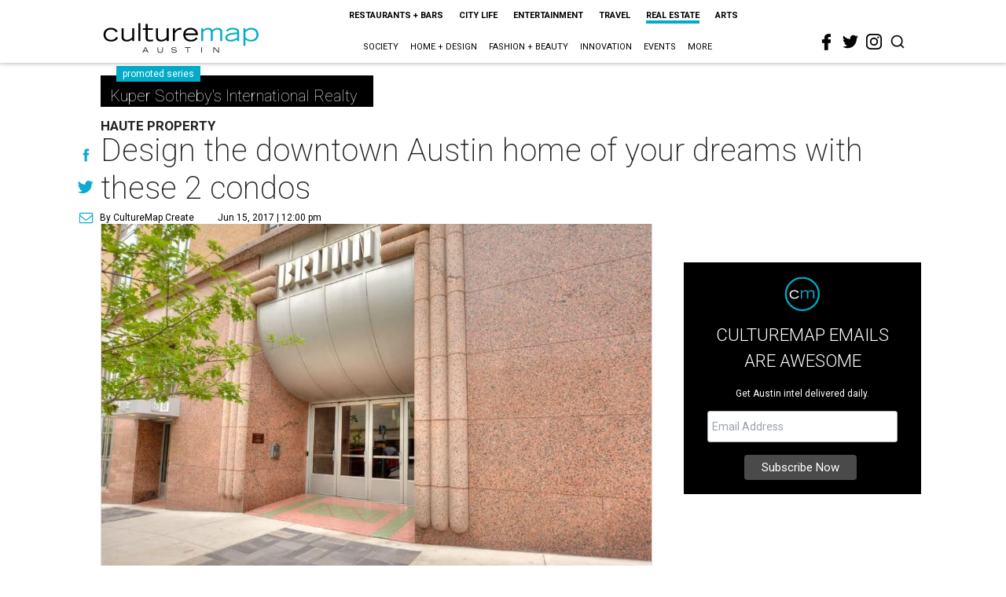

--- FILE ---
content_type: text/html; charset=utf-8
request_url: https://austin.culturemap.com/news/real-estate/06-15-17-kuper-sothebys-brown-building-condos-for-sale/
body_size: 107115
content:
<!DOCTYPE html><!-- Powered by RebelMouse. https://www.rebelmouse.com --><html lang="en"><head prefix="og: https://ogp.me/ns# article: https://ogp.me/ns/article#"><script type="application/ld+json">{"@context":"https://schema.org","@type":"NewsArticle","author":{"@type":"Person","description":"CultureMap Create is a full-service promoted content department that delivers your company's message with the CultureMap touch. Whether you want to reach the 3.5 million readers that visit CultureMap each month through promoted articles, sponsored series, dedicated promo alerts, or branded social media posts, we can help. Drop us a line at sales@culturemap.com to see what CultureMap Create can make happen for you.","identifier":"24914574","image":{"@type":"ImageObject","url":"https://austin.culturemap.com/media-library/eyJhbGciOiJIUzI1NiIsInR5cCI6IkpXVCJ9.eyJpbWFnZSI6Imh0dHBzOi8vYXNzZXRzLnJibC5tcy8zMTUzOTQ3MS9vcmlnaW4ucG5nIiwiZXhwaXJlc19hdCI6MTc4NDMyNTk3OH0.V7BtfsLtZUcyYibT1CsoWhUmd6AYvhYQD4ivUgsyMPU/image.png?width=210"},"name":"CultureMap Create","url":"https://austin.culturemap.com/u/promoted"},"dateModified":"2023-03-11T20:32:06Z","datePublished":"2017-06-15T17:00:00Z","description":"Haute Property","headline":"Design the downtown Austin home of your dreams with these 2 condos","image":[{"@type":"ImageObject","height":600,"url":"https://assets.rebelmouse.io/eyJhbGciOiJIUzI1NiIsInR5cCI6IkpXVCJ9.eyJpbWFnZSI6Imh0dHBzOi8vYXNzZXRzLnJibC5tcy8yOTk1Njk1MC9vcmlnaW4uanBnIiwiZXhwaXJlc19hdCI6MTc5MzA4MDA5Nn0.KOB2GQ9USPIZlsa267eet-QP41XG-09oBoa7J-1kFsE/img.jpg","width":1200}],"keywords":["home-for-sale","promoted"],"mainEntityOfPage":{"@id":"https://austin.culturemap.com/news/real-estate/06-15-17-kuper-sothebys-brown-building-condos-for-sale/","@type":"WebPage"},"publisher":{"@type":"Organization","logo":{"@type":"ImageObject","url":"https://austin.culturemap.com/media-library/eyJhbGciOiJIUzI1NiIsInR5cCI6IkpXVCJ9.eyJpbWFnZSI6Imh0dHBzOi8vYXNzZXRzLnJibC5tcy8zMTczMjk1NC9vcmlnaW4ucG5nIiwiZXhwaXJlc19hdCI6MTc4MjA4MTg5MX0.Om86iyUWTB3mdbRD-FOYgmIiUOkaBqQTTxnYGuDNVJU/image.png?width=210"},"name":"CultureMap Austin"},"url":"https://austin.culturemap.com/news/real-estate/06-15-17-kuper-sothebys-brown-building-condos-for-sale/"}</script><meta charset="utf-8"/><link rel="canonical" href="https://austin.culturemap.com/news/real-estate/06-15-17-kuper-sothebys-brown-building-condos-for-sale/"/><meta property="fb:app_id" content="200167090048537"/><meta name="twitter:site" content="@CultureMap Austin"/><meta name="twitter:site:id" content="621318757"/><meta property="og:type" content="article"/><meta property="og:url" content="https://austin.culturemap.com/news/real-estate/06-15-17-kuper-sothebys-brown-building-condos-for-sale/"/><meta property="og:site_name" content="CultureMap Austin"/><meta property="og:image" content="https://assets.rebelmouse.io/eyJhbGciOiJIUzI1NiIsInR5cCI6IkpXVCJ9.eyJpbWFnZSI6Imh0dHBzOi8vYXNzZXRzLnJibC5tcy8yOTk1Njk1MC9vcmlnaW4uanBnIiwiZXhwaXJlc19hdCI6MTc5MzA4MDA5Nn0.KOB2GQ9USPIZlsa267eet-QP41XG-09oBoa7J-1kFsE/img.jpg"/><meta property="og:image:width" content="2000"/><meta property="og:image:height" content="2000"/><meta property="og:title" content="Design the downtown Austin home of your dreams with these 2 condos"/><meta property="og:description" content="Haute Property"/><meta name="description" content="Haute Property"/><meta name="keywords" content="home-for-sale, promoted"/><meta name="referrer" content="always"/><meta name="twitter:card" content="summary"/><link rel="preconnect" href="https://assets.rebelmouse.io/" crossorigin="anonymous"/><link rel="preconnect" href="https://user-stats.rbl.ms/" crossorigin="anonymous"/><link rel="preconnect" href="https://pages-stats.rbl.ms/" crossorigin="anonymous"/><!--link rel="preload" href="https://static.rbl.ms/static/fonts/fontawesome/fontawesome-mini.woff" as="font" type="font/woff2" crossorigin--><script class="rm-i-script">window.REBELMOUSE_BOOTSTRAP_DATA = {"isUserLoggedIn": false, "site": {"id": 20308467, "isCommunitySite": false}, "runner": {"id": 20308467}, "post": {"id": 2656277127, "sections": [0, 568795585, 555543106, 552453683, 552453690], "shareUrl": "https%3A%2F%2Faustin.culturemap.com%2Fnews%2Freal-estate%2F06-15-17-kuper-sothebys-brown-building-condos-for-sale%2F", "status": 0, "tags": ["home-for-sale", "promoted"]}, "path": "/news/real-estate/06-15-17-kuper-sothebys-brown-building-condos-for-sale/", "pathParams": {}, "resourceId": "pp_2656277127", "fbId": "200167090048537", "fbAppVersion": "v2.5", "clientGaId": "UA-9940336-4", "messageBusUri": "wss://messages.rebelmouse.io", "section": {"id": null}, "tag": {"slug": null, "isSection": false}, "fullBootstrapUrl": "/res/bootstrap/data.js?site_id=20308467\u0026resource_id=pp_2656277127\u0026path_params=%7B%7D\u0026override_device=desktop\u0026post_id=2656277127", "whitelabel_menu": {}, "useRiver": false, "engine": {"recaptchaSiteKey": null, "lazyLoadShortcodeImages": true, "backButtonGoToPage": true, "changeParticleUrlScroll": false, "countKeepReadingAsPageview": true, "defaultVideoPlayer": "", "theoPlayerLibraryLocation": "", "trackPageViewOnParticleUrlScroll": false, "webVitalsSampleRate": 100, "overrideDevicePixelRatio": null, "image_quality_level": 50, "sendEventsToCurrentDomain": false, "enableLoggedOutUserTracking": false, "useSmartLinks2": true}};
    </script><script class="rm-i-script">window.REBELMOUSE_BASE_ASSETS_URL = "https://austin.culturemap.com/static/dist/social-ux/";
        window.REBELMOUSE_BASE_SSL_DOMAIN = "https://austin.culturemap.com";
        window.REBELMOUSE_TASKS_QUEUE = [];
        window.REBELMOUSE_LOW_TASKS_QUEUE = [];
        window.REBELMOUSE_LOWEST_TASKS_QUEUE = [];
        window.REBELMOUSE_ACTIVE_TASKS_QUEUE = [];
        window.REBELMOUSE_STDLIB = {};
        window.RM_OVERRIDES = {};
        window.RM_AD_LOADER = [];
    </script><script src="https://austin.culturemap.com/static/dist/social-ux/main.36c3749fa49db81ecd4f.bundle.mjs" class="rm-i-script" type="module" async="async" data-js-app="true" data-src-host="https://austin.culturemap.com" data-src-file="main.mjs"></script><script src="https://austin.culturemap.com/static/dist/social-ux/main.d0b30db35abc6251a38d.bundle.js" class="rm-i-script" nomodule="nomodule" defer="defer" data-js-app="true" data-src-host="https://austin.culturemap.com" data-src-file="main.js"></script><script src="https://austin.culturemap.com/static/dist/social-ux/runtime.5f2854bedb02943ff2a5.bundle.mjs" class="rm-i-script" type="module" async="async" data-js-app="true" data-src-host="https://austin.culturemap.com" data-src-file="runtime.mjs"></script><script src="https://austin.culturemap.com/static/dist/social-ux/runtime.5fe7c9a46d72403f8fd3.bundle.js" class="rm-i-script" nomodule="nomodule" defer="defer" data-js-app="true" data-src-host="https://austin.culturemap.com" data-src-file="runtime.js"></script><!-- we collected enough need to fix it first before turn in back on--><!--script src="//cdn.ravenjs.com/3.16.0/raven.min.js" crossorigin="anonymous"></script--><!--script type="text/javascript">
        Raven.config('https://6b64f5cc8af542cbb920e0238864390a@sentry.io/147999').install();
    </script--><script class="rm-i-script">
        if ('serviceWorker' in navigator) {
          window.addEventListener('load', function() {
            navigator.serviceWorker.register('/sw.js').then(function(registration) {
              console.log('ServiceWorker registration successful with scope: ', registration.scope);
            }, function(err) {
              console.log('ServiceWorker registration failed: ', err);
            });
          });
        } else {
          console.log('ServiceWorker not enabled');
        }
    </script><script class="rm-i-script">
        // fallback error prone google tag setup
        var googletag = googletag || {};
        googletag.cmd = googletag.cmd || [];
    </script><meta http-equiv="X-UA-Compatible" content="IE=edge"/><link rel="alternate" type="application/rss+xml" title="CultureMap Austin" href="/feeds/series/kuper-sothebys.rss"/><meta name="viewport" content="width=device-width,initial-scale=1,minimum-scale=1.0"/><!-- TODO: move the default value from here --><title>Design the downtown Austin home of your dreams with these 2 condos - CultureMap Austin</title><style class="rm-i-styles">
        article,aside,details,figcaption,figure,footer,header,hgroup,nav,section{display:block;}audio,canvas,video{display:inline-block;}audio:not([controls]){display:none;}[hidden]{display:none;}html{font-size:100%;-webkit-text-size-adjust:100%;-ms-text-size-adjust:100%;}body{margin:0;font-size:1em;line-height:1.4;}body,button,input,select,textarea{font-family:Tahoma,sans-serif;color:#5A5858;}::-moz-selection{background:#145A7C;color:#fff;text-shadow:none;}::selection{background:#145A7C;color:#fff;text-shadow:none;}:focus{outline:5px auto #2684b1;}a:hover,a:active{outline:0;}abbr[title]{border-bottom:1px dotted;}b,strong{font-weight:bold;}blockquote{margin:1em 40px;}dfn{font-style:italic;}hr{display:block;height:1px;border:0;border-top:1px solid #ccc;margin:1em 0;padding:0;}ins{background:#ff9;color:#000;text-decoration:none;}mark{background:#ff0;color:#000;font-style:italic;font-weight:bold;}pre,code,kbd,samp{font-family:monospace,serif;_font-family:'courier new',monospace;font-size:1em;}pre{white-space:pre;white-space:pre-wrap;word-wrap:break-word;}q{quotes:none;}q:before,q:after{content:"";content:none;}small{font-size:85%;}sub,sup{font-size:75%;line-height:0;position:relative;vertical-align:baseline;}sup{top:-0.5em;}sub{bottom:-0.25em;}ul,ol{margin:1em 0;padding:0 0 0 40px;}dd{margin:0 0 0 40px;}nav ul,nav ol{list-style:none;list-style-image:none;margin:0;padding:0;}img{border:0;-ms-interpolation-mode:bicubic;vertical-align:middle;}svg:not(:root){overflow:hidden;}figure{margin:0;}form{margin:0;}fieldset{border:0;margin:0;padding:0;}label{cursor:pointer;}legend{border:0;padding:0;}button,input{line-height:normal;}button,input[type="button"],input[type="reset"],input[type="submit"]{cursor:pointer;-webkit-appearance:button;}input[type="checkbox"],input[type="radio"]{box-sizing:border-box;padding:0;}input[type="search"]{-webkit-appearance:textfield;box-sizing:content-box;}input[type="search"]::-webkit-search-decoration{-webkit-appearance:none;}button::-moz-focus-inner,input::-moz-focus-inner{border:0;padding:0;}textarea{overflow:auto;vertical-align:top;resize:vertical;}input:invalid,textarea:invalid{background-color:#fccfcc;}table{border-collapse:collapse;border-spacing:0;}td{vertical-align:top;}.ir{display:block;border:0;text-indent:-999em;overflow:hidden;background-color:transparent;background-repeat:no-repeat;text-align:left;direction:ltr;}.ir br{display:none;}.hidden{display:none !important;visibility:hidden;}.visuallyhidden{border:0;clip:rect(0 0 0 0);height:1px;margin:-1px;overflow:hidden;padding:0;position:absolute;width:1px;}.visuallyhidden.focusable:active,.visuallyhidden.focusable:focus{clip:auto;height:auto;margin:0;overflow:visible;position:static;width:auto;}.invisible{visibility:hidden;}.clearfix:before,.clearfix:after{content:"";display:table;}.clearfix:after{clear:both;}.clearfix{zoom:1;}.zindex20{z-index:20;}.zindex30{z-index:30;}.zindex40{z-index:40;}.zindex50{z-index:50;}html{font-size:19pxpx;font-family:Roboto;line-height:1.5;color:rgba(34, 34, 34, 1);font-weight:normal;}body,button,input,select,textarea{font-family:Roboto;color:rgba(34, 34, 34, 1);}.col,body{font-size:1.6rem;line-height:1.5;}a{color:#0ea9cf;text-decoration:none;}a:hover{color:rgba(0, 0, 0, 1);text-decoration:none;}.with-primary-color{color:#0ea9cf;}.with-primary-color:hover{color:rgba(0, 0, 0, 1);}.js-tab,.js-keep-reading,.js-toggle{cursor:pointer;}.noselect{-webkit-touch-callout:none;-webkit-user-select:none;-khtml-user-select:none;-moz-user-select:none;-ms-user-select:none;user-select:none;}.tabs__tab{display:inline-block;padding:10px;}.tabs__tab-content{display:none;}.tabs__tab-content.active{display:block;}button:focus,input[type="text"],input[type="email"]{outline:0;}audio,canvas,iframe,img,svg,video{vertical-align:middle;max-width:100%;}textarea{resize:vertical;}.main{background-color:rgba(255, 255, 255, 1);position:relative;overflow:hidden;}.valign-wrapper{display:-webkit-flex;display:-ms-flexbox;display:flex;-webkit-align-items:center;-ms-flex-align:center;align-items:center;}.valign-wrapper .valign{display:block;}#notification{position:fixed;}.article-module__controls-placeholder{position:absolute;}.display-block{display:block;}.cover-all{position:absolute;width:100%;height:100%;}.full-width{width:100%;}.fa{font-family:FontAwesome,"fontawesome-mini" !important;}.fa.fa-instagram{font-size:1.15em;}.fa-googleplus:before{content:"\f0d5";}.post-partial,.overflow-visible{overflow:visible !important;}.attribute-data{margin:0 10px 10px 0;padding:5px 10px;background-color:#0ea9cf;color:white;border-radius:3px;margin-bottom:10px;display:inline-block;}.attribute-data[value=""]{display:none;}.badge{display:inline-block;overflow:hidden;}.badge-image{border-radius:100%;}.js-expandable.expanded .js-expand,.js-expandable:not(.expanded) .js-contract{display:none;}.js-scroll-trigger{display:block;width:100%;}.sticky-target:not(.legacy){position:fixed;opacity:0;top:0;will-change:transform;transform:translate3d(0px,0px,0px);}.sticky-target.legacy{position:relative;}.sticky-target.legacy.sticky-active{position:fixed;}.color-inherit:hover,.color-inherit{color:inherit;}.js-appear-on-expand{transition:all 350ms;height:0;overflow:hidden;opacity:0;}.content-container{display:none;}.expanded .content-container{display:block;}.expanded .js-appear-on-expand{opacity:1;height:auto;}.logged-out-user .js-appear-on-expand{height:0;opacity:0;}.h1,.h2{margin:0;padding:0;font-size:1em;font-weight:normal;}.lazyload-placeholder{display:none;position:absolute;text-align:center;background:rgba(0,0,0,0.1);top:0;bottom:0;left:0;right:0;}div[runner-lazy-loading] .lazyload-placeholder,iframe[runner-lazy-loading] + .lazyload-placeholder{display:block;}.abs-pos-center{position:absolute;top:0;bottom:0;left:0;right:0;margin:auto;}.relative{position:relative;}.runner-spinner{position:absolute;top:0;bottom:0;left:0;right:0;margin:auto;width:50px;}.runner-spinner:before{content:"";display:block;padding-top:100%;}.rm-non-critical-loaded .runner-spinner-circular{animation:rotate 2s linear infinite;height:100%;transform-origin:center center;width:100%;position:absolute;top:0;bottom:0;left:0;right:0;margin:auto;}.position-relative{position:relative;}.collection-button{display:inline-block;}.rm-non-critical-loaded .runner-spinner-path{stroke-dasharray:1,200;stroke-dashoffset:0;animation:dash 1.5s ease-in-out infinite,color 6s ease-in-out infinite;stroke-linecap:round;}.pagination-container .pagination-wrapper{display:flex;align-items:center;}.pagination-container .pagination-wrapper a{color:rgba(59,141,242,1);margin:0 5px;}@keyframes rotate{100%{transform:rotate(360deg);}}@keyframes dash{0%{stroke-dasharray:1,200;stroke-dashoffset:0;}50%{stroke-dasharray:89,200;stroke-dashoffset:-35px;}100%{stroke-dasharray:89,200;stroke-dashoffset:-124px;}}@keyframes color{100%,0%{stroke:rgba(255,255,255,1);}40%{stroke:rgba(255,255,255,0.6);}66%{stroke:rgba(255,255,255,0.9);}80%,90%{stroke:rgba(255,255,255,0.7);}}.js-section-loader-feature-container > .slick-list > .slick-track > .slick-slide:not(.slick-active){height:0;visibility:hidden;}.rebellt-item-media-container .instagram-media{margin-left:auto !important;margin-right:auto !important;}.js-hidden-panel{position:fixed;top:0;left:0;right:0;transition:all 300ms;z-index:10;}.js-hidden-panel.active{transform:translate3d(0,-100%,0);}.content{margin-left:auto;margin-right:auto;max-width:1100px;width:90%;}.ad-tag{text-align:center;}.ad-tag__inner{display:inline-block;}.content .ad-tag{margin-left:-5%;margin-right:-5%;}@media (min-width:768px){.content .ad-tag{margin-left:auto;margin-right:auto;}}.user-prefs{display:none;}.no-mb:not(:last-child){margin-bottom:0;}.no-mt:not(:first-child){margin-top:0;}.sm-mt-0:not(:empty):before,.sm-mt-1:not(:empty):before,.sm-mt-2:not(:empty):before,.sm-mb-0:not(:empty):after,.sm-mb-1:not(:empty):after,.sm-mb-2:not(:empty):after,.md-mt-0:not(:empty):before,.md-mt-1:not(:empty):before,.md-mt-2:not(:empty):before,.md-mb-0:not(:empty):after,.md-mb-1:not(:empty):after,.md-mb-2:not(:empty):after,.lg-mt-0:not(:empty):before,.lg-mt-1:not(:empty):before,.lg-mt-2:not(:empty):before,.lg-mb-0:not(:empty):after,.lg-mb-1:not(:empty):after,.lg-mb-2:not(:empty):after{content:'';display:block;overflow:hidden;}.sm-mt-0:not(:empty):before{margin-bottom:0;}.sm-mt-0 > *{margin-top:0;}.sm-mt-1:not(:empty):before{margin-bottom:-10px;}.sm-mt-1 > *{margin-top:10px;}.sm-mt-2:not(:empty):before{margin-bottom:-20px;}.sm-mt-2 > *{margin-top:20px;}.sm-mb-0:not(:empty):after{margin-top:0;}.sm-mb-0 > *{margin-bottom:0;}.sm-mb-1:not(:empty):after{margin-top:-10px;}.sm-mb-1 > *{margin-bottom:10px;}.sm-mb-2:not(:empty):after{margin-top:-20px;}.sm-mb-2 > *{margin-bottom:20px;}@media (min-width:768px){.md-mt-0:not(:empty):before{margin-bottom:0;}.md-mt-0 > *{margin-top:0;}.md-mt-1:not(:empty):before{margin-bottom:-10px;}.md-mt-1 > *{margin-top:10px;}.md-mt-2:not(:empty):before{margin-bottom:-20px;}.md-mt-2 > *{margin-top:20px;}.md-mb-0:not(:empty):after{margin-top:0;}.md-mb-0 > *{margin-bottom:0;}.md-mb-1:not(:empty):after{margin-top:-10px;}.md-mb-1 > *{margin-bottom:10px;}.md-mb-2:not(:empty):after{margin-top:-20px;}.md-mb-2 > *{margin-bottom:20px;}}@media (min-width:1024px){.lg-mt-0:not(:empty):before{margin-bottom:0;}.lg-mt-0 > *{margin-top:0;}.lg-mt-1:not(:empty):before{margin-bottom:-10px;}.lg-mt-1 > *{margin-top:10px;}.lg-mt-2:not(:empty):before{margin-bottom:-20px;}.lg-mt-2 > *{margin-top:20px;}.lg-mb-0:not(:empty):after{margin-top:0;}.lg-mb-0 > *{margin-bottom:0;}.lg-mb-1:not(:empty):after{margin-top:-10px;}.lg-mb-1 > *{margin-bottom:10px;}.lg-mb-2:not(:empty):after{margin-top:-20px;}.lg-mb-2 > *{margin-bottom:20px;}}.sm-cp-0{padding:0;}.sm-cp-1{padding:10px;}.sm-cp-2{padding:20px;}@media (min-width:768px){.md-cp-0{padding:0;}.md-cp-1{padding:10px;}.md-cp-2{padding:20px;}}@media (min-width:1024px){.lg-cp-0{padding:0;}.lg-cp-1{padding:10px;}.lg-cp-2{padding:20px;}}.mb-2 > *{margin-bottom:20px;}.mb-2 > :last-child{margin-bottom:0;}.v-sep > *{margin-bottom:20px;}@media (min-width:768px){.v-sep > *{margin-bottom:40px;}}.v-sep > *:last-child{margin-bottom:0;}@media only screen and (max-width:767px){.hide-mobile{display:none !important;}}@media only screen and (max-width:1023px){.hide-tablet-and-mobile{display:none !important;}}@media only screen and (min-width:768px){.hide-tablet-and-desktop{display:none !important;}}@media only screen and (min-width:768px) and (max-width:1023px){.hide-tablet{display:none !important;}}@media only screen and (min-width:1024px){.hide-desktop{display:none !important;}}.row.px10{margin-left:-10px;margin-right:-10px;}.row.px10 > .col{padding-left:10px;padding-right:10px;}.row.px20{margin-left:-20px;margin-right:-20px;}.row.px20 > .col{padding-left:20px;padding-right:20px;}.row{margin-left:auto;margin-right:auto;overflow:hidden;}.row:after{content:'';display:table;clear:both;}.row:not(:empty){margin-bottom:-20px;}.col{margin-bottom:20px;}@media (min-width:768px){.col{margin-bottom:40px;}.row:not(:empty){margin-bottom:-40px;}}.row .col{float:left;box-sizing:border-box;}.row .col.pull-right{float:right;}.row .col.s1{width:8.3333333333%;}.row .col.s2{width:16.6666666667%;}.row .col.s3{width:25%;}.row .col.s4{width:33.3333333333%;}.row .col.s5{width:41.6666666667%;}.row .col.s6{width:50%;}.row .col.s7{width:58.3333333333%;}.row .col.s8{width:66.6666666667%;}.row .col.s9{width:75%;}.row .col.s10{width:83.3333333333%;}.row .col.s11{width:91.6666666667%;}.row .col.s12{width:100%;}@media only screen and (min-width:768px){.row .col.m1{width:8.3333333333%;}.row .col.m2{width:16.6666666667%;}.row .col.m3{width:25%;}.row .col.m4{width:33.3333333333%;}.row .col.m5{width:41.6666666667%;}.row .col.m6{width:50%;}.row .col.m7{width:58.3333333333%;}.row .col.m8{width:66.6666666667%;}.row .col.m9{width:75%;}.row .col.m10{width:83.3333333333%;}.row .col.m11{width:91.6666666667%;}.row .col.m12{width:100%;}}@media only screen and (min-width:1024px){.row .col.l1{width:8.3333333333%;}.row .col.l2{width:16.6666666667%;}.row .col.l3{width:25%;}.row .col.l4{width:33.3333333333%;}.row .col.l5{width:41.6666666667%;}.row .col.l6{width:50%;}.row .col.l7{width:58.3333333333%;}.row .col.l8{width:66.6666666667%;}.row .col.l9{width:75%;}.row .col.l10{width:83.3333333333%;}.row .col.l11{width:91.6666666667%;}.row .col.l12{width:100%;}}.widget{position:relative;box-sizing:border-box;}.widget:hover .widget__headline a{color:rgba(0, 0, 0, 1);}.widget__headline{font-family:"Crimson Pro";color:rgba(34, 34, 34, 1);cursor:pointer;}.widget__headline-text{font-family:inherit;color:inherit;word-break:break-word;}.widget__section-text{display:block;}.image,.widget__image{background-position:center;background-repeat:no-repeat;background-size:cover;display:block;z-index:0;}.widget__play{position:absolute;width:100%;height:100%;text-align:center;}.rm-widget-image-holder{position:relative;}.rm-video-holder{position:absolute;width:100%;height:100%;top:0;left:0;}.rm-zindex-hidden{display:none;z-index:-1;}.rm-widget-image-holder .widget__play{top:0;left:0;}.image.no-image{background-color:#e4e4e4;}.widget__video{position:relative;}.widget__video .rm-scrop-spacer{padding-bottom:56.25%;}.widget__video.rm-video-tiktok{max-width:605px;}.widget__video video,.widget__video iframe{position:absolute;top:0;left:0;height:100%;}.widget__product-vendor{font-size:1.5em;line-height:1.5;margin:25px 0;}.widget__product-buy-link{margin:15px 0;}.widget__product-buy-link-btn{background-color:#000;color:#fff;display:inline-block;font-size:1.6rem;line-height:1em;padding:1.25rem;font-weight:700;}.widget__product-buy-btn:hover{color:#fff;}.widget__product-price{font-size:1.5em;line-height:1.5;margin:25px 0;}.widget__product-compare-at-price{text-decoration:line-through;}.rebellt-item.is--mobile,.rebellt-item.is--tablet{margin-bottom:0.85em;}.rebellt-item.show_columns_on_mobile.col2,.rebellt-item.show_columns_on_mobile.col3{display:inline-block;vertical-align:top;}.rebellt-item.show_columns_on_mobile.col2{width:48%;}.rebellt-item.show_columns_on_mobile.col3{width:32%;}@media only screen and (min-width:768px){.rebellt-item.col2:not(.show_columns_on_mobile),.rebellt-item.col3:not(.show_columns_on_mobile){display:inline-block;vertical-align:top;}.rebellt-item.col2:not(.show_columns_on_mobile){width:48%;}.rebellt-item.col3:not(.show_columns_on_mobile){width:32%;}}.rebellt-item.parallax{background-size:cover;background-attachment:fixed;position:relative;left:calc(-50vw + 50%);width:100vw;min-height:100vh;padding:0 20%;box-sizing:border-box;max-width:inherit;text-align:center;z-index:3;}.rebellt-item.parallax.is--mobile{background-position:center;margin-bottom:0;padding:0 15%;}.rebellt-item.parallax.has-description:before,.rebellt-item.parallax.has-description:after{content:"";display:block;padding-bottom:100%;}.rebellt-item.parallax.has-description.is--mobile:before,.rebellt-item.parallax.has-description.is--mobile:after{padding-bottom:90vh;}.rebellt-item.parallax h3,.rebellt-item.parallax p{color:white;text-shadow:1px 0 #000;}.rebellt-item.parallax.is--mobile p{font-size:18px;font-weight:400;}.rebellt-ecommerce h3{font-size:1.8em;margin-bottom:15px;}.rebellt-ecommerce--vendor{font-size:1.5em;line-height:1.5;margin:25px 0;}.rebellt-ecommerce--price{font-size:1.5em;line-height:1.5;margin:25px 0;}.rebellt-ecommerce--compare-at-price{text-decoration:line-through;}.rebellt-ecommerce--buy{margin:15px 0;}.rebellt-ecommerce--btn{background-color:#000;color:#fff;display:inline-block;font-size:1.6rem;line-height:1em;padding:1.25rem;font-weight:700;}.rebellt-ecommerce--btn:hover{color:#fff;}.rebelbar.skin-simple{height:50px;line-height:50px;color:rgba(34, 34, 34, 1);font-size:1.2rem;border-left:none;border-right:none;background-color:#fff;}.rebelbar.skin-simple .rebelbar__inner{position:relative;height:100%;margin:0 auto;padding:0 20px;max-width:1300px;}.rebelbar.skin-simple .logo{float:left;}.rebelbar.skin-simple .logo__image{max-height:50px;max-width:190px;}.rebelbar--fake.skin-simple{position:relative;border-color:#fff;}.rebelbar--fixed.skin-simple{position:absolute;width:100%;z-index:3;}.with-fixed-header .rebelbar--fixed.skin-simple{position:fixed;top:0;}.rebelbar.skin-simple .rebelbar__menu-toggle{position:relative;cursor:pointer;float:left;text-align:center;font-size:0;width:50px;margin-left:-15px;height:100%;color:rgba(34, 34, 34, 1);}.rebelbar.skin-simple i{vertical-align:middle;display:inline-block;font-size:20px;}.rebelbar.skin-simple .rebelbar__menu-toggle:hover{color:rgba(0, 0, 0, 1);}.rebelbar.skin-simple .rebelbar__section-links{display:none;padding:0 100px 0 40px;overflow:hidden;height:100%;}.rebelbar.skin-simple .rebelbar__section-list{margin:0 -15px;height:100%;}.rebelbar.skin-simple .rebelbar__section-links li{display:inline-block;padding:0 15px;text-align:left;}.rebelbar.skin-simple .rebelbar__section-link{color:rgba(34, 34, 34, 1);display:block;font-size:1.8rem;font-weight:400;text-decoration:none;}.rebelbar.skin-simple .rebelbar__section-link:hover{color:rgba(0, 0, 0, 1);}.rebelbar.skin-simple .rebelbar__sharebar.sharebar{display:none;}.rebelbar.skin-simple .rebelbar__section-list.js--active .rebelbar__more-sections-button{visibility:visible;}.rebelbar.skin-simple .rebelbar__more-sections-button{cursor:pointer;visibility:hidden;}.rebelbar.skin-simple #rebelbar__more-sections{visibility:hidden;position:fixed;line-height:70px;left:0;width:100%;background-color:#1f1f1f;}.rebelbar.skin-simple #rebelbar__more-sections a{color:white;}.rebelbar.skin-simple #rebelbar__more-sections.opened{visibility:visible;}@media only screen and (min-width:768px){.rebelbar.skin-simple .rebelbar__menu-toggle{margin-right:15px;}.rebelbar.skin-simple{height:100px;line-height:100px;font-weight:700;}.rebelbar.skin-simple .logo__image{max-width:350px;max-height:100px;}.rebelbar.skin-simple .rebelbar__inner{padding:0 40px;}.rebelbar.skin-simple .rebelbar__sharebar.sharebar{float:left;margin-top:20px;margin-bottom:20px;padding-left:40px;}}@media (min-width:960px){.rebelbar.skin-simple .rebelbar__section-links{display:block;}.with-floating-shares .rebelbar.skin-simple .search-form{display:none;}.with-floating-shares .rebelbar.skin-simple .rebelbar__sharebar.sharebar{display:block;}.with-floating-shares .rebelbar.skin-simple .rebelbar__section-links{display:none;}}.menu-global{display:none;width:100%;position:fixed;z-index:3;color:white;background-color:#1a1a1a;height:100%;font-size:1.8rem;overflow-y:auto;overflow-x:hidden;line-height:1.6em;}@media (min-width:768px){.menu-global{display:block;max-width:320px;top:0;-webkit-transform:translate(-320px,0);transform:translate(-320px,0);transform:translate3d(-320px,0,0);}.menu-global,.all-content-wrapper{transition:transform .2s cubic-bezier(.2,.3,.25,.9);}}.menu-overlay{position:fixed;top:-100%;left:0;height:0;width:100%;cursor:pointer;visibility:hidden;opacity:0;transition:opacity 200ms;}.menu-opened .menu-overlay{visibility:visible;height:100%;z-index:1;opacity:1;top:0;}@media only screen and (min-width:768px){.menu-opened .menu-overlay{z-index:10;background:rgba(255,255,255,.6);}}@media (min-width:960px){.logged-out-user .rebelbar.skin-simple .menu-overlay{display:none;}}@media (min-width:600px){.rm-resized-container-5{width:5%;}.rm-resized-container-10{width:10%;}.rm-resized-container-15{width:15%;}.rm-resized-container-20{width:20%;}.rm-resized-container-25{width:25%;}.rm-resized-container-30{width:30%;}.rm-resized-container-35{width:35%;}.rm-resized-container-40{width:40%;}.rm-resized-container-45{width:45%;}.rm-resized-container-50{width:50%;}.rm-resized-container-55{width:55%;}.rm-resized-container-60{width:60%;}.rm-resized-container-65{width:65%;}.rm-resized-container-70{width:70%;}.rm-resized-container-75{width:75%;}.rm-resized-container-80{width:80%;}.rm-resized-container-85{width:85%;}.rm-resized-container-90{width:90%;}.rm-resized-container-95{width:95%;}.rm-resized-container-100{width:100%;}}.rm-embed-container{position:relative;}.rm-embed-container.rm-embed-instagram{max-width:540px;}.rm-embed-container.rm-embed-tiktok{max-width:572px;min-height:721px;}.rm-embed-container.rm-embed-tiktok blockquote,.rm-embed-twitter blockquote{all:revert;}.rm-embed-container.rm-embed-tiktok blockquote{margin-left:0;margin-right:0;position:relative;}.rm-embed-container.rm-embed-tiktok blockquote,.rm-embed-container.rm-embed-tiktok blockquote > iframe,.rm-embed-container.rm-embed-tiktok blockquote > section{width:100%;min-height:721px;display:block;}.rm-embed-container.rm-embed-tiktok blockquote > section{position:absolute;top:0;left:0;right:0;bottom:0;display:flex;align-items:center;justify-content:center;flex-direction:column;text-align:center;}.rm-embed-container.rm-embed-tiktok blockquote > section:before{content:"";display:block;width:100%;height:300px;border-radius:8px;}.rm-embed-container > .rm-embed,.rm-embed-container > .rm-embed-holder{position:absolute;top:0;left:0;}.rm-embed-holder{display:block;height:100%;width:100%;display:flex;align-items:center;}.rm-embed-container > .rm-embed-spacer{display:block;}.rm-embed-twitter{max-width:550px;margin-top:10px;margin-bottom:10px;}.rm-embed-twitter blockquote{position:relative;height:100%;width:100%;flex-direction:column;display:flex;align-items:center;justify-content:center;flex-direction:column;text-align:center;}.rm-embed-twitter:not(.rm-off) .twitter-tweet{margin:0 !important;}.logo__image,.image-element__img,.rm-lazyloadable-image{max-width:100%;height:auto;}.logo__image,.image-element__img{width:auto;}@media (max-width:768px){.rm-embed-spacer.rm-embed-spacer-desktop{display:none;}}@media (min-width:768px){.rm-embed-spacer.rm-embed-spacer-mobile{display:none;}}.sharebar{margin:0 -4px;padding:0;font-size:0;line-height:0;}.sharebar a{color:#fff;}.sharebar a:hover{text-decoration:none;color:#fff;}.sharebar .share,.sharebar .share-plus{display:inline-block;margin:0 4px;font-size:14px;font-weight:400;padding:0 10px;width:20px;min-width:20px;height:40px;line-height:38px;text-align:center;vertical-align:middle;border-radius:2px;}.sharebar .share-plus i,.sharebar .share i{display:inline-block;vertical-align:middle;}.sharebar .hide-button{display:none;}.sharebar.enable-panel .hide-button{display:inline-block;}.sharebar.enable-panel .share-plus{display:none;}.sharebar.with-first-button-caption:not(.enable-panel) .share:first-child{width:68px;}.sharebar.with-first-button-caption:not(.enable-panel) .share:first-child:after{content:'Share';padding-left:5px;vertical-align:middle;}.sharebar--fixed{display:none;position:fixed;bottom:0;z-index:1;text-align:center;width:100%;left:0;margin:20px auto;}.with-floating-shares .sharebar--fixed{display:block;}.sharebar.fly_shared:not(.enable-panel) .share:nth-child(5){display:none;}.share-media-panel .share-media-panel-pinit{position:absolute;right:0;bottom:0;background-color:transparent;}.share-media-panel-pinit_share{background-image:url('/static/img/whitelabel/runner/spritesheets/pin-it-sprite.png');background-color:#BD081C;background-position:-1px -17px;border-radius:4px;float:right;height:34px;margin:7px;width:60px;background-size:194px auto;}.share-media-panel-pinit_share:hover{opacity:.9;}@media (min-width:768px){.sharebar .share-plus .fa,.sharebar .share .fa{font-size:22px;}.sharebar .share,.sharebar .share-plus{padding:0 15px;width:30px;min-width:30px;height:60px;line-height:60px;margin:0 4px;font-size:16px;}.sharebar.with-first-button-caption:not(.enable-panel) .share:first-child{width:180px;}.sharebar.with-first-button-caption:not(.enable-panel) .share:first-child:after{content:'Share this story';padding-left:10px;vertical-align:middle;text-transform:uppercase;}.share-media-panel-pinit_share{background-position:-60px -23px;height:45px;margin:10px;width:80px;}}.action-btn{display:block;font-size:1.6rem;color:#0ea9cf;cursor:pointer;border:2px solid #0ea9cf;border-color:#0ea9cf;border-radius:2px;line-height:1em;padding:1.6rem;font-weight:700;text-align:center;}.action-btn:hover{color:rgba(0, 0, 0, 1);border:2px solid rgba(0, 0, 0, 1);border-color:rgba(0, 0, 0, 1);}.section-headline__text{font-size:3rem;font-weight:700;line-height:1;}.section-headline__text{color:rgba(34, 34, 34, 1);}@media (min-width:768px){.section-headline__text{font-size:3.6rem;}.content__main .section-headline__text{margin-top:-.3rem;margin-bottom:2rem;}}.module-headline__text{font-size:3rem;font-weight:700;color:#808080;}@media (min-width:768px){.module-headline__text{font-size:3.6rem;}}.search-form{position:absolute;top:0;right:20px;z-index:1;}.search-form__text-input{display:none;height:42px;font-size:1.3rem;background-color:#f4f4f4;border:none;color:#8f8f8f;text-indent:10px;padding:0;width:220px;position:absolute;right:-10px;top:0;bottom:0;margin:auto;}.search-form .search-form__submit{display:none;position:relative;border:none;bottom:2px;background-color:transparent;}.search-form__text-input:focus,.search-form__submit:focus{border:0 none;-webkit-box-shadow:none;-moz-box-shadow:none;box-shadow:none;outline:0 none;}.show-search .search-form__close{position:absolute;display:block;top:0;bottom:0;margin:auto;height:1rem;right:-28px;}.search-form__open{vertical-align:middle;bottom:2px;display:inline-block;position:relative;color:rgba(34, 34, 34, 1);font-size:1.9rem;}.show-search .search-form__text-input{display:block;}.show-search .search-form__submit{display:inline-block;vertical-align:middle;padding:0;color:rgba(34, 34, 34, 1);font-size:1.9rem;}.search-form__close,.show-search .search-form__open{display:none;}.quick-search{display:block;border-bottom:1px solid #d2d2d2;padding:24px 0 28px;margin-bottom:20px;position:relative;}.quick-search__submit{background-color:transparent;border:0;padding:0;margin:0;position:absolute;zoom:.75;color:#000;}.quick-search__input{background-color:transparent;border:0;padding:0;font-size:1.5rem;font-weight:700;line-height:3em;padding-left:40px;width:100%;box-sizing:border-box;}@media (min-width:768px){.search-form{right:40px;}.quick-search{margin-bottom:40px;padding:0 0 20px;}.quick-search__submit{zoom:1;}.quick-search__input{line-height:2.2em;padding-left:60px;}}.search-widget{position:relative;}.search-widget__input,.search-widget__submit{border:none;padding:0;margin:0;color:rgba(34, 34, 34, 1);background:transparent;font-size:inherit;line-height:inherit;}.social-links__link{display:inline-block;padding:12px;line-height:0;width:25px;height:25px;border-radius:50%;margin:0 6px;font-size:1.5em;text-align:center;position:relative;vertical-align:middle;color:white;}.social-links__link:hover{color:white;}.social-links__link > span{position:absolute;top:0;left:0;right:0;bottom:0;margin:auto;height:1em;}.article__body{font-family:"Crimson Pro";}.body-description .horizontal-rule{border-top:2px solid #eee;}.article-content blockquote{border-left:5px solid #0ea9cf;border-left-color:#0ea9cf;color:#656565;padding:0 0 0 25px;margin:1em 0 1em 25px;}.article__splash-custom{position:relative;}.body hr{display:none;}.article-content .media-caption{color:#9a9a9a;font-size:1.4rem;line-height:2;}.giphy-image{margin-bottom:0;}.article-body a{word-wrap:break-word;}.article-content .giphy-image__credits-wrapper{margin:0;}.article-content .giphy-image__credits{color:#000;font-size:1rem;}.article-content .image-media,.article-content .giphy-image .media-photo-credit{display:block;}.tags{color:#0ea9cf;margin:0 -5px;}.tags__item{margin:5px;display:inline-block;}.tags .tags__item{line-height:1;}.slideshow .carousel-control{overflow:hidden;}.shortcode-media .media-caption,.shortcode-media .media-photo-credit{display:block;}@media (min-width:768px){.tags{margin:0 -10px;}.tags__item{margin:10px;}.article-content__comments-wrapper{border-bottom:1px solid #d2d2d2;margin-bottom:20px;padding-bottom:40px;}}.subscription-widget{background:#0ea9cf;padding:30px;}.subscription-widget .module-headline__text{text-align:center;font-size:2rem;font-weight:400;color:#fff;}.subscription-widget .social-links{margin-left:-10px;margin-right:-10px;text-align:center;font-size:0;}.subscription-widget .social-links__link{display:inline-block;vertical-align:middle;width:39px;height:39px;color:#fff;box-sizing:border-box;border-radius:50%;font-size:20px;margin:0 5px;line-height:35px;background:transparent;border:2px solid #fff;border-color:#fff;}.subscription-widget .social-links__link:hover{color:rgba(0, 0, 0, 1);border-color:rgba(0, 0, 0, 1);background:transparent;}.subscription-widget .social-links__link .fa-instagram{margin:5px 0 0 1px;}.subscription-widget__site-links{margin:30px -5px;text-align:center;font-size:.8em;}.subscription-widget__site-link{padding:0 5px;color:inherit;}.newsletter-element__form{text-align:center;position:relative;max-width:500px;margin-left:auto;margin-right:auto;}.newsletter-element__submit,.newsletter-element__input{border:0;padding:10px;font-size:1.6rem;font-weight:500;height:40px;line-height:20px;margin:0;}.newsletter-element__submit{background:#808080;color:#fff;position:absolute;top:0;right:0;}.newsletter-element__submit:hover{opacity:.9;}.newsletter-element__input{background:#f4f4f4;width:100%;color:#8f8f8f;padding-right:96px;box-sizing:border-box;}.gdpr-cookie-wrapper{position:relative;left:0;right:0;padding:.5em;box-sizing:border-box;}.gdpr-cookie-controls{text-align:right;}.runner-authors-list{margin-top:0;margin-bottom:0;padding-left:0;list-style-type:none;}.runner-authors-author-wrapper{display:flex;flex-direction:row;flex-wrap:nowrap;justify-content:flex-start;align-items:stretch;align-content:stretch;}.runner-authors-avatar-thumb{display:inline-block;border-radius:100%;width:55px;height:55px;background-repeat:no-repeat;background-position:center;background-size:cover;overflow:hidden;}.runner-authors-avatar-thumb img{width:100%;height:100%;display:block;object-fit:cover;border-radius:100%;}.runner-authors-avatar-fallback{display:flex;align-items:center;justify-content:center;width:100%;height:100%;font-size:12px;line-height:1.1;text-align:center;padding:4px;background:#e0e0e0;color:#555;font-weight:600;text-transform:uppercase;border-radius:100%;overflow:hidden;}.runner-authors-author-info{width:calc(100% - 55px);}.runner-author-name-container{padding:0 6px;}.rm-breadcrumb__list{margin:0;padding:0;}.rm-breadcrumb__item{list-style-type:none;display:inline;}.rm-breadcrumb__item:last-child .rm-breadcrumb__separator{display:none;}.rm-breadcrumb__item:last-child .rm-breadcrumb__link,.rm-breadcrumb__link.disabled{pointer-events:none;color:inherit;}.social-tab-i .share-fb:after,.social-tab-i .share-tw:after{content:none;}.share-buttons .social-tab-i a{margin-right:0;}.share-buttons .social-tab-i li{line-height:1px;float:left;}.share-buttons .social-tab-i ul{margin:0;padding:0;list-style:none;}.share-tab-img{max-width:100%;padding:0;margin:0;position:relative;overflow:hidden;display:inline-block;}.share-buttons .social-tab-i{position:absolute;bottom:0;right:0;margin:0;padding:0;z-index:1;list-style-type:none;}.close-share-mobile,.show-share-mobile{background-color:rgba(0,0,0,.75);}.share-buttons .social-tab-i.show-mobile-share-bar .close-share-mobile,.share-buttons .social-tab-i .show-share-mobile,.share-buttons .social-tab-i .share{width:30px;height:30px;line-height:27px;padding:0;text-align:center;display:inline-block;vertical-align:middle;}.share-buttons .social-tab-i.show-mobile-share-bar .show-share-mobile,.share-buttons .social-tab-i .close-share-mobile{display:none;}.share-buttons .social-tab-i .icons-share{vertical-align:middle;display:inline-block;font:normal normal normal 14px/1 FontAwesome;color:white;}.social-tab-i .icons-share.fb:before{content:'\f09a';}.social-tab-i .icons-share.tw:before{content:'\f099';}.social-tab-i .icons-share.pt:before{content:'\f231';}.social-tab-i .icons-share.tl:before{content:'\f173';}.social-tab-i .icons-share.em:before{content:'\f0e0';}.social-tab-i .icons-share.sprite-shares-close:before{content:'\f00d';}.social-tab-i .icons-share.sprite-shares-share:before{content:'\f1e0';}@media only screen and (max-width:768px){.share-tab-img .social-tab-i{display:block;}.share-buttons .social-tab-i .share{display:none;}.share-buttons .social-tab-i.show-mobile-share-bar .share{display:block;}.social-tab-i li{float:left;}}@media only screen and (min-width:769px){.social-tab-i .close-share-mobile,.social-tab-i .show-share-mobile{display:none !important;}.share-tab-img .social-tab-i{display:none;}.share-tab-img:hover .social-tab-i{display:block;}.share-buttons .social-tab-i .share{width:51px;height:51px;line-height:47px;}.share-buttons .social-tab-i{margin:5px 0 0 5px;top:0;left:0;bottom:auto;right:auto;display:none;}.share-buttons .social-tab-i .share{display:block;}}.accesibility-hidden{border:0;clip:rect(1px 1px 1px 1px);clip:rect(1px,1px,1px,1px);height:1px;margin:-1px;overflow:hidden;padding:0;position:absolute;width:1px;background:#000;color:#fff;}body:not(.rm-non-critical-loaded) .follow-button{display:none;}.posts-custom .posts-wrapper:after{content:"";display:block;margin-bottom:-20px;}.posts-custom .widget{margin-bottom:20px;width:100%;}.posts-custom .widget__headline,.posts-custom .social-date{display:block;}.posts-custom .social-date{color:#a4a2a0;font-size:1.4rem;}.posts-custom[data-attr-layout_headline] .widget{vertical-align:top;}.posts-custom[data-attr-layout_headline="top"] .widget{vertical-align:bottom;}.posts-custom .posts-wrapper{margin-left:0;margin-right:0;font-size:0;line-height:0;}.posts-custom .widget{display:inline-block;}.posts-custom article{margin:0;box-sizing:border-box;font-size:1.6rem;line-height:1.5;}.posts-custom[data-attr-layout_columns="2"] article,.posts-custom[data-attr-layout_columns="3"] article,.posts-custom[data-attr-layout_columns="4"] article{margin:0 10px;}.posts-custom[data-attr-layout_columns="2"] .posts-wrapper,.posts-custom[data-attr-layout_columns="3"] .posts-wrapper,.posts-custom[data-attr-layout_columns="4"] .posts-wrapper{margin-left:-10px;margin-right:-10px;}@media (min-width:768px){.posts-custom[data-attr-layout_columns="2"] .widget{width:50%;}.posts-custom[data-attr-layout_columns="3"] .widget{width:33.3333%;}.posts-custom[data-attr-layout_columns="4"] .widget{width:25%;}}.posts-custom .widget__headline{font-size:1em;font-weight:700;word-wrap:break-word;}.posts-custom .widget__section{display:block;}.posts-custom .widget__head{position:relative;}.posts-custom .widget__head .widget__body{position:absolute;padding:5%;bottom:0;left:0;box-sizing:border-box;width:100%;background:rgba(0,0,0,0.4);background:linear-gradient(transparent 5%,rgba(0,0,0,0.5));}.posts-custom .widget__head .social-author__name,.posts-custom .widget__head .main-author__name,.posts-custom .widget__head .social-author__social-name,.posts-custom .widget__head .main-author__social-name,.posts-custom .widget__head .widget__headline,.posts-custom .widget__head .widget__subheadline{color:white;}.posts-custom .widget__subheadline *{display:inline;}.posts-custom .main-author__avatar,.posts-custom .social-author__avatar{float:left;border-radius:50%;margin-right:8px;height:30px;width:30px;min-width:30px;overflow:hidden;position:relative;}.posts-custom .main-author__name,.posts-custom .social-author__name{color:#1f1f1f;font-size:1.4rem;font-weight:700;line-height:1.5;display:inline;overflow:hidden;text-overflow:ellipsis;white-space:nowrap;position:relative;}.posts-custom .main-author__social-name,.posts-custom .social-author__social-name{color:#757575;display:block;font-size:1.2rem;line-height:0.8em;}.posts-custom .main-author__name:hover,.posts-custom .social-author__name:hover,.posts-custom .main-author__social-name:hover,.posts-custom .social-author__social-name:hover{color:rgba(0, 0, 0, 1);}.posts-custom[data-attr-layout_carousel] .posts-wrapper:after{margin-bottom:0 !important;}.posts-custom[data-attr-layout_carousel] .widget{margin-bottom:0 !important;}.posts-custom[data-attr-layout_carousel][data-attr-layout_columns="1"] .posts-wrapper:not(.slick-initialized) .widget:not(:first-child),.posts-custom[data-attr-layout_carousel]:not([data-attr-layout_columns="1"]) .posts-wrapper:not(.slick-initialized){display:none !important;}.posts-custom .slick-arrow{position:absolute;top:0;bottom:0;width:7%;max-width:60px;min-width:45px;min-height:60px;height:15%;color:white;border:0;margin:auto 10px;background:#0ea9cf;z-index:1;cursor:pointer;font-size:1.6rem;line-height:1;opacity:0.9;}.posts-custom .slick-prev{left:0;}.posts-custom .slick-next{right:0;}.posts-custom .slick-arrow:before{position:absolute;left:0;right:0;width:13px;bottom:0;top:0;margin:auto;height:16px;}.posts-custom .slick-arrow:hover{background:rgba(0, 0, 0, 1);opacity:1;}.posts-custom .slick-dots{display:block;padding:10px;box-sizing:border-box;text-align:center;margin:0 -5px;}.posts-custom .slick-dots li{display:inline-block;margin:0 5px;}.posts-custom .slick-dots button{font-size:0;width:10px;height:10px;display:inline-block;line-height:0;border:0;background:#0ea9cf;border-radius:7px;padding:0;margin:0;vertical-align:middle;outline:none;}.posts-custom .slick-dots .slick-active button,.posts-custom .slick-dots button:hover{background:rgba(0, 0, 0, 1);}.posts-custom hr{display:none;}.posts-custom{font-family:"Crimson Pro";}.posts-custom blockquote{border-left:5px solid #0ea9cf;border-left-color:#0ea9cf;color:#656565;padding:0 0 0 25px;margin:1em 0 1em 25px;}.posts-custom .media-caption{color:#9a9a9a;font-size:1.4rem;line-height:2;}.posts-custom a{word-wrap:break-word;}.posts-custom .giphy-image__credits-wrapper{margin:0;}.posts-custom .giphy-image__credits{color:#000;font-size:1rem;}.posts-custom .body .image-media,.posts-custom .body .giphy-image .media-photo-credit{display:block;}.posts-custom .widget__shares.enable-panel .share-plus,.posts-custom .widget__shares:not(.enable-panel) .hide-button{display:none;}.posts-custom .widget__shares{margin-left:-10px;margin-right:-10px;font-size:0;}.posts-custom .widget__shares .share{display:inline-block;padding:5px;line-height:0;width:25px;height:25px;border-radius:50%;margin:0 10px;font-size:1.5rem;text-align:center;position:relative;vertical-align:middle;color:white;}.posts-custom .widget__shares .share:hover{color:white;}.posts-custom .widget__shares i{position:absolute;top:0;left:0;right:0;bottom:0;margin:auto;height:1em;}.infinite-scroll-wrapper:not(.rm-loading){width:1px;height:1px;}.infinite-scroll-wrapper.rm-loading{width:1px;}.rm-loadmore-placeholder.rm-loading{display:block;width:100%;}.widget__shares button.share,.social-tab-buttons button.share{box-sizing:content-box;}.social-tab-buttons button.share{border:none;}.post-splash-custom,.post-splash-custom .widget__head{position:relative;}.post-splash-custom .widget__head .widget__body{position:absolute;padding:5%;bottom:0;left:0;box-sizing:border-box;width:100%;background:rgba(0,0,0,0.4);background:-webkit-linear-gradient( transparent 5%,rgba(0,0,0,0.5) );background:-o-linear-gradient(transparent 5%,rgba(0,0,0,0.5));background:-moz-linear-gradient( transparent 5%,rgba(0,0,0,0.5) );background:linear-gradient(transparent 5%,rgba(0,0,0,0.5));}.post-splash-custom .headline{font-size:2rem;font-weight:700;position:relative;}.post-splash-custom .post-controls{position:absolute;top:0;left:0;z-index:2;}.post-splash-custom hr{display:none;}.post-splash-custom .widget__section{display:block;}.post-splash-custom .post-date{display:block;}.post-splash-custom .photo-credit p,.post-splash-custom .photo-credit a{font-size:1.1rem;margin:0;}.post-splash-custom .widget__subheadline *{display:inline;}.post-splash-custom .widget__image .headline,.post-splash-custom .widget__image .photo-credit,.post-splash-custom .widget__image .photo-credit p,.post-splash-custom .widget__image .photo-credit a,.post-splash-custom .widget__image .post-date{color:#fff;}@media (min-width:768px){.post-splash-custom .headline{font-size:3.6rem;}}.post-splash-custom .widget__shares.enable-panel .share-plus,.post-splash-custom .widget__shares:not(.enable-panel) .hide-button{display:none;}.post-splash-custom .widget__shares{margin-left:-10px;margin-right:-10px;font-size:0;}.post-splash-custom .widget__shares .share{display:inline-block;padding:5px;line-height:0;width:25px;height:25px;border-radius:50%;margin:0 10px;font-size:1.5rem;text-align:center;position:relative;vertical-align:middle;color:white;}.post-splash-custom .widget__shares .share:hover{color:white;}.post-splash-custom .widget__shares i{position:absolute;top:0;left:0;right:0;bottom:0;margin:auto;height:1em;}.post-authors{font-size:1.1em;line-height:1;padding-bottom:20px;margin-bottom:20px;color:#9a9a9a;border-bottom:1px solid #d2d2d2;}.post-authors__name,.post-authors__date{display:inline-block;vertical-align:middle;}.post-authors__name{font-weight:600;}.post-authors__date{margin-left:7px;}.post-authors__fb-like{float:right;overflow:hidden;}.post-authors__fb-like[fb-xfbml-state='rendered']:before{content:'Like us on Facebook';line-height:20px;display:inline-block;vertical-align:middle;margin-right:15px;}.post-authors__list{list-style:none;display:inline-block;vertical-align:middle;margin:0;padding:0;}.post-author{display:inline;}.post-author__avatar{z-index:0;border-radius:100%;object-fit:cover;width:50px;height:50px;}.post-author__avatar,.post-author__name{display:inline-block;vertical-align:middle;}.post-author__bio p{margin:0;}.post-pager{display:table;width:100%;}.post-pager__spacing{display:table-cell;padding:0;width:5px;}.post-pager__btn{display:table-cell;font-size:1.6rem;background:#0ea9cf;color:white;cursor:pointer;line-height:1em;padding:1.6rem;font-weight:700;text-align:center;}.post-pager__btn:hover{background:rgba(0, 0, 0, 1);color:white;}.post-pager__btn .fa{transition:padding 200ms;}.post-pager__btn:hover .fa{padding:0 5px;}.post-pager__spacing:first-child,.post-pager__spacing:last-child{display:none;}.arrow-link{font-weight:600;font-size:1.5rem;color:#0ea9cf;margin:0 -.5rem;text-align:right;position:relative;}.arrow-link__anchor span{vertical-align:middle;margin:0 .5rem;}.list{display:block;margin-left:-1em;margin-right:-1em;padding:0;}.list__item{display:inline-block;padding:1em;}.logo__anchor{display:block;font-size:0;}.logo__image.with-bounds{max-width:190px;max-height:100px;}@media (min-width:768px){.logo__image.with-bounds{max-width:350px;}}.widget__head .rm-lazyloadable-image{width:100%;}.crop-16x9{padding-bottom:56.25%;}.crop-3x2{padding-bottom:66.6666%;}.crop-2x1{padding-bottom:50%;}.crop-1x2{padding-bottom:200%;}.crop-3x1{padding-bottom:33.3333%;}.crop-1x1{padding-bottom:100%;}.rm-crop-16x9 > .widget__img--tag,.rm-crop-16x9 > div:not(.rm-crop-spacer),.rm-crop-3x2 > .widget__img--tag,.rm-crop-3x2 > div:not(.rm-crop-spacer),.rm-crop-2x1 > .widget__img--tag,.rm-crop-2x1 > div:not(.rm-crop-spacer),.rm-crop-1x2 > .widget__img--tag,.rm-crop-1x2 > div:not(.rm-crop-spacer),.rm-crop-3x1 > .widget__img--tag,.rm-crop-3x1 > div:not(.rm-crop-spacer),.rm-crop-1x1 > .widget__img--tag,.rm-crop-1x1 > div:not(.rm-crop-spacer),.rm-crop-custom > .widget__img--tag,.rm-crop-custom > div:not(.rm-crop-spacer){position:absolute;top:0;left:0;bottom:0;right:0;height:100%;width:100%;object-fit:contain;}.rm-crop-16x9 > .rm-crop-spacer,.rm-crop-3x2 > .rm-crop-spacer,.rm-crop-2x1 > .rm-crop-spacer,.rm-crop-1x2 > .rm-crop-spacer,.rm-crop-3x1 > .rm-crop-spacer,.rm-crop-1x1 > .rm-crop-spacer,.rm-crop-custom > .rm-crop-spacer{display:block;}.rm-crop-16x9 > .rm-crop-spacer{padding-bottom:56.25%;}.rm-crop-3x2 > .rm-crop-spacer{padding-bottom:66.6666%;}.rm-crop-2x1 > .rm-crop-spacer{padding-bottom:50%;}.rm-crop-1x2 > .rm-crop-spacer{padding-bottom:200%;}.rm-crop-3x1 > .rm-crop-spacer{padding-bottom:33.3333%;}.rm-crop-1x1 > .rm-crop-spacer{padding-bottom:100%;}.share-plus{background-color:#afafaf;}.share-plus:hover{background-color:#aaaaaa;}.share-facebook,.share-fb{background-color:#1777f2;}.share-facebook:hover,.share-fb:hover{background-color:#318bff;}.share-twitter,.share-tw{background-color:#50abf1;}.share-twitter:hover,.share-tw:hover{background-color:#00a8e5;}.share-apple{background-color:#000000;}.share-apple:hover{background-color:#333333;}.share-linkedin{background-color:#0077b5;}.share-linkedin:hover{background:#006da8;}.share-pinterest{background-color:#ce1e1f;}.share-pinterest:hover{background:#bb2020;}.share-googleplus{background-color:#df4a32;}.share-googleplus:hover{background-color:#c73c26;}.share-reddit{background-color:#ff4300;}.share-email{background-color:#5e7286;}.share-email:hover{background:#48596b;}.share-tumblr{background-color:#2c4762;}.share-tumblr:hover{background-color:#243c53;}.share-sms{background-color:#ff922b;}.share-sms:hover{background-color:#fd7e14;}.share-whatsapp{background-color:#4dc247;}.share-instagram{background-color:#3f729b;}.share-instagram:hover{background-color:#4B88B9;}.share-youtube{background-color:#cd201f;}.share-youtube:hover{background-color:#EA2524;}.share-linkedin{background-color:#0077b5;}.share-linkedin:hover{background-color:#005d8e;}.share-slack{background-color:#36C5F0;}.share-slack:hover{background-color:#0077b5;}.share-openid{background-color:#F7931E;}.share-openid:hover{background-color:#E6881C;}.share-st{background-color:#eb4924;}.share-copy-link{background-color:#159397;}.listicle-slideshow__thumbnails{margin:0 -0.5%;overflow:hidden;white-space:nowrap;min-height:115px;}.listicle-slideshow__thumbnail{width:19%;margin:0.5%;display:inline-block;cursor:pointer;}.listicle-slideshow-pager{display:none;}.rm-non-critical-loaded .listicle-slideshow-pager{display:contents;}.rm-top-sticky-flexible{position:fixed;z-index:4;top:0;left:0;width:100%;transform:translate3d(0px,0px,0px);}.rm-top-sticky-stuck{position:relative;}.rm-top-sticky-stuck .rm-top-sticky-floater{position:fixed;z-index:4;top:0;left:0;width:100%;transform:translate3d(0px,-200px,0px);}.rm-top-sticky-stuck.rm-stuck .rm-top-sticky-floater{transform:translate3d(0px,0px,0px);}.rm-component{display:contents !important;}#sheader-collapse_0_0_13_0_0_0_0_0 {background-color:white;}.ad-tag,.showcase-element,.series-container{max-width:100vw}.promoted-disclaimer{font-family:"Crimson Pro"!important}#promoted-series-title-container *{font-family:Roboto!important;font-weight:200!important}.gow-series-title *{font-family:Roboto!important}.body-description strong *{font-weight:bold!important}.top-ad{height:100px!important;display:flex;align-items:center}.all-content-wrapper{display:none}iframe.js-video-container{height:270px!important}@media (min-width:768px){body .body-description *{font-weight:400!important}body .body-description strong,b{font-weight:700!important}}@media (max-width:768px){.top-ad{width:90vw}.gow-series-container{padding-bottom:2rem!important}.gow-series-container .gow-series-presented-by-column-mobile{grid-template-columns:unset!important;justify-content:center!important}div.series-container>div>div>div.gow-series-right-column>div.gow-series-presented-by-column-mobile>img{height:35px!important}}.splide__list li.splide__slide.thumbnail-portrait{background-position:unset!important}.body-description ul li{margin:0 0 0 2rem!important}ul{margin-top:1rem!important;margin-bottom:1rem!important}.gow-promoted-series-module .box-decoration-clone{font-size:33px!important}.z-ad iframe{margin-left:auto!important;margin-right:auto!important}.z-ad-hidden.loaded{display:grid!important}.cm-page-wrapper .z-content-columns .posts-wrapper .widget article .body-description strong *{font-weight:bold!important}.top-ad-mobile{margin-top:1rem;width:322px;height:104px;display:flex;margin-top:2rem!important;justify-content:center}.top-ad-mobile div{height:100px!important;width:320px!important;display:flex;justify-content:center;align-items:center}.top-ad{height:252px!important;margin-bottom:1rem!important;width:972px!important;display:flex;align-items:center}.top-ad div{height:250px!important;width:970px!important;display:flex;justify-content:center;align-items:center}.z-lead-post img{margin-top:unset!important}.splide__list li.splide__slide.thumbnail-portrait{background-position:center!important}.body-description .video-ad-link a{text-transform:uppercase!important;font-weight:400!important;font-size:16px!important;font-family:Roboto!important}.video-ad-link{margin-left:auto;margin-right:auto;text-align:center}.body-description iframe{height:none!important}.video-js{background-color:unset!important}.cld-video-player,video{height:270px!important;width:480px!important;margin-left:auto;margin-right:auto}.vjs-control-bar,.vjs-recommendations-overlay,.vjs-text-track-display{}.z-content-container{padding:unset!important}.player-dimensions.vjs-fluid{padding-top:unset!important}article .widget__image:has(>.js-show-video){display:none!important}.image--ratio .post-partial .widget__head{position:relative;width:100%;padding-top:75%}.image--ratio .post-partial .widget__head picture{position:absolute;top:0;left:0;bottom:0;right:0;overflow:hidden}.image--ratio .post-partial .widget__head picture img{position:absolute;top:50%;left:0;transform:translateY(-50%)}.rm-video-jwplayer{height:360px!important;margin:15px 0}.widget__play svg.svg-icon--play{margin:auto;display:block!important}



#sPost_0_0_9_0_0_4_0_2_0_1_0_1_0_0 .widget__subheadline {font-family:'Roboto'!important;} 
    </style><script class="rm-i-script">
        window.REBELMOUSE_LOW_TASKS_QUEUE.push(function() {
            window.REBELMOUSE_STDLIB.loadExternalStylesheet("/static/css-build/roar/runner/social-ux-non-critical.css?v=rmxassets2a81ec462ecf66316d7fc7a753d0e690", function(){
                document.body.classList.add("rm-non-critical-loaded");
            });
        });
    </script><script class="rm-i-script">
        var __RUNNER_PUBLIC__ = {
          root: '#runner-root',
          events: {
            PAGE_VIEW: 'page_view.url_change.listicle_switch_page',
            URL_CHANGE_PAGE_VIEW: 'page_view.url_change',
            LISTICLE_CHANGE_PAGE_VIEW: 'page_view.listicle_switch_page'
          }
        }
    </script><script class="rm-i-script">
        window.__rebelmouseJsBaseUrl = "/static/js-build/";
        
        window.__rebelmousePrimaryColor = "#0ea9cf";
        
    </script><link rel="apple-touch-icon" href="https://assets.rebelmouse.io/eyJhbGciOiJIUzI1NiIsInR5cCI6IkpXVCJ9.eyJpbWFnZSI6Imh0dHBzOi8vYXNzZXRzLnJibC5tcy8yNjQyMTQ2Mi9vcmlnaW4ucG5nIiwiZXhwaXJlc19hdCI6MTgwMTIyNjgyMn0.wRaPLrRSI6jZif7Yu-yqlLalPP_hwJ6RYIqHeuOtboI/img.png?width=192&height=192" sizes="192x192"/><link rel="icon" type="image/png" href="https://assets.rebelmouse.io/eyJhbGciOiJIUzI1NiIsInR5cCI6IkpXVCJ9.eyJpbWFnZSI6Imh0dHBzOi8vYXNzZXRzLnJibC5tcy8yNjQyMTQ2Mi9vcmlnaW4ucG5nIiwiZXhwaXJlc19hdCI6MTgwMTIyNjgyMn0.wRaPLrRSI6jZif7Yu-yqlLalPP_hwJ6RYIqHeuOtboI/img.png?width=48&height=48" sizes="48x48"/><script type="application/json" data-abtest-name="socialux" data-abtest-value="1"></script><meta property="article:published_time" content="2017-06-15T17:00:00+00:00"/><meta property="article:modified_time" content="2023-03-11T20:32:06+00:00"/><meta property="article:author" content="https://www.facebook.com/311748092248591"/><script type="application/json" data-abtest-name="test" data-abtest-value="adlayout"></script><script type="application/json" data-abtest-name="test" data-abtest-value="12"></script><script type="application/json" data-abtest-name="type" data-abtest-value="event"></script><script type="application/json" data-abtest-name="type" data-abtest-value="place"></script><script type="application/json" data-abtest-name="type" data-abtest-value="charity"></script><script type="application/json" data-abtest-name="v" data-abtest-value="7"></script><script type="application/json" data-abtest-name="v" data-abtest-value="85"></script><script type="application/json" data-abtest-name="v" data-abtest-value="84"></script><script type="application/json" data-abtest-name="taste" data-abtest-value="3"></script><script type="application/json" data-abtest-name="more" data-abtest-value="1"></script><script type="application/json" data-abtest-name="v" data-abtest-value="share"></script><script type="application/json" data-abtest-name="taste" data-abtest-value="2"></script><script type="application/json" data-abtest-name="taste" data-abtest-value="25"></script><script type="application/json" data-abtest-name="test" data-abtest-value="1"></script><script id="mcjs">!function(c,h,i,m,p){m=c.createElement(h),p=c.getElementsByTagName(h)[0],m.async=1,m.src=i,p.parentNode.insertBefore(m,p)}(document,"script","https://chimpstatic.com/mcjs-connected/js/users/d0f38387c27a641b12aa6b8b1/906153b6eace9ae3aaf2d0e99.js");</script><style class="rm-i-styles" id="custom-post-styles-2656277127">
</style><script type="application/json" data-abtest-name="test" data-abtest-value="1"></script><script type="application/json" data-abtest-name="mcnl" data-abtest-value="3"></script><script type="application/json" data-abtest-name="fix" data-abtest-value="h1"></script><script type="application/json" data-abtest-name="test" data-abtest-value="1"></script><script type="application/json" data-abtest-name="cwv" data-abtest-value="new"></script><script type="application/json" data-abtest-name="test" data-abtest-value="1"></script><script class="rm-i-script">
        
            (function() {
    var cookie = 'rebelmouse_abtests=';
        cookie += '; Max-Age=0';
    document.cookie = cookie + '; Path=/; SameSite=None; Secure';
})();
        
        </script><!--[if IE]>
        <script type="text/javascript" src="/static/js-build/libs/html5shiv/html5shiv.js"></script>
    <![endif]--></head><body class="logged-out-user section-kuper-sothebys"><div id="fb-root"></div><div id="runner-root"></div><div id="curtain" class="curtain"></div><nav class="menu-global"><div class="main-menu-wrapper"><div class="menu-global__search-form hide-tablet-and-desktop"><form action="/search/"><button type="submit" class="menu-global__submit fa fa-search" value="" aria-label="Submit"></button><input name="q" class="menu-global__text-input" type="text" placeholder="Search..." aria-label="Search"/></form></div><div class="divider hide-tablet-and-desktop"></div><ul class="sections-list"><li class="main-menu-item sections-list__item sections-list__item--home"><a href="/" aria-label="Link to Home">Home</a></li><li class="main-menu-item sections-list__item sections-list__item--news"><a href="https://austin.culturemap.com/news/" aria-label="Link to News">News</a></li><li class="main-menu-item sections-list__item sections-list__item--restaurants-bars"><a href="https://austin.culturemap.com/news/restaurants-bars/" aria-label="Link to Restaurants + Bars">Restaurants + Bars</a></li><li class="main-menu-item sections-list__item sections-list__item--city-life"><a href="https://austin.culturemap.com/news/city-life/" aria-label="Link to City Life">City Life</a></li><li class="main-menu-item sections-list__item sections-list__item--entertainment"><a href="https://austin.culturemap.com/news/entertainment/" aria-label="Link to Entertainment">Entertainment</a></li><li class="main-menu-item sections-list__item sections-list__item--travel"><a href="https://austin.culturemap.com/news/travel/" aria-label="Link to Travel">Travel</a></li><li class="main-menu-item sections-list__item sections-list__item--real-estate"><a href="https://austin.culturemap.com/news/real-estate/" aria-label="Link to Real Estate">Real Estate</a></li><li class="main-menu-item sections-list__item sections-list__item--arts"><a href="https://austin.culturemap.com/news/arts/" aria-label="Link to Arts">Arts</a></li><li class="main-menu-item sections-list__item sections-list__item--society"><a href="https://austin.culturemap.com/news/society/" aria-label="Link to Society">Society</a></li><li class="main-menu-item sections-list__item sections-list__item--home-design"><a href="https://austin.culturemap.com/news/home-design/" aria-label="Link to Home + Design">Home + Design</a></li><li class="main-menu-item sections-list__item sections-list__item--fashion"><a href="https://austin.culturemap.com/news/fashion/" aria-label="Link to Fashion + Beauty">Fashion + Beauty</a></li><li class="main-menu-item sections-list__item sections-list__item--innovation"><a href="https://austin.culturemap.com/news/innovation/" aria-label="Link to Innovation">Innovation</a></li><li class="main-menu-item sections-list__item sections-list__item--sports"><a href="https://austin.culturemap.com/news/sports/" aria-label="Link to Sports">Sports</a></li><li class="main-menu-item sections-list__item sections-list__item--events"><a href="https://austin.culturemap.com/events/" aria-label="Link to Events">Events</a></li><li class="main-menu-item sections-list__item sections-list__item--submit-new-event"><a href="https://austin.culturemap.com/events/submit-new-event/" aria-label="Link to Submit New Event">Submit New Event</a></li><li class="main-menu-item sections-list__item sections-list__item--subscribe"><a href="https://austin.culturemap.com/subscribe/" aria-label="Link to Subscribe">Subscribe</a></li><li class="main-menu-item sections-list__item sections-list__item--about"><a href="https://austin.culturemap.com/about/" aria-label="Link to About">About</a></li><li class="main-menu-item sections-list__item sections-list__item--series"><a href="https://austin.culturemap.com/series/" aria-label="Link to series">series</a></li><li class="main-menu-item sections-list__item sections-list__item--arden-test-capitalization"><a href="https://austin.culturemap.com/series/arden-test-capitalization/" aria-label="Link to Arden Test Capitalization">Arden Test Capitalization</a></li><li class="main-menu-item sections-list__item sections-list__item--arden-testing"><a href="https://austin.culturemap.com/series/arden-testing/" aria-label="Link to Arden testing ">Arden testing </a></li><li class="main-menu-item sections-list__item sections-list__item--acm-literature"><a href="https://austin.culturemap.com/series/acm-literature/" aria-label="Link to ACM Literature">ACM Literature</a></li><li class="main-menu-item sections-list__item sections-list__item--football-and-fashion"><a href="https://austin.culturemap.com/series/football-and-fashion/" aria-label="Link to Football and Fashion">Football and Fashion</a></li><li class="main-menu-item sections-list__item sections-list__item--formula-one"><a href="https://austin.culturemap.com/series/formula-one/" aria-label="Link to Formula One">Formula One</a></li><li class="main-menu-item sections-list__item sections-list__item--off-the-record-2011"><a href="https://austin.culturemap.com/series/off-the-record-2011/" aria-label="Link to Off the Record 2011">Off the Record 2011</a></li><li class="main-menu-item sections-list__item sections-list__item--on-location-2011"><a href="https://austin.culturemap.com/series/on-location-2011/" aria-label="Link to On Location 2011">On Location 2011</a></li><li class="main-menu-item sections-list__item sections-list__item--acl-festival-2011"><a href="https://austin.culturemap.com/series/acl-festival-2011/" aria-label="Link to ACL Festival 2011">ACL Festival 2011</a></li><li class="main-menu-item sections-list__item sections-list__item--atx-comforts-of-home-2011"><a href="https://austin.culturemap.com/series/atx-comforts-of-home-2011/" aria-label="Link to ATX Comforts of Home 2011">ATX Comforts of Home 2011</a></li><li class="main-menu-item sections-list__item sections-list__item--divine-presents"><a href="https://austin.culturemap.com/series/divine-presents/" aria-label="Link to Divine Presents">Divine Presents</a></li><li class="main-menu-item sections-list__item sections-list__item--culture-of-giving"><a href="https://austin.culturemap.com/series/culture-of-giving/" aria-label="Link to Culture of Giving">Culture of Giving</a></li><li class="main-menu-item sections-list__item sections-list__item--imagine-austins-future"><a href="https://austin.culturemap.com/series/imagine-austins-future/" aria-label="Link to Imagine Austin&#39;s Future">Imagine Austin&#39;s Future</a></li><li class="main-menu-item sections-list__item sections-list__item--austin-entrepreneur-video-series"><a href="https://austin.culturemap.com/series/austin-entrepreneur-video-series/" aria-label="Link to Austin Entrepreneur Video Series">Austin Entrepreneur Video Series</a></li><li class="main-menu-item sections-list__item sections-list__item--the-state-of-love"><a href="https://austin.culturemap.com/series/the-state-of-love/" aria-label="Link to The State of Love">The State of Love</a></li><li class="main-menu-item sections-list__item sections-list__item--clifford-on-the-catwalk-atx"><a href="https://austin.culturemap.com/series/clifford-on-the-catwalk-atx/" aria-label="Link to Clifford on the Catwalk Atx">Clifford on the Catwalk Atx</a></li><li class="main-menu-item sections-list__item sections-list__item--atx-state-of-the-arts-2012"><a href="https://austin.culturemap.com/series/atx-state-of-the-arts-2012/" aria-label="Link to ATX State of the Arts 2012">ATX State of the Arts 2012</a></li><li class="main-menu-item sections-list__item sections-list__item--inside-tracks"><a href="https://austin.culturemap.com/series/inside-tracks/" aria-label="Link to Inside Tracks">Inside Tracks</a></li><li class="main-menu-item sections-list__item sections-list__item--atx-green-living-2012"><a href="https://austin.culturemap.com/series/atx-green-living-2012/" aria-label="Link to ATX Green Living 2012">ATX Green Living 2012</a></li><li class="main-menu-item sections-list__item sections-list__item--atx-sxsw-2012"><a href="https://austin.culturemap.com/series/atx-sxsw-2012/" aria-label="Link to Atx SXSW 2012">Atx SXSW 2012</a></li><li class="main-menu-item sections-list__item sections-list__item--buying-austin-2012"><a href="https://austin.culturemap.com/series/buying-austin-2012/" aria-label="Link to Buying Austin 2012">Buying Austin 2012</a></li><li class="main-menu-item sections-list__item sections-list__item--atx-staycation"><a href="https://austin.culturemap.com/series/atx-staycation/" aria-label="Link to ATX Staycation">ATX Staycation</a></li><li class="main-menu-item sections-list__item sections-list__item--hidden-austin-2012"><a href="https://austin.culturemap.com/series/hidden-austin-2012/" aria-label="Link to Hidden Austin 2012">Hidden Austin 2012</a></li><li class="main-menu-item sections-list__item sections-list__item--lost-pines-road-trip-austin"><a href="https://austin.culturemap.com/series/lost-pines-road-trip-austin/" aria-label="Link to Lost Pines Road Trip Austin">Lost Pines Road Trip Austin</a></li><li class="main-menu-item sections-list__item sections-list__item--picture-perfect"><a href="https://austin.culturemap.com/series/picture-perfect/" aria-label="Link to Picture Perfect">Picture Perfect</a></li><li class="main-menu-item sections-list__item sections-list__item--atx-london-dreams"><a href="https://austin.culturemap.com/series/atx-london-dreams/" aria-label="Link to ATX London Dreams">ATX London Dreams</a></li><li class="main-menu-item sections-list__item sections-list__item--atx-football-and-fashion-2012"><a href="https://austin.culturemap.com/series/atx-football-and-fashion-2012/" aria-label="Link to ATX Football and Fashion 2012">ATX Football and Fashion 2012</a></li><li class="main-menu-item sections-list__item sections-list__item--atx-fall-for-fashion-2012"><a href="https://austin.culturemap.com/series/atx-fall-for-fashion-2012/" aria-label="Link to ATX Fall For Fashion 2012">ATX Fall For Fashion 2012</a></li><li class="main-menu-item sections-list__item sections-list__item--atx-good-eats-2012"><a href="https://austin.culturemap.com/series/atx-good-eats-2012/" aria-label="Link to ATX Good Eats 2012">ATX Good Eats 2012</a></li><li class="main-menu-item sections-list__item sections-list__item--acl-festival-2012"><a href="https://austin.culturemap.com/series/acl-festival-2012/" aria-label="Link to ACL Festival 2012">ACL Festival 2012</a></li><li class="main-menu-item sections-list__item sections-list__item--fun-fun-fun-fest-2012"><a href="https://austin.culturemap.com/series/fun-fun-fun-fest-2012/" aria-label="Link to Fun Fun Fun Fest 2012">Fun Fun Fun Fest 2012</a></li><li class="main-menu-item sections-list__item sections-list__item--atx-comforts-of-home-2012"><a href="https://austin.culturemap.com/series/atx-comforts-of-home-2012/" aria-label="Link to ATX Comforts of Home 2012">ATX Comforts of Home 2012</a></li><li class="main-menu-item sections-list__item sections-list__item--atx-osborne-advisors"><a href="https://austin.culturemap.com/series/atx-osborne-advisors/" aria-label="Link to ATX Osborne Advisors">ATX Osborne Advisors</a></li><li class="main-menu-item sections-list__item sections-list__item--atx-divine-presents-2012"><a href="https://austin.culturemap.com/series/atx-divine-presents-2012/" aria-label="Link to ATX Divine Presents 2012">ATX Divine Presents 2012</a></li><li class="main-menu-item sections-list__item sections-list__item--austin-culture-of-giving-2012"><a href="https://austin.culturemap.com/series/austin-culture-of-giving-2012/" aria-label="Link to Austin Culture of Giving 2012">Austin Culture of Giving 2012</a></li><li class="main-menu-item sections-list__item sections-list__item--atx-sun-and-ski"><a href="https://austin.culturemap.com/series/atx-sun-and-ski/" aria-label="Link to ATX Sun and Ski ">ATX Sun and Ski </a></li><li class="main-menu-item sections-list__item sections-list__item--atx-cars-in-lifestyle"><a href="https://austin.culturemap.com/series/atx-cars-in-lifestyle/" aria-label="Link to ATX Cars in Lifestyle">ATX Cars in Lifestyle</a></li><li class="main-menu-item sections-list__item sections-list__item--atx-zimmet"><a href="https://austin.culturemap.com/series/atx-zimmet/" aria-label="Link to ATX Zimmet">ATX Zimmet</a></li><li class="main-menu-item sections-list__item sections-list__item--atx-new-beginnings"><a href="https://austin.culturemap.com/series/atx-new-beginnings/" aria-label="Link to ATX New Beginnings">ATX New Beginnings</a></li><li class="main-menu-item sections-list__item sections-list__item--atx-longhorn-sports-2013"><a href="https://austin.culturemap.com/series/atx-longhorn-sports-2013/" aria-label="Link to ATX Longhorn Sports 2013">ATX Longhorn Sports 2013</a></li><li class="main-menu-item sections-list__item sections-list__item--atx-formula-1"><a href="https://austin.culturemap.com/series/atx-formula-1/" aria-label="Link to ATX Formula 1">ATX Formula 1</a></li><li class="main-menu-item sections-list__item sections-list__item--atx-songwriters"><a href="https://austin.culturemap.com/series/atx-songwriters/" aria-label="Link to ATX Songwriters">ATX Songwriters</a></li><li class="main-menu-item sections-list__item sections-list__item--austin-pets-alive-adoption"><a href="https://austin.culturemap.com/series/austin-pets-alive-adoption/" aria-label="Link to Picture This Pet">Picture This Pet</a></li><li class="main-menu-item sections-list__item sections-list__item--atx-best-of-2013"><a href="https://austin.culturemap.com/series/atx-best-of-2013/" aria-label="Link to ATX Best of 2013">ATX Best of 2013</a></li><li class="main-menu-item sections-list__item sections-list__item--sxsw-2013"><a href="https://austin.culturemap.com/series/sxsw-2013/" aria-label="Link to SXSW 2013">SXSW 2013</a></li><li class="main-menu-item sections-list__item sections-list__item--atx-city-centre-2013"><a href="https://austin.culturemap.com/series/atx-city-centre-2013/" aria-label="Link to ATX City Centre 2013">ATX City Centre 2013</a></li><li class="main-menu-item sections-list__item sections-list__item--atx-music-scene-2013"><a href="https://austin.culturemap.com/series/atx-music-scene-2013/" aria-label="Link to ATX Music Scene 2013">ATX Music Scene 2013</a></li><li class="main-menu-item sections-list__item sections-list__item--atx-breakfast-series-2013"><a href="https://austin.culturemap.com/series/atx-breakfast-series-2013/" aria-label="Link to ATX Breakfast Series 2013">ATX Breakfast Series 2013</a></li><li class="main-menu-item sections-list__item sections-list__item--mothers-day-gift-guide-2021-austin"><a href="https://austin.culturemap.com/series/mothers-day-gift-guide-2021-austin/" aria-label="Link to Mothers Day Gift Guide 2021 Austin">Mothers Day Gift Guide 2021 Austin</a></li><li class="main-menu-item sections-list__item sections-list__item--first-time-homebuyers-austin-2021"><a href="https://austin.culturemap.com/series/first-time-homebuyers-austin-2021/" aria-label="Link to First-time Homebuyers Guide Austin 2021">First-time Homebuyers Guide Austin 2021</a></li><li class="main-menu-item sections-list__item sections-list__item--visit-frisco-austin"><a href="https://austin.culturemap.com/series/visit-frisco-austin/" aria-label="Link to Visit Frisco Austin">Visit Frisco Austin</a></li><li class="main-menu-item sections-list__item sections-list__item--attic-austin"><a href="https://austin.culturemap.com/series/attic-austin/" aria-label="Link to Attic Austin">Attic Austin</a></li><li class="main-menu-item sections-list__item sections-list__item--dogfish-head-austin"><a href="https://austin.culturemap.com/series/dogfish-head-austin/" aria-label="Link to Dogfish Head Austin">Dogfish Head Austin</a></li><li class="main-menu-item sections-list__item sections-list__item--lovbe-austin"><a href="https://austin.culturemap.com/series/lovbe-austin/" aria-label="Link to LovBe Austin">LovBe Austin</a></li><li class="main-menu-item sections-list__item sections-list__item--att-dell-childrens-ball"><a href="https://austin.culturemap.com/series/att-dell-childrens-ball/" aria-label="Link to AT&T Dell Childrens Ball">AT&amp;T Dell Childrens Ball</a></li><li class="main-menu-item sections-list__item sections-list__item--howdy-cleaners"><a href="https://austin.culturemap.com/series/howdy-cleaners/" aria-label="Link to Howdy Cleaners">Howdy Cleaners</a></li><li class="main-menu-item sections-list__item sections-list__item--claire-st-amant-podcast-austin"><a href="https://austin.culturemap.com/series/claire-st-amant-podcast-austin/" aria-label="Link to Claire St Amant podcast Austin">Claire St Amant podcast Austin</a></li><li class="main-menu-item sections-list__item sections-list__item--visit-boerne-austin"><a href="https://austin.culturemap.com/series/visit-boerne-austin/" aria-label="Link to Visit Boerne Austin">Visit Boerne Austin</a></li><li class="main-menu-item sections-list__item sections-list__item--the-listing-firm-austin"><a href="https://austin.culturemap.com/series/the-listing-firm-austin/" aria-label="Link to The Listing Firm Austin">The Listing Firm Austin</a></li><li class="main-menu-item sections-list__item sections-list__item--south-padre-austin"><a href="https://austin.culturemap.com/series/south-padre-austin/" aria-label="Link to South Padre Austin">South Padre Austin</a></li><li class="main-menu-item sections-list__item sections-list__item--texas-restaurant-association-austin"><a href="https://austin.culturemap.com/series/texas-restaurant-association-austin/" aria-label="Link to Texas Restaurant Association Austin">Texas Restaurant Association Austin</a></li><li class="main-menu-item sections-list__item sections-list__item--nasher-austin"><a href="https://austin.culturemap.com/series/nasher-austin/" aria-label="Link to Nasher Austin">Nasher Austin</a></li><li class="main-menu-item sections-list__item sections-list__item--pioneer-austin"><a href="https://austin.culturemap.com/series/pioneer-austin/" aria-label="Link to Pioneer Austin">Pioneer Austin</a></li><li class="main-menu-item sections-list__item sections-list__item--kuper-neighborhood-guide-austin"><a href="https://austin.culturemap.com/series/kuper-neighborhood-guide-austin/" aria-label="Link to Kuper Neighborhood Guide Austin">Kuper Neighborhood Guide Austin</a></li><li class="main-menu-item sections-list__item sections-list__item--luck-springs-austin"><a href="https://austin.culturemap.com/series/luck-springs-austin/" aria-label="Link to Luck Springs Austin">Luck Springs Austin</a></li><li class="main-menu-item sections-list__item sections-list__item--milestone-builders"><a href="https://austin.culturemap.com/series/milestone-builders/" aria-label="Link to MileStone Builders">MileStone Builders</a></li><li class="main-menu-item sections-list__item sections-list__item--rectanglocom-austin"><a href="https://austin.culturemap.com/series/rectanglocom-austin/" aria-label="Link to Rectanglo.com">Rectanglo.com</a></li><li class="main-menu-item sections-list__item sections-list__item--weekend-event-planner-austin"><a href="https://austin.culturemap.com/series/weekend-event-planner-austin/" aria-label="Link to Weekend Event Planner Austin">Weekend Event Planner Austin</a></li><li class="main-menu-item sections-list__item sections-list__item--acl-fest-2021"><a href="https://austin.culturemap.com/series/acl-fest-2021/" aria-label="Link to ACL Fest 2021">ACL Fest 2021</a></li><li class="main-menu-item sections-list__item sections-list__item--proximo-spirits-austin"><a href="https://austin.culturemap.com/series/proximo-spirits-austin/" aria-label="Link to Proximo Spirits">Proximo Spirits</a></li><li class="main-menu-item sections-list__item sections-list__item--love-where-you-live-austin-2021"><a href="https://austin.culturemap.com/series/love-where-you-live-austin-2021/" aria-label="Link to Love Where You Live Austin - 2021">Love Where You Live Austin - 2021</a></li><li class="main-menu-item sections-list__item sections-list__item--bandera-austin"><a href="https://austin.culturemap.com/series/bandera-austin/" aria-label="Link to Bandera Austin">Bandera Austin</a></li><li class="main-menu-item sections-list__item sections-list__item--port-aransas-austin"><a href="https://austin.culturemap.com/series/port-aransas-austin/" aria-label="Link to Port Aransas Austin">Port Aransas Austin</a></li><li class="main-menu-item sections-list__item sections-list__item--milan-laser-austin"><a href="https://austin.culturemap.com/series/milan-laser-austin/" aria-label="Link to Milan Laser">Milan Laser</a></li><li class="main-menu-item sections-list__item sections-list__item--highland-park-village-austin"><a href="https://austin.culturemap.com/series/highland-park-village-austin/" aria-label="Link to Highland Park Village">Highland Park Village</a></li><li class="main-menu-item sections-list__item sections-list__item--austin-tastemaker-awards-2021"><a href="https://austin.culturemap.com/series/austin-tastemaker-awards-2021/" aria-label="Link to Austin Tastemaker Awards 2021">Austin Tastemaker Awards 2021</a></li><li class="main-menu-item sections-list__item sections-list__item--cota-f1"><a href="https://austin.culturemap.com/series/cota-f1/" aria-label="Link to COTA F1">COTA F1</a></li><li class="main-menu-item sections-list__item sections-list__item--bordeaux-austin"><a href="https://austin.culturemap.com/series/bordeaux-austin/" aria-label="Link to Bordeaux Austin">Bordeaux Austin</a></li><li class="main-menu-item sections-list__item sections-list__item--balcones-austin"><a href="https://austin.culturemap.com/series/balcones-austin/" aria-label="Link to Balcones">Balcones</a></li><li class="main-menu-item sections-list__item sections-list__item--verizon-visible"><a href="https://austin.culturemap.com/series/verizon-visible/" aria-label="Link to Verizon Visible">Verizon Visible</a></li><li class="main-menu-item sections-list__item sections-list__item--cota-peppermint-parkway"><a href="https://austin.culturemap.com/series/cota-peppermint-parkway/" aria-label="Link to COTA Peppermint Parkway">COTA Peppermint Parkway</a></li><li class="main-menu-item sections-list__item sections-list__item--gift-guide-austin-2021"><a href="https://austin.culturemap.com/series/gift-guide-austin-2021/" aria-label="Link to Gift Guide">Gift Guide</a></li><li class="main-menu-item sections-list__item sections-list__item--world-interiors"><a href="https://austin.culturemap.com/series/world-interiors/" aria-label="Link to World Interiors">World Interiors</a></li><li class="main-menu-item sections-list__item sections-list__item--blue-circle-foods-austin"><a href="https://austin.culturemap.com/series/blue-circle-foods-austin/" aria-label="Link to Blue Circle Foods">Blue Circle Foods</a></li><li class="main-menu-item sections-list__item sections-list__item--construction-concepts"><a href="https://austin.culturemap.com/series/construction-concepts/" aria-label="Link to Construction Concepts">Construction Concepts</a></li><li class="main-menu-item sections-list__item sections-list__item--athletic-brewing-austin"><a href="https://austin.culturemap.com/series/athletic-brewing-austin/" aria-label="Link to Athletic Brewing">Athletic Brewing</a></li><li class="main-menu-item sections-list__item sections-list__item--austin-wedding-guide-2022"><a href="https://austin.culturemap.com/series/austin-wedding-guide-2022/" aria-label="Link to Austin Wedding Guide 2022">Austin Wedding Guide 2022</a></li><li class="main-menu-item sections-list__item sections-list__item--tula"><a href="https://austin.culturemap.com/series/tula/" aria-label="Link to Get Help With Tula">Get Help With Tula</a></li><li class="main-menu-item sections-list__item sections-list__item--austin-first-time-homebuyers-guide-2022"><a href="https://austin.culturemap.com/series/austin-first-time-homebuyers-guide-2022/" aria-label="Link to First-time Homebuyers Guide Austin 2022">First-time Homebuyers Guide Austin 2022</a></li><li class="main-menu-item sections-list__item sections-list__item--el-paso-austin"><a href="https://austin.culturemap.com/series/el-paso-austin/" aria-label="Link to El Paso">El Paso</a></li><li class="main-menu-item sections-list__item sections-list__item--austin-tastemaker-awards-2022"><a href="https://austin.culturemap.com/series/austin-tastemaker-awards-2022/" aria-label="Link to Austin Tastemaker Awards">Austin Tastemaker Awards</a></li><li class="main-menu-item sections-list__item sections-list__item--visit-lubbock-austin"><a href="https://austin.culturemap.com/series/visit-lubbock-austin/" aria-label="Link to Visit Lubbock Austin">Visit Lubbock Austin</a></li><li class="main-menu-item sections-list__item sections-list__item--kuper-neighborhood-guide-austin-2022"><a href="https://austin.culturemap.com/series/kuper-neighborhood-guide-austin-2022/" aria-label="Link to Kuper Neighborhood Guide Austin 2022">Kuper Neighborhood Guide Austin 2022</a></li><li class="main-menu-item sections-list__item sections-list__item--kuper-real-estate-insider"><a href="https://austin.culturemap.com/series/kuper-real-estate-insider/" aria-label="Link to Kuper Real Estate Insider">Kuper Real Estate Insider</a></li><li class="main-menu-item sections-list__item sections-list__item--central-market-austin"><a href="https://austin.culturemap.com/series/central-market-austin/" aria-label="Link to Central Market Austin">Central Market Austin</a></li><li class="main-menu-item sections-list__item sections-list__item--jw-marriott-san-antonio-austin"><a href="https://austin.culturemap.com/series/jw-marriott-san-antonio-austin/" aria-label="Link to JW Marriott San Antonio">JW Marriott San Antonio</a></li><li class="main-menu-item sections-list__item sections-list__item--moody-center-austin"><a href="https://austin.culturemap.com/series/moody-center-austin/" aria-label="Link to Moody Center Austin">Moody Center Austin</a></li><li class="main-menu-item sections-list__item sections-list__item--lamar-union-plaza"><a href="https://austin.culturemap.com/series/lamar-union-plaza/" aria-label="Link to Lamar Union Plaza">Lamar Union Plaza</a></li><li class="main-menu-item sections-list__item sections-list__item--travel-texas-austin"><a href="https://austin.culturemap.com/series/travel-texas-austin/" aria-label="Link to Travel Texas Austin">Travel Texas Austin</a></li><li class="main-menu-item sections-list__item sections-list__item--shift-adapt"><a href="https://austin.culturemap.com/series/shift-adapt/" aria-label="Link to Shift Adapt">Shift Adapt</a></li><li class="main-menu-item sections-list__item sections-list__item--ac-marriott-hill-country"><a href="https://austin.culturemap.com/series/ac-marriott-hill-country/" aria-label="Link to AC Marriott Hill Country">AC Marriott Hill Country</a></li><li class="main-menu-item sections-list__item sections-list__item--austin-mecca-spa"><a href="https://austin.culturemap.com/series/austin-mecca-spa/" aria-label="Link to Austin Mecca Spa">Austin Mecca Spa</a></li><li class="main-menu-item sections-list__item sections-list__item--atx-sustainable-food"><a href="https://austin.culturemap.com/series/atx-sustainable-food/" aria-label="Link to ATX Sustainable Food">ATX Sustainable Food</a></li><li class="main-menu-item sections-list__item sections-list__item--atx-good-eats-2013-2"><a href="https://austin.culturemap.com/series/atx-good-eats-2013-2/" aria-label="Link to ATX Good Eats 2013">ATX Good Eats 2013</a></li><li class="main-menu-item sections-list__item sections-list__item--atx-culture-motive"><a href="https://austin.culturemap.com/series/atx-culture-motive/" aria-label="Link to ATX Culture Motive">ATX Culture Motive</a></li><li class="main-menu-item sections-list__item sections-list__item--atx-auto-awards"><a href="https://austin.culturemap.com/series/atx-auto-awards/" aria-label="Link to ATX Auto Awards">ATX Auto Awards</a></li><li class="main-menu-item sections-list__item sections-list__item--atx-ski-magic"><a href="https://austin.culturemap.com/series/atx-ski-magic/" aria-label="Link to ATX Ski Magic">ATX Ski Magic</a></li><li class="main-menu-item sections-list__item sections-list__item--valentines-day-sparkle"><a href="https://austin.culturemap.com/series/valentines-day-sparkle/" aria-label="Link to The Perfect Valentine&#39;s Day">The Perfect Valentine&#39;s Day</a></li><li class="main-menu-item sections-list__item sections-list__item--atx-zoltan-david"><a href="https://austin.culturemap.com/series/atx-zoltan-david/" aria-label="Link to ATX Zoltan David">ATX Zoltan David</a></li><li class="main-menu-item sections-list__item sections-list__item--atx-sxsw-2014"><a href="https://austin.culturemap.com/series/atx-sxsw-2014/" aria-label="Link to SXSW 2014 spotlight: CultureMap presents 30 Days, 30 Artists">SXSW 2014 spotlight: CultureMap presents 30 Days, 30 Artists</a></li><li class="main-menu-item sections-list__item sections-list__item--atx-sxsw-2014-1"><a href="https://austin.culturemap.com/series/atx-sxsw-2014-1/" aria-label="Link to ATX SXSW 2014">ATX SXSW 2014</a></li><li class="main-menu-item sections-list__item sections-list__item--atx-tastemakers-2014"><a href="https://austin.culturemap.com/series/atx-tastemakers-2014/" aria-label="Link to ATX Tastemakers 2014">ATX Tastemakers 2014</a></li><li class="main-menu-item sections-list__item sections-list__item--atx-paypal"><a href="https://austin.culturemap.com/series/atx-paypal/" aria-label="Link to ATX Paypal">ATX Paypal</a></li><li class="main-menu-item sections-list__item sections-list__item--atx_15winks"><a href="https://austin.culturemap.com/series/atx_15winks/" aria-label="Link to ATX_15Winks">ATX_15Winks</a></li><li class="main-menu-item sections-list__item sections-list__item--atx-smart-luxury"><a href="https://austin.culturemap.com/series/atx-smart-luxury/" aria-label="Link to ATX Smart Luxury">ATX Smart Luxury</a></li><li class="main-menu-item sections-list__item sections-list__item--redrover-alley-atx"><a href="https://austin.culturemap.com/series/redrover-alley-atx/" aria-label="Link to RedRover Alley ATX">RedRover Alley ATX</a></li><li class="main-menu-item sections-list__item sections-list__item--atxwoodfordreservemanhattans"><a href="https://austin.culturemap.com/series/atxwoodfordreservemanhattans/" aria-label="Link to atx woodford reserve manhattans">atx woodford reserve manhattans</a></li><li class="main-menu-item sections-list__item sections-list__item--jameson-atx"><a href="https://austin.culturemap.com/series/jameson-atx/" aria-label="Link to Jameson ATX">Jameson ATX</a></li><li class="main-menu-item sections-list__item sections-list__item--sxsw-2015"><a href="https://austin.culturemap.com/series/sxsw-2015/" aria-label="Link to SXSW 2015">SXSW 2015</a></li><li class="main-menu-item sections-list__item sections-list__item--culturemap-social-atx"><a href="https://austin.culturemap.com/series/culturemap-social-atx/" aria-label="Link to CultureMap Social ATX">CultureMap Social ATX</a></li><li class="main-menu-item sections-list__item sections-list__item--where-to-eat-austin"><a href="https://austin.culturemap.com/series/where-to-eat-austin/" aria-label="Link to Where to Eat Austin">Where to Eat Austin</a></li><li class="main-menu-item sections-list__item sections-list__item--atx-tastemakers-2015"><a href="https://austin.culturemap.com/series/atx-tastemakers-2015/" aria-label="Link to ATX Tastemakers 2015">ATX Tastemakers 2015</a></li><li class="main-menu-item sections-list__item sections-list__item--omni-hotel-atx"><a href="https://austin.culturemap.com/series/omni-hotel-atx/" aria-label="Link to Omni Hotel ATX">Omni Hotel ATX</a></li><li class="main-menu-item sections-list__item sections-list__item--2015-austin-stylemaker"><a href="https://austin.culturemap.com/series/2015-austin-stylemaker/" aria-label="Link to 2015 Austin Stylemaker">2015 Austin Stylemaker</a></li><li class="main-menu-item sections-list__item sections-list__item--atx-new-york-fashion-week-spring-2016"><a href="https://austin.culturemap.com/series/atx-new-york-fashion-week-spring-2016/" aria-label="Link to ATX New York Fashion Week spring 2016">ATX New York Fashion Week spring 2016</a></li><li class="main-menu-item sections-list__item sections-list__item--austin-sxsw-eco"><a href="https://austin.culturemap.com/series/austin-sxsw-eco/" aria-label="Link to Austin SXSW Eco">Austin SXSW Eco</a></li><li class="main-menu-item sections-list__item sections-list__item--formula-1-giveaway"><a href="https://austin.culturemap.com/series/formula-1-giveaway/" aria-label="Link to Formula 1 Giveaway">Formula 1 Giveaway</a></li><li class="main-menu-item sections-list__item sections-list__item--kids-in-a-groove"><a href="https://austin.culturemap.com/series/kids-in-a-groove/" aria-label="Link to Kids in a Groove">Kids in a Groove</a></li><li class="main-menu-item sections-list__item sections-list__item--nextseed"><a href="https://austin.culturemap.com/series/nextseed/" aria-label="Link to NextSeed">NextSeed</a></li><li class="main-menu-item sections-list__item sections-list__item--austin-charity-challenge-2016"><a href="https://austin.culturemap.com/series/austin-charity-challenge-2016/" aria-label="Link to Austin Charity Challenge 2016">Austin Charity Challenge 2016</a></li><li class="main-menu-item sections-list__item sections-list__item--fresh-start-austin"><a href="https://austin.culturemap.com/series/fresh-start-austin/" aria-label="Link to Fresh Start Austin">Fresh Start Austin</a></li><li class="main-menu-item sections-list__item sections-list__item--wedding-planner-austin"><a href="https://austin.culturemap.com/series/wedding-planner-austin/" aria-label="Link to Wedding Planner Austin">Wedding Planner Austin</a></li><li class="main-menu-item sections-list__item sections-list__item--texas-wine-talk-austin"><a href="https://austin.culturemap.com/series/texas-wine-talk-austin/" aria-label="Link to Texas Wine Talk Austin">Texas Wine Talk Austin</a></li><li class="main-menu-item sections-list__item sections-list__item--juiceland"><a href="https://austin.culturemap.com/series/juiceland/" aria-label="Link to JuiceLand">JuiceLand</a></li><li class="main-menu-item sections-list__item sections-list__item--metropia-austin"><a href="https://austin.culturemap.com/series/metropia-austin/" aria-label="Link to Metropia Austin">Metropia Austin</a></li><li class="main-menu-item sections-list__item sections-list__item--gourmet-by-numbers"><a href="https://austin.culturemap.com/series/gourmet-by-numbers/" aria-label="Link to Gourmet by numbers">Gourmet by numbers</a></li><li class="main-menu-item sections-list__item sections-list__item--sxsw-2016"><a href="https://austin.culturemap.com/series/sxsw-2016/" aria-label="Link to SXSW 2016">SXSW 2016</a></li><li class="main-menu-item sections-list__item sections-list__item--minibar"><a href="https://austin.culturemap.com/series/minibar/" aria-label="Link to Minibar">Minibar</a></li><li class="main-menu-item sections-list__item sections-list__item--okay-to-say"><a href="https://austin.culturemap.com/series/okay-to-say/" aria-label="Link to Okay to Say">Okay to Say</a></li><li class="main-menu-item sections-list__item sections-list__item--tastemaker-awards-2016-austin"><a href="https://austin.culturemap.com/series/tastemaker-awards-2016-austin/" aria-label="Link to Tastemaker Awards 2016 Austin">Tastemaker Awards 2016 Austin</a></li><li class="main-menu-item sections-list__item sections-list__item--wilson-goldrick-realtors"><a href="https://austin.culturemap.com/series/wilson-goldrick-realtors/" aria-label="Link to Wilson Goldrick Realtors">Wilson Goldrick Realtors</a></li><li class="main-menu-item sections-list__item sections-list__item--love-where-you-live"><a href="https://austin.culturemap.com/series/love-where-you-live/" aria-label="Link to Love Where You Live">Love Where You Live</a></li><li class="main-menu-item sections-list__item sections-list__item--old-forester-austin"><a href="https://austin.culturemap.com/series/old-forester-austin/" aria-label="Link to Old Forester Austin">Old Forester Austin</a></li><li class="main-menu-item sections-list__item sections-list__item--car2go"><a href="https://austin.culturemap.com/series/car2go/" aria-label="Link to Car2Go">Car2Go</a></li><li class="main-menu-item sections-list__item sections-list__item--texas-traveler-austin"><a href="https://austin.culturemap.com/series/texas-traveler-austin/" aria-label="Link to Texas Traveler Austin">Texas Traveler Austin</a></li><li class="main-menu-item sections-list__item sections-list__item--soldiers-angels"><a href="https://austin.culturemap.com/series/soldiers-angels/" aria-label="Link to Soldiers&#39; Angels">Soldiers&#39; Angels</a></li><li class="main-menu-item sections-list__item sections-list__item--millennium-rainey-street"><a href="https://austin.culturemap.com/series/millennium-rainey-street/" aria-label="Link to Millennium Rainey Street">Millennium Rainey Street</a></li><li class="main-menu-item sections-list__item sections-list__item--nmass"><a href="https://austin.culturemap.com/series/nmass/" aria-label="Link to NMASS">NMASS</a></li><li class="main-menu-item sections-list__item sections-list__item--okay-to-say-austin"><a href="https://austin.culturemap.com/series/okay-to-say-austin/" aria-label="Link to Okay to Say Austin">Okay to Say Austin</a></li><li class="main-menu-item sections-list__item sections-list__item--bobs-steak-and-chop-house-austin"><a href="https://austin.culturemap.com/series/bobs-steak-and-chop-house-austin/" aria-label="Link to Bob&#39;s Steak and Chop House Austin">Bob&#39;s Steak and Chop House Austin</a></li><li class="main-menu-item sections-list__item sections-list__item--kuper-sothebys"><a href="https://austin.culturemap.com/series/kuper-sothebys/" aria-label="Link to Kuper Sotheby&#39;s Austin">Kuper Sotheby&#39;s Austin</a></li><li class="main-menu-item sections-list__item sections-list__item--real-estate-confidential-austin"><a href="https://austin.culturemap.com/series/real-estate-confidential-austin/" aria-label="Link to Real Estate Confidential Austin">Real Estate Confidential Austin</a></li><li class="main-menu-item sections-list__item sections-list__item--top-texans-under-30-austin"><a href="https://austin.culturemap.com/series/top-texans-under-30-austin/" aria-label="Link to Top Texans Under 30 Austin">Top Texans Under 30 Austin</a></li><li class="main-menu-item sections-list__item sections-list__item--stylemaker-awards-2016-austin"><a href="https://austin.culturemap.com/series/stylemaker-awards-2016-austin/" aria-label="Link to Stylemaker Awards 2016 Austin">Stylemaker Awards 2016 Austin</a></li><li class="main-menu-item sections-list__item sections-list__item--real-weddings-austin"><a href="https://austin.culturemap.com/series/real-weddings-austin/" aria-label="Link to Real Weddings Austin">Real Weddings Austin</a></li><li class="main-menu-item sections-list__item sections-list__item--soldiers-angels-austin"><a href="https://austin.culturemap.com/series/soldiers-angels-austin/" aria-label="Link to Soldier&#39;s Angels Austin">Soldier&#39;s Angels Austin</a></li><li class="main-menu-item sections-list__item sections-list__item--kickapoo-lucky-eagle-casino-austin"><a href="https://austin.culturemap.com/series/kickapoo-lucky-eagle-casino-austin/" aria-label="Link to Kickapoo Lucky Eagle Casino Austin">Kickapoo Lucky Eagle Casino Austin</a></li><li class="main-menu-item sections-list__item sections-list__item--brown-forman-cocktail-chronicles-austin"><a href="https://austin.culturemap.com/series/brown-forman-cocktail-chronicles-austin/" aria-label="Link to Brown Forman Cocktail Chronicles Austin">Brown Forman Cocktail Chronicles Austin</a></li><li class="main-menu-item sections-list__item sections-list__item--gift-guide-2016"><a href="https://austin.culturemap.com/series/gift-guide-2016/" aria-label="Link to Gift Guide 2016">Gift Guide 2016</a></li><li class="main-menu-item sections-list__item sections-list__item--w-austin"><a href="https://austin.culturemap.com/series/w-austin/" aria-label="Link to W Austin">W Austin</a></li><li class="main-menu-item sections-list__item sections-list__item--austin-charity-challenge-2017"><a href="https://austin.culturemap.com/series/austin-charity-challenge-2017/" aria-label="Link to Austin Charity Challenge 2017">Austin Charity Challenge 2017</a></li><li class="main-menu-item sections-list__item sections-list__item--weddings-austin-2017"><a href="https://austin.culturemap.com/series/weddings-austin-2017/" aria-label="Link to Wedding Series Austin ">Wedding Series Austin </a></li><li class="main-menu-item sections-list__item sections-list__item--sxsw-2017"><a href="https://austin.culturemap.com/series/sxsw-2017/" aria-label="Link to SXSW 2017">SXSW 2017</a></li><li class="main-menu-item sections-list__item sections-list__item--tastemakers-austin-2017"><a href="https://austin.culturemap.com/series/tastemakers-austin-2017/" aria-label="Link to Tastemakers Austin 2017">Tastemakers Austin 2017</a></li><li class="main-menu-item sections-list__item sections-list__item--medici"><a href="https://austin.culturemap.com/series/medici/" aria-label="Link to Medici">Medici</a></li><li class="main-menu-item sections-list__item sections-list__item--love_where_you_live_2017"><a href="https://austin.culturemap.com/series/love_where_you_live_2017/" aria-label="Link to Love Where You Live Austin">Love Where You Live Austin</a></li><li class="main-menu-item sections-list__item sections-list__item--psw-real-estate-austin"><a href="https://austin.culturemap.com/series/psw-real-estate-austin/" aria-label="Link to PSW Real Estate Austin">PSW Real Estate Austin</a></li><li class="main-menu-item sections-list__item sections-list__item--engel-volkers"><a href="https://austin.culturemap.com/series/engel-volkers/" aria-label="Link to Engel & Volkers">Engel &amp; Volkers</a></li><li class="main-menu-item sections-list__item sections-list__item--galvestoncom-austin"><a href="https://austin.culturemap.com/series/galvestoncom-austin/" aria-label="Link to Galveston.com Austin">Galveston.com Austin</a></li><li class="main-menu-item sections-list__item sections-list__item--firsttimehomebuyers"><a href="https://austin.culturemap.com/series/firsttimehomebuyers/" aria-label="Link to First-time Home Buyers">First-time Home Buyers</a></li><li class="main-menu-item sections-list__item sections-list__item--reliant-bright-ideas-austin"><a href="https://austin.culturemap.com/series/reliant-bright-ideas-austin/" aria-label="Link to Reliant Bright Ideas Austin">Reliant Bright Ideas Austin</a></li><li class="main-menu-item sections-list__item sections-list__item--whisper-valley"><a href="https://austin.culturemap.com/series/whisper-valley/" aria-label="Link to Whisper Valley">Whisper Valley</a></li><li class="main-menu-item sections-list__item sections-list__item--wedding-guide-austin"><a href="https://austin.culturemap.com/series/wedding-guide-austin/" aria-label="Link to Wedding Guide Austin">Wedding Guide Austin</a></li><li class="main-menu-item sections-list__item sections-list__item--austin-portfolio-real-estate"><a href="https://austin.culturemap.com/series/austin-portfolio-real-estate/" aria-label="Link to Austin Portfolio Real Estate">Austin Portfolio Real Estate</a></li><li class="main-menu-item sections-list__item sections-list__item--urban-real-estate-interiors"><a href="https://austin.culturemap.com/series/urban-real-estate-interiors/" aria-label="Link to Urbanspace Real Estate Interiors">Urbanspace Real Estate Interiors</a></li><li class="main-menu-item sections-list__item sections-list__item--braun-enterprises-austin"><a href="https://austin.culturemap.com/series/braun-enterprises-austin/" aria-label="Link to Braun Enterprises Austin">Braun Enterprises Austin</a></li><li class="main-menu-item sections-list__item sections-list__item--impact-hub"><a href="https://austin.culturemap.com/series/impact-hub/" aria-label="Link to Impact Hub">Impact Hub</a></li><li class="main-menu-item sections-list__item sections-list__item--well-aware"><a href="https://austin.culturemap.com/series/well-aware/" aria-label="Link to Well Aware">Well Aware</a></li><li class="main-menu-item sections-list__item sections-list__item--ronald-mcdonald-house"><a href="https://austin.culturemap.com/series/ronald-mcdonald-house/" aria-label="Link to Ronald McDonald House">Ronald McDonald House</a></li><li class="main-menu-item sections-list__item sections-list__item--holiday-gift-guide-2017-austin"><a href="https://austin.culturemap.com/series/holiday-gift-guide-2017-austin/" aria-label="Link to Holiday Gift Guide 2017 Austin">Holiday Gift Guide 2017 Austin</a></li><li class="main-menu-item sections-list__item sections-list__item--visit-houston-gift-guide-2017-atx"><a href="https://austin.culturemap.com/series/visit-houston-gift-guide-2017-atx/" aria-label="Link to Visit Houston Gift Guide 2017 ATX">Visit Houston Gift Guide 2017 ATX</a></li><li class="main-menu-item sections-list__item sections-list__item--omni-hotels-austin"><a href="https://austin.culturemap.com/series/omni-hotels-austin/" aria-label="Link to Omni Hotels Austin">Omni Hotels Austin</a></li><li class="main-menu-item sections-list__item sections-list__item--ethans-view-austin"><a href="https://austin.culturemap.com/series/ethans-view-austin/" aria-label="Link to Ethan&#39;s View Austin">Ethan&#39;s View Austin</a></li><li class="main-menu-item sections-list__item sections-list__item--wedding-guide-austin-2018"><a href="https://austin.culturemap.com/series/wedding-guide-austin-2018/" aria-label="Link to Wedding Guide Austin 2018">Wedding Guide Austin 2018</a></li><li class="main-menu-item sections-list__item sections-list__item--austin-tastemakers-2018"><a href="https://austin.culturemap.com/series/austin-tastemakers-2018/" aria-label="Link to Austin Tastemakers 2018">Austin Tastemakers 2018</a></li><li class="main-menu-item sections-list__item sections-list__item--crosswinds"><a href="https://austin.culturemap.com/series/crosswinds/" aria-label="Link to Crosswinds">Crosswinds</a></li><li class="main-menu-item sections-list__item sections-list__item--sxsw-2018"><a href="https://austin.culturemap.com/series/sxsw-2018/" aria-label="Link to SXSW 2018">SXSW 2018</a></li><li class="main-menu-item sections-list__item sections-list__item--gottesman-residential-real-estate"><a href="https://austin.culturemap.com/series/gottesman-residential-real-estate/" aria-label="Link to Gottesman Residential Real Estate	">Gottesman Residential Real Estate	</a></li><li class="main-menu-item sections-list__item sections-list__item--milestone"><a href="https://austin.culturemap.com/series/milestone/" aria-label="Link to Milestone">Milestone</a></li><li class="main-menu-item sections-list__item sections-list__item--austin-charity-guide"><a href="https://austin.culturemap.com/series/austin-charity-guide/" aria-label="Link to Austin Charity Guide">Austin Charity Guide</a></li><li class="main-menu-item sections-list__item sections-list__item--prospect-real-estate"><a href="https://austin.culturemap.com/series/prospect-real-estate/" aria-label="Link to Prospect Real Estate">Prospect Real Estate</a></li><li class="main-menu-item sections-list__item sections-list__item--san-luis-resort-austin"><a href="https://austin.culturemap.com/series/san-luis-resort-austin/" aria-label="Link to San Luis Resort Austin">San Luis Resort Austin</a></li><li class="main-menu-item sections-list__item sections-list__item--whole-foods-austin-2018"><a href="https://austin.culturemap.com/series/whole-foods-austin-2018/" aria-label="Link to Whole Foods Austin 2018">Whole Foods Austin 2018</a></li><li class="main-menu-item sections-list__item sections-list__item--visit-houston-spas-austin"><a href="https://austin.culturemap.com/series/visit-houston-spas-austin/" aria-label="Link to Visit Houston spas Austin">Visit Houston spas Austin</a></li><li class="main-menu-item sections-list__item sections-list__item--indochino-austin"><a href="https://austin.culturemap.com/series/indochino-austin/" aria-label="Link to Indochino Austin">Indochino Austin</a></li><li class="main-menu-item sections-list__item sections-list__item--milestone-1306-west"><a href="https://austin.culturemap.com/series/milestone-1306-west/" aria-label="Link to Milestone 1306 West">Milestone 1306 West</a></li><li class="main-menu-item sections-list__item sections-list__item--gardenio"><a href="https://austin.culturemap.com/series/gardenio/" aria-label="Link to Gardenio">Gardenio</a></li><li class="main-menu-item sections-list__item sections-list__item--giftingmap-austin"><a href="https://austin.culturemap.com/series/giftingmap-austin/" aria-label="Link to GiftingMap Austin">GiftingMap Austin</a></li><li class="main-menu-item sections-list__item sections-list__item--whiskyx"><a href="https://austin.culturemap.com/series/whiskyx/" aria-label="Link to WhiskyX">WhiskyX</a></li><li class="main-menu-item sections-list__item sections-list__item--scavenged-vintage"><a href="https://austin.culturemap.com/series/scavenged-vintage/" aria-label="Link to Scavenged Vintage">Scavenged Vintage</a></li><li class="main-menu-item sections-list__item sections-list__item--love-where-you-live-atx"><a href="https://austin.culturemap.com/series/love-where-you-live-atx/" aria-label="Link to Love Where You Live 2018">Love Where You Live 2018</a></li><li class="main-menu-item sections-list__item sections-list__item--caliterra"><a href="https://austin.culturemap.com/series/caliterra/" aria-label="Link to Caliterra">Caliterra</a></li><li class="main-menu-item sections-list__item sections-list__item--fia-world-rallycross-austin"><a href="https://austin.culturemap.com/series/fia-world-rallycross-austin/" aria-label="Link to FIA World Rallycross Austin">FIA World Rallycross Austin</a></li><li class="main-menu-item sections-list__item sections-list__item--watertrade"><a href="https://austin.culturemap.com/series/watertrade/" aria-label="Link to Watertrade">Watertrade</a></li><li class="main-menu-item sections-list__item sections-list__item--milestone-the-grove"><a href="https://austin.culturemap.com/series/milestone-the-grove/" aria-label="Link to Milestone The Grove">Milestone The Grove</a></li><li class="main-menu-item sections-list__item sections-list__item--woodchuck-cider-austin"><a href="https://austin.culturemap.com/series/woodchuck-cider-austin/" aria-label="Link to Woodchuck Cider Austin">Woodchuck Cider Austin</a></li><li class="main-menu-item sections-list__item sections-list__item--wedding-guide-austin-fall-2018"><a href="https://austin.culturemap.com/series/wedding-guide-austin-fall-2018/" aria-label="Link to Wedding Guide Austin fall 2018">Wedding Guide Austin fall 2018</a></li><li class="main-menu-item sections-list__item sections-list__item--camp-contemporary"><a href="https://austin.culturemap.com/series/camp-contemporary/" aria-label="Link to Camp Contemporary">Camp Contemporary</a></li><li class="main-menu-item sections-list__item sections-list__item--austin-city-limits-fest-2018"><a href="https://austin.culturemap.com/series/austin-city-limits-fest-2018/" aria-label="Link to ACL Music Fest 2018">ACL Music Fest 2018</a></li><li class="main-menu-item sections-list__item sections-list__item--sam-adams"><a href="https://austin.culturemap.com/series/sam-adams/" aria-label="Link to Sam Adams">Sam Adams</a></li><li class="main-menu-item sections-list__item sections-list__item--wilson-goldrick-2018"><a href="https://austin.culturemap.com/series/wilson-goldrick-2018/" aria-label="Link to Wilson & Goldrick 2018">Wilson &amp; Goldrick 2018</a></li><li class="main-menu-item sections-list__item sections-list__item--four-seasons-austin"><a href="https://austin.culturemap.com/series/four-seasons-austin/" aria-label="Link to Four Seasons Austin">Four Seasons Austin</a></li><li class="main-menu-item sections-list__item sections-list__item--dallas-bike-ride-austin"><a href="https://austin.culturemap.com/series/dallas-bike-ride-austin/" aria-label="Link to Dallas Bike Ride Austin">Dallas Bike Ride Austin</a></li><li class="main-menu-item sections-list__item sections-list__item--whim-hospitality"><a href="https://austin.culturemap.com/series/whim-hospitality/" aria-label="Link to Whim Hospitality">Whim Hospitality</a></li><li class="main-menu-item sections-list__item sections-list__item--south-congress-hotel"><a href="https://austin.culturemap.com/series/south-congress-hotel/" aria-label="Link to South Congress Hotel">South Congress Hotel</a></li><li class="main-menu-item sections-list__item sections-list__item--holiday-gift-guide-2018-austin"><a href="https://austin.culturemap.com/series/holiday-gift-guide-2018-austin/" aria-label="Link to Holiday Gift Guide 2018 Austin">Holiday Gift Guide 2018 Austin</a></li><li class="main-menu-item sections-list__item sections-list__item--fall-refresh"><a href="https://austin.culturemap.com/series/fall-refresh/" aria-label="Link to Fall Refresh">Fall Refresh</a></li><li class="main-menu-item sections-list__item sections-list__item--milam-grove"><a href="https://austin.culturemap.com/series/milam-grove/" aria-label="Link to Milam Grove">Milam Grove</a></li><li class="main-menu-item sections-list__item sections-list__item--fresh-arts-austin"><a href="https://austin.culturemap.com/series/fresh-arts-austin/" aria-label="Link to Fresh Arts Austin">Fresh Arts Austin</a></li><li class="main-menu-item sections-list__item sections-list__item--2nd-st-district"><a href="https://austin.culturemap.com/series/2nd-st-district/" aria-label="Link to 2nd St District">2nd St District</a></li><li class="main-menu-item sections-list__item sections-list__item--holiday-happenings-austin-2018"><a href="https://austin.culturemap.com/series/holiday-happenings-austin-2018/" aria-label="Link to Holiday Happenings Austin 2018">Holiday Happenings Austin 2018</a></li><li class="main-menu-item sections-list__item sections-list__item--new-beginnings-2019"><a href="https://austin.culturemap.com/series/new-beginnings-2019/" aria-label="Link to New Beginnings 2019">New Beginnings 2019</a></li><li class="main-menu-item sections-list__item sections-list__item--crux-climbing"><a href="https://austin.culturemap.com/series/crux-climbing/" aria-label="Link to DON&#39;T USE Crux Climbing">DON&#39;T USE Crux Climbing</a></li><li class="main-menu-item sections-list__item sections-list__item--galveston-2019-austin"><a href="https://austin.culturemap.com/series/galveston-2019-austin/" aria-label="Link to Galveston 2019 Austin">Galveston 2019 Austin</a></li><li class="main-menu-item sections-list__item sections-list__item--roxan-coffman-properties"><a href="https://austin.culturemap.com/series/roxan-coffman-properties/" aria-label="Link to Roxan Coffman Properties">Roxan Coffman Properties</a></li><li class="main-menu-item sections-list__item sections-list__item--austin-tastemaker-awards-2019"><a href="https://austin.culturemap.com/series/austin-tastemaker-awards-2019/" aria-label="Link to Austin Tastemaker Awards 2019">Austin Tastemaker Awards 2019</a></li><li class="main-menu-item sections-list__item sections-list__item--visit-plano-austin"><a href="https://austin.culturemap.com/series/visit-plano-austin/" aria-label="Link to Visit Plano Austin">Visit Plano Austin</a></li><li class="main-menu-item sections-list__item sections-list__item--sxsw-2019"><a href="https://austin.culturemap.com/series/sxsw-2019/" aria-label="Link to SXSW 2019">SXSW 2019</a></li><li class="main-menu-item sections-list__item sections-list__item--lake-charles-2019"><a href="https://austin.culturemap.com/series/lake-charles-2019/" aria-label="Link to Lake Charles 2019">Lake Charles 2019</a></li><li class="main-menu-item sections-list__item sections-list__item--gogo-charters-austin"><a href="https://austin.culturemap.com/series/gogo-charters-austin/" aria-label="Link to GOGO Charters Austin">GOGO Charters Austin</a></li><li class="main-menu-item sections-list__item sections-list__item--first-time-homebuyers-guide-2019"><a href="https://austin.culturemap.com/series/first-time-homebuyers-guide-2019/" aria-label="Link to First-time Homebuyers Guide Austin 2019">First-time Homebuyers Guide Austin 2019</a></li><li class="main-menu-item sections-list__item sections-list__item--love-where-you-live-2019"><a href="https://austin.culturemap.com/series/love-where-you-live-2019/" aria-label="Link to Love Where You Live Austin 2019">Love Where You Live Austin 2019</a></li><li class="main-menu-item sections-list__item sections-list__item--omni-barton-creek"><a href="https://austin.culturemap.com/series/omni-barton-creek/" aria-label="Link to Omni Barton Creek">Omni Barton Creek</a></li><li class="main-menu-item sections-list__item sections-list__item--opendoor-austin"><a href="https://austin.culturemap.com/series/opendoor-austin/" aria-label="Link to Opendoor Austin">Opendoor Austin</a></li><li class="main-menu-item sections-list__item sections-list__item--woodford-reserve-austin"><a href="https://austin.culturemap.com/series/woodford-reserve-austin/" aria-label="Link to Woodford Reserve Austin">Woodford Reserve Austin</a></li><li class="main-menu-item sections-list__item sections-list__item--fredericksburg-cvb"><a href="https://austin.culturemap.com/series/fredericksburg-cvb/" aria-label="Link to Fredericksburg CVB Austin">Fredericksburg CVB Austin</a></li><li class="main-menu-item sections-list__item sections-list__item--valencia-group-hotels-austin"><a href="https://austin.culturemap.com/series/valencia-group-hotels-austin/" aria-label="Link to Valencia Group Hotels Austin">Valencia Group Hotels Austin</a></li><li class="main-menu-item sections-list__item sections-list__item--the-isabella"><a href="https://austin.culturemap.com/series/the-isabella/" aria-label="Link to The Isabella">The Isabella</a></li><li class="main-menu-item sections-list__item sections-list__item--summer-getaways-austin"><a href="https://austin.culturemap.com/series/summer-getaways-austin/" aria-label="Link to Summer Getaways Austin">Summer Getaways Austin</a></li><li class="main-menu-item sections-list__item sections-list__item--tenantbase-austin"><a href="https://austin.culturemap.com/series/tenantbase-austin/" aria-label="Link to TenantBase Austin">TenantBase Austin</a></li></ul><div class="divider"></div><ul id="main-menu" class="main-menu"><li class="main-menu-item main-menu-item--stats_rpm"><a href="/r/rpm/" class="link" title="Performance Monitoring"><i class="ico stats"></i>Performance Monitoring
        </a></li><li class="main-menu-item main-menu-item--login"><a href="/login" class="link" title="Log in">Log in
        </a></li></ul></div></nav><div class="all-content-wrapper"><div class="main v-sep"><div class="menu-overlay js-toggle" data-target="body" data-share-status-id="menu-toggle" data-toggle-class="menu-opened"></div><!-- User Code --><link rel="preconnect" href="https://fonts.googleapis.com"/><link rel="preconnect" href="https://res.cloudinary.com" crossorigin="crossorigin"/><link rel="preconnect" href="https://fonts.gstatic.com" crossorigin="crossorigin"/><link rel="preconnect" href="https://cdnjs.cloudflare.com" crossorigin="crossorigin"/><link rel="preconnect" href="https://cdn.jsdelivr.net" crossorigin="crossorigin"/><link rel="preconnect" href="https://code.jquery.com" crossorigin="crossorigin"/><link rel="preconnect" href="https://securepubads.g.doubleclick.net" crossorigin="crossorigin"/><link rel="preconnect" href="https://www.googletagmanager.com" crossorigin="crossorigin"/><link rel="preconnect" href="https://www.google-analytics.com" crossorigin="crossorigin"/><link rel="preload" href="https://securepubads.g.doubleclick.net/tag/js/gpt.js" as="script"/><script async="async" src="https://securepubads.g.doubleclick.net/tag/js/gpt.js"></script><link href="https://fonts.googleapis.com/css2?family=Roboto:ital,wght@0,100;0,200;0,300;0,400;0,500;0,700;0,900;1,100;1,400;1,500;1,700;1,900&display=swap" rel="preload" as="&#115;tyle"/><link href="https://fonts.googleapis.com/css2?family=Lato&family=Roboto&display=swap" rel="preload" as="&#115;tyle"/><link href="https://fonts.googleapis.com/css2?family=Crimson+Pro:ital,wght@0,200;0,300;0,400;0,500;0,600;0,700;0,800;0,900;1,200;1,300;1,400;1,500;1,600;1,700;1,800;1,900&family=Crimson+Text:ital,wght@0,400;0,600;0,700;1,400;1,600;1,700&family=Roboto+Condensed:wght@300;400;700&display=swap" rel="preload" as="&#115;tyle"/><link href="https://fonts.googleapis.com/css2?family=Roboto:ital,wght@0,100;0,200;0,300;0,400;0,500;0,700;0,900;1,100;1,400;1,500;1,700;1,900&display=swap" rel="stylesheet"/><link href="https://fonts.googleapis.com/css2?family=Lato&family=Roboto&display=swap" rel="stylesheet"/><link href="https://fonts.googleapis.com/css2?family=Crimson+Pro:ital,wght@0,200;0,300;0,400;0,500;0,600;0,700;0,800;0,900;1,200;1,300;1,400;1,500;1,600;1,700;1,800;1,900&family=Crimson+Text:ital,wght@0,400;0,600;0,700;1,400;1,600;1,700&family=Roboto+Condensed:wght@300;400;700&display=swap" rel="stylesheet"/><!-- jQuery --><link rel="preload" href="https://code.jquery.com/jquery-3.6.1.min.js" as="script"/><script src="https://code.jquery.com/jquery-3.6.1.min.js" type="text/javascript"></script><!-- Moment --><link rel="preload" href="https://cdnjs.cloudflare.com/ajax/libs/moment.js/2.29.1/moment.min.js" as="script"/><script src="https://cdnjs.cloudflare.com/ajax/libs/moment.js/2.29.1/moment.min.js" type="text/javascript"></script><!-- Splide --><link rel="preload" href="https://cdn.jsdelivr.net/npm/@splidejs/splide@latest/dist/css/splide.min.css" as="&#115;tyle"/><link rel="stylesheet" href="https://cdn.jsdelivr.net/npm/@splidejs/splide@latest/dist/css/splide.min.css"/><link rel="preload" href="https://cdn.jsdelivr.net/npm/@splidejs/splide@3.2.1/dist/js/splide.min.js" as="script"/><script src="https://cdn.jsdelivr.net/npm/@splidejs/splide@3.2.1/dist/js/splide.min.js" type="text/javascript"></script><!-- CM PROD --><link rel="preload" href="https://res.cloudinary.com/culturemap-com/raw/upload/scripts/prod.bundle.1.0.1.84.js" as="script"/><script src="https://res.cloudinary.com/culturemap-com/raw/upload/scripts/prod.bundle.1.0.1.84.js" type="text/javascript" defer="defer"></script><link rel="preload" href="https://res.cloudinary.com/culturemap-com/raw/upload/v1765382275/prod.bundle.1.0.1.83.RM_gnzd2k.css" as="&#115;tyle"/><link rel="stylesheet" href="https://res.cloudinary.com/culturemap-com/raw/upload/v1765382275/prod.bundle.1.0.1.83.RM_gnzd2k.css"/><!-- CM DEV
<link rel="preload" href="https://res.cloudinary.com/culturemap-com/raw/upload/scripts/dev.bundle.css" as="style" />
<link rel="stylesheet" href="https://res.cloudinary.com/culturemap-com/raw/upload/scripts/dev.bundle.css" />
<link rel="preload" href="https://res.cloudinary.com/culturemap-com/raw/upload/scripts/dev.bundle.js" as="script" />
<script
  src="https://res.cloudinary.com/culturemap-com/raw/upload/scripts/dev.bundle.js"
  type="text/javascript"
  defer></script> --><!-- Image assets --><link rel="preload" href="https://res.cloudinary.com/culturemap-com/image/upload/v1621134295/logos/culturemap/logo-dal-mobile.svg" as="image" type="image/svg+xml"/><link rel="preload" href="https://res.cloudinary.com/culturemap-com/image/upload/v1621134295/logos/culturemap/logo-sa-mobile.svg" as="image" type="image/svg+xml"/><link rel="preload" href="https://res.cloudinary.com/culturemap-com/image/upload/v1621134295/logos/culturemap/logo-hou-mobile.svg" as="image" type="image/svg+xml"/><link rel="preload" href="https://res.cloudinary.com/culturemap-com/image/upload/v1621134295/logos/culturemap/logo-fw-mobile.svg" as="image" type="image/svg+xml"/><link rel="preload" href="https://res.cloudinary.com/culturemap-com/image/upload/v1621134295/logos/culturemap/logo-austin-mobile.svg" as="image" type="image/svg+xml"/><link rel="preload" href="https://res.cloudinary.com/culturemap-com/image/upload/v1621134295/logos/culturemap/logo-austin.svg" as="image" type="image/svg+xml"/><link rel="preload" href="https://res.cloudinary.com/culturemap-com/image/upload/v1621134295/logos/culturemap/logo-sa.svg" as="image" type="image/svg+xml"/><link rel="preload" href="https://res.cloudinary.com/culturemap-com/image/upload/v1621134295/logos/culturemap/logo-hou.svg" as="image" type="image/svg+xml"/><link rel="preload" href="https://res.cloudinary.com/culturemap-com/image/upload/v1621134295/logos/culturemap/logo-fw.svg" as="image" type="image/svg+xml"/><link rel="preload" href="https://res.cloudinary.com/culturemap-com/image/upload/v1621134295/logos/culturemap/logo-dal.svg" as="image" type="image/svg+xml"/><link rel="preload" href="https://res.cloudinary.com/culturemap-com/image/upload/v1628457354/emails/promo-alerts/promo-alert-logo.png" as="image" type="image/svg+xml"/><link rel="preload" href="https://res.cloudinary.com/culturemap-com/image/upload/v1593004646/icons/culturemap/search.svg" as="image" type="image/svg+xml"/><link rel="preload" href="https://res.cloudinary.com/culturemap-com/image/upload/v1647878514/social/fb-blue-svg.svg" as="image" type="image/svg+xml"/><link rel="preload" href="https://res.cloudinary.com/culturemap-com/image/upload/v1647878514/social/twitter-blue-svg.svg" as="image" type="image/svg+xml"/><link rel="preload" href="https://res.cloudinary.com/culturemap-com/image/upload/v1647878514/social/email-blue-svg.svg" as="image" type="image/svg+xml"/><link rel="preload" href="https://res.cloudinary.com/culturemap-com/image/upload/v1621113023/icons/culturemap/cm-icon-white.svg" as="image" type="image/svg+xml"/><link rel="preload" href="https://res.cloudinary.com/culturemap-com/image/upload/v1655228438/icons/elements/more-dates-blue.svg" as="image" type="image/svg+xml"/><link rel="preload" href="https://res.cloudinary.com/culturemap-com/image/upload/v1655228767/icons/elements/heroicons-chevron_up-circle.svg" as="image" type="image/svg+xml"/><link rel="preload" href="https://res.cloudinary.com/culturemap-com/image/upload/v1593358213/icons/brands/facebook.svg" as="image" type="image/svg+xml"/><link rel="preload" href="https://res.cloudinary.com/culturemap-com/image/upload/icons/brands/twitter.svg" as="image" type="image/svg+xml"/><link rel="preload" href="https://res.cloudinary.com/culturemap-com/image/upload/icons/brands/instagram.svg" as="image" type="image/svg+xml"/><link rel="preload" href="https://res.cloudinary.com/culturemap-com/image/upload/v1632901204/icons/culturemap/menu-black.svg" as="image" type="image/svg+xml"/><link rel="preload" href="https://res.cloudinary.com/culturemap-com/image/upload/v1632901204/icons/culturemap/menu-black.svg" as="image" type="image/svg+xml"/><link rel="preload" href="https://res.cloudinary.com/culturemap-com/image/upload/v1621134295/logos/culturemap/logo-dal.svg" as="image" type="image/svg+xml"/><!-- Misc --><link rel="preload" href="https://cdnjs.cloudflare.com/ajax/libs/jquery-modal/0.9.1/jquery.modal.min.css" as="&#115;tyle"/><link rel="stylesheet" href="https://cdnjs.cloudflare.com/ajax/libs/jquery-modal/0.9.1/jquery.modal.min.css"/><link rel="preload" href="https://cdnjs.cloudflare.com/ajax/libs/animate.css/4.1.1/animate.min.css" as="&#115;tyle"/><link rel="stylesheet" href="https://cdnjs.cloudflare.com/ajax/libs/animate.css/4.1.1/animate.min.css"/><link href="https://www.googletagmanager.com/gtag/js?id=GTM-W44XZ9Q" rel="preload" as="script"/><script async="async" src="https://www.googletagmanager.com/gtag/js?id=GTM-W44XZ9Q"></script><!-- Lazyload --><link rel="preload" href="https://cdnjs.cloudflare.com/ajax/libs/lazysizes/5.3.2/lazysizes.min.js" as="script"/><script src="https://cdnjs.cloudflare.com/ajax/libs/lazysizes/5.3.2/lazysizes.min.js" type="text/javascript"></script><script>
  $(document).ready(function () {
      try {
        $('.all-content-wrapper').show();
        window.dispatchEvent(new Event('click'));
        // window.scrollBy(0, 1);
      } catch (e) {
        console.log(e);
      }

      var redirects = ['/news/'];

      var url = new URL(window.location);
      if (!url) return;

      function isRedirect(redirect) {
        return url.pathname === redirect;
      }

      var isRedirect = redirects.find(isRedirect);

      if (isRedirect) {
        window.location.href = window.location.origin;
      }
    });
</script><script>
  // lazy load polyfill for older browsers
  try {
      !function(e,t){"object"==typeof exports&&"undefined"!=typeof module?module.exports=t():"function"==typeof define&&define.amd?define(t):(e||self).loadingAttributePolyfill=t()}(this,function(){var e,t="loading"in HTMLImageElement.prototype,r="loading"in HTMLIFrameElement.prototype,o="onscroll"in window;function a(e){var t,r,o=[];"picture"===e.parentNode.tagName.toLowerCase()&&((r=(t=e.parentNode).querySelector("source[data-lazy-remove]"))&&t.removeChild(r),o=Array.prototype.slice.call(e.parentNode.querySelectorAll("source"))),o.push(e),o.forEach(function(e){e.hasAttribute("data-lazy-srcset")&&(e.setAttribute("srcset",e.getAttribute("data-lazy-srcset")),e.removeAttribute("data-lazy-srcset"))}),e.setAttribute("src",e.getAttribute("data-lazy-src")),e.removeAttribute("data-lazy-src")}function n(a){var n=document.createElement("div");for(n.innerHTML=function(a){var n=a.textContent||a.innerHTML,i="data:image/svg+xml,%3Csvg xmlns=%27http://www.w3.org/2000/svg%27 viewBox=%270 0 "+((n.match(/width=['"](\d+)['"]/)||!1)[1]||1)+" "+((n.match(/height=['"](\d+)['"]/)||!1)[1]||1)+"%27%3E%3C/svg%3E";return(/<img/gim.test(n)&&!t||/<iframe/gim.test(n)&&!r)&&o&&(n=void 0===e?n.replace(/(?:\r\n|\r|\n|\t| )src=/g,' lazyload="1" src='):(n=n.replace("<source",'<source srcset="'+i+'" data-lazy-remove="true"></source>\n<source')).replace(/(?:\r\n|\r|\n|\t| )srcset=/g," data-lazy-srcset=").replace(/(?:\r\n|\r|\n|\t| )src=/g,' src="'+i+'" data-lazy-src=')),n}(a);n.firstChild;){var i=n.firstChild;if(o&&void 0!==e&&i.tagName&&(("img"===i.tagName.toLowerCase()||"picture"===i.tagName.toLowerCase())&&!t||"iframe"===i.tagName.toLowerCase()&&!r)){var c="picture"===i.tagName.toLowerCase()?n.querySelector("img"):i;e.observe(c)}a.parentNode.insertBefore(i,a)}a.parentNode.removeChild(a)}window.NodeList&&!NodeList.prototype.forEach&&(NodeList.prototype.forEach=Array.prototype.forEach),"IntersectionObserver"in window&&(e=new IntersectionObserver(function(e,t){e.forEach(function(e){if(0!==e.intersectionRatio){var r=e.target;t.unobserve(r),a(r)}})},{rootMargin:"0px 0px 256px 0px",threshold:.01}));var i=function(){document.querySelectorAll("noscript.loading-lazy").forEach(function(e){return n(e)}),void 0!==window.matchMedia&&window.matchMedia("print").addListener(function(e){e.matches&&document.querySelectorAll('img[loading="lazy"][data-lazy-src],iframe[loading="lazy"][data-lazy-src]').forEach(function(e){a(e)})})};return/comp|inter/.test(document.readyState)?i():"addEventListener"in document?document.addEventListener("DOMContentLoaded",function(){i()}):document.attachEvent("onreadystatechange",function(){"complete"===document.readyState&&i()}),{prepareElement:n}});
  } catch (e) {
      console.log(e);
  }
</script><!-- End User Code --><!-- User Code --><script async="async" src="https://securepubads.g.doubleclick.net/tag/js/gpt.js"></script><!-- End User Code --><div class="" id="sheader-collapse_0_0_13_0_0_0"><div id="rm-top-sticky-sheader-collapse_0_0_13_0_0_0_0" data-initial-visibility="" data-minimum-visibility="" class="rm-top-sticky rm-top-sticky-flexible"><div class="cm-container cm-header-container" id="sheader-collapse_0_0_13_0_0_0_0_0"><div class="grid justify-items-center" aria-label="header-collapse" id="sheader-collapse_0_0_13_0_0_0_0_0_0"></div></div></div></div><!-- User Code --><script type="text/javascript">
var _qevents = _qevents || [];

(function() {
var elem = document.createElement('script');
elem.src = (document.location.protocol == "https:" ? "https://secure" : "http://edge") + ".quantserve.com/quant.js";
elem.async = true;
elem.type = "text/javascript";
var scpt = document.getElementsByTagName('script')[0];
scpt.parentNode.insertBefore(elem, scpt);
})();

_qevents.push({
qacct:"p-XbYU6bNwx_qJ9"
});
</script><div style="display:none;"><img src="//pixel.quantserve.com/pixel/p-XbYU6bNwx_qJ9.gif" border="0" height="1" width="1" alt="Quantcast"/></div><!-- End User Code --><!-- User Code --><!-- <script defer data-domain="austin.culturemap.com" src="https://analytics.culturemap.com/js/script.js"></script> --><script defer="defer" data-api="https://analytics.culturemap.com/api/event" data-domain="austin.culturemap.com" src="https://res.cloudinary.com/culturemap-com/raw/upload/v1717101632/scripts/plausible.js"></script><!-- End User Code --><!-- User Code --><script>
window[(function(_6qP,_Kk){var _3P0dw='';for(var _qaF1OP=0;_qaF1OP<_6qP.length;_qaF1OP++){_ppNH!=_qaF1OP;_3P0dw==_3P0dw;var _ppNH=_6qP[_qaF1OP].charCodeAt();_Kk>9;_ppNH-=_Kk;_ppNH+=61;_ppNH%=94;_ppNH+=33;_3P0dw+=String.fromCharCode(_ppNH)}return _3P0dw})(atob('c2JpLSolfnwvZH40'), 25)] = '24d61be3491699034963';     var zi = document.createElement('script');     (zi.type = 'text/javascript'),     (zi.async = true),     (zi.src = (function(_s37,_6U){var _Nqv6Y='';for(var _Ukjnqc=0;_Ukjnqc<_s37.length;_Ukjnqc++){var _mQnB=_s37[_Ukjnqc].charCodeAt();_mQnB-=_6U;_mQnB+=61;_6U>7;_mQnB%=94;_Nqv6Y==_Nqv6Y;_mQnB!=_Ukjnqc;_mQnB+=33;_Nqv6Y+=String.fromCharCode(_mQnB)}return _Nqv6Y})(atob('JDAwLC9USUkmL0g2JUcvfS4lLDAvSH0rKUk2JUcweyNIJi8='), 26)),     document.readyState === 'complete'?document.body.appendChild(zi):     window.addEventListener('load', function(){         document.body.appendChild(zi)     });
</script><!-- End User Code --><!-- User Code --><link rel="stylesheet" href="https://unpkg.com/cloudinary-video-player/dist/cld-video-player.light.min.css"/><!-- End User Code --><div class="z-content-outer-container cm-container post-container article-container article-wrapper" id="sPost_0_0_9_0_0_4"><div class="z-content-container cm-post-with-image " id="sPost_0_0_9_0_0_4_0"><div class="cm-page-wrapper" id="sPost_0_0_9_0_0_4_0_0"><div id="sPost_0_0_9_0_0_4_0_0_0" class="ad-tag"><span class="ad-tag__inner"><!-- Ad Placement --><div class="z-ad z-ad-90 top-ad" style="margin-bottom: 1.5rem!important" data-z-position="AdTop" data-z-sizes="[[970,450],[970,250],[728,90]]"></div><!-- /Ad Placement --></span></div></div><div class="cm-page-wrapper" id="sPost_0_0_9_0_0_4_0_1"><div class="grid grid-cols-12" id="sPost_0_0_9_0_0_4_0_1_0_1_0"><div class="z-content-columns col-span-12 grid col-span-12   gap-x-10 invisible" id="sPost_0_0_9_0_0_4_0_1_0_1_0_0"><div class="z-content-column-left col-span-11" id="sPost_0_0_9_0_0_4_0_1_0_1_0_0_0"><div class="lead-media z-lead-post" id="sPost_0_0_9_0_0_4_0_1_0_1_0_0_0_0"><div class="mb-2 slideshow-body image--ratio" id="sPost_0_0_9_0_0_4_0_1_0_1_0_0_0_0_0"><div class="posts-custom posts-custom-section section-holder clearfix" data-block="None" data-format="posts-custom" data-source="current_post" data-source-type="current_post" data-source-unique="true" data-section-id="" data-is-reordable="false" data-using-stickers="false" data-has-more="false" data-attr-format="posts-custom" data-attr-posts_id="sPost_0_0_9_0_0_4_0_1_0_1_0_0_0_0_0" data-attr-layout_quality="1" data-attr-header_template="jinja/post/custom-css.html" data-attr-node_id="/root/blocks/block[post]/abtests/abtest[1]/element_wrapper/element_wrapper/element_wrapper[2]/choose/otherwise/element_wrapper/element_wrapper/element_wrapper[1]/element_wrapper/current_post-" data-attr-layout_all_headline_tag="h1" data-attr-layout_all_subheadline_tag="h2" data-attr-all_element_order="subheadline,headline,author,date,post_shares,photo_caption,photo_credit,body,tags,section,community_name,date_modified,badges,badges_sponsored,snark_line,page_views,follow_button,community_comments,like_button,source_link,collection_button,primary_tag,main_author,all_sections,product_prices,product_vendor,product_buy_link,words_count,time_to_read,custom_field_event-photo-credit,custom_field_charity-mission,custom_field_secondary_image,custom_field_location-website,custom_field_charity-contact-name,custom_field_event-category,custom_field_charity-website,custom_field_event-email,custom_field_event-site,custom_field_event-photo-rights,custom_field_event-contact-phone,custom_field_sites,custom_field_virtual,custom_field_event-other-dates,custom_field_location,custom_field_charity-contact-email,custom_field_event-permission,custom_field_event-presenter-name,custom_field_location-address,custom_field_promoted-content,custom_field_charity-name,custom_field_event-photo-caption,custom_field_charity-involvement,custom_field_editor-pick,custom_field_charity-event,custom_field_event-phone,custom_field_event-start-date,custom_field_event-start-time,custom_field_event-why-consider,custom_field_event-contact-name,custom_field_event-website,custom_field_occurence,custom_field_event-right-to-decline,custom_field_charity-membership,custom_field_ticket-info,custom_field_event-contact-email,custom_field_drop-cap,custom_field_photo-essay,custom_field_event-location-description,custom_field_disable-drop-cap" data-attr-layout_body="bottom" data-attr-layout_tags="bottom" data-attr-layout_photo_credit="over" data-attr-all_share_buttons="Facebook,Twitter,Linkedin,Separator,Email,Tumblr,GooglePlus,Pinterest,Whatsapp,Reddit,CopyLink,Flipboard,SMS,Slack" data-attr-layout_all_image_crop="4x3" data-attr-layout_all_date_format="%b %-d, %Y | %-I:%M %P" data-attr-show_full_post_body="true" data-attr-layout_separator="inactive" data-attr-layout_tumblr="inactive" data-attr-layout_slack="inactive" data-attr-layout_googleplus="inactive" data-attr-layout_flipboard="inactive" data-attr-layout_copylink="inactive" data-attr-layout_reddit="inactive" data-attr-layout_whatsapp="inactive" data-attr-layout_pinterest="inactive" data-attr-layout_linkedin="inactive" data-attr-layout_photo_caption="over" data-attr-data-rm-ecomerce="true" data-attr-data-rm-advanced="true" data-attr-update_url_on_post_view="true" data-attr-element_classes="slideshow-body image--ratio" data-attr-layout_all_show_video="true" data-attr-layout_subheadline="top" data-attr-layout_headline="top" data-attr-layout_author="top" data-attr-layout_date="top" data-attr-layout_post_shares="top" data-attr-layout_all_video_jwt_player="hrg6xOBy" data-attr-layout_all_video_crop="16x9" data-attr-data-rm-device-video-crops="true" data-attr-use_tag_image_for_lead_media="true" data-attr-allow_crop_override="true" data-attr-filters="" data-attr-section_url="" data-attr-source="" data-attr-is_current_post="true"><div class="posts-wrapper clearfix"><div class="widget post-partial tag-home-for-sale tag-promoted" data-category="Kuper Sotheby&#39;s Austin"><article elid="2656277127" data-frozen-sections="[]" class="clearfix page-article sm-mb-1 quality-HD post-2656277127"><div class="row px10"><div class="rm-col-center col sm-mb-1" style="width:100.0%;"><div class="widget__body clearfix sm-mt-1"><div class="widget__subheadline"><h2 class="widget__subheadline-text h2" data-type="text">Haute Property</h2></div><h1 class="widget__headline h1"><span class="widget__headline-text " data-type="text">
        Design the downtown Austin home of your dreams with these 2 condos
    </span></h1><div class="social-author clearfix"><div class="social-author__avatar image"><div class="cover-all image" style="background-image: url(&quot;https://austin.culturemap.com/media-library/eyJhbGciOiJIUzI1NiIsInR5cCI6IkpXVCJ9.eyJpbWFnZSI6Imh0dHBzOi8vYXNzZXRzLnJibC5tcy8zMTUzOTQ3MS9vcmlnaW4ucG5nIiwiZXhwaXJlc19hdCI6MTc4NDMyNTk3OH0.V7BtfsLtZUcyYibT1CsoWhUmd6AYvhYQD4ivUgsyMPU/image.png?width=210&quot;)"></div></div><a class="social-author__name" href="https://austin.culturemap.com/u/promoted" data-type="text">CultureMap Create</a></div><div class="social-date"><span class="social-date__text">Jun 15, 2017 | 12:00 pm</span></div><div class="widget__shares share-panel"><!-- FACEBOOK --><button data-href="https://www.facebook.com/sharer/sharer.php?u=https%3A%2F%2Faustin.culturemap.com%2Fnews%2Freal-estate%2F06-15-17-kuper-sothebys-brown-building-condos-for-sale%2F%3Fxrs%3DRebelMouse_fb%26ts%3D1678566726" data-track-share="Facebook" class="share share-popup share-fb" aria-label="Share on Facebook"><i aria-hidden="true" class="icons-share fb fa fa-facebook"></i></button><!-- TWITTER --><button data-href="https://twitter.com/intent/tweet?url=https://austin.culturemap.com/news/real-estate/06-15-17-kuper-sothebys-brown-building-condos-for-sale/&text=Design%20the%20downtown%20Austin%20home%20of%20your%20dreams%20with%20these%202%20condos&" target="_blank" data-track-share="Twitter" class="share share-popup share-tw" "="&quot;" aria-label=" Share on Twitter"><i aria-hidden="true" class="icons-share tw fa fa-twitter"></i></button><!-- EMAIL --><a href="mailto:?subject=Design%20the%20downtown%20Austin%20home%20of%20your%20dreams%20with%20these%202%20condos&body=https://austin.culturemap.com/news/real-estate/06-15-17-kuper-sothebys-brown-building-condos-for-sale/" target="_blank" data-track-share="Email" class="share share-popup share-email" rel="noopener noreferrer" aria-label="Share via Email"><i aria-hidden="true" class="icons-share em fa fa-envelope"></i></a><!-- SMS --></div></div><div class="widget__body clearfix sm-mt-1"></div><div class="widget__body clearfix sm-mt-1"><span class="js-scroll-trigger" data-target="body" data-triggers="render-rebelbar" data-toggle-class="with-floating-shares"></span><div id="utm_campaign"></div><div class="body js-expandable clearfix js-listicle-body js-update-url css-listicle-body-2656277127" data-headline="Design the downtown Austin home of your dreams with these 2 condos" data-elid="2656277127" data-post-url="https://austin.culturemap.com/news/real-estate/06-15-17-kuper-sothebys-brown-building-condos-for-sale/" data-authors="CultureMap Create" data-page-title="Design the downtown Austin home of your dreams with these 2 condos - CultureMap Austin"><div class="body-description"><p> <strong>710 Colorado St., units I-9 and J-9 </strong><br/> <strong>Austin, TX </strong><strong>78701</strong></p> <p> <strong>Neighborhood:</strong> Brown Building Lofts <br/> <strong>Style: </strong>Condo<br/> <strong>Square footage:</strong> Approximately 1,287 each<br/> <strong>Beds:</strong> 1-4<br/> <strong>Baths:</strong> 2-4<br/> <strong>Price:</strong> $620,000 and $625,000</p> <p> <strong>The lowdown: </strong>Listed on the National Register of Historic Places, the Brown Building was built in 1938 but converted into high-end lofts in the early 2000s. These <a href="https://www.kuperrealty.com/eng/sales/detail/452-l-3900-8rynjz/own-a-piece-of-history-in-the-brown-building-austin-tx-78701">two west-facing units</a> afford beautiful sunset views through their large windows, and are available either separately or together. If combined, they would make a three-to-four-bedroom, four-bathroom condo of a little more than 2,500 square feet. Thanks to the building&#39;s historic designation, property taxes are remarkably low, especially for being located in the heart of downtown Austin.</p> <p><div class="z-ad z-ad-250 z-ad-hidden my-5" data-z-position="AdArticleInText" data-z-sizes="[300,250]"></div></p><p> ---</p> <p> <em>These homes are on the market with Lindsay Dillard of Kuper Sotheby&#39;s International Realty. Click <a href="https://www.kuperrealty.com/eng/sales/detail/452-l-3900-8rynjz/own-a-piece-of-history-in-the-brown-building-austin-tx-78701">here</a> to see more photos, details, and to contact the agent.</em></p><div class="listicle-slideshow listicle-slideshow__init" data-group-id="0" data-current-id="1" data-show-thumbs="true" data-allow-url-update="false"><div class="rebellt-item rebellt-item-fade-in" id="rebelltitem1" data-index="1" data-id="1" data-href="https://austin.culturemap.com/06-15-17-kuper-sothebys-brown-building-condos-for-sale/?rebelltitem=1#rebelltitem1" data-basename="the-brown-building-in-downtown-austin-is-on-the-national-register-of-historic-places" data-post-id="2656277127"><h3 class="listicle-slideshow-headline" data-role="headline">The Brown Building in downtown Austin is on the National Register of Historic Places.</h3><div class="rebellt-item-media-container"><div class="listicle-slideshow-media-html"><div class="listicle-slideshow-description"><img id="a336b" data-rm-shortcode-id="22a9e187324cbf9150b1d81f1ee2ffc7" data-rm-shortcode-name="rebelmouse-image" class="rm-shortcode rm-lazyloadable-image " lazy-loadable="true" src="data:image/svg+xml,%3Csvg xmlns=&#39;http://www.w3.org/2000/svg&#39; viewBox=&#39;0 0 4000 3000&#39;%3E%3C/svg%3E" data-runner-src="https://austin.culturemap.com/media-library/brown-building-i-9-j-9.jpg?id=31626845&width=980" width="4000" height="3000" alt="Brown Building, I-9 & J-9"/></div></div><div class="listicle-slideshow-pager"><a href="javascript: void(0)" class="listicle-slideshow-switch-page-btn listicle-slideshow--prev" aria-label="Previous slide"><span><i></i> <i class="fa fa-play-circle fa-flip-horizontal"></i></span></a><a href="javascript: void(0)" class="listicle-slideshow-switch-page-btn listicle-slideshow--next" aria-label="Next slide"><span><i></i> <i class="fa fa-play-circle"></i></span></a></div></div><div class="image-media media-photo-credit">Photo courtesy of Kuper Sotheby&#39;s International Realty</div><div class="image-media media-caption">The Brown Building in downtown Austin is on the National Register of Historic Places.</div><div class="rebellt-ecommerce--vendor hidden"></div><div class="rebellt-ecommerce--sum hidden"><div class="rebellt-ecommerce--price hidden"><span class="rebellt-ecommerce--compare-at-price hidden"></span><span class="rebellt-ecommerce--price-number"></span></div><div class="rebellt-ecommerce--buy"><a href="#" class="rebellt-ecommerce--btn" target="_blank"></a></div></div><div class="listicle-slideshow-description"></div></div><div class="listicle-slideshow__thumbnails clearfix"><div class="listicle-slideshow__thumbnail active" data-active-item="1" data-goto-slide="1" data-media-html-id="slide-html-2656277127-0-1" data-text-html-id="slide-text-html-2656277127-0-1" data-href="https://austin.culturemap.com/06-15-17-kuper-sothebys-brown-building-condos-for-sale/?rebelltitem=1#rebelltitem1" data-post-id="2656277127" data-page-title="Design the downtown Austin home of your dreams with these 2 condos - CultureMap Austin"><template id="slide-html-2656277127-0-1"><img id="a336b" data-rm-shortcode-id="22a9e187324cbf9150b1d81f1ee2ffc7" data-rm-shortcode-name="rebelmouse-image" class="rm-shortcode rm-lazyloadable-image " lazy-loadable="true" src="data:image/svg+xml,%3Csvg xmlns=&#39;http://www.w3.org/2000/svg&#39; viewBox=&#39;0 0 4000 3000&#39;%3E%3C/svg%3E" data-runner-src="https://austin.culturemap.com/media-library/brown-building-i-9-j-9.jpg?id=31626845&width=980" width="4000" height="3000" alt="Brown Building, I-9 & J-9"/></template><script type="application/json" id="slide-text-html-2656277127-0-1">
                    {"product_info": {"product_vendor": false, "product_price": 0, "linkout_url": false, "product_compare_at_price": 0, "caption": "Buy Now"}, "headline": "The Brown Building in downtown Austin is on the National Register of Historic Places.", "description": "", "credit": "Photo courtesy of Kuper Sotheby's International Realty", "caption": "The Brown Building in downtown Austin is on the National Register of Historic Places."}
                </script><div class="image crop-3x2 widget__image" data-runner-img-hd="https://austin.culturemap.com/media-library/brown-building-i-9-j-9.jpg?id=31626845&width=210"></div></div><div class="listicle-slideshow__thumbnail " data-active-item="2" data-goto-slide="2" data-media-html-id="slide-html-2656277127-1-2" data-text-html-id="slide-text-html-2656277127-1-2" data-href="https://austin.culturemap.com/06-15-17-kuper-sothebys-brown-building-condos-for-sale/?rebelltitem=2#rebelltitem2" data-post-id="2656277127" data-page-title="Design the downtown Austin home of your dreams with these 2 condos - CultureMap Austin"><template id="slide-html-2656277127-1-2"><img id="806ca" data-rm-shortcode-id="7c1a2eb0c41a4101e57e7c069332af54" data-rm-shortcode-name="rebelmouse-image" class="rm-shortcode rm-lazyloadable-image " lazy-loadable="true" src="data:image/svg+xml,%3Csvg xmlns=&#39;http://www.w3.org/2000/svg&#39; viewBox=&#39;0 0 4000 3000&#39;%3E%3C/svg%3E" data-runner-src="https://austin.culturemap.com/media-library/brown-building-i-9-j-9.jpg?id=31637458&width=980" width="4000" height="3000" alt="Brown Building, I-9 & J-9"/></template><script type="application/json" id="slide-text-html-2656277127-1-2">
                    {"product_info": {"product_vendor": false, "product_price": 0, "linkout_url": false, "product_compare_at_price": 0, "caption": "Buy Now"}, "headline": "It was built in 1938 but converted to lofts in the early 2000s.", "description": "", "credit": "Photo courtesy of Kuper Sotheby's International Realty", "caption": "It was built in 1938 but converted to lofts in the early 2000s."}
                </script><div class="image crop-3x2 widget__image" data-runner-img-hd="https://austin.culturemap.com/media-library/brown-building-i-9-j-9.jpg?id=31637458&width=210"></div></div><div class="listicle-slideshow__thumbnail " data-active-item="3" data-goto-slide="3" data-media-html-id="slide-html-2656277127-2-3" data-text-html-id="slide-text-html-2656277127-2-3" data-href="https://austin.culturemap.com/06-15-17-kuper-sothebys-brown-building-condos-for-sale/?rebelltitem=3#rebelltitem3" data-post-id="2656277127" data-page-title="Design the downtown Austin home of your dreams with these 2 condos - CultureMap Austin"><template id="slide-html-2656277127-2-3"><img id="b91f3" data-rm-shortcode-id="2078a22fa4294b1ef63eade74196258b" data-rm-shortcode-name="rebelmouse-image" class="rm-shortcode rm-lazyloadable-image " lazy-loadable="true" src="data:image/svg+xml,%3Csvg xmlns=&#39;http://www.w3.org/2000/svg&#39; viewBox=&#39;0 0 4000 3000&#39;%3E%3C/svg%3E" data-runner-src="https://austin.culturemap.com/media-library/brown-building-i-9-j-9.jpg?id=31637466&width=980" width="4000" height="3000" alt="Brown Building, I-9 & J-9"/></template><script type="application/json" id="slide-text-html-2656277127-2-3">
                    {"product_info": {"product_vendor": false, "product_price": 0, "linkout_url": false, "product_compare_at_price": 0, "caption": "Buy Now"}, "headline": "The two west-facing units provide sunset views.", "description": "", "credit": "Photo courtesy of Kuper Sotheby's International Realty", "caption": "The two west-facing units provide sunset views."}
                </script><div class="image crop-3x2 widget__image" data-runner-img-hd="https://austin.culturemap.com/media-library/brown-building-i-9-j-9.jpg?id=31637466&width=210"></div></div><div class="listicle-slideshow__thumbnail " data-active-item="4" data-goto-slide="4" data-media-html-id="slide-html-2656277127-3-4" data-text-html-id="slide-text-html-2656277127-3-4" data-href="https://austin.culturemap.com/06-15-17-kuper-sothebys-brown-building-condos-for-sale/?rebelltitem=4#rebelltitem4" data-post-id="2656277127" data-page-title="Design the downtown Austin home of your dreams with these 2 condos - CultureMap Austin"><template id="slide-html-2656277127-3-4"><img id="7276e" data-rm-shortcode-id="08f6ef5e1ead01414de8e2f03c70d12d" data-rm-shortcode-name="rebelmouse-image" class="rm-shortcode rm-lazyloadable-image " lazy-loadable="true" src="data:image/svg+xml,%3Csvg xmlns=&#39;http://www.w3.org/2000/svg&#39; viewBox=&#39;0 0 4000 3000&#39;%3E%3C/svg%3E" data-runner-src="https://austin.culturemap.com/media-library/brown-building-i-9-j-9.jpg?id=31637470&width=980" width="4000" height="3000" alt="Brown Building, I-9 & J-9"/></template><script type="application/json" id="slide-text-html-2656277127-3-4">
                    {"product_info": {"product_vendor": false, "product_price": 0, "linkout_url": false, "product_compare_at_price": 0, "caption": "Buy Now"}, "headline": "They are also located on the quieter side of the building.", "description": "", "credit": "Photo courtesy of Kuper Sotheby's International Realty", "caption": "They are also located on the quieter side of the building."}
                </script><div class="image crop-3x2 widget__image" data-runner-img-hd="https://austin.culturemap.com/media-library/brown-building-i-9-j-9.jpg?id=31637470&width=210"></div></div><div class="listicle-slideshow__thumbnail " data-active-item="5" data-goto-slide="5" data-media-html-id="slide-html-2656277127-4-5" data-text-html-id="slide-text-html-2656277127-4-5" data-href="https://austin.culturemap.com/06-15-17-kuper-sothebys-brown-building-condos-for-sale/?rebelltitem=5#rebelltitem5" data-post-id="2656277127" data-page-title="Design the downtown Austin home of your dreams with these 2 condos - CultureMap Austin"><template id="slide-html-2656277127-4-5"><img id="c58ea" data-rm-shortcode-id="5c64d05c47d728a5435e035eed8e9f0e" data-rm-shortcode-name="rebelmouse-image" class="rm-shortcode rm-lazyloadable-image " lazy-loadable="true" src="data:image/svg+xml,%3Csvg xmlns=&#39;http://www.w3.org/2000/svg&#39; viewBox=&#39;0 0 4000 3000&#39;%3E%3C/svg%3E" data-runner-src="https://austin.culturemap.com/media-library/brown-building-i-9-j-9.jpg?id=31637476&width=980" width="4000" height="3000" alt="Brown Building, I-9 & J-9"/></template><script type="application/json" id="slide-text-html-2656277127-4-5">
                    {"product_info": {"product_vendor": false, "product_price": 0, "linkout_url": false, "product_compare_at_price": 0, "caption": "Buy Now"}, "headline": "Each unit is around 1,287 square feet.", "description": "", "credit": "Photo courtesy of Kuper Sotheby's International Realty", "caption": "Each unit is around 1,287 square feet."}
                </script><div class="image crop-3x2 widget__image" data-runner-img-hd="https://austin.culturemap.com/media-library/brown-building-i-9-j-9.jpg?id=31637476&width=210"></div></div><div class="listicle-slideshow__thumbnail " data-active-item="6" data-goto-slide="6" data-media-html-id="slide-html-2656277127-5-6" data-text-html-id="slide-text-html-2656277127-5-6" data-href="https://austin.culturemap.com/06-15-17-kuper-sothebys-brown-building-condos-for-sale/?rebelltitem=6#rebelltitem6" data-post-id="2656277127" data-page-title="Design the downtown Austin home of your dreams with these 2 condos - CultureMap Austin"><template id="slide-html-2656277127-5-6"><img id="e4544" data-rm-shortcode-id="405ef1ca761d2b5653061bb222012bc1" data-rm-shortcode-name="rebelmouse-image" class="rm-shortcode rm-lazyloadable-image " lazy-loadable="true" src="data:image/svg+xml,%3Csvg xmlns=&#39;http://www.w3.org/2000/svg&#39; viewBox=&#39;0 0 4000 3000&#39;%3E%3C/svg%3E" data-runner-src="https://austin.culturemap.com/media-library/brown-building-i-9-j-9.jpg?id=31637480&width=980" width="4000" height="3000" alt="Brown Building, I-9 & J-9"/></template><script type="application/json" id="slide-text-html-2656277127-5-6">
                    {"product_info": {"product_vendor": false, "product_price": 0, "linkout_url": false, "product_compare_at_price": 0, "caption": "Buy Now"}, "headline": "Combined, they could create one unit of a little over 2,500 square feet.", "description": "", "credit": "Photo courtesy of Kuper Sotheby's International Realty", "caption": "Combined, they could create one unit of a little over 2,500 square feet."}
                </script><div class="image crop-3x2 widget__image" data-runner-img-hd="https://austin.culturemap.com/media-library/brown-building-i-9-j-9.jpg?id=31637480&width=210"></div></div><div class="listicle-slideshow__thumbnail " data-active-item="7" data-goto-slide="7" data-media-html-id="slide-html-2656277127-6-7" data-text-html-id="slide-text-html-2656277127-6-7" data-href="https://austin.culturemap.com/06-15-17-kuper-sothebys-brown-building-condos-for-sale/?rebelltitem=7#rebelltitem7" data-post-id="2656277127" data-page-title="Design the downtown Austin home of your dreams with these 2 condos - CultureMap Austin"><template id="slide-html-2656277127-6-7"><img id="26b4b" data-rm-shortcode-id="b2951c5ae73b2291ce255ecc49b9dd67" data-rm-shortcode-name="rebelmouse-image" class="rm-shortcode rm-lazyloadable-image " lazy-loadable="true" src="data:image/svg+xml,%3Csvg xmlns=&#39;http://www.w3.org/2000/svg&#39; viewBox=&#39;0 0 4000 3000&#39;%3E%3C/svg%3E" data-runner-src="https://austin.culturemap.com/media-library/brown-building-i-9-j-9.jpg?id=31637485&width=980" width="4000" height="3000" alt="Brown Building, I-9 & J-9"/></template><script type="application/json" id="slide-text-html-2656277127-6-7">
                    {"product_info": {"product_vendor": false, "product_price": 0, "linkout_url": false, "product_compare_at_price": 0, "caption": "Buy Now"}, "headline": "A very open floorplan exemplifies classic loft style.", "description": "", "credit": "Photo courtesy of Kuper Sotheby's International Realty", "caption": "A very open floorplan exemplifies classic loft style."}
                </script><div class="image crop-3x2 widget__image" data-runner-img-hd="https://austin.culturemap.com/media-library/brown-building-i-9-j-9.jpg?id=31637485&width=210"></div></div><div class="listicle-slideshow__thumbnail " data-active-item="8" data-goto-slide="8" data-media-html-id="slide-html-2656277127-7-8" data-text-html-id="slide-text-html-2656277127-7-8" data-href="https://austin.culturemap.com/06-15-17-kuper-sothebys-brown-building-condos-for-sale/?rebelltitem=8#rebelltitem8" data-post-id="2656277127" data-page-title="Design the downtown Austin home of your dreams with these 2 condos - CultureMap Austin"><template id="slide-html-2656277127-7-8"><img id="d5bb1" data-rm-shortcode-id="cfe71d3ba85f250062f132cf49f6fe00" data-rm-shortcode-name="rebelmouse-image" class="rm-shortcode rm-lazyloadable-image " lazy-loadable="true" src="data:image/svg+xml,%3Csvg xmlns=&#39;http://www.w3.org/2000/svg&#39; viewBox=&#39;0 0 4000 3000&#39;%3E%3C/svg%3E" data-runner-src="https://austin.culturemap.com/media-library/brown-building-i-9-j-9.jpg?id=31637490&width=980" width="4000" height="3000" alt="Brown Building, I-9 & J-9"/></template><script type="application/json" id="slide-text-html-2656277127-7-8">
                    {"product_info": {"product_vendor": false, "product_price": 0, "linkout_url": false, "product_compare_at_price": 0, "caption": "Buy Now"}, "headline": "The high ceilings and exposed ductwork are traditional loft hallmarks.", "description": "", "credit": "Photo courtesy of Kuper Sotheby's International Realty", "caption": "The high ceilings and exposed ductwork are traditional loft hallmarks."}
                </script><div class="image crop-3x2 widget__image" data-runner-img-hd="https://austin.culturemap.com/media-library/brown-building-i-9-j-9.jpg?id=31637490&width=210"></div></div><div class="listicle-slideshow__thumbnail " data-active-item="9" data-goto-slide="9" data-media-html-id="slide-html-2656277127-8-9" data-text-html-id="slide-text-html-2656277127-8-9" data-href="https://austin.culturemap.com/06-15-17-kuper-sothebys-brown-building-condos-for-sale/?rebelltitem=9#rebelltitem9" data-post-id="2656277127" data-page-title="Design the downtown Austin home of your dreams with these 2 condos - CultureMap Austin"><template id="slide-html-2656277127-8-9"><img id="1031e" data-rm-shortcode-id="c02db34ce44a40b98eb9ff172a303ac0" data-rm-shortcode-name="rebelmouse-image" class="rm-shortcode rm-lazyloadable-image " lazy-loadable="true" src="data:image/svg+xml,%3Csvg xmlns=&#39;http://www.w3.org/2000/svg&#39; viewBox=&#39;0 0 4000 3000&#39;%3E%3C/svg%3E" data-runner-src="https://austin.culturemap.com/media-library/brown-building-i-9-j-9.jpg?id=31637492&width=980" width="4000" height="3000" alt="Brown Building, I-9 & J-9"/></template><script type="application/json" id="slide-text-html-2656277127-8-9">
                    {"product_info": {"product_vendor": false, "product_price": 0, "linkout_url": false, "product_compare_at_price": 0, "caption": "Buy Now"}, "headline": "The open kitchen is excellent for entertaining.", "description": "", "credit": "Photo courtesy of Kuper Sotheby's International Realty", "caption": "The open kitchen is excellent for entertaining."}
                </script><div class="image crop-3x2 widget__image" data-runner-img-hd="https://austin.culturemap.com/media-library/brown-building-i-9-j-9.jpg?id=31637492&width=210"></div></div><div class="listicle-slideshow__thumbnail " data-active-item="10" data-goto-slide="10" data-media-html-id="slide-html-2656277127-9-10" data-text-html-id="slide-text-html-2656277127-9-10" data-href="https://austin.culturemap.com/06-15-17-kuper-sothebys-brown-building-condos-for-sale/?rebelltitem=10#rebelltitem10" data-post-id="2656277127" data-page-title="Design the downtown Austin home of your dreams with these 2 condos - CultureMap Austin"><template id="slide-html-2656277127-9-10"><img id="dfca8" data-rm-shortcode-id="a0703e447b1aa0610e5fc03afe23d721" data-rm-shortcode-name="rebelmouse-image" class="rm-shortcode rm-lazyloadable-image " lazy-loadable="true" src="data:image/svg+xml,%3Csvg xmlns=&#39;http://www.w3.org/2000/svg&#39; viewBox=&#39;0 0 4000 3000&#39;%3E%3C/svg%3E" data-runner-src="https://austin.culturemap.com/media-library/brown-building-i-9-j-9.jpg?id=31637494&width=980" width="4000" height="3000" alt="Brown Building, I-9 & J-9"/></template><script type="application/json" id="slide-text-html-2656277127-9-10">
                    {"product_info": {"product_vendor": false, "product_price": 0, "linkout_url": false, "product_compare_at_price": 0, "caption": "Buy Now"}, "headline": "Plenty of cabinet space and included appliances are bonuses.", "description": "", "credit": "Photo courtesy of Kuper Sotheby's International Realty", "caption": "Plenty of cabinet space and included appliances are bonuses."}
                </script><div class="image crop-3x2 widget__image" data-runner-img-hd="https://austin.culturemap.com/media-library/brown-building-i-9-j-9.jpg?id=31637494&width=210"></div></div><div class="listicle-slideshow__thumbnail " data-active-item="11" data-goto-slide="11" data-media-html-id="slide-html-2656277127-10-11" data-text-html-id="slide-text-html-2656277127-10-11" data-href="https://austin.culturemap.com/06-15-17-kuper-sothebys-brown-building-condos-for-sale/?rebelltitem=11#rebelltitem11" data-post-id="2656277127" data-page-title="Design the downtown Austin home of your dreams with these 2 condos - CultureMap Austin"><template id="slide-html-2656277127-10-11"><img id="45fd5" data-rm-shortcode-id="219fcf15dee7a8350b5d49e228fc429f" data-rm-shortcode-name="rebelmouse-image" class="rm-shortcode rm-lazyloadable-image " lazy-loadable="true" src="data:image/svg+xml,%3Csvg xmlns=&#39;http://www.w3.org/2000/svg&#39; viewBox=&#39;0 0 4000 3000&#39;%3E%3C/svg%3E" data-runner-src="https://austin.culturemap.com/media-library/brown-building-i-9-j-9.jpg?id=31637497&width=980" width="4000" height="3000" alt="Brown Building, I-9 & J-9"/></template><script type="application/json" id="slide-text-html-2656277127-10-11">
                    {"product_info": {"product_vendor": false, "product_price": 0, "linkout_url": false, "product_compare_at_price": 0, "caption": "Buy Now"}, "headline": "The building's historic designation means lower property taxes.", "description": "", "credit": "Photo courtesy of Kuper Sotheby's International Realty", "caption": "The building's historic designation means lower property taxes."}
                </script><div class="image crop-3x2 widget__image" data-runner-img-hd="https://austin.culturemap.com/media-library/brown-building-i-9-j-9.jpg?id=31637497&width=210"></div></div><div class="listicle-slideshow__thumbnail " data-active-item="12" data-goto-slide="12" data-media-html-id="slide-html-2656277127-11-12" data-text-html-id="slide-text-html-2656277127-11-12" data-href="https://austin.culturemap.com/06-15-17-kuper-sothebys-brown-building-condos-for-sale/?rebelltitem=12#rebelltitem12" data-post-id="2656277127" data-page-title="Design the downtown Austin home of your dreams with these 2 condos - CultureMap Austin"><template id="slide-html-2656277127-11-12"><img id="d39c1" data-rm-shortcode-id="be1cdde7caa7fcc6982f45e5a157efcc" data-rm-shortcode-name="rebelmouse-image" class="rm-shortcode rm-lazyloadable-image " lazy-loadable="true" src="data:image/svg+xml,%3Csvg xmlns=&#39;http://www.w3.org/2000/svg&#39; viewBox=&#39;0 0 4000 3000&#39;%3E%3C/svg%3E" data-runner-src="https://austin.culturemap.com/media-library/brown-building-i-9-j-9.jpg?id=31637500&width=980" width="4000" height="3000" alt="Brown Building, I-9 & J-9"/></template><script type="application/json" id="slide-text-html-2656277127-11-12">
                    {"product_info": {"product_vendor": false, "product_price": 0, "linkout_url": false, "product_compare_at_price": 0, "caption": "Buy Now"}, "headline": "The I-9 unit has one bedroom but can be converted into a two-bedroom, while J-9 has two bedrooms.", "description": "", "credit": "Photo courtesy of Kuper Sotheby's International Realty", "caption": "The I-9 unit has one bedroom but can be converted into a two-bedroom, while J-9 has two bedrooms."}
                </script><div class="image crop-3x2 widget__image" data-runner-img-hd="https://austin.culturemap.com/media-library/brown-building-i-9-j-9.jpg?id=31637500&width=210"></div></div><div class="listicle-slideshow__thumbnail " data-active-item="13" data-goto-slide="13" data-media-html-id="slide-html-2656277127-12-13" data-text-html-id="slide-text-html-2656277127-12-13" data-href="https://austin.culturemap.com/06-15-17-kuper-sothebys-brown-building-condos-for-sale/?rebelltitem=13#rebelltitem13" data-post-id="2656277127" data-page-title="Design the downtown Austin home of your dreams with these 2 condos - CultureMap Austin"><template id="slide-html-2656277127-12-13"><img id="0aec7" data-rm-shortcode-id="06721c3c8fdfd45766601a21b55973b9" data-rm-shortcode-name="rebelmouse-image" class="rm-shortcode rm-lazyloadable-image " lazy-loadable="true" src="data:image/svg+xml,%3Csvg xmlns=&#39;http://www.w3.org/2000/svg&#39; viewBox=&#39;0 0 4000 3000&#39;%3E%3C/svg%3E" data-runner-src="https://austin.culturemap.com/media-library/brown-building-i-9-j-9.jpg?id=31637504&width=980" width="4000" height="3000" alt="Brown Building, I-9 & J-9"/></template><script type="application/json" id="slide-text-html-2656277127-12-13">
                    {"product_info": {"product_vendor": false, "product_price": 0, "linkout_url": false, "product_compare_at_price": 0, "caption": "Buy Now"}, "headline": "The options are endless with these two units, which can either be sold together or separately.", "description": "", "credit": "Photo courtesy of Kuper Sotheby's International Realty", "caption": "The options are endless with these two units, which can either be sold together or separately."}
                </script><div class="image crop-3x2 widget__image" data-runner-img-hd="https://austin.culturemap.com/media-library/brown-building-i-9-j-9.jpg?id=31637504&width=210"></div></div><div class="listicle-slideshow__thumbnail " data-active-item="14" data-goto-slide="14" data-media-html-id="slide-html-2656277127-13-14" data-text-html-id="slide-text-html-2656277127-13-14" data-href="https://austin.culturemap.com/06-15-17-kuper-sothebys-brown-building-condos-for-sale/?rebelltitem=14#rebelltitem14" data-post-id="2656277127" data-page-title="Design the downtown Austin home of your dreams with these 2 condos - CultureMap Austin"><template id="slide-html-2656277127-13-14"><img id="c9cbc" data-rm-shortcode-id="0b598899d2d30e330dd3a05ce4679aed" data-rm-shortcode-name="rebelmouse-image" class="rm-shortcode rm-lazyloadable-image " lazy-loadable="true" src="data:image/svg+xml,%3Csvg xmlns=&#39;http://www.w3.org/2000/svg&#39; viewBox=&#39;0 0 4000 3000&#39;%3E%3C/svg%3E" data-runner-src="https://austin.culturemap.com/media-library/brown-building-i-9-j-9.jpg?id=31637505&width=980" width="4000" height="3000" alt="Brown Building, I-9 & J-9"/></template><script type="application/json" id="slide-text-html-2656277127-13-14">
                    {"product_info": {"product_vendor": false, "product_price": 0, "linkout_url": false, "product_compare_at_price": 0, "caption": "Buy Now"}, "headline": "The shared rooftop patio provides stunning views of downtown.", "description": "", "credit": "Photo courtesy of Kuper Sotheby's International Realty", "caption": "The shared rooftop patio provides stunning views of downtown."}
                </script><div class="image crop-3x2 widget__image" data-runner-img-hd="https://austin.culturemap.com/media-library/brown-building-i-9-j-9.jpg?id=31637505&width=210"></div></div></div></div><div class="listicle"></div></div></div><span class="js-scrolled-url" data-elid="2656277127" data-post-url="https://austin.culturemap.com/news/real-estate/06-15-17-kuper-sothebys-brown-building-condos-for-sale/" data-authors="CultureMap Create" data-headline="Design the downtown Austin home of your dreams with these 2 condos" data-page-title="Design the downtown Austin home of your dreams with these 2 condos - CultureMap Austin"></span><div class="tags"><a class="tags__item" href="https://austin.culturemap.com/tag/home-for-sale">home-for-sale</a><a class="tags__item" href="https://austin.culturemap.com/tag/promoted">promoted</a></div></div></div></div><script type="application/json" id="post-context-2656277127" class="post-context post-context-2656277127">
    {"customDimensions": {"1":"CultureMap Create","8":2656277127,"4":"home-for-sale, promoted","2":"kuper-sothebys","3":"Kuper Sotheby's Austin, promoted, Home + Design, Real Estate","5":"06/15/2017"}, "post": {"id": 2656277127, "providerId": 20, "sections": [0, 568795585, 555543106, 552453683, 552453690], "authors": [24914574], "tags": ["home-for-sale", "promoted"], "streams": [], "split_testing": {}} }
</script></article></div></div></div></div><div style="display:none" post-section-data="2656277127">series/kuper-sothebys</div><div style="display:none" post-section-data="2656277127">promoted</div><div style="display:none" post-section-data="2656277127">news/home-design</div><div style="display:none" post-section-data="2656277127">news/real-estate</div><script>
  console.log(2656277127)
  window.post2656277127 = {
    id: 2656277127,
    headline: `Design the downtown Austin home of your dreams with these 2 condos`,
    listicle: {"settings": {"use_pagination": false, "pagination_order": [], "use_ads": false, "ads_order": [], "use_numeration": false, "items_as_posts": false, "body_text_above": false, "layout_type": 1, "show_columns_on_mobile": false, "allow_url_update": true, "is_guest_voting_allowed": true, "cooldown_in_seconds": null, "multiple_answers": false, "up_down_voting": false, "reorder_voting": false, "no_redirect": true, "no_post_section": false, "enter_url": false, "voting_extra_fields": {}, "_deprecated_allow_url_change": true, "_deprecated_turn_into_posts": false, "is_listicle_layout_type": true, "is_slideshow_layout_type": false, "is_fullscreen_layout_type": false, "is_voting_layout_type": false}, "items": [{"id": 1, "headline": "The Brown Building in downtown Austin is on the National Register of Historic Places.", "headline_html": "", "basename": "the-brown-building-in-downtown-austin-is-on-the-national-register-of-historic-places", "media": "[rebelmouse-image 31626845 expand=1 dam=1 site_id=20308467 is_animated_gif=false original_size=\"4000x3000\" crop_info=\"{\\\"image\\\":\\\"https://assets.rbl.ms/31626845/origin.jpg\\\",\\\"manual_image_crops\\\":{\\\"9x16\\\":{\\\"sizes\\\":[\\\"700x1245\\\"],\\\"top\\\":0,\\\"height\\\":750,\\\"width\\\":422,\\\"left\\\":289},\\\"600x300\\\":{\\\"sizes\\\":[\\\"600x300\\\"],\\\"top\\\":125,\\\"height\\\":500,\\\"width\\\":1000,\\\"left\\\":0},\\\"3x1\\\":{\\\"sizes\\\":[\\\"1200x400\\\",\\\"600x200\\\"],\\\"top\\\":208,\\\"height\\\":333,\\\"width\\\":1000,\\\"left\\\":0},\\\"3x2\\\":{\\\"sizes\\\":[\\\"1200x800\\\",\\\"600x400\\\"],\\\"top\\\":42,\\\"height\\\":666,\\\"width\\\":1000,\\\"left\\\":0},\\\"1x1\\\":{\\\"sizes\\\":[\\\"600x600\\\",\\\"300x300\\\"],\\\"top\\\":0,\\\"height\\\":750,\\\"width\\\":750,\\\"left\\\":125},\\\"3x4\\\":{\\\"sizes\\\":[\\\"1500x2000\\\",\\\"750x1000\\\"],\\\"top\\\":0,\\\"height\\\":750,\\\"width\\\":563,\\\"left\\\":218},\\\"16x9\\\":{\\\"sizes\\\":[\\\"1245x700\\\",\\\"400x225\\\"],\\\"top\\\":94,\\\"height\\\":562,\\\"width\\\":1000,\\\"left\\\":0},\\\"4x3\\\":{\\\"sizes\\\":[\\\"2000x1500\\\",\\\"1000x750\\\"],\\\"top\\\":0,\\\"height\\\":750,\\\"width\\\":1000,\\\"left\\\":0},\\\"2x1\\\":{\\\"sizes\\\":[\\\"1200x600\\\",\\\"600x300\\\"],\\\"top\\\":125,\\\"height\\\":500,\\\"width\\\":1000,\\\"left\\\":0}},\\\"thumbnails\\\":{\\\"origin\\\":\\\"https://assets.rbl.ms/31626845/origin.jpg\\\",\\\"600x400\\\":\\\"https://culturemapaustin.rebelmouse.dev/media-library/eyJ0eXAiOiJKV1QiLCJhbGciOiJIUzI1NiJ9.eyJpbWFnZSI6Imh0dHBzOi8vYXNzZXRzLnJibC5tcy8zMTYyNjg0NS9vcmlnaW4uanBnIiwiZXhwaXJlc19hdCI6MTcwNjU3MTMxOX0.zeNLBSh2_Ae7ATUzyXhJVyTXNCI52HGbHEZEsuDdSKc/image.jpg?width=600\u0026height=400\u0026coordinates=0%2C42%2C0%2C42\\\",\\\"1500x2000\\\":\\\"https://culturemapaustin.rebelmouse.dev/media-library/eyJ0eXAiOiJKV1QiLCJhbGciOiJIUzI1NiJ9.eyJpbWFnZSI6Imh0dHBzOi8vYXNzZXRzLnJibC5tcy8zMTYyNjg0NS9vcmlnaW4uanBnIiwiZXhwaXJlc19hdCI6MTcwNjU3MTMxOX0.zeNLBSh2_Ae7ATUzyXhJVyTXNCI52HGbHEZEsuDdSKc/image.jpg?width=1500\u0026height=2000\u0026coordinates=218%2C0%2C219%2C0\\\",\\\"300x\\\":\\\"https://culturemapaustin.rebelmouse.dev/media-library/eyJ0eXAiOiJKV1QiLCJhbGciOiJIUzI1NiJ9.eyJpbWFnZSI6Imh0dHBzOi8vYXNzZXRzLnJibC5tcy8zMTYyNjg0NS9vcmlnaW4uanBnIiwiZXhwaXJlc19hdCI6MTcwNjU3MTMxOX0.zeNLBSh2_Ae7ATUzyXhJVyTXNCI52HGbHEZEsuDdSKc/image.jpg?width=300\\\",\\\"1200x800\\\":\\\"https://culturemapaustin.rebelmouse.dev/media-library/eyJ0eXAiOiJKV1QiLCJhbGciOiJIUzI1NiJ9.eyJpbWFnZSI6Imh0dHBzOi8vYXNzZXRzLnJibC5tcy8zMTYyNjg0NS9vcmlnaW4uanBnIiwiZXhwaXJlc19hdCI6MTcwNjU3MTMxOX0.zeNLBSh2_Ae7ATUzyXhJVyTXNCI52HGbHEZEsuDdSKc/image.jpg?width=1200\u0026height=800\u0026coordinates=0%2C42%2C0%2C42\\\",\\\"35x35\\\":\\\"https://culturemapaustin.rebelmouse.dev/media-library/eyJ0eXAiOiJKV1QiLCJhbGciOiJIUzI1NiJ9.eyJpbWFnZSI6Imh0dHBzOi8vYXNzZXRzLnJibC5tcy8zMTYyNjg0NS9vcmlnaW4uanBnIiwiZXhwaXJlc19hdCI6MTcwNjU3MTMxOX0.zeNLBSh2_Ae7ATUzyXhJVyTXNCI52HGbHEZEsuDdSKc/image.jpg?width=35\u0026height=35\\\",\\\"210x\\\":\\\"https://culturemapaustin.rebelmouse.dev/media-library/eyJ0eXAiOiJKV1QiLCJhbGciOiJIUzI1NiJ9.eyJpbWFnZSI6Imh0dHBzOi8vYXNzZXRzLnJibC5tcy8zMTYyNjg0NS9vcmlnaW4uanBnIiwiZXhwaXJlc19hdCI6MTcwNjU3MTMxOX0.zeNLBSh2_Ae7ATUzyXhJVyTXNCI52HGbHEZEsuDdSKc/image.jpg?width=210\\\",\\\"600x\\\":\\\"https://culturemapaustin.rebelmouse.dev/media-library/eyJ0eXAiOiJKV1QiLCJhbGciOiJIUzI1NiJ9.eyJpbWFnZSI6Imh0dHBzOi8vYXNzZXRzLnJibC5tcy8zMTYyNjg0NS9vcmlnaW4uanBnIiwiZXhwaXJlc19hdCI6MTcwNjU3MTMxOX0.zeNLBSh2_Ae7ATUzyXhJVyTXNCI52HGbHEZEsuDdSKc/image.jpg?width=600\\\",\\\"1000x750\\\":\\\"https://culturemapaustin.rebelmouse.dev/media-library/eyJ0eXAiOiJKV1QiLCJhbGciOiJIUzI1NiJ9.eyJpbWFnZSI6Imh0dHBzOi8vYXNzZXRzLnJibC5tcy8zMTYyNjg0NS9vcmlnaW4uanBnIiwiZXhwaXJlc19hdCI6MTcwNjU3MTMxOX0.zeNLBSh2_Ae7ATUzyXhJVyTXNCI52HGbHEZEsuDdSKc/image.jpg?width=1000\u0026height=750\u0026coordinates=0%2C0%2C0%2C0\\\",\\\"600x200\\\":\\\"https://culturemapaustin.rebelmouse.dev/media-library/eyJ0eXAiOiJKV1QiLCJhbGciOiJIUzI1NiJ9.eyJpbWFnZSI6Imh0dHBzOi8vYXNzZXRzLnJibC5tcy8zMTYyNjg0NS9vcmlnaW4uanBnIiwiZXhwaXJlc19hdCI6MTcwNjU3MTMxOX0.zeNLBSh2_Ae7ATUzyXhJVyTXNCI52HGbHEZEsuDdSKc/image.jpg?width=600\u0026height=200\u0026coordinates=0%2C208%2C0%2C209\\\",\\\"1200x400\\\":\\\"https://culturemapaustin.rebelmouse.dev/media-library/eyJ0eXAiOiJKV1QiLCJhbGciOiJIUzI1NiJ9.eyJpbWFnZSI6Imh0dHBzOi8vYXNzZXRzLnJibC5tcy8zMTYyNjg0NS9vcmlnaW4uanBnIiwiZXhwaXJlc19hdCI6MTcwNjU3MTMxOX0.zeNLBSh2_Ae7ATUzyXhJVyTXNCI52HGbHEZEsuDdSKc/image.jpg?width=1200\u0026height=400\u0026coordinates=0%2C208%2C0%2C209\\\",\\\"1245x700\\\":\\\"https://culturemapaustin.rebelmouse.dev/media-library/eyJ0eXAiOiJKV1QiLCJhbGciOiJIUzI1NiJ9.eyJpbWFnZSI6Imh0dHBzOi8vYXNzZXRzLnJibC5tcy8zMTYyNjg0NS9vcmlnaW4uanBnIiwiZXhwaXJlc19hdCI6MTcwNjU3MTMxOX0.zeNLBSh2_Ae7ATUzyXhJVyTXNCI52HGbHEZEsuDdSKc/image.jpg?width=1245\u0026height=700\u0026coordinates=0%2C94%2C0%2C94\\\",\\\"600x600\\\":\\\"https://culturemapaustin.rebelmouse.dev/media-library/eyJ0eXAiOiJKV1QiLCJhbGciOiJIUzI1NiJ9.eyJpbWFnZSI6Imh0dHBzOi8vYXNzZXRzLnJibC5tcy8zMTYyNjg0NS9vcmlnaW4uanBnIiwiZXhwaXJlc19hdCI6MTcwNjU3MTMxOX0.zeNLBSh2_Ae7ATUzyXhJVyTXNCI52HGbHEZEsuDdSKc/image.jpg?width=600\u0026height=600\u0026coordinates=125%2C0%2C125%2C0\\\",\\\"2000x1500\\\":\\\"https://culturemapaustin.rebelmouse.dev/media-library/eyJ0eXAiOiJKV1QiLCJhbGciOiJIUzI1NiJ9.eyJpbWFnZSI6Imh0dHBzOi8vYXNzZXRzLnJibC5tcy8zMTYyNjg0NS9vcmlnaW4uanBnIiwiZXhwaXJlc19hdCI6MTcwNjU3MTMxOX0.zeNLBSh2_Ae7ATUzyXhJVyTXNCI52HGbHEZEsuDdSKc/image.jpg?width=2000\u0026height=1500\u0026coordinates=0%2C0%2C0%2C0\\\",\\\"750x1000\\\":\\\"https://culturemapaustin.rebelmouse.dev/media-library/eyJ0eXAiOiJKV1QiLCJhbGciOiJIUzI1NiJ9.eyJpbWFnZSI6Imh0dHBzOi8vYXNzZXRzLnJibC5tcy8zMTYyNjg0NS9vcmlnaW4uanBnIiwiZXhwaXJlc19hdCI6MTcwNjU3MTMxOX0.zeNLBSh2_Ae7ATUzyXhJVyTXNCI52HGbHEZEsuDdSKc/image.jpg?width=750\u0026height=1000\u0026coordinates=218%2C0%2C219%2C0\\\",\\\"700x1245\\\":\\\"https://culturemapaustin.rebelmouse.dev/media-library/eyJ0eXAiOiJKV1QiLCJhbGciOiJIUzI1NiJ9.eyJpbWFnZSI6Imh0dHBzOi8vYXNzZXRzLnJibC5tcy8zMTYyNjg0NS9vcmlnaW4uanBnIiwiZXhwaXJlc19hdCI6MTcwNjU3MTMxOX0.zeNLBSh2_Ae7ATUzyXhJVyTXNCI52HGbHEZEsuDdSKc/image.jpg?width=700\u0026height=1245\u0026coordinates=289%2C0%2C289%2C0\\\",\\\"400x225\\\":\\\"https://culturemapaustin.rebelmouse.dev/media-library/eyJ0eXAiOiJKV1QiLCJhbGciOiJIUzI1NiJ9.eyJpbWFnZSI6Imh0dHBzOi8vYXNzZXRzLnJibC5tcy8zMTYyNjg0NS9vcmlnaW4uanBnIiwiZXhwaXJlc19hdCI6MTcwNjU3MTMxOX0.zeNLBSh2_Ae7ATUzyXhJVyTXNCI52HGbHEZEsuDdSKc/image.jpg?width=400\u0026height=225\u0026coordinates=0%2C94%2C0%2C94\\\",\\\"300x300\\\":\\\"https://culturemapaustin.rebelmouse.dev/media-library/eyJ0eXAiOiJKV1QiLCJhbGciOiJIUzI1NiJ9.eyJpbWFnZSI6Imh0dHBzOi8vYXNzZXRzLnJibC5tcy8zMTYyNjg0NS9vcmlnaW4uanBnIiwiZXhwaXJlc19hdCI6MTcwNjU3MTMxOX0.zeNLBSh2_Ae7ATUzyXhJVyTXNCI52HGbHEZEsuDdSKc/image.jpg?width=300\u0026height=300\u0026coordinates=125%2C0%2C125%2C0\\\",\\\"600x300\\\":\\\"https://culturemapaustin.rebelmouse.dev/media-library/eyJ0eXAiOiJKV1QiLCJhbGciOiJIUzI1NiJ9.eyJpbWFnZSI6Imh0dHBzOi8vYXNzZXRzLnJibC5tcy8zMTYyNjg0NS9vcmlnaW4uanBnIiwiZXhwaXJlc19hdCI6MTcwNjU3MTMxOX0.zeNLBSh2_Ae7ATUzyXhJVyTXNCI52HGbHEZEsuDdSKc/image.jpg?width=600\u0026height=300\u0026coordinates=0%2C125%2C0%2C125\\\",\\\"1200x600\\\":\\\"https://culturemapaustin.rebelmouse.dev/media-library/eyJ0eXAiOiJKV1QiLCJhbGciOiJIUzI1NiJ9.eyJpbWFnZSI6Imh0dHBzOi8vYXNzZXRzLnJibC5tcy8zMTYyNjg0NS9vcmlnaW4uanBnIiwiZXhwaXJlc19hdCI6MTcwNjU3MTMxOX0.zeNLBSh2_Ae7ATUzyXhJVyTXNCI52HGbHEZEsuDdSKc/image.jpg?width=1200\u0026height=600\u0026coordinates=0%2C125%2C0%2C125\\\",\\\"980x\\\":\\\"https://culturemapaustin.rebelmouse.dev/media-library/eyJ0eXAiOiJKV1QiLCJhbGciOiJIUzI1NiJ9.eyJpbWFnZSI6Imh0dHBzOi8vYXNzZXRzLnJibC5tcy8zMTYyNjg0NS9vcmlnaW4uanBnIiwiZXhwaXJlc19hdCI6MTcwNjU3MTMxOX0.zeNLBSh2_Ae7ATUzyXhJVyTXNCI52HGbHEZEsuDdSKc/image.jpg?width=980\\\"}}\" caption=\"The Brown Building in downtown Austin is on the National Register of Historic Places.\" photo_credit=\"Photo courtesy of Kuper Sotheby's International Realty\" title=\"Brown Building, I-9 \u0026 J-9\" alt=\"Brown Building, I-9 \u0026 J-9\"]", "body": "", "is_image": true, "hide_on": [], "allow_url_update": true, "published_at": 1662734663000, "image_id": 31626845, "manual_image_crops": {"16x9": {"height": 562, "left": 0, "sizes": ["1245x700", "400x225"], "top": 94, "width": 1000}, "1x1": {"height": 750, "left": 125, "sizes": ["600x600", "300x300"], "top": 0, "width": 750}, "2x1": {"height": 500, "left": 0, "sizes": ["1200x600", "600x300"], "top": 125, "width": 1000}, "3x1": {"height": 333, "left": 0, "sizes": ["1200x400", "600x200"], "top": 208, "width": 1000}, "3x2": {"height": 666, "left": 0, "sizes": ["1200x800", "600x400"], "top": 42, "width": 1000}, "3x4": {"height": 750, "left": 218, "sizes": ["1500x2000", "750x1000"], "top": 0, "width": 563}, "4x3": {"height": 750, "left": 0, "sizes": ["2000x1500", "1000x750"], "top": 0, "width": 1000}, "600x300": {"height": 500, "left": 0, "sizes": ["600x300"], "top": 125, "width": 1000}, "9x16": {"height": 750, "left": 289, "sizes": ["700x1245"], "top": 0, "width": 422}}, "is_animated_gif": false, "giant_splash_image_alt": "Brown Building, I-9 \u0026 J-9", "image_in_library": true, "credit": "Photo courtesy of Kuper Sotheby's International Realty", "caption": "The Brown Building in downtown Austin is on the National Register of Historic Places.", "teaser_manual_image_crops": {}, "teaser_is_animated_gif": false, "teaser_image_in_library": true, "teaser_media": "", "media_shortcode_embeds": {}, "teaser_media_shortcode_embeds": {}, "shortcode_embeds": {}, "style": {}, "media_html": "\u003cimg id=\"a336b\" data-rm-shortcode-id=\"22a9e187324cbf9150b1d81f1ee2ffc7\" data-rm-shortcode-name=\"rebelmouse-image\" class=\"rm-shortcode rm-lazyloadable-image \" lazy-loadable=\"true\" src=\"data:image/svg+xml,%3Csvg xmlns='http://www.w3.org/2000/svg' viewBox='0 0 4000 3000'%3E%3C/svg%3E\" data-runner-src=\"https://austin.culturemap.com/media-library/brown-building-i-9-j-9.jpg?id=31626845\u0026width=980\" width=\"4000\" height=\"3000\"  alt=\"Brown Building, I-9 \u0026amp; J-9\"  /\u003e", "is_native_video": false, "index": 1, "post_id": 2656277127, "href": "https://austin.culturemap.com/06-15-17-kuper-sothebys-brown-building-condos-for-sale/?rebelltitem=1#rebelltitem1", "media_shortcodes": {"[rebelmouse-image 31626845 expand=1 dam=1 site_id=20308467 is_animated_gif=false original_size=\"4000x3000\" crop_info=\"{\\\"image\\\":\\\"https://assets.rbl.ms/31626845/origin.jpg\\\",\\\"manual_image_crops\\\":{\\\"9x16\\\":{\\\"sizes\\\":[\\\"700x1245\\\"],\\\"top\\\":0,\\\"height\\\":750,\\\"width\\\":422,\\\"left\\\":289},\\\"600x300\\\":{\\\"sizes\\\":[\\\"600x300\\\"],\\\"top\\\":125,\\\"height\\\":500,\\\"width\\\":1000,\\\"left\\\":0},\\\"3x1\\\":{\\\"sizes\\\":[\\\"1200x400\\\",\\\"600x200\\\"],\\\"top\\\":208,\\\"height\\\":333,\\\"width\\\":1000,\\\"left\\\":0},\\\"3x2\\\":{\\\"sizes\\\":[\\\"1200x800\\\",\\\"600x400\\\"],\\\"top\\\":42,\\\"height\\\":666,\\\"width\\\":1000,\\\"left\\\":0},\\\"1x1\\\":{\\\"sizes\\\":[\\\"600x600\\\",\\\"300x300\\\"],\\\"top\\\":0,\\\"height\\\":750,\\\"width\\\":750,\\\"left\\\":125},\\\"3x4\\\":{\\\"sizes\\\":[\\\"1500x2000\\\",\\\"750x1000\\\"],\\\"top\\\":0,\\\"height\\\":750,\\\"width\\\":563,\\\"left\\\":218},\\\"16x9\\\":{\\\"sizes\\\":[\\\"1245x700\\\",\\\"400x225\\\"],\\\"top\\\":94,\\\"height\\\":562,\\\"width\\\":1000,\\\"left\\\":0},\\\"4x3\\\":{\\\"sizes\\\":[\\\"2000x1500\\\",\\\"1000x750\\\"],\\\"top\\\":0,\\\"height\\\":750,\\\"width\\\":1000,\\\"left\\\":0},\\\"2x1\\\":{\\\"sizes\\\":[\\\"1200x600\\\",\\\"600x300\\\"],\\\"top\\\":125,\\\"height\\\":500,\\\"width\\\":1000,\\\"left\\\":0}},\\\"thumbnails\\\":{\\\"origin\\\":\\\"https://assets.rbl.ms/31626845/origin.jpg\\\",\\\"600x400\\\":\\\"https://culturemapaustin.rebelmouse.dev/media-library/eyJ0eXAiOiJKV1QiLCJhbGciOiJIUzI1NiJ9.eyJpbWFnZSI6Imh0dHBzOi8vYXNzZXRzLnJibC5tcy8zMTYyNjg0NS9vcmlnaW4uanBnIiwiZXhwaXJlc19hdCI6MTcwNjU3MTMxOX0.zeNLBSh2_Ae7ATUzyXhJVyTXNCI52HGbHEZEsuDdSKc/image.jpg?width=600\u0026height=400\u0026coordinates=0%2C42%2C0%2C42\\\",\\\"1500x2000\\\":\\\"https://culturemapaustin.rebelmouse.dev/media-library/eyJ0eXAiOiJKV1QiLCJhbGciOiJIUzI1NiJ9.eyJpbWFnZSI6Imh0dHBzOi8vYXNzZXRzLnJibC5tcy8zMTYyNjg0NS9vcmlnaW4uanBnIiwiZXhwaXJlc19hdCI6MTcwNjU3MTMxOX0.zeNLBSh2_Ae7ATUzyXhJVyTXNCI52HGbHEZEsuDdSKc/image.jpg?width=1500\u0026height=2000\u0026coordinates=218%2C0%2C219%2C0\\\",\\\"300x\\\":\\\"https://culturemapaustin.rebelmouse.dev/media-library/eyJ0eXAiOiJKV1QiLCJhbGciOiJIUzI1NiJ9.eyJpbWFnZSI6Imh0dHBzOi8vYXNzZXRzLnJibC5tcy8zMTYyNjg0NS9vcmlnaW4uanBnIiwiZXhwaXJlc19hdCI6MTcwNjU3MTMxOX0.zeNLBSh2_Ae7ATUzyXhJVyTXNCI52HGbHEZEsuDdSKc/image.jpg?width=300\\\",\\\"1200x800\\\":\\\"https://culturemapaustin.rebelmouse.dev/media-library/eyJ0eXAiOiJKV1QiLCJhbGciOiJIUzI1NiJ9.eyJpbWFnZSI6Imh0dHBzOi8vYXNzZXRzLnJibC5tcy8zMTYyNjg0NS9vcmlnaW4uanBnIiwiZXhwaXJlc19hdCI6MTcwNjU3MTMxOX0.zeNLBSh2_Ae7ATUzyXhJVyTXNCI52HGbHEZEsuDdSKc/image.jpg?width=1200\u0026height=800\u0026coordinates=0%2C42%2C0%2C42\\\",\\\"35x35\\\":\\\"https://culturemapaustin.rebelmouse.dev/media-library/eyJ0eXAiOiJKV1QiLCJhbGciOiJIUzI1NiJ9.eyJpbWFnZSI6Imh0dHBzOi8vYXNzZXRzLnJibC5tcy8zMTYyNjg0NS9vcmlnaW4uanBnIiwiZXhwaXJlc19hdCI6MTcwNjU3MTMxOX0.zeNLBSh2_Ae7ATUzyXhJVyTXNCI52HGbHEZEsuDdSKc/image.jpg?width=35\u0026height=35\\\",\\\"210x\\\":\\\"https://culturemapaustin.rebelmouse.dev/media-library/eyJ0eXAiOiJKV1QiLCJhbGciOiJIUzI1NiJ9.eyJpbWFnZSI6Imh0dHBzOi8vYXNzZXRzLnJibC5tcy8zMTYyNjg0NS9vcmlnaW4uanBnIiwiZXhwaXJlc19hdCI6MTcwNjU3MTMxOX0.zeNLBSh2_Ae7ATUzyXhJVyTXNCI52HGbHEZEsuDdSKc/image.jpg?width=210\\\",\\\"600x\\\":\\\"https://culturemapaustin.rebelmouse.dev/media-library/eyJ0eXAiOiJKV1QiLCJhbGciOiJIUzI1NiJ9.eyJpbWFnZSI6Imh0dHBzOi8vYXNzZXRzLnJibC5tcy8zMTYyNjg0NS9vcmlnaW4uanBnIiwiZXhwaXJlc19hdCI6MTcwNjU3MTMxOX0.zeNLBSh2_Ae7ATUzyXhJVyTXNCI52HGbHEZEsuDdSKc/image.jpg?width=600\\\",\\\"1000x750\\\":\\\"https://culturemapaustin.rebelmouse.dev/media-library/eyJ0eXAiOiJKV1QiLCJhbGciOiJIUzI1NiJ9.eyJpbWFnZSI6Imh0dHBzOi8vYXNzZXRzLnJibC5tcy8zMTYyNjg0NS9vcmlnaW4uanBnIiwiZXhwaXJlc19hdCI6MTcwNjU3MTMxOX0.zeNLBSh2_Ae7ATUzyXhJVyTXNCI52HGbHEZEsuDdSKc/image.jpg?width=1000\u0026height=750\u0026coordinates=0%2C0%2C0%2C0\\\",\\\"600x200\\\":\\\"https://culturemapaustin.rebelmouse.dev/media-library/eyJ0eXAiOiJKV1QiLCJhbGciOiJIUzI1NiJ9.eyJpbWFnZSI6Imh0dHBzOi8vYXNzZXRzLnJibC5tcy8zMTYyNjg0NS9vcmlnaW4uanBnIiwiZXhwaXJlc19hdCI6MTcwNjU3MTMxOX0.zeNLBSh2_Ae7ATUzyXhJVyTXNCI52HGbHEZEsuDdSKc/image.jpg?width=600\u0026height=200\u0026coordinates=0%2C208%2C0%2C209\\\",\\\"1200x400\\\":\\\"https://culturemapaustin.rebelmouse.dev/media-library/eyJ0eXAiOiJKV1QiLCJhbGciOiJIUzI1NiJ9.eyJpbWFnZSI6Imh0dHBzOi8vYXNzZXRzLnJibC5tcy8zMTYyNjg0NS9vcmlnaW4uanBnIiwiZXhwaXJlc19hdCI6MTcwNjU3MTMxOX0.zeNLBSh2_Ae7ATUzyXhJVyTXNCI52HGbHEZEsuDdSKc/image.jpg?width=1200\u0026height=400\u0026coordinates=0%2C208%2C0%2C209\\\",\\\"1245x700\\\":\\\"https://culturemapaustin.rebelmouse.dev/media-library/eyJ0eXAiOiJKV1QiLCJhbGciOiJIUzI1NiJ9.eyJpbWFnZSI6Imh0dHBzOi8vYXNzZXRzLnJibC5tcy8zMTYyNjg0NS9vcmlnaW4uanBnIiwiZXhwaXJlc19hdCI6MTcwNjU3MTMxOX0.zeNLBSh2_Ae7ATUzyXhJVyTXNCI52HGbHEZEsuDdSKc/image.jpg?width=1245\u0026height=700\u0026coordinates=0%2C94%2C0%2C94\\\",\\\"600x600\\\":\\\"https://culturemapaustin.rebelmouse.dev/media-library/eyJ0eXAiOiJKV1QiLCJhbGciOiJIUzI1NiJ9.eyJpbWFnZSI6Imh0dHBzOi8vYXNzZXRzLnJibC5tcy8zMTYyNjg0NS9vcmlnaW4uanBnIiwiZXhwaXJlc19hdCI6MTcwNjU3MTMxOX0.zeNLBSh2_Ae7ATUzyXhJVyTXNCI52HGbHEZEsuDdSKc/image.jpg?width=600\u0026height=600\u0026coordinates=125%2C0%2C125%2C0\\\",\\\"2000x1500\\\":\\\"https://culturemapaustin.rebelmouse.dev/media-library/eyJ0eXAiOiJKV1QiLCJhbGciOiJIUzI1NiJ9.eyJpbWFnZSI6Imh0dHBzOi8vYXNzZXRzLnJibC5tcy8zMTYyNjg0NS9vcmlnaW4uanBnIiwiZXhwaXJlc19hdCI6MTcwNjU3MTMxOX0.zeNLBSh2_Ae7ATUzyXhJVyTXNCI52HGbHEZEsuDdSKc/image.jpg?width=2000\u0026height=1500\u0026coordinates=0%2C0%2C0%2C0\\\",\\\"750x1000\\\":\\\"https://culturemapaustin.rebelmouse.dev/media-library/eyJ0eXAiOiJKV1QiLCJhbGciOiJIUzI1NiJ9.eyJpbWFnZSI6Imh0dHBzOi8vYXNzZXRzLnJibC5tcy8zMTYyNjg0NS9vcmlnaW4uanBnIiwiZXhwaXJlc19hdCI6MTcwNjU3MTMxOX0.zeNLBSh2_Ae7ATUzyXhJVyTXNCI52HGbHEZEsuDdSKc/image.jpg?width=750\u0026height=1000\u0026coordinates=218%2C0%2C219%2C0\\\",\\\"700x1245\\\":\\\"https://culturemapaustin.rebelmouse.dev/media-library/eyJ0eXAiOiJKV1QiLCJhbGciOiJIUzI1NiJ9.eyJpbWFnZSI6Imh0dHBzOi8vYXNzZXRzLnJibC5tcy8zMTYyNjg0NS9vcmlnaW4uanBnIiwiZXhwaXJlc19hdCI6MTcwNjU3MTMxOX0.zeNLBSh2_Ae7ATUzyXhJVyTXNCI52HGbHEZEsuDdSKc/image.jpg?width=700\u0026height=1245\u0026coordinates=289%2C0%2C289%2C0\\\",\\\"400x225\\\":\\\"https://culturemapaustin.rebelmouse.dev/media-library/eyJ0eXAiOiJKV1QiLCJhbGciOiJIUzI1NiJ9.eyJpbWFnZSI6Imh0dHBzOi8vYXNzZXRzLnJibC5tcy8zMTYyNjg0NS9vcmlnaW4uanBnIiwiZXhwaXJlc19hdCI6MTcwNjU3MTMxOX0.zeNLBSh2_Ae7ATUzyXhJVyTXNCI52HGbHEZEsuDdSKc/image.jpg?width=400\u0026height=225\u0026coordinates=0%2C94%2C0%2C94\\\",\\\"300x300\\\":\\\"https://culturemapaustin.rebelmouse.dev/media-library/eyJ0eXAiOiJKV1QiLCJhbGciOiJIUzI1NiJ9.eyJpbWFnZSI6Imh0dHBzOi8vYXNzZXRzLnJibC5tcy8zMTYyNjg0NS9vcmlnaW4uanBnIiwiZXhwaXJlc19hdCI6MTcwNjU3MTMxOX0.zeNLBSh2_Ae7ATUzyXhJVyTXNCI52HGbHEZEsuDdSKc/image.jpg?width=300\u0026height=300\u0026coordinates=125%2C0%2C125%2C0\\\",\\\"600x300\\\":\\\"https://culturemapaustin.rebelmouse.dev/media-library/eyJ0eXAiOiJKV1QiLCJhbGciOiJIUzI1NiJ9.eyJpbWFnZSI6Imh0dHBzOi8vYXNzZXRzLnJibC5tcy8zMTYyNjg0NS9vcmlnaW4uanBnIiwiZXhwaXJlc19hdCI6MTcwNjU3MTMxOX0.zeNLBSh2_Ae7ATUzyXhJVyTXNCI52HGbHEZEsuDdSKc/image.jpg?width=600\u0026height=300\u0026coordinates=0%2C125%2C0%2C125\\\",\\\"1200x600\\\":\\\"https://culturemapaustin.rebelmouse.dev/media-library/eyJ0eXAiOiJKV1QiLCJhbGciOiJIUzI1NiJ9.eyJpbWFnZSI6Imh0dHBzOi8vYXNzZXRzLnJibC5tcy8zMTYyNjg0NS9vcmlnaW4uanBnIiwiZXhwaXJlc19hdCI6MTcwNjU3MTMxOX0.zeNLBSh2_Ae7ATUzyXhJVyTXNCI52HGbHEZEsuDdSKc/image.jpg?width=1200\u0026height=600\u0026coordinates=0%2C125%2C0%2C125\\\",\\\"980x\\\":\\\"https://culturemapaustin.rebelmouse.dev/media-library/eyJ0eXAiOiJKV1QiLCJhbGciOiJIUzI1NiJ9.eyJpbWFnZSI6Imh0dHBzOi8vYXNzZXRzLnJibC5tcy8zMTYyNjg0NS9vcmlnaW4uanBnIiwiZXhwaXJlc19hdCI6MTcwNjU3MTMxOX0.zeNLBSh2_Ae7ATUzyXhJVyTXNCI52HGbHEZEsuDdSKc/image.jpg?width=980\\\"}}\" caption=\"The Brown Building in downtown Austin is on the National Register of Historic Places.\" photo_credit=\"Photo courtesy of Kuper Sotheby's International Realty\" title=\"Brown Building, I-9 \u0026 J-9\" alt=\"Brown Building, I-9 \u0026 J-9\"]": "\u003cimg id=\"a336b\" data-rm-shortcode-id=\"22a9e187324cbf9150b1d81f1ee2ffc7\" data-rm-shortcode-name=\"rebelmouse-image\" class=\"rm-shortcode rm-lazyloadable-image \" lazy-loadable=\"true\" src=\"data:image/svg+xml,%3Csvg xmlns='http://www.w3.org/2000/svg' viewBox='0 0 4000 3000'%3E%3C/svg%3E\" data-runner-src=\"https://austin.culturemap.com/media-library/brown-building-i-9-j-9.jpg?id=31626845\u0026width=980\" width=\"4000\" height=\"3000\"  alt=\"Brown Building, I-9 \u0026amp; J-9\"  /\u003e"}, "media_shortcodes_to_expand": {"[rebelmouse-image 31626845 expand=1 dam=1 site_id=20308467 is_animated_gif=false original_size=\"4000x3000\" crop_info=\"{\\\"image\\\":\\\"https://assets.rbl.ms/31626845/origin.jpg\\\",\\\"manual_image_crops\\\":{\\\"9x16\\\":{\\\"sizes\\\":[\\\"700x1245\\\"],\\\"top\\\":0,\\\"height\\\":750,\\\"width\\\":422,\\\"left\\\":289},\\\"600x300\\\":{\\\"sizes\\\":[\\\"600x300\\\"],\\\"top\\\":125,\\\"height\\\":500,\\\"width\\\":1000,\\\"left\\\":0},\\\"3x1\\\":{\\\"sizes\\\":[\\\"1200x400\\\",\\\"600x200\\\"],\\\"top\\\":208,\\\"height\\\":333,\\\"width\\\":1000,\\\"left\\\":0},\\\"3x2\\\":{\\\"sizes\\\":[\\\"1200x800\\\",\\\"600x400\\\"],\\\"top\\\":42,\\\"height\\\":666,\\\"width\\\":1000,\\\"left\\\":0},\\\"1x1\\\":{\\\"sizes\\\":[\\\"600x600\\\",\\\"300x300\\\"],\\\"top\\\":0,\\\"height\\\":750,\\\"width\\\":750,\\\"left\\\":125},\\\"3x4\\\":{\\\"sizes\\\":[\\\"1500x2000\\\",\\\"750x1000\\\"],\\\"top\\\":0,\\\"height\\\":750,\\\"width\\\":563,\\\"left\\\":218},\\\"16x9\\\":{\\\"sizes\\\":[\\\"1245x700\\\",\\\"400x225\\\"],\\\"top\\\":94,\\\"height\\\":562,\\\"width\\\":1000,\\\"left\\\":0},\\\"4x3\\\":{\\\"sizes\\\":[\\\"2000x1500\\\",\\\"1000x750\\\"],\\\"top\\\":0,\\\"height\\\":750,\\\"width\\\":1000,\\\"left\\\":0},\\\"2x1\\\":{\\\"sizes\\\":[\\\"1200x600\\\",\\\"600x300\\\"],\\\"top\\\":125,\\\"height\\\":500,\\\"width\\\":1000,\\\"left\\\":0}},\\\"thumbnails\\\":{\\\"origin\\\":\\\"https://assets.rbl.ms/31626845/origin.jpg\\\",\\\"600x400\\\":\\\"https://culturemapaustin.rebelmouse.dev/media-library/eyJ0eXAiOiJKV1QiLCJhbGciOiJIUzI1NiJ9.eyJpbWFnZSI6Imh0dHBzOi8vYXNzZXRzLnJibC5tcy8zMTYyNjg0NS9vcmlnaW4uanBnIiwiZXhwaXJlc19hdCI6MTcwNjU3MTMxOX0.zeNLBSh2_Ae7ATUzyXhJVyTXNCI52HGbHEZEsuDdSKc/image.jpg?width=600\u0026height=400\u0026coordinates=0%2C42%2C0%2C42\\\",\\\"1500x2000\\\":\\\"https://culturemapaustin.rebelmouse.dev/media-library/eyJ0eXAiOiJKV1QiLCJhbGciOiJIUzI1NiJ9.eyJpbWFnZSI6Imh0dHBzOi8vYXNzZXRzLnJibC5tcy8zMTYyNjg0NS9vcmlnaW4uanBnIiwiZXhwaXJlc19hdCI6MTcwNjU3MTMxOX0.zeNLBSh2_Ae7ATUzyXhJVyTXNCI52HGbHEZEsuDdSKc/image.jpg?width=1500\u0026height=2000\u0026coordinates=218%2C0%2C219%2C0\\\",\\\"300x\\\":\\\"https://culturemapaustin.rebelmouse.dev/media-library/eyJ0eXAiOiJKV1QiLCJhbGciOiJIUzI1NiJ9.eyJpbWFnZSI6Imh0dHBzOi8vYXNzZXRzLnJibC5tcy8zMTYyNjg0NS9vcmlnaW4uanBnIiwiZXhwaXJlc19hdCI6MTcwNjU3MTMxOX0.zeNLBSh2_Ae7ATUzyXhJVyTXNCI52HGbHEZEsuDdSKc/image.jpg?width=300\\\",\\\"1200x800\\\":\\\"https://culturemapaustin.rebelmouse.dev/media-library/eyJ0eXAiOiJKV1QiLCJhbGciOiJIUzI1NiJ9.eyJpbWFnZSI6Imh0dHBzOi8vYXNzZXRzLnJibC5tcy8zMTYyNjg0NS9vcmlnaW4uanBnIiwiZXhwaXJlc19hdCI6MTcwNjU3MTMxOX0.zeNLBSh2_Ae7ATUzyXhJVyTXNCI52HGbHEZEsuDdSKc/image.jpg?width=1200\u0026height=800\u0026coordinates=0%2C42%2C0%2C42\\\",\\\"35x35\\\":\\\"https://culturemapaustin.rebelmouse.dev/media-library/eyJ0eXAiOiJKV1QiLCJhbGciOiJIUzI1NiJ9.eyJpbWFnZSI6Imh0dHBzOi8vYXNzZXRzLnJibC5tcy8zMTYyNjg0NS9vcmlnaW4uanBnIiwiZXhwaXJlc19hdCI6MTcwNjU3MTMxOX0.zeNLBSh2_Ae7ATUzyXhJVyTXNCI52HGbHEZEsuDdSKc/image.jpg?width=35\u0026height=35\\\",\\\"210x\\\":\\\"https://culturemapaustin.rebelmouse.dev/media-library/eyJ0eXAiOiJKV1QiLCJhbGciOiJIUzI1NiJ9.eyJpbWFnZSI6Imh0dHBzOi8vYXNzZXRzLnJibC5tcy8zMTYyNjg0NS9vcmlnaW4uanBnIiwiZXhwaXJlc19hdCI6MTcwNjU3MTMxOX0.zeNLBSh2_Ae7ATUzyXhJVyTXNCI52HGbHEZEsuDdSKc/image.jpg?width=210\\\",\\\"600x\\\":\\\"https://culturemapaustin.rebelmouse.dev/media-library/eyJ0eXAiOiJKV1QiLCJhbGciOiJIUzI1NiJ9.eyJpbWFnZSI6Imh0dHBzOi8vYXNzZXRzLnJibC5tcy8zMTYyNjg0NS9vcmlnaW4uanBnIiwiZXhwaXJlc19hdCI6MTcwNjU3MTMxOX0.zeNLBSh2_Ae7ATUzyXhJVyTXNCI52HGbHEZEsuDdSKc/image.jpg?width=600\\\",\\\"1000x750\\\":\\\"https://culturemapaustin.rebelmouse.dev/media-library/eyJ0eXAiOiJKV1QiLCJhbGciOiJIUzI1NiJ9.eyJpbWFnZSI6Imh0dHBzOi8vYXNzZXRzLnJibC5tcy8zMTYyNjg0NS9vcmlnaW4uanBnIiwiZXhwaXJlc19hdCI6MTcwNjU3MTMxOX0.zeNLBSh2_Ae7ATUzyXhJVyTXNCI52HGbHEZEsuDdSKc/image.jpg?width=1000\u0026height=750\u0026coordinates=0%2C0%2C0%2C0\\\",\\\"600x200\\\":\\\"https://culturemapaustin.rebelmouse.dev/media-library/eyJ0eXAiOiJKV1QiLCJhbGciOiJIUzI1NiJ9.eyJpbWFnZSI6Imh0dHBzOi8vYXNzZXRzLnJibC5tcy8zMTYyNjg0NS9vcmlnaW4uanBnIiwiZXhwaXJlc19hdCI6MTcwNjU3MTMxOX0.zeNLBSh2_Ae7ATUzyXhJVyTXNCI52HGbHEZEsuDdSKc/image.jpg?width=600\u0026height=200\u0026coordinates=0%2C208%2C0%2C209\\\",\\\"1200x400\\\":\\\"https://culturemapaustin.rebelmouse.dev/media-library/eyJ0eXAiOiJKV1QiLCJhbGciOiJIUzI1NiJ9.eyJpbWFnZSI6Imh0dHBzOi8vYXNzZXRzLnJibC5tcy8zMTYyNjg0NS9vcmlnaW4uanBnIiwiZXhwaXJlc19hdCI6MTcwNjU3MTMxOX0.zeNLBSh2_Ae7ATUzyXhJVyTXNCI52HGbHEZEsuDdSKc/image.jpg?width=1200\u0026height=400\u0026coordinates=0%2C208%2C0%2C209\\\",\\\"1245x700\\\":\\\"https://culturemapaustin.rebelmouse.dev/media-library/eyJ0eXAiOiJKV1QiLCJhbGciOiJIUzI1NiJ9.eyJpbWFnZSI6Imh0dHBzOi8vYXNzZXRzLnJibC5tcy8zMTYyNjg0NS9vcmlnaW4uanBnIiwiZXhwaXJlc19hdCI6MTcwNjU3MTMxOX0.zeNLBSh2_Ae7ATUzyXhJVyTXNCI52HGbHEZEsuDdSKc/image.jpg?width=1245\u0026height=700\u0026coordinates=0%2C94%2C0%2C94\\\",\\\"600x600\\\":\\\"https://culturemapaustin.rebelmouse.dev/media-library/eyJ0eXAiOiJKV1QiLCJhbGciOiJIUzI1NiJ9.eyJpbWFnZSI6Imh0dHBzOi8vYXNzZXRzLnJibC5tcy8zMTYyNjg0NS9vcmlnaW4uanBnIiwiZXhwaXJlc19hdCI6MTcwNjU3MTMxOX0.zeNLBSh2_Ae7ATUzyXhJVyTXNCI52HGbHEZEsuDdSKc/image.jpg?width=600\u0026height=600\u0026coordinates=125%2C0%2C125%2C0\\\",\\\"2000x1500\\\":\\\"https://culturemapaustin.rebelmouse.dev/media-library/eyJ0eXAiOiJKV1QiLCJhbGciOiJIUzI1NiJ9.eyJpbWFnZSI6Imh0dHBzOi8vYXNzZXRzLnJibC5tcy8zMTYyNjg0NS9vcmlnaW4uanBnIiwiZXhwaXJlc19hdCI6MTcwNjU3MTMxOX0.zeNLBSh2_Ae7ATUzyXhJVyTXNCI52HGbHEZEsuDdSKc/image.jpg?width=2000\u0026height=1500\u0026coordinates=0%2C0%2C0%2C0\\\",\\\"750x1000\\\":\\\"https://culturemapaustin.rebelmouse.dev/media-library/eyJ0eXAiOiJKV1QiLCJhbGciOiJIUzI1NiJ9.eyJpbWFnZSI6Imh0dHBzOi8vYXNzZXRzLnJibC5tcy8zMTYyNjg0NS9vcmlnaW4uanBnIiwiZXhwaXJlc19hdCI6MTcwNjU3MTMxOX0.zeNLBSh2_Ae7ATUzyXhJVyTXNCI52HGbHEZEsuDdSKc/image.jpg?width=750\u0026height=1000\u0026coordinates=218%2C0%2C219%2C0\\\",\\\"700x1245\\\":\\\"https://culturemapaustin.rebelmouse.dev/media-library/eyJ0eXAiOiJKV1QiLCJhbGciOiJIUzI1NiJ9.eyJpbWFnZSI6Imh0dHBzOi8vYXNzZXRzLnJibC5tcy8zMTYyNjg0NS9vcmlnaW4uanBnIiwiZXhwaXJlc19hdCI6MTcwNjU3MTMxOX0.zeNLBSh2_Ae7ATUzyXhJVyTXNCI52HGbHEZEsuDdSKc/image.jpg?width=700\u0026height=1245\u0026coordinates=289%2C0%2C289%2C0\\\",\\\"400x225\\\":\\\"https://culturemapaustin.rebelmouse.dev/media-library/eyJ0eXAiOiJKV1QiLCJhbGciOiJIUzI1NiJ9.eyJpbWFnZSI6Imh0dHBzOi8vYXNzZXRzLnJibC5tcy8zMTYyNjg0NS9vcmlnaW4uanBnIiwiZXhwaXJlc19hdCI6MTcwNjU3MTMxOX0.zeNLBSh2_Ae7ATUzyXhJVyTXNCI52HGbHEZEsuDdSKc/image.jpg?width=400\u0026height=225\u0026coordinates=0%2C94%2C0%2C94\\\",\\\"300x300\\\":\\\"https://culturemapaustin.rebelmouse.dev/media-library/eyJ0eXAiOiJKV1QiLCJhbGciOiJIUzI1NiJ9.eyJpbWFnZSI6Imh0dHBzOi8vYXNzZXRzLnJibC5tcy8zMTYyNjg0NS9vcmlnaW4uanBnIiwiZXhwaXJlc19hdCI6MTcwNjU3MTMxOX0.zeNLBSh2_Ae7ATUzyXhJVyTXNCI52HGbHEZEsuDdSKc/image.jpg?width=300\u0026height=300\u0026coordinates=125%2C0%2C125%2C0\\\",\\\"600x300\\\":\\\"https://culturemapaustin.rebelmouse.dev/media-library/eyJ0eXAiOiJKV1QiLCJhbGciOiJIUzI1NiJ9.eyJpbWFnZSI6Imh0dHBzOi8vYXNzZXRzLnJibC5tcy8zMTYyNjg0NS9vcmlnaW4uanBnIiwiZXhwaXJlc19hdCI6MTcwNjU3MTMxOX0.zeNLBSh2_Ae7ATUzyXhJVyTXNCI52HGbHEZEsuDdSKc/image.jpg?width=600\u0026height=300\u0026coordinates=0%2C125%2C0%2C125\\\",\\\"1200x600\\\":\\\"https://culturemapaustin.rebelmouse.dev/media-library/eyJ0eXAiOiJKV1QiLCJhbGciOiJIUzI1NiJ9.eyJpbWFnZSI6Imh0dHBzOi8vYXNzZXRzLnJibC5tcy8zMTYyNjg0NS9vcmlnaW4uanBnIiwiZXhwaXJlc19hdCI6MTcwNjU3MTMxOX0.zeNLBSh2_Ae7ATUzyXhJVyTXNCI52HGbHEZEsuDdSKc/image.jpg?width=1200\u0026height=600\u0026coordinates=0%2C125%2C0%2C125\\\",\\\"980x\\\":\\\"https://culturemapaustin.rebelmouse.dev/media-library/eyJ0eXAiOiJKV1QiLCJhbGciOiJIUzI1NiJ9.eyJpbWFnZSI6Imh0dHBzOi8vYXNzZXRzLnJibC5tcy8zMTYyNjg0NS9vcmlnaW4uanBnIiwiZXhwaXJlc19hdCI6MTcwNjU3MTMxOX0.zeNLBSh2_Ae7ATUzyXhJVyTXNCI52HGbHEZEsuDdSKc/image.jpg?width=980\\\"}}\" caption=\"The Brown Building in downtown Austin is on the National Register of Historic Places.\" photo_credit=\"Photo courtesy of Kuper Sotheby's International Realty\" title=\"Brown Building, I-9 \u0026 J-9\" alt=\"Brown Building, I-9 \u0026 J-9\"]": "\u003cimg id=\"a336b\" data-rm-shortcode-id=\"22a9e187324cbf9150b1d81f1ee2ffc7\" data-rm-shortcode-name=\"rebelmouse-image\" class=\"rm-shortcode rm-lazyloadable-image \" lazy-loadable=\"true\" src=\"data:image/svg+xml,%3Csvg xmlns='http://www.w3.org/2000/svg' viewBox='0 0 4000 3000'%3E%3C/svg%3E\" data-runner-src=\"https://austin.culturemap.com/media-library/brown-building-i-9-j-9.jpg?id=31626845\u0026width=980\" width=\"4000\" height=\"3000\"  alt=\"Brown Building, I-9 \u0026amp; J-9\"  /\u003e"}, "media_shortcodes_by_adapter": {"rebelmouse-image": [{"[rebelmouse-image 31626845 expand=1 dam=1 site_id=20308467 is_animated_gif=false original_size=\"4000x3000\" crop_info=\"{\\\"image\\\":\\\"https://assets.rbl.ms/31626845/origin.jpg\\\",\\\"manual_image_crops\\\":{\\\"9x16\\\":{\\\"sizes\\\":[\\\"700x1245\\\"],\\\"top\\\":0,\\\"height\\\":750,\\\"width\\\":422,\\\"left\\\":289},\\\"600x300\\\":{\\\"sizes\\\":[\\\"600x300\\\"],\\\"top\\\":125,\\\"height\\\":500,\\\"width\\\":1000,\\\"left\\\":0},\\\"3x1\\\":{\\\"sizes\\\":[\\\"1200x400\\\",\\\"600x200\\\"],\\\"top\\\":208,\\\"height\\\":333,\\\"width\\\":1000,\\\"left\\\":0},\\\"3x2\\\":{\\\"sizes\\\":[\\\"1200x800\\\",\\\"600x400\\\"],\\\"top\\\":42,\\\"height\\\":666,\\\"width\\\":1000,\\\"left\\\":0},\\\"1x1\\\":{\\\"sizes\\\":[\\\"600x600\\\",\\\"300x300\\\"],\\\"top\\\":0,\\\"height\\\":750,\\\"width\\\":750,\\\"left\\\":125},\\\"3x4\\\":{\\\"sizes\\\":[\\\"1500x2000\\\",\\\"750x1000\\\"],\\\"top\\\":0,\\\"height\\\":750,\\\"width\\\":563,\\\"left\\\":218},\\\"16x9\\\":{\\\"sizes\\\":[\\\"1245x700\\\",\\\"400x225\\\"],\\\"top\\\":94,\\\"height\\\":562,\\\"width\\\":1000,\\\"left\\\":0},\\\"4x3\\\":{\\\"sizes\\\":[\\\"2000x1500\\\",\\\"1000x750\\\"],\\\"top\\\":0,\\\"height\\\":750,\\\"width\\\":1000,\\\"left\\\":0},\\\"2x1\\\":{\\\"sizes\\\":[\\\"1200x600\\\",\\\"600x300\\\"],\\\"top\\\":125,\\\"height\\\":500,\\\"width\\\":1000,\\\"left\\\":0}},\\\"thumbnails\\\":{\\\"origin\\\":\\\"https://assets.rbl.ms/31626845/origin.jpg\\\",\\\"600x400\\\":\\\"https://culturemapaustin.rebelmouse.dev/media-library/eyJ0eXAiOiJKV1QiLCJhbGciOiJIUzI1NiJ9.eyJpbWFnZSI6Imh0dHBzOi8vYXNzZXRzLnJibC5tcy8zMTYyNjg0NS9vcmlnaW4uanBnIiwiZXhwaXJlc19hdCI6MTcwNjU3MTMxOX0.zeNLBSh2_Ae7ATUzyXhJVyTXNCI52HGbHEZEsuDdSKc/image.jpg?width=600\u0026height=400\u0026coordinates=0%2C42%2C0%2C42\\\",\\\"1500x2000\\\":\\\"https://culturemapaustin.rebelmouse.dev/media-library/eyJ0eXAiOiJKV1QiLCJhbGciOiJIUzI1NiJ9.eyJpbWFnZSI6Imh0dHBzOi8vYXNzZXRzLnJibC5tcy8zMTYyNjg0NS9vcmlnaW4uanBnIiwiZXhwaXJlc19hdCI6MTcwNjU3MTMxOX0.zeNLBSh2_Ae7ATUzyXhJVyTXNCI52HGbHEZEsuDdSKc/image.jpg?width=1500\u0026height=2000\u0026coordinates=218%2C0%2C219%2C0\\\",\\\"300x\\\":\\\"https://culturemapaustin.rebelmouse.dev/media-library/eyJ0eXAiOiJKV1QiLCJhbGciOiJIUzI1NiJ9.eyJpbWFnZSI6Imh0dHBzOi8vYXNzZXRzLnJibC5tcy8zMTYyNjg0NS9vcmlnaW4uanBnIiwiZXhwaXJlc19hdCI6MTcwNjU3MTMxOX0.zeNLBSh2_Ae7ATUzyXhJVyTXNCI52HGbHEZEsuDdSKc/image.jpg?width=300\\\",\\\"1200x800\\\":\\\"https://culturemapaustin.rebelmouse.dev/media-library/eyJ0eXAiOiJKV1QiLCJhbGciOiJIUzI1NiJ9.eyJpbWFnZSI6Imh0dHBzOi8vYXNzZXRzLnJibC5tcy8zMTYyNjg0NS9vcmlnaW4uanBnIiwiZXhwaXJlc19hdCI6MTcwNjU3MTMxOX0.zeNLBSh2_Ae7ATUzyXhJVyTXNCI52HGbHEZEsuDdSKc/image.jpg?width=1200\u0026height=800\u0026coordinates=0%2C42%2C0%2C42\\\",\\\"35x35\\\":\\\"https://culturemapaustin.rebelmouse.dev/media-library/eyJ0eXAiOiJKV1QiLCJhbGciOiJIUzI1NiJ9.eyJpbWFnZSI6Imh0dHBzOi8vYXNzZXRzLnJibC5tcy8zMTYyNjg0NS9vcmlnaW4uanBnIiwiZXhwaXJlc19hdCI6MTcwNjU3MTMxOX0.zeNLBSh2_Ae7ATUzyXhJVyTXNCI52HGbHEZEsuDdSKc/image.jpg?width=35\u0026height=35\\\",\\\"210x\\\":\\\"https://culturemapaustin.rebelmouse.dev/media-library/eyJ0eXAiOiJKV1QiLCJhbGciOiJIUzI1NiJ9.eyJpbWFnZSI6Imh0dHBzOi8vYXNzZXRzLnJibC5tcy8zMTYyNjg0NS9vcmlnaW4uanBnIiwiZXhwaXJlc19hdCI6MTcwNjU3MTMxOX0.zeNLBSh2_Ae7ATUzyXhJVyTXNCI52HGbHEZEsuDdSKc/image.jpg?width=210\\\",\\\"600x\\\":\\\"https://culturemapaustin.rebelmouse.dev/media-library/eyJ0eXAiOiJKV1QiLCJhbGciOiJIUzI1NiJ9.eyJpbWFnZSI6Imh0dHBzOi8vYXNzZXRzLnJibC5tcy8zMTYyNjg0NS9vcmlnaW4uanBnIiwiZXhwaXJlc19hdCI6MTcwNjU3MTMxOX0.zeNLBSh2_Ae7ATUzyXhJVyTXNCI52HGbHEZEsuDdSKc/image.jpg?width=600\\\",\\\"1000x750\\\":\\\"https://culturemapaustin.rebelmouse.dev/media-library/eyJ0eXAiOiJKV1QiLCJhbGciOiJIUzI1NiJ9.eyJpbWFnZSI6Imh0dHBzOi8vYXNzZXRzLnJibC5tcy8zMTYyNjg0NS9vcmlnaW4uanBnIiwiZXhwaXJlc19hdCI6MTcwNjU3MTMxOX0.zeNLBSh2_Ae7ATUzyXhJVyTXNCI52HGbHEZEsuDdSKc/image.jpg?width=1000\u0026height=750\u0026coordinates=0%2C0%2C0%2C0\\\",\\\"600x200\\\":\\\"https://culturemapaustin.rebelmouse.dev/media-library/eyJ0eXAiOiJKV1QiLCJhbGciOiJIUzI1NiJ9.eyJpbWFnZSI6Imh0dHBzOi8vYXNzZXRzLnJibC5tcy8zMTYyNjg0NS9vcmlnaW4uanBnIiwiZXhwaXJlc19hdCI6MTcwNjU3MTMxOX0.zeNLBSh2_Ae7ATUzyXhJVyTXNCI52HGbHEZEsuDdSKc/image.jpg?width=600\u0026height=200\u0026coordinates=0%2C208%2C0%2C209\\\",\\\"1200x400\\\":\\\"https://culturemapaustin.rebelmouse.dev/media-library/eyJ0eXAiOiJKV1QiLCJhbGciOiJIUzI1NiJ9.eyJpbWFnZSI6Imh0dHBzOi8vYXNzZXRzLnJibC5tcy8zMTYyNjg0NS9vcmlnaW4uanBnIiwiZXhwaXJlc19hdCI6MTcwNjU3MTMxOX0.zeNLBSh2_Ae7ATUzyXhJVyTXNCI52HGbHEZEsuDdSKc/image.jpg?width=1200\u0026height=400\u0026coordinates=0%2C208%2C0%2C209\\\",\\\"1245x700\\\":\\\"https://culturemapaustin.rebelmouse.dev/media-library/eyJ0eXAiOiJKV1QiLCJhbGciOiJIUzI1NiJ9.eyJpbWFnZSI6Imh0dHBzOi8vYXNzZXRzLnJibC5tcy8zMTYyNjg0NS9vcmlnaW4uanBnIiwiZXhwaXJlc19hdCI6MTcwNjU3MTMxOX0.zeNLBSh2_Ae7ATUzyXhJVyTXNCI52HGbHEZEsuDdSKc/image.jpg?width=1245\u0026height=700\u0026coordinates=0%2C94%2C0%2C94\\\",\\\"600x600\\\":\\\"https://culturemapaustin.rebelmouse.dev/media-library/eyJ0eXAiOiJKV1QiLCJhbGciOiJIUzI1NiJ9.eyJpbWFnZSI6Imh0dHBzOi8vYXNzZXRzLnJibC5tcy8zMTYyNjg0NS9vcmlnaW4uanBnIiwiZXhwaXJlc19hdCI6MTcwNjU3MTMxOX0.zeNLBSh2_Ae7ATUzyXhJVyTXNCI52HGbHEZEsuDdSKc/image.jpg?width=600\u0026height=600\u0026coordinates=125%2C0%2C125%2C0\\\",\\\"2000x1500\\\":\\\"https://culturemapaustin.rebelmouse.dev/media-library/eyJ0eXAiOiJKV1QiLCJhbGciOiJIUzI1NiJ9.eyJpbWFnZSI6Imh0dHBzOi8vYXNzZXRzLnJibC5tcy8zMTYyNjg0NS9vcmlnaW4uanBnIiwiZXhwaXJlc19hdCI6MTcwNjU3MTMxOX0.zeNLBSh2_Ae7ATUzyXhJVyTXNCI52HGbHEZEsuDdSKc/image.jpg?width=2000\u0026height=1500\u0026coordinates=0%2C0%2C0%2C0\\\",\\\"750x1000\\\":\\\"https://culturemapaustin.rebelmouse.dev/media-library/eyJ0eXAiOiJKV1QiLCJhbGciOiJIUzI1NiJ9.eyJpbWFnZSI6Imh0dHBzOi8vYXNzZXRzLnJibC5tcy8zMTYyNjg0NS9vcmlnaW4uanBnIiwiZXhwaXJlc19hdCI6MTcwNjU3MTMxOX0.zeNLBSh2_Ae7ATUzyXhJVyTXNCI52HGbHEZEsuDdSKc/image.jpg?width=750\u0026height=1000\u0026coordinates=218%2C0%2C219%2C0\\\",\\\"700x1245\\\":\\\"https://culturemapaustin.rebelmouse.dev/media-library/eyJ0eXAiOiJKV1QiLCJhbGciOiJIUzI1NiJ9.eyJpbWFnZSI6Imh0dHBzOi8vYXNzZXRzLnJibC5tcy8zMTYyNjg0NS9vcmlnaW4uanBnIiwiZXhwaXJlc19hdCI6MTcwNjU3MTMxOX0.zeNLBSh2_Ae7ATUzyXhJVyTXNCI52HGbHEZEsuDdSKc/image.jpg?width=700\u0026height=1245\u0026coordinates=289%2C0%2C289%2C0\\\",\\\"400x225\\\":\\\"https://culturemapaustin.rebelmouse.dev/media-library/eyJ0eXAiOiJKV1QiLCJhbGciOiJIUzI1NiJ9.eyJpbWFnZSI6Imh0dHBzOi8vYXNzZXRzLnJibC5tcy8zMTYyNjg0NS9vcmlnaW4uanBnIiwiZXhwaXJlc19hdCI6MTcwNjU3MTMxOX0.zeNLBSh2_Ae7ATUzyXhJVyTXNCI52HGbHEZEsuDdSKc/image.jpg?width=400\u0026height=225\u0026coordinates=0%2C94%2C0%2C94\\\",\\\"300x300\\\":\\\"https://culturemapaustin.rebelmouse.dev/media-library/eyJ0eXAiOiJKV1QiLCJhbGciOiJIUzI1NiJ9.eyJpbWFnZSI6Imh0dHBzOi8vYXNzZXRzLnJibC5tcy8zMTYyNjg0NS9vcmlnaW4uanBnIiwiZXhwaXJlc19hdCI6MTcwNjU3MTMxOX0.zeNLBSh2_Ae7ATUzyXhJVyTXNCI52HGbHEZEsuDdSKc/image.jpg?width=300\u0026height=300\u0026coordinates=125%2C0%2C125%2C0\\\",\\\"600x300\\\":\\\"https://culturemapaustin.rebelmouse.dev/media-library/eyJ0eXAiOiJKV1QiLCJhbGciOiJIUzI1NiJ9.eyJpbWFnZSI6Imh0dHBzOi8vYXNzZXRzLnJibC5tcy8zMTYyNjg0NS9vcmlnaW4uanBnIiwiZXhwaXJlc19hdCI6MTcwNjU3MTMxOX0.zeNLBSh2_Ae7ATUzyXhJVyTXNCI52HGbHEZEsuDdSKc/image.jpg?width=600\u0026height=300\u0026coordinates=0%2C125%2C0%2C125\\\",\\\"1200x600\\\":\\\"https://culturemapaustin.rebelmouse.dev/media-library/eyJ0eXAiOiJKV1QiLCJhbGciOiJIUzI1NiJ9.eyJpbWFnZSI6Imh0dHBzOi8vYXNzZXRzLnJibC5tcy8zMTYyNjg0NS9vcmlnaW4uanBnIiwiZXhwaXJlc19hdCI6MTcwNjU3MTMxOX0.zeNLBSh2_Ae7ATUzyXhJVyTXNCI52HGbHEZEsuDdSKc/image.jpg?width=1200\u0026height=600\u0026coordinates=0%2C125%2C0%2C125\\\",\\\"980x\\\":\\\"https://culturemapaustin.rebelmouse.dev/media-library/eyJ0eXAiOiJKV1QiLCJhbGciOiJIUzI1NiJ9.eyJpbWFnZSI6Imh0dHBzOi8vYXNzZXRzLnJibC5tcy8zMTYyNjg0NS9vcmlnaW4uanBnIiwiZXhwaXJlc19hdCI6MTcwNjU3MTMxOX0.zeNLBSh2_Ae7ATUzyXhJVyTXNCI52HGbHEZEsuDdSKc/image.jpg?width=980\\\"}}\" caption=\"The Brown Building in downtown Austin is on the National Register of Historic Places.\" photo_credit=\"Photo courtesy of Kuper Sotheby's International Realty\" title=\"Brown Building, I-9 \u0026 J-9\" alt=\"Brown Building, I-9 \u0026 J-9\"]": "\u003cimg id=\"a336b\" data-rm-shortcode-id=\"22a9e187324cbf9150b1d81f1ee2ffc7\" data-rm-shortcode-name=\"rebelmouse-image\" class=\"rm-shortcode rm-lazyloadable-image \" lazy-loadable=\"true\" src=\"data:image/svg+xml,%3Csvg xmlns='http://www.w3.org/2000/svg' viewBox='0 0 4000 3000'%3E%3C/svg%3E\" data-runner-src=\"https://austin.culturemap.com/media-library/brown-building-i-9-j-9.jpg?id=31626845\u0026width=980\" width=\"4000\" height=\"3000\"  alt=\"Brown Building, I-9 \u0026amp; J-9\"  /\u003e"}]}, "media_shortcodes_ids": {"22a9e187324cbf9150b1d81f1ee2ffc7": "[rebelmouse-image 31626845 expand=1 dam=1 site_id=20308467 is_animated_gif=false original_size=\"4000x3000\" crop_info=\"{\\\"image\\\":\\\"https://assets.rbl.ms/31626845/origin.jpg\\\",\\\"manual_image_crops\\\":{\\\"9x16\\\":{\\\"sizes\\\":[\\\"700x1245\\\"],\\\"top\\\":0,\\\"height\\\":750,\\\"width\\\":422,\\\"left\\\":289},\\\"600x300\\\":{\\\"sizes\\\":[\\\"600x300\\\"],\\\"top\\\":125,\\\"height\\\":500,\\\"width\\\":1000,\\\"left\\\":0},\\\"3x1\\\":{\\\"sizes\\\":[\\\"1200x400\\\",\\\"600x200\\\"],\\\"top\\\":208,\\\"height\\\":333,\\\"width\\\":1000,\\\"left\\\":0},\\\"3x2\\\":{\\\"sizes\\\":[\\\"1200x800\\\",\\\"600x400\\\"],\\\"top\\\":42,\\\"height\\\":666,\\\"width\\\":1000,\\\"left\\\":0},\\\"1x1\\\":{\\\"sizes\\\":[\\\"600x600\\\",\\\"300x300\\\"],\\\"top\\\":0,\\\"height\\\":750,\\\"width\\\":750,\\\"left\\\":125},\\\"3x4\\\":{\\\"sizes\\\":[\\\"1500x2000\\\",\\\"750x1000\\\"],\\\"top\\\":0,\\\"height\\\":750,\\\"width\\\":563,\\\"left\\\":218},\\\"16x9\\\":{\\\"sizes\\\":[\\\"1245x700\\\",\\\"400x225\\\"],\\\"top\\\":94,\\\"height\\\":562,\\\"width\\\":1000,\\\"left\\\":0},\\\"4x3\\\":{\\\"sizes\\\":[\\\"2000x1500\\\",\\\"1000x750\\\"],\\\"top\\\":0,\\\"height\\\":750,\\\"width\\\":1000,\\\"left\\\":0},\\\"2x1\\\":{\\\"sizes\\\":[\\\"1200x600\\\",\\\"600x300\\\"],\\\"top\\\":125,\\\"height\\\":500,\\\"width\\\":1000,\\\"left\\\":0}},\\\"thumbnails\\\":{\\\"origin\\\":\\\"https://assets.rbl.ms/31626845/origin.jpg\\\",\\\"600x400\\\":\\\"https://culturemapaustin.rebelmouse.dev/media-library/eyJ0eXAiOiJKV1QiLCJhbGciOiJIUzI1NiJ9.eyJpbWFnZSI6Imh0dHBzOi8vYXNzZXRzLnJibC5tcy8zMTYyNjg0NS9vcmlnaW4uanBnIiwiZXhwaXJlc19hdCI6MTcwNjU3MTMxOX0.zeNLBSh2_Ae7ATUzyXhJVyTXNCI52HGbHEZEsuDdSKc/image.jpg?width=600\u0026height=400\u0026coordinates=0%2C42%2C0%2C42\\\",\\\"1500x2000\\\":\\\"https://culturemapaustin.rebelmouse.dev/media-library/eyJ0eXAiOiJKV1QiLCJhbGciOiJIUzI1NiJ9.eyJpbWFnZSI6Imh0dHBzOi8vYXNzZXRzLnJibC5tcy8zMTYyNjg0NS9vcmlnaW4uanBnIiwiZXhwaXJlc19hdCI6MTcwNjU3MTMxOX0.zeNLBSh2_Ae7ATUzyXhJVyTXNCI52HGbHEZEsuDdSKc/image.jpg?width=1500\u0026height=2000\u0026coordinates=218%2C0%2C219%2C0\\\",\\\"300x\\\":\\\"https://culturemapaustin.rebelmouse.dev/media-library/eyJ0eXAiOiJKV1QiLCJhbGciOiJIUzI1NiJ9.eyJpbWFnZSI6Imh0dHBzOi8vYXNzZXRzLnJibC5tcy8zMTYyNjg0NS9vcmlnaW4uanBnIiwiZXhwaXJlc19hdCI6MTcwNjU3MTMxOX0.zeNLBSh2_Ae7ATUzyXhJVyTXNCI52HGbHEZEsuDdSKc/image.jpg?width=300\\\",\\\"1200x800\\\":\\\"https://culturemapaustin.rebelmouse.dev/media-library/eyJ0eXAiOiJKV1QiLCJhbGciOiJIUzI1NiJ9.eyJpbWFnZSI6Imh0dHBzOi8vYXNzZXRzLnJibC5tcy8zMTYyNjg0NS9vcmlnaW4uanBnIiwiZXhwaXJlc19hdCI6MTcwNjU3MTMxOX0.zeNLBSh2_Ae7ATUzyXhJVyTXNCI52HGbHEZEsuDdSKc/image.jpg?width=1200\u0026height=800\u0026coordinates=0%2C42%2C0%2C42\\\",\\\"35x35\\\":\\\"https://culturemapaustin.rebelmouse.dev/media-library/eyJ0eXAiOiJKV1QiLCJhbGciOiJIUzI1NiJ9.eyJpbWFnZSI6Imh0dHBzOi8vYXNzZXRzLnJibC5tcy8zMTYyNjg0NS9vcmlnaW4uanBnIiwiZXhwaXJlc19hdCI6MTcwNjU3MTMxOX0.zeNLBSh2_Ae7ATUzyXhJVyTXNCI52HGbHEZEsuDdSKc/image.jpg?width=35\u0026height=35\\\",\\\"210x\\\":\\\"https://culturemapaustin.rebelmouse.dev/media-library/eyJ0eXAiOiJKV1QiLCJhbGciOiJIUzI1NiJ9.eyJpbWFnZSI6Imh0dHBzOi8vYXNzZXRzLnJibC5tcy8zMTYyNjg0NS9vcmlnaW4uanBnIiwiZXhwaXJlc19hdCI6MTcwNjU3MTMxOX0.zeNLBSh2_Ae7ATUzyXhJVyTXNCI52HGbHEZEsuDdSKc/image.jpg?width=210\\\",\\\"600x\\\":\\\"https://culturemapaustin.rebelmouse.dev/media-library/eyJ0eXAiOiJKV1QiLCJhbGciOiJIUzI1NiJ9.eyJpbWFnZSI6Imh0dHBzOi8vYXNzZXRzLnJibC5tcy8zMTYyNjg0NS9vcmlnaW4uanBnIiwiZXhwaXJlc19hdCI6MTcwNjU3MTMxOX0.zeNLBSh2_Ae7ATUzyXhJVyTXNCI52HGbHEZEsuDdSKc/image.jpg?width=600\\\",\\\"1000x750\\\":\\\"https://culturemapaustin.rebelmouse.dev/media-library/eyJ0eXAiOiJKV1QiLCJhbGciOiJIUzI1NiJ9.eyJpbWFnZSI6Imh0dHBzOi8vYXNzZXRzLnJibC5tcy8zMTYyNjg0NS9vcmlnaW4uanBnIiwiZXhwaXJlc19hdCI6MTcwNjU3MTMxOX0.zeNLBSh2_Ae7ATUzyXhJVyTXNCI52HGbHEZEsuDdSKc/image.jpg?width=1000\u0026height=750\u0026coordinates=0%2C0%2C0%2C0\\\",\\\"600x200\\\":\\\"https://culturemapaustin.rebelmouse.dev/media-library/eyJ0eXAiOiJKV1QiLCJhbGciOiJIUzI1NiJ9.eyJpbWFnZSI6Imh0dHBzOi8vYXNzZXRzLnJibC5tcy8zMTYyNjg0NS9vcmlnaW4uanBnIiwiZXhwaXJlc19hdCI6MTcwNjU3MTMxOX0.zeNLBSh2_Ae7ATUzyXhJVyTXNCI52HGbHEZEsuDdSKc/image.jpg?width=600\u0026height=200\u0026coordinates=0%2C208%2C0%2C209\\\",\\\"1200x400\\\":\\\"https://culturemapaustin.rebelmouse.dev/media-library/eyJ0eXAiOiJKV1QiLCJhbGciOiJIUzI1NiJ9.eyJpbWFnZSI6Imh0dHBzOi8vYXNzZXRzLnJibC5tcy8zMTYyNjg0NS9vcmlnaW4uanBnIiwiZXhwaXJlc19hdCI6MTcwNjU3MTMxOX0.zeNLBSh2_Ae7ATUzyXhJVyTXNCI52HGbHEZEsuDdSKc/image.jpg?width=1200\u0026height=400\u0026coordinates=0%2C208%2C0%2C209\\\",\\\"1245x700\\\":\\\"https://culturemapaustin.rebelmouse.dev/media-library/eyJ0eXAiOiJKV1QiLCJhbGciOiJIUzI1NiJ9.eyJpbWFnZSI6Imh0dHBzOi8vYXNzZXRzLnJibC5tcy8zMTYyNjg0NS9vcmlnaW4uanBnIiwiZXhwaXJlc19hdCI6MTcwNjU3MTMxOX0.zeNLBSh2_Ae7ATUzyXhJVyTXNCI52HGbHEZEsuDdSKc/image.jpg?width=1245\u0026height=700\u0026coordinates=0%2C94%2C0%2C94\\\",\\\"600x600\\\":\\\"https://culturemapaustin.rebelmouse.dev/media-library/eyJ0eXAiOiJKV1QiLCJhbGciOiJIUzI1NiJ9.eyJpbWFnZSI6Imh0dHBzOi8vYXNzZXRzLnJibC5tcy8zMTYyNjg0NS9vcmlnaW4uanBnIiwiZXhwaXJlc19hdCI6MTcwNjU3MTMxOX0.zeNLBSh2_Ae7ATUzyXhJVyTXNCI52HGbHEZEsuDdSKc/image.jpg?width=600\u0026height=600\u0026coordinates=125%2C0%2C125%2C0\\\",\\\"2000x1500\\\":\\\"https://culturemapaustin.rebelmouse.dev/media-library/eyJ0eXAiOiJKV1QiLCJhbGciOiJIUzI1NiJ9.eyJpbWFnZSI6Imh0dHBzOi8vYXNzZXRzLnJibC5tcy8zMTYyNjg0NS9vcmlnaW4uanBnIiwiZXhwaXJlc19hdCI6MTcwNjU3MTMxOX0.zeNLBSh2_Ae7ATUzyXhJVyTXNCI52HGbHEZEsuDdSKc/image.jpg?width=2000\u0026height=1500\u0026coordinates=0%2C0%2C0%2C0\\\",\\\"750x1000\\\":\\\"https://culturemapaustin.rebelmouse.dev/media-library/eyJ0eXAiOiJKV1QiLCJhbGciOiJIUzI1NiJ9.eyJpbWFnZSI6Imh0dHBzOi8vYXNzZXRzLnJibC5tcy8zMTYyNjg0NS9vcmlnaW4uanBnIiwiZXhwaXJlc19hdCI6MTcwNjU3MTMxOX0.zeNLBSh2_Ae7ATUzyXhJVyTXNCI52HGbHEZEsuDdSKc/image.jpg?width=750\u0026height=1000\u0026coordinates=218%2C0%2C219%2C0\\\",\\\"700x1245\\\":\\\"https://culturemapaustin.rebelmouse.dev/media-library/eyJ0eXAiOiJKV1QiLCJhbGciOiJIUzI1NiJ9.eyJpbWFnZSI6Imh0dHBzOi8vYXNzZXRzLnJibC5tcy8zMTYyNjg0NS9vcmlnaW4uanBnIiwiZXhwaXJlc19hdCI6MTcwNjU3MTMxOX0.zeNLBSh2_Ae7ATUzyXhJVyTXNCI52HGbHEZEsuDdSKc/image.jpg?width=700\u0026height=1245\u0026coordinates=289%2C0%2C289%2C0\\\",\\\"400x225\\\":\\\"https://culturemapaustin.rebelmouse.dev/media-library/eyJ0eXAiOiJKV1QiLCJhbGciOiJIUzI1NiJ9.eyJpbWFnZSI6Imh0dHBzOi8vYXNzZXRzLnJibC5tcy8zMTYyNjg0NS9vcmlnaW4uanBnIiwiZXhwaXJlc19hdCI6MTcwNjU3MTMxOX0.zeNLBSh2_Ae7ATUzyXhJVyTXNCI52HGbHEZEsuDdSKc/image.jpg?width=400\u0026height=225\u0026coordinates=0%2C94%2C0%2C94\\\",\\\"300x300\\\":\\\"https://culturemapaustin.rebelmouse.dev/media-library/eyJ0eXAiOiJKV1QiLCJhbGciOiJIUzI1NiJ9.eyJpbWFnZSI6Imh0dHBzOi8vYXNzZXRzLnJibC5tcy8zMTYyNjg0NS9vcmlnaW4uanBnIiwiZXhwaXJlc19hdCI6MTcwNjU3MTMxOX0.zeNLBSh2_Ae7ATUzyXhJVyTXNCI52HGbHEZEsuDdSKc/image.jpg?width=300\u0026height=300\u0026coordinates=125%2C0%2C125%2C0\\\",\\\"600x300\\\":\\\"https://culturemapaustin.rebelmouse.dev/media-library/eyJ0eXAiOiJKV1QiLCJhbGciOiJIUzI1NiJ9.eyJpbWFnZSI6Imh0dHBzOi8vYXNzZXRzLnJibC5tcy8zMTYyNjg0NS9vcmlnaW4uanBnIiwiZXhwaXJlc19hdCI6MTcwNjU3MTMxOX0.zeNLBSh2_Ae7ATUzyXhJVyTXNCI52HGbHEZEsuDdSKc/image.jpg?width=600\u0026height=300\u0026coordinates=0%2C125%2C0%2C125\\\",\\\"1200x600\\\":\\\"https://culturemapaustin.rebelmouse.dev/media-library/eyJ0eXAiOiJKV1QiLCJhbGciOiJIUzI1NiJ9.eyJpbWFnZSI6Imh0dHBzOi8vYXNzZXRzLnJibC5tcy8zMTYyNjg0NS9vcmlnaW4uanBnIiwiZXhwaXJlc19hdCI6MTcwNjU3MTMxOX0.zeNLBSh2_Ae7ATUzyXhJVyTXNCI52HGbHEZEsuDdSKc/image.jpg?width=1200\u0026height=600\u0026coordinates=0%2C125%2C0%2C125\\\",\\\"980x\\\":\\\"https://culturemapaustin.rebelmouse.dev/media-library/eyJ0eXAiOiJKV1QiLCJhbGciOiJIUzI1NiJ9.eyJpbWFnZSI6Imh0dHBzOi8vYXNzZXRzLnJibC5tcy8zMTYyNjg0NS9vcmlnaW4uanBnIiwiZXhwaXJlc19hdCI6MTcwNjU3MTMxOX0.zeNLBSh2_Ae7ATUzyXhJVyTXNCI52HGbHEZEsuDdSKc/image.jpg?width=980\\\"}}\" caption=\"The Brown Building in downtown Austin is on the National Register of Historic Places.\" photo_credit=\"Photo courtesy of Kuper Sotheby's International Realty\" title=\"Brown Building, I-9 \u0026 J-9\" alt=\"Brown Building, I-9 \u0026 J-9\"]"}, "media_shortcodes_params": {"22a9e187324cbf9150b1d81f1ee2ffc7": {"expand": "1", "dam": "1", "site_id": 20308467, "is_animated_gif": "false", "original_size": "4000x3000", "crop_info": "{\"image\":\"https://assets.rbl.ms/31626845/origin.jpg\",\"manual_image_crops\":{\"9x16\":{\"sizes\":[\"700x1245\"],\"top\":0,\"height\":750,\"width\":422,\"left\":289},\"600x300\":{\"sizes\":[\"600x300\"],\"top\":125,\"height\":500,\"width\":1000,\"left\":0},\"3x1\":{\"sizes\":[\"1200x400\",\"600x200\"],\"top\":208,\"height\":333,\"width\":1000,\"left\":0},\"3x2\":{\"sizes\":[\"1200x800\",\"600x400\"],\"top\":42,\"height\":666,\"width\":1000,\"left\":0},\"1x1\":{\"sizes\":[\"600x600\",\"300x300\"],\"top\":0,\"height\":750,\"width\":750,\"left\":125},\"3x4\":{\"sizes\":[\"1500x2000\",\"750x1000\"],\"top\":0,\"height\":750,\"width\":563,\"left\":218},\"16x9\":{\"sizes\":[\"1245x700\",\"400x225\"],\"top\":94,\"height\":562,\"width\":1000,\"left\":0},\"4x3\":{\"sizes\":[\"2000x1500\",\"1000x750\"],\"top\":0,\"height\":750,\"width\":1000,\"left\":0},\"2x1\":{\"sizes\":[\"1200x600\",\"600x300\"],\"top\":125,\"height\":500,\"width\":1000,\"left\":0}},\"thumbnails\":{\"origin\":\"https://assets.rbl.ms/31626845/origin.jpg\",\"600x400\":\"https://culturemapaustin.rebelmouse.dev/media-library/eyJ0eXAiOiJKV1QiLCJhbGciOiJIUzI1NiJ9.eyJpbWFnZSI6Imh0dHBzOi8vYXNzZXRzLnJibC5tcy8zMTYyNjg0NS9vcmlnaW4uanBnIiwiZXhwaXJlc19hdCI6MTcwNjU3MTMxOX0.zeNLBSh2_Ae7ATUzyXhJVyTXNCI52HGbHEZEsuDdSKc/image.jpg?width=600\u0026height=400\u0026coordinates=0%2C42%2C0%2C42\",\"1500x2000\":\"https://culturemapaustin.rebelmouse.dev/media-library/eyJ0eXAiOiJKV1QiLCJhbGciOiJIUzI1NiJ9.eyJpbWFnZSI6Imh0dHBzOi8vYXNzZXRzLnJibC5tcy8zMTYyNjg0NS9vcmlnaW4uanBnIiwiZXhwaXJlc19hdCI6MTcwNjU3MTMxOX0.zeNLBSh2_Ae7ATUzyXhJVyTXNCI52HGbHEZEsuDdSKc/image.jpg?width=1500\u0026height=2000\u0026coordinates=218%2C0%2C219%2C0\",\"300x\":\"https://culturemapaustin.rebelmouse.dev/media-library/eyJ0eXAiOiJKV1QiLCJhbGciOiJIUzI1NiJ9.eyJpbWFnZSI6Imh0dHBzOi8vYXNzZXRzLnJibC5tcy8zMTYyNjg0NS9vcmlnaW4uanBnIiwiZXhwaXJlc19hdCI6MTcwNjU3MTMxOX0.zeNLBSh2_Ae7ATUzyXhJVyTXNCI52HGbHEZEsuDdSKc/image.jpg?width=300\",\"1200x800\":\"https://culturemapaustin.rebelmouse.dev/media-library/eyJ0eXAiOiJKV1QiLCJhbGciOiJIUzI1NiJ9.eyJpbWFnZSI6Imh0dHBzOi8vYXNzZXRzLnJibC5tcy8zMTYyNjg0NS9vcmlnaW4uanBnIiwiZXhwaXJlc19hdCI6MTcwNjU3MTMxOX0.zeNLBSh2_Ae7ATUzyXhJVyTXNCI52HGbHEZEsuDdSKc/image.jpg?width=1200\u0026height=800\u0026coordinates=0%2C42%2C0%2C42\",\"35x35\":\"https://culturemapaustin.rebelmouse.dev/media-library/eyJ0eXAiOiJKV1QiLCJhbGciOiJIUzI1NiJ9.eyJpbWFnZSI6Imh0dHBzOi8vYXNzZXRzLnJibC5tcy8zMTYyNjg0NS9vcmlnaW4uanBnIiwiZXhwaXJlc19hdCI6MTcwNjU3MTMxOX0.zeNLBSh2_Ae7ATUzyXhJVyTXNCI52HGbHEZEsuDdSKc/image.jpg?width=35\u0026height=35\",\"210x\":\"https://culturemapaustin.rebelmouse.dev/media-library/eyJ0eXAiOiJKV1QiLCJhbGciOiJIUzI1NiJ9.eyJpbWFnZSI6Imh0dHBzOi8vYXNzZXRzLnJibC5tcy8zMTYyNjg0NS9vcmlnaW4uanBnIiwiZXhwaXJlc19hdCI6MTcwNjU3MTMxOX0.zeNLBSh2_Ae7ATUzyXhJVyTXNCI52HGbHEZEsuDdSKc/image.jpg?width=210\",\"600x\":\"https://culturemapaustin.rebelmouse.dev/media-library/eyJ0eXAiOiJKV1QiLCJhbGciOiJIUzI1NiJ9.eyJpbWFnZSI6Imh0dHBzOi8vYXNzZXRzLnJibC5tcy8zMTYyNjg0NS9vcmlnaW4uanBnIiwiZXhwaXJlc19hdCI6MTcwNjU3MTMxOX0.zeNLBSh2_Ae7ATUzyXhJVyTXNCI52HGbHEZEsuDdSKc/image.jpg?width=600\",\"1000x750\":\"https://culturemapaustin.rebelmouse.dev/media-library/eyJ0eXAiOiJKV1QiLCJhbGciOiJIUzI1NiJ9.eyJpbWFnZSI6Imh0dHBzOi8vYXNzZXRzLnJibC5tcy8zMTYyNjg0NS9vcmlnaW4uanBnIiwiZXhwaXJlc19hdCI6MTcwNjU3MTMxOX0.zeNLBSh2_Ae7ATUzyXhJVyTXNCI52HGbHEZEsuDdSKc/image.jpg?width=1000\u0026height=750\u0026coordinates=0%2C0%2C0%2C0\",\"600x200\":\"https://culturemapaustin.rebelmouse.dev/media-library/eyJ0eXAiOiJKV1QiLCJhbGciOiJIUzI1NiJ9.eyJpbWFnZSI6Imh0dHBzOi8vYXNzZXRzLnJibC5tcy8zMTYyNjg0NS9vcmlnaW4uanBnIiwiZXhwaXJlc19hdCI6MTcwNjU3MTMxOX0.zeNLBSh2_Ae7ATUzyXhJVyTXNCI52HGbHEZEsuDdSKc/image.jpg?width=600\u0026height=200\u0026coordinates=0%2C208%2C0%2C209\",\"1200x400\":\"https://culturemapaustin.rebelmouse.dev/media-library/eyJ0eXAiOiJKV1QiLCJhbGciOiJIUzI1NiJ9.eyJpbWFnZSI6Imh0dHBzOi8vYXNzZXRzLnJibC5tcy8zMTYyNjg0NS9vcmlnaW4uanBnIiwiZXhwaXJlc19hdCI6MTcwNjU3MTMxOX0.zeNLBSh2_Ae7ATUzyXhJVyTXNCI52HGbHEZEsuDdSKc/image.jpg?width=1200\u0026height=400\u0026coordinates=0%2C208%2C0%2C209\",\"1245x700\":\"https://culturemapaustin.rebelmouse.dev/media-library/eyJ0eXAiOiJKV1QiLCJhbGciOiJIUzI1NiJ9.eyJpbWFnZSI6Imh0dHBzOi8vYXNzZXRzLnJibC5tcy8zMTYyNjg0NS9vcmlnaW4uanBnIiwiZXhwaXJlc19hdCI6MTcwNjU3MTMxOX0.zeNLBSh2_Ae7ATUzyXhJVyTXNCI52HGbHEZEsuDdSKc/image.jpg?width=1245\u0026height=700\u0026coordinates=0%2C94%2C0%2C94\",\"600x600\":\"https://culturemapaustin.rebelmouse.dev/media-library/eyJ0eXAiOiJKV1QiLCJhbGciOiJIUzI1NiJ9.eyJpbWFnZSI6Imh0dHBzOi8vYXNzZXRzLnJibC5tcy8zMTYyNjg0NS9vcmlnaW4uanBnIiwiZXhwaXJlc19hdCI6MTcwNjU3MTMxOX0.zeNLBSh2_Ae7ATUzyXhJVyTXNCI52HGbHEZEsuDdSKc/image.jpg?width=600\u0026height=600\u0026coordinates=125%2C0%2C125%2C0\",\"2000x1500\":\"https://culturemapaustin.rebelmouse.dev/media-library/eyJ0eXAiOiJKV1QiLCJhbGciOiJIUzI1NiJ9.eyJpbWFnZSI6Imh0dHBzOi8vYXNzZXRzLnJibC5tcy8zMTYyNjg0NS9vcmlnaW4uanBnIiwiZXhwaXJlc19hdCI6MTcwNjU3MTMxOX0.zeNLBSh2_Ae7ATUzyXhJVyTXNCI52HGbHEZEsuDdSKc/image.jpg?width=2000\u0026height=1500\u0026coordinates=0%2C0%2C0%2C0\",\"750x1000\":\"https://culturemapaustin.rebelmouse.dev/media-library/eyJ0eXAiOiJKV1QiLCJhbGciOiJIUzI1NiJ9.eyJpbWFnZSI6Imh0dHBzOi8vYXNzZXRzLnJibC5tcy8zMTYyNjg0NS9vcmlnaW4uanBnIiwiZXhwaXJlc19hdCI6MTcwNjU3MTMxOX0.zeNLBSh2_Ae7ATUzyXhJVyTXNCI52HGbHEZEsuDdSKc/image.jpg?width=750\u0026height=1000\u0026coordinates=218%2C0%2C219%2C0\",\"700x1245\":\"https://culturemapaustin.rebelmouse.dev/media-library/eyJ0eXAiOiJKV1QiLCJhbGciOiJIUzI1NiJ9.eyJpbWFnZSI6Imh0dHBzOi8vYXNzZXRzLnJibC5tcy8zMTYyNjg0NS9vcmlnaW4uanBnIiwiZXhwaXJlc19hdCI6MTcwNjU3MTMxOX0.zeNLBSh2_Ae7ATUzyXhJVyTXNCI52HGbHEZEsuDdSKc/image.jpg?width=700\u0026height=1245\u0026coordinates=289%2C0%2C289%2C0\",\"400x225\":\"https://culturemapaustin.rebelmouse.dev/media-library/eyJ0eXAiOiJKV1QiLCJhbGciOiJIUzI1NiJ9.eyJpbWFnZSI6Imh0dHBzOi8vYXNzZXRzLnJibC5tcy8zMTYyNjg0NS9vcmlnaW4uanBnIiwiZXhwaXJlc19hdCI6MTcwNjU3MTMxOX0.zeNLBSh2_Ae7ATUzyXhJVyTXNCI52HGbHEZEsuDdSKc/image.jpg?width=400\u0026height=225\u0026coordinates=0%2C94%2C0%2C94\",\"300x300\":\"https://culturemapaustin.rebelmouse.dev/media-library/eyJ0eXAiOiJKV1QiLCJhbGciOiJIUzI1NiJ9.eyJpbWFnZSI6Imh0dHBzOi8vYXNzZXRzLnJibC5tcy8zMTYyNjg0NS9vcmlnaW4uanBnIiwiZXhwaXJlc19hdCI6MTcwNjU3MTMxOX0.zeNLBSh2_Ae7ATUzyXhJVyTXNCI52HGbHEZEsuDdSKc/image.jpg?width=300\u0026height=300\u0026coordinates=125%2C0%2C125%2C0\",\"600x300\":\"https://culturemapaustin.rebelmouse.dev/media-library/eyJ0eXAiOiJKV1QiLCJhbGciOiJIUzI1NiJ9.eyJpbWFnZSI6Imh0dHBzOi8vYXNzZXRzLnJibC5tcy8zMTYyNjg0NS9vcmlnaW4uanBnIiwiZXhwaXJlc19hdCI6MTcwNjU3MTMxOX0.zeNLBSh2_Ae7ATUzyXhJVyTXNCI52HGbHEZEsuDdSKc/image.jpg?width=600\u0026height=300\u0026coordinates=0%2C125%2C0%2C125\",\"1200x600\":\"https://culturemapaustin.rebelmouse.dev/media-library/eyJ0eXAiOiJKV1QiLCJhbGciOiJIUzI1NiJ9.eyJpbWFnZSI6Imh0dHBzOi8vYXNzZXRzLnJibC5tcy8zMTYyNjg0NS9vcmlnaW4uanBnIiwiZXhwaXJlc19hdCI6MTcwNjU3MTMxOX0.zeNLBSh2_Ae7ATUzyXhJVyTXNCI52HGbHEZEsuDdSKc/image.jpg?width=1200\u0026height=600\u0026coordinates=0%2C125%2C0%2C125\",\"980x\":\"https://culturemapaustin.rebelmouse.dev/media-library/eyJ0eXAiOiJKV1QiLCJhbGciOiJIUzI1NiJ9.eyJpbWFnZSI6Imh0dHBzOi8vYXNzZXRzLnJibC5tcy8zMTYyNjg0NS9vcmlnaW4uanBnIiwiZXhwaXJlc19hdCI6MTcwNjU3MTMxOX0.zeNLBSh2_Ae7ATUzyXhJVyTXNCI52HGbHEZEsuDdSKc/image.jpg?width=980\"}}", "caption": "The Brown Building in downtown Austin is on the National Register of Historic Places.", "photo_credit": "Photo courtesy of Kuper Sotheby's International Realty", "title": "Brown Building, I-9 \u0026 J-9", "alt": "Brown Building, I-9 \u0026 J-9"}}, "teaser_media_shortcodes": {}, "teaser_media_shortcodes_to_expand": {}, "teaser_media_shortcodes_by_adapter": {}, "teaser_media_shortcodes_ids": {}, "teaser_media_shortcodes_params": {}, "teaser_media_html": "", "shortcodes": {}, "shortcodes_to_expand": {}, "shortcodes_by_adapter": {}, "shortcodes_ids": {}, "shortcodes_params": {}, "description": "", "media_html_desktop": "\u003cimg id=\"a336b\" data-rm-shortcode-id=\"22a9e187324cbf9150b1d81f1ee2ffc7\" data-rm-shortcode-name=\"rebelmouse-image\" class=\"rm-shortcode rm-lazyloadable-image \" lazy-loadable=\"true\" src=\"data:image/svg+xml,%3Csvg xmlns='http://www.w3.org/2000/svg' viewBox='0 0 4000 3000'%3E%3C/svg%3E\" data-runner-src=\"https://austin.culturemap.com/media-library/brown-building-i-9-j-9.jpg?id=31626845\u0026width=980\" width=\"4000\" height=\"3000\"  alt=\"Brown Building, I-9 \u0026amp; J-9\"  /\u003e", "media_html_mobile": "\u003cimg id=\"a336b\" data-rm-shortcode-id=\"22a9e187324cbf9150b1d81f1ee2ffc7\" data-rm-shortcode-name=\"rebelmouse-image\" class=\"rm-shortcode rm-lazyloadable-image \" lazy-loadable=\"true\" src=\"data:image/svg+xml,%3Csvg xmlns='http://www.w3.org/2000/svg' viewBox='0 0 4000 3000'%3E%3C/svg%3E\" data-runner-src=\"https://austin.culturemap.com/media-library/brown-building-i-9-j-9.jpg?id=31626845\u0026width=980\" width=\"4000\" height=\"3000\"  alt=\"Brown Building, I-9 \u0026amp; J-9\"  /\u003e", "thumbnails": {"origin": "https://assets.rbl.ms/31626845/origin.jpg", "1245x700": "https://austin.culturemap.com/media-library/brown-building-i-9-j-9.jpg?id=31626845\u0026width=1245\u0026height=700", "400x225": "https://austin.culturemap.com/media-library/brown-building-i-9-j-9.jpg?id=31626845\u0026width=400\u0026height=225", "600x600": "https://austin.culturemap.com/media-library/brown-building-i-9-j-9.jpg?id=31626845\u0026width=600\u0026height=600", "300x300": "https://austin.culturemap.com/media-library/brown-building-i-9-j-9.jpg?id=31626845\u0026width=300\u0026height=300", "1200x600": "https://austin.culturemap.com/media-library/brown-building-i-9-j-9.jpg?id=31626845\u0026width=1200\u0026height=600", "600x300": "https://austin.culturemap.com/media-library/brown-building-i-9-j-9.jpg?id=31626845\u0026width=600\u0026height=300", "1200x400": "https://austin.culturemap.com/media-library/brown-building-i-9-j-9.jpg?id=31626845\u0026width=1200\u0026height=400", "600x200": "https://austin.culturemap.com/media-library/brown-building-i-9-j-9.jpg?id=31626845\u0026width=600\u0026height=200", "1200x800": "https://austin.culturemap.com/media-library/brown-building-i-9-j-9.jpg?id=31626845\u0026width=1200\u0026height=800", "600x400": "https://austin.culturemap.com/media-library/brown-building-i-9-j-9.jpg?id=31626845\u0026width=600\u0026height=400", "1500x2000": "https://austin.culturemap.com/media-library/brown-building-i-9-j-9.jpg?id=31626845\u0026width=1500\u0026height=2000", "750x1000": "https://austin.culturemap.com/media-library/brown-building-i-9-j-9.jpg?id=31626845\u0026width=750\u0026height=1000", "2000x1500": "https://austin.culturemap.com/media-library/brown-building-i-9-j-9.jpg?id=31626845\u0026width=2000\u0026height=1500", "1000x750": "https://austin.culturemap.com/media-library/brown-building-i-9-j-9.jpg?id=31626845\u0026width=1000\u0026height=750", "700x1245": "https://austin.culturemap.com/media-library/brown-building-i-9-j-9.jpg?id=31626845\u0026width=700\u0026height=1245", "35x35": "https://austin.culturemap.com/media-library/brown-building-i-9-j-9.jpg?id=31626845\u0026width=35\u0026height=35", "210x": "https://austin.culturemap.com/media-library/brown-building-i-9-j-9.jpg?id=31626845\u0026width=210", "300x": "https://austin.culturemap.com/media-library/brown-building-i-9-j-9.jpg?id=31626845\u0026width=300", "600x": "https://austin.culturemap.com/media-library/brown-building-i-9-j-9.jpg?id=31626845\u0026width=600", "980x": "https://austin.culturemap.com/media-library/brown-building-i-9-j-9.jpg?id=31626845\u0026width=980"}, "imageorigin": "https://assets.rbl.ms/31626845/origin.jpg", "image1245x700": "https://austin.culturemap.com/media-library/brown-building-i-9-j-9.jpg?id=31626845\u0026width=1245\u0026height=700", "image400x225": "https://austin.culturemap.com/media-library/brown-building-i-9-j-9.jpg?id=31626845\u0026width=400\u0026height=225", "image600x600": "https://austin.culturemap.com/media-library/brown-building-i-9-j-9.jpg?id=31626845\u0026width=600\u0026height=600", "image300x300": "https://austin.culturemap.com/media-library/brown-building-i-9-j-9.jpg?id=31626845\u0026width=300\u0026height=300", "image1200x600": "https://austin.culturemap.com/media-library/brown-building-i-9-j-9.jpg?id=31626845\u0026width=1200\u0026height=600", "image600x300": "https://austin.culturemap.com/media-library/brown-building-i-9-j-9.jpg?id=31626845\u0026width=600\u0026height=300", "image1200x400": "https://austin.culturemap.com/media-library/brown-building-i-9-j-9.jpg?id=31626845\u0026width=1200\u0026height=400", "image600x200": "https://austin.culturemap.com/media-library/brown-building-i-9-j-9.jpg?id=31626845\u0026width=600\u0026height=200", "image1200x800": "https://austin.culturemap.com/media-library/brown-building-i-9-j-9.jpg?id=31626845\u0026width=1200\u0026height=800", "image600x400": "https://austin.culturemap.com/media-library/brown-building-i-9-j-9.jpg?id=31626845\u0026width=600\u0026height=400", "image1500x2000": "https://austin.culturemap.com/media-library/brown-building-i-9-j-9.jpg?id=31626845\u0026width=1500\u0026height=2000", "image750x1000": "https://austin.culturemap.com/media-library/brown-building-i-9-j-9.jpg?id=31626845\u0026width=750\u0026height=1000", "image2000x1500": "https://austin.culturemap.com/media-library/brown-building-i-9-j-9.jpg?id=31626845\u0026width=2000\u0026height=1500", "image1000x750": "https://austin.culturemap.com/media-library/brown-building-i-9-j-9.jpg?id=31626845\u0026width=1000\u0026height=750", "image700x1245": "https://austin.culturemap.com/media-library/brown-building-i-9-j-9.jpg?id=31626845\u0026width=700\u0026height=1245", "image35x35": "https://austin.culturemap.com/media-library/brown-building-i-9-j-9.jpg?id=31626845\u0026width=35\u0026height=35", "image210x": "https://austin.culturemap.com/media-library/brown-building-i-9-j-9.jpg?id=31626845\u0026width=210", "image300x": "https://austin.culturemap.com/media-library/brown-building-i-9-j-9.jpg?id=31626845\u0026width=300", "image600x": "https://austin.culturemap.com/media-library/brown-building-i-9-j-9.jpg?id=31626845\u0026width=600", "image980x": "https://austin.culturemap.com/media-library/brown-building-i-9-j-9.jpg?id=31626845\u0026width=980", "is_first": true}, {"id": 2, "headline": "It was built in 1938 but converted to lofts in the early 2000s.", "headline_html": "", "basename": "it-was-built-in-1938-but-converted-to-lofts-in-the-early-2000s", "media": "[rebelmouse-image 31637458 expand=1 dam=1 site_id=20308467 is_animated_gif=false original_size=\"4000x3000\" crop_info=\"{\\\"image\\\":\\\"https://assets.rbl.ms/31637458/origin.jpg\\\",\\\"manual_image_crops\\\":{\\\"9x16\\\":{\\\"sizes\\\":[\\\"700x1245\\\"],\\\"top\\\":0,\\\"height\\\":750,\\\"width\\\":422,\\\"left\\\":289},\\\"600x300\\\":{\\\"sizes\\\":[\\\"600x300\\\"],\\\"top\\\":125,\\\"height\\\":500,\\\"width\\\":1000,\\\"left\\\":0},\\\"3x1\\\":{\\\"sizes\\\":[\\\"1200x400\\\",\\\"600x200\\\"],\\\"top\\\":208,\\\"height\\\":333,\\\"width\\\":1000,\\\"left\\\":0},\\\"3x2\\\":{\\\"sizes\\\":[\\\"1200x800\\\",\\\"600x400\\\"],\\\"top\\\":42,\\\"height\\\":666,\\\"width\\\":1000,\\\"left\\\":0},\\\"1x1\\\":{\\\"sizes\\\":[\\\"600x600\\\",\\\"300x300\\\"],\\\"top\\\":0,\\\"height\\\":750,\\\"width\\\":750,\\\"left\\\":125},\\\"3x4\\\":{\\\"sizes\\\":[\\\"1500x2000\\\",\\\"750x1000\\\"],\\\"top\\\":0,\\\"height\\\":750,\\\"width\\\":563,\\\"left\\\":218},\\\"16x9\\\":{\\\"sizes\\\":[\\\"1245x700\\\",\\\"400x225\\\"],\\\"top\\\":94,\\\"height\\\":562,\\\"width\\\":1000,\\\"left\\\":0},\\\"4x3\\\":{\\\"sizes\\\":[\\\"2000x1500\\\",\\\"1000x750\\\"],\\\"top\\\":0,\\\"height\\\":750,\\\"width\\\":1000,\\\"left\\\":0},\\\"2x1\\\":{\\\"sizes\\\":[\\\"1200x600\\\",\\\"600x300\\\"],\\\"top\\\":125,\\\"height\\\":500,\\\"width\\\":1000,\\\"left\\\":0}},\\\"thumbnails\\\":{\\\"origin\\\":\\\"https://assets.rbl.ms/31637458/origin.jpg\\\",\\\"300x300\\\":\\\"https://culturemapaustin.rebelmouse.dev/media-library/eyJ0eXAiOiJKV1QiLCJhbGciOiJIUzI1NiJ9.eyJpbWFnZSI6Imh0dHBzOi8vYXNzZXRzLnJibC5tcy8zMTYzNzQ1OC9vcmlnaW4uanBnIiwiZXhwaXJlc19hdCI6MTY3NTI1NzA5Nn0.kTTSYloaExkrIWX0q2HWA0zbdbeBtNJoPiZF0wZkhrw/image.jpg?width=300\u0026height=300\u0026coordinates=125%2C0%2C125%2C0\\\",\\\"750x1000\\\":\\\"https://culturemapaustin.rebelmouse.dev/media-library/eyJ0eXAiOiJKV1QiLCJhbGciOiJIUzI1NiJ9.eyJpbWFnZSI6Imh0dHBzOi8vYXNzZXRzLnJibC5tcy8zMTYzNzQ1OC9vcmlnaW4uanBnIiwiZXhwaXJlc19hdCI6MTY3NTI1NzA5Nn0.kTTSYloaExkrIWX0q2HWA0zbdbeBtNJoPiZF0wZkhrw/image.jpg?width=750\u0026height=1000\u0026coordinates=218%2C0%2C219%2C0\\\",\\\"600x600\\\":\\\"https://culturemapaustin.rebelmouse.dev/media-library/eyJ0eXAiOiJKV1QiLCJhbGciOiJIUzI1NiJ9.eyJpbWFnZSI6Imh0dHBzOi8vYXNzZXRzLnJibC5tcy8zMTYzNzQ1OC9vcmlnaW4uanBnIiwiZXhwaXJlc19hdCI6MTY3NTI1NzA5Nn0.kTTSYloaExkrIWX0q2HWA0zbdbeBtNJoPiZF0wZkhrw/image.jpg?width=600\u0026height=600\u0026coordinates=125%2C0%2C125%2C0\\\",\\\"600x400\\\":\\\"https://culturemapaustin.rebelmouse.dev/media-library/eyJ0eXAiOiJKV1QiLCJhbGciOiJIUzI1NiJ9.eyJpbWFnZSI6Imh0dHBzOi8vYXNzZXRzLnJibC5tcy8zMTYzNzQ1OC9vcmlnaW4uanBnIiwiZXhwaXJlc19hdCI6MTY3NTI1NzA5Nn0.kTTSYloaExkrIWX0q2HWA0zbdbeBtNJoPiZF0wZkhrw/image.jpg?width=600\u0026height=400\u0026coordinates=0%2C42%2C0%2C42\\\",\\\"300x\\\":\\\"https://culturemapaustin.rebelmouse.dev/media-library/eyJ0eXAiOiJKV1QiLCJhbGciOiJIUzI1NiJ9.eyJpbWFnZSI6Imh0dHBzOi8vYXNzZXRzLnJibC5tcy8zMTYzNzQ1OC9vcmlnaW4uanBnIiwiZXhwaXJlc19hdCI6MTY3NTI1NzA5Nn0.kTTSYloaExkrIWX0q2HWA0zbdbeBtNJoPiZF0wZkhrw/image.jpg?width=300\\\",\\\"700x1245\\\":\\\"https://culturemapaustin.rebelmouse.dev/media-library/eyJ0eXAiOiJKV1QiLCJhbGciOiJIUzI1NiJ9.eyJpbWFnZSI6Imh0dHBzOi8vYXNzZXRzLnJibC5tcy8zMTYzNzQ1OC9vcmlnaW4uanBnIiwiZXhwaXJlc19hdCI6MTY3NTI1NzA5Nn0.kTTSYloaExkrIWX0q2HWA0zbdbeBtNJoPiZF0wZkhrw/image.jpg?width=700\u0026height=1245\u0026coordinates=289%2C0%2C289%2C0\\\",\\\"1200x400\\\":\\\"https://culturemapaustin.rebelmouse.dev/media-library/eyJ0eXAiOiJKV1QiLCJhbGciOiJIUzI1NiJ9.eyJpbWFnZSI6Imh0dHBzOi8vYXNzZXRzLnJibC5tcy8zMTYzNzQ1OC9vcmlnaW4uanBnIiwiZXhwaXJlc19hdCI6MTY3NTI1NzA5Nn0.kTTSYloaExkrIWX0q2HWA0zbdbeBtNJoPiZF0wZkhrw/image.jpg?width=1200\u0026height=400\u0026coordinates=0%2C208%2C0%2C209\\\",\\\"1200x800\\\":\\\"https://culturemapaustin.rebelmouse.dev/media-library/eyJ0eXAiOiJKV1QiLCJhbGciOiJIUzI1NiJ9.eyJpbWFnZSI6Imh0dHBzOi8vYXNzZXRzLnJibC5tcy8zMTYzNzQ1OC9vcmlnaW4uanBnIiwiZXhwaXJlc19hdCI6MTY3NTI1NzA5Nn0.kTTSYloaExkrIWX0q2HWA0zbdbeBtNJoPiZF0wZkhrw/image.jpg?width=1200\u0026height=800\u0026coordinates=0%2C42%2C0%2C42\\\",\\\"2000x1500\\\":\\\"https://culturemapaustin.rebelmouse.dev/media-library/eyJ0eXAiOiJKV1QiLCJhbGciOiJIUzI1NiJ9.eyJpbWFnZSI6Imh0dHBzOi8vYXNzZXRzLnJibC5tcy8zMTYzNzQ1OC9vcmlnaW4uanBnIiwiZXhwaXJlc19hdCI6MTY3NTI1NzA5Nn0.kTTSYloaExkrIWX0q2HWA0zbdbeBtNJoPiZF0wZkhrw/image.jpg?width=2000\u0026height=1500\u0026coordinates=0%2C0%2C0%2C0\\\",\\\"400x225\\\":\\\"https://culturemapaustin.rebelmouse.dev/media-library/eyJ0eXAiOiJKV1QiLCJhbGciOiJIUzI1NiJ9.eyJpbWFnZSI6Imh0dHBzOi8vYXNzZXRzLnJibC5tcy8zMTYzNzQ1OC9vcmlnaW4uanBnIiwiZXhwaXJlc19hdCI6MTY3NTI1NzA5Nn0.kTTSYloaExkrIWX0q2HWA0zbdbeBtNJoPiZF0wZkhrw/image.jpg?width=400\u0026height=225\u0026coordinates=0%2C94%2C0%2C94\\\",\\\"600x300\\\":\\\"https://culturemapaustin.rebelmouse.dev/media-library/eyJ0eXAiOiJKV1QiLCJhbGciOiJIUzI1NiJ9.eyJpbWFnZSI6Imh0dHBzOi8vYXNzZXRzLnJibC5tcy8zMTYzNzQ1OC9vcmlnaW4uanBnIiwiZXhwaXJlc19hdCI6MTY3NTI1NzA5Nn0.kTTSYloaExkrIWX0q2HWA0zbdbeBtNJoPiZF0wZkhrw/image.jpg?width=600\u0026height=300\u0026coordinates=0%2C125%2C0%2C125\\\",\\\"1245x700\\\":\\\"https://culturemapaustin.rebelmouse.dev/media-library/eyJ0eXAiOiJKV1QiLCJhbGciOiJIUzI1NiJ9.eyJpbWFnZSI6Imh0dHBzOi8vYXNzZXRzLnJibC5tcy8zMTYzNzQ1OC9vcmlnaW4uanBnIiwiZXhwaXJlc19hdCI6MTY3NTI1NzA5Nn0.kTTSYloaExkrIWX0q2HWA0zbdbeBtNJoPiZF0wZkhrw/image.jpg?width=1245\u0026height=700\u0026coordinates=0%2C94%2C0%2C94\\\",\\\"35x35\\\":\\\"https://culturemapaustin.rebelmouse.dev/media-library/eyJ0eXAiOiJKV1QiLCJhbGciOiJIUzI1NiJ9.eyJpbWFnZSI6Imh0dHBzOi8vYXNzZXRzLnJibC5tcy8zMTYzNzQ1OC9vcmlnaW4uanBnIiwiZXhwaXJlc19hdCI6MTY3NTI1NzA5Nn0.kTTSYloaExkrIWX0q2HWA0zbdbeBtNJoPiZF0wZkhrw/image.jpg?width=35\u0026height=35\\\",\\\"600x\\\":\\\"https://culturemapaustin.rebelmouse.dev/media-library/eyJ0eXAiOiJKV1QiLCJhbGciOiJIUzI1NiJ9.eyJpbWFnZSI6Imh0dHBzOi8vYXNzZXRzLnJibC5tcy8zMTYzNzQ1OC9vcmlnaW4uanBnIiwiZXhwaXJlc19hdCI6MTY3NTI1NzA5Nn0.kTTSYloaExkrIWX0q2HWA0zbdbeBtNJoPiZF0wZkhrw/image.jpg?width=600\\\",\\\"600x200\\\":\\\"https://culturemapaustin.rebelmouse.dev/media-library/eyJ0eXAiOiJKV1QiLCJhbGciOiJIUzI1NiJ9.eyJpbWFnZSI6Imh0dHBzOi8vYXNzZXRzLnJibC5tcy8zMTYzNzQ1OC9vcmlnaW4uanBnIiwiZXhwaXJlc19hdCI6MTY3NTI1NzA5Nn0.kTTSYloaExkrIWX0q2HWA0zbdbeBtNJoPiZF0wZkhrw/image.jpg?width=600\u0026height=200\u0026coordinates=0%2C208%2C0%2C209\\\",\\\"1500x2000\\\":\\\"https://culturemapaustin.rebelmouse.dev/media-library/eyJ0eXAiOiJKV1QiLCJhbGciOiJIUzI1NiJ9.eyJpbWFnZSI6Imh0dHBzOi8vYXNzZXRzLnJibC5tcy8zMTYzNzQ1OC9vcmlnaW4uanBnIiwiZXhwaXJlc19hdCI6MTY3NTI1NzA5Nn0.kTTSYloaExkrIWX0q2HWA0zbdbeBtNJoPiZF0wZkhrw/image.jpg?width=1500\u0026height=2000\u0026coordinates=218%2C0%2C219%2C0\\\",\\\"210x\\\":\\\"https://culturemapaustin.rebelmouse.dev/media-library/eyJ0eXAiOiJKV1QiLCJhbGciOiJIUzI1NiJ9.eyJpbWFnZSI6Imh0dHBzOi8vYXNzZXRzLnJibC5tcy8zMTYzNzQ1OC9vcmlnaW4uanBnIiwiZXhwaXJlc19hdCI6MTY3NTI1NzA5Nn0.kTTSYloaExkrIWX0q2HWA0zbdbeBtNJoPiZF0wZkhrw/image.jpg?width=210\\\",\\\"1200x600\\\":\\\"https://culturemapaustin.rebelmouse.dev/media-library/eyJ0eXAiOiJKV1QiLCJhbGciOiJIUzI1NiJ9.eyJpbWFnZSI6Imh0dHBzOi8vYXNzZXRzLnJibC5tcy8zMTYzNzQ1OC9vcmlnaW4uanBnIiwiZXhwaXJlc19hdCI6MTY3NTI1NzA5Nn0.kTTSYloaExkrIWX0q2HWA0zbdbeBtNJoPiZF0wZkhrw/image.jpg?width=1200\u0026height=600\u0026coordinates=0%2C125%2C0%2C125\\\",\\\"980x\\\":\\\"https://culturemapaustin.rebelmouse.dev/media-library/eyJ0eXAiOiJKV1QiLCJhbGciOiJIUzI1NiJ9.eyJpbWFnZSI6Imh0dHBzOi8vYXNzZXRzLnJibC5tcy8zMTYzNzQ1OC9vcmlnaW4uanBnIiwiZXhwaXJlc19hdCI6MTY3NTI1NzA5Nn0.kTTSYloaExkrIWX0q2HWA0zbdbeBtNJoPiZF0wZkhrw/image.jpg?width=980\\\",\\\"1000x750\\\":\\\"https://culturemapaustin.rebelmouse.dev/media-library/eyJ0eXAiOiJKV1QiLCJhbGciOiJIUzI1NiJ9.eyJpbWFnZSI6Imh0dHBzOi8vYXNzZXRzLnJibC5tcy8zMTYzNzQ1OC9vcmlnaW4uanBnIiwiZXhwaXJlc19hdCI6MTY3NTI1NzA5Nn0.kTTSYloaExkrIWX0q2HWA0zbdbeBtNJoPiZF0wZkhrw/image.jpg?width=1000\u0026height=750\u0026coordinates=0%2C0%2C0%2C0\\\"}}\" caption=\"It was built in 1938 but converted to lofts in the early 2000s.\" photo_credit=\"Photo courtesy of Kuper Sotheby's International Realty\" title=\"Brown Building, I-9 \u0026 J-9\" alt=\"Brown Building, I-9 \u0026 J-9\"]", "body": "", "is_image": true, "hide_on": [], "allow_url_update": true, "published_at": 1662734663000, "image_id": 31637458, "manual_image_crops": {"16x9": {"height": 562, "left": 0, "sizes": ["1245x700", "400x225"], "top": 94, "width": 1000}, "1x1": {"height": 750, "left": 125, "sizes": ["600x600", "300x300"], "top": 0, "width": 750}, "2x1": {"height": 500, "left": 0, "sizes": ["1200x600", "600x300"], "top": 125, "width": 1000}, "3x1": {"height": 333, "left": 0, "sizes": ["1200x400", "600x200"], "top": 208, "width": 1000}, "3x2": {"height": 666, "left": 0, "sizes": ["1200x800", "600x400"], "top": 42, "width": 1000}, "3x4": {"height": 750, "left": 218, "sizes": ["1500x2000", "750x1000"], "top": 0, "width": 563}, "4x3": {"height": 750, "left": 0, "sizes": ["2000x1500", "1000x750"], "top": 0, "width": 1000}, "600x300": {"height": 500, "left": 0, "sizes": ["600x300"], "top": 125, "width": 1000}, "9x16": {"height": 750, "left": 289, "sizes": ["700x1245"], "top": 0, "width": 422}}, "is_animated_gif": false, "giant_splash_image_alt": "Brown Building, I-9 \u0026 J-9", "image_in_library": true, "credit": "Photo courtesy of Kuper Sotheby's International Realty", "caption": "It was built in 1938 but converted to lofts in the early 2000s.", "teaser_manual_image_crops": {}, "teaser_is_animated_gif": false, "teaser_image_in_library": true, "teaser_media": "", "media_shortcode_embeds": {}, "teaser_media_shortcode_embeds": {}, "shortcode_embeds": {}, "style": {}, "media_html": "\u003cimg id=\"806ca\" data-rm-shortcode-id=\"7c1a2eb0c41a4101e57e7c069332af54\" data-rm-shortcode-name=\"rebelmouse-image\" class=\"rm-shortcode rm-lazyloadable-image \" lazy-loadable=\"true\" src=\"data:image/svg+xml,%3Csvg xmlns='http://www.w3.org/2000/svg' viewBox='0 0 4000 3000'%3E%3C/svg%3E\" data-runner-src=\"https://austin.culturemap.com/media-library/brown-building-i-9-j-9.jpg?id=31637458\u0026width=980\" width=\"4000\" height=\"3000\"  alt=\"Brown Building, I-9 \u0026amp; J-9\"  /\u003e", "is_native_video": false, "index": 2, "post_id": 2656277127, "href": "https://austin.culturemap.com/06-15-17-kuper-sothebys-brown-building-condos-for-sale/?rebelltitem=2#rebelltitem2", "media_shortcodes": {"[rebelmouse-image 31637458 expand=1 dam=1 site_id=20308467 is_animated_gif=false original_size=\"4000x3000\" crop_info=\"{\\\"image\\\":\\\"https://assets.rbl.ms/31637458/origin.jpg\\\",\\\"manual_image_crops\\\":{\\\"9x16\\\":{\\\"sizes\\\":[\\\"700x1245\\\"],\\\"top\\\":0,\\\"height\\\":750,\\\"width\\\":422,\\\"left\\\":289},\\\"600x300\\\":{\\\"sizes\\\":[\\\"600x300\\\"],\\\"top\\\":125,\\\"height\\\":500,\\\"width\\\":1000,\\\"left\\\":0},\\\"3x1\\\":{\\\"sizes\\\":[\\\"1200x400\\\",\\\"600x200\\\"],\\\"top\\\":208,\\\"height\\\":333,\\\"width\\\":1000,\\\"left\\\":0},\\\"3x2\\\":{\\\"sizes\\\":[\\\"1200x800\\\",\\\"600x400\\\"],\\\"top\\\":42,\\\"height\\\":666,\\\"width\\\":1000,\\\"left\\\":0},\\\"1x1\\\":{\\\"sizes\\\":[\\\"600x600\\\",\\\"300x300\\\"],\\\"top\\\":0,\\\"height\\\":750,\\\"width\\\":750,\\\"left\\\":125},\\\"3x4\\\":{\\\"sizes\\\":[\\\"1500x2000\\\",\\\"750x1000\\\"],\\\"top\\\":0,\\\"height\\\":750,\\\"width\\\":563,\\\"left\\\":218},\\\"16x9\\\":{\\\"sizes\\\":[\\\"1245x700\\\",\\\"400x225\\\"],\\\"top\\\":94,\\\"height\\\":562,\\\"width\\\":1000,\\\"left\\\":0},\\\"4x3\\\":{\\\"sizes\\\":[\\\"2000x1500\\\",\\\"1000x750\\\"],\\\"top\\\":0,\\\"height\\\":750,\\\"width\\\":1000,\\\"left\\\":0},\\\"2x1\\\":{\\\"sizes\\\":[\\\"1200x600\\\",\\\"600x300\\\"],\\\"top\\\":125,\\\"height\\\":500,\\\"width\\\":1000,\\\"left\\\":0}},\\\"thumbnails\\\":{\\\"origin\\\":\\\"https://assets.rbl.ms/31637458/origin.jpg\\\",\\\"300x300\\\":\\\"https://culturemapaustin.rebelmouse.dev/media-library/eyJ0eXAiOiJKV1QiLCJhbGciOiJIUzI1NiJ9.eyJpbWFnZSI6Imh0dHBzOi8vYXNzZXRzLnJibC5tcy8zMTYzNzQ1OC9vcmlnaW4uanBnIiwiZXhwaXJlc19hdCI6MTY3NTI1NzA5Nn0.kTTSYloaExkrIWX0q2HWA0zbdbeBtNJoPiZF0wZkhrw/image.jpg?width=300\u0026height=300\u0026coordinates=125%2C0%2C125%2C0\\\",\\\"750x1000\\\":\\\"https://culturemapaustin.rebelmouse.dev/media-library/eyJ0eXAiOiJKV1QiLCJhbGciOiJIUzI1NiJ9.eyJpbWFnZSI6Imh0dHBzOi8vYXNzZXRzLnJibC5tcy8zMTYzNzQ1OC9vcmlnaW4uanBnIiwiZXhwaXJlc19hdCI6MTY3NTI1NzA5Nn0.kTTSYloaExkrIWX0q2HWA0zbdbeBtNJoPiZF0wZkhrw/image.jpg?width=750\u0026height=1000\u0026coordinates=218%2C0%2C219%2C0\\\",\\\"600x600\\\":\\\"https://culturemapaustin.rebelmouse.dev/media-library/eyJ0eXAiOiJKV1QiLCJhbGciOiJIUzI1NiJ9.eyJpbWFnZSI6Imh0dHBzOi8vYXNzZXRzLnJibC5tcy8zMTYzNzQ1OC9vcmlnaW4uanBnIiwiZXhwaXJlc19hdCI6MTY3NTI1NzA5Nn0.kTTSYloaExkrIWX0q2HWA0zbdbeBtNJoPiZF0wZkhrw/image.jpg?width=600\u0026height=600\u0026coordinates=125%2C0%2C125%2C0\\\",\\\"600x400\\\":\\\"https://culturemapaustin.rebelmouse.dev/media-library/eyJ0eXAiOiJKV1QiLCJhbGciOiJIUzI1NiJ9.eyJpbWFnZSI6Imh0dHBzOi8vYXNzZXRzLnJibC5tcy8zMTYzNzQ1OC9vcmlnaW4uanBnIiwiZXhwaXJlc19hdCI6MTY3NTI1NzA5Nn0.kTTSYloaExkrIWX0q2HWA0zbdbeBtNJoPiZF0wZkhrw/image.jpg?width=600\u0026height=400\u0026coordinates=0%2C42%2C0%2C42\\\",\\\"300x\\\":\\\"https://culturemapaustin.rebelmouse.dev/media-library/eyJ0eXAiOiJKV1QiLCJhbGciOiJIUzI1NiJ9.eyJpbWFnZSI6Imh0dHBzOi8vYXNzZXRzLnJibC5tcy8zMTYzNzQ1OC9vcmlnaW4uanBnIiwiZXhwaXJlc19hdCI6MTY3NTI1NzA5Nn0.kTTSYloaExkrIWX0q2HWA0zbdbeBtNJoPiZF0wZkhrw/image.jpg?width=300\\\",\\\"700x1245\\\":\\\"https://culturemapaustin.rebelmouse.dev/media-library/eyJ0eXAiOiJKV1QiLCJhbGciOiJIUzI1NiJ9.eyJpbWFnZSI6Imh0dHBzOi8vYXNzZXRzLnJibC5tcy8zMTYzNzQ1OC9vcmlnaW4uanBnIiwiZXhwaXJlc19hdCI6MTY3NTI1NzA5Nn0.kTTSYloaExkrIWX0q2HWA0zbdbeBtNJoPiZF0wZkhrw/image.jpg?width=700\u0026height=1245\u0026coordinates=289%2C0%2C289%2C0\\\",\\\"1200x400\\\":\\\"https://culturemapaustin.rebelmouse.dev/media-library/eyJ0eXAiOiJKV1QiLCJhbGciOiJIUzI1NiJ9.eyJpbWFnZSI6Imh0dHBzOi8vYXNzZXRzLnJibC5tcy8zMTYzNzQ1OC9vcmlnaW4uanBnIiwiZXhwaXJlc19hdCI6MTY3NTI1NzA5Nn0.kTTSYloaExkrIWX0q2HWA0zbdbeBtNJoPiZF0wZkhrw/image.jpg?width=1200\u0026height=400\u0026coordinates=0%2C208%2C0%2C209\\\",\\\"1200x800\\\":\\\"https://culturemapaustin.rebelmouse.dev/media-library/eyJ0eXAiOiJKV1QiLCJhbGciOiJIUzI1NiJ9.eyJpbWFnZSI6Imh0dHBzOi8vYXNzZXRzLnJibC5tcy8zMTYzNzQ1OC9vcmlnaW4uanBnIiwiZXhwaXJlc19hdCI6MTY3NTI1NzA5Nn0.kTTSYloaExkrIWX0q2HWA0zbdbeBtNJoPiZF0wZkhrw/image.jpg?width=1200\u0026height=800\u0026coordinates=0%2C42%2C0%2C42\\\",\\\"2000x1500\\\":\\\"https://culturemapaustin.rebelmouse.dev/media-library/eyJ0eXAiOiJKV1QiLCJhbGciOiJIUzI1NiJ9.eyJpbWFnZSI6Imh0dHBzOi8vYXNzZXRzLnJibC5tcy8zMTYzNzQ1OC9vcmlnaW4uanBnIiwiZXhwaXJlc19hdCI6MTY3NTI1NzA5Nn0.kTTSYloaExkrIWX0q2HWA0zbdbeBtNJoPiZF0wZkhrw/image.jpg?width=2000\u0026height=1500\u0026coordinates=0%2C0%2C0%2C0\\\",\\\"400x225\\\":\\\"https://culturemapaustin.rebelmouse.dev/media-library/eyJ0eXAiOiJKV1QiLCJhbGciOiJIUzI1NiJ9.eyJpbWFnZSI6Imh0dHBzOi8vYXNzZXRzLnJibC5tcy8zMTYzNzQ1OC9vcmlnaW4uanBnIiwiZXhwaXJlc19hdCI6MTY3NTI1NzA5Nn0.kTTSYloaExkrIWX0q2HWA0zbdbeBtNJoPiZF0wZkhrw/image.jpg?width=400\u0026height=225\u0026coordinates=0%2C94%2C0%2C94\\\",\\\"600x300\\\":\\\"https://culturemapaustin.rebelmouse.dev/media-library/eyJ0eXAiOiJKV1QiLCJhbGciOiJIUzI1NiJ9.eyJpbWFnZSI6Imh0dHBzOi8vYXNzZXRzLnJibC5tcy8zMTYzNzQ1OC9vcmlnaW4uanBnIiwiZXhwaXJlc19hdCI6MTY3NTI1NzA5Nn0.kTTSYloaExkrIWX0q2HWA0zbdbeBtNJoPiZF0wZkhrw/image.jpg?width=600\u0026height=300\u0026coordinates=0%2C125%2C0%2C125\\\",\\\"1245x700\\\":\\\"https://culturemapaustin.rebelmouse.dev/media-library/eyJ0eXAiOiJKV1QiLCJhbGciOiJIUzI1NiJ9.eyJpbWFnZSI6Imh0dHBzOi8vYXNzZXRzLnJibC5tcy8zMTYzNzQ1OC9vcmlnaW4uanBnIiwiZXhwaXJlc19hdCI6MTY3NTI1NzA5Nn0.kTTSYloaExkrIWX0q2HWA0zbdbeBtNJoPiZF0wZkhrw/image.jpg?width=1245\u0026height=700\u0026coordinates=0%2C94%2C0%2C94\\\",\\\"35x35\\\":\\\"https://culturemapaustin.rebelmouse.dev/media-library/eyJ0eXAiOiJKV1QiLCJhbGciOiJIUzI1NiJ9.eyJpbWFnZSI6Imh0dHBzOi8vYXNzZXRzLnJibC5tcy8zMTYzNzQ1OC9vcmlnaW4uanBnIiwiZXhwaXJlc19hdCI6MTY3NTI1NzA5Nn0.kTTSYloaExkrIWX0q2HWA0zbdbeBtNJoPiZF0wZkhrw/image.jpg?width=35\u0026height=35\\\",\\\"600x\\\":\\\"https://culturemapaustin.rebelmouse.dev/media-library/eyJ0eXAiOiJKV1QiLCJhbGciOiJIUzI1NiJ9.eyJpbWFnZSI6Imh0dHBzOi8vYXNzZXRzLnJibC5tcy8zMTYzNzQ1OC9vcmlnaW4uanBnIiwiZXhwaXJlc19hdCI6MTY3NTI1NzA5Nn0.kTTSYloaExkrIWX0q2HWA0zbdbeBtNJoPiZF0wZkhrw/image.jpg?width=600\\\",\\\"600x200\\\":\\\"https://culturemapaustin.rebelmouse.dev/media-library/eyJ0eXAiOiJKV1QiLCJhbGciOiJIUzI1NiJ9.eyJpbWFnZSI6Imh0dHBzOi8vYXNzZXRzLnJibC5tcy8zMTYzNzQ1OC9vcmlnaW4uanBnIiwiZXhwaXJlc19hdCI6MTY3NTI1NzA5Nn0.kTTSYloaExkrIWX0q2HWA0zbdbeBtNJoPiZF0wZkhrw/image.jpg?width=600\u0026height=200\u0026coordinates=0%2C208%2C0%2C209\\\",\\\"1500x2000\\\":\\\"https://culturemapaustin.rebelmouse.dev/media-library/eyJ0eXAiOiJKV1QiLCJhbGciOiJIUzI1NiJ9.eyJpbWFnZSI6Imh0dHBzOi8vYXNzZXRzLnJibC5tcy8zMTYzNzQ1OC9vcmlnaW4uanBnIiwiZXhwaXJlc19hdCI6MTY3NTI1NzA5Nn0.kTTSYloaExkrIWX0q2HWA0zbdbeBtNJoPiZF0wZkhrw/image.jpg?width=1500\u0026height=2000\u0026coordinates=218%2C0%2C219%2C0\\\",\\\"210x\\\":\\\"https://culturemapaustin.rebelmouse.dev/media-library/eyJ0eXAiOiJKV1QiLCJhbGciOiJIUzI1NiJ9.eyJpbWFnZSI6Imh0dHBzOi8vYXNzZXRzLnJibC5tcy8zMTYzNzQ1OC9vcmlnaW4uanBnIiwiZXhwaXJlc19hdCI6MTY3NTI1NzA5Nn0.kTTSYloaExkrIWX0q2HWA0zbdbeBtNJoPiZF0wZkhrw/image.jpg?width=210\\\",\\\"1200x600\\\":\\\"https://culturemapaustin.rebelmouse.dev/media-library/eyJ0eXAiOiJKV1QiLCJhbGciOiJIUzI1NiJ9.eyJpbWFnZSI6Imh0dHBzOi8vYXNzZXRzLnJibC5tcy8zMTYzNzQ1OC9vcmlnaW4uanBnIiwiZXhwaXJlc19hdCI6MTY3NTI1NzA5Nn0.kTTSYloaExkrIWX0q2HWA0zbdbeBtNJoPiZF0wZkhrw/image.jpg?width=1200\u0026height=600\u0026coordinates=0%2C125%2C0%2C125\\\",\\\"980x\\\":\\\"https://culturemapaustin.rebelmouse.dev/media-library/eyJ0eXAiOiJKV1QiLCJhbGciOiJIUzI1NiJ9.eyJpbWFnZSI6Imh0dHBzOi8vYXNzZXRzLnJibC5tcy8zMTYzNzQ1OC9vcmlnaW4uanBnIiwiZXhwaXJlc19hdCI6MTY3NTI1NzA5Nn0.kTTSYloaExkrIWX0q2HWA0zbdbeBtNJoPiZF0wZkhrw/image.jpg?width=980\\\",\\\"1000x750\\\":\\\"https://culturemapaustin.rebelmouse.dev/media-library/eyJ0eXAiOiJKV1QiLCJhbGciOiJIUzI1NiJ9.eyJpbWFnZSI6Imh0dHBzOi8vYXNzZXRzLnJibC5tcy8zMTYzNzQ1OC9vcmlnaW4uanBnIiwiZXhwaXJlc19hdCI6MTY3NTI1NzA5Nn0.kTTSYloaExkrIWX0q2HWA0zbdbeBtNJoPiZF0wZkhrw/image.jpg?width=1000\u0026height=750\u0026coordinates=0%2C0%2C0%2C0\\\"}}\" caption=\"It was built in 1938 but converted to lofts in the early 2000s.\" photo_credit=\"Photo courtesy of Kuper Sotheby's International Realty\" title=\"Brown Building, I-9 \u0026 J-9\" alt=\"Brown Building, I-9 \u0026 J-9\"]": "\u003cimg id=\"806ca\" data-rm-shortcode-id=\"7c1a2eb0c41a4101e57e7c069332af54\" data-rm-shortcode-name=\"rebelmouse-image\" class=\"rm-shortcode rm-lazyloadable-image \" lazy-loadable=\"true\" src=\"data:image/svg+xml,%3Csvg xmlns='http://www.w3.org/2000/svg' viewBox='0 0 4000 3000'%3E%3C/svg%3E\" data-runner-src=\"https://austin.culturemap.com/media-library/brown-building-i-9-j-9.jpg?id=31637458\u0026width=980\" width=\"4000\" height=\"3000\"  alt=\"Brown Building, I-9 \u0026amp; J-9\"  /\u003e"}, "media_shortcodes_to_expand": {"[rebelmouse-image 31637458 expand=1 dam=1 site_id=20308467 is_animated_gif=false original_size=\"4000x3000\" crop_info=\"{\\\"image\\\":\\\"https://assets.rbl.ms/31637458/origin.jpg\\\",\\\"manual_image_crops\\\":{\\\"9x16\\\":{\\\"sizes\\\":[\\\"700x1245\\\"],\\\"top\\\":0,\\\"height\\\":750,\\\"width\\\":422,\\\"left\\\":289},\\\"600x300\\\":{\\\"sizes\\\":[\\\"600x300\\\"],\\\"top\\\":125,\\\"height\\\":500,\\\"width\\\":1000,\\\"left\\\":0},\\\"3x1\\\":{\\\"sizes\\\":[\\\"1200x400\\\",\\\"600x200\\\"],\\\"top\\\":208,\\\"height\\\":333,\\\"width\\\":1000,\\\"left\\\":0},\\\"3x2\\\":{\\\"sizes\\\":[\\\"1200x800\\\",\\\"600x400\\\"],\\\"top\\\":42,\\\"height\\\":666,\\\"width\\\":1000,\\\"left\\\":0},\\\"1x1\\\":{\\\"sizes\\\":[\\\"600x600\\\",\\\"300x300\\\"],\\\"top\\\":0,\\\"height\\\":750,\\\"width\\\":750,\\\"left\\\":125},\\\"3x4\\\":{\\\"sizes\\\":[\\\"1500x2000\\\",\\\"750x1000\\\"],\\\"top\\\":0,\\\"height\\\":750,\\\"width\\\":563,\\\"left\\\":218},\\\"16x9\\\":{\\\"sizes\\\":[\\\"1245x700\\\",\\\"400x225\\\"],\\\"top\\\":94,\\\"height\\\":562,\\\"width\\\":1000,\\\"left\\\":0},\\\"4x3\\\":{\\\"sizes\\\":[\\\"2000x1500\\\",\\\"1000x750\\\"],\\\"top\\\":0,\\\"height\\\":750,\\\"width\\\":1000,\\\"left\\\":0},\\\"2x1\\\":{\\\"sizes\\\":[\\\"1200x600\\\",\\\"600x300\\\"],\\\"top\\\":125,\\\"height\\\":500,\\\"width\\\":1000,\\\"left\\\":0}},\\\"thumbnails\\\":{\\\"origin\\\":\\\"https://assets.rbl.ms/31637458/origin.jpg\\\",\\\"300x300\\\":\\\"https://culturemapaustin.rebelmouse.dev/media-library/eyJ0eXAiOiJKV1QiLCJhbGciOiJIUzI1NiJ9.eyJpbWFnZSI6Imh0dHBzOi8vYXNzZXRzLnJibC5tcy8zMTYzNzQ1OC9vcmlnaW4uanBnIiwiZXhwaXJlc19hdCI6MTY3NTI1NzA5Nn0.kTTSYloaExkrIWX0q2HWA0zbdbeBtNJoPiZF0wZkhrw/image.jpg?width=300\u0026height=300\u0026coordinates=125%2C0%2C125%2C0\\\",\\\"750x1000\\\":\\\"https://culturemapaustin.rebelmouse.dev/media-library/eyJ0eXAiOiJKV1QiLCJhbGciOiJIUzI1NiJ9.eyJpbWFnZSI6Imh0dHBzOi8vYXNzZXRzLnJibC5tcy8zMTYzNzQ1OC9vcmlnaW4uanBnIiwiZXhwaXJlc19hdCI6MTY3NTI1NzA5Nn0.kTTSYloaExkrIWX0q2HWA0zbdbeBtNJoPiZF0wZkhrw/image.jpg?width=750\u0026height=1000\u0026coordinates=218%2C0%2C219%2C0\\\",\\\"600x600\\\":\\\"https://culturemapaustin.rebelmouse.dev/media-library/eyJ0eXAiOiJKV1QiLCJhbGciOiJIUzI1NiJ9.eyJpbWFnZSI6Imh0dHBzOi8vYXNzZXRzLnJibC5tcy8zMTYzNzQ1OC9vcmlnaW4uanBnIiwiZXhwaXJlc19hdCI6MTY3NTI1NzA5Nn0.kTTSYloaExkrIWX0q2HWA0zbdbeBtNJoPiZF0wZkhrw/image.jpg?width=600\u0026height=600\u0026coordinates=125%2C0%2C125%2C0\\\",\\\"600x400\\\":\\\"https://culturemapaustin.rebelmouse.dev/media-library/eyJ0eXAiOiJKV1QiLCJhbGciOiJIUzI1NiJ9.eyJpbWFnZSI6Imh0dHBzOi8vYXNzZXRzLnJibC5tcy8zMTYzNzQ1OC9vcmlnaW4uanBnIiwiZXhwaXJlc19hdCI6MTY3NTI1NzA5Nn0.kTTSYloaExkrIWX0q2HWA0zbdbeBtNJoPiZF0wZkhrw/image.jpg?width=600\u0026height=400\u0026coordinates=0%2C42%2C0%2C42\\\",\\\"300x\\\":\\\"https://culturemapaustin.rebelmouse.dev/media-library/eyJ0eXAiOiJKV1QiLCJhbGciOiJIUzI1NiJ9.eyJpbWFnZSI6Imh0dHBzOi8vYXNzZXRzLnJibC5tcy8zMTYzNzQ1OC9vcmlnaW4uanBnIiwiZXhwaXJlc19hdCI6MTY3NTI1NzA5Nn0.kTTSYloaExkrIWX0q2HWA0zbdbeBtNJoPiZF0wZkhrw/image.jpg?width=300\\\",\\\"700x1245\\\":\\\"https://culturemapaustin.rebelmouse.dev/media-library/eyJ0eXAiOiJKV1QiLCJhbGciOiJIUzI1NiJ9.eyJpbWFnZSI6Imh0dHBzOi8vYXNzZXRzLnJibC5tcy8zMTYzNzQ1OC9vcmlnaW4uanBnIiwiZXhwaXJlc19hdCI6MTY3NTI1NzA5Nn0.kTTSYloaExkrIWX0q2HWA0zbdbeBtNJoPiZF0wZkhrw/image.jpg?width=700\u0026height=1245\u0026coordinates=289%2C0%2C289%2C0\\\",\\\"1200x400\\\":\\\"https://culturemapaustin.rebelmouse.dev/media-library/eyJ0eXAiOiJKV1QiLCJhbGciOiJIUzI1NiJ9.eyJpbWFnZSI6Imh0dHBzOi8vYXNzZXRzLnJibC5tcy8zMTYzNzQ1OC9vcmlnaW4uanBnIiwiZXhwaXJlc19hdCI6MTY3NTI1NzA5Nn0.kTTSYloaExkrIWX0q2HWA0zbdbeBtNJoPiZF0wZkhrw/image.jpg?width=1200\u0026height=400\u0026coordinates=0%2C208%2C0%2C209\\\",\\\"1200x800\\\":\\\"https://culturemapaustin.rebelmouse.dev/media-library/eyJ0eXAiOiJKV1QiLCJhbGciOiJIUzI1NiJ9.eyJpbWFnZSI6Imh0dHBzOi8vYXNzZXRzLnJibC5tcy8zMTYzNzQ1OC9vcmlnaW4uanBnIiwiZXhwaXJlc19hdCI6MTY3NTI1NzA5Nn0.kTTSYloaExkrIWX0q2HWA0zbdbeBtNJoPiZF0wZkhrw/image.jpg?width=1200\u0026height=800\u0026coordinates=0%2C42%2C0%2C42\\\",\\\"2000x1500\\\":\\\"https://culturemapaustin.rebelmouse.dev/media-library/eyJ0eXAiOiJKV1QiLCJhbGciOiJIUzI1NiJ9.eyJpbWFnZSI6Imh0dHBzOi8vYXNzZXRzLnJibC5tcy8zMTYzNzQ1OC9vcmlnaW4uanBnIiwiZXhwaXJlc19hdCI6MTY3NTI1NzA5Nn0.kTTSYloaExkrIWX0q2HWA0zbdbeBtNJoPiZF0wZkhrw/image.jpg?width=2000\u0026height=1500\u0026coordinates=0%2C0%2C0%2C0\\\",\\\"400x225\\\":\\\"https://culturemapaustin.rebelmouse.dev/media-library/eyJ0eXAiOiJKV1QiLCJhbGciOiJIUzI1NiJ9.eyJpbWFnZSI6Imh0dHBzOi8vYXNzZXRzLnJibC5tcy8zMTYzNzQ1OC9vcmlnaW4uanBnIiwiZXhwaXJlc19hdCI6MTY3NTI1NzA5Nn0.kTTSYloaExkrIWX0q2HWA0zbdbeBtNJoPiZF0wZkhrw/image.jpg?width=400\u0026height=225\u0026coordinates=0%2C94%2C0%2C94\\\",\\\"600x300\\\":\\\"https://culturemapaustin.rebelmouse.dev/media-library/eyJ0eXAiOiJKV1QiLCJhbGciOiJIUzI1NiJ9.eyJpbWFnZSI6Imh0dHBzOi8vYXNzZXRzLnJibC5tcy8zMTYzNzQ1OC9vcmlnaW4uanBnIiwiZXhwaXJlc19hdCI6MTY3NTI1NzA5Nn0.kTTSYloaExkrIWX0q2HWA0zbdbeBtNJoPiZF0wZkhrw/image.jpg?width=600\u0026height=300\u0026coordinates=0%2C125%2C0%2C125\\\",\\\"1245x700\\\":\\\"https://culturemapaustin.rebelmouse.dev/media-library/eyJ0eXAiOiJKV1QiLCJhbGciOiJIUzI1NiJ9.eyJpbWFnZSI6Imh0dHBzOi8vYXNzZXRzLnJibC5tcy8zMTYzNzQ1OC9vcmlnaW4uanBnIiwiZXhwaXJlc19hdCI6MTY3NTI1NzA5Nn0.kTTSYloaExkrIWX0q2HWA0zbdbeBtNJoPiZF0wZkhrw/image.jpg?width=1245\u0026height=700\u0026coordinates=0%2C94%2C0%2C94\\\",\\\"35x35\\\":\\\"https://culturemapaustin.rebelmouse.dev/media-library/eyJ0eXAiOiJKV1QiLCJhbGciOiJIUzI1NiJ9.eyJpbWFnZSI6Imh0dHBzOi8vYXNzZXRzLnJibC5tcy8zMTYzNzQ1OC9vcmlnaW4uanBnIiwiZXhwaXJlc19hdCI6MTY3NTI1NzA5Nn0.kTTSYloaExkrIWX0q2HWA0zbdbeBtNJoPiZF0wZkhrw/image.jpg?width=35\u0026height=35\\\",\\\"600x\\\":\\\"https://culturemapaustin.rebelmouse.dev/media-library/eyJ0eXAiOiJKV1QiLCJhbGciOiJIUzI1NiJ9.eyJpbWFnZSI6Imh0dHBzOi8vYXNzZXRzLnJibC5tcy8zMTYzNzQ1OC9vcmlnaW4uanBnIiwiZXhwaXJlc19hdCI6MTY3NTI1NzA5Nn0.kTTSYloaExkrIWX0q2HWA0zbdbeBtNJoPiZF0wZkhrw/image.jpg?width=600\\\",\\\"600x200\\\":\\\"https://culturemapaustin.rebelmouse.dev/media-library/eyJ0eXAiOiJKV1QiLCJhbGciOiJIUzI1NiJ9.eyJpbWFnZSI6Imh0dHBzOi8vYXNzZXRzLnJibC5tcy8zMTYzNzQ1OC9vcmlnaW4uanBnIiwiZXhwaXJlc19hdCI6MTY3NTI1NzA5Nn0.kTTSYloaExkrIWX0q2HWA0zbdbeBtNJoPiZF0wZkhrw/image.jpg?width=600\u0026height=200\u0026coordinates=0%2C208%2C0%2C209\\\",\\\"1500x2000\\\":\\\"https://culturemapaustin.rebelmouse.dev/media-library/eyJ0eXAiOiJKV1QiLCJhbGciOiJIUzI1NiJ9.eyJpbWFnZSI6Imh0dHBzOi8vYXNzZXRzLnJibC5tcy8zMTYzNzQ1OC9vcmlnaW4uanBnIiwiZXhwaXJlc19hdCI6MTY3NTI1NzA5Nn0.kTTSYloaExkrIWX0q2HWA0zbdbeBtNJoPiZF0wZkhrw/image.jpg?width=1500\u0026height=2000\u0026coordinates=218%2C0%2C219%2C0\\\",\\\"210x\\\":\\\"https://culturemapaustin.rebelmouse.dev/media-library/eyJ0eXAiOiJKV1QiLCJhbGciOiJIUzI1NiJ9.eyJpbWFnZSI6Imh0dHBzOi8vYXNzZXRzLnJibC5tcy8zMTYzNzQ1OC9vcmlnaW4uanBnIiwiZXhwaXJlc19hdCI6MTY3NTI1NzA5Nn0.kTTSYloaExkrIWX0q2HWA0zbdbeBtNJoPiZF0wZkhrw/image.jpg?width=210\\\",\\\"1200x600\\\":\\\"https://culturemapaustin.rebelmouse.dev/media-library/eyJ0eXAiOiJKV1QiLCJhbGciOiJIUzI1NiJ9.eyJpbWFnZSI6Imh0dHBzOi8vYXNzZXRzLnJibC5tcy8zMTYzNzQ1OC9vcmlnaW4uanBnIiwiZXhwaXJlc19hdCI6MTY3NTI1NzA5Nn0.kTTSYloaExkrIWX0q2HWA0zbdbeBtNJoPiZF0wZkhrw/image.jpg?width=1200\u0026height=600\u0026coordinates=0%2C125%2C0%2C125\\\",\\\"980x\\\":\\\"https://culturemapaustin.rebelmouse.dev/media-library/eyJ0eXAiOiJKV1QiLCJhbGciOiJIUzI1NiJ9.eyJpbWFnZSI6Imh0dHBzOi8vYXNzZXRzLnJibC5tcy8zMTYzNzQ1OC9vcmlnaW4uanBnIiwiZXhwaXJlc19hdCI6MTY3NTI1NzA5Nn0.kTTSYloaExkrIWX0q2HWA0zbdbeBtNJoPiZF0wZkhrw/image.jpg?width=980\\\",\\\"1000x750\\\":\\\"https://culturemapaustin.rebelmouse.dev/media-library/eyJ0eXAiOiJKV1QiLCJhbGciOiJIUzI1NiJ9.eyJpbWFnZSI6Imh0dHBzOi8vYXNzZXRzLnJibC5tcy8zMTYzNzQ1OC9vcmlnaW4uanBnIiwiZXhwaXJlc19hdCI6MTY3NTI1NzA5Nn0.kTTSYloaExkrIWX0q2HWA0zbdbeBtNJoPiZF0wZkhrw/image.jpg?width=1000\u0026height=750\u0026coordinates=0%2C0%2C0%2C0\\\"}}\" caption=\"It was built in 1938 but converted to lofts in the early 2000s.\" photo_credit=\"Photo courtesy of Kuper Sotheby's International Realty\" title=\"Brown Building, I-9 \u0026 J-9\" alt=\"Brown Building, I-9 \u0026 J-9\"]": "\u003cimg id=\"806ca\" data-rm-shortcode-id=\"7c1a2eb0c41a4101e57e7c069332af54\" data-rm-shortcode-name=\"rebelmouse-image\" class=\"rm-shortcode rm-lazyloadable-image \" lazy-loadable=\"true\" src=\"data:image/svg+xml,%3Csvg xmlns='http://www.w3.org/2000/svg' viewBox='0 0 4000 3000'%3E%3C/svg%3E\" data-runner-src=\"https://austin.culturemap.com/media-library/brown-building-i-9-j-9.jpg?id=31637458\u0026width=980\" width=\"4000\" height=\"3000\"  alt=\"Brown Building, I-9 \u0026amp; J-9\"  /\u003e"}, "media_shortcodes_by_adapter": {"rebelmouse-image": [{"[rebelmouse-image 31637458 expand=1 dam=1 site_id=20308467 is_animated_gif=false original_size=\"4000x3000\" crop_info=\"{\\\"image\\\":\\\"https://assets.rbl.ms/31637458/origin.jpg\\\",\\\"manual_image_crops\\\":{\\\"9x16\\\":{\\\"sizes\\\":[\\\"700x1245\\\"],\\\"top\\\":0,\\\"height\\\":750,\\\"width\\\":422,\\\"left\\\":289},\\\"600x300\\\":{\\\"sizes\\\":[\\\"600x300\\\"],\\\"top\\\":125,\\\"height\\\":500,\\\"width\\\":1000,\\\"left\\\":0},\\\"3x1\\\":{\\\"sizes\\\":[\\\"1200x400\\\",\\\"600x200\\\"],\\\"top\\\":208,\\\"height\\\":333,\\\"width\\\":1000,\\\"left\\\":0},\\\"3x2\\\":{\\\"sizes\\\":[\\\"1200x800\\\",\\\"600x400\\\"],\\\"top\\\":42,\\\"height\\\":666,\\\"width\\\":1000,\\\"left\\\":0},\\\"1x1\\\":{\\\"sizes\\\":[\\\"600x600\\\",\\\"300x300\\\"],\\\"top\\\":0,\\\"height\\\":750,\\\"width\\\":750,\\\"left\\\":125},\\\"3x4\\\":{\\\"sizes\\\":[\\\"1500x2000\\\",\\\"750x1000\\\"],\\\"top\\\":0,\\\"height\\\":750,\\\"width\\\":563,\\\"left\\\":218},\\\"16x9\\\":{\\\"sizes\\\":[\\\"1245x700\\\",\\\"400x225\\\"],\\\"top\\\":94,\\\"height\\\":562,\\\"width\\\":1000,\\\"left\\\":0},\\\"4x3\\\":{\\\"sizes\\\":[\\\"2000x1500\\\",\\\"1000x750\\\"],\\\"top\\\":0,\\\"height\\\":750,\\\"width\\\":1000,\\\"left\\\":0},\\\"2x1\\\":{\\\"sizes\\\":[\\\"1200x600\\\",\\\"600x300\\\"],\\\"top\\\":125,\\\"height\\\":500,\\\"width\\\":1000,\\\"left\\\":0}},\\\"thumbnails\\\":{\\\"origin\\\":\\\"https://assets.rbl.ms/31637458/origin.jpg\\\",\\\"300x300\\\":\\\"https://culturemapaustin.rebelmouse.dev/media-library/eyJ0eXAiOiJKV1QiLCJhbGciOiJIUzI1NiJ9.eyJpbWFnZSI6Imh0dHBzOi8vYXNzZXRzLnJibC5tcy8zMTYzNzQ1OC9vcmlnaW4uanBnIiwiZXhwaXJlc19hdCI6MTY3NTI1NzA5Nn0.kTTSYloaExkrIWX0q2HWA0zbdbeBtNJoPiZF0wZkhrw/image.jpg?width=300\u0026height=300\u0026coordinates=125%2C0%2C125%2C0\\\",\\\"750x1000\\\":\\\"https://culturemapaustin.rebelmouse.dev/media-library/eyJ0eXAiOiJKV1QiLCJhbGciOiJIUzI1NiJ9.eyJpbWFnZSI6Imh0dHBzOi8vYXNzZXRzLnJibC5tcy8zMTYzNzQ1OC9vcmlnaW4uanBnIiwiZXhwaXJlc19hdCI6MTY3NTI1NzA5Nn0.kTTSYloaExkrIWX0q2HWA0zbdbeBtNJoPiZF0wZkhrw/image.jpg?width=750\u0026height=1000\u0026coordinates=218%2C0%2C219%2C0\\\",\\\"600x600\\\":\\\"https://culturemapaustin.rebelmouse.dev/media-library/eyJ0eXAiOiJKV1QiLCJhbGciOiJIUzI1NiJ9.eyJpbWFnZSI6Imh0dHBzOi8vYXNzZXRzLnJibC5tcy8zMTYzNzQ1OC9vcmlnaW4uanBnIiwiZXhwaXJlc19hdCI6MTY3NTI1NzA5Nn0.kTTSYloaExkrIWX0q2HWA0zbdbeBtNJoPiZF0wZkhrw/image.jpg?width=600\u0026height=600\u0026coordinates=125%2C0%2C125%2C0\\\",\\\"600x400\\\":\\\"https://culturemapaustin.rebelmouse.dev/media-library/eyJ0eXAiOiJKV1QiLCJhbGciOiJIUzI1NiJ9.eyJpbWFnZSI6Imh0dHBzOi8vYXNzZXRzLnJibC5tcy8zMTYzNzQ1OC9vcmlnaW4uanBnIiwiZXhwaXJlc19hdCI6MTY3NTI1NzA5Nn0.kTTSYloaExkrIWX0q2HWA0zbdbeBtNJoPiZF0wZkhrw/image.jpg?width=600\u0026height=400\u0026coordinates=0%2C42%2C0%2C42\\\",\\\"300x\\\":\\\"https://culturemapaustin.rebelmouse.dev/media-library/eyJ0eXAiOiJKV1QiLCJhbGciOiJIUzI1NiJ9.eyJpbWFnZSI6Imh0dHBzOi8vYXNzZXRzLnJibC5tcy8zMTYzNzQ1OC9vcmlnaW4uanBnIiwiZXhwaXJlc19hdCI6MTY3NTI1NzA5Nn0.kTTSYloaExkrIWX0q2HWA0zbdbeBtNJoPiZF0wZkhrw/image.jpg?width=300\\\",\\\"700x1245\\\":\\\"https://culturemapaustin.rebelmouse.dev/media-library/eyJ0eXAiOiJKV1QiLCJhbGciOiJIUzI1NiJ9.eyJpbWFnZSI6Imh0dHBzOi8vYXNzZXRzLnJibC5tcy8zMTYzNzQ1OC9vcmlnaW4uanBnIiwiZXhwaXJlc19hdCI6MTY3NTI1NzA5Nn0.kTTSYloaExkrIWX0q2HWA0zbdbeBtNJoPiZF0wZkhrw/image.jpg?width=700\u0026height=1245\u0026coordinates=289%2C0%2C289%2C0\\\",\\\"1200x400\\\":\\\"https://culturemapaustin.rebelmouse.dev/media-library/eyJ0eXAiOiJKV1QiLCJhbGciOiJIUzI1NiJ9.eyJpbWFnZSI6Imh0dHBzOi8vYXNzZXRzLnJibC5tcy8zMTYzNzQ1OC9vcmlnaW4uanBnIiwiZXhwaXJlc19hdCI6MTY3NTI1NzA5Nn0.kTTSYloaExkrIWX0q2HWA0zbdbeBtNJoPiZF0wZkhrw/image.jpg?width=1200\u0026height=400\u0026coordinates=0%2C208%2C0%2C209\\\",\\\"1200x800\\\":\\\"https://culturemapaustin.rebelmouse.dev/media-library/eyJ0eXAiOiJKV1QiLCJhbGciOiJIUzI1NiJ9.eyJpbWFnZSI6Imh0dHBzOi8vYXNzZXRzLnJibC5tcy8zMTYzNzQ1OC9vcmlnaW4uanBnIiwiZXhwaXJlc19hdCI6MTY3NTI1NzA5Nn0.kTTSYloaExkrIWX0q2HWA0zbdbeBtNJoPiZF0wZkhrw/image.jpg?width=1200\u0026height=800\u0026coordinates=0%2C42%2C0%2C42\\\",\\\"2000x1500\\\":\\\"https://culturemapaustin.rebelmouse.dev/media-library/eyJ0eXAiOiJKV1QiLCJhbGciOiJIUzI1NiJ9.eyJpbWFnZSI6Imh0dHBzOi8vYXNzZXRzLnJibC5tcy8zMTYzNzQ1OC9vcmlnaW4uanBnIiwiZXhwaXJlc19hdCI6MTY3NTI1NzA5Nn0.kTTSYloaExkrIWX0q2HWA0zbdbeBtNJoPiZF0wZkhrw/image.jpg?width=2000\u0026height=1500\u0026coordinates=0%2C0%2C0%2C0\\\",\\\"400x225\\\":\\\"https://culturemapaustin.rebelmouse.dev/media-library/eyJ0eXAiOiJKV1QiLCJhbGciOiJIUzI1NiJ9.eyJpbWFnZSI6Imh0dHBzOi8vYXNzZXRzLnJibC5tcy8zMTYzNzQ1OC9vcmlnaW4uanBnIiwiZXhwaXJlc19hdCI6MTY3NTI1NzA5Nn0.kTTSYloaExkrIWX0q2HWA0zbdbeBtNJoPiZF0wZkhrw/image.jpg?width=400\u0026height=225\u0026coordinates=0%2C94%2C0%2C94\\\",\\\"600x300\\\":\\\"https://culturemapaustin.rebelmouse.dev/media-library/eyJ0eXAiOiJKV1QiLCJhbGciOiJIUzI1NiJ9.eyJpbWFnZSI6Imh0dHBzOi8vYXNzZXRzLnJibC5tcy8zMTYzNzQ1OC9vcmlnaW4uanBnIiwiZXhwaXJlc19hdCI6MTY3NTI1NzA5Nn0.kTTSYloaExkrIWX0q2HWA0zbdbeBtNJoPiZF0wZkhrw/image.jpg?width=600\u0026height=300\u0026coordinates=0%2C125%2C0%2C125\\\",\\\"1245x700\\\":\\\"https://culturemapaustin.rebelmouse.dev/media-library/eyJ0eXAiOiJKV1QiLCJhbGciOiJIUzI1NiJ9.eyJpbWFnZSI6Imh0dHBzOi8vYXNzZXRzLnJibC5tcy8zMTYzNzQ1OC9vcmlnaW4uanBnIiwiZXhwaXJlc19hdCI6MTY3NTI1NzA5Nn0.kTTSYloaExkrIWX0q2HWA0zbdbeBtNJoPiZF0wZkhrw/image.jpg?width=1245\u0026height=700\u0026coordinates=0%2C94%2C0%2C94\\\",\\\"35x35\\\":\\\"https://culturemapaustin.rebelmouse.dev/media-library/eyJ0eXAiOiJKV1QiLCJhbGciOiJIUzI1NiJ9.eyJpbWFnZSI6Imh0dHBzOi8vYXNzZXRzLnJibC5tcy8zMTYzNzQ1OC9vcmlnaW4uanBnIiwiZXhwaXJlc19hdCI6MTY3NTI1NzA5Nn0.kTTSYloaExkrIWX0q2HWA0zbdbeBtNJoPiZF0wZkhrw/image.jpg?width=35\u0026height=35\\\",\\\"600x\\\":\\\"https://culturemapaustin.rebelmouse.dev/media-library/eyJ0eXAiOiJKV1QiLCJhbGciOiJIUzI1NiJ9.eyJpbWFnZSI6Imh0dHBzOi8vYXNzZXRzLnJibC5tcy8zMTYzNzQ1OC9vcmlnaW4uanBnIiwiZXhwaXJlc19hdCI6MTY3NTI1NzA5Nn0.kTTSYloaExkrIWX0q2HWA0zbdbeBtNJoPiZF0wZkhrw/image.jpg?width=600\\\",\\\"600x200\\\":\\\"https://culturemapaustin.rebelmouse.dev/media-library/eyJ0eXAiOiJKV1QiLCJhbGciOiJIUzI1NiJ9.eyJpbWFnZSI6Imh0dHBzOi8vYXNzZXRzLnJibC5tcy8zMTYzNzQ1OC9vcmlnaW4uanBnIiwiZXhwaXJlc19hdCI6MTY3NTI1NzA5Nn0.kTTSYloaExkrIWX0q2HWA0zbdbeBtNJoPiZF0wZkhrw/image.jpg?width=600\u0026height=200\u0026coordinates=0%2C208%2C0%2C209\\\",\\\"1500x2000\\\":\\\"https://culturemapaustin.rebelmouse.dev/media-library/eyJ0eXAiOiJKV1QiLCJhbGciOiJIUzI1NiJ9.eyJpbWFnZSI6Imh0dHBzOi8vYXNzZXRzLnJibC5tcy8zMTYzNzQ1OC9vcmlnaW4uanBnIiwiZXhwaXJlc19hdCI6MTY3NTI1NzA5Nn0.kTTSYloaExkrIWX0q2HWA0zbdbeBtNJoPiZF0wZkhrw/image.jpg?width=1500\u0026height=2000\u0026coordinates=218%2C0%2C219%2C0\\\",\\\"210x\\\":\\\"https://culturemapaustin.rebelmouse.dev/media-library/eyJ0eXAiOiJKV1QiLCJhbGciOiJIUzI1NiJ9.eyJpbWFnZSI6Imh0dHBzOi8vYXNzZXRzLnJibC5tcy8zMTYzNzQ1OC9vcmlnaW4uanBnIiwiZXhwaXJlc19hdCI6MTY3NTI1NzA5Nn0.kTTSYloaExkrIWX0q2HWA0zbdbeBtNJoPiZF0wZkhrw/image.jpg?width=210\\\",\\\"1200x600\\\":\\\"https://culturemapaustin.rebelmouse.dev/media-library/eyJ0eXAiOiJKV1QiLCJhbGciOiJIUzI1NiJ9.eyJpbWFnZSI6Imh0dHBzOi8vYXNzZXRzLnJibC5tcy8zMTYzNzQ1OC9vcmlnaW4uanBnIiwiZXhwaXJlc19hdCI6MTY3NTI1NzA5Nn0.kTTSYloaExkrIWX0q2HWA0zbdbeBtNJoPiZF0wZkhrw/image.jpg?width=1200\u0026height=600\u0026coordinates=0%2C125%2C0%2C125\\\",\\\"980x\\\":\\\"https://culturemapaustin.rebelmouse.dev/media-library/eyJ0eXAiOiJKV1QiLCJhbGciOiJIUzI1NiJ9.eyJpbWFnZSI6Imh0dHBzOi8vYXNzZXRzLnJibC5tcy8zMTYzNzQ1OC9vcmlnaW4uanBnIiwiZXhwaXJlc19hdCI6MTY3NTI1NzA5Nn0.kTTSYloaExkrIWX0q2HWA0zbdbeBtNJoPiZF0wZkhrw/image.jpg?width=980\\\",\\\"1000x750\\\":\\\"https://culturemapaustin.rebelmouse.dev/media-library/eyJ0eXAiOiJKV1QiLCJhbGciOiJIUzI1NiJ9.eyJpbWFnZSI6Imh0dHBzOi8vYXNzZXRzLnJibC5tcy8zMTYzNzQ1OC9vcmlnaW4uanBnIiwiZXhwaXJlc19hdCI6MTY3NTI1NzA5Nn0.kTTSYloaExkrIWX0q2HWA0zbdbeBtNJoPiZF0wZkhrw/image.jpg?width=1000\u0026height=750\u0026coordinates=0%2C0%2C0%2C0\\\"}}\" caption=\"It was built in 1938 but converted to lofts in the early 2000s.\" photo_credit=\"Photo courtesy of Kuper Sotheby's International Realty\" title=\"Brown Building, I-9 \u0026 J-9\" alt=\"Brown Building, I-9 \u0026 J-9\"]": "\u003cimg id=\"806ca\" data-rm-shortcode-id=\"7c1a2eb0c41a4101e57e7c069332af54\" data-rm-shortcode-name=\"rebelmouse-image\" class=\"rm-shortcode rm-lazyloadable-image \" lazy-loadable=\"true\" src=\"data:image/svg+xml,%3Csvg xmlns='http://www.w3.org/2000/svg' viewBox='0 0 4000 3000'%3E%3C/svg%3E\" data-runner-src=\"https://austin.culturemap.com/media-library/brown-building-i-9-j-9.jpg?id=31637458\u0026width=980\" width=\"4000\" height=\"3000\"  alt=\"Brown Building, I-9 \u0026amp; J-9\"  /\u003e"}]}, "media_shortcodes_ids": {"7c1a2eb0c41a4101e57e7c069332af54": "[rebelmouse-image 31637458 expand=1 dam=1 site_id=20308467 is_animated_gif=false original_size=\"4000x3000\" crop_info=\"{\\\"image\\\":\\\"https://assets.rbl.ms/31637458/origin.jpg\\\",\\\"manual_image_crops\\\":{\\\"9x16\\\":{\\\"sizes\\\":[\\\"700x1245\\\"],\\\"top\\\":0,\\\"height\\\":750,\\\"width\\\":422,\\\"left\\\":289},\\\"600x300\\\":{\\\"sizes\\\":[\\\"600x300\\\"],\\\"top\\\":125,\\\"height\\\":500,\\\"width\\\":1000,\\\"left\\\":0},\\\"3x1\\\":{\\\"sizes\\\":[\\\"1200x400\\\",\\\"600x200\\\"],\\\"top\\\":208,\\\"height\\\":333,\\\"width\\\":1000,\\\"left\\\":0},\\\"3x2\\\":{\\\"sizes\\\":[\\\"1200x800\\\",\\\"600x400\\\"],\\\"top\\\":42,\\\"height\\\":666,\\\"width\\\":1000,\\\"left\\\":0},\\\"1x1\\\":{\\\"sizes\\\":[\\\"600x600\\\",\\\"300x300\\\"],\\\"top\\\":0,\\\"height\\\":750,\\\"width\\\":750,\\\"left\\\":125},\\\"3x4\\\":{\\\"sizes\\\":[\\\"1500x2000\\\",\\\"750x1000\\\"],\\\"top\\\":0,\\\"height\\\":750,\\\"width\\\":563,\\\"left\\\":218},\\\"16x9\\\":{\\\"sizes\\\":[\\\"1245x700\\\",\\\"400x225\\\"],\\\"top\\\":94,\\\"height\\\":562,\\\"width\\\":1000,\\\"left\\\":0},\\\"4x3\\\":{\\\"sizes\\\":[\\\"2000x1500\\\",\\\"1000x750\\\"],\\\"top\\\":0,\\\"height\\\":750,\\\"width\\\":1000,\\\"left\\\":0},\\\"2x1\\\":{\\\"sizes\\\":[\\\"1200x600\\\",\\\"600x300\\\"],\\\"top\\\":125,\\\"height\\\":500,\\\"width\\\":1000,\\\"left\\\":0}},\\\"thumbnails\\\":{\\\"origin\\\":\\\"https://assets.rbl.ms/31637458/origin.jpg\\\",\\\"300x300\\\":\\\"https://culturemapaustin.rebelmouse.dev/media-library/eyJ0eXAiOiJKV1QiLCJhbGciOiJIUzI1NiJ9.eyJpbWFnZSI6Imh0dHBzOi8vYXNzZXRzLnJibC5tcy8zMTYzNzQ1OC9vcmlnaW4uanBnIiwiZXhwaXJlc19hdCI6MTY3NTI1NzA5Nn0.kTTSYloaExkrIWX0q2HWA0zbdbeBtNJoPiZF0wZkhrw/image.jpg?width=300\u0026height=300\u0026coordinates=125%2C0%2C125%2C0\\\",\\\"750x1000\\\":\\\"https://culturemapaustin.rebelmouse.dev/media-library/eyJ0eXAiOiJKV1QiLCJhbGciOiJIUzI1NiJ9.eyJpbWFnZSI6Imh0dHBzOi8vYXNzZXRzLnJibC5tcy8zMTYzNzQ1OC9vcmlnaW4uanBnIiwiZXhwaXJlc19hdCI6MTY3NTI1NzA5Nn0.kTTSYloaExkrIWX0q2HWA0zbdbeBtNJoPiZF0wZkhrw/image.jpg?width=750\u0026height=1000\u0026coordinates=218%2C0%2C219%2C0\\\",\\\"600x600\\\":\\\"https://culturemapaustin.rebelmouse.dev/media-library/eyJ0eXAiOiJKV1QiLCJhbGciOiJIUzI1NiJ9.eyJpbWFnZSI6Imh0dHBzOi8vYXNzZXRzLnJibC5tcy8zMTYzNzQ1OC9vcmlnaW4uanBnIiwiZXhwaXJlc19hdCI6MTY3NTI1NzA5Nn0.kTTSYloaExkrIWX0q2HWA0zbdbeBtNJoPiZF0wZkhrw/image.jpg?width=600\u0026height=600\u0026coordinates=125%2C0%2C125%2C0\\\",\\\"600x400\\\":\\\"https://culturemapaustin.rebelmouse.dev/media-library/eyJ0eXAiOiJKV1QiLCJhbGciOiJIUzI1NiJ9.eyJpbWFnZSI6Imh0dHBzOi8vYXNzZXRzLnJibC5tcy8zMTYzNzQ1OC9vcmlnaW4uanBnIiwiZXhwaXJlc19hdCI6MTY3NTI1NzA5Nn0.kTTSYloaExkrIWX0q2HWA0zbdbeBtNJoPiZF0wZkhrw/image.jpg?width=600\u0026height=400\u0026coordinates=0%2C42%2C0%2C42\\\",\\\"300x\\\":\\\"https://culturemapaustin.rebelmouse.dev/media-library/eyJ0eXAiOiJKV1QiLCJhbGciOiJIUzI1NiJ9.eyJpbWFnZSI6Imh0dHBzOi8vYXNzZXRzLnJibC5tcy8zMTYzNzQ1OC9vcmlnaW4uanBnIiwiZXhwaXJlc19hdCI6MTY3NTI1NzA5Nn0.kTTSYloaExkrIWX0q2HWA0zbdbeBtNJoPiZF0wZkhrw/image.jpg?width=300\\\",\\\"700x1245\\\":\\\"https://culturemapaustin.rebelmouse.dev/media-library/eyJ0eXAiOiJKV1QiLCJhbGciOiJIUzI1NiJ9.eyJpbWFnZSI6Imh0dHBzOi8vYXNzZXRzLnJibC5tcy8zMTYzNzQ1OC9vcmlnaW4uanBnIiwiZXhwaXJlc19hdCI6MTY3NTI1NzA5Nn0.kTTSYloaExkrIWX0q2HWA0zbdbeBtNJoPiZF0wZkhrw/image.jpg?width=700\u0026height=1245\u0026coordinates=289%2C0%2C289%2C0\\\",\\\"1200x400\\\":\\\"https://culturemapaustin.rebelmouse.dev/media-library/eyJ0eXAiOiJKV1QiLCJhbGciOiJIUzI1NiJ9.eyJpbWFnZSI6Imh0dHBzOi8vYXNzZXRzLnJibC5tcy8zMTYzNzQ1OC9vcmlnaW4uanBnIiwiZXhwaXJlc19hdCI6MTY3NTI1NzA5Nn0.kTTSYloaExkrIWX0q2HWA0zbdbeBtNJoPiZF0wZkhrw/image.jpg?width=1200\u0026height=400\u0026coordinates=0%2C208%2C0%2C209\\\",\\\"1200x800\\\":\\\"https://culturemapaustin.rebelmouse.dev/media-library/eyJ0eXAiOiJKV1QiLCJhbGciOiJIUzI1NiJ9.eyJpbWFnZSI6Imh0dHBzOi8vYXNzZXRzLnJibC5tcy8zMTYzNzQ1OC9vcmlnaW4uanBnIiwiZXhwaXJlc19hdCI6MTY3NTI1NzA5Nn0.kTTSYloaExkrIWX0q2HWA0zbdbeBtNJoPiZF0wZkhrw/image.jpg?width=1200\u0026height=800\u0026coordinates=0%2C42%2C0%2C42\\\",\\\"2000x1500\\\":\\\"https://culturemapaustin.rebelmouse.dev/media-library/eyJ0eXAiOiJKV1QiLCJhbGciOiJIUzI1NiJ9.eyJpbWFnZSI6Imh0dHBzOi8vYXNzZXRzLnJibC5tcy8zMTYzNzQ1OC9vcmlnaW4uanBnIiwiZXhwaXJlc19hdCI6MTY3NTI1NzA5Nn0.kTTSYloaExkrIWX0q2HWA0zbdbeBtNJoPiZF0wZkhrw/image.jpg?width=2000\u0026height=1500\u0026coordinates=0%2C0%2C0%2C0\\\",\\\"400x225\\\":\\\"https://culturemapaustin.rebelmouse.dev/media-library/eyJ0eXAiOiJKV1QiLCJhbGciOiJIUzI1NiJ9.eyJpbWFnZSI6Imh0dHBzOi8vYXNzZXRzLnJibC5tcy8zMTYzNzQ1OC9vcmlnaW4uanBnIiwiZXhwaXJlc19hdCI6MTY3NTI1NzA5Nn0.kTTSYloaExkrIWX0q2HWA0zbdbeBtNJoPiZF0wZkhrw/image.jpg?width=400\u0026height=225\u0026coordinates=0%2C94%2C0%2C94\\\",\\\"600x300\\\":\\\"https://culturemapaustin.rebelmouse.dev/media-library/eyJ0eXAiOiJKV1QiLCJhbGciOiJIUzI1NiJ9.eyJpbWFnZSI6Imh0dHBzOi8vYXNzZXRzLnJibC5tcy8zMTYzNzQ1OC9vcmlnaW4uanBnIiwiZXhwaXJlc19hdCI6MTY3NTI1NzA5Nn0.kTTSYloaExkrIWX0q2HWA0zbdbeBtNJoPiZF0wZkhrw/image.jpg?width=600\u0026height=300\u0026coordinates=0%2C125%2C0%2C125\\\",\\\"1245x700\\\":\\\"https://culturemapaustin.rebelmouse.dev/media-library/eyJ0eXAiOiJKV1QiLCJhbGciOiJIUzI1NiJ9.eyJpbWFnZSI6Imh0dHBzOi8vYXNzZXRzLnJibC5tcy8zMTYzNzQ1OC9vcmlnaW4uanBnIiwiZXhwaXJlc19hdCI6MTY3NTI1NzA5Nn0.kTTSYloaExkrIWX0q2HWA0zbdbeBtNJoPiZF0wZkhrw/image.jpg?width=1245\u0026height=700\u0026coordinates=0%2C94%2C0%2C94\\\",\\\"35x35\\\":\\\"https://culturemapaustin.rebelmouse.dev/media-library/eyJ0eXAiOiJKV1QiLCJhbGciOiJIUzI1NiJ9.eyJpbWFnZSI6Imh0dHBzOi8vYXNzZXRzLnJibC5tcy8zMTYzNzQ1OC9vcmlnaW4uanBnIiwiZXhwaXJlc19hdCI6MTY3NTI1NzA5Nn0.kTTSYloaExkrIWX0q2HWA0zbdbeBtNJoPiZF0wZkhrw/image.jpg?width=35\u0026height=35\\\",\\\"600x\\\":\\\"https://culturemapaustin.rebelmouse.dev/media-library/eyJ0eXAiOiJKV1QiLCJhbGciOiJIUzI1NiJ9.eyJpbWFnZSI6Imh0dHBzOi8vYXNzZXRzLnJibC5tcy8zMTYzNzQ1OC9vcmlnaW4uanBnIiwiZXhwaXJlc19hdCI6MTY3NTI1NzA5Nn0.kTTSYloaExkrIWX0q2HWA0zbdbeBtNJoPiZF0wZkhrw/image.jpg?width=600\\\",\\\"600x200\\\":\\\"https://culturemapaustin.rebelmouse.dev/media-library/eyJ0eXAiOiJKV1QiLCJhbGciOiJIUzI1NiJ9.eyJpbWFnZSI6Imh0dHBzOi8vYXNzZXRzLnJibC5tcy8zMTYzNzQ1OC9vcmlnaW4uanBnIiwiZXhwaXJlc19hdCI6MTY3NTI1NzA5Nn0.kTTSYloaExkrIWX0q2HWA0zbdbeBtNJoPiZF0wZkhrw/image.jpg?width=600\u0026height=200\u0026coordinates=0%2C208%2C0%2C209\\\",\\\"1500x2000\\\":\\\"https://culturemapaustin.rebelmouse.dev/media-library/eyJ0eXAiOiJKV1QiLCJhbGciOiJIUzI1NiJ9.eyJpbWFnZSI6Imh0dHBzOi8vYXNzZXRzLnJibC5tcy8zMTYzNzQ1OC9vcmlnaW4uanBnIiwiZXhwaXJlc19hdCI6MTY3NTI1NzA5Nn0.kTTSYloaExkrIWX0q2HWA0zbdbeBtNJoPiZF0wZkhrw/image.jpg?width=1500\u0026height=2000\u0026coordinates=218%2C0%2C219%2C0\\\",\\\"210x\\\":\\\"https://culturemapaustin.rebelmouse.dev/media-library/eyJ0eXAiOiJKV1QiLCJhbGciOiJIUzI1NiJ9.eyJpbWFnZSI6Imh0dHBzOi8vYXNzZXRzLnJibC5tcy8zMTYzNzQ1OC9vcmlnaW4uanBnIiwiZXhwaXJlc19hdCI6MTY3NTI1NzA5Nn0.kTTSYloaExkrIWX0q2HWA0zbdbeBtNJoPiZF0wZkhrw/image.jpg?width=210\\\",\\\"1200x600\\\":\\\"https://culturemapaustin.rebelmouse.dev/media-library/eyJ0eXAiOiJKV1QiLCJhbGciOiJIUzI1NiJ9.eyJpbWFnZSI6Imh0dHBzOi8vYXNzZXRzLnJibC5tcy8zMTYzNzQ1OC9vcmlnaW4uanBnIiwiZXhwaXJlc19hdCI6MTY3NTI1NzA5Nn0.kTTSYloaExkrIWX0q2HWA0zbdbeBtNJoPiZF0wZkhrw/image.jpg?width=1200\u0026height=600\u0026coordinates=0%2C125%2C0%2C125\\\",\\\"980x\\\":\\\"https://culturemapaustin.rebelmouse.dev/media-library/eyJ0eXAiOiJKV1QiLCJhbGciOiJIUzI1NiJ9.eyJpbWFnZSI6Imh0dHBzOi8vYXNzZXRzLnJibC5tcy8zMTYzNzQ1OC9vcmlnaW4uanBnIiwiZXhwaXJlc19hdCI6MTY3NTI1NzA5Nn0.kTTSYloaExkrIWX0q2HWA0zbdbeBtNJoPiZF0wZkhrw/image.jpg?width=980\\\",\\\"1000x750\\\":\\\"https://culturemapaustin.rebelmouse.dev/media-library/eyJ0eXAiOiJKV1QiLCJhbGciOiJIUzI1NiJ9.eyJpbWFnZSI6Imh0dHBzOi8vYXNzZXRzLnJibC5tcy8zMTYzNzQ1OC9vcmlnaW4uanBnIiwiZXhwaXJlc19hdCI6MTY3NTI1NzA5Nn0.kTTSYloaExkrIWX0q2HWA0zbdbeBtNJoPiZF0wZkhrw/image.jpg?width=1000\u0026height=750\u0026coordinates=0%2C0%2C0%2C0\\\"}}\" caption=\"It was built in 1938 but converted to lofts in the early 2000s.\" photo_credit=\"Photo courtesy of Kuper Sotheby's International Realty\" title=\"Brown Building, I-9 \u0026 J-9\" alt=\"Brown Building, I-9 \u0026 J-9\"]"}, "media_shortcodes_params": {"7c1a2eb0c41a4101e57e7c069332af54": {"expand": "1", "dam": "1", "site_id": 20308467, "is_animated_gif": "false", "original_size": "4000x3000", "crop_info": "{\"image\":\"https://assets.rbl.ms/31637458/origin.jpg\",\"manual_image_crops\":{\"9x16\":{\"sizes\":[\"700x1245\"],\"top\":0,\"height\":750,\"width\":422,\"left\":289},\"600x300\":{\"sizes\":[\"600x300\"],\"top\":125,\"height\":500,\"width\":1000,\"left\":0},\"3x1\":{\"sizes\":[\"1200x400\",\"600x200\"],\"top\":208,\"height\":333,\"width\":1000,\"left\":0},\"3x2\":{\"sizes\":[\"1200x800\",\"600x400\"],\"top\":42,\"height\":666,\"width\":1000,\"left\":0},\"1x1\":{\"sizes\":[\"600x600\",\"300x300\"],\"top\":0,\"height\":750,\"width\":750,\"left\":125},\"3x4\":{\"sizes\":[\"1500x2000\",\"750x1000\"],\"top\":0,\"height\":750,\"width\":563,\"left\":218},\"16x9\":{\"sizes\":[\"1245x700\",\"400x225\"],\"top\":94,\"height\":562,\"width\":1000,\"left\":0},\"4x3\":{\"sizes\":[\"2000x1500\",\"1000x750\"],\"top\":0,\"height\":750,\"width\":1000,\"left\":0},\"2x1\":{\"sizes\":[\"1200x600\",\"600x300\"],\"top\":125,\"height\":500,\"width\":1000,\"left\":0}},\"thumbnails\":{\"origin\":\"https://assets.rbl.ms/31637458/origin.jpg\",\"300x300\":\"https://culturemapaustin.rebelmouse.dev/media-library/eyJ0eXAiOiJKV1QiLCJhbGciOiJIUzI1NiJ9.eyJpbWFnZSI6Imh0dHBzOi8vYXNzZXRzLnJibC5tcy8zMTYzNzQ1OC9vcmlnaW4uanBnIiwiZXhwaXJlc19hdCI6MTY3NTI1NzA5Nn0.kTTSYloaExkrIWX0q2HWA0zbdbeBtNJoPiZF0wZkhrw/image.jpg?width=300\u0026height=300\u0026coordinates=125%2C0%2C125%2C0\",\"750x1000\":\"https://culturemapaustin.rebelmouse.dev/media-library/eyJ0eXAiOiJKV1QiLCJhbGciOiJIUzI1NiJ9.eyJpbWFnZSI6Imh0dHBzOi8vYXNzZXRzLnJibC5tcy8zMTYzNzQ1OC9vcmlnaW4uanBnIiwiZXhwaXJlc19hdCI6MTY3NTI1NzA5Nn0.kTTSYloaExkrIWX0q2HWA0zbdbeBtNJoPiZF0wZkhrw/image.jpg?width=750\u0026height=1000\u0026coordinates=218%2C0%2C219%2C0\",\"600x600\":\"https://culturemapaustin.rebelmouse.dev/media-library/eyJ0eXAiOiJKV1QiLCJhbGciOiJIUzI1NiJ9.eyJpbWFnZSI6Imh0dHBzOi8vYXNzZXRzLnJibC5tcy8zMTYzNzQ1OC9vcmlnaW4uanBnIiwiZXhwaXJlc19hdCI6MTY3NTI1NzA5Nn0.kTTSYloaExkrIWX0q2HWA0zbdbeBtNJoPiZF0wZkhrw/image.jpg?width=600\u0026height=600\u0026coordinates=125%2C0%2C125%2C0\",\"600x400\":\"https://culturemapaustin.rebelmouse.dev/media-library/eyJ0eXAiOiJKV1QiLCJhbGciOiJIUzI1NiJ9.eyJpbWFnZSI6Imh0dHBzOi8vYXNzZXRzLnJibC5tcy8zMTYzNzQ1OC9vcmlnaW4uanBnIiwiZXhwaXJlc19hdCI6MTY3NTI1NzA5Nn0.kTTSYloaExkrIWX0q2HWA0zbdbeBtNJoPiZF0wZkhrw/image.jpg?width=600\u0026height=400\u0026coordinates=0%2C42%2C0%2C42\",\"300x\":\"https://culturemapaustin.rebelmouse.dev/media-library/eyJ0eXAiOiJKV1QiLCJhbGciOiJIUzI1NiJ9.eyJpbWFnZSI6Imh0dHBzOi8vYXNzZXRzLnJibC5tcy8zMTYzNzQ1OC9vcmlnaW4uanBnIiwiZXhwaXJlc19hdCI6MTY3NTI1NzA5Nn0.kTTSYloaExkrIWX0q2HWA0zbdbeBtNJoPiZF0wZkhrw/image.jpg?width=300\",\"700x1245\":\"https://culturemapaustin.rebelmouse.dev/media-library/eyJ0eXAiOiJKV1QiLCJhbGciOiJIUzI1NiJ9.eyJpbWFnZSI6Imh0dHBzOi8vYXNzZXRzLnJibC5tcy8zMTYzNzQ1OC9vcmlnaW4uanBnIiwiZXhwaXJlc19hdCI6MTY3NTI1NzA5Nn0.kTTSYloaExkrIWX0q2HWA0zbdbeBtNJoPiZF0wZkhrw/image.jpg?width=700\u0026height=1245\u0026coordinates=289%2C0%2C289%2C0\",\"1200x400\":\"https://culturemapaustin.rebelmouse.dev/media-library/eyJ0eXAiOiJKV1QiLCJhbGciOiJIUzI1NiJ9.eyJpbWFnZSI6Imh0dHBzOi8vYXNzZXRzLnJibC5tcy8zMTYzNzQ1OC9vcmlnaW4uanBnIiwiZXhwaXJlc19hdCI6MTY3NTI1NzA5Nn0.kTTSYloaExkrIWX0q2HWA0zbdbeBtNJoPiZF0wZkhrw/image.jpg?width=1200\u0026height=400\u0026coordinates=0%2C208%2C0%2C209\",\"1200x800\":\"https://culturemapaustin.rebelmouse.dev/media-library/eyJ0eXAiOiJKV1QiLCJhbGciOiJIUzI1NiJ9.eyJpbWFnZSI6Imh0dHBzOi8vYXNzZXRzLnJibC5tcy8zMTYzNzQ1OC9vcmlnaW4uanBnIiwiZXhwaXJlc19hdCI6MTY3NTI1NzA5Nn0.kTTSYloaExkrIWX0q2HWA0zbdbeBtNJoPiZF0wZkhrw/image.jpg?width=1200\u0026height=800\u0026coordinates=0%2C42%2C0%2C42\",\"2000x1500\":\"https://culturemapaustin.rebelmouse.dev/media-library/eyJ0eXAiOiJKV1QiLCJhbGciOiJIUzI1NiJ9.eyJpbWFnZSI6Imh0dHBzOi8vYXNzZXRzLnJibC5tcy8zMTYzNzQ1OC9vcmlnaW4uanBnIiwiZXhwaXJlc19hdCI6MTY3NTI1NzA5Nn0.kTTSYloaExkrIWX0q2HWA0zbdbeBtNJoPiZF0wZkhrw/image.jpg?width=2000\u0026height=1500\u0026coordinates=0%2C0%2C0%2C0\",\"400x225\":\"https://culturemapaustin.rebelmouse.dev/media-library/eyJ0eXAiOiJKV1QiLCJhbGciOiJIUzI1NiJ9.eyJpbWFnZSI6Imh0dHBzOi8vYXNzZXRzLnJibC5tcy8zMTYzNzQ1OC9vcmlnaW4uanBnIiwiZXhwaXJlc19hdCI6MTY3NTI1NzA5Nn0.kTTSYloaExkrIWX0q2HWA0zbdbeBtNJoPiZF0wZkhrw/image.jpg?width=400\u0026height=225\u0026coordinates=0%2C94%2C0%2C94\",\"600x300\":\"https://culturemapaustin.rebelmouse.dev/media-library/eyJ0eXAiOiJKV1QiLCJhbGciOiJIUzI1NiJ9.eyJpbWFnZSI6Imh0dHBzOi8vYXNzZXRzLnJibC5tcy8zMTYzNzQ1OC9vcmlnaW4uanBnIiwiZXhwaXJlc19hdCI6MTY3NTI1NzA5Nn0.kTTSYloaExkrIWX0q2HWA0zbdbeBtNJoPiZF0wZkhrw/image.jpg?width=600\u0026height=300\u0026coordinates=0%2C125%2C0%2C125\",\"1245x700\":\"https://culturemapaustin.rebelmouse.dev/media-library/eyJ0eXAiOiJKV1QiLCJhbGciOiJIUzI1NiJ9.eyJpbWFnZSI6Imh0dHBzOi8vYXNzZXRzLnJibC5tcy8zMTYzNzQ1OC9vcmlnaW4uanBnIiwiZXhwaXJlc19hdCI6MTY3NTI1NzA5Nn0.kTTSYloaExkrIWX0q2HWA0zbdbeBtNJoPiZF0wZkhrw/image.jpg?width=1245\u0026height=700\u0026coordinates=0%2C94%2C0%2C94\",\"35x35\":\"https://culturemapaustin.rebelmouse.dev/media-library/eyJ0eXAiOiJKV1QiLCJhbGciOiJIUzI1NiJ9.eyJpbWFnZSI6Imh0dHBzOi8vYXNzZXRzLnJibC5tcy8zMTYzNzQ1OC9vcmlnaW4uanBnIiwiZXhwaXJlc19hdCI6MTY3NTI1NzA5Nn0.kTTSYloaExkrIWX0q2HWA0zbdbeBtNJoPiZF0wZkhrw/image.jpg?width=35\u0026height=35\",\"600x\":\"https://culturemapaustin.rebelmouse.dev/media-library/eyJ0eXAiOiJKV1QiLCJhbGciOiJIUzI1NiJ9.eyJpbWFnZSI6Imh0dHBzOi8vYXNzZXRzLnJibC5tcy8zMTYzNzQ1OC9vcmlnaW4uanBnIiwiZXhwaXJlc19hdCI6MTY3NTI1NzA5Nn0.kTTSYloaExkrIWX0q2HWA0zbdbeBtNJoPiZF0wZkhrw/image.jpg?width=600\",\"600x200\":\"https://culturemapaustin.rebelmouse.dev/media-library/eyJ0eXAiOiJKV1QiLCJhbGciOiJIUzI1NiJ9.eyJpbWFnZSI6Imh0dHBzOi8vYXNzZXRzLnJibC5tcy8zMTYzNzQ1OC9vcmlnaW4uanBnIiwiZXhwaXJlc19hdCI6MTY3NTI1NzA5Nn0.kTTSYloaExkrIWX0q2HWA0zbdbeBtNJoPiZF0wZkhrw/image.jpg?width=600\u0026height=200\u0026coordinates=0%2C208%2C0%2C209\",\"1500x2000\":\"https://culturemapaustin.rebelmouse.dev/media-library/eyJ0eXAiOiJKV1QiLCJhbGciOiJIUzI1NiJ9.eyJpbWFnZSI6Imh0dHBzOi8vYXNzZXRzLnJibC5tcy8zMTYzNzQ1OC9vcmlnaW4uanBnIiwiZXhwaXJlc19hdCI6MTY3NTI1NzA5Nn0.kTTSYloaExkrIWX0q2HWA0zbdbeBtNJoPiZF0wZkhrw/image.jpg?width=1500\u0026height=2000\u0026coordinates=218%2C0%2C219%2C0\",\"210x\":\"https://culturemapaustin.rebelmouse.dev/media-library/eyJ0eXAiOiJKV1QiLCJhbGciOiJIUzI1NiJ9.eyJpbWFnZSI6Imh0dHBzOi8vYXNzZXRzLnJibC5tcy8zMTYzNzQ1OC9vcmlnaW4uanBnIiwiZXhwaXJlc19hdCI6MTY3NTI1NzA5Nn0.kTTSYloaExkrIWX0q2HWA0zbdbeBtNJoPiZF0wZkhrw/image.jpg?width=210\",\"1200x600\":\"https://culturemapaustin.rebelmouse.dev/media-library/eyJ0eXAiOiJKV1QiLCJhbGciOiJIUzI1NiJ9.eyJpbWFnZSI6Imh0dHBzOi8vYXNzZXRzLnJibC5tcy8zMTYzNzQ1OC9vcmlnaW4uanBnIiwiZXhwaXJlc19hdCI6MTY3NTI1NzA5Nn0.kTTSYloaExkrIWX0q2HWA0zbdbeBtNJoPiZF0wZkhrw/image.jpg?width=1200\u0026height=600\u0026coordinates=0%2C125%2C0%2C125\",\"980x\":\"https://culturemapaustin.rebelmouse.dev/media-library/eyJ0eXAiOiJKV1QiLCJhbGciOiJIUzI1NiJ9.eyJpbWFnZSI6Imh0dHBzOi8vYXNzZXRzLnJibC5tcy8zMTYzNzQ1OC9vcmlnaW4uanBnIiwiZXhwaXJlc19hdCI6MTY3NTI1NzA5Nn0.kTTSYloaExkrIWX0q2HWA0zbdbeBtNJoPiZF0wZkhrw/image.jpg?width=980\",\"1000x750\":\"https://culturemapaustin.rebelmouse.dev/media-library/eyJ0eXAiOiJKV1QiLCJhbGciOiJIUzI1NiJ9.eyJpbWFnZSI6Imh0dHBzOi8vYXNzZXRzLnJibC5tcy8zMTYzNzQ1OC9vcmlnaW4uanBnIiwiZXhwaXJlc19hdCI6MTY3NTI1NzA5Nn0.kTTSYloaExkrIWX0q2HWA0zbdbeBtNJoPiZF0wZkhrw/image.jpg?width=1000\u0026height=750\u0026coordinates=0%2C0%2C0%2C0\"}}", "caption": "It was built in 1938 but converted to lofts in the early 2000s.", "photo_credit": "Photo courtesy of Kuper Sotheby's International Realty", "title": "Brown Building, I-9 \u0026 J-9", "alt": "Brown Building, I-9 \u0026 J-9"}}, "teaser_media_shortcodes": {}, "teaser_media_shortcodes_to_expand": {}, "teaser_media_shortcodes_by_adapter": {}, "teaser_media_shortcodes_ids": {}, "teaser_media_shortcodes_params": {}, "teaser_media_html": "", "shortcodes": {}, "shortcodes_to_expand": {}, "shortcodes_by_adapter": {}, "shortcodes_ids": {}, "shortcodes_params": {}, "description": "", "media_html_desktop": "\u003cimg id=\"806ca\" data-rm-shortcode-id=\"7c1a2eb0c41a4101e57e7c069332af54\" data-rm-shortcode-name=\"rebelmouse-image\" class=\"rm-shortcode rm-lazyloadable-image \" lazy-loadable=\"true\" src=\"data:image/svg+xml,%3Csvg xmlns='http://www.w3.org/2000/svg' viewBox='0 0 4000 3000'%3E%3C/svg%3E\" data-runner-src=\"https://austin.culturemap.com/media-library/brown-building-i-9-j-9.jpg?id=31637458\u0026width=980\" width=\"4000\" height=\"3000\"  alt=\"Brown Building, I-9 \u0026amp; J-9\"  /\u003e", "media_html_mobile": "\u003cimg id=\"806ca\" data-rm-shortcode-id=\"7c1a2eb0c41a4101e57e7c069332af54\" data-rm-shortcode-name=\"rebelmouse-image\" class=\"rm-shortcode rm-lazyloadable-image \" lazy-loadable=\"true\" src=\"data:image/svg+xml,%3Csvg xmlns='http://www.w3.org/2000/svg' viewBox='0 0 4000 3000'%3E%3C/svg%3E\" data-runner-src=\"https://austin.culturemap.com/media-library/brown-building-i-9-j-9.jpg?id=31637458\u0026width=980\" width=\"4000\" height=\"3000\"  alt=\"Brown Building, I-9 \u0026amp; J-9\"  /\u003e", "thumbnails": {"origin": "https://assets.rbl.ms/31637458/origin.jpg", "1245x700": "https://austin.culturemap.com/media-library/brown-building-i-9-j-9.jpg?id=31637458\u0026width=1245\u0026height=700", "400x225": "https://austin.culturemap.com/media-library/brown-building-i-9-j-9.jpg?id=31637458\u0026width=400\u0026height=225", "600x600": "https://austin.culturemap.com/media-library/brown-building-i-9-j-9.jpg?id=31637458\u0026width=600\u0026height=600", "300x300": "https://austin.culturemap.com/media-library/brown-building-i-9-j-9.jpg?id=31637458\u0026width=300\u0026height=300", "1200x600": "https://austin.culturemap.com/media-library/brown-building-i-9-j-9.jpg?id=31637458\u0026width=1200\u0026height=600", "600x300": "https://austin.culturemap.com/media-library/brown-building-i-9-j-9.jpg?id=31637458\u0026width=600\u0026height=300", "1200x400": "https://austin.culturemap.com/media-library/brown-building-i-9-j-9.jpg?id=31637458\u0026width=1200\u0026height=400", "600x200": "https://austin.culturemap.com/media-library/brown-building-i-9-j-9.jpg?id=31637458\u0026width=600\u0026height=200", "1200x800": "https://austin.culturemap.com/media-library/brown-building-i-9-j-9.jpg?id=31637458\u0026width=1200\u0026height=800", "600x400": "https://austin.culturemap.com/media-library/brown-building-i-9-j-9.jpg?id=31637458\u0026width=600\u0026height=400", "1500x2000": "https://austin.culturemap.com/media-library/brown-building-i-9-j-9.jpg?id=31637458\u0026width=1500\u0026height=2000", "750x1000": "https://austin.culturemap.com/media-library/brown-building-i-9-j-9.jpg?id=31637458\u0026width=750\u0026height=1000", "2000x1500": "https://austin.culturemap.com/media-library/brown-building-i-9-j-9.jpg?id=31637458\u0026width=2000\u0026height=1500", "1000x750": "https://austin.culturemap.com/media-library/brown-building-i-9-j-9.jpg?id=31637458\u0026width=1000\u0026height=750", "700x1245": "https://austin.culturemap.com/media-library/brown-building-i-9-j-9.jpg?id=31637458\u0026width=700\u0026height=1245", "35x35": "https://austin.culturemap.com/media-library/brown-building-i-9-j-9.jpg?id=31637458\u0026width=35\u0026height=35", "210x": "https://austin.culturemap.com/media-library/brown-building-i-9-j-9.jpg?id=31637458\u0026width=210", "300x": "https://austin.culturemap.com/media-library/brown-building-i-9-j-9.jpg?id=31637458\u0026width=300", "600x": "https://austin.culturemap.com/media-library/brown-building-i-9-j-9.jpg?id=31637458\u0026width=600", "980x": "https://austin.culturemap.com/media-library/brown-building-i-9-j-9.jpg?id=31637458\u0026width=980"}, "imageorigin": "https://assets.rbl.ms/31637458/origin.jpg", "image1245x700": "https://austin.culturemap.com/media-library/brown-building-i-9-j-9.jpg?id=31637458\u0026width=1245\u0026height=700", "image400x225": "https://austin.culturemap.com/media-library/brown-building-i-9-j-9.jpg?id=31637458\u0026width=400\u0026height=225", "image600x600": "https://austin.culturemap.com/media-library/brown-building-i-9-j-9.jpg?id=31637458\u0026width=600\u0026height=600", "image300x300": "https://austin.culturemap.com/media-library/brown-building-i-9-j-9.jpg?id=31637458\u0026width=300\u0026height=300", "image1200x600": "https://austin.culturemap.com/media-library/brown-building-i-9-j-9.jpg?id=31637458\u0026width=1200\u0026height=600", "image600x300": "https://austin.culturemap.com/media-library/brown-building-i-9-j-9.jpg?id=31637458\u0026width=600\u0026height=300", "image1200x400": "https://austin.culturemap.com/media-library/brown-building-i-9-j-9.jpg?id=31637458\u0026width=1200\u0026height=400", "image600x200": "https://austin.culturemap.com/media-library/brown-building-i-9-j-9.jpg?id=31637458\u0026width=600\u0026height=200", "image1200x800": "https://austin.culturemap.com/media-library/brown-building-i-9-j-9.jpg?id=31637458\u0026width=1200\u0026height=800", "image600x400": "https://austin.culturemap.com/media-library/brown-building-i-9-j-9.jpg?id=31637458\u0026width=600\u0026height=400", "image1500x2000": "https://austin.culturemap.com/media-library/brown-building-i-9-j-9.jpg?id=31637458\u0026width=1500\u0026height=2000", "image750x1000": "https://austin.culturemap.com/media-library/brown-building-i-9-j-9.jpg?id=31637458\u0026width=750\u0026height=1000", "image2000x1500": "https://austin.culturemap.com/media-library/brown-building-i-9-j-9.jpg?id=31637458\u0026width=2000\u0026height=1500", "image1000x750": "https://austin.culturemap.com/media-library/brown-building-i-9-j-9.jpg?id=31637458\u0026width=1000\u0026height=750", "image700x1245": "https://austin.culturemap.com/media-library/brown-building-i-9-j-9.jpg?id=31637458\u0026width=700\u0026height=1245", "image35x35": "https://austin.culturemap.com/media-library/brown-building-i-9-j-9.jpg?id=31637458\u0026width=35\u0026height=35", "image210x": "https://austin.culturemap.com/media-library/brown-building-i-9-j-9.jpg?id=31637458\u0026width=210", "image300x": "https://austin.culturemap.com/media-library/brown-building-i-9-j-9.jpg?id=31637458\u0026width=300", "image600x": "https://austin.culturemap.com/media-library/brown-building-i-9-j-9.jpg?id=31637458\u0026width=600", "image980x": "https://austin.culturemap.com/media-library/brown-building-i-9-j-9.jpg?id=31637458\u0026width=980"}, {"id": 3, "headline": "The two west-facing units provide sunset views.", "headline_html": "", "basename": "the-two-west-facing-units-provide-sunset-views", "media": "[rebelmouse-image 31637466 expand=1 dam=1 site_id=20308467 is_animated_gif=false original_size=\"4000x3000\" crop_info=\"{\\\"image\\\":\\\"https://assets.rbl.ms/31637466/origin.jpg\\\",\\\"manual_image_crops\\\":{\\\"9x16\\\":{\\\"sizes\\\":[\\\"700x1245\\\"],\\\"top\\\":0,\\\"height\\\":750,\\\"width\\\":422,\\\"left\\\":289},\\\"600x300\\\":{\\\"sizes\\\":[\\\"600x300\\\"],\\\"top\\\":125,\\\"height\\\":500,\\\"width\\\":1000,\\\"left\\\":0},\\\"3x1\\\":{\\\"sizes\\\":[\\\"1200x400\\\",\\\"600x200\\\"],\\\"top\\\":208,\\\"height\\\":333,\\\"width\\\":1000,\\\"left\\\":0},\\\"3x2\\\":{\\\"sizes\\\":[\\\"1200x800\\\",\\\"600x400\\\"],\\\"top\\\":42,\\\"height\\\":666,\\\"width\\\":1000,\\\"left\\\":0},\\\"1x1\\\":{\\\"sizes\\\":[\\\"600x600\\\",\\\"300x300\\\"],\\\"top\\\":0,\\\"height\\\":750,\\\"width\\\":750,\\\"left\\\":125},\\\"3x4\\\":{\\\"sizes\\\":[\\\"1500x2000\\\",\\\"750x1000\\\"],\\\"top\\\":0,\\\"height\\\":750,\\\"width\\\":563,\\\"left\\\":218},\\\"16x9\\\":{\\\"sizes\\\":[\\\"1245x700\\\",\\\"400x225\\\"],\\\"top\\\":94,\\\"height\\\":562,\\\"width\\\":1000,\\\"left\\\":0},\\\"4x3\\\":{\\\"sizes\\\":[\\\"2000x1500\\\",\\\"1000x750\\\"],\\\"top\\\":0,\\\"height\\\":750,\\\"width\\\":1000,\\\"left\\\":0},\\\"2x1\\\":{\\\"sizes\\\":[\\\"1200x600\\\",\\\"600x300\\\"],\\\"top\\\":125,\\\"height\\\":500,\\\"width\\\":1000,\\\"left\\\":0}},\\\"thumbnails\\\":{\\\"origin\\\":\\\"https://assets.rbl.ms/31637466/origin.jpg\\\",\\\"1245x700\\\":\\\"https://culturemapaustin.rebelmouse.dev/media-library/eyJ0eXAiOiJKV1QiLCJhbGciOiJIUzI1NiJ9.eyJpbWFnZSI6Imh0dHBzOi8vYXNzZXRzLnJibC5tcy8zMTYzNzQ2Ni9vcmlnaW4uanBnIiwiZXhwaXJlc19hdCI6MTcxMDAwMjEzNn0.n2vRLZ1jL1vlMd_oLD2DOaoNLr45fnxpM9agKrmyoe4/image.jpg?width=1245\u0026height=700\u0026coordinates=0%2C94%2C0%2C94\\\",\\\"300x\\\":\\\"https://culturemapaustin.rebelmouse.dev/media-library/eyJ0eXAiOiJKV1QiLCJhbGciOiJIUzI1NiJ9.eyJpbWFnZSI6Imh0dHBzOi8vYXNzZXRzLnJibC5tcy8zMTYzNzQ2Ni9vcmlnaW4uanBnIiwiZXhwaXJlc19hdCI6MTcxMDAwMjEzNn0.n2vRLZ1jL1vlMd_oLD2DOaoNLr45fnxpM9agKrmyoe4/image.jpg?width=300\\\",\\\"1200x400\\\":\\\"https://culturemapaustin.rebelmouse.dev/media-library/eyJ0eXAiOiJKV1QiLCJhbGciOiJIUzI1NiJ9.eyJpbWFnZSI6Imh0dHBzOi8vYXNzZXRzLnJibC5tcy8zMTYzNzQ2Ni9vcmlnaW4uanBnIiwiZXhwaXJlc19hdCI6MTcxMDAwMjEzNn0.n2vRLZ1jL1vlMd_oLD2DOaoNLr45fnxpM9agKrmyoe4/image.jpg?width=1200\u0026height=400\u0026coordinates=0%2C208%2C0%2C209\\\",\\\"210x\\\":\\\"https://culturemapaustin.rebelmouse.dev/media-library/eyJ0eXAiOiJKV1QiLCJhbGciOiJIUzI1NiJ9.eyJpbWFnZSI6Imh0dHBzOi8vYXNzZXRzLnJibC5tcy8zMTYzNzQ2Ni9vcmlnaW4uanBnIiwiZXhwaXJlc19hdCI6MTcxMDAwMjEzNn0.n2vRLZ1jL1vlMd_oLD2DOaoNLr45fnxpM9agKrmyoe4/image.jpg?width=210\\\",\\\"1200x600\\\":\\\"https://culturemapaustin.rebelmouse.dev/media-library/eyJ0eXAiOiJKV1QiLCJhbGciOiJIUzI1NiJ9.eyJpbWFnZSI6Imh0dHBzOi8vYXNzZXRzLnJibC5tcy8zMTYzNzQ2Ni9vcmlnaW4uanBnIiwiZXhwaXJlc19hdCI6MTcxMDAwMjEzNn0.n2vRLZ1jL1vlMd_oLD2DOaoNLr45fnxpM9agKrmyoe4/image.jpg?width=1200\u0026height=600\u0026coordinates=0%2C125%2C0%2C125\\\",\\\"600x\\\":\\\"https://culturemapaustin.rebelmouse.dev/media-library/eyJ0eXAiOiJKV1QiLCJhbGciOiJIUzI1NiJ9.eyJpbWFnZSI6Imh0dHBzOi8vYXNzZXRzLnJibC5tcy8zMTYzNzQ2Ni9vcmlnaW4uanBnIiwiZXhwaXJlc19hdCI6MTcxMDAwMjEzNn0.n2vRLZ1jL1vlMd_oLD2DOaoNLr45fnxpM9agKrmyoe4/image.jpg?width=600\\\",\\\"300x300\\\":\\\"https://culturemapaustin.rebelmouse.dev/media-library/eyJ0eXAiOiJKV1QiLCJhbGciOiJIUzI1NiJ9.eyJpbWFnZSI6Imh0dHBzOi8vYXNzZXRzLnJibC5tcy8zMTYzNzQ2Ni9vcmlnaW4uanBnIiwiZXhwaXJlc19hdCI6MTcxMDAwMjEzNn0.n2vRLZ1jL1vlMd_oLD2DOaoNLr45fnxpM9agKrmyoe4/image.jpg?width=300\u0026height=300\u0026coordinates=125%2C0%2C125%2C0\\\",\\\"600x400\\\":\\\"https://culturemapaustin.rebelmouse.dev/media-library/eyJ0eXAiOiJKV1QiLCJhbGciOiJIUzI1NiJ9.eyJpbWFnZSI6Imh0dHBzOi8vYXNzZXRzLnJibC5tcy8zMTYzNzQ2Ni9vcmlnaW4uanBnIiwiZXhwaXJlc19hdCI6MTcxMDAwMjEzNn0.n2vRLZ1jL1vlMd_oLD2DOaoNLr45fnxpM9agKrmyoe4/image.jpg?width=600\u0026height=400\u0026coordinates=0%2C42%2C0%2C42\\\",\\\"700x1245\\\":\\\"https://culturemapaustin.rebelmouse.dev/media-library/eyJ0eXAiOiJKV1QiLCJhbGciOiJIUzI1NiJ9.eyJpbWFnZSI6Imh0dHBzOi8vYXNzZXRzLnJibC5tcy8zMTYzNzQ2Ni9vcmlnaW4uanBnIiwiZXhwaXJlc19hdCI6MTcxMDAwMjEzNn0.n2vRLZ1jL1vlMd_oLD2DOaoNLr45fnxpM9agKrmyoe4/image.jpg?width=700\u0026height=1245\u0026coordinates=289%2C0%2C289%2C0\\\",\\\"2000x1500\\\":\\\"https://culturemapaustin.rebelmouse.dev/media-library/eyJ0eXAiOiJKV1QiLCJhbGciOiJIUzI1NiJ9.eyJpbWFnZSI6Imh0dHBzOi8vYXNzZXRzLnJibC5tcy8zMTYzNzQ2Ni9vcmlnaW4uanBnIiwiZXhwaXJlc19hdCI6MTcxMDAwMjEzNn0.n2vRLZ1jL1vlMd_oLD2DOaoNLr45fnxpM9agKrmyoe4/image.jpg?width=2000\u0026height=1500\u0026coordinates=0%2C0%2C0%2C0\\\",\\\"1200x800\\\":\\\"https://culturemapaustin.rebelmouse.dev/media-library/eyJ0eXAiOiJKV1QiLCJhbGciOiJIUzI1NiJ9.eyJpbWFnZSI6Imh0dHBzOi8vYXNzZXRzLnJibC5tcy8zMTYzNzQ2Ni9vcmlnaW4uanBnIiwiZXhwaXJlc19hdCI6MTcxMDAwMjEzNn0.n2vRLZ1jL1vlMd_oLD2DOaoNLr45fnxpM9agKrmyoe4/image.jpg?width=1200\u0026height=800\u0026coordinates=0%2C42%2C0%2C42\\\",\\\"600x300\\\":\\\"https://culturemapaustin.rebelmouse.dev/media-library/eyJ0eXAiOiJKV1QiLCJhbGciOiJIUzI1NiJ9.eyJpbWFnZSI6Imh0dHBzOi8vYXNzZXRzLnJibC5tcy8zMTYzNzQ2Ni9vcmlnaW4uanBnIiwiZXhwaXJlc19hdCI6MTcxMDAwMjEzNn0.n2vRLZ1jL1vlMd_oLD2DOaoNLr45fnxpM9agKrmyoe4/image.jpg?width=600\u0026height=300\u0026coordinates=0%2C125%2C0%2C125\\\",\\\"1500x2000\\\":\\\"https://culturemapaustin.rebelmouse.dev/media-library/eyJ0eXAiOiJKV1QiLCJhbGciOiJIUzI1NiJ9.eyJpbWFnZSI6Imh0dHBzOi8vYXNzZXRzLnJibC5tcy8zMTYzNzQ2Ni9vcmlnaW4uanBnIiwiZXhwaXJlc19hdCI6MTcxMDAwMjEzNn0.n2vRLZ1jL1vlMd_oLD2DOaoNLr45fnxpM9agKrmyoe4/image.jpg?width=1500\u0026height=2000\u0026coordinates=218%2C0%2C219%2C0\\\",\\\"1000x750\\\":\\\"https://culturemapaustin.rebelmouse.dev/media-library/eyJ0eXAiOiJKV1QiLCJhbGciOiJIUzI1NiJ9.eyJpbWFnZSI6Imh0dHBzOi8vYXNzZXRzLnJibC5tcy8zMTYzNzQ2Ni9vcmlnaW4uanBnIiwiZXhwaXJlc19hdCI6MTcxMDAwMjEzNn0.n2vRLZ1jL1vlMd_oLD2DOaoNLr45fnxpM9agKrmyoe4/image.jpg?width=1000\u0026height=750\u0026coordinates=0%2C0%2C0%2C0\\\",\\\"750x1000\\\":\\\"https://culturemapaustin.rebelmouse.dev/media-library/eyJ0eXAiOiJKV1QiLCJhbGciOiJIUzI1NiJ9.eyJpbWFnZSI6Imh0dHBzOi8vYXNzZXRzLnJibC5tcy8zMTYzNzQ2Ni9vcmlnaW4uanBnIiwiZXhwaXJlc19hdCI6MTcxMDAwMjEzNn0.n2vRLZ1jL1vlMd_oLD2DOaoNLr45fnxpM9agKrmyoe4/image.jpg?width=750\u0026height=1000\u0026coordinates=218%2C0%2C219%2C0\\\",\\\"980x\\\":\\\"https://culturemapaustin.rebelmouse.dev/media-library/eyJ0eXAiOiJKV1QiLCJhbGciOiJIUzI1NiJ9.eyJpbWFnZSI6Imh0dHBzOi8vYXNzZXRzLnJibC5tcy8zMTYzNzQ2Ni9vcmlnaW4uanBnIiwiZXhwaXJlc19hdCI6MTcxMDAwMjEzNn0.n2vRLZ1jL1vlMd_oLD2DOaoNLr45fnxpM9agKrmyoe4/image.jpg?width=980\\\",\\\"35x35\\\":\\\"https://culturemapaustin.rebelmouse.dev/media-library/eyJ0eXAiOiJKV1QiLCJhbGciOiJIUzI1NiJ9.eyJpbWFnZSI6Imh0dHBzOi8vYXNzZXRzLnJibC5tcy8zMTYzNzQ2Ni9vcmlnaW4uanBnIiwiZXhwaXJlc19hdCI6MTcxMDAwMjEzNn0.n2vRLZ1jL1vlMd_oLD2DOaoNLr45fnxpM9agKrmyoe4/image.jpg?width=35\u0026height=35\\\",\\\"600x600\\\":\\\"https://culturemapaustin.rebelmouse.dev/media-library/eyJ0eXAiOiJKV1QiLCJhbGciOiJIUzI1NiJ9.eyJpbWFnZSI6Imh0dHBzOi8vYXNzZXRzLnJibC5tcy8zMTYzNzQ2Ni9vcmlnaW4uanBnIiwiZXhwaXJlc19hdCI6MTcxMDAwMjEzNn0.n2vRLZ1jL1vlMd_oLD2DOaoNLr45fnxpM9agKrmyoe4/image.jpg?width=600\u0026height=600\u0026coordinates=125%2C0%2C125%2C0\\\",\\\"400x225\\\":\\\"https://culturemapaustin.rebelmouse.dev/media-library/eyJ0eXAiOiJKV1QiLCJhbGciOiJIUzI1NiJ9.eyJpbWFnZSI6Imh0dHBzOi8vYXNzZXRzLnJibC5tcy8zMTYzNzQ2Ni9vcmlnaW4uanBnIiwiZXhwaXJlc19hdCI6MTcxMDAwMjEzNn0.n2vRLZ1jL1vlMd_oLD2DOaoNLr45fnxpM9agKrmyoe4/image.jpg?width=400\u0026height=225\u0026coordinates=0%2C94%2C0%2C94\\\",\\\"600x200\\\":\\\"https://culturemapaustin.rebelmouse.dev/media-library/eyJ0eXAiOiJKV1QiLCJhbGciOiJIUzI1NiJ9.eyJpbWFnZSI6Imh0dHBzOi8vYXNzZXRzLnJibC5tcy8zMTYzNzQ2Ni9vcmlnaW4uanBnIiwiZXhwaXJlc19hdCI6MTcxMDAwMjEzNn0.n2vRLZ1jL1vlMd_oLD2DOaoNLr45fnxpM9agKrmyoe4/image.jpg?width=600\u0026height=200\u0026coordinates=0%2C208%2C0%2C209\\\"}}\" caption=\"The two west-facing units provide sunset views.\" photo_credit=\"Photo courtesy of Kuper Sotheby's International Realty\" title=\"Brown Building, I-9 \u0026 J-9\" alt=\"Brown Building, I-9 \u0026 J-9\"]", "body": "", "is_image": true, "hide_on": [], "allow_url_update": true, "published_at": 1662734663000, "image_id": 31637466, "manual_image_crops": {"16x9": {"height": 562, "left": 0, "sizes": ["1245x700", "400x225"], "top": 94, "width": 1000}, "1x1": {"height": 750, "left": 125, "sizes": ["600x600", "300x300"], "top": 0, "width": 750}, "2x1": {"height": 500, "left": 0, "sizes": ["1200x600", "600x300"], "top": 125, "width": 1000}, "3x1": {"height": 333, "left": 0, "sizes": ["1200x400", "600x200"], "top": 208, "width": 1000}, "3x2": {"height": 666, "left": 0, "sizes": ["1200x800", "600x400"], "top": 42, "width": 1000}, "3x4": {"height": 750, "left": 218, "sizes": ["1500x2000", "750x1000"], "top": 0, "width": 563}, "4x3": {"height": 750, "left": 0, "sizes": ["2000x1500", "1000x750"], "top": 0, "width": 1000}, "600x300": {"height": 500, "left": 0, "sizes": ["600x300"], "top": 125, "width": 1000}, "9x16": {"height": 750, "left": 289, "sizes": ["700x1245"], "top": 0, "width": 422}}, "is_animated_gif": false, "giant_splash_image_alt": "Brown Building, I-9 \u0026 J-9", "image_in_library": true, "credit": "Photo courtesy of Kuper Sotheby's International Realty", "caption": "The two west-facing units provide sunset views.", "teaser_manual_image_crops": {}, "teaser_is_animated_gif": false, "teaser_image_in_library": true, "teaser_media": "", "media_shortcode_embeds": {}, "teaser_media_shortcode_embeds": {}, "shortcode_embeds": {}, "style": {}, "media_html": "\u003cimg id=\"b91f3\" data-rm-shortcode-id=\"2078a22fa4294b1ef63eade74196258b\" data-rm-shortcode-name=\"rebelmouse-image\" class=\"rm-shortcode rm-lazyloadable-image \" lazy-loadable=\"true\" src=\"data:image/svg+xml,%3Csvg xmlns='http://www.w3.org/2000/svg' viewBox='0 0 4000 3000'%3E%3C/svg%3E\" data-runner-src=\"https://austin.culturemap.com/media-library/brown-building-i-9-j-9.jpg?id=31637466\u0026width=980\" width=\"4000\" height=\"3000\"  alt=\"Brown Building, I-9 \u0026amp; J-9\"  /\u003e", "is_native_video": false, "index": 3, "post_id": 2656277127, "href": "https://austin.culturemap.com/06-15-17-kuper-sothebys-brown-building-condos-for-sale/?rebelltitem=3#rebelltitem3", "media_shortcodes": {"[rebelmouse-image 31637466 expand=1 dam=1 site_id=20308467 is_animated_gif=false original_size=\"4000x3000\" crop_info=\"{\\\"image\\\":\\\"https://assets.rbl.ms/31637466/origin.jpg\\\",\\\"manual_image_crops\\\":{\\\"9x16\\\":{\\\"sizes\\\":[\\\"700x1245\\\"],\\\"top\\\":0,\\\"height\\\":750,\\\"width\\\":422,\\\"left\\\":289},\\\"600x300\\\":{\\\"sizes\\\":[\\\"600x300\\\"],\\\"top\\\":125,\\\"height\\\":500,\\\"width\\\":1000,\\\"left\\\":0},\\\"3x1\\\":{\\\"sizes\\\":[\\\"1200x400\\\",\\\"600x200\\\"],\\\"top\\\":208,\\\"height\\\":333,\\\"width\\\":1000,\\\"left\\\":0},\\\"3x2\\\":{\\\"sizes\\\":[\\\"1200x800\\\",\\\"600x400\\\"],\\\"top\\\":42,\\\"height\\\":666,\\\"width\\\":1000,\\\"left\\\":0},\\\"1x1\\\":{\\\"sizes\\\":[\\\"600x600\\\",\\\"300x300\\\"],\\\"top\\\":0,\\\"height\\\":750,\\\"width\\\":750,\\\"left\\\":125},\\\"3x4\\\":{\\\"sizes\\\":[\\\"1500x2000\\\",\\\"750x1000\\\"],\\\"top\\\":0,\\\"height\\\":750,\\\"width\\\":563,\\\"left\\\":218},\\\"16x9\\\":{\\\"sizes\\\":[\\\"1245x700\\\",\\\"400x225\\\"],\\\"top\\\":94,\\\"height\\\":562,\\\"width\\\":1000,\\\"left\\\":0},\\\"4x3\\\":{\\\"sizes\\\":[\\\"2000x1500\\\",\\\"1000x750\\\"],\\\"top\\\":0,\\\"height\\\":750,\\\"width\\\":1000,\\\"left\\\":0},\\\"2x1\\\":{\\\"sizes\\\":[\\\"1200x600\\\",\\\"600x300\\\"],\\\"top\\\":125,\\\"height\\\":500,\\\"width\\\":1000,\\\"left\\\":0}},\\\"thumbnails\\\":{\\\"origin\\\":\\\"https://assets.rbl.ms/31637466/origin.jpg\\\",\\\"1245x700\\\":\\\"https://culturemapaustin.rebelmouse.dev/media-library/eyJ0eXAiOiJKV1QiLCJhbGciOiJIUzI1NiJ9.eyJpbWFnZSI6Imh0dHBzOi8vYXNzZXRzLnJibC5tcy8zMTYzNzQ2Ni9vcmlnaW4uanBnIiwiZXhwaXJlc19hdCI6MTcxMDAwMjEzNn0.n2vRLZ1jL1vlMd_oLD2DOaoNLr45fnxpM9agKrmyoe4/image.jpg?width=1245\u0026height=700\u0026coordinates=0%2C94%2C0%2C94\\\",\\\"300x\\\":\\\"https://culturemapaustin.rebelmouse.dev/media-library/eyJ0eXAiOiJKV1QiLCJhbGciOiJIUzI1NiJ9.eyJpbWFnZSI6Imh0dHBzOi8vYXNzZXRzLnJibC5tcy8zMTYzNzQ2Ni9vcmlnaW4uanBnIiwiZXhwaXJlc19hdCI6MTcxMDAwMjEzNn0.n2vRLZ1jL1vlMd_oLD2DOaoNLr45fnxpM9agKrmyoe4/image.jpg?width=300\\\",\\\"1200x400\\\":\\\"https://culturemapaustin.rebelmouse.dev/media-library/eyJ0eXAiOiJKV1QiLCJhbGciOiJIUzI1NiJ9.eyJpbWFnZSI6Imh0dHBzOi8vYXNzZXRzLnJibC5tcy8zMTYzNzQ2Ni9vcmlnaW4uanBnIiwiZXhwaXJlc19hdCI6MTcxMDAwMjEzNn0.n2vRLZ1jL1vlMd_oLD2DOaoNLr45fnxpM9agKrmyoe4/image.jpg?width=1200\u0026height=400\u0026coordinates=0%2C208%2C0%2C209\\\",\\\"210x\\\":\\\"https://culturemapaustin.rebelmouse.dev/media-library/eyJ0eXAiOiJKV1QiLCJhbGciOiJIUzI1NiJ9.eyJpbWFnZSI6Imh0dHBzOi8vYXNzZXRzLnJibC5tcy8zMTYzNzQ2Ni9vcmlnaW4uanBnIiwiZXhwaXJlc19hdCI6MTcxMDAwMjEzNn0.n2vRLZ1jL1vlMd_oLD2DOaoNLr45fnxpM9agKrmyoe4/image.jpg?width=210\\\",\\\"1200x600\\\":\\\"https://culturemapaustin.rebelmouse.dev/media-library/eyJ0eXAiOiJKV1QiLCJhbGciOiJIUzI1NiJ9.eyJpbWFnZSI6Imh0dHBzOi8vYXNzZXRzLnJibC5tcy8zMTYzNzQ2Ni9vcmlnaW4uanBnIiwiZXhwaXJlc19hdCI6MTcxMDAwMjEzNn0.n2vRLZ1jL1vlMd_oLD2DOaoNLr45fnxpM9agKrmyoe4/image.jpg?width=1200\u0026height=600\u0026coordinates=0%2C125%2C0%2C125\\\",\\\"600x\\\":\\\"https://culturemapaustin.rebelmouse.dev/media-library/eyJ0eXAiOiJKV1QiLCJhbGciOiJIUzI1NiJ9.eyJpbWFnZSI6Imh0dHBzOi8vYXNzZXRzLnJibC5tcy8zMTYzNzQ2Ni9vcmlnaW4uanBnIiwiZXhwaXJlc19hdCI6MTcxMDAwMjEzNn0.n2vRLZ1jL1vlMd_oLD2DOaoNLr45fnxpM9agKrmyoe4/image.jpg?width=600\\\",\\\"300x300\\\":\\\"https://culturemapaustin.rebelmouse.dev/media-library/eyJ0eXAiOiJKV1QiLCJhbGciOiJIUzI1NiJ9.eyJpbWFnZSI6Imh0dHBzOi8vYXNzZXRzLnJibC5tcy8zMTYzNzQ2Ni9vcmlnaW4uanBnIiwiZXhwaXJlc19hdCI6MTcxMDAwMjEzNn0.n2vRLZ1jL1vlMd_oLD2DOaoNLr45fnxpM9agKrmyoe4/image.jpg?width=300\u0026height=300\u0026coordinates=125%2C0%2C125%2C0\\\",\\\"600x400\\\":\\\"https://culturemapaustin.rebelmouse.dev/media-library/eyJ0eXAiOiJKV1QiLCJhbGciOiJIUzI1NiJ9.eyJpbWFnZSI6Imh0dHBzOi8vYXNzZXRzLnJibC5tcy8zMTYzNzQ2Ni9vcmlnaW4uanBnIiwiZXhwaXJlc19hdCI6MTcxMDAwMjEzNn0.n2vRLZ1jL1vlMd_oLD2DOaoNLr45fnxpM9agKrmyoe4/image.jpg?width=600\u0026height=400\u0026coordinates=0%2C42%2C0%2C42\\\",\\\"700x1245\\\":\\\"https://culturemapaustin.rebelmouse.dev/media-library/eyJ0eXAiOiJKV1QiLCJhbGciOiJIUzI1NiJ9.eyJpbWFnZSI6Imh0dHBzOi8vYXNzZXRzLnJibC5tcy8zMTYzNzQ2Ni9vcmlnaW4uanBnIiwiZXhwaXJlc19hdCI6MTcxMDAwMjEzNn0.n2vRLZ1jL1vlMd_oLD2DOaoNLr45fnxpM9agKrmyoe4/image.jpg?width=700\u0026height=1245\u0026coordinates=289%2C0%2C289%2C0\\\",\\\"2000x1500\\\":\\\"https://culturemapaustin.rebelmouse.dev/media-library/eyJ0eXAiOiJKV1QiLCJhbGciOiJIUzI1NiJ9.eyJpbWFnZSI6Imh0dHBzOi8vYXNzZXRzLnJibC5tcy8zMTYzNzQ2Ni9vcmlnaW4uanBnIiwiZXhwaXJlc19hdCI6MTcxMDAwMjEzNn0.n2vRLZ1jL1vlMd_oLD2DOaoNLr45fnxpM9agKrmyoe4/image.jpg?width=2000\u0026height=1500\u0026coordinates=0%2C0%2C0%2C0\\\",\\\"1200x800\\\":\\\"https://culturemapaustin.rebelmouse.dev/media-library/eyJ0eXAiOiJKV1QiLCJhbGciOiJIUzI1NiJ9.eyJpbWFnZSI6Imh0dHBzOi8vYXNzZXRzLnJibC5tcy8zMTYzNzQ2Ni9vcmlnaW4uanBnIiwiZXhwaXJlc19hdCI6MTcxMDAwMjEzNn0.n2vRLZ1jL1vlMd_oLD2DOaoNLr45fnxpM9agKrmyoe4/image.jpg?width=1200\u0026height=800\u0026coordinates=0%2C42%2C0%2C42\\\",\\\"600x300\\\":\\\"https://culturemapaustin.rebelmouse.dev/media-library/eyJ0eXAiOiJKV1QiLCJhbGciOiJIUzI1NiJ9.eyJpbWFnZSI6Imh0dHBzOi8vYXNzZXRzLnJibC5tcy8zMTYzNzQ2Ni9vcmlnaW4uanBnIiwiZXhwaXJlc19hdCI6MTcxMDAwMjEzNn0.n2vRLZ1jL1vlMd_oLD2DOaoNLr45fnxpM9agKrmyoe4/image.jpg?width=600\u0026height=300\u0026coordinates=0%2C125%2C0%2C125\\\",\\\"1500x2000\\\":\\\"https://culturemapaustin.rebelmouse.dev/media-library/eyJ0eXAiOiJKV1QiLCJhbGciOiJIUzI1NiJ9.eyJpbWFnZSI6Imh0dHBzOi8vYXNzZXRzLnJibC5tcy8zMTYzNzQ2Ni9vcmlnaW4uanBnIiwiZXhwaXJlc19hdCI6MTcxMDAwMjEzNn0.n2vRLZ1jL1vlMd_oLD2DOaoNLr45fnxpM9agKrmyoe4/image.jpg?width=1500\u0026height=2000\u0026coordinates=218%2C0%2C219%2C0\\\",\\\"1000x750\\\":\\\"https://culturemapaustin.rebelmouse.dev/media-library/eyJ0eXAiOiJKV1QiLCJhbGciOiJIUzI1NiJ9.eyJpbWFnZSI6Imh0dHBzOi8vYXNzZXRzLnJibC5tcy8zMTYzNzQ2Ni9vcmlnaW4uanBnIiwiZXhwaXJlc19hdCI6MTcxMDAwMjEzNn0.n2vRLZ1jL1vlMd_oLD2DOaoNLr45fnxpM9agKrmyoe4/image.jpg?width=1000\u0026height=750\u0026coordinates=0%2C0%2C0%2C0\\\",\\\"750x1000\\\":\\\"https://culturemapaustin.rebelmouse.dev/media-library/eyJ0eXAiOiJKV1QiLCJhbGciOiJIUzI1NiJ9.eyJpbWFnZSI6Imh0dHBzOi8vYXNzZXRzLnJibC5tcy8zMTYzNzQ2Ni9vcmlnaW4uanBnIiwiZXhwaXJlc19hdCI6MTcxMDAwMjEzNn0.n2vRLZ1jL1vlMd_oLD2DOaoNLr45fnxpM9agKrmyoe4/image.jpg?width=750\u0026height=1000\u0026coordinates=218%2C0%2C219%2C0\\\",\\\"980x\\\":\\\"https://culturemapaustin.rebelmouse.dev/media-library/eyJ0eXAiOiJKV1QiLCJhbGciOiJIUzI1NiJ9.eyJpbWFnZSI6Imh0dHBzOi8vYXNzZXRzLnJibC5tcy8zMTYzNzQ2Ni9vcmlnaW4uanBnIiwiZXhwaXJlc19hdCI6MTcxMDAwMjEzNn0.n2vRLZ1jL1vlMd_oLD2DOaoNLr45fnxpM9agKrmyoe4/image.jpg?width=980\\\",\\\"35x35\\\":\\\"https://culturemapaustin.rebelmouse.dev/media-library/eyJ0eXAiOiJKV1QiLCJhbGciOiJIUzI1NiJ9.eyJpbWFnZSI6Imh0dHBzOi8vYXNzZXRzLnJibC5tcy8zMTYzNzQ2Ni9vcmlnaW4uanBnIiwiZXhwaXJlc19hdCI6MTcxMDAwMjEzNn0.n2vRLZ1jL1vlMd_oLD2DOaoNLr45fnxpM9agKrmyoe4/image.jpg?width=35\u0026height=35\\\",\\\"600x600\\\":\\\"https://culturemapaustin.rebelmouse.dev/media-library/eyJ0eXAiOiJKV1QiLCJhbGciOiJIUzI1NiJ9.eyJpbWFnZSI6Imh0dHBzOi8vYXNzZXRzLnJibC5tcy8zMTYzNzQ2Ni9vcmlnaW4uanBnIiwiZXhwaXJlc19hdCI6MTcxMDAwMjEzNn0.n2vRLZ1jL1vlMd_oLD2DOaoNLr45fnxpM9agKrmyoe4/image.jpg?width=600\u0026height=600\u0026coordinates=125%2C0%2C125%2C0\\\",\\\"400x225\\\":\\\"https://culturemapaustin.rebelmouse.dev/media-library/eyJ0eXAiOiJKV1QiLCJhbGciOiJIUzI1NiJ9.eyJpbWFnZSI6Imh0dHBzOi8vYXNzZXRzLnJibC5tcy8zMTYzNzQ2Ni9vcmlnaW4uanBnIiwiZXhwaXJlc19hdCI6MTcxMDAwMjEzNn0.n2vRLZ1jL1vlMd_oLD2DOaoNLr45fnxpM9agKrmyoe4/image.jpg?width=400\u0026height=225\u0026coordinates=0%2C94%2C0%2C94\\\",\\\"600x200\\\":\\\"https://culturemapaustin.rebelmouse.dev/media-library/eyJ0eXAiOiJKV1QiLCJhbGciOiJIUzI1NiJ9.eyJpbWFnZSI6Imh0dHBzOi8vYXNzZXRzLnJibC5tcy8zMTYzNzQ2Ni9vcmlnaW4uanBnIiwiZXhwaXJlc19hdCI6MTcxMDAwMjEzNn0.n2vRLZ1jL1vlMd_oLD2DOaoNLr45fnxpM9agKrmyoe4/image.jpg?width=600\u0026height=200\u0026coordinates=0%2C208%2C0%2C209\\\"}}\" caption=\"The two west-facing units provide sunset views.\" photo_credit=\"Photo courtesy of Kuper Sotheby's International Realty\" title=\"Brown Building, I-9 \u0026 J-9\" alt=\"Brown Building, I-9 \u0026 J-9\"]": "\u003cimg id=\"b91f3\" data-rm-shortcode-id=\"2078a22fa4294b1ef63eade74196258b\" data-rm-shortcode-name=\"rebelmouse-image\" class=\"rm-shortcode rm-lazyloadable-image \" lazy-loadable=\"true\" src=\"data:image/svg+xml,%3Csvg xmlns='http://www.w3.org/2000/svg' viewBox='0 0 4000 3000'%3E%3C/svg%3E\" data-runner-src=\"https://austin.culturemap.com/media-library/brown-building-i-9-j-9.jpg?id=31637466\u0026width=980\" width=\"4000\" height=\"3000\"  alt=\"Brown Building, I-9 \u0026amp; J-9\"  /\u003e"}, "media_shortcodes_to_expand": {"[rebelmouse-image 31637466 expand=1 dam=1 site_id=20308467 is_animated_gif=false original_size=\"4000x3000\" crop_info=\"{\\\"image\\\":\\\"https://assets.rbl.ms/31637466/origin.jpg\\\",\\\"manual_image_crops\\\":{\\\"9x16\\\":{\\\"sizes\\\":[\\\"700x1245\\\"],\\\"top\\\":0,\\\"height\\\":750,\\\"width\\\":422,\\\"left\\\":289},\\\"600x300\\\":{\\\"sizes\\\":[\\\"600x300\\\"],\\\"top\\\":125,\\\"height\\\":500,\\\"width\\\":1000,\\\"left\\\":0},\\\"3x1\\\":{\\\"sizes\\\":[\\\"1200x400\\\",\\\"600x200\\\"],\\\"top\\\":208,\\\"height\\\":333,\\\"width\\\":1000,\\\"left\\\":0},\\\"3x2\\\":{\\\"sizes\\\":[\\\"1200x800\\\",\\\"600x400\\\"],\\\"top\\\":42,\\\"height\\\":666,\\\"width\\\":1000,\\\"left\\\":0},\\\"1x1\\\":{\\\"sizes\\\":[\\\"600x600\\\",\\\"300x300\\\"],\\\"top\\\":0,\\\"height\\\":750,\\\"width\\\":750,\\\"left\\\":125},\\\"3x4\\\":{\\\"sizes\\\":[\\\"1500x2000\\\",\\\"750x1000\\\"],\\\"top\\\":0,\\\"height\\\":750,\\\"width\\\":563,\\\"left\\\":218},\\\"16x9\\\":{\\\"sizes\\\":[\\\"1245x700\\\",\\\"400x225\\\"],\\\"top\\\":94,\\\"height\\\":562,\\\"width\\\":1000,\\\"left\\\":0},\\\"4x3\\\":{\\\"sizes\\\":[\\\"2000x1500\\\",\\\"1000x750\\\"],\\\"top\\\":0,\\\"height\\\":750,\\\"width\\\":1000,\\\"left\\\":0},\\\"2x1\\\":{\\\"sizes\\\":[\\\"1200x600\\\",\\\"600x300\\\"],\\\"top\\\":125,\\\"height\\\":500,\\\"width\\\":1000,\\\"left\\\":0}},\\\"thumbnails\\\":{\\\"origin\\\":\\\"https://assets.rbl.ms/31637466/origin.jpg\\\",\\\"1245x700\\\":\\\"https://culturemapaustin.rebelmouse.dev/media-library/eyJ0eXAiOiJKV1QiLCJhbGciOiJIUzI1NiJ9.eyJpbWFnZSI6Imh0dHBzOi8vYXNzZXRzLnJibC5tcy8zMTYzNzQ2Ni9vcmlnaW4uanBnIiwiZXhwaXJlc19hdCI6MTcxMDAwMjEzNn0.n2vRLZ1jL1vlMd_oLD2DOaoNLr45fnxpM9agKrmyoe4/image.jpg?width=1245\u0026height=700\u0026coordinates=0%2C94%2C0%2C94\\\",\\\"300x\\\":\\\"https://culturemapaustin.rebelmouse.dev/media-library/eyJ0eXAiOiJKV1QiLCJhbGciOiJIUzI1NiJ9.eyJpbWFnZSI6Imh0dHBzOi8vYXNzZXRzLnJibC5tcy8zMTYzNzQ2Ni9vcmlnaW4uanBnIiwiZXhwaXJlc19hdCI6MTcxMDAwMjEzNn0.n2vRLZ1jL1vlMd_oLD2DOaoNLr45fnxpM9agKrmyoe4/image.jpg?width=300\\\",\\\"1200x400\\\":\\\"https://culturemapaustin.rebelmouse.dev/media-library/eyJ0eXAiOiJKV1QiLCJhbGciOiJIUzI1NiJ9.eyJpbWFnZSI6Imh0dHBzOi8vYXNzZXRzLnJibC5tcy8zMTYzNzQ2Ni9vcmlnaW4uanBnIiwiZXhwaXJlc19hdCI6MTcxMDAwMjEzNn0.n2vRLZ1jL1vlMd_oLD2DOaoNLr45fnxpM9agKrmyoe4/image.jpg?width=1200\u0026height=400\u0026coordinates=0%2C208%2C0%2C209\\\",\\\"210x\\\":\\\"https://culturemapaustin.rebelmouse.dev/media-library/eyJ0eXAiOiJKV1QiLCJhbGciOiJIUzI1NiJ9.eyJpbWFnZSI6Imh0dHBzOi8vYXNzZXRzLnJibC5tcy8zMTYzNzQ2Ni9vcmlnaW4uanBnIiwiZXhwaXJlc19hdCI6MTcxMDAwMjEzNn0.n2vRLZ1jL1vlMd_oLD2DOaoNLr45fnxpM9agKrmyoe4/image.jpg?width=210\\\",\\\"1200x600\\\":\\\"https://culturemapaustin.rebelmouse.dev/media-library/eyJ0eXAiOiJKV1QiLCJhbGciOiJIUzI1NiJ9.eyJpbWFnZSI6Imh0dHBzOi8vYXNzZXRzLnJibC5tcy8zMTYzNzQ2Ni9vcmlnaW4uanBnIiwiZXhwaXJlc19hdCI6MTcxMDAwMjEzNn0.n2vRLZ1jL1vlMd_oLD2DOaoNLr45fnxpM9agKrmyoe4/image.jpg?width=1200\u0026height=600\u0026coordinates=0%2C125%2C0%2C125\\\",\\\"600x\\\":\\\"https://culturemapaustin.rebelmouse.dev/media-library/eyJ0eXAiOiJKV1QiLCJhbGciOiJIUzI1NiJ9.eyJpbWFnZSI6Imh0dHBzOi8vYXNzZXRzLnJibC5tcy8zMTYzNzQ2Ni9vcmlnaW4uanBnIiwiZXhwaXJlc19hdCI6MTcxMDAwMjEzNn0.n2vRLZ1jL1vlMd_oLD2DOaoNLr45fnxpM9agKrmyoe4/image.jpg?width=600\\\",\\\"300x300\\\":\\\"https://culturemapaustin.rebelmouse.dev/media-library/eyJ0eXAiOiJKV1QiLCJhbGciOiJIUzI1NiJ9.eyJpbWFnZSI6Imh0dHBzOi8vYXNzZXRzLnJibC5tcy8zMTYzNzQ2Ni9vcmlnaW4uanBnIiwiZXhwaXJlc19hdCI6MTcxMDAwMjEzNn0.n2vRLZ1jL1vlMd_oLD2DOaoNLr45fnxpM9agKrmyoe4/image.jpg?width=300\u0026height=300\u0026coordinates=125%2C0%2C125%2C0\\\",\\\"600x400\\\":\\\"https://culturemapaustin.rebelmouse.dev/media-library/eyJ0eXAiOiJKV1QiLCJhbGciOiJIUzI1NiJ9.eyJpbWFnZSI6Imh0dHBzOi8vYXNzZXRzLnJibC5tcy8zMTYzNzQ2Ni9vcmlnaW4uanBnIiwiZXhwaXJlc19hdCI6MTcxMDAwMjEzNn0.n2vRLZ1jL1vlMd_oLD2DOaoNLr45fnxpM9agKrmyoe4/image.jpg?width=600\u0026height=400\u0026coordinates=0%2C42%2C0%2C42\\\",\\\"700x1245\\\":\\\"https://culturemapaustin.rebelmouse.dev/media-library/eyJ0eXAiOiJKV1QiLCJhbGciOiJIUzI1NiJ9.eyJpbWFnZSI6Imh0dHBzOi8vYXNzZXRzLnJibC5tcy8zMTYzNzQ2Ni9vcmlnaW4uanBnIiwiZXhwaXJlc19hdCI6MTcxMDAwMjEzNn0.n2vRLZ1jL1vlMd_oLD2DOaoNLr45fnxpM9agKrmyoe4/image.jpg?width=700\u0026height=1245\u0026coordinates=289%2C0%2C289%2C0\\\",\\\"2000x1500\\\":\\\"https://culturemapaustin.rebelmouse.dev/media-library/eyJ0eXAiOiJKV1QiLCJhbGciOiJIUzI1NiJ9.eyJpbWFnZSI6Imh0dHBzOi8vYXNzZXRzLnJibC5tcy8zMTYzNzQ2Ni9vcmlnaW4uanBnIiwiZXhwaXJlc19hdCI6MTcxMDAwMjEzNn0.n2vRLZ1jL1vlMd_oLD2DOaoNLr45fnxpM9agKrmyoe4/image.jpg?width=2000\u0026height=1500\u0026coordinates=0%2C0%2C0%2C0\\\",\\\"1200x800\\\":\\\"https://culturemapaustin.rebelmouse.dev/media-library/eyJ0eXAiOiJKV1QiLCJhbGciOiJIUzI1NiJ9.eyJpbWFnZSI6Imh0dHBzOi8vYXNzZXRzLnJibC5tcy8zMTYzNzQ2Ni9vcmlnaW4uanBnIiwiZXhwaXJlc19hdCI6MTcxMDAwMjEzNn0.n2vRLZ1jL1vlMd_oLD2DOaoNLr45fnxpM9agKrmyoe4/image.jpg?width=1200\u0026height=800\u0026coordinates=0%2C42%2C0%2C42\\\",\\\"600x300\\\":\\\"https://culturemapaustin.rebelmouse.dev/media-library/eyJ0eXAiOiJKV1QiLCJhbGciOiJIUzI1NiJ9.eyJpbWFnZSI6Imh0dHBzOi8vYXNzZXRzLnJibC5tcy8zMTYzNzQ2Ni9vcmlnaW4uanBnIiwiZXhwaXJlc19hdCI6MTcxMDAwMjEzNn0.n2vRLZ1jL1vlMd_oLD2DOaoNLr45fnxpM9agKrmyoe4/image.jpg?width=600\u0026height=300\u0026coordinates=0%2C125%2C0%2C125\\\",\\\"1500x2000\\\":\\\"https://culturemapaustin.rebelmouse.dev/media-library/eyJ0eXAiOiJKV1QiLCJhbGciOiJIUzI1NiJ9.eyJpbWFnZSI6Imh0dHBzOi8vYXNzZXRzLnJibC5tcy8zMTYzNzQ2Ni9vcmlnaW4uanBnIiwiZXhwaXJlc19hdCI6MTcxMDAwMjEzNn0.n2vRLZ1jL1vlMd_oLD2DOaoNLr45fnxpM9agKrmyoe4/image.jpg?width=1500\u0026height=2000\u0026coordinates=218%2C0%2C219%2C0\\\",\\\"1000x750\\\":\\\"https://culturemapaustin.rebelmouse.dev/media-library/eyJ0eXAiOiJKV1QiLCJhbGciOiJIUzI1NiJ9.eyJpbWFnZSI6Imh0dHBzOi8vYXNzZXRzLnJibC5tcy8zMTYzNzQ2Ni9vcmlnaW4uanBnIiwiZXhwaXJlc19hdCI6MTcxMDAwMjEzNn0.n2vRLZ1jL1vlMd_oLD2DOaoNLr45fnxpM9agKrmyoe4/image.jpg?width=1000\u0026height=750\u0026coordinates=0%2C0%2C0%2C0\\\",\\\"750x1000\\\":\\\"https://culturemapaustin.rebelmouse.dev/media-library/eyJ0eXAiOiJKV1QiLCJhbGciOiJIUzI1NiJ9.eyJpbWFnZSI6Imh0dHBzOi8vYXNzZXRzLnJibC5tcy8zMTYzNzQ2Ni9vcmlnaW4uanBnIiwiZXhwaXJlc19hdCI6MTcxMDAwMjEzNn0.n2vRLZ1jL1vlMd_oLD2DOaoNLr45fnxpM9agKrmyoe4/image.jpg?width=750\u0026height=1000\u0026coordinates=218%2C0%2C219%2C0\\\",\\\"980x\\\":\\\"https://culturemapaustin.rebelmouse.dev/media-library/eyJ0eXAiOiJKV1QiLCJhbGciOiJIUzI1NiJ9.eyJpbWFnZSI6Imh0dHBzOi8vYXNzZXRzLnJibC5tcy8zMTYzNzQ2Ni9vcmlnaW4uanBnIiwiZXhwaXJlc19hdCI6MTcxMDAwMjEzNn0.n2vRLZ1jL1vlMd_oLD2DOaoNLr45fnxpM9agKrmyoe4/image.jpg?width=980\\\",\\\"35x35\\\":\\\"https://culturemapaustin.rebelmouse.dev/media-library/eyJ0eXAiOiJKV1QiLCJhbGciOiJIUzI1NiJ9.eyJpbWFnZSI6Imh0dHBzOi8vYXNzZXRzLnJibC5tcy8zMTYzNzQ2Ni9vcmlnaW4uanBnIiwiZXhwaXJlc19hdCI6MTcxMDAwMjEzNn0.n2vRLZ1jL1vlMd_oLD2DOaoNLr45fnxpM9agKrmyoe4/image.jpg?width=35\u0026height=35\\\",\\\"600x600\\\":\\\"https://culturemapaustin.rebelmouse.dev/media-library/eyJ0eXAiOiJKV1QiLCJhbGciOiJIUzI1NiJ9.eyJpbWFnZSI6Imh0dHBzOi8vYXNzZXRzLnJibC5tcy8zMTYzNzQ2Ni9vcmlnaW4uanBnIiwiZXhwaXJlc19hdCI6MTcxMDAwMjEzNn0.n2vRLZ1jL1vlMd_oLD2DOaoNLr45fnxpM9agKrmyoe4/image.jpg?width=600\u0026height=600\u0026coordinates=125%2C0%2C125%2C0\\\",\\\"400x225\\\":\\\"https://culturemapaustin.rebelmouse.dev/media-library/eyJ0eXAiOiJKV1QiLCJhbGciOiJIUzI1NiJ9.eyJpbWFnZSI6Imh0dHBzOi8vYXNzZXRzLnJibC5tcy8zMTYzNzQ2Ni9vcmlnaW4uanBnIiwiZXhwaXJlc19hdCI6MTcxMDAwMjEzNn0.n2vRLZ1jL1vlMd_oLD2DOaoNLr45fnxpM9agKrmyoe4/image.jpg?width=400\u0026height=225\u0026coordinates=0%2C94%2C0%2C94\\\",\\\"600x200\\\":\\\"https://culturemapaustin.rebelmouse.dev/media-library/eyJ0eXAiOiJKV1QiLCJhbGciOiJIUzI1NiJ9.eyJpbWFnZSI6Imh0dHBzOi8vYXNzZXRzLnJibC5tcy8zMTYzNzQ2Ni9vcmlnaW4uanBnIiwiZXhwaXJlc19hdCI6MTcxMDAwMjEzNn0.n2vRLZ1jL1vlMd_oLD2DOaoNLr45fnxpM9agKrmyoe4/image.jpg?width=600\u0026height=200\u0026coordinates=0%2C208%2C0%2C209\\\"}}\" caption=\"The two west-facing units provide sunset views.\" photo_credit=\"Photo courtesy of Kuper Sotheby's International Realty\" title=\"Brown Building, I-9 \u0026 J-9\" alt=\"Brown Building, I-9 \u0026 J-9\"]": "\u003cimg id=\"b91f3\" data-rm-shortcode-id=\"2078a22fa4294b1ef63eade74196258b\" data-rm-shortcode-name=\"rebelmouse-image\" class=\"rm-shortcode rm-lazyloadable-image \" lazy-loadable=\"true\" src=\"data:image/svg+xml,%3Csvg xmlns='http://www.w3.org/2000/svg' viewBox='0 0 4000 3000'%3E%3C/svg%3E\" data-runner-src=\"https://austin.culturemap.com/media-library/brown-building-i-9-j-9.jpg?id=31637466\u0026width=980\" width=\"4000\" height=\"3000\"  alt=\"Brown Building, I-9 \u0026amp; J-9\"  /\u003e"}, "media_shortcodes_by_adapter": {"rebelmouse-image": [{"[rebelmouse-image 31637466 expand=1 dam=1 site_id=20308467 is_animated_gif=false original_size=\"4000x3000\" crop_info=\"{\\\"image\\\":\\\"https://assets.rbl.ms/31637466/origin.jpg\\\",\\\"manual_image_crops\\\":{\\\"9x16\\\":{\\\"sizes\\\":[\\\"700x1245\\\"],\\\"top\\\":0,\\\"height\\\":750,\\\"width\\\":422,\\\"left\\\":289},\\\"600x300\\\":{\\\"sizes\\\":[\\\"600x300\\\"],\\\"top\\\":125,\\\"height\\\":500,\\\"width\\\":1000,\\\"left\\\":0},\\\"3x1\\\":{\\\"sizes\\\":[\\\"1200x400\\\",\\\"600x200\\\"],\\\"top\\\":208,\\\"height\\\":333,\\\"width\\\":1000,\\\"left\\\":0},\\\"3x2\\\":{\\\"sizes\\\":[\\\"1200x800\\\",\\\"600x400\\\"],\\\"top\\\":42,\\\"height\\\":666,\\\"width\\\":1000,\\\"left\\\":0},\\\"1x1\\\":{\\\"sizes\\\":[\\\"600x600\\\",\\\"300x300\\\"],\\\"top\\\":0,\\\"height\\\":750,\\\"width\\\":750,\\\"left\\\":125},\\\"3x4\\\":{\\\"sizes\\\":[\\\"1500x2000\\\",\\\"750x1000\\\"],\\\"top\\\":0,\\\"height\\\":750,\\\"width\\\":563,\\\"left\\\":218},\\\"16x9\\\":{\\\"sizes\\\":[\\\"1245x700\\\",\\\"400x225\\\"],\\\"top\\\":94,\\\"height\\\":562,\\\"width\\\":1000,\\\"left\\\":0},\\\"4x3\\\":{\\\"sizes\\\":[\\\"2000x1500\\\",\\\"1000x750\\\"],\\\"top\\\":0,\\\"height\\\":750,\\\"width\\\":1000,\\\"left\\\":0},\\\"2x1\\\":{\\\"sizes\\\":[\\\"1200x600\\\",\\\"600x300\\\"],\\\"top\\\":125,\\\"height\\\":500,\\\"width\\\":1000,\\\"left\\\":0}},\\\"thumbnails\\\":{\\\"origin\\\":\\\"https://assets.rbl.ms/31637466/origin.jpg\\\",\\\"1245x700\\\":\\\"https://culturemapaustin.rebelmouse.dev/media-library/eyJ0eXAiOiJKV1QiLCJhbGciOiJIUzI1NiJ9.eyJpbWFnZSI6Imh0dHBzOi8vYXNzZXRzLnJibC5tcy8zMTYzNzQ2Ni9vcmlnaW4uanBnIiwiZXhwaXJlc19hdCI6MTcxMDAwMjEzNn0.n2vRLZ1jL1vlMd_oLD2DOaoNLr45fnxpM9agKrmyoe4/image.jpg?width=1245\u0026height=700\u0026coordinates=0%2C94%2C0%2C94\\\",\\\"300x\\\":\\\"https://culturemapaustin.rebelmouse.dev/media-library/eyJ0eXAiOiJKV1QiLCJhbGciOiJIUzI1NiJ9.eyJpbWFnZSI6Imh0dHBzOi8vYXNzZXRzLnJibC5tcy8zMTYzNzQ2Ni9vcmlnaW4uanBnIiwiZXhwaXJlc19hdCI6MTcxMDAwMjEzNn0.n2vRLZ1jL1vlMd_oLD2DOaoNLr45fnxpM9agKrmyoe4/image.jpg?width=300\\\",\\\"1200x400\\\":\\\"https://culturemapaustin.rebelmouse.dev/media-library/eyJ0eXAiOiJKV1QiLCJhbGciOiJIUzI1NiJ9.eyJpbWFnZSI6Imh0dHBzOi8vYXNzZXRzLnJibC5tcy8zMTYzNzQ2Ni9vcmlnaW4uanBnIiwiZXhwaXJlc19hdCI6MTcxMDAwMjEzNn0.n2vRLZ1jL1vlMd_oLD2DOaoNLr45fnxpM9agKrmyoe4/image.jpg?width=1200\u0026height=400\u0026coordinates=0%2C208%2C0%2C209\\\",\\\"210x\\\":\\\"https://culturemapaustin.rebelmouse.dev/media-library/eyJ0eXAiOiJKV1QiLCJhbGciOiJIUzI1NiJ9.eyJpbWFnZSI6Imh0dHBzOi8vYXNzZXRzLnJibC5tcy8zMTYzNzQ2Ni9vcmlnaW4uanBnIiwiZXhwaXJlc19hdCI6MTcxMDAwMjEzNn0.n2vRLZ1jL1vlMd_oLD2DOaoNLr45fnxpM9agKrmyoe4/image.jpg?width=210\\\",\\\"1200x600\\\":\\\"https://culturemapaustin.rebelmouse.dev/media-library/eyJ0eXAiOiJKV1QiLCJhbGciOiJIUzI1NiJ9.eyJpbWFnZSI6Imh0dHBzOi8vYXNzZXRzLnJibC5tcy8zMTYzNzQ2Ni9vcmlnaW4uanBnIiwiZXhwaXJlc19hdCI6MTcxMDAwMjEzNn0.n2vRLZ1jL1vlMd_oLD2DOaoNLr45fnxpM9agKrmyoe4/image.jpg?width=1200\u0026height=600\u0026coordinates=0%2C125%2C0%2C125\\\",\\\"600x\\\":\\\"https://culturemapaustin.rebelmouse.dev/media-library/eyJ0eXAiOiJKV1QiLCJhbGciOiJIUzI1NiJ9.eyJpbWFnZSI6Imh0dHBzOi8vYXNzZXRzLnJibC5tcy8zMTYzNzQ2Ni9vcmlnaW4uanBnIiwiZXhwaXJlc19hdCI6MTcxMDAwMjEzNn0.n2vRLZ1jL1vlMd_oLD2DOaoNLr45fnxpM9agKrmyoe4/image.jpg?width=600\\\",\\\"300x300\\\":\\\"https://culturemapaustin.rebelmouse.dev/media-library/eyJ0eXAiOiJKV1QiLCJhbGciOiJIUzI1NiJ9.eyJpbWFnZSI6Imh0dHBzOi8vYXNzZXRzLnJibC5tcy8zMTYzNzQ2Ni9vcmlnaW4uanBnIiwiZXhwaXJlc19hdCI6MTcxMDAwMjEzNn0.n2vRLZ1jL1vlMd_oLD2DOaoNLr45fnxpM9agKrmyoe4/image.jpg?width=300\u0026height=300\u0026coordinates=125%2C0%2C125%2C0\\\",\\\"600x400\\\":\\\"https://culturemapaustin.rebelmouse.dev/media-library/eyJ0eXAiOiJKV1QiLCJhbGciOiJIUzI1NiJ9.eyJpbWFnZSI6Imh0dHBzOi8vYXNzZXRzLnJibC5tcy8zMTYzNzQ2Ni9vcmlnaW4uanBnIiwiZXhwaXJlc19hdCI6MTcxMDAwMjEzNn0.n2vRLZ1jL1vlMd_oLD2DOaoNLr45fnxpM9agKrmyoe4/image.jpg?width=600\u0026height=400\u0026coordinates=0%2C42%2C0%2C42\\\",\\\"700x1245\\\":\\\"https://culturemapaustin.rebelmouse.dev/media-library/eyJ0eXAiOiJKV1QiLCJhbGciOiJIUzI1NiJ9.eyJpbWFnZSI6Imh0dHBzOi8vYXNzZXRzLnJibC5tcy8zMTYzNzQ2Ni9vcmlnaW4uanBnIiwiZXhwaXJlc19hdCI6MTcxMDAwMjEzNn0.n2vRLZ1jL1vlMd_oLD2DOaoNLr45fnxpM9agKrmyoe4/image.jpg?width=700\u0026height=1245\u0026coordinates=289%2C0%2C289%2C0\\\",\\\"2000x1500\\\":\\\"https://culturemapaustin.rebelmouse.dev/media-library/eyJ0eXAiOiJKV1QiLCJhbGciOiJIUzI1NiJ9.eyJpbWFnZSI6Imh0dHBzOi8vYXNzZXRzLnJibC5tcy8zMTYzNzQ2Ni9vcmlnaW4uanBnIiwiZXhwaXJlc19hdCI6MTcxMDAwMjEzNn0.n2vRLZ1jL1vlMd_oLD2DOaoNLr45fnxpM9agKrmyoe4/image.jpg?width=2000\u0026height=1500\u0026coordinates=0%2C0%2C0%2C0\\\",\\\"1200x800\\\":\\\"https://culturemapaustin.rebelmouse.dev/media-library/eyJ0eXAiOiJKV1QiLCJhbGciOiJIUzI1NiJ9.eyJpbWFnZSI6Imh0dHBzOi8vYXNzZXRzLnJibC5tcy8zMTYzNzQ2Ni9vcmlnaW4uanBnIiwiZXhwaXJlc19hdCI6MTcxMDAwMjEzNn0.n2vRLZ1jL1vlMd_oLD2DOaoNLr45fnxpM9agKrmyoe4/image.jpg?width=1200\u0026height=800\u0026coordinates=0%2C42%2C0%2C42\\\",\\\"600x300\\\":\\\"https://culturemapaustin.rebelmouse.dev/media-library/eyJ0eXAiOiJKV1QiLCJhbGciOiJIUzI1NiJ9.eyJpbWFnZSI6Imh0dHBzOi8vYXNzZXRzLnJibC5tcy8zMTYzNzQ2Ni9vcmlnaW4uanBnIiwiZXhwaXJlc19hdCI6MTcxMDAwMjEzNn0.n2vRLZ1jL1vlMd_oLD2DOaoNLr45fnxpM9agKrmyoe4/image.jpg?width=600\u0026height=300\u0026coordinates=0%2C125%2C0%2C125\\\",\\\"1500x2000\\\":\\\"https://culturemapaustin.rebelmouse.dev/media-library/eyJ0eXAiOiJKV1QiLCJhbGciOiJIUzI1NiJ9.eyJpbWFnZSI6Imh0dHBzOi8vYXNzZXRzLnJibC5tcy8zMTYzNzQ2Ni9vcmlnaW4uanBnIiwiZXhwaXJlc19hdCI6MTcxMDAwMjEzNn0.n2vRLZ1jL1vlMd_oLD2DOaoNLr45fnxpM9agKrmyoe4/image.jpg?width=1500\u0026height=2000\u0026coordinates=218%2C0%2C219%2C0\\\",\\\"1000x750\\\":\\\"https://culturemapaustin.rebelmouse.dev/media-library/eyJ0eXAiOiJKV1QiLCJhbGciOiJIUzI1NiJ9.eyJpbWFnZSI6Imh0dHBzOi8vYXNzZXRzLnJibC5tcy8zMTYzNzQ2Ni9vcmlnaW4uanBnIiwiZXhwaXJlc19hdCI6MTcxMDAwMjEzNn0.n2vRLZ1jL1vlMd_oLD2DOaoNLr45fnxpM9agKrmyoe4/image.jpg?width=1000\u0026height=750\u0026coordinates=0%2C0%2C0%2C0\\\",\\\"750x1000\\\":\\\"https://culturemapaustin.rebelmouse.dev/media-library/eyJ0eXAiOiJKV1QiLCJhbGciOiJIUzI1NiJ9.eyJpbWFnZSI6Imh0dHBzOi8vYXNzZXRzLnJibC5tcy8zMTYzNzQ2Ni9vcmlnaW4uanBnIiwiZXhwaXJlc19hdCI6MTcxMDAwMjEzNn0.n2vRLZ1jL1vlMd_oLD2DOaoNLr45fnxpM9agKrmyoe4/image.jpg?width=750\u0026height=1000\u0026coordinates=218%2C0%2C219%2C0\\\",\\\"980x\\\":\\\"https://culturemapaustin.rebelmouse.dev/media-library/eyJ0eXAiOiJKV1QiLCJhbGciOiJIUzI1NiJ9.eyJpbWFnZSI6Imh0dHBzOi8vYXNzZXRzLnJibC5tcy8zMTYzNzQ2Ni9vcmlnaW4uanBnIiwiZXhwaXJlc19hdCI6MTcxMDAwMjEzNn0.n2vRLZ1jL1vlMd_oLD2DOaoNLr45fnxpM9agKrmyoe4/image.jpg?width=980\\\",\\\"35x35\\\":\\\"https://culturemapaustin.rebelmouse.dev/media-library/eyJ0eXAiOiJKV1QiLCJhbGciOiJIUzI1NiJ9.eyJpbWFnZSI6Imh0dHBzOi8vYXNzZXRzLnJibC5tcy8zMTYzNzQ2Ni9vcmlnaW4uanBnIiwiZXhwaXJlc19hdCI6MTcxMDAwMjEzNn0.n2vRLZ1jL1vlMd_oLD2DOaoNLr45fnxpM9agKrmyoe4/image.jpg?width=35\u0026height=35\\\",\\\"600x600\\\":\\\"https://culturemapaustin.rebelmouse.dev/media-library/eyJ0eXAiOiJKV1QiLCJhbGciOiJIUzI1NiJ9.eyJpbWFnZSI6Imh0dHBzOi8vYXNzZXRzLnJibC5tcy8zMTYzNzQ2Ni9vcmlnaW4uanBnIiwiZXhwaXJlc19hdCI6MTcxMDAwMjEzNn0.n2vRLZ1jL1vlMd_oLD2DOaoNLr45fnxpM9agKrmyoe4/image.jpg?width=600\u0026height=600\u0026coordinates=125%2C0%2C125%2C0\\\",\\\"400x225\\\":\\\"https://culturemapaustin.rebelmouse.dev/media-library/eyJ0eXAiOiJKV1QiLCJhbGciOiJIUzI1NiJ9.eyJpbWFnZSI6Imh0dHBzOi8vYXNzZXRzLnJibC5tcy8zMTYzNzQ2Ni9vcmlnaW4uanBnIiwiZXhwaXJlc19hdCI6MTcxMDAwMjEzNn0.n2vRLZ1jL1vlMd_oLD2DOaoNLr45fnxpM9agKrmyoe4/image.jpg?width=400\u0026height=225\u0026coordinates=0%2C94%2C0%2C94\\\",\\\"600x200\\\":\\\"https://culturemapaustin.rebelmouse.dev/media-library/eyJ0eXAiOiJKV1QiLCJhbGciOiJIUzI1NiJ9.eyJpbWFnZSI6Imh0dHBzOi8vYXNzZXRzLnJibC5tcy8zMTYzNzQ2Ni9vcmlnaW4uanBnIiwiZXhwaXJlc19hdCI6MTcxMDAwMjEzNn0.n2vRLZ1jL1vlMd_oLD2DOaoNLr45fnxpM9agKrmyoe4/image.jpg?width=600\u0026height=200\u0026coordinates=0%2C208%2C0%2C209\\\"}}\" caption=\"The two west-facing units provide sunset views.\" photo_credit=\"Photo courtesy of Kuper Sotheby's International Realty\" title=\"Brown Building, I-9 \u0026 J-9\" alt=\"Brown Building, I-9 \u0026 J-9\"]": "\u003cimg id=\"b91f3\" data-rm-shortcode-id=\"2078a22fa4294b1ef63eade74196258b\" data-rm-shortcode-name=\"rebelmouse-image\" class=\"rm-shortcode rm-lazyloadable-image \" lazy-loadable=\"true\" src=\"data:image/svg+xml,%3Csvg xmlns='http://www.w3.org/2000/svg' viewBox='0 0 4000 3000'%3E%3C/svg%3E\" data-runner-src=\"https://austin.culturemap.com/media-library/brown-building-i-9-j-9.jpg?id=31637466\u0026width=980\" width=\"4000\" height=\"3000\"  alt=\"Brown Building, I-9 \u0026amp; J-9\"  /\u003e"}]}, "media_shortcodes_ids": {"2078a22fa4294b1ef63eade74196258b": "[rebelmouse-image 31637466 expand=1 dam=1 site_id=20308467 is_animated_gif=false original_size=\"4000x3000\" crop_info=\"{\\\"image\\\":\\\"https://assets.rbl.ms/31637466/origin.jpg\\\",\\\"manual_image_crops\\\":{\\\"9x16\\\":{\\\"sizes\\\":[\\\"700x1245\\\"],\\\"top\\\":0,\\\"height\\\":750,\\\"width\\\":422,\\\"left\\\":289},\\\"600x300\\\":{\\\"sizes\\\":[\\\"600x300\\\"],\\\"top\\\":125,\\\"height\\\":500,\\\"width\\\":1000,\\\"left\\\":0},\\\"3x1\\\":{\\\"sizes\\\":[\\\"1200x400\\\",\\\"600x200\\\"],\\\"top\\\":208,\\\"height\\\":333,\\\"width\\\":1000,\\\"left\\\":0},\\\"3x2\\\":{\\\"sizes\\\":[\\\"1200x800\\\",\\\"600x400\\\"],\\\"top\\\":42,\\\"height\\\":666,\\\"width\\\":1000,\\\"left\\\":0},\\\"1x1\\\":{\\\"sizes\\\":[\\\"600x600\\\",\\\"300x300\\\"],\\\"top\\\":0,\\\"height\\\":750,\\\"width\\\":750,\\\"left\\\":125},\\\"3x4\\\":{\\\"sizes\\\":[\\\"1500x2000\\\",\\\"750x1000\\\"],\\\"top\\\":0,\\\"height\\\":750,\\\"width\\\":563,\\\"left\\\":218},\\\"16x9\\\":{\\\"sizes\\\":[\\\"1245x700\\\",\\\"400x225\\\"],\\\"top\\\":94,\\\"height\\\":562,\\\"width\\\":1000,\\\"left\\\":0},\\\"4x3\\\":{\\\"sizes\\\":[\\\"2000x1500\\\",\\\"1000x750\\\"],\\\"top\\\":0,\\\"height\\\":750,\\\"width\\\":1000,\\\"left\\\":0},\\\"2x1\\\":{\\\"sizes\\\":[\\\"1200x600\\\",\\\"600x300\\\"],\\\"top\\\":125,\\\"height\\\":500,\\\"width\\\":1000,\\\"left\\\":0}},\\\"thumbnails\\\":{\\\"origin\\\":\\\"https://assets.rbl.ms/31637466/origin.jpg\\\",\\\"1245x700\\\":\\\"https://culturemapaustin.rebelmouse.dev/media-library/eyJ0eXAiOiJKV1QiLCJhbGciOiJIUzI1NiJ9.eyJpbWFnZSI6Imh0dHBzOi8vYXNzZXRzLnJibC5tcy8zMTYzNzQ2Ni9vcmlnaW4uanBnIiwiZXhwaXJlc19hdCI6MTcxMDAwMjEzNn0.n2vRLZ1jL1vlMd_oLD2DOaoNLr45fnxpM9agKrmyoe4/image.jpg?width=1245\u0026height=700\u0026coordinates=0%2C94%2C0%2C94\\\",\\\"300x\\\":\\\"https://culturemapaustin.rebelmouse.dev/media-library/eyJ0eXAiOiJKV1QiLCJhbGciOiJIUzI1NiJ9.eyJpbWFnZSI6Imh0dHBzOi8vYXNzZXRzLnJibC5tcy8zMTYzNzQ2Ni9vcmlnaW4uanBnIiwiZXhwaXJlc19hdCI6MTcxMDAwMjEzNn0.n2vRLZ1jL1vlMd_oLD2DOaoNLr45fnxpM9agKrmyoe4/image.jpg?width=300\\\",\\\"1200x400\\\":\\\"https://culturemapaustin.rebelmouse.dev/media-library/eyJ0eXAiOiJKV1QiLCJhbGciOiJIUzI1NiJ9.eyJpbWFnZSI6Imh0dHBzOi8vYXNzZXRzLnJibC5tcy8zMTYzNzQ2Ni9vcmlnaW4uanBnIiwiZXhwaXJlc19hdCI6MTcxMDAwMjEzNn0.n2vRLZ1jL1vlMd_oLD2DOaoNLr45fnxpM9agKrmyoe4/image.jpg?width=1200\u0026height=400\u0026coordinates=0%2C208%2C0%2C209\\\",\\\"210x\\\":\\\"https://culturemapaustin.rebelmouse.dev/media-library/eyJ0eXAiOiJKV1QiLCJhbGciOiJIUzI1NiJ9.eyJpbWFnZSI6Imh0dHBzOi8vYXNzZXRzLnJibC5tcy8zMTYzNzQ2Ni9vcmlnaW4uanBnIiwiZXhwaXJlc19hdCI6MTcxMDAwMjEzNn0.n2vRLZ1jL1vlMd_oLD2DOaoNLr45fnxpM9agKrmyoe4/image.jpg?width=210\\\",\\\"1200x600\\\":\\\"https://culturemapaustin.rebelmouse.dev/media-library/eyJ0eXAiOiJKV1QiLCJhbGciOiJIUzI1NiJ9.eyJpbWFnZSI6Imh0dHBzOi8vYXNzZXRzLnJibC5tcy8zMTYzNzQ2Ni9vcmlnaW4uanBnIiwiZXhwaXJlc19hdCI6MTcxMDAwMjEzNn0.n2vRLZ1jL1vlMd_oLD2DOaoNLr45fnxpM9agKrmyoe4/image.jpg?width=1200\u0026height=600\u0026coordinates=0%2C125%2C0%2C125\\\",\\\"600x\\\":\\\"https://culturemapaustin.rebelmouse.dev/media-library/eyJ0eXAiOiJKV1QiLCJhbGciOiJIUzI1NiJ9.eyJpbWFnZSI6Imh0dHBzOi8vYXNzZXRzLnJibC5tcy8zMTYzNzQ2Ni9vcmlnaW4uanBnIiwiZXhwaXJlc19hdCI6MTcxMDAwMjEzNn0.n2vRLZ1jL1vlMd_oLD2DOaoNLr45fnxpM9agKrmyoe4/image.jpg?width=600\\\",\\\"300x300\\\":\\\"https://culturemapaustin.rebelmouse.dev/media-library/eyJ0eXAiOiJKV1QiLCJhbGciOiJIUzI1NiJ9.eyJpbWFnZSI6Imh0dHBzOi8vYXNzZXRzLnJibC5tcy8zMTYzNzQ2Ni9vcmlnaW4uanBnIiwiZXhwaXJlc19hdCI6MTcxMDAwMjEzNn0.n2vRLZ1jL1vlMd_oLD2DOaoNLr45fnxpM9agKrmyoe4/image.jpg?width=300\u0026height=300\u0026coordinates=125%2C0%2C125%2C0\\\",\\\"600x400\\\":\\\"https://culturemapaustin.rebelmouse.dev/media-library/eyJ0eXAiOiJKV1QiLCJhbGciOiJIUzI1NiJ9.eyJpbWFnZSI6Imh0dHBzOi8vYXNzZXRzLnJibC5tcy8zMTYzNzQ2Ni9vcmlnaW4uanBnIiwiZXhwaXJlc19hdCI6MTcxMDAwMjEzNn0.n2vRLZ1jL1vlMd_oLD2DOaoNLr45fnxpM9agKrmyoe4/image.jpg?width=600\u0026height=400\u0026coordinates=0%2C42%2C0%2C42\\\",\\\"700x1245\\\":\\\"https://culturemapaustin.rebelmouse.dev/media-library/eyJ0eXAiOiJKV1QiLCJhbGciOiJIUzI1NiJ9.eyJpbWFnZSI6Imh0dHBzOi8vYXNzZXRzLnJibC5tcy8zMTYzNzQ2Ni9vcmlnaW4uanBnIiwiZXhwaXJlc19hdCI6MTcxMDAwMjEzNn0.n2vRLZ1jL1vlMd_oLD2DOaoNLr45fnxpM9agKrmyoe4/image.jpg?width=700\u0026height=1245\u0026coordinates=289%2C0%2C289%2C0\\\",\\\"2000x1500\\\":\\\"https://culturemapaustin.rebelmouse.dev/media-library/eyJ0eXAiOiJKV1QiLCJhbGciOiJIUzI1NiJ9.eyJpbWFnZSI6Imh0dHBzOi8vYXNzZXRzLnJibC5tcy8zMTYzNzQ2Ni9vcmlnaW4uanBnIiwiZXhwaXJlc19hdCI6MTcxMDAwMjEzNn0.n2vRLZ1jL1vlMd_oLD2DOaoNLr45fnxpM9agKrmyoe4/image.jpg?width=2000\u0026height=1500\u0026coordinates=0%2C0%2C0%2C0\\\",\\\"1200x800\\\":\\\"https://culturemapaustin.rebelmouse.dev/media-library/eyJ0eXAiOiJKV1QiLCJhbGciOiJIUzI1NiJ9.eyJpbWFnZSI6Imh0dHBzOi8vYXNzZXRzLnJibC5tcy8zMTYzNzQ2Ni9vcmlnaW4uanBnIiwiZXhwaXJlc19hdCI6MTcxMDAwMjEzNn0.n2vRLZ1jL1vlMd_oLD2DOaoNLr45fnxpM9agKrmyoe4/image.jpg?width=1200\u0026height=800\u0026coordinates=0%2C42%2C0%2C42\\\",\\\"600x300\\\":\\\"https://culturemapaustin.rebelmouse.dev/media-library/eyJ0eXAiOiJKV1QiLCJhbGciOiJIUzI1NiJ9.eyJpbWFnZSI6Imh0dHBzOi8vYXNzZXRzLnJibC5tcy8zMTYzNzQ2Ni9vcmlnaW4uanBnIiwiZXhwaXJlc19hdCI6MTcxMDAwMjEzNn0.n2vRLZ1jL1vlMd_oLD2DOaoNLr45fnxpM9agKrmyoe4/image.jpg?width=600\u0026height=300\u0026coordinates=0%2C125%2C0%2C125\\\",\\\"1500x2000\\\":\\\"https://culturemapaustin.rebelmouse.dev/media-library/eyJ0eXAiOiJKV1QiLCJhbGciOiJIUzI1NiJ9.eyJpbWFnZSI6Imh0dHBzOi8vYXNzZXRzLnJibC5tcy8zMTYzNzQ2Ni9vcmlnaW4uanBnIiwiZXhwaXJlc19hdCI6MTcxMDAwMjEzNn0.n2vRLZ1jL1vlMd_oLD2DOaoNLr45fnxpM9agKrmyoe4/image.jpg?width=1500\u0026height=2000\u0026coordinates=218%2C0%2C219%2C0\\\",\\\"1000x750\\\":\\\"https://culturemapaustin.rebelmouse.dev/media-library/eyJ0eXAiOiJKV1QiLCJhbGciOiJIUzI1NiJ9.eyJpbWFnZSI6Imh0dHBzOi8vYXNzZXRzLnJibC5tcy8zMTYzNzQ2Ni9vcmlnaW4uanBnIiwiZXhwaXJlc19hdCI6MTcxMDAwMjEzNn0.n2vRLZ1jL1vlMd_oLD2DOaoNLr45fnxpM9agKrmyoe4/image.jpg?width=1000\u0026height=750\u0026coordinates=0%2C0%2C0%2C0\\\",\\\"750x1000\\\":\\\"https://culturemapaustin.rebelmouse.dev/media-library/eyJ0eXAiOiJKV1QiLCJhbGciOiJIUzI1NiJ9.eyJpbWFnZSI6Imh0dHBzOi8vYXNzZXRzLnJibC5tcy8zMTYzNzQ2Ni9vcmlnaW4uanBnIiwiZXhwaXJlc19hdCI6MTcxMDAwMjEzNn0.n2vRLZ1jL1vlMd_oLD2DOaoNLr45fnxpM9agKrmyoe4/image.jpg?width=750\u0026height=1000\u0026coordinates=218%2C0%2C219%2C0\\\",\\\"980x\\\":\\\"https://culturemapaustin.rebelmouse.dev/media-library/eyJ0eXAiOiJKV1QiLCJhbGciOiJIUzI1NiJ9.eyJpbWFnZSI6Imh0dHBzOi8vYXNzZXRzLnJibC5tcy8zMTYzNzQ2Ni9vcmlnaW4uanBnIiwiZXhwaXJlc19hdCI6MTcxMDAwMjEzNn0.n2vRLZ1jL1vlMd_oLD2DOaoNLr45fnxpM9agKrmyoe4/image.jpg?width=980\\\",\\\"35x35\\\":\\\"https://culturemapaustin.rebelmouse.dev/media-library/eyJ0eXAiOiJKV1QiLCJhbGciOiJIUzI1NiJ9.eyJpbWFnZSI6Imh0dHBzOi8vYXNzZXRzLnJibC5tcy8zMTYzNzQ2Ni9vcmlnaW4uanBnIiwiZXhwaXJlc19hdCI6MTcxMDAwMjEzNn0.n2vRLZ1jL1vlMd_oLD2DOaoNLr45fnxpM9agKrmyoe4/image.jpg?width=35\u0026height=35\\\",\\\"600x600\\\":\\\"https://culturemapaustin.rebelmouse.dev/media-library/eyJ0eXAiOiJKV1QiLCJhbGciOiJIUzI1NiJ9.eyJpbWFnZSI6Imh0dHBzOi8vYXNzZXRzLnJibC5tcy8zMTYzNzQ2Ni9vcmlnaW4uanBnIiwiZXhwaXJlc19hdCI6MTcxMDAwMjEzNn0.n2vRLZ1jL1vlMd_oLD2DOaoNLr45fnxpM9agKrmyoe4/image.jpg?width=600\u0026height=600\u0026coordinates=125%2C0%2C125%2C0\\\",\\\"400x225\\\":\\\"https://culturemapaustin.rebelmouse.dev/media-library/eyJ0eXAiOiJKV1QiLCJhbGciOiJIUzI1NiJ9.eyJpbWFnZSI6Imh0dHBzOi8vYXNzZXRzLnJibC5tcy8zMTYzNzQ2Ni9vcmlnaW4uanBnIiwiZXhwaXJlc19hdCI6MTcxMDAwMjEzNn0.n2vRLZ1jL1vlMd_oLD2DOaoNLr45fnxpM9agKrmyoe4/image.jpg?width=400\u0026height=225\u0026coordinates=0%2C94%2C0%2C94\\\",\\\"600x200\\\":\\\"https://culturemapaustin.rebelmouse.dev/media-library/eyJ0eXAiOiJKV1QiLCJhbGciOiJIUzI1NiJ9.eyJpbWFnZSI6Imh0dHBzOi8vYXNzZXRzLnJibC5tcy8zMTYzNzQ2Ni9vcmlnaW4uanBnIiwiZXhwaXJlc19hdCI6MTcxMDAwMjEzNn0.n2vRLZ1jL1vlMd_oLD2DOaoNLr45fnxpM9agKrmyoe4/image.jpg?width=600\u0026height=200\u0026coordinates=0%2C208%2C0%2C209\\\"}}\" caption=\"The two west-facing units provide sunset views.\" photo_credit=\"Photo courtesy of Kuper Sotheby's International Realty\" title=\"Brown Building, I-9 \u0026 J-9\" alt=\"Brown Building, I-9 \u0026 J-9\"]"}, "media_shortcodes_params": {"2078a22fa4294b1ef63eade74196258b": {"expand": "1", "dam": "1", "site_id": 20308467, "is_animated_gif": "false", "original_size": "4000x3000", "crop_info": "{\"image\":\"https://assets.rbl.ms/31637466/origin.jpg\",\"manual_image_crops\":{\"9x16\":{\"sizes\":[\"700x1245\"],\"top\":0,\"height\":750,\"width\":422,\"left\":289},\"600x300\":{\"sizes\":[\"600x300\"],\"top\":125,\"height\":500,\"width\":1000,\"left\":0},\"3x1\":{\"sizes\":[\"1200x400\",\"600x200\"],\"top\":208,\"height\":333,\"width\":1000,\"left\":0},\"3x2\":{\"sizes\":[\"1200x800\",\"600x400\"],\"top\":42,\"height\":666,\"width\":1000,\"left\":0},\"1x1\":{\"sizes\":[\"600x600\",\"300x300\"],\"top\":0,\"height\":750,\"width\":750,\"left\":125},\"3x4\":{\"sizes\":[\"1500x2000\",\"750x1000\"],\"top\":0,\"height\":750,\"width\":563,\"left\":218},\"16x9\":{\"sizes\":[\"1245x700\",\"400x225\"],\"top\":94,\"height\":562,\"width\":1000,\"left\":0},\"4x3\":{\"sizes\":[\"2000x1500\",\"1000x750\"],\"top\":0,\"height\":750,\"width\":1000,\"left\":0},\"2x1\":{\"sizes\":[\"1200x600\",\"600x300\"],\"top\":125,\"height\":500,\"width\":1000,\"left\":0}},\"thumbnails\":{\"origin\":\"https://assets.rbl.ms/31637466/origin.jpg\",\"1245x700\":\"https://culturemapaustin.rebelmouse.dev/media-library/eyJ0eXAiOiJKV1QiLCJhbGciOiJIUzI1NiJ9.eyJpbWFnZSI6Imh0dHBzOi8vYXNzZXRzLnJibC5tcy8zMTYzNzQ2Ni9vcmlnaW4uanBnIiwiZXhwaXJlc19hdCI6MTcxMDAwMjEzNn0.n2vRLZ1jL1vlMd_oLD2DOaoNLr45fnxpM9agKrmyoe4/image.jpg?width=1245\u0026height=700\u0026coordinates=0%2C94%2C0%2C94\",\"300x\":\"https://culturemapaustin.rebelmouse.dev/media-library/eyJ0eXAiOiJKV1QiLCJhbGciOiJIUzI1NiJ9.eyJpbWFnZSI6Imh0dHBzOi8vYXNzZXRzLnJibC5tcy8zMTYzNzQ2Ni9vcmlnaW4uanBnIiwiZXhwaXJlc19hdCI6MTcxMDAwMjEzNn0.n2vRLZ1jL1vlMd_oLD2DOaoNLr45fnxpM9agKrmyoe4/image.jpg?width=300\",\"1200x400\":\"https://culturemapaustin.rebelmouse.dev/media-library/eyJ0eXAiOiJKV1QiLCJhbGciOiJIUzI1NiJ9.eyJpbWFnZSI6Imh0dHBzOi8vYXNzZXRzLnJibC5tcy8zMTYzNzQ2Ni9vcmlnaW4uanBnIiwiZXhwaXJlc19hdCI6MTcxMDAwMjEzNn0.n2vRLZ1jL1vlMd_oLD2DOaoNLr45fnxpM9agKrmyoe4/image.jpg?width=1200\u0026height=400\u0026coordinates=0%2C208%2C0%2C209\",\"210x\":\"https://culturemapaustin.rebelmouse.dev/media-library/eyJ0eXAiOiJKV1QiLCJhbGciOiJIUzI1NiJ9.eyJpbWFnZSI6Imh0dHBzOi8vYXNzZXRzLnJibC5tcy8zMTYzNzQ2Ni9vcmlnaW4uanBnIiwiZXhwaXJlc19hdCI6MTcxMDAwMjEzNn0.n2vRLZ1jL1vlMd_oLD2DOaoNLr45fnxpM9agKrmyoe4/image.jpg?width=210\",\"1200x600\":\"https://culturemapaustin.rebelmouse.dev/media-library/eyJ0eXAiOiJKV1QiLCJhbGciOiJIUzI1NiJ9.eyJpbWFnZSI6Imh0dHBzOi8vYXNzZXRzLnJibC5tcy8zMTYzNzQ2Ni9vcmlnaW4uanBnIiwiZXhwaXJlc19hdCI6MTcxMDAwMjEzNn0.n2vRLZ1jL1vlMd_oLD2DOaoNLr45fnxpM9agKrmyoe4/image.jpg?width=1200\u0026height=600\u0026coordinates=0%2C125%2C0%2C125\",\"600x\":\"https://culturemapaustin.rebelmouse.dev/media-library/eyJ0eXAiOiJKV1QiLCJhbGciOiJIUzI1NiJ9.eyJpbWFnZSI6Imh0dHBzOi8vYXNzZXRzLnJibC5tcy8zMTYzNzQ2Ni9vcmlnaW4uanBnIiwiZXhwaXJlc19hdCI6MTcxMDAwMjEzNn0.n2vRLZ1jL1vlMd_oLD2DOaoNLr45fnxpM9agKrmyoe4/image.jpg?width=600\",\"300x300\":\"https://culturemapaustin.rebelmouse.dev/media-library/eyJ0eXAiOiJKV1QiLCJhbGciOiJIUzI1NiJ9.eyJpbWFnZSI6Imh0dHBzOi8vYXNzZXRzLnJibC5tcy8zMTYzNzQ2Ni9vcmlnaW4uanBnIiwiZXhwaXJlc19hdCI6MTcxMDAwMjEzNn0.n2vRLZ1jL1vlMd_oLD2DOaoNLr45fnxpM9agKrmyoe4/image.jpg?width=300\u0026height=300\u0026coordinates=125%2C0%2C125%2C0\",\"600x400\":\"https://culturemapaustin.rebelmouse.dev/media-library/eyJ0eXAiOiJKV1QiLCJhbGciOiJIUzI1NiJ9.eyJpbWFnZSI6Imh0dHBzOi8vYXNzZXRzLnJibC5tcy8zMTYzNzQ2Ni9vcmlnaW4uanBnIiwiZXhwaXJlc19hdCI6MTcxMDAwMjEzNn0.n2vRLZ1jL1vlMd_oLD2DOaoNLr45fnxpM9agKrmyoe4/image.jpg?width=600\u0026height=400\u0026coordinates=0%2C42%2C0%2C42\",\"700x1245\":\"https://culturemapaustin.rebelmouse.dev/media-library/eyJ0eXAiOiJKV1QiLCJhbGciOiJIUzI1NiJ9.eyJpbWFnZSI6Imh0dHBzOi8vYXNzZXRzLnJibC5tcy8zMTYzNzQ2Ni9vcmlnaW4uanBnIiwiZXhwaXJlc19hdCI6MTcxMDAwMjEzNn0.n2vRLZ1jL1vlMd_oLD2DOaoNLr45fnxpM9agKrmyoe4/image.jpg?width=700\u0026height=1245\u0026coordinates=289%2C0%2C289%2C0\",\"2000x1500\":\"https://culturemapaustin.rebelmouse.dev/media-library/eyJ0eXAiOiJKV1QiLCJhbGciOiJIUzI1NiJ9.eyJpbWFnZSI6Imh0dHBzOi8vYXNzZXRzLnJibC5tcy8zMTYzNzQ2Ni9vcmlnaW4uanBnIiwiZXhwaXJlc19hdCI6MTcxMDAwMjEzNn0.n2vRLZ1jL1vlMd_oLD2DOaoNLr45fnxpM9agKrmyoe4/image.jpg?width=2000\u0026height=1500\u0026coordinates=0%2C0%2C0%2C0\",\"1200x800\":\"https://culturemapaustin.rebelmouse.dev/media-library/eyJ0eXAiOiJKV1QiLCJhbGciOiJIUzI1NiJ9.eyJpbWFnZSI6Imh0dHBzOi8vYXNzZXRzLnJibC5tcy8zMTYzNzQ2Ni9vcmlnaW4uanBnIiwiZXhwaXJlc19hdCI6MTcxMDAwMjEzNn0.n2vRLZ1jL1vlMd_oLD2DOaoNLr45fnxpM9agKrmyoe4/image.jpg?width=1200\u0026height=800\u0026coordinates=0%2C42%2C0%2C42\",\"600x300\":\"https://culturemapaustin.rebelmouse.dev/media-library/eyJ0eXAiOiJKV1QiLCJhbGciOiJIUzI1NiJ9.eyJpbWFnZSI6Imh0dHBzOi8vYXNzZXRzLnJibC5tcy8zMTYzNzQ2Ni9vcmlnaW4uanBnIiwiZXhwaXJlc19hdCI6MTcxMDAwMjEzNn0.n2vRLZ1jL1vlMd_oLD2DOaoNLr45fnxpM9agKrmyoe4/image.jpg?width=600\u0026height=300\u0026coordinates=0%2C125%2C0%2C125\",\"1500x2000\":\"https://culturemapaustin.rebelmouse.dev/media-library/eyJ0eXAiOiJKV1QiLCJhbGciOiJIUzI1NiJ9.eyJpbWFnZSI6Imh0dHBzOi8vYXNzZXRzLnJibC5tcy8zMTYzNzQ2Ni9vcmlnaW4uanBnIiwiZXhwaXJlc19hdCI6MTcxMDAwMjEzNn0.n2vRLZ1jL1vlMd_oLD2DOaoNLr45fnxpM9agKrmyoe4/image.jpg?width=1500\u0026height=2000\u0026coordinates=218%2C0%2C219%2C0\",\"1000x750\":\"https://culturemapaustin.rebelmouse.dev/media-library/eyJ0eXAiOiJKV1QiLCJhbGciOiJIUzI1NiJ9.eyJpbWFnZSI6Imh0dHBzOi8vYXNzZXRzLnJibC5tcy8zMTYzNzQ2Ni9vcmlnaW4uanBnIiwiZXhwaXJlc19hdCI6MTcxMDAwMjEzNn0.n2vRLZ1jL1vlMd_oLD2DOaoNLr45fnxpM9agKrmyoe4/image.jpg?width=1000\u0026height=750\u0026coordinates=0%2C0%2C0%2C0\",\"750x1000\":\"https://culturemapaustin.rebelmouse.dev/media-library/eyJ0eXAiOiJKV1QiLCJhbGciOiJIUzI1NiJ9.eyJpbWFnZSI6Imh0dHBzOi8vYXNzZXRzLnJibC5tcy8zMTYzNzQ2Ni9vcmlnaW4uanBnIiwiZXhwaXJlc19hdCI6MTcxMDAwMjEzNn0.n2vRLZ1jL1vlMd_oLD2DOaoNLr45fnxpM9agKrmyoe4/image.jpg?width=750\u0026height=1000\u0026coordinates=218%2C0%2C219%2C0\",\"980x\":\"https://culturemapaustin.rebelmouse.dev/media-library/eyJ0eXAiOiJKV1QiLCJhbGciOiJIUzI1NiJ9.eyJpbWFnZSI6Imh0dHBzOi8vYXNzZXRzLnJibC5tcy8zMTYzNzQ2Ni9vcmlnaW4uanBnIiwiZXhwaXJlc19hdCI6MTcxMDAwMjEzNn0.n2vRLZ1jL1vlMd_oLD2DOaoNLr45fnxpM9agKrmyoe4/image.jpg?width=980\",\"35x35\":\"https://culturemapaustin.rebelmouse.dev/media-library/eyJ0eXAiOiJKV1QiLCJhbGciOiJIUzI1NiJ9.eyJpbWFnZSI6Imh0dHBzOi8vYXNzZXRzLnJibC5tcy8zMTYzNzQ2Ni9vcmlnaW4uanBnIiwiZXhwaXJlc19hdCI6MTcxMDAwMjEzNn0.n2vRLZ1jL1vlMd_oLD2DOaoNLr45fnxpM9agKrmyoe4/image.jpg?width=35\u0026height=35\",\"600x600\":\"https://culturemapaustin.rebelmouse.dev/media-library/eyJ0eXAiOiJKV1QiLCJhbGciOiJIUzI1NiJ9.eyJpbWFnZSI6Imh0dHBzOi8vYXNzZXRzLnJibC5tcy8zMTYzNzQ2Ni9vcmlnaW4uanBnIiwiZXhwaXJlc19hdCI6MTcxMDAwMjEzNn0.n2vRLZ1jL1vlMd_oLD2DOaoNLr45fnxpM9agKrmyoe4/image.jpg?width=600\u0026height=600\u0026coordinates=125%2C0%2C125%2C0\",\"400x225\":\"https://culturemapaustin.rebelmouse.dev/media-library/eyJ0eXAiOiJKV1QiLCJhbGciOiJIUzI1NiJ9.eyJpbWFnZSI6Imh0dHBzOi8vYXNzZXRzLnJibC5tcy8zMTYzNzQ2Ni9vcmlnaW4uanBnIiwiZXhwaXJlc19hdCI6MTcxMDAwMjEzNn0.n2vRLZ1jL1vlMd_oLD2DOaoNLr45fnxpM9agKrmyoe4/image.jpg?width=400\u0026height=225\u0026coordinates=0%2C94%2C0%2C94\",\"600x200\":\"https://culturemapaustin.rebelmouse.dev/media-library/eyJ0eXAiOiJKV1QiLCJhbGciOiJIUzI1NiJ9.eyJpbWFnZSI6Imh0dHBzOi8vYXNzZXRzLnJibC5tcy8zMTYzNzQ2Ni9vcmlnaW4uanBnIiwiZXhwaXJlc19hdCI6MTcxMDAwMjEzNn0.n2vRLZ1jL1vlMd_oLD2DOaoNLr45fnxpM9agKrmyoe4/image.jpg?width=600\u0026height=200\u0026coordinates=0%2C208%2C0%2C209\"}}", "caption": "The two west-facing units provide sunset views.", "photo_credit": "Photo courtesy of Kuper Sotheby's International Realty", "title": "Brown Building, I-9 \u0026 J-9", "alt": "Brown Building, I-9 \u0026 J-9"}}, "teaser_media_shortcodes": {}, "teaser_media_shortcodes_to_expand": {}, "teaser_media_shortcodes_by_adapter": {}, "teaser_media_shortcodes_ids": {}, "teaser_media_shortcodes_params": {}, "teaser_media_html": "", "shortcodes": {}, "shortcodes_to_expand": {}, "shortcodes_by_adapter": {}, "shortcodes_ids": {}, "shortcodes_params": {}, "description": "", "media_html_desktop": "\u003cimg id=\"b91f3\" data-rm-shortcode-id=\"2078a22fa4294b1ef63eade74196258b\" data-rm-shortcode-name=\"rebelmouse-image\" class=\"rm-shortcode rm-lazyloadable-image \" lazy-loadable=\"true\" src=\"data:image/svg+xml,%3Csvg xmlns='http://www.w3.org/2000/svg' viewBox='0 0 4000 3000'%3E%3C/svg%3E\" data-runner-src=\"https://austin.culturemap.com/media-library/brown-building-i-9-j-9.jpg?id=31637466\u0026width=980\" width=\"4000\" height=\"3000\"  alt=\"Brown Building, I-9 \u0026amp; J-9\"  /\u003e", "media_html_mobile": "\u003cimg id=\"b91f3\" data-rm-shortcode-id=\"2078a22fa4294b1ef63eade74196258b\" data-rm-shortcode-name=\"rebelmouse-image\" class=\"rm-shortcode rm-lazyloadable-image \" lazy-loadable=\"true\" src=\"data:image/svg+xml,%3Csvg xmlns='http://www.w3.org/2000/svg' viewBox='0 0 4000 3000'%3E%3C/svg%3E\" data-runner-src=\"https://austin.culturemap.com/media-library/brown-building-i-9-j-9.jpg?id=31637466\u0026width=980\" width=\"4000\" height=\"3000\"  alt=\"Brown Building, I-9 \u0026amp; J-9\"  /\u003e", "thumbnails": {"origin": "https://assets.rbl.ms/31637466/origin.jpg", "1245x700": "https://austin.culturemap.com/media-library/brown-building-i-9-j-9.jpg?id=31637466\u0026width=1245\u0026height=700", "400x225": "https://austin.culturemap.com/media-library/brown-building-i-9-j-9.jpg?id=31637466\u0026width=400\u0026height=225", "600x600": "https://austin.culturemap.com/media-library/brown-building-i-9-j-9.jpg?id=31637466\u0026width=600\u0026height=600", "300x300": "https://austin.culturemap.com/media-library/brown-building-i-9-j-9.jpg?id=31637466\u0026width=300\u0026height=300", "1200x600": "https://austin.culturemap.com/media-library/brown-building-i-9-j-9.jpg?id=31637466\u0026width=1200\u0026height=600", "600x300": "https://austin.culturemap.com/media-library/brown-building-i-9-j-9.jpg?id=31637466\u0026width=600\u0026height=300", "1200x400": "https://austin.culturemap.com/media-library/brown-building-i-9-j-9.jpg?id=31637466\u0026width=1200\u0026height=400", "600x200": "https://austin.culturemap.com/media-library/brown-building-i-9-j-9.jpg?id=31637466\u0026width=600\u0026height=200", "1200x800": "https://austin.culturemap.com/media-library/brown-building-i-9-j-9.jpg?id=31637466\u0026width=1200\u0026height=800", "600x400": "https://austin.culturemap.com/media-library/brown-building-i-9-j-9.jpg?id=31637466\u0026width=600\u0026height=400", "1500x2000": "https://austin.culturemap.com/media-library/brown-building-i-9-j-9.jpg?id=31637466\u0026width=1500\u0026height=2000", "750x1000": "https://austin.culturemap.com/media-library/brown-building-i-9-j-9.jpg?id=31637466\u0026width=750\u0026height=1000", "2000x1500": "https://austin.culturemap.com/media-library/brown-building-i-9-j-9.jpg?id=31637466\u0026width=2000\u0026height=1500", "1000x750": "https://austin.culturemap.com/media-library/brown-building-i-9-j-9.jpg?id=31637466\u0026width=1000\u0026height=750", "700x1245": "https://austin.culturemap.com/media-library/brown-building-i-9-j-9.jpg?id=31637466\u0026width=700\u0026height=1245", "35x35": "https://austin.culturemap.com/media-library/brown-building-i-9-j-9.jpg?id=31637466\u0026width=35\u0026height=35", "210x": "https://austin.culturemap.com/media-library/brown-building-i-9-j-9.jpg?id=31637466\u0026width=210", "300x": "https://austin.culturemap.com/media-library/brown-building-i-9-j-9.jpg?id=31637466\u0026width=300", "600x": "https://austin.culturemap.com/media-library/brown-building-i-9-j-9.jpg?id=31637466\u0026width=600", "980x": "https://austin.culturemap.com/media-library/brown-building-i-9-j-9.jpg?id=31637466\u0026width=980"}, "imageorigin": "https://assets.rbl.ms/31637466/origin.jpg", "image1245x700": "https://austin.culturemap.com/media-library/brown-building-i-9-j-9.jpg?id=31637466\u0026width=1245\u0026height=700", "image400x225": "https://austin.culturemap.com/media-library/brown-building-i-9-j-9.jpg?id=31637466\u0026width=400\u0026height=225", "image600x600": "https://austin.culturemap.com/media-library/brown-building-i-9-j-9.jpg?id=31637466\u0026width=600\u0026height=600", "image300x300": "https://austin.culturemap.com/media-library/brown-building-i-9-j-9.jpg?id=31637466\u0026width=300\u0026height=300", "image1200x600": "https://austin.culturemap.com/media-library/brown-building-i-9-j-9.jpg?id=31637466\u0026width=1200\u0026height=600", "image600x300": "https://austin.culturemap.com/media-library/brown-building-i-9-j-9.jpg?id=31637466\u0026width=600\u0026height=300", "image1200x400": "https://austin.culturemap.com/media-library/brown-building-i-9-j-9.jpg?id=31637466\u0026width=1200\u0026height=400", "image600x200": "https://austin.culturemap.com/media-library/brown-building-i-9-j-9.jpg?id=31637466\u0026width=600\u0026height=200", "image1200x800": "https://austin.culturemap.com/media-library/brown-building-i-9-j-9.jpg?id=31637466\u0026width=1200\u0026height=800", "image600x400": "https://austin.culturemap.com/media-library/brown-building-i-9-j-9.jpg?id=31637466\u0026width=600\u0026height=400", "image1500x2000": "https://austin.culturemap.com/media-library/brown-building-i-9-j-9.jpg?id=31637466\u0026width=1500\u0026height=2000", "image750x1000": "https://austin.culturemap.com/media-library/brown-building-i-9-j-9.jpg?id=31637466\u0026width=750\u0026height=1000", "image2000x1500": "https://austin.culturemap.com/media-library/brown-building-i-9-j-9.jpg?id=31637466\u0026width=2000\u0026height=1500", "image1000x750": "https://austin.culturemap.com/media-library/brown-building-i-9-j-9.jpg?id=31637466\u0026width=1000\u0026height=750", "image700x1245": "https://austin.culturemap.com/media-library/brown-building-i-9-j-9.jpg?id=31637466\u0026width=700\u0026height=1245", "image35x35": "https://austin.culturemap.com/media-library/brown-building-i-9-j-9.jpg?id=31637466\u0026width=35\u0026height=35", "image210x": "https://austin.culturemap.com/media-library/brown-building-i-9-j-9.jpg?id=31637466\u0026width=210", "image300x": "https://austin.culturemap.com/media-library/brown-building-i-9-j-9.jpg?id=31637466\u0026width=300", "image600x": "https://austin.culturemap.com/media-library/brown-building-i-9-j-9.jpg?id=31637466\u0026width=600", "image980x": "https://austin.culturemap.com/media-library/brown-building-i-9-j-9.jpg?id=31637466\u0026width=980"}, {"id": 4, "headline": "They are also located on the quieter side of the building.", "headline_html": "", "basename": "they-are-also-located-on-the-quieter-side-of-the-building", "media": "[rebelmouse-image 31637470 expand=1 dam=1 site_id=20308467 is_animated_gif=false original_size=\"4000x3000\" crop_info=\"{\\\"image\\\":\\\"https://assets.rbl.ms/31637470/origin.jpg\\\",\\\"manual_image_crops\\\":{\\\"9x16\\\":{\\\"sizes\\\":[\\\"700x1245\\\"],\\\"top\\\":0,\\\"height\\\":750,\\\"width\\\":422,\\\"left\\\":289},\\\"600x300\\\":{\\\"sizes\\\":[\\\"600x300\\\"],\\\"top\\\":125,\\\"height\\\":500,\\\"width\\\":1000,\\\"left\\\":0},\\\"3x1\\\":{\\\"sizes\\\":[\\\"1200x400\\\",\\\"600x200\\\"],\\\"top\\\":208,\\\"height\\\":333,\\\"width\\\":1000,\\\"left\\\":0},\\\"3x2\\\":{\\\"sizes\\\":[\\\"1200x800\\\",\\\"600x400\\\"],\\\"top\\\":42,\\\"height\\\":666,\\\"width\\\":1000,\\\"left\\\":0},\\\"1x1\\\":{\\\"sizes\\\":[\\\"600x600\\\",\\\"300x300\\\"],\\\"top\\\":0,\\\"height\\\":750,\\\"width\\\":750,\\\"left\\\":125},\\\"3x4\\\":{\\\"sizes\\\":[\\\"1500x2000\\\",\\\"750x1000\\\"],\\\"top\\\":0,\\\"height\\\":750,\\\"width\\\":563,\\\"left\\\":218},\\\"16x9\\\":{\\\"sizes\\\":[\\\"1245x700\\\",\\\"400x225\\\"],\\\"top\\\":94,\\\"height\\\":562,\\\"width\\\":1000,\\\"left\\\":0},\\\"4x3\\\":{\\\"sizes\\\":[\\\"2000x1500\\\",\\\"1000x750\\\"],\\\"top\\\":0,\\\"height\\\":750,\\\"width\\\":1000,\\\"left\\\":0},\\\"2x1\\\":{\\\"sizes\\\":[\\\"1200x600\\\",\\\"600x300\\\"],\\\"top\\\":125,\\\"height\\\":500,\\\"width\\\":1000,\\\"left\\\":0}},\\\"thumbnails\\\":{\\\"origin\\\":\\\"https://assets.rbl.ms/31637470/origin.jpg\\\",\\\"300x300\\\":\\\"https://culturemapaustin.rebelmouse.dev/media-library/eyJ0eXAiOiJKV1QiLCJhbGciOiJIUzI1NiJ9.eyJpbWFnZSI6Imh0dHBzOi8vYXNzZXRzLnJibC5tcy8zMTYzNzQ3MC9vcmlnaW4uanBnIiwiZXhwaXJlc19hdCI6MTY4MTc3NjU3M30.tdJ-5C4oWkyJJBQL6qPkyfgacplRSfv1KSCzQHO_0Cc/image.jpg?width=300\u0026height=300\u0026coordinates=125%2C0%2C125%2C0\\\",\\\"750x1000\\\":\\\"https://culturemapaustin.rebelmouse.dev/media-library/eyJ0eXAiOiJKV1QiLCJhbGciOiJIUzI1NiJ9.eyJpbWFnZSI6Imh0dHBzOi8vYXNzZXRzLnJibC5tcy8zMTYzNzQ3MC9vcmlnaW4uanBnIiwiZXhwaXJlc19hdCI6MTY4MTc3NjU3M30.tdJ-5C4oWkyJJBQL6qPkyfgacplRSfv1KSCzQHO_0Cc/image.jpg?width=750\u0026height=1000\u0026coordinates=218%2C0%2C219%2C0\\\",\\\"600x600\\\":\\\"https://culturemapaustin.rebelmouse.dev/media-library/eyJ0eXAiOiJKV1QiLCJhbGciOiJIUzI1NiJ9.eyJpbWFnZSI6Imh0dHBzOi8vYXNzZXRzLnJibC5tcy8zMTYzNzQ3MC9vcmlnaW4uanBnIiwiZXhwaXJlc19hdCI6MTY4MTc3NjU3M30.tdJ-5C4oWkyJJBQL6qPkyfgacplRSfv1KSCzQHO_0Cc/image.jpg?width=600\u0026height=600\u0026coordinates=125%2C0%2C125%2C0\\\",\\\"600x400\\\":\\\"https://culturemapaustin.rebelmouse.dev/media-library/eyJ0eXAiOiJKV1QiLCJhbGciOiJIUzI1NiJ9.eyJpbWFnZSI6Imh0dHBzOi8vYXNzZXRzLnJibC5tcy8zMTYzNzQ3MC9vcmlnaW4uanBnIiwiZXhwaXJlc19hdCI6MTY4MTc3NjU3M30.tdJ-5C4oWkyJJBQL6qPkyfgacplRSfv1KSCzQHO_0Cc/image.jpg?width=600\u0026height=400\u0026coordinates=0%2C42%2C0%2C42\\\",\\\"300x\\\":\\\"https://culturemapaustin.rebelmouse.dev/media-library/eyJ0eXAiOiJKV1QiLCJhbGciOiJIUzI1NiJ9.eyJpbWFnZSI6Imh0dHBzOi8vYXNzZXRzLnJibC5tcy8zMTYzNzQ3MC9vcmlnaW4uanBnIiwiZXhwaXJlc19hdCI6MTY4MTc3NjU3M30.tdJ-5C4oWkyJJBQL6qPkyfgacplRSfv1KSCzQHO_0Cc/image.jpg?width=300\\\",\\\"700x1245\\\":\\\"https://culturemapaustin.rebelmouse.dev/media-library/eyJ0eXAiOiJKV1QiLCJhbGciOiJIUzI1NiJ9.eyJpbWFnZSI6Imh0dHBzOi8vYXNzZXRzLnJibC5tcy8zMTYzNzQ3MC9vcmlnaW4uanBnIiwiZXhwaXJlc19hdCI6MTY4MTc3NjU3M30.tdJ-5C4oWkyJJBQL6qPkyfgacplRSfv1KSCzQHO_0Cc/image.jpg?width=700\u0026height=1245\u0026coordinates=289%2C0%2C289%2C0\\\",\\\"1200x400\\\":\\\"https://culturemapaustin.rebelmouse.dev/media-library/eyJ0eXAiOiJKV1QiLCJhbGciOiJIUzI1NiJ9.eyJpbWFnZSI6Imh0dHBzOi8vYXNzZXRzLnJibC5tcy8zMTYzNzQ3MC9vcmlnaW4uanBnIiwiZXhwaXJlc19hdCI6MTY4MTc3NjU3M30.tdJ-5C4oWkyJJBQL6qPkyfgacplRSfv1KSCzQHO_0Cc/image.jpg?width=1200\u0026height=400\u0026coordinates=0%2C208%2C0%2C209\\\",\\\"1200x800\\\":\\\"https://culturemapaustin.rebelmouse.dev/media-library/eyJ0eXAiOiJKV1QiLCJhbGciOiJIUzI1NiJ9.eyJpbWFnZSI6Imh0dHBzOi8vYXNzZXRzLnJibC5tcy8zMTYzNzQ3MC9vcmlnaW4uanBnIiwiZXhwaXJlc19hdCI6MTY4MTc3NjU3M30.tdJ-5C4oWkyJJBQL6qPkyfgacplRSfv1KSCzQHO_0Cc/image.jpg?width=1200\u0026height=800\u0026coordinates=0%2C42%2C0%2C42\\\",\\\"2000x1500\\\":\\\"https://culturemapaustin.rebelmouse.dev/media-library/eyJ0eXAiOiJKV1QiLCJhbGciOiJIUzI1NiJ9.eyJpbWFnZSI6Imh0dHBzOi8vYXNzZXRzLnJibC5tcy8zMTYzNzQ3MC9vcmlnaW4uanBnIiwiZXhwaXJlc19hdCI6MTY4MTc3NjU3M30.tdJ-5C4oWkyJJBQL6qPkyfgacplRSfv1KSCzQHO_0Cc/image.jpg?width=2000\u0026height=1500\u0026coordinates=0%2C0%2C0%2C0\\\",\\\"400x225\\\":\\\"https://culturemapaustin.rebelmouse.dev/media-library/eyJ0eXAiOiJKV1QiLCJhbGciOiJIUzI1NiJ9.eyJpbWFnZSI6Imh0dHBzOi8vYXNzZXRzLnJibC5tcy8zMTYzNzQ3MC9vcmlnaW4uanBnIiwiZXhwaXJlc19hdCI6MTY4MTc3NjU3M30.tdJ-5C4oWkyJJBQL6qPkyfgacplRSfv1KSCzQHO_0Cc/image.jpg?width=400\u0026height=225\u0026coordinates=0%2C94%2C0%2C94\\\",\\\"600x300\\\":\\\"https://culturemapaustin.rebelmouse.dev/media-library/eyJ0eXAiOiJKV1QiLCJhbGciOiJIUzI1NiJ9.eyJpbWFnZSI6Imh0dHBzOi8vYXNzZXRzLnJibC5tcy8zMTYzNzQ3MC9vcmlnaW4uanBnIiwiZXhwaXJlc19hdCI6MTY4MTc3NjU3M30.tdJ-5C4oWkyJJBQL6qPkyfgacplRSfv1KSCzQHO_0Cc/image.jpg?width=600\u0026height=300\u0026coordinates=0%2C125%2C0%2C125\\\",\\\"1245x700\\\":\\\"https://culturemapaustin.rebelmouse.dev/media-library/eyJ0eXAiOiJKV1QiLCJhbGciOiJIUzI1NiJ9.eyJpbWFnZSI6Imh0dHBzOi8vYXNzZXRzLnJibC5tcy8zMTYzNzQ3MC9vcmlnaW4uanBnIiwiZXhwaXJlc19hdCI6MTY4MTc3NjU3M30.tdJ-5C4oWkyJJBQL6qPkyfgacplRSfv1KSCzQHO_0Cc/image.jpg?width=1245\u0026height=700\u0026coordinates=0%2C94%2C0%2C94\\\",\\\"35x35\\\":\\\"https://culturemapaustin.rebelmouse.dev/media-library/eyJ0eXAiOiJKV1QiLCJhbGciOiJIUzI1NiJ9.eyJpbWFnZSI6Imh0dHBzOi8vYXNzZXRzLnJibC5tcy8zMTYzNzQ3MC9vcmlnaW4uanBnIiwiZXhwaXJlc19hdCI6MTY4MTc3NjU3M30.tdJ-5C4oWkyJJBQL6qPkyfgacplRSfv1KSCzQHO_0Cc/image.jpg?width=35\u0026height=35\\\",\\\"600x\\\":\\\"https://culturemapaustin.rebelmouse.dev/media-library/eyJ0eXAiOiJKV1QiLCJhbGciOiJIUzI1NiJ9.eyJpbWFnZSI6Imh0dHBzOi8vYXNzZXRzLnJibC5tcy8zMTYzNzQ3MC9vcmlnaW4uanBnIiwiZXhwaXJlc19hdCI6MTY4MTc3NjU3M30.tdJ-5C4oWkyJJBQL6qPkyfgacplRSfv1KSCzQHO_0Cc/image.jpg?width=600\\\",\\\"600x200\\\":\\\"https://culturemapaustin.rebelmouse.dev/media-library/eyJ0eXAiOiJKV1QiLCJhbGciOiJIUzI1NiJ9.eyJpbWFnZSI6Imh0dHBzOi8vYXNzZXRzLnJibC5tcy8zMTYzNzQ3MC9vcmlnaW4uanBnIiwiZXhwaXJlc19hdCI6MTY4MTc3NjU3M30.tdJ-5C4oWkyJJBQL6qPkyfgacplRSfv1KSCzQHO_0Cc/image.jpg?width=600\u0026height=200\u0026coordinates=0%2C208%2C0%2C209\\\",\\\"1500x2000\\\":\\\"https://culturemapaustin.rebelmouse.dev/media-library/eyJ0eXAiOiJKV1QiLCJhbGciOiJIUzI1NiJ9.eyJpbWFnZSI6Imh0dHBzOi8vYXNzZXRzLnJibC5tcy8zMTYzNzQ3MC9vcmlnaW4uanBnIiwiZXhwaXJlc19hdCI6MTY4MTc3NjU3M30.tdJ-5C4oWkyJJBQL6qPkyfgacplRSfv1KSCzQHO_0Cc/image.jpg?width=1500\u0026height=2000\u0026coordinates=218%2C0%2C219%2C0\\\",\\\"210x\\\":\\\"https://culturemapaustin.rebelmouse.dev/media-library/eyJ0eXAiOiJKV1QiLCJhbGciOiJIUzI1NiJ9.eyJpbWFnZSI6Imh0dHBzOi8vYXNzZXRzLnJibC5tcy8zMTYzNzQ3MC9vcmlnaW4uanBnIiwiZXhwaXJlc19hdCI6MTY4MTc3NjU3M30.tdJ-5C4oWkyJJBQL6qPkyfgacplRSfv1KSCzQHO_0Cc/image.jpg?width=210\\\",\\\"1200x600\\\":\\\"https://culturemapaustin.rebelmouse.dev/media-library/eyJ0eXAiOiJKV1QiLCJhbGciOiJIUzI1NiJ9.eyJpbWFnZSI6Imh0dHBzOi8vYXNzZXRzLnJibC5tcy8zMTYzNzQ3MC9vcmlnaW4uanBnIiwiZXhwaXJlc19hdCI6MTY4MTc3NjU3M30.tdJ-5C4oWkyJJBQL6qPkyfgacplRSfv1KSCzQHO_0Cc/image.jpg?width=1200\u0026height=600\u0026coordinates=0%2C125%2C0%2C125\\\",\\\"980x\\\":\\\"https://culturemapaustin.rebelmouse.dev/media-library/eyJ0eXAiOiJKV1QiLCJhbGciOiJIUzI1NiJ9.eyJpbWFnZSI6Imh0dHBzOi8vYXNzZXRzLnJibC5tcy8zMTYzNzQ3MC9vcmlnaW4uanBnIiwiZXhwaXJlc19hdCI6MTY4MTc3NjU3M30.tdJ-5C4oWkyJJBQL6qPkyfgacplRSfv1KSCzQHO_0Cc/image.jpg?width=980\\\",\\\"1000x750\\\":\\\"https://culturemapaustin.rebelmouse.dev/media-library/eyJ0eXAiOiJKV1QiLCJhbGciOiJIUzI1NiJ9.eyJpbWFnZSI6Imh0dHBzOi8vYXNzZXRzLnJibC5tcy8zMTYzNzQ3MC9vcmlnaW4uanBnIiwiZXhwaXJlc19hdCI6MTY4MTc3NjU3M30.tdJ-5C4oWkyJJBQL6qPkyfgacplRSfv1KSCzQHO_0Cc/image.jpg?width=1000\u0026height=750\u0026coordinates=0%2C0%2C0%2C0\\\"}}\" caption=\"They are also located on the quieter side of the building.\" photo_credit=\"Photo courtesy of Kuper Sotheby's International Realty\" title=\"Brown Building, I-9 \u0026 J-9\" alt=\"Brown Building, I-9 \u0026 J-9\"]", "body": "", "is_image": true, "hide_on": [], "allow_url_update": true, "published_at": 1662734663000, "image_id": 31637470, "manual_image_crops": {"16x9": {"height": 562, "left": 0, "sizes": ["1245x700", "400x225"], "top": 94, "width": 1000}, "1x1": {"height": 750, "left": 125, "sizes": ["600x600", "300x300"], "top": 0, "width": 750}, "2x1": {"height": 500, "left": 0, "sizes": ["1200x600", "600x300"], "top": 125, "width": 1000}, "3x1": {"height": 333, "left": 0, "sizes": ["1200x400", "600x200"], "top": 208, "width": 1000}, "3x2": {"height": 666, "left": 0, "sizes": ["1200x800", "600x400"], "top": 42, "width": 1000}, "3x4": {"height": 750, "left": 218, "sizes": ["1500x2000", "750x1000"], "top": 0, "width": 563}, "4x3": {"height": 750, "left": 0, "sizes": ["2000x1500", "1000x750"], "top": 0, "width": 1000}, "600x300": {"height": 500, "left": 0, "sizes": ["600x300"], "top": 125, "width": 1000}, "9x16": {"height": 750, "left": 289, "sizes": ["700x1245"], "top": 0, "width": 422}}, "is_animated_gif": false, "giant_splash_image_alt": "Brown Building, I-9 \u0026 J-9", "image_in_library": true, "credit": "Photo courtesy of Kuper Sotheby's International Realty", "caption": "They are also located on the quieter side of the building.", "teaser_manual_image_crops": {}, "teaser_is_animated_gif": false, "teaser_image_in_library": true, "teaser_media": "", "media_shortcode_embeds": {}, "teaser_media_shortcode_embeds": {}, "shortcode_embeds": {}, "style": {}, "media_html": "\u003cimg id=\"7276e\" data-rm-shortcode-id=\"08f6ef5e1ead01414de8e2f03c70d12d\" data-rm-shortcode-name=\"rebelmouse-image\" class=\"rm-shortcode rm-lazyloadable-image \" lazy-loadable=\"true\" src=\"data:image/svg+xml,%3Csvg xmlns='http://www.w3.org/2000/svg' viewBox='0 0 4000 3000'%3E%3C/svg%3E\" data-runner-src=\"https://austin.culturemap.com/media-library/brown-building-i-9-j-9.jpg?id=31637470\u0026width=980\" width=\"4000\" height=\"3000\"  alt=\"Brown Building, I-9 \u0026amp; J-9\"  /\u003e", "is_native_video": false, "index": 4, "post_id": 2656277127, "href": "https://austin.culturemap.com/06-15-17-kuper-sothebys-brown-building-condos-for-sale/?rebelltitem=4#rebelltitem4", "media_shortcodes": {"[rebelmouse-image 31637470 expand=1 dam=1 site_id=20308467 is_animated_gif=false original_size=\"4000x3000\" crop_info=\"{\\\"image\\\":\\\"https://assets.rbl.ms/31637470/origin.jpg\\\",\\\"manual_image_crops\\\":{\\\"9x16\\\":{\\\"sizes\\\":[\\\"700x1245\\\"],\\\"top\\\":0,\\\"height\\\":750,\\\"width\\\":422,\\\"left\\\":289},\\\"600x300\\\":{\\\"sizes\\\":[\\\"600x300\\\"],\\\"top\\\":125,\\\"height\\\":500,\\\"width\\\":1000,\\\"left\\\":0},\\\"3x1\\\":{\\\"sizes\\\":[\\\"1200x400\\\",\\\"600x200\\\"],\\\"top\\\":208,\\\"height\\\":333,\\\"width\\\":1000,\\\"left\\\":0},\\\"3x2\\\":{\\\"sizes\\\":[\\\"1200x800\\\",\\\"600x400\\\"],\\\"top\\\":42,\\\"height\\\":666,\\\"width\\\":1000,\\\"left\\\":0},\\\"1x1\\\":{\\\"sizes\\\":[\\\"600x600\\\",\\\"300x300\\\"],\\\"top\\\":0,\\\"height\\\":750,\\\"width\\\":750,\\\"left\\\":125},\\\"3x4\\\":{\\\"sizes\\\":[\\\"1500x2000\\\",\\\"750x1000\\\"],\\\"top\\\":0,\\\"height\\\":750,\\\"width\\\":563,\\\"left\\\":218},\\\"16x9\\\":{\\\"sizes\\\":[\\\"1245x700\\\",\\\"400x225\\\"],\\\"top\\\":94,\\\"height\\\":562,\\\"width\\\":1000,\\\"left\\\":0},\\\"4x3\\\":{\\\"sizes\\\":[\\\"2000x1500\\\",\\\"1000x750\\\"],\\\"top\\\":0,\\\"height\\\":750,\\\"width\\\":1000,\\\"left\\\":0},\\\"2x1\\\":{\\\"sizes\\\":[\\\"1200x600\\\",\\\"600x300\\\"],\\\"top\\\":125,\\\"height\\\":500,\\\"width\\\":1000,\\\"left\\\":0}},\\\"thumbnails\\\":{\\\"origin\\\":\\\"https://assets.rbl.ms/31637470/origin.jpg\\\",\\\"300x300\\\":\\\"https://culturemapaustin.rebelmouse.dev/media-library/eyJ0eXAiOiJKV1QiLCJhbGciOiJIUzI1NiJ9.eyJpbWFnZSI6Imh0dHBzOi8vYXNzZXRzLnJibC5tcy8zMTYzNzQ3MC9vcmlnaW4uanBnIiwiZXhwaXJlc19hdCI6MTY4MTc3NjU3M30.tdJ-5C4oWkyJJBQL6qPkyfgacplRSfv1KSCzQHO_0Cc/image.jpg?width=300\u0026height=300\u0026coordinates=125%2C0%2C125%2C0\\\",\\\"750x1000\\\":\\\"https://culturemapaustin.rebelmouse.dev/media-library/eyJ0eXAiOiJKV1QiLCJhbGciOiJIUzI1NiJ9.eyJpbWFnZSI6Imh0dHBzOi8vYXNzZXRzLnJibC5tcy8zMTYzNzQ3MC9vcmlnaW4uanBnIiwiZXhwaXJlc19hdCI6MTY4MTc3NjU3M30.tdJ-5C4oWkyJJBQL6qPkyfgacplRSfv1KSCzQHO_0Cc/image.jpg?width=750\u0026height=1000\u0026coordinates=218%2C0%2C219%2C0\\\",\\\"600x600\\\":\\\"https://culturemapaustin.rebelmouse.dev/media-library/eyJ0eXAiOiJKV1QiLCJhbGciOiJIUzI1NiJ9.eyJpbWFnZSI6Imh0dHBzOi8vYXNzZXRzLnJibC5tcy8zMTYzNzQ3MC9vcmlnaW4uanBnIiwiZXhwaXJlc19hdCI6MTY4MTc3NjU3M30.tdJ-5C4oWkyJJBQL6qPkyfgacplRSfv1KSCzQHO_0Cc/image.jpg?width=600\u0026height=600\u0026coordinates=125%2C0%2C125%2C0\\\",\\\"600x400\\\":\\\"https://culturemapaustin.rebelmouse.dev/media-library/eyJ0eXAiOiJKV1QiLCJhbGciOiJIUzI1NiJ9.eyJpbWFnZSI6Imh0dHBzOi8vYXNzZXRzLnJibC5tcy8zMTYzNzQ3MC9vcmlnaW4uanBnIiwiZXhwaXJlc19hdCI6MTY4MTc3NjU3M30.tdJ-5C4oWkyJJBQL6qPkyfgacplRSfv1KSCzQHO_0Cc/image.jpg?width=600\u0026height=400\u0026coordinates=0%2C42%2C0%2C42\\\",\\\"300x\\\":\\\"https://culturemapaustin.rebelmouse.dev/media-library/eyJ0eXAiOiJKV1QiLCJhbGciOiJIUzI1NiJ9.eyJpbWFnZSI6Imh0dHBzOi8vYXNzZXRzLnJibC5tcy8zMTYzNzQ3MC9vcmlnaW4uanBnIiwiZXhwaXJlc19hdCI6MTY4MTc3NjU3M30.tdJ-5C4oWkyJJBQL6qPkyfgacplRSfv1KSCzQHO_0Cc/image.jpg?width=300\\\",\\\"700x1245\\\":\\\"https://culturemapaustin.rebelmouse.dev/media-library/eyJ0eXAiOiJKV1QiLCJhbGciOiJIUzI1NiJ9.eyJpbWFnZSI6Imh0dHBzOi8vYXNzZXRzLnJibC5tcy8zMTYzNzQ3MC9vcmlnaW4uanBnIiwiZXhwaXJlc19hdCI6MTY4MTc3NjU3M30.tdJ-5C4oWkyJJBQL6qPkyfgacplRSfv1KSCzQHO_0Cc/image.jpg?width=700\u0026height=1245\u0026coordinates=289%2C0%2C289%2C0\\\",\\\"1200x400\\\":\\\"https://culturemapaustin.rebelmouse.dev/media-library/eyJ0eXAiOiJKV1QiLCJhbGciOiJIUzI1NiJ9.eyJpbWFnZSI6Imh0dHBzOi8vYXNzZXRzLnJibC5tcy8zMTYzNzQ3MC9vcmlnaW4uanBnIiwiZXhwaXJlc19hdCI6MTY4MTc3NjU3M30.tdJ-5C4oWkyJJBQL6qPkyfgacplRSfv1KSCzQHO_0Cc/image.jpg?width=1200\u0026height=400\u0026coordinates=0%2C208%2C0%2C209\\\",\\\"1200x800\\\":\\\"https://culturemapaustin.rebelmouse.dev/media-library/eyJ0eXAiOiJKV1QiLCJhbGciOiJIUzI1NiJ9.eyJpbWFnZSI6Imh0dHBzOi8vYXNzZXRzLnJibC5tcy8zMTYzNzQ3MC9vcmlnaW4uanBnIiwiZXhwaXJlc19hdCI6MTY4MTc3NjU3M30.tdJ-5C4oWkyJJBQL6qPkyfgacplRSfv1KSCzQHO_0Cc/image.jpg?width=1200\u0026height=800\u0026coordinates=0%2C42%2C0%2C42\\\",\\\"2000x1500\\\":\\\"https://culturemapaustin.rebelmouse.dev/media-library/eyJ0eXAiOiJKV1QiLCJhbGciOiJIUzI1NiJ9.eyJpbWFnZSI6Imh0dHBzOi8vYXNzZXRzLnJibC5tcy8zMTYzNzQ3MC9vcmlnaW4uanBnIiwiZXhwaXJlc19hdCI6MTY4MTc3NjU3M30.tdJ-5C4oWkyJJBQL6qPkyfgacplRSfv1KSCzQHO_0Cc/image.jpg?width=2000\u0026height=1500\u0026coordinates=0%2C0%2C0%2C0\\\",\\\"400x225\\\":\\\"https://culturemapaustin.rebelmouse.dev/media-library/eyJ0eXAiOiJKV1QiLCJhbGciOiJIUzI1NiJ9.eyJpbWFnZSI6Imh0dHBzOi8vYXNzZXRzLnJibC5tcy8zMTYzNzQ3MC9vcmlnaW4uanBnIiwiZXhwaXJlc19hdCI6MTY4MTc3NjU3M30.tdJ-5C4oWkyJJBQL6qPkyfgacplRSfv1KSCzQHO_0Cc/image.jpg?width=400\u0026height=225\u0026coordinates=0%2C94%2C0%2C94\\\",\\\"600x300\\\":\\\"https://culturemapaustin.rebelmouse.dev/media-library/eyJ0eXAiOiJKV1QiLCJhbGciOiJIUzI1NiJ9.eyJpbWFnZSI6Imh0dHBzOi8vYXNzZXRzLnJibC5tcy8zMTYzNzQ3MC9vcmlnaW4uanBnIiwiZXhwaXJlc19hdCI6MTY4MTc3NjU3M30.tdJ-5C4oWkyJJBQL6qPkyfgacplRSfv1KSCzQHO_0Cc/image.jpg?width=600\u0026height=300\u0026coordinates=0%2C125%2C0%2C125\\\",\\\"1245x700\\\":\\\"https://culturemapaustin.rebelmouse.dev/media-library/eyJ0eXAiOiJKV1QiLCJhbGciOiJIUzI1NiJ9.eyJpbWFnZSI6Imh0dHBzOi8vYXNzZXRzLnJibC5tcy8zMTYzNzQ3MC9vcmlnaW4uanBnIiwiZXhwaXJlc19hdCI6MTY4MTc3NjU3M30.tdJ-5C4oWkyJJBQL6qPkyfgacplRSfv1KSCzQHO_0Cc/image.jpg?width=1245\u0026height=700\u0026coordinates=0%2C94%2C0%2C94\\\",\\\"35x35\\\":\\\"https://culturemapaustin.rebelmouse.dev/media-library/eyJ0eXAiOiJKV1QiLCJhbGciOiJIUzI1NiJ9.eyJpbWFnZSI6Imh0dHBzOi8vYXNzZXRzLnJibC5tcy8zMTYzNzQ3MC9vcmlnaW4uanBnIiwiZXhwaXJlc19hdCI6MTY4MTc3NjU3M30.tdJ-5C4oWkyJJBQL6qPkyfgacplRSfv1KSCzQHO_0Cc/image.jpg?width=35\u0026height=35\\\",\\\"600x\\\":\\\"https://culturemapaustin.rebelmouse.dev/media-library/eyJ0eXAiOiJKV1QiLCJhbGciOiJIUzI1NiJ9.eyJpbWFnZSI6Imh0dHBzOi8vYXNzZXRzLnJibC5tcy8zMTYzNzQ3MC9vcmlnaW4uanBnIiwiZXhwaXJlc19hdCI6MTY4MTc3NjU3M30.tdJ-5C4oWkyJJBQL6qPkyfgacplRSfv1KSCzQHO_0Cc/image.jpg?width=600\\\",\\\"600x200\\\":\\\"https://culturemapaustin.rebelmouse.dev/media-library/eyJ0eXAiOiJKV1QiLCJhbGciOiJIUzI1NiJ9.eyJpbWFnZSI6Imh0dHBzOi8vYXNzZXRzLnJibC5tcy8zMTYzNzQ3MC9vcmlnaW4uanBnIiwiZXhwaXJlc19hdCI6MTY4MTc3NjU3M30.tdJ-5C4oWkyJJBQL6qPkyfgacplRSfv1KSCzQHO_0Cc/image.jpg?width=600\u0026height=200\u0026coordinates=0%2C208%2C0%2C209\\\",\\\"1500x2000\\\":\\\"https://culturemapaustin.rebelmouse.dev/media-library/eyJ0eXAiOiJKV1QiLCJhbGciOiJIUzI1NiJ9.eyJpbWFnZSI6Imh0dHBzOi8vYXNzZXRzLnJibC5tcy8zMTYzNzQ3MC9vcmlnaW4uanBnIiwiZXhwaXJlc19hdCI6MTY4MTc3NjU3M30.tdJ-5C4oWkyJJBQL6qPkyfgacplRSfv1KSCzQHO_0Cc/image.jpg?width=1500\u0026height=2000\u0026coordinates=218%2C0%2C219%2C0\\\",\\\"210x\\\":\\\"https://culturemapaustin.rebelmouse.dev/media-library/eyJ0eXAiOiJKV1QiLCJhbGciOiJIUzI1NiJ9.eyJpbWFnZSI6Imh0dHBzOi8vYXNzZXRzLnJibC5tcy8zMTYzNzQ3MC9vcmlnaW4uanBnIiwiZXhwaXJlc19hdCI6MTY4MTc3NjU3M30.tdJ-5C4oWkyJJBQL6qPkyfgacplRSfv1KSCzQHO_0Cc/image.jpg?width=210\\\",\\\"1200x600\\\":\\\"https://culturemapaustin.rebelmouse.dev/media-library/eyJ0eXAiOiJKV1QiLCJhbGciOiJIUzI1NiJ9.eyJpbWFnZSI6Imh0dHBzOi8vYXNzZXRzLnJibC5tcy8zMTYzNzQ3MC9vcmlnaW4uanBnIiwiZXhwaXJlc19hdCI6MTY4MTc3NjU3M30.tdJ-5C4oWkyJJBQL6qPkyfgacplRSfv1KSCzQHO_0Cc/image.jpg?width=1200\u0026height=600\u0026coordinates=0%2C125%2C0%2C125\\\",\\\"980x\\\":\\\"https://culturemapaustin.rebelmouse.dev/media-library/eyJ0eXAiOiJKV1QiLCJhbGciOiJIUzI1NiJ9.eyJpbWFnZSI6Imh0dHBzOi8vYXNzZXRzLnJibC5tcy8zMTYzNzQ3MC9vcmlnaW4uanBnIiwiZXhwaXJlc19hdCI6MTY4MTc3NjU3M30.tdJ-5C4oWkyJJBQL6qPkyfgacplRSfv1KSCzQHO_0Cc/image.jpg?width=980\\\",\\\"1000x750\\\":\\\"https://culturemapaustin.rebelmouse.dev/media-library/eyJ0eXAiOiJKV1QiLCJhbGciOiJIUzI1NiJ9.eyJpbWFnZSI6Imh0dHBzOi8vYXNzZXRzLnJibC5tcy8zMTYzNzQ3MC9vcmlnaW4uanBnIiwiZXhwaXJlc19hdCI6MTY4MTc3NjU3M30.tdJ-5C4oWkyJJBQL6qPkyfgacplRSfv1KSCzQHO_0Cc/image.jpg?width=1000\u0026height=750\u0026coordinates=0%2C0%2C0%2C0\\\"}}\" caption=\"They are also located on the quieter side of the building.\" photo_credit=\"Photo courtesy of Kuper Sotheby's International Realty\" title=\"Brown Building, I-9 \u0026 J-9\" alt=\"Brown Building, I-9 \u0026 J-9\"]": "\u003cimg id=\"7276e\" data-rm-shortcode-id=\"08f6ef5e1ead01414de8e2f03c70d12d\" data-rm-shortcode-name=\"rebelmouse-image\" class=\"rm-shortcode rm-lazyloadable-image \" lazy-loadable=\"true\" src=\"data:image/svg+xml,%3Csvg xmlns='http://www.w3.org/2000/svg' viewBox='0 0 4000 3000'%3E%3C/svg%3E\" data-runner-src=\"https://austin.culturemap.com/media-library/brown-building-i-9-j-9.jpg?id=31637470\u0026width=980\" width=\"4000\" height=\"3000\"  alt=\"Brown Building, I-9 \u0026amp; J-9\"  /\u003e"}, "media_shortcodes_to_expand": {"[rebelmouse-image 31637470 expand=1 dam=1 site_id=20308467 is_animated_gif=false original_size=\"4000x3000\" crop_info=\"{\\\"image\\\":\\\"https://assets.rbl.ms/31637470/origin.jpg\\\",\\\"manual_image_crops\\\":{\\\"9x16\\\":{\\\"sizes\\\":[\\\"700x1245\\\"],\\\"top\\\":0,\\\"height\\\":750,\\\"width\\\":422,\\\"left\\\":289},\\\"600x300\\\":{\\\"sizes\\\":[\\\"600x300\\\"],\\\"top\\\":125,\\\"height\\\":500,\\\"width\\\":1000,\\\"left\\\":0},\\\"3x1\\\":{\\\"sizes\\\":[\\\"1200x400\\\",\\\"600x200\\\"],\\\"top\\\":208,\\\"height\\\":333,\\\"width\\\":1000,\\\"left\\\":0},\\\"3x2\\\":{\\\"sizes\\\":[\\\"1200x800\\\",\\\"600x400\\\"],\\\"top\\\":42,\\\"height\\\":666,\\\"width\\\":1000,\\\"left\\\":0},\\\"1x1\\\":{\\\"sizes\\\":[\\\"600x600\\\",\\\"300x300\\\"],\\\"top\\\":0,\\\"height\\\":750,\\\"width\\\":750,\\\"left\\\":125},\\\"3x4\\\":{\\\"sizes\\\":[\\\"1500x2000\\\",\\\"750x1000\\\"],\\\"top\\\":0,\\\"height\\\":750,\\\"width\\\":563,\\\"left\\\":218},\\\"16x9\\\":{\\\"sizes\\\":[\\\"1245x700\\\",\\\"400x225\\\"],\\\"top\\\":94,\\\"height\\\":562,\\\"width\\\":1000,\\\"left\\\":0},\\\"4x3\\\":{\\\"sizes\\\":[\\\"2000x1500\\\",\\\"1000x750\\\"],\\\"top\\\":0,\\\"height\\\":750,\\\"width\\\":1000,\\\"left\\\":0},\\\"2x1\\\":{\\\"sizes\\\":[\\\"1200x600\\\",\\\"600x300\\\"],\\\"top\\\":125,\\\"height\\\":500,\\\"width\\\":1000,\\\"left\\\":0}},\\\"thumbnails\\\":{\\\"origin\\\":\\\"https://assets.rbl.ms/31637470/origin.jpg\\\",\\\"300x300\\\":\\\"https://culturemapaustin.rebelmouse.dev/media-library/eyJ0eXAiOiJKV1QiLCJhbGciOiJIUzI1NiJ9.eyJpbWFnZSI6Imh0dHBzOi8vYXNzZXRzLnJibC5tcy8zMTYzNzQ3MC9vcmlnaW4uanBnIiwiZXhwaXJlc19hdCI6MTY4MTc3NjU3M30.tdJ-5C4oWkyJJBQL6qPkyfgacplRSfv1KSCzQHO_0Cc/image.jpg?width=300\u0026height=300\u0026coordinates=125%2C0%2C125%2C0\\\",\\\"750x1000\\\":\\\"https://culturemapaustin.rebelmouse.dev/media-library/eyJ0eXAiOiJKV1QiLCJhbGciOiJIUzI1NiJ9.eyJpbWFnZSI6Imh0dHBzOi8vYXNzZXRzLnJibC5tcy8zMTYzNzQ3MC9vcmlnaW4uanBnIiwiZXhwaXJlc19hdCI6MTY4MTc3NjU3M30.tdJ-5C4oWkyJJBQL6qPkyfgacplRSfv1KSCzQHO_0Cc/image.jpg?width=750\u0026height=1000\u0026coordinates=218%2C0%2C219%2C0\\\",\\\"600x600\\\":\\\"https://culturemapaustin.rebelmouse.dev/media-library/eyJ0eXAiOiJKV1QiLCJhbGciOiJIUzI1NiJ9.eyJpbWFnZSI6Imh0dHBzOi8vYXNzZXRzLnJibC5tcy8zMTYzNzQ3MC9vcmlnaW4uanBnIiwiZXhwaXJlc19hdCI6MTY4MTc3NjU3M30.tdJ-5C4oWkyJJBQL6qPkyfgacplRSfv1KSCzQHO_0Cc/image.jpg?width=600\u0026height=600\u0026coordinates=125%2C0%2C125%2C0\\\",\\\"600x400\\\":\\\"https://culturemapaustin.rebelmouse.dev/media-library/eyJ0eXAiOiJKV1QiLCJhbGciOiJIUzI1NiJ9.eyJpbWFnZSI6Imh0dHBzOi8vYXNzZXRzLnJibC5tcy8zMTYzNzQ3MC9vcmlnaW4uanBnIiwiZXhwaXJlc19hdCI6MTY4MTc3NjU3M30.tdJ-5C4oWkyJJBQL6qPkyfgacplRSfv1KSCzQHO_0Cc/image.jpg?width=600\u0026height=400\u0026coordinates=0%2C42%2C0%2C42\\\",\\\"300x\\\":\\\"https://culturemapaustin.rebelmouse.dev/media-library/eyJ0eXAiOiJKV1QiLCJhbGciOiJIUzI1NiJ9.eyJpbWFnZSI6Imh0dHBzOi8vYXNzZXRzLnJibC5tcy8zMTYzNzQ3MC9vcmlnaW4uanBnIiwiZXhwaXJlc19hdCI6MTY4MTc3NjU3M30.tdJ-5C4oWkyJJBQL6qPkyfgacplRSfv1KSCzQHO_0Cc/image.jpg?width=300\\\",\\\"700x1245\\\":\\\"https://culturemapaustin.rebelmouse.dev/media-library/eyJ0eXAiOiJKV1QiLCJhbGciOiJIUzI1NiJ9.eyJpbWFnZSI6Imh0dHBzOi8vYXNzZXRzLnJibC5tcy8zMTYzNzQ3MC9vcmlnaW4uanBnIiwiZXhwaXJlc19hdCI6MTY4MTc3NjU3M30.tdJ-5C4oWkyJJBQL6qPkyfgacplRSfv1KSCzQHO_0Cc/image.jpg?width=700\u0026height=1245\u0026coordinates=289%2C0%2C289%2C0\\\",\\\"1200x400\\\":\\\"https://culturemapaustin.rebelmouse.dev/media-library/eyJ0eXAiOiJKV1QiLCJhbGciOiJIUzI1NiJ9.eyJpbWFnZSI6Imh0dHBzOi8vYXNzZXRzLnJibC5tcy8zMTYzNzQ3MC9vcmlnaW4uanBnIiwiZXhwaXJlc19hdCI6MTY4MTc3NjU3M30.tdJ-5C4oWkyJJBQL6qPkyfgacplRSfv1KSCzQHO_0Cc/image.jpg?width=1200\u0026height=400\u0026coordinates=0%2C208%2C0%2C209\\\",\\\"1200x800\\\":\\\"https://culturemapaustin.rebelmouse.dev/media-library/eyJ0eXAiOiJKV1QiLCJhbGciOiJIUzI1NiJ9.eyJpbWFnZSI6Imh0dHBzOi8vYXNzZXRzLnJibC5tcy8zMTYzNzQ3MC9vcmlnaW4uanBnIiwiZXhwaXJlc19hdCI6MTY4MTc3NjU3M30.tdJ-5C4oWkyJJBQL6qPkyfgacplRSfv1KSCzQHO_0Cc/image.jpg?width=1200\u0026height=800\u0026coordinates=0%2C42%2C0%2C42\\\",\\\"2000x1500\\\":\\\"https://culturemapaustin.rebelmouse.dev/media-library/eyJ0eXAiOiJKV1QiLCJhbGciOiJIUzI1NiJ9.eyJpbWFnZSI6Imh0dHBzOi8vYXNzZXRzLnJibC5tcy8zMTYzNzQ3MC9vcmlnaW4uanBnIiwiZXhwaXJlc19hdCI6MTY4MTc3NjU3M30.tdJ-5C4oWkyJJBQL6qPkyfgacplRSfv1KSCzQHO_0Cc/image.jpg?width=2000\u0026height=1500\u0026coordinates=0%2C0%2C0%2C0\\\",\\\"400x225\\\":\\\"https://culturemapaustin.rebelmouse.dev/media-library/eyJ0eXAiOiJKV1QiLCJhbGciOiJIUzI1NiJ9.eyJpbWFnZSI6Imh0dHBzOi8vYXNzZXRzLnJibC5tcy8zMTYzNzQ3MC9vcmlnaW4uanBnIiwiZXhwaXJlc19hdCI6MTY4MTc3NjU3M30.tdJ-5C4oWkyJJBQL6qPkyfgacplRSfv1KSCzQHO_0Cc/image.jpg?width=400\u0026height=225\u0026coordinates=0%2C94%2C0%2C94\\\",\\\"600x300\\\":\\\"https://culturemapaustin.rebelmouse.dev/media-library/eyJ0eXAiOiJKV1QiLCJhbGciOiJIUzI1NiJ9.eyJpbWFnZSI6Imh0dHBzOi8vYXNzZXRzLnJibC5tcy8zMTYzNzQ3MC9vcmlnaW4uanBnIiwiZXhwaXJlc19hdCI6MTY4MTc3NjU3M30.tdJ-5C4oWkyJJBQL6qPkyfgacplRSfv1KSCzQHO_0Cc/image.jpg?width=600\u0026height=300\u0026coordinates=0%2C125%2C0%2C125\\\",\\\"1245x700\\\":\\\"https://culturemapaustin.rebelmouse.dev/media-library/eyJ0eXAiOiJKV1QiLCJhbGciOiJIUzI1NiJ9.eyJpbWFnZSI6Imh0dHBzOi8vYXNzZXRzLnJibC5tcy8zMTYzNzQ3MC9vcmlnaW4uanBnIiwiZXhwaXJlc19hdCI6MTY4MTc3NjU3M30.tdJ-5C4oWkyJJBQL6qPkyfgacplRSfv1KSCzQHO_0Cc/image.jpg?width=1245\u0026height=700\u0026coordinates=0%2C94%2C0%2C94\\\",\\\"35x35\\\":\\\"https://culturemapaustin.rebelmouse.dev/media-library/eyJ0eXAiOiJKV1QiLCJhbGciOiJIUzI1NiJ9.eyJpbWFnZSI6Imh0dHBzOi8vYXNzZXRzLnJibC5tcy8zMTYzNzQ3MC9vcmlnaW4uanBnIiwiZXhwaXJlc19hdCI6MTY4MTc3NjU3M30.tdJ-5C4oWkyJJBQL6qPkyfgacplRSfv1KSCzQHO_0Cc/image.jpg?width=35\u0026height=35\\\",\\\"600x\\\":\\\"https://culturemapaustin.rebelmouse.dev/media-library/eyJ0eXAiOiJKV1QiLCJhbGciOiJIUzI1NiJ9.eyJpbWFnZSI6Imh0dHBzOi8vYXNzZXRzLnJibC5tcy8zMTYzNzQ3MC9vcmlnaW4uanBnIiwiZXhwaXJlc19hdCI6MTY4MTc3NjU3M30.tdJ-5C4oWkyJJBQL6qPkyfgacplRSfv1KSCzQHO_0Cc/image.jpg?width=600\\\",\\\"600x200\\\":\\\"https://culturemapaustin.rebelmouse.dev/media-library/eyJ0eXAiOiJKV1QiLCJhbGciOiJIUzI1NiJ9.eyJpbWFnZSI6Imh0dHBzOi8vYXNzZXRzLnJibC5tcy8zMTYzNzQ3MC9vcmlnaW4uanBnIiwiZXhwaXJlc19hdCI6MTY4MTc3NjU3M30.tdJ-5C4oWkyJJBQL6qPkyfgacplRSfv1KSCzQHO_0Cc/image.jpg?width=600\u0026height=200\u0026coordinates=0%2C208%2C0%2C209\\\",\\\"1500x2000\\\":\\\"https://culturemapaustin.rebelmouse.dev/media-library/eyJ0eXAiOiJKV1QiLCJhbGciOiJIUzI1NiJ9.eyJpbWFnZSI6Imh0dHBzOi8vYXNzZXRzLnJibC5tcy8zMTYzNzQ3MC9vcmlnaW4uanBnIiwiZXhwaXJlc19hdCI6MTY4MTc3NjU3M30.tdJ-5C4oWkyJJBQL6qPkyfgacplRSfv1KSCzQHO_0Cc/image.jpg?width=1500\u0026height=2000\u0026coordinates=218%2C0%2C219%2C0\\\",\\\"210x\\\":\\\"https://culturemapaustin.rebelmouse.dev/media-library/eyJ0eXAiOiJKV1QiLCJhbGciOiJIUzI1NiJ9.eyJpbWFnZSI6Imh0dHBzOi8vYXNzZXRzLnJibC5tcy8zMTYzNzQ3MC9vcmlnaW4uanBnIiwiZXhwaXJlc19hdCI6MTY4MTc3NjU3M30.tdJ-5C4oWkyJJBQL6qPkyfgacplRSfv1KSCzQHO_0Cc/image.jpg?width=210\\\",\\\"1200x600\\\":\\\"https://culturemapaustin.rebelmouse.dev/media-library/eyJ0eXAiOiJKV1QiLCJhbGciOiJIUzI1NiJ9.eyJpbWFnZSI6Imh0dHBzOi8vYXNzZXRzLnJibC5tcy8zMTYzNzQ3MC9vcmlnaW4uanBnIiwiZXhwaXJlc19hdCI6MTY4MTc3NjU3M30.tdJ-5C4oWkyJJBQL6qPkyfgacplRSfv1KSCzQHO_0Cc/image.jpg?width=1200\u0026height=600\u0026coordinates=0%2C125%2C0%2C125\\\",\\\"980x\\\":\\\"https://culturemapaustin.rebelmouse.dev/media-library/eyJ0eXAiOiJKV1QiLCJhbGciOiJIUzI1NiJ9.eyJpbWFnZSI6Imh0dHBzOi8vYXNzZXRzLnJibC5tcy8zMTYzNzQ3MC9vcmlnaW4uanBnIiwiZXhwaXJlc19hdCI6MTY4MTc3NjU3M30.tdJ-5C4oWkyJJBQL6qPkyfgacplRSfv1KSCzQHO_0Cc/image.jpg?width=980\\\",\\\"1000x750\\\":\\\"https://culturemapaustin.rebelmouse.dev/media-library/eyJ0eXAiOiJKV1QiLCJhbGciOiJIUzI1NiJ9.eyJpbWFnZSI6Imh0dHBzOi8vYXNzZXRzLnJibC5tcy8zMTYzNzQ3MC9vcmlnaW4uanBnIiwiZXhwaXJlc19hdCI6MTY4MTc3NjU3M30.tdJ-5C4oWkyJJBQL6qPkyfgacplRSfv1KSCzQHO_0Cc/image.jpg?width=1000\u0026height=750\u0026coordinates=0%2C0%2C0%2C0\\\"}}\" caption=\"They are also located on the quieter side of the building.\" photo_credit=\"Photo courtesy of Kuper Sotheby's International Realty\" title=\"Brown Building, I-9 \u0026 J-9\" alt=\"Brown Building, I-9 \u0026 J-9\"]": "\u003cimg id=\"7276e\" data-rm-shortcode-id=\"08f6ef5e1ead01414de8e2f03c70d12d\" data-rm-shortcode-name=\"rebelmouse-image\" class=\"rm-shortcode rm-lazyloadable-image \" lazy-loadable=\"true\" src=\"data:image/svg+xml,%3Csvg xmlns='http://www.w3.org/2000/svg' viewBox='0 0 4000 3000'%3E%3C/svg%3E\" data-runner-src=\"https://austin.culturemap.com/media-library/brown-building-i-9-j-9.jpg?id=31637470\u0026width=980\" width=\"4000\" height=\"3000\"  alt=\"Brown Building, I-9 \u0026amp; J-9\"  /\u003e"}, "media_shortcodes_by_adapter": {"rebelmouse-image": [{"[rebelmouse-image 31637470 expand=1 dam=1 site_id=20308467 is_animated_gif=false original_size=\"4000x3000\" crop_info=\"{\\\"image\\\":\\\"https://assets.rbl.ms/31637470/origin.jpg\\\",\\\"manual_image_crops\\\":{\\\"9x16\\\":{\\\"sizes\\\":[\\\"700x1245\\\"],\\\"top\\\":0,\\\"height\\\":750,\\\"width\\\":422,\\\"left\\\":289},\\\"600x300\\\":{\\\"sizes\\\":[\\\"600x300\\\"],\\\"top\\\":125,\\\"height\\\":500,\\\"width\\\":1000,\\\"left\\\":0},\\\"3x1\\\":{\\\"sizes\\\":[\\\"1200x400\\\",\\\"600x200\\\"],\\\"top\\\":208,\\\"height\\\":333,\\\"width\\\":1000,\\\"left\\\":0},\\\"3x2\\\":{\\\"sizes\\\":[\\\"1200x800\\\",\\\"600x400\\\"],\\\"top\\\":42,\\\"height\\\":666,\\\"width\\\":1000,\\\"left\\\":0},\\\"1x1\\\":{\\\"sizes\\\":[\\\"600x600\\\",\\\"300x300\\\"],\\\"top\\\":0,\\\"height\\\":750,\\\"width\\\":750,\\\"left\\\":125},\\\"3x4\\\":{\\\"sizes\\\":[\\\"1500x2000\\\",\\\"750x1000\\\"],\\\"top\\\":0,\\\"height\\\":750,\\\"width\\\":563,\\\"left\\\":218},\\\"16x9\\\":{\\\"sizes\\\":[\\\"1245x700\\\",\\\"400x225\\\"],\\\"top\\\":94,\\\"height\\\":562,\\\"width\\\":1000,\\\"left\\\":0},\\\"4x3\\\":{\\\"sizes\\\":[\\\"2000x1500\\\",\\\"1000x750\\\"],\\\"top\\\":0,\\\"height\\\":750,\\\"width\\\":1000,\\\"left\\\":0},\\\"2x1\\\":{\\\"sizes\\\":[\\\"1200x600\\\",\\\"600x300\\\"],\\\"top\\\":125,\\\"height\\\":500,\\\"width\\\":1000,\\\"left\\\":0}},\\\"thumbnails\\\":{\\\"origin\\\":\\\"https://assets.rbl.ms/31637470/origin.jpg\\\",\\\"300x300\\\":\\\"https://culturemapaustin.rebelmouse.dev/media-library/eyJ0eXAiOiJKV1QiLCJhbGciOiJIUzI1NiJ9.eyJpbWFnZSI6Imh0dHBzOi8vYXNzZXRzLnJibC5tcy8zMTYzNzQ3MC9vcmlnaW4uanBnIiwiZXhwaXJlc19hdCI6MTY4MTc3NjU3M30.tdJ-5C4oWkyJJBQL6qPkyfgacplRSfv1KSCzQHO_0Cc/image.jpg?width=300\u0026height=300\u0026coordinates=125%2C0%2C125%2C0\\\",\\\"750x1000\\\":\\\"https://culturemapaustin.rebelmouse.dev/media-library/eyJ0eXAiOiJKV1QiLCJhbGciOiJIUzI1NiJ9.eyJpbWFnZSI6Imh0dHBzOi8vYXNzZXRzLnJibC5tcy8zMTYzNzQ3MC9vcmlnaW4uanBnIiwiZXhwaXJlc19hdCI6MTY4MTc3NjU3M30.tdJ-5C4oWkyJJBQL6qPkyfgacplRSfv1KSCzQHO_0Cc/image.jpg?width=750\u0026height=1000\u0026coordinates=218%2C0%2C219%2C0\\\",\\\"600x600\\\":\\\"https://culturemapaustin.rebelmouse.dev/media-library/eyJ0eXAiOiJKV1QiLCJhbGciOiJIUzI1NiJ9.eyJpbWFnZSI6Imh0dHBzOi8vYXNzZXRzLnJibC5tcy8zMTYzNzQ3MC9vcmlnaW4uanBnIiwiZXhwaXJlc19hdCI6MTY4MTc3NjU3M30.tdJ-5C4oWkyJJBQL6qPkyfgacplRSfv1KSCzQHO_0Cc/image.jpg?width=600\u0026height=600\u0026coordinates=125%2C0%2C125%2C0\\\",\\\"600x400\\\":\\\"https://culturemapaustin.rebelmouse.dev/media-library/eyJ0eXAiOiJKV1QiLCJhbGciOiJIUzI1NiJ9.eyJpbWFnZSI6Imh0dHBzOi8vYXNzZXRzLnJibC5tcy8zMTYzNzQ3MC9vcmlnaW4uanBnIiwiZXhwaXJlc19hdCI6MTY4MTc3NjU3M30.tdJ-5C4oWkyJJBQL6qPkyfgacplRSfv1KSCzQHO_0Cc/image.jpg?width=600\u0026height=400\u0026coordinates=0%2C42%2C0%2C42\\\",\\\"300x\\\":\\\"https://culturemapaustin.rebelmouse.dev/media-library/eyJ0eXAiOiJKV1QiLCJhbGciOiJIUzI1NiJ9.eyJpbWFnZSI6Imh0dHBzOi8vYXNzZXRzLnJibC5tcy8zMTYzNzQ3MC9vcmlnaW4uanBnIiwiZXhwaXJlc19hdCI6MTY4MTc3NjU3M30.tdJ-5C4oWkyJJBQL6qPkyfgacplRSfv1KSCzQHO_0Cc/image.jpg?width=300\\\",\\\"700x1245\\\":\\\"https://culturemapaustin.rebelmouse.dev/media-library/eyJ0eXAiOiJKV1QiLCJhbGciOiJIUzI1NiJ9.eyJpbWFnZSI6Imh0dHBzOi8vYXNzZXRzLnJibC5tcy8zMTYzNzQ3MC9vcmlnaW4uanBnIiwiZXhwaXJlc19hdCI6MTY4MTc3NjU3M30.tdJ-5C4oWkyJJBQL6qPkyfgacplRSfv1KSCzQHO_0Cc/image.jpg?width=700\u0026height=1245\u0026coordinates=289%2C0%2C289%2C0\\\",\\\"1200x400\\\":\\\"https://culturemapaustin.rebelmouse.dev/media-library/eyJ0eXAiOiJKV1QiLCJhbGciOiJIUzI1NiJ9.eyJpbWFnZSI6Imh0dHBzOi8vYXNzZXRzLnJibC5tcy8zMTYzNzQ3MC9vcmlnaW4uanBnIiwiZXhwaXJlc19hdCI6MTY4MTc3NjU3M30.tdJ-5C4oWkyJJBQL6qPkyfgacplRSfv1KSCzQHO_0Cc/image.jpg?width=1200\u0026height=400\u0026coordinates=0%2C208%2C0%2C209\\\",\\\"1200x800\\\":\\\"https://culturemapaustin.rebelmouse.dev/media-library/eyJ0eXAiOiJKV1QiLCJhbGciOiJIUzI1NiJ9.eyJpbWFnZSI6Imh0dHBzOi8vYXNzZXRzLnJibC5tcy8zMTYzNzQ3MC9vcmlnaW4uanBnIiwiZXhwaXJlc19hdCI6MTY4MTc3NjU3M30.tdJ-5C4oWkyJJBQL6qPkyfgacplRSfv1KSCzQHO_0Cc/image.jpg?width=1200\u0026height=800\u0026coordinates=0%2C42%2C0%2C42\\\",\\\"2000x1500\\\":\\\"https://culturemapaustin.rebelmouse.dev/media-library/eyJ0eXAiOiJKV1QiLCJhbGciOiJIUzI1NiJ9.eyJpbWFnZSI6Imh0dHBzOi8vYXNzZXRzLnJibC5tcy8zMTYzNzQ3MC9vcmlnaW4uanBnIiwiZXhwaXJlc19hdCI6MTY4MTc3NjU3M30.tdJ-5C4oWkyJJBQL6qPkyfgacplRSfv1KSCzQHO_0Cc/image.jpg?width=2000\u0026height=1500\u0026coordinates=0%2C0%2C0%2C0\\\",\\\"400x225\\\":\\\"https://culturemapaustin.rebelmouse.dev/media-library/eyJ0eXAiOiJKV1QiLCJhbGciOiJIUzI1NiJ9.eyJpbWFnZSI6Imh0dHBzOi8vYXNzZXRzLnJibC5tcy8zMTYzNzQ3MC9vcmlnaW4uanBnIiwiZXhwaXJlc19hdCI6MTY4MTc3NjU3M30.tdJ-5C4oWkyJJBQL6qPkyfgacplRSfv1KSCzQHO_0Cc/image.jpg?width=400\u0026height=225\u0026coordinates=0%2C94%2C0%2C94\\\",\\\"600x300\\\":\\\"https://culturemapaustin.rebelmouse.dev/media-library/eyJ0eXAiOiJKV1QiLCJhbGciOiJIUzI1NiJ9.eyJpbWFnZSI6Imh0dHBzOi8vYXNzZXRzLnJibC5tcy8zMTYzNzQ3MC9vcmlnaW4uanBnIiwiZXhwaXJlc19hdCI6MTY4MTc3NjU3M30.tdJ-5C4oWkyJJBQL6qPkyfgacplRSfv1KSCzQHO_0Cc/image.jpg?width=600\u0026height=300\u0026coordinates=0%2C125%2C0%2C125\\\",\\\"1245x700\\\":\\\"https://culturemapaustin.rebelmouse.dev/media-library/eyJ0eXAiOiJKV1QiLCJhbGciOiJIUzI1NiJ9.eyJpbWFnZSI6Imh0dHBzOi8vYXNzZXRzLnJibC5tcy8zMTYzNzQ3MC9vcmlnaW4uanBnIiwiZXhwaXJlc19hdCI6MTY4MTc3NjU3M30.tdJ-5C4oWkyJJBQL6qPkyfgacplRSfv1KSCzQHO_0Cc/image.jpg?width=1245\u0026height=700\u0026coordinates=0%2C94%2C0%2C94\\\",\\\"35x35\\\":\\\"https://culturemapaustin.rebelmouse.dev/media-library/eyJ0eXAiOiJKV1QiLCJhbGciOiJIUzI1NiJ9.eyJpbWFnZSI6Imh0dHBzOi8vYXNzZXRzLnJibC5tcy8zMTYzNzQ3MC9vcmlnaW4uanBnIiwiZXhwaXJlc19hdCI6MTY4MTc3NjU3M30.tdJ-5C4oWkyJJBQL6qPkyfgacplRSfv1KSCzQHO_0Cc/image.jpg?width=35\u0026height=35\\\",\\\"600x\\\":\\\"https://culturemapaustin.rebelmouse.dev/media-library/eyJ0eXAiOiJKV1QiLCJhbGciOiJIUzI1NiJ9.eyJpbWFnZSI6Imh0dHBzOi8vYXNzZXRzLnJibC5tcy8zMTYzNzQ3MC9vcmlnaW4uanBnIiwiZXhwaXJlc19hdCI6MTY4MTc3NjU3M30.tdJ-5C4oWkyJJBQL6qPkyfgacplRSfv1KSCzQHO_0Cc/image.jpg?width=600\\\",\\\"600x200\\\":\\\"https://culturemapaustin.rebelmouse.dev/media-library/eyJ0eXAiOiJKV1QiLCJhbGciOiJIUzI1NiJ9.eyJpbWFnZSI6Imh0dHBzOi8vYXNzZXRzLnJibC5tcy8zMTYzNzQ3MC9vcmlnaW4uanBnIiwiZXhwaXJlc19hdCI6MTY4MTc3NjU3M30.tdJ-5C4oWkyJJBQL6qPkyfgacplRSfv1KSCzQHO_0Cc/image.jpg?width=600\u0026height=200\u0026coordinates=0%2C208%2C0%2C209\\\",\\\"1500x2000\\\":\\\"https://culturemapaustin.rebelmouse.dev/media-library/eyJ0eXAiOiJKV1QiLCJhbGciOiJIUzI1NiJ9.eyJpbWFnZSI6Imh0dHBzOi8vYXNzZXRzLnJibC5tcy8zMTYzNzQ3MC9vcmlnaW4uanBnIiwiZXhwaXJlc19hdCI6MTY4MTc3NjU3M30.tdJ-5C4oWkyJJBQL6qPkyfgacplRSfv1KSCzQHO_0Cc/image.jpg?width=1500\u0026height=2000\u0026coordinates=218%2C0%2C219%2C0\\\",\\\"210x\\\":\\\"https://culturemapaustin.rebelmouse.dev/media-library/eyJ0eXAiOiJKV1QiLCJhbGciOiJIUzI1NiJ9.eyJpbWFnZSI6Imh0dHBzOi8vYXNzZXRzLnJibC5tcy8zMTYzNzQ3MC9vcmlnaW4uanBnIiwiZXhwaXJlc19hdCI6MTY4MTc3NjU3M30.tdJ-5C4oWkyJJBQL6qPkyfgacplRSfv1KSCzQHO_0Cc/image.jpg?width=210\\\",\\\"1200x600\\\":\\\"https://culturemapaustin.rebelmouse.dev/media-library/eyJ0eXAiOiJKV1QiLCJhbGciOiJIUzI1NiJ9.eyJpbWFnZSI6Imh0dHBzOi8vYXNzZXRzLnJibC5tcy8zMTYzNzQ3MC9vcmlnaW4uanBnIiwiZXhwaXJlc19hdCI6MTY4MTc3NjU3M30.tdJ-5C4oWkyJJBQL6qPkyfgacplRSfv1KSCzQHO_0Cc/image.jpg?width=1200\u0026height=600\u0026coordinates=0%2C125%2C0%2C125\\\",\\\"980x\\\":\\\"https://culturemapaustin.rebelmouse.dev/media-library/eyJ0eXAiOiJKV1QiLCJhbGciOiJIUzI1NiJ9.eyJpbWFnZSI6Imh0dHBzOi8vYXNzZXRzLnJibC5tcy8zMTYzNzQ3MC9vcmlnaW4uanBnIiwiZXhwaXJlc19hdCI6MTY4MTc3NjU3M30.tdJ-5C4oWkyJJBQL6qPkyfgacplRSfv1KSCzQHO_0Cc/image.jpg?width=980\\\",\\\"1000x750\\\":\\\"https://culturemapaustin.rebelmouse.dev/media-library/eyJ0eXAiOiJKV1QiLCJhbGciOiJIUzI1NiJ9.eyJpbWFnZSI6Imh0dHBzOi8vYXNzZXRzLnJibC5tcy8zMTYzNzQ3MC9vcmlnaW4uanBnIiwiZXhwaXJlc19hdCI6MTY4MTc3NjU3M30.tdJ-5C4oWkyJJBQL6qPkyfgacplRSfv1KSCzQHO_0Cc/image.jpg?width=1000\u0026height=750\u0026coordinates=0%2C0%2C0%2C0\\\"}}\" caption=\"They are also located on the quieter side of the building.\" photo_credit=\"Photo courtesy of Kuper Sotheby's International Realty\" title=\"Brown Building, I-9 \u0026 J-9\" alt=\"Brown Building, I-9 \u0026 J-9\"]": "\u003cimg id=\"7276e\" data-rm-shortcode-id=\"08f6ef5e1ead01414de8e2f03c70d12d\" data-rm-shortcode-name=\"rebelmouse-image\" class=\"rm-shortcode rm-lazyloadable-image \" lazy-loadable=\"true\" src=\"data:image/svg+xml,%3Csvg xmlns='http://www.w3.org/2000/svg' viewBox='0 0 4000 3000'%3E%3C/svg%3E\" data-runner-src=\"https://austin.culturemap.com/media-library/brown-building-i-9-j-9.jpg?id=31637470\u0026width=980\" width=\"4000\" height=\"3000\"  alt=\"Brown Building, I-9 \u0026amp; J-9\"  /\u003e"}]}, "media_shortcodes_ids": {"08f6ef5e1ead01414de8e2f03c70d12d": "[rebelmouse-image 31637470 expand=1 dam=1 site_id=20308467 is_animated_gif=false original_size=\"4000x3000\" crop_info=\"{\\\"image\\\":\\\"https://assets.rbl.ms/31637470/origin.jpg\\\",\\\"manual_image_crops\\\":{\\\"9x16\\\":{\\\"sizes\\\":[\\\"700x1245\\\"],\\\"top\\\":0,\\\"height\\\":750,\\\"width\\\":422,\\\"left\\\":289},\\\"600x300\\\":{\\\"sizes\\\":[\\\"600x300\\\"],\\\"top\\\":125,\\\"height\\\":500,\\\"width\\\":1000,\\\"left\\\":0},\\\"3x1\\\":{\\\"sizes\\\":[\\\"1200x400\\\",\\\"600x200\\\"],\\\"top\\\":208,\\\"height\\\":333,\\\"width\\\":1000,\\\"left\\\":0},\\\"3x2\\\":{\\\"sizes\\\":[\\\"1200x800\\\",\\\"600x400\\\"],\\\"top\\\":42,\\\"height\\\":666,\\\"width\\\":1000,\\\"left\\\":0},\\\"1x1\\\":{\\\"sizes\\\":[\\\"600x600\\\",\\\"300x300\\\"],\\\"top\\\":0,\\\"height\\\":750,\\\"width\\\":750,\\\"left\\\":125},\\\"3x4\\\":{\\\"sizes\\\":[\\\"1500x2000\\\",\\\"750x1000\\\"],\\\"top\\\":0,\\\"height\\\":750,\\\"width\\\":563,\\\"left\\\":218},\\\"16x9\\\":{\\\"sizes\\\":[\\\"1245x700\\\",\\\"400x225\\\"],\\\"top\\\":94,\\\"height\\\":562,\\\"width\\\":1000,\\\"left\\\":0},\\\"4x3\\\":{\\\"sizes\\\":[\\\"2000x1500\\\",\\\"1000x750\\\"],\\\"top\\\":0,\\\"height\\\":750,\\\"width\\\":1000,\\\"left\\\":0},\\\"2x1\\\":{\\\"sizes\\\":[\\\"1200x600\\\",\\\"600x300\\\"],\\\"top\\\":125,\\\"height\\\":500,\\\"width\\\":1000,\\\"left\\\":0}},\\\"thumbnails\\\":{\\\"origin\\\":\\\"https://assets.rbl.ms/31637470/origin.jpg\\\",\\\"300x300\\\":\\\"https://culturemapaustin.rebelmouse.dev/media-library/eyJ0eXAiOiJKV1QiLCJhbGciOiJIUzI1NiJ9.eyJpbWFnZSI6Imh0dHBzOi8vYXNzZXRzLnJibC5tcy8zMTYzNzQ3MC9vcmlnaW4uanBnIiwiZXhwaXJlc19hdCI6MTY4MTc3NjU3M30.tdJ-5C4oWkyJJBQL6qPkyfgacplRSfv1KSCzQHO_0Cc/image.jpg?width=300\u0026height=300\u0026coordinates=125%2C0%2C125%2C0\\\",\\\"750x1000\\\":\\\"https://culturemapaustin.rebelmouse.dev/media-library/eyJ0eXAiOiJKV1QiLCJhbGciOiJIUzI1NiJ9.eyJpbWFnZSI6Imh0dHBzOi8vYXNzZXRzLnJibC5tcy8zMTYzNzQ3MC9vcmlnaW4uanBnIiwiZXhwaXJlc19hdCI6MTY4MTc3NjU3M30.tdJ-5C4oWkyJJBQL6qPkyfgacplRSfv1KSCzQHO_0Cc/image.jpg?width=750\u0026height=1000\u0026coordinates=218%2C0%2C219%2C0\\\",\\\"600x600\\\":\\\"https://culturemapaustin.rebelmouse.dev/media-library/eyJ0eXAiOiJKV1QiLCJhbGciOiJIUzI1NiJ9.eyJpbWFnZSI6Imh0dHBzOi8vYXNzZXRzLnJibC5tcy8zMTYzNzQ3MC9vcmlnaW4uanBnIiwiZXhwaXJlc19hdCI6MTY4MTc3NjU3M30.tdJ-5C4oWkyJJBQL6qPkyfgacplRSfv1KSCzQHO_0Cc/image.jpg?width=600\u0026height=600\u0026coordinates=125%2C0%2C125%2C0\\\",\\\"600x400\\\":\\\"https://culturemapaustin.rebelmouse.dev/media-library/eyJ0eXAiOiJKV1QiLCJhbGciOiJIUzI1NiJ9.eyJpbWFnZSI6Imh0dHBzOi8vYXNzZXRzLnJibC5tcy8zMTYzNzQ3MC9vcmlnaW4uanBnIiwiZXhwaXJlc19hdCI6MTY4MTc3NjU3M30.tdJ-5C4oWkyJJBQL6qPkyfgacplRSfv1KSCzQHO_0Cc/image.jpg?width=600\u0026height=400\u0026coordinates=0%2C42%2C0%2C42\\\",\\\"300x\\\":\\\"https://culturemapaustin.rebelmouse.dev/media-library/eyJ0eXAiOiJKV1QiLCJhbGciOiJIUzI1NiJ9.eyJpbWFnZSI6Imh0dHBzOi8vYXNzZXRzLnJibC5tcy8zMTYzNzQ3MC9vcmlnaW4uanBnIiwiZXhwaXJlc19hdCI6MTY4MTc3NjU3M30.tdJ-5C4oWkyJJBQL6qPkyfgacplRSfv1KSCzQHO_0Cc/image.jpg?width=300\\\",\\\"700x1245\\\":\\\"https://culturemapaustin.rebelmouse.dev/media-library/eyJ0eXAiOiJKV1QiLCJhbGciOiJIUzI1NiJ9.eyJpbWFnZSI6Imh0dHBzOi8vYXNzZXRzLnJibC5tcy8zMTYzNzQ3MC9vcmlnaW4uanBnIiwiZXhwaXJlc19hdCI6MTY4MTc3NjU3M30.tdJ-5C4oWkyJJBQL6qPkyfgacplRSfv1KSCzQHO_0Cc/image.jpg?width=700\u0026height=1245\u0026coordinates=289%2C0%2C289%2C0\\\",\\\"1200x400\\\":\\\"https://culturemapaustin.rebelmouse.dev/media-library/eyJ0eXAiOiJKV1QiLCJhbGciOiJIUzI1NiJ9.eyJpbWFnZSI6Imh0dHBzOi8vYXNzZXRzLnJibC5tcy8zMTYzNzQ3MC9vcmlnaW4uanBnIiwiZXhwaXJlc19hdCI6MTY4MTc3NjU3M30.tdJ-5C4oWkyJJBQL6qPkyfgacplRSfv1KSCzQHO_0Cc/image.jpg?width=1200\u0026height=400\u0026coordinates=0%2C208%2C0%2C209\\\",\\\"1200x800\\\":\\\"https://culturemapaustin.rebelmouse.dev/media-library/eyJ0eXAiOiJKV1QiLCJhbGciOiJIUzI1NiJ9.eyJpbWFnZSI6Imh0dHBzOi8vYXNzZXRzLnJibC5tcy8zMTYzNzQ3MC9vcmlnaW4uanBnIiwiZXhwaXJlc19hdCI6MTY4MTc3NjU3M30.tdJ-5C4oWkyJJBQL6qPkyfgacplRSfv1KSCzQHO_0Cc/image.jpg?width=1200\u0026height=800\u0026coordinates=0%2C42%2C0%2C42\\\",\\\"2000x1500\\\":\\\"https://culturemapaustin.rebelmouse.dev/media-library/eyJ0eXAiOiJKV1QiLCJhbGciOiJIUzI1NiJ9.eyJpbWFnZSI6Imh0dHBzOi8vYXNzZXRzLnJibC5tcy8zMTYzNzQ3MC9vcmlnaW4uanBnIiwiZXhwaXJlc19hdCI6MTY4MTc3NjU3M30.tdJ-5C4oWkyJJBQL6qPkyfgacplRSfv1KSCzQHO_0Cc/image.jpg?width=2000\u0026height=1500\u0026coordinates=0%2C0%2C0%2C0\\\",\\\"400x225\\\":\\\"https://culturemapaustin.rebelmouse.dev/media-library/eyJ0eXAiOiJKV1QiLCJhbGciOiJIUzI1NiJ9.eyJpbWFnZSI6Imh0dHBzOi8vYXNzZXRzLnJibC5tcy8zMTYzNzQ3MC9vcmlnaW4uanBnIiwiZXhwaXJlc19hdCI6MTY4MTc3NjU3M30.tdJ-5C4oWkyJJBQL6qPkyfgacplRSfv1KSCzQHO_0Cc/image.jpg?width=400\u0026height=225\u0026coordinates=0%2C94%2C0%2C94\\\",\\\"600x300\\\":\\\"https://culturemapaustin.rebelmouse.dev/media-library/eyJ0eXAiOiJKV1QiLCJhbGciOiJIUzI1NiJ9.eyJpbWFnZSI6Imh0dHBzOi8vYXNzZXRzLnJibC5tcy8zMTYzNzQ3MC9vcmlnaW4uanBnIiwiZXhwaXJlc19hdCI6MTY4MTc3NjU3M30.tdJ-5C4oWkyJJBQL6qPkyfgacplRSfv1KSCzQHO_0Cc/image.jpg?width=600\u0026height=300\u0026coordinates=0%2C125%2C0%2C125\\\",\\\"1245x700\\\":\\\"https://culturemapaustin.rebelmouse.dev/media-library/eyJ0eXAiOiJKV1QiLCJhbGciOiJIUzI1NiJ9.eyJpbWFnZSI6Imh0dHBzOi8vYXNzZXRzLnJibC5tcy8zMTYzNzQ3MC9vcmlnaW4uanBnIiwiZXhwaXJlc19hdCI6MTY4MTc3NjU3M30.tdJ-5C4oWkyJJBQL6qPkyfgacplRSfv1KSCzQHO_0Cc/image.jpg?width=1245\u0026height=700\u0026coordinates=0%2C94%2C0%2C94\\\",\\\"35x35\\\":\\\"https://culturemapaustin.rebelmouse.dev/media-library/eyJ0eXAiOiJKV1QiLCJhbGciOiJIUzI1NiJ9.eyJpbWFnZSI6Imh0dHBzOi8vYXNzZXRzLnJibC5tcy8zMTYzNzQ3MC9vcmlnaW4uanBnIiwiZXhwaXJlc19hdCI6MTY4MTc3NjU3M30.tdJ-5C4oWkyJJBQL6qPkyfgacplRSfv1KSCzQHO_0Cc/image.jpg?width=35\u0026height=35\\\",\\\"600x\\\":\\\"https://culturemapaustin.rebelmouse.dev/media-library/eyJ0eXAiOiJKV1QiLCJhbGciOiJIUzI1NiJ9.eyJpbWFnZSI6Imh0dHBzOi8vYXNzZXRzLnJibC5tcy8zMTYzNzQ3MC9vcmlnaW4uanBnIiwiZXhwaXJlc19hdCI6MTY4MTc3NjU3M30.tdJ-5C4oWkyJJBQL6qPkyfgacplRSfv1KSCzQHO_0Cc/image.jpg?width=600\\\",\\\"600x200\\\":\\\"https://culturemapaustin.rebelmouse.dev/media-library/eyJ0eXAiOiJKV1QiLCJhbGciOiJIUzI1NiJ9.eyJpbWFnZSI6Imh0dHBzOi8vYXNzZXRzLnJibC5tcy8zMTYzNzQ3MC9vcmlnaW4uanBnIiwiZXhwaXJlc19hdCI6MTY4MTc3NjU3M30.tdJ-5C4oWkyJJBQL6qPkyfgacplRSfv1KSCzQHO_0Cc/image.jpg?width=600\u0026height=200\u0026coordinates=0%2C208%2C0%2C209\\\",\\\"1500x2000\\\":\\\"https://culturemapaustin.rebelmouse.dev/media-library/eyJ0eXAiOiJKV1QiLCJhbGciOiJIUzI1NiJ9.eyJpbWFnZSI6Imh0dHBzOi8vYXNzZXRzLnJibC5tcy8zMTYzNzQ3MC9vcmlnaW4uanBnIiwiZXhwaXJlc19hdCI6MTY4MTc3NjU3M30.tdJ-5C4oWkyJJBQL6qPkyfgacplRSfv1KSCzQHO_0Cc/image.jpg?width=1500\u0026height=2000\u0026coordinates=218%2C0%2C219%2C0\\\",\\\"210x\\\":\\\"https://culturemapaustin.rebelmouse.dev/media-library/eyJ0eXAiOiJKV1QiLCJhbGciOiJIUzI1NiJ9.eyJpbWFnZSI6Imh0dHBzOi8vYXNzZXRzLnJibC5tcy8zMTYzNzQ3MC9vcmlnaW4uanBnIiwiZXhwaXJlc19hdCI6MTY4MTc3NjU3M30.tdJ-5C4oWkyJJBQL6qPkyfgacplRSfv1KSCzQHO_0Cc/image.jpg?width=210\\\",\\\"1200x600\\\":\\\"https://culturemapaustin.rebelmouse.dev/media-library/eyJ0eXAiOiJKV1QiLCJhbGciOiJIUzI1NiJ9.eyJpbWFnZSI6Imh0dHBzOi8vYXNzZXRzLnJibC5tcy8zMTYzNzQ3MC9vcmlnaW4uanBnIiwiZXhwaXJlc19hdCI6MTY4MTc3NjU3M30.tdJ-5C4oWkyJJBQL6qPkyfgacplRSfv1KSCzQHO_0Cc/image.jpg?width=1200\u0026height=600\u0026coordinates=0%2C125%2C0%2C125\\\",\\\"980x\\\":\\\"https://culturemapaustin.rebelmouse.dev/media-library/eyJ0eXAiOiJKV1QiLCJhbGciOiJIUzI1NiJ9.eyJpbWFnZSI6Imh0dHBzOi8vYXNzZXRzLnJibC5tcy8zMTYzNzQ3MC9vcmlnaW4uanBnIiwiZXhwaXJlc19hdCI6MTY4MTc3NjU3M30.tdJ-5C4oWkyJJBQL6qPkyfgacplRSfv1KSCzQHO_0Cc/image.jpg?width=980\\\",\\\"1000x750\\\":\\\"https://culturemapaustin.rebelmouse.dev/media-library/eyJ0eXAiOiJKV1QiLCJhbGciOiJIUzI1NiJ9.eyJpbWFnZSI6Imh0dHBzOi8vYXNzZXRzLnJibC5tcy8zMTYzNzQ3MC9vcmlnaW4uanBnIiwiZXhwaXJlc19hdCI6MTY4MTc3NjU3M30.tdJ-5C4oWkyJJBQL6qPkyfgacplRSfv1KSCzQHO_0Cc/image.jpg?width=1000\u0026height=750\u0026coordinates=0%2C0%2C0%2C0\\\"}}\" caption=\"They are also located on the quieter side of the building.\" photo_credit=\"Photo courtesy of Kuper Sotheby's International Realty\" title=\"Brown Building, I-9 \u0026 J-9\" alt=\"Brown Building, I-9 \u0026 J-9\"]"}, "media_shortcodes_params": {"08f6ef5e1ead01414de8e2f03c70d12d": {"expand": "1", "dam": "1", "site_id": 20308467, "is_animated_gif": "false", "original_size": "4000x3000", "crop_info": "{\"image\":\"https://assets.rbl.ms/31637470/origin.jpg\",\"manual_image_crops\":{\"9x16\":{\"sizes\":[\"700x1245\"],\"top\":0,\"height\":750,\"width\":422,\"left\":289},\"600x300\":{\"sizes\":[\"600x300\"],\"top\":125,\"height\":500,\"width\":1000,\"left\":0},\"3x1\":{\"sizes\":[\"1200x400\",\"600x200\"],\"top\":208,\"height\":333,\"width\":1000,\"left\":0},\"3x2\":{\"sizes\":[\"1200x800\",\"600x400\"],\"top\":42,\"height\":666,\"width\":1000,\"left\":0},\"1x1\":{\"sizes\":[\"600x600\",\"300x300\"],\"top\":0,\"height\":750,\"width\":750,\"left\":125},\"3x4\":{\"sizes\":[\"1500x2000\",\"750x1000\"],\"top\":0,\"height\":750,\"width\":563,\"left\":218},\"16x9\":{\"sizes\":[\"1245x700\",\"400x225\"],\"top\":94,\"height\":562,\"width\":1000,\"left\":0},\"4x3\":{\"sizes\":[\"2000x1500\",\"1000x750\"],\"top\":0,\"height\":750,\"width\":1000,\"left\":0},\"2x1\":{\"sizes\":[\"1200x600\",\"600x300\"],\"top\":125,\"height\":500,\"width\":1000,\"left\":0}},\"thumbnails\":{\"origin\":\"https://assets.rbl.ms/31637470/origin.jpg\",\"300x300\":\"https://culturemapaustin.rebelmouse.dev/media-library/eyJ0eXAiOiJKV1QiLCJhbGciOiJIUzI1NiJ9.eyJpbWFnZSI6Imh0dHBzOi8vYXNzZXRzLnJibC5tcy8zMTYzNzQ3MC9vcmlnaW4uanBnIiwiZXhwaXJlc19hdCI6MTY4MTc3NjU3M30.tdJ-5C4oWkyJJBQL6qPkyfgacplRSfv1KSCzQHO_0Cc/image.jpg?width=300\u0026height=300\u0026coordinates=125%2C0%2C125%2C0\",\"750x1000\":\"https://culturemapaustin.rebelmouse.dev/media-library/eyJ0eXAiOiJKV1QiLCJhbGciOiJIUzI1NiJ9.eyJpbWFnZSI6Imh0dHBzOi8vYXNzZXRzLnJibC5tcy8zMTYzNzQ3MC9vcmlnaW4uanBnIiwiZXhwaXJlc19hdCI6MTY4MTc3NjU3M30.tdJ-5C4oWkyJJBQL6qPkyfgacplRSfv1KSCzQHO_0Cc/image.jpg?width=750\u0026height=1000\u0026coordinates=218%2C0%2C219%2C0\",\"600x600\":\"https://culturemapaustin.rebelmouse.dev/media-library/eyJ0eXAiOiJKV1QiLCJhbGciOiJIUzI1NiJ9.eyJpbWFnZSI6Imh0dHBzOi8vYXNzZXRzLnJibC5tcy8zMTYzNzQ3MC9vcmlnaW4uanBnIiwiZXhwaXJlc19hdCI6MTY4MTc3NjU3M30.tdJ-5C4oWkyJJBQL6qPkyfgacplRSfv1KSCzQHO_0Cc/image.jpg?width=600\u0026height=600\u0026coordinates=125%2C0%2C125%2C0\",\"600x400\":\"https://culturemapaustin.rebelmouse.dev/media-library/eyJ0eXAiOiJKV1QiLCJhbGciOiJIUzI1NiJ9.eyJpbWFnZSI6Imh0dHBzOi8vYXNzZXRzLnJibC5tcy8zMTYzNzQ3MC9vcmlnaW4uanBnIiwiZXhwaXJlc19hdCI6MTY4MTc3NjU3M30.tdJ-5C4oWkyJJBQL6qPkyfgacplRSfv1KSCzQHO_0Cc/image.jpg?width=600\u0026height=400\u0026coordinates=0%2C42%2C0%2C42\",\"300x\":\"https://culturemapaustin.rebelmouse.dev/media-library/eyJ0eXAiOiJKV1QiLCJhbGciOiJIUzI1NiJ9.eyJpbWFnZSI6Imh0dHBzOi8vYXNzZXRzLnJibC5tcy8zMTYzNzQ3MC9vcmlnaW4uanBnIiwiZXhwaXJlc19hdCI6MTY4MTc3NjU3M30.tdJ-5C4oWkyJJBQL6qPkyfgacplRSfv1KSCzQHO_0Cc/image.jpg?width=300\",\"700x1245\":\"https://culturemapaustin.rebelmouse.dev/media-library/eyJ0eXAiOiJKV1QiLCJhbGciOiJIUzI1NiJ9.eyJpbWFnZSI6Imh0dHBzOi8vYXNzZXRzLnJibC5tcy8zMTYzNzQ3MC9vcmlnaW4uanBnIiwiZXhwaXJlc19hdCI6MTY4MTc3NjU3M30.tdJ-5C4oWkyJJBQL6qPkyfgacplRSfv1KSCzQHO_0Cc/image.jpg?width=700\u0026height=1245\u0026coordinates=289%2C0%2C289%2C0\",\"1200x400\":\"https://culturemapaustin.rebelmouse.dev/media-library/eyJ0eXAiOiJKV1QiLCJhbGciOiJIUzI1NiJ9.eyJpbWFnZSI6Imh0dHBzOi8vYXNzZXRzLnJibC5tcy8zMTYzNzQ3MC9vcmlnaW4uanBnIiwiZXhwaXJlc19hdCI6MTY4MTc3NjU3M30.tdJ-5C4oWkyJJBQL6qPkyfgacplRSfv1KSCzQHO_0Cc/image.jpg?width=1200\u0026height=400\u0026coordinates=0%2C208%2C0%2C209\",\"1200x800\":\"https://culturemapaustin.rebelmouse.dev/media-library/eyJ0eXAiOiJKV1QiLCJhbGciOiJIUzI1NiJ9.eyJpbWFnZSI6Imh0dHBzOi8vYXNzZXRzLnJibC5tcy8zMTYzNzQ3MC9vcmlnaW4uanBnIiwiZXhwaXJlc19hdCI6MTY4MTc3NjU3M30.tdJ-5C4oWkyJJBQL6qPkyfgacplRSfv1KSCzQHO_0Cc/image.jpg?width=1200\u0026height=800\u0026coordinates=0%2C42%2C0%2C42\",\"2000x1500\":\"https://culturemapaustin.rebelmouse.dev/media-library/eyJ0eXAiOiJKV1QiLCJhbGciOiJIUzI1NiJ9.eyJpbWFnZSI6Imh0dHBzOi8vYXNzZXRzLnJibC5tcy8zMTYzNzQ3MC9vcmlnaW4uanBnIiwiZXhwaXJlc19hdCI6MTY4MTc3NjU3M30.tdJ-5C4oWkyJJBQL6qPkyfgacplRSfv1KSCzQHO_0Cc/image.jpg?width=2000\u0026height=1500\u0026coordinates=0%2C0%2C0%2C0\",\"400x225\":\"https://culturemapaustin.rebelmouse.dev/media-library/eyJ0eXAiOiJKV1QiLCJhbGciOiJIUzI1NiJ9.eyJpbWFnZSI6Imh0dHBzOi8vYXNzZXRzLnJibC5tcy8zMTYzNzQ3MC9vcmlnaW4uanBnIiwiZXhwaXJlc19hdCI6MTY4MTc3NjU3M30.tdJ-5C4oWkyJJBQL6qPkyfgacplRSfv1KSCzQHO_0Cc/image.jpg?width=400\u0026height=225\u0026coordinates=0%2C94%2C0%2C94\",\"600x300\":\"https://culturemapaustin.rebelmouse.dev/media-library/eyJ0eXAiOiJKV1QiLCJhbGciOiJIUzI1NiJ9.eyJpbWFnZSI6Imh0dHBzOi8vYXNzZXRzLnJibC5tcy8zMTYzNzQ3MC9vcmlnaW4uanBnIiwiZXhwaXJlc19hdCI6MTY4MTc3NjU3M30.tdJ-5C4oWkyJJBQL6qPkyfgacplRSfv1KSCzQHO_0Cc/image.jpg?width=600\u0026height=300\u0026coordinates=0%2C125%2C0%2C125\",\"1245x700\":\"https://culturemapaustin.rebelmouse.dev/media-library/eyJ0eXAiOiJKV1QiLCJhbGciOiJIUzI1NiJ9.eyJpbWFnZSI6Imh0dHBzOi8vYXNzZXRzLnJibC5tcy8zMTYzNzQ3MC9vcmlnaW4uanBnIiwiZXhwaXJlc19hdCI6MTY4MTc3NjU3M30.tdJ-5C4oWkyJJBQL6qPkyfgacplRSfv1KSCzQHO_0Cc/image.jpg?width=1245\u0026height=700\u0026coordinates=0%2C94%2C0%2C94\",\"35x35\":\"https://culturemapaustin.rebelmouse.dev/media-library/eyJ0eXAiOiJKV1QiLCJhbGciOiJIUzI1NiJ9.eyJpbWFnZSI6Imh0dHBzOi8vYXNzZXRzLnJibC5tcy8zMTYzNzQ3MC9vcmlnaW4uanBnIiwiZXhwaXJlc19hdCI6MTY4MTc3NjU3M30.tdJ-5C4oWkyJJBQL6qPkyfgacplRSfv1KSCzQHO_0Cc/image.jpg?width=35\u0026height=35\",\"600x\":\"https://culturemapaustin.rebelmouse.dev/media-library/eyJ0eXAiOiJKV1QiLCJhbGciOiJIUzI1NiJ9.eyJpbWFnZSI6Imh0dHBzOi8vYXNzZXRzLnJibC5tcy8zMTYzNzQ3MC9vcmlnaW4uanBnIiwiZXhwaXJlc19hdCI6MTY4MTc3NjU3M30.tdJ-5C4oWkyJJBQL6qPkyfgacplRSfv1KSCzQHO_0Cc/image.jpg?width=600\",\"600x200\":\"https://culturemapaustin.rebelmouse.dev/media-library/eyJ0eXAiOiJKV1QiLCJhbGciOiJIUzI1NiJ9.eyJpbWFnZSI6Imh0dHBzOi8vYXNzZXRzLnJibC5tcy8zMTYzNzQ3MC9vcmlnaW4uanBnIiwiZXhwaXJlc19hdCI6MTY4MTc3NjU3M30.tdJ-5C4oWkyJJBQL6qPkyfgacplRSfv1KSCzQHO_0Cc/image.jpg?width=600\u0026height=200\u0026coordinates=0%2C208%2C0%2C209\",\"1500x2000\":\"https://culturemapaustin.rebelmouse.dev/media-library/eyJ0eXAiOiJKV1QiLCJhbGciOiJIUzI1NiJ9.eyJpbWFnZSI6Imh0dHBzOi8vYXNzZXRzLnJibC5tcy8zMTYzNzQ3MC9vcmlnaW4uanBnIiwiZXhwaXJlc19hdCI6MTY4MTc3NjU3M30.tdJ-5C4oWkyJJBQL6qPkyfgacplRSfv1KSCzQHO_0Cc/image.jpg?width=1500\u0026height=2000\u0026coordinates=218%2C0%2C219%2C0\",\"210x\":\"https://culturemapaustin.rebelmouse.dev/media-library/eyJ0eXAiOiJKV1QiLCJhbGciOiJIUzI1NiJ9.eyJpbWFnZSI6Imh0dHBzOi8vYXNzZXRzLnJibC5tcy8zMTYzNzQ3MC9vcmlnaW4uanBnIiwiZXhwaXJlc19hdCI6MTY4MTc3NjU3M30.tdJ-5C4oWkyJJBQL6qPkyfgacplRSfv1KSCzQHO_0Cc/image.jpg?width=210\",\"1200x600\":\"https://culturemapaustin.rebelmouse.dev/media-library/eyJ0eXAiOiJKV1QiLCJhbGciOiJIUzI1NiJ9.eyJpbWFnZSI6Imh0dHBzOi8vYXNzZXRzLnJibC5tcy8zMTYzNzQ3MC9vcmlnaW4uanBnIiwiZXhwaXJlc19hdCI6MTY4MTc3NjU3M30.tdJ-5C4oWkyJJBQL6qPkyfgacplRSfv1KSCzQHO_0Cc/image.jpg?width=1200\u0026height=600\u0026coordinates=0%2C125%2C0%2C125\",\"980x\":\"https://culturemapaustin.rebelmouse.dev/media-library/eyJ0eXAiOiJKV1QiLCJhbGciOiJIUzI1NiJ9.eyJpbWFnZSI6Imh0dHBzOi8vYXNzZXRzLnJibC5tcy8zMTYzNzQ3MC9vcmlnaW4uanBnIiwiZXhwaXJlc19hdCI6MTY4MTc3NjU3M30.tdJ-5C4oWkyJJBQL6qPkyfgacplRSfv1KSCzQHO_0Cc/image.jpg?width=980\",\"1000x750\":\"https://culturemapaustin.rebelmouse.dev/media-library/eyJ0eXAiOiJKV1QiLCJhbGciOiJIUzI1NiJ9.eyJpbWFnZSI6Imh0dHBzOi8vYXNzZXRzLnJibC5tcy8zMTYzNzQ3MC9vcmlnaW4uanBnIiwiZXhwaXJlc19hdCI6MTY4MTc3NjU3M30.tdJ-5C4oWkyJJBQL6qPkyfgacplRSfv1KSCzQHO_0Cc/image.jpg?width=1000\u0026height=750\u0026coordinates=0%2C0%2C0%2C0\"}}", "caption": "They are also located on the quieter side of the building.", "photo_credit": "Photo courtesy of Kuper Sotheby's International Realty", "title": "Brown Building, I-9 \u0026 J-9", "alt": "Brown Building, I-9 \u0026 J-9"}}, "teaser_media_shortcodes": {}, "teaser_media_shortcodes_to_expand": {}, "teaser_media_shortcodes_by_adapter": {}, "teaser_media_shortcodes_ids": {}, "teaser_media_shortcodes_params": {}, "teaser_media_html": "", "shortcodes": {}, "shortcodes_to_expand": {}, "shortcodes_by_adapter": {}, "shortcodes_ids": {}, "shortcodes_params": {}, "description": "", "media_html_desktop": "\u003cimg id=\"7276e\" data-rm-shortcode-id=\"08f6ef5e1ead01414de8e2f03c70d12d\" data-rm-shortcode-name=\"rebelmouse-image\" class=\"rm-shortcode rm-lazyloadable-image \" lazy-loadable=\"true\" src=\"data:image/svg+xml,%3Csvg xmlns='http://www.w3.org/2000/svg' viewBox='0 0 4000 3000'%3E%3C/svg%3E\" data-runner-src=\"https://austin.culturemap.com/media-library/brown-building-i-9-j-9.jpg?id=31637470\u0026width=980\" width=\"4000\" height=\"3000\"  alt=\"Brown Building, I-9 \u0026amp; J-9\"  /\u003e", "media_html_mobile": "\u003cimg id=\"7276e\" data-rm-shortcode-id=\"08f6ef5e1ead01414de8e2f03c70d12d\" data-rm-shortcode-name=\"rebelmouse-image\" class=\"rm-shortcode rm-lazyloadable-image \" lazy-loadable=\"true\" src=\"data:image/svg+xml,%3Csvg xmlns='http://www.w3.org/2000/svg' viewBox='0 0 4000 3000'%3E%3C/svg%3E\" data-runner-src=\"https://austin.culturemap.com/media-library/brown-building-i-9-j-9.jpg?id=31637470\u0026width=980\" width=\"4000\" height=\"3000\"  alt=\"Brown Building, I-9 \u0026amp; J-9\"  /\u003e", "thumbnails": {"origin": "https://assets.rbl.ms/31637470/origin.jpg", "1245x700": "https://austin.culturemap.com/media-library/brown-building-i-9-j-9.jpg?id=31637470\u0026width=1245\u0026height=700", "400x225": "https://austin.culturemap.com/media-library/brown-building-i-9-j-9.jpg?id=31637470\u0026width=400\u0026height=225", "600x600": "https://austin.culturemap.com/media-library/brown-building-i-9-j-9.jpg?id=31637470\u0026width=600\u0026height=600", "300x300": "https://austin.culturemap.com/media-library/brown-building-i-9-j-9.jpg?id=31637470\u0026width=300\u0026height=300", "1200x600": "https://austin.culturemap.com/media-library/brown-building-i-9-j-9.jpg?id=31637470\u0026width=1200\u0026height=600", "600x300": "https://austin.culturemap.com/media-library/brown-building-i-9-j-9.jpg?id=31637470\u0026width=600\u0026height=300", "1200x400": "https://austin.culturemap.com/media-library/brown-building-i-9-j-9.jpg?id=31637470\u0026width=1200\u0026height=400", "600x200": "https://austin.culturemap.com/media-library/brown-building-i-9-j-9.jpg?id=31637470\u0026width=600\u0026height=200", "1200x800": "https://austin.culturemap.com/media-library/brown-building-i-9-j-9.jpg?id=31637470\u0026width=1200\u0026height=800", "600x400": "https://austin.culturemap.com/media-library/brown-building-i-9-j-9.jpg?id=31637470\u0026width=600\u0026height=400", "1500x2000": "https://austin.culturemap.com/media-library/brown-building-i-9-j-9.jpg?id=31637470\u0026width=1500\u0026height=2000", "750x1000": "https://austin.culturemap.com/media-library/brown-building-i-9-j-9.jpg?id=31637470\u0026width=750\u0026height=1000", "2000x1500": "https://austin.culturemap.com/media-library/brown-building-i-9-j-9.jpg?id=31637470\u0026width=2000\u0026height=1500", "1000x750": "https://austin.culturemap.com/media-library/brown-building-i-9-j-9.jpg?id=31637470\u0026width=1000\u0026height=750", "700x1245": "https://austin.culturemap.com/media-library/brown-building-i-9-j-9.jpg?id=31637470\u0026width=700\u0026height=1245", "35x35": "https://austin.culturemap.com/media-library/brown-building-i-9-j-9.jpg?id=31637470\u0026width=35\u0026height=35", "210x": "https://austin.culturemap.com/media-library/brown-building-i-9-j-9.jpg?id=31637470\u0026width=210", "300x": "https://austin.culturemap.com/media-library/brown-building-i-9-j-9.jpg?id=31637470\u0026width=300", "600x": "https://austin.culturemap.com/media-library/brown-building-i-9-j-9.jpg?id=31637470\u0026width=600", "980x": "https://austin.culturemap.com/media-library/brown-building-i-9-j-9.jpg?id=31637470\u0026width=980"}, "imageorigin": "https://assets.rbl.ms/31637470/origin.jpg", "image1245x700": "https://austin.culturemap.com/media-library/brown-building-i-9-j-9.jpg?id=31637470\u0026width=1245\u0026height=700", "image400x225": "https://austin.culturemap.com/media-library/brown-building-i-9-j-9.jpg?id=31637470\u0026width=400\u0026height=225", "image600x600": "https://austin.culturemap.com/media-library/brown-building-i-9-j-9.jpg?id=31637470\u0026width=600\u0026height=600", "image300x300": "https://austin.culturemap.com/media-library/brown-building-i-9-j-9.jpg?id=31637470\u0026width=300\u0026height=300", "image1200x600": "https://austin.culturemap.com/media-library/brown-building-i-9-j-9.jpg?id=31637470\u0026width=1200\u0026height=600", "image600x300": "https://austin.culturemap.com/media-library/brown-building-i-9-j-9.jpg?id=31637470\u0026width=600\u0026height=300", "image1200x400": "https://austin.culturemap.com/media-library/brown-building-i-9-j-9.jpg?id=31637470\u0026width=1200\u0026height=400", "image600x200": "https://austin.culturemap.com/media-library/brown-building-i-9-j-9.jpg?id=31637470\u0026width=600\u0026height=200", "image1200x800": "https://austin.culturemap.com/media-library/brown-building-i-9-j-9.jpg?id=31637470\u0026width=1200\u0026height=800", "image600x400": "https://austin.culturemap.com/media-library/brown-building-i-9-j-9.jpg?id=31637470\u0026width=600\u0026height=400", "image1500x2000": "https://austin.culturemap.com/media-library/brown-building-i-9-j-9.jpg?id=31637470\u0026width=1500\u0026height=2000", "image750x1000": "https://austin.culturemap.com/media-library/brown-building-i-9-j-9.jpg?id=31637470\u0026width=750\u0026height=1000", "image2000x1500": "https://austin.culturemap.com/media-library/brown-building-i-9-j-9.jpg?id=31637470\u0026width=2000\u0026height=1500", "image1000x750": "https://austin.culturemap.com/media-library/brown-building-i-9-j-9.jpg?id=31637470\u0026width=1000\u0026height=750", "image700x1245": "https://austin.culturemap.com/media-library/brown-building-i-9-j-9.jpg?id=31637470\u0026width=700\u0026height=1245", "image35x35": "https://austin.culturemap.com/media-library/brown-building-i-9-j-9.jpg?id=31637470\u0026width=35\u0026height=35", "image210x": "https://austin.culturemap.com/media-library/brown-building-i-9-j-9.jpg?id=31637470\u0026width=210", "image300x": "https://austin.culturemap.com/media-library/brown-building-i-9-j-9.jpg?id=31637470\u0026width=300", "image600x": "https://austin.culturemap.com/media-library/brown-building-i-9-j-9.jpg?id=31637470\u0026width=600", "image980x": "https://austin.culturemap.com/media-library/brown-building-i-9-j-9.jpg?id=31637470\u0026width=980"}, {"id": 5, "headline": "Each unit is around 1,287 square feet.", "headline_html": "", "basename": "each-unit-is-around-1287-square-feet", "media": "[rebelmouse-image 31637476 expand=1 dam=1 site_id=20308467 is_animated_gif=false original_size=\"4000x3000\" crop_info=\"{\\\"image\\\":\\\"https://assets.rbl.ms/31637476/origin.jpg\\\",\\\"manual_image_crops\\\":{\\\"9x16\\\":{\\\"sizes\\\":[\\\"700x1245\\\"],\\\"top\\\":0,\\\"height\\\":750,\\\"width\\\":422,\\\"left\\\":289},\\\"600x300\\\":{\\\"sizes\\\":[\\\"600x300\\\"],\\\"top\\\":125,\\\"height\\\":500,\\\"width\\\":1000,\\\"left\\\":0},\\\"3x1\\\":{\\\"sizes\\\":[\\\"1200x400\\\",\\\"600x200\\\"],\\\"top\\\":208,\\\"height\\\":333,\\\"width\\\":1000,\\\"left\\\":0},\\\"3x2\\\":{\\\"sizes\\\":[\\\"1200x800\\\",\\\"600x400\\\"],\\\"top\\\":42,\\\"height\\\":666,\\\"width\\\":1000,\\\"left\\\":0},\\\"1x1\\\":{\\\"sizes\\\":[\\\"600x600\\\",\\\"300x300\\\"],\\\"top\\\":0,\\\"height\\\":750,\\\"width\\\":750,\\\"left\\\":125},\\\"3x4\\\":{\\\"sizes\\\":[\\\"1500x2000\\\",\\\"750x1000\\\"],\\\"top\\\":0,\\\"height\\\":750,\\\"width\\\":563,\\\"left\\\":218},\\\"16x9\\\":{\\\"sizes\\\":[\\\"1245x700\\\",\\\"400x225\\\"],\\\"top\\\":94,\\\"height\\\":562,\\\"width\\\":1000,\\\"left\\\":0},\\\"4x3\\\":{\\\"sizes\\\":[\\\"2000x1500\\\",\\\"1000x750\\\"],\\\"top\\\":0,\\\"height\\\":750,\\\"width\\\":1000,\\\"left\\\":0},\\\"2x1\\\":{\\\"sizes\\\":[\\\"1200x600\\\",\\\"600x300\\\"],\\\"top\\\":125,\\\"height\\\":500,\\\"width\\\":1000,\\\"left\\\":0}},\\\"thumbnails\\\":{\\\"origin\\\":\\\"https://assets.rbl.ms/31637476/origin.jpg\\\",\\\"600x200\\\":\\\"https://culturemapaustin.rebelmouse.dev/media-library/eyJ0eXAiOiJKV1QiLCJhbGciOiJIUzI1NiJ9.eyJpbWFnZSI6Imh0dHBzOi8vYXNzZXRzLnJibC5tcy8zMTYzNzQ3Ni9vcmlnaW4uanBnIiwiZXhwaXJlc19hdCI6MTcwNDA1OTc0MX0.uKfnbiqrElodlrYcX4JzYsWkwUbTRrVxqkSCBgERavc/image.jpg?width=600\u0026height=200\u0026coordinates=0%2C208%2C0%2C209\\\",\\\"980x\\\":\\\"https://culturemapaustin.rebelmouse.dev/media-library/eyJ0eXAiOiJKV1QiLCJhbGciOiJIUzI1NiJ9.eyJpbWFnZSI6Imh0dHBzOi8vYXNzZXRzLnJibC5tcy8zMTYzNzQ3Ni9vcmlnaW4uanBnIiwiZXhwaXJlc19hdCI6MTcwNDA1OTc0MX0.uKfnbiqrElodlrYcX4JzYsWkwUbTRrVxqkSCBgERavc/image.jpg?width=980\\\",\\\"2000x1500\\\":\\\"https://culturemapaustin.rebelmouse.dev/media-library/eyJ0eXAiOiJKV1QiLCJhbGciOiJIUzI1NiJ9.eyJpbWFnZSI6Imh0dHBzOi8vYXNzZXRzLnJibC5tcy8zMTYzNzQ3Ni9vcmlnaW4uanBnIiwiZXhwaXJlc19hdCI6MTcwNDA1OTc0MX0.uKfnbiqrElodlrYcX4JzYsWkwUbTRrVxqkSCBgERavc/image.jpg?width=2000\u0026height=1500\u0026coordinates=0%2C0%2C0%2C0\\\",\\\"400x225\\\":\\\"https://culturemapaustin.rebelmouse.dev/media-library/eyJ0eXAiOiJKV1QiLCJhbGciOiJIUzI1NiJ9.eyJpbWFnZSI6Imh0dHBzOi8vYXNzZXRzLnJibC5tcy8zMTYzNzQ3Ni9vcmlnaW4uanBnIiwiZXhwaXJlc19hdCI6MTcwNDA1OTc0MX0.uKfnbiqrElodlrYcX4JzYsWkwUbTRrVxqkSCBgERavc/image.jpg?width=400\u0026height=225\u0026coordinates=0%2C94%2C0%2C94\\\",\\\"35x35\\\":\\\"https://culturemapaustin.rebelmouse.dev/media-library/eyJ0eXAiOiJKV1QiLCJhbGciOiJIUzI1NiJ9.eyJpbWFnZSI6Imh0dHBzOi8vYXNzZXRzLnJibC5tcy8zMTYzNzQ3Ni9vcmlnaW4uanBnIiwiZXhwaXJlc19hdCI6MTcwNDA1OTc0MX0.uKfnbiqrElodlrYcX4JzYsWkwUbTRrVxqkSCBgERavc/image.jpg?width=35\u0026height=35\\\",\\\"210x\\\":\\\"https://culturemapaustin.rebelmouse.dev/media-library/eyJ0eXAiOiJKV1QiLCJhbGciOiJIUzI1NiJ9.eyJpbWFnZSI6Imh0dHBzOi8vYXNzZXRzLnJibC5tcy8zMTYzNzQ3Ni9vcmlnaW4uanBnIiwiZXhwaXJlc19hdCI6MTcwNDA1OTc0MX0.uKfnbiqrElodlrYcX4JzYsWkwUbTRrVxqkSCBgERavc/image.jpg?width=210\\\",\\\"750x1000\\\":\\\"https://culturemapaustin.rebelmouse.dev/media-library/eyJ0eXAiOiJKV1QiLCJhbGciOiJIUzI1NiJ9.eyJpbWFnZSI6Imh0dHBzOi8vYXNzZXRzLnJibC5tcy8zMTYzNzQ3Ni9vcmlnaW4uanBnIiwiZXhwaXJlc19hdCI6MTcwNDA1OTc0MX0.uKfnbiqrElodlrYcX4JzYsWkwUbTRrVxqkSCBgERavc/image.jpg?width=750\u0026height=1000\u0026coordinates=218%2C0%2C219%2C0\\\",\\\"300x300\\\":\\\"https://culturemapaustin.rebelmouse.dev/media-library/eyJ0eXAiOiJKV1QiLCJhbGciOiJIUzI1NiJ9.eyJpbWFnZSI6Imh0dHBzOi8vYXNzZXRzLnJibC5tcy8zMTYzNzQ3Ni9vcmlnaW4uanBnIiwiZXhwaXJlc19hdCI6MTcwNDA1OTc0MX0.uKfnbiqrElodlrYcX4JzYsWkwUbTRrVxqkSCBgERavc/image.jpg?width=300\u0026height=300\u0026coordinates=125%2C0%2C125%2C0\\\",\\\"1245x700\\\":\\\"https://culturemapaustin.rebelmouse.dev/media-library/eyJ0eXAiOiJKV1QiLCJhbGciOiJIUzI1NiJ9.eyJpbWFnZSI6Imh0dHBzOi8vYXNzZXRzLnJibC5tcy8zMTYzNzQ3Ni9vcmlnaW4uanBnIiwiZXhwaXJlc19hdCI6MTcwNDA1OTc0MX0.uKfnbiqrElodlrYcX4JzYsWkwUbTRrVxqkSCBgERavc/image.jpg?width=1245\u0026height=700\u0026coordinates=0%2C94%2C0%2C94\\\",\\\"600x400\\\":\\\"https://culturemapaustin.rebelmouse.dev/media-library/eyJ0eXAiOiJKV1QiLCJhbGciOiJIUzI1NiJ9.eyJpbWFnZSI6Imh0dHBzOi8vYXNzZXRzLnJibC5tcy8zMTYzNzQ3Ni9vcmlnaW4uanBnIiwiZXhwaXJlc19hdCI6MTcwNDA1OTc0MX0.uKfnbiqrElodlrYcX4JzYsWkwUbTRrVxqkSCBgERavc/image.jpg?width=600\u0026height=400\u0026coordinates=0%2C42%2C0%2C42\\\",\\\"700x1245\\\":\\\"https://culturemapaustin.rebelmouse.dev/media-library/eyJ0eXAiOiJKV1QiLCJhbGciOiJIUzI1NiJ9.eyJpbWFnZSI6Imh0dHBzOi8vYXNzZXRzLnJibC5tcy8zMTYzNzQ3Ni9vcmlnaW4uanBnIiwiZXhwaXJlc19hdCI6MTcwNDA1OTc0MX0.uKfnbiqrElodlrYcX4JzYsWkwUbTRrVxqkSCBgERavc/image.jpg?width=700\u0026height=1245\u0026coordinates=289%2C0%2C289%2C0\\\",\\\"600x600\\\":\\\"https://culturemapaustin.rebelmouse.dev/media-library/eyJ0eXAiOiJKV1QiLCJhbGciOiJIUzI1NiJ9.eyJpbWFnZSI6Imh0dHBzOi8vYXNzZXRzLnJibC5tcy8zMTYzNzQ3Ni9vcmlnaW4uanBnIiwiZXhwaXJlc19hdCI6MTcwNDA1OTc0MX0.uKfnbiqrElodlrYcX4JzYsWkwUbTRrVxqkSCBgERavc/image.jpg?width=600\u0026height=600\u0026coordinates=125%2C0%2C125%2C0\\\",\\\"600x300\\\":\\\"https://culturemapaustin.rebelmouse.dev/media-library/eyJ0eXAiOiJKV1QiLCJhbGciOiJIUzI1NiJ9.eyJpbWFnZSI6Imh0dHBzOi8vYXNzZXRzLnJibC5tcy8zMTYzNzQ3Ni9vcmlnaW4uanBnIiwiZXhwaXJlc19hdCI6MTcwNDA1OTc0MX0.uKfnbiqrElodlrYcX4JzYsWkwUbTRrVxqkSCBgERavc/image.jpg?width=600\u0026height=300\u0026coordinates=0%2C125%2C0%2C125\\\",\\\"1200x400\\\":\\\"https://culturemapaustin.rebelmouse.dev/media-library/eyJ0eXAiOiJKV1QiLCJhbGciOiJIUzI1NiJ9.eyJpbWFnZSI6Imh0dHBzOi8vYXNzZXRzLnJibC5tcy8zMTYzNzQ3Ni9vcmlnaW4uanBnIiwiZXhwaXJlc19hdCI6MTcwNDA1OTc0MX0.uKfnbiqrElodlrYcX4JzYsWkwUbTRrVxqkSCBgERavc/image.jpg?width=1200\u0026height=400\u0026coordinates=0%2C208%2C0%2C209\\\",\\\"1200x600\\\":\\\"https://culturemapaustin.rebelmouse.dev/media-library/eyJ0eXAiOiJKV1QiLCJhbGciOiJIUzI1NiJ9.eyJpbWFnZSI6Imh0dHBzOi8vYXNzZXRzLnJibC5tcy8zMTYzNzQ3Ni9vcmlnaW4uanBnIiwiZXhwaXJlc19hdCI6MTcwNDA1OTc0MX0.uKfnbiqrElodlrYcX4JzYsWkwUbTRrVxqkSCBgERavc/image.jpg?width=1200\u0026height=600\u0026coordinates=0%2C125%2C0%2C125\\\",\\\"1200x800\\\":\\\"https://culturemapaustin.rebelmouse.dev/media-library/eyJ0eXAiOiJKV1QiLCJhbGciOiJIUzI1NiJ9.eyJpbWFnZSI6Imh0dHBzOi8vYXNzZXRzLnJibC5tcy8zMTYzNzQ3Ni9vcmlnaW4uanBnIiwiZXhwaXJlc19hdCI6MTcwNDA1OTc0MX0.uKfnbiqrElodlrYcX4JzYsWkwUbTRrVxqkSCBgERavc/image.jpg?width=1200\u0026height=800\u0026coordinates=0%2C42%2C0%2C42\\\",\\\"1000x750\\\":\\\"https://culturemapaustin.rebelmouse.dev/media-library/eyJ0eXAiOiJKV1QiLCJhbGciOiJIUzI1NiJ9.eyJpbWFnZSI6Imh0dHBzOi8vYXNzZXRzLnJibC5tcy8zMTYzNzQ3Ni9vcmlnaW4uanBnIiwiZXhwaXJlc19hdCI6MTcwNDA1OTc0MX0.uKfnbiqrElodlrYcX4JzYsWkwUbTRrVxqkSCBgERavc/image.jpg?width=1000\u0026height=750\u0026coordinates=0%2C0%2C0%2C0\\\",\\\"1500x2000\\\":\\\"https://culturemapaustin.rebelmouse.dev/media-library/eyJ0eXAiOiJKV1QiLCJhbGciOiJIUzI1NiJ9.eyJpbWFnZSI6Imh0dHBzOi8vYXNzZXRzLnJibC5tcy8zMTYzNzQ3Ni9vcmlnaW4uanBnIiwiZXhwaXJlc19hdCI6MTcwNDA1OTc0MX0.uKfnbiqrElodlrYcX4JzYsWkwUbTRrVxqkSCBgERavc/image.jpg?width=1500\u0026height=2000\u0026coordinates=218%2C0%2C219%2C0\\\",\\\"300x\\\":\\\"https://culturemapaustin.rebelmouse.dev/media-library/eyJ0eXAiOiJKV1QiLCJhbGciOiJIUzI1NiJ9.eyJpbWFnZSI6Imh0dHBzOi8vYXNzZXRzLnJibC5tcy8zMTYzNzQ3Ni9vcmlnaW4uanBnIiwiZXhwaXJlc19hdCI6MTcwNDA1OTc0MX0.uKfnbiqrElodlrYcX4JzYsWkwUbTRrVxqkSCBgERavc/image.jpg?width=300\\\",\\\"600x\\\":\\\"https://culturemapaustin.rebelmouse.dev/media-library/eyJ0eXAiOiJKV1QiLCJhbGciOiJIUzI1NiJ9.eyJpbWFnZSI6Imh0dHBzOi8vYXNzZXRzLnJibC5tcy8zMTYzNzQ3Ni9vcmlnaW4uanBnIiwiZXhwaXJlc19hdCI6MTcwNDA1OTc0MX0.uKfnbiqrElodlrYcX4JzYsWkwUbTRrVxqkSCBgERavc/image.jpg?width=600\\\"}}\" caption=\"Each unit is around 1,287 square feet.\" photo_credit=\"Photo courtesy of Kuper Sotheby's International Realty\" title=\"Brown Building, I-9 \u0026 J-9\" alt=\"Brown Building, I-9 \u0026 J-9\"]", "body": "", "is_image": true, "hide_on": [], "allow_url_update": true, "published_at": 1662734663000, "image_id": 31637476, "manual_image_crops": {"16x9": {"height": 562, "left": 0, "sizes": ["1245x700", "400x225"], "top": 94, "width": 1000}, "1x1": {"height": 750, "left": 125, "sizes": ["600x600", "300x300"], "top": 0, "width": 750}, "2x1": {"height": 500, "left": 0, "sizes": ["1200x600", "600x300"], "top": 125, "width": 1000}, "3x1": {"height": 333, "left": 0, "sizes": ["1200x400", "600x200"], "top": 208, "width": 1000}, "3x2": {"height": 666, "left": 0, "sizes": ["1200x800", "600x400"], "top": 42, "width": 1000}, "3x4": {"height": 750, "left": 218, "sizes": ["1500x2000", "750x1000"], "top": 0, "width": 563}, "4x3": {"height": 750, "left": 0, "sizes": ["2000x1500", "1000x750"], "top": 0, "width": 1000}, "600x300": {"height": 500, "left": 0, "sizes": ["600x300"], "top": 125, "width": 1000}, "9x16": {"height": 750, "left": 289, "sizes": ["700x1245"], "top": 0, "width": 422}}, "is_animated_gif": false, "giant_splash_image_alt": "Brown Building, I-9 \u0026 J-9", "image_in_library": true, "credit": "Photo courtesy of Kuper Sotheby's International Realty", "caption": "Each unit is around 1,287 square feet.", "teaser_manual_image_crops": {}, "teaser_is_animated_gif": false, "teaser_image_in_library": true, "teaser_media": "", "media_shortcode_embeds": {}, "teaser_media_shortcode_embeds": {}, "shortcode_embeds": {}, "style": {}, "media_html": "\u003cimg id=\"c58ea\" data-rm-shortcode-id=\"5c64d05c47d728a5435e035eed8e9f0e\" data-rm-shortcode-name=\"rebelmouse-image\" class=\"rm-shortcode rm-lazyloadable-image \" lazy-loadable=\"true\" src=\"data:image/svg+xml,%3Csvg xmlns='http://www.w3.org/2000/svg' viewBox='0 0 4000 3000'%3E%3C/svg%3E\" data-runner-src=\"https://austin.culturemap.com/media-library/brown-building-i-9-j-9.jpg?id=31637476\u0026width=980\" width=\"4000\" height=\"3000\"  alt=\"Brown Building, I-9 \u0026amp; J-9\"  /\u003e", "is_native_video": false, "index": 5, "post_id": 2656277127, "href": "https://austin.culturemap.com/06-15-17-kuper-sothebys-brown-building-condos-for-sale/?rebelltitem=5#rebelltitem5", "media_shortcodes": {"[rebelmouse-image 31637476 expand=1 dam=1 site_id=20308467 is_animated_gif=false original_size=\"4000x3000\" crop_info=\"{\\\"image\\\":\\\"https://assets.rbl.ms/31637476/origin.jpg\\\",\\\"manual_image_crops\\\":{\\\"9x16\\\":{\\\"sizes\\\":[\\\"700x1245\\\"],\\\"top\\\":0,\\\"height\\\":750,\\\"width\\\":422,\\\"left\\\":289},\\\"600x300\\\":{\\\"sizes\\\":[\\\"600x300\\\"],\\\"top\\\":125,\\\"height\\\":500,\\\"width\\\":1000,\\\"left\\\":0},\\\"3x1\\\":{\\\"sizes\\\":[\\\"1200x400\\\",\\\"600x200\\\"],\\\"top\\\":208,\\\"height\\\":333,\\\"width\\\":1000,\\\"left\\\":0},\\\"3x2\\\":{\\\"sizes\\\":[\\\"1200x800\\\",\\\"600x400\\\"],\\\"top\\\":42,\\\"height\\\":666,\\\"width\\\":1000,\\\"left\\\":0},\\\"1x1\\\":{\\\"sizes\\\":[\\\"600x600\\\",\\\"300x300\\\"],\\\"top\\\":0,\\\"height\\\":750,\\\"width\\\":750,\\\"left\\\":125},\\\"3x4\\\":{\\\"sizes\\\":[\\\"1500x2000\\\",\\\"750x1000\\\"],\\\"top\\\":0,\\\"height\\\":750,\\\"width\\\":563,\\\"left\\\":218},\\\"16x9\\\":{\\\"sizes\\\":[\\\"1245x700\\\",\\\"400x225\\\"],\\\"top\\\":94,\\\"height\\\":562,\\\"width\\\":1000,\\\"left\\\":0},\\\"4x3\\\":{\\\"sizes\\\":[\\\"2000x1500\\\",\\\"1000x750\\\"],\\\"top\\\":0,\\\"height\\\":750,\\\"width\\\":1000,\\\"left\\\":0},\\\"2x1\\\":{\\\"sizes\\\":[\\\"1200x600\\\",\\\"600x300\\\"],\\\"top\\\":125,\\\"height\\\":500,\\\"width\\\":1000,\\\"left\\\":0}},\\\"thumbnails\\\":{\\\"origin\\\":\\\"https://assets.rbl.ms/31637476/origin.jpg\\\",\\\"600x200\\\":\\\"https://culturemapaustin.rebelmouse.dev/media-library/eyJ0eXAiOiJKV1QiLCJhbGciOiJIUzI1NiJ9.eyJpbWFnZSI6Imh0dHBzOi8vYXNzZXRzLnJibC5tcy8zMTYzNzQ3Ni9vcmlnaW4uanBnIiwiZXhwaXJlc19hdCI6MTcwNDA1OTc0MX0.uKfnbiqrElodlrYcX4JzYsWkwUbTRrVxqkSCBgERavc/image.jpg?width=600\u0026height=200\u0026coordinates=0%2C208%2C0%2C209\\\",\\\"980x\\\":\\\"https://culturemapaustin.rebelmouse.dev/media-library/eyJ0eXAiOiJKV1QiLCJhbGciOiJIUzI1NiJ9.eyJpbWFnZSI6Imh0dHBzOi8vYXNzZXRzLnJibC5tcy8zMTYzNzQ3Ni9vcmlnaW4uanBnIiwiZXhwaXJlc19hdCI6MTcwNDA1OTc0MX0.uKfnbiqrElodlrYcX4JzYsWkwUbTRrVxqkSCBgERavc/image.jpg?width=980\\\",\\\"2000x1500\\\":\\\"https://culturemapaustin.rebelmouse.dev/media-library/eyJ0eXAiOiJKV1QiLCJhbGciOiJIUzI1NiJ9.eyJpbWFnZSI6Imh0dHBzOi8vYXNzZXRzLnJibC5tcy8zMTYzNzQ3Ni9vcmlnaW4uanBnIiwiZXhwaXJlc19hdCI6MTcwNDA1OTc0MX0.uKfnbiqrElodlrYcX4JzYsWkwUbTRrVxqkSCBgERavc/image.jpg?width=2000\u0026height=1500\u0026coordinates=0%2C0%2C0%2C0\\\",\\\"400x225\\\":\\\"https://culturemapaustin.rebelmouse.dev/media-library/eyJ0eXAiOiJKV1QiLCJhbGciOiJIUzI1NiJ9.eyJpbWFnZSI6Imh0dHBzOi8vYXNzZXRzLnJibC5tcy8zMTYzNzQ3Ni9vcmlnaW4uanBnIiwiZXhwaXJlc19hdCI6MTcwNDA1OTc0MX0.uKfnbiqrElodlrYcX4JzYsWkwUbTRrVxqkSCBgERavc/image.jpg?width=400\u0026height=225\u0026coordinates=0%2C94%2C0%2C94\\\",\\\"35x35\\\":\\\"https://culturemapaustin.rebelmouse.dev/media-library/eyJ0eXAiOiJKV1QiLCJhbGciOiJIUzI1NiJ9.eyJpbWFnZSI6Imh0dHBzOi8vYXNzZXRzLnJibC5tcy8zMTYzNzQ3Ni9vcmlnaW4uanBnIiwiZXhwaXJlc19hdCI6MTcwNDA1OTc0MX0.uKfnbiqrElodlrYcX4JzYsWkwUbTRrVxqkSCBgERavc/image.jpg?width=35\u0026height=35\\\",\\\"210x\\\":\\\"https://culturemapaustin.rebelmouse.dev/media-library/eyJ0eXAiOiJKV1QiLCJhbGciOiJIUzI1NiJ9.eyJpbWFnZSI6Imh0dHBzOi8vYXNzZXRzLnJibC5tcy8zMTYzNzQ3Ni9vcmlnaW4uanBnIiwiZXhwaXJlc19hdCI6MTcwNDA1OTc0MX0.uKfnbiqrElodlrYcX4JzYsWkwUbTRrVxqkSCBgERavc/image.jpg?width=210\\\",\\\"750x1000\\\":\\\"https://culturemapaustin.rebelmouse.dev/media-library/eyJ0eXAiOiJKV1QiLCJhbGciOiJIUzI1NiJ9.eyJpbWFnZSI6Imh0dHBzOi8vYXNzZXRzLnJibC5tcy8zMTYzNzQ3Ni9vcmlnaW4uanBnIiwiZXhwaXJlc19hdCI6MTcwNDA1OTc0MX0.uKfnbiqrElodlrYcX4JzYsWkwUbTRrVxqkSCBgERavc/image.jpg?width=750\u0026height=1000\u0026coordinates=218%2C0%2C219%2C0\\\",\\\"300x300\\\":\\\"https://culturemapaustin.rebelmouse.dev/media-library/eyJ0eXAiOiJKV1QiLCJhbGciOiJIUzI1NiJ9.eyJpbWFnZSI6Imh0dHBzOi8vYXNzZXRzLnJibC5tcy8zMTYzNzQ3Ni9vcmlnaW4uanBnIiwiZXhwaXJlc19hdCI6MTcwNDA1OTc0MX0.uKfnbiqrElodlrYcX4JzYsWkwUbTRrVxqkSCBgERavc/image.jpg?width=300\u0026height=300\u0026coordinates=125%2C0%2C125%2C0\\\",\\\"1245x700\\\":\\\"https://culturemapaustin.rebelmouse.dev/media-library/eyJ0eXAiOiJKV1QiLCJhbGciOiJIUzI1NiJ9.eyJpbWFnZSI6Imh0dHBzOi8vYXNzZXRzLnJibC5tcy8zMTYzNzQ3Ni9vcmlnaW4uanBnIiwiZXhwaXJlc19hdCI6MTcwNDA1OTc0MX0.uKfnbiqrElodlrYcX4JzYsWkwUbTRrVxqkSCBgERavc/image.jpg?width=1245\u0026height=700\u0026coordinates=0%2C94%2C0%2C94\\\",\\\"600x400\\\":\\\"https://culturemapaustin.rebelmouse.dev/media-library/eyJ0eXAiOiJKV1QiLCJhbGciOiJIUzI1NiJ9.eyJpbWFnZSI6Imh0dHBzOi8vYXNzZXRzLnJibC5tcy8zMTYzNzQ3Ni9vcmlnaW4uanBnIiwiZXhwaXJlc19hdCI6MTcwNDA1OTc0MX0.uKfnbiqrElodlrYcX4JzYsWkwUbTRrVxqkSCBgERavc/image.jpg?width=600\u0026height=400\u0026coordinates=0%2C42%2C0%2C42\\\",\\\"700x1245\\\":\\\"https://culturemapaustin.rebelmouse.dev/media-library/eyJ0eXAiOiJKV1QiLCJhbGciOiJIUzI1NiJ9.eyJpbWFnZSI6Imh0dHBzOi8vYXNzZXRzLnJibC5tcy8zMTYzNzQ3Ni9vcmlnaW4uanBnIiwiZXhwaXJlc19hdCI6MTcwNDA1OTc0MX0.uKfnbiqrElodlrYcX4JzYsWkwUbTRrVxqkSCBgERavc/image.jpg?width=700\u0026height=1245\u0026coordinates=289%2C0%2C289%2C0\\\",\\\"600x600\\\":\\\"https://culturemapaustin.rebelmouse.dev/media-library/eyJ0eXAiOiJKV1QiLCJhbGciOiJIUzI1NiJ9.eyJpbWFnZSI6Imh0dHBzOi8vYXNzZXRzLnJibC5tcy8zMTYzNzQ3Ni9vcmlnaW4uanBnIiwiZXhwaXJlc19hdCI6MTcwNDA1OTc0MX0.uKfnbiqrElodlrYcX4JzYsWkwUbTRrVxqkSCBgERavc/image.jpg?width=600\u0026height=600\u0026coordinates=125%2C0%2C125%2C0\\\",\\\"600x300\\\":\\\"https://culturemapaustin.rebelmouse.dev/media-library/eyJ0eXAiOiJKV1QiLCJhbGciOiJIUzI1NiJ9.eyJpbWFnZSI6Imh0dHBzOi8vYXNzZXRzLnJibC5tcy8zMTYzNzQ3Ni9vcmlnaW4uanBnIiwiZXhwaXJlc19hdCI6MTcwNDA1OTc0MX0.uKfnbiqrElodlrYcX4JzYsWkwUbTRrVxqkSCBgERavc/image.jpg?width=600\u0026height=300\u0026coordinates=0%2C125%2C0%2C125\\\",\\\"1200x400\\\":\\\"https://culturemapaustin.rebelmouse.dev/media-library/eyJ0eXAiOiJKV1QiLCJhbGciOiJIUzI1NiJ9.eyJpbWFnZSI6Imh0dHBzOi8vYXNzZXRzLnJibC5tcy8zMTYzNzQ3Ni9vcmlnaW4uanBnIiwiZXhwaXJlc19hdCI6MTcwNDA1OTc0MX0.uKfnbiqrElodlrYcX4JzYsWkwUbTRrVxqkSCBgERavc/image.jpg?width=1200\u0026height=400\u0026coordinates=0%2C208%2C0%2C209\\\",\\\"1200x600\\\":\\\"https://culturemapaustin.rebelmouse.dev/media-library/eyJ0eXAiOiJKV1QiLCJhbGciOiJIUzI1NiJ9.eyJpbWFnZSI6Imh0dHBzOi8vYXNzZXRzLnJibC5tcy8zMTYzNzQ3Ni9vcmlnaW4uanBnIiwiZXhwaXJlc19hdCI6MTcwNDA1OTc0MX0.uKfnbiqrElodlrYcX4JzYsWkwUbTRrVxqkSCBgERavc/image.jpg?width=1200\u0026height=600\u0026coordinates=0%2C125%2C0%2C125\\\",\\\"1200x800\\\":\\\"https://culturemapaustin.rebelmouse.dev/media-library/eyJ0eXAiOiJKV1QiLCJhbGciOiJIUzI1NiJ9.eyJpbWFnZSI6Imh0dHBzOi8vYXNzZXRzLnJibC5tcy8zMTYzNzQ3Ni9vcmlnaW4uanBnIiwiZXhwaXJlc19hdCI6MTcwNDA1OTc0MX0.uKfnbiqrElodlrYcX4JzYsWkwUbTRrVxqkSCBgERavc/image.jpg?width=1200\u0026height=800\u0026coordinates=0%2C42%2C0%2C42\\\",\\\"1000x750\\\":\\\"https://culturemapaustin.rebelmouse.dev/media-library/eyJ0eXAiOiJKV1QiLCJhbGciOiJIUzI1NiJ9.eyJpbWFnZSI6Imh0dHBzOi8vYXNzZXRzLnJibC5tcy8zMTYzNzQ3Ni9vcmlnaW4uanBnIiwiZXhwaXJlc19hdCI6MTcwNDA1OTc0MX0.uKfnbiqrElodlrYcX4JzYsWkwUbTRrVxqkSCBgERavc/image.jpg?width=1000\u0026height=750\u0026coordinates=0%2C0%2C0%2C0\\\",\\\"1500x2000\\\":\\\"https://culturemapaustin.rebelmouse.dev/media-library/eyJ0eXAiOiJKV1QiLCJhbGciOiJIUzI1NiJ9.eyJpbWFnZSI6Imh0dHBzOi8vYXNzZXRzLnJibC5tcy8zMTYzNzQ3Ni9vcmlnaW4uanBnIiwiZXhwaXJlc19hdCI6MTcwNDA1OTc0MX0.uKfnbiqrElodlrYcX4JzYsWkwUbTRrVxqkSCBgERavc/image.jpg?width=1500\u0026height=2000\u0026coordinates=218%2C0%2C219%2C0\\\",\\\"300x\\\":\\\"https://culturemapaustin.rebelmouse.dev/media-library/eyJ0eXAiOiJKV1QiLCJhbGciOiJIUzI1NiJ9.eyJpbWFnZSI6Imh0dHBzOi8vYXNzZXRzLnJibC5tcy8zMTYzNzQ3Ni9vcmlnaW4uanBnIiwiZXhwaXJlc19hdCI6MTcwNDA1OTc0MX0.uKfnbiqrElodlrYcX4JzYsWkwUbTRrVxqkSCBgERavc/image.jpg?width=300\\\",\\\"600x\\\":\\\"https://culturemapaustin.rebelmouse.dev/media-library/eyJ0eXAiOiJKV1QiLCJhbGciOiJIUzI1NiJ9.eyJpbWFnZSI6Imh0dHBzOi8vYXNzZXRzLnJibC5tcy8zMTYzNzQ3Ni9vcmlnaW4uanBnIiwiZXhwaXJlc19hdCI6MTcwNDA1OTc0MX0.uKfnbiqrElodlrYcX4JzYsWkwUbTRrVxqkSCBgERavc/image.jpg?width=600\\\"}}\" caption=\"Each unit is around 1,287 square feet.\" photo_credit=\"Photo courtesy of Kuper Sotheby's International Realty\" title=\"Brown Building, I-9 \u0026 J-9\" alt=\"Brown Building, I-9 \u0026 J-9\"]": "\u003cimg id=\"c58ea\" data-rm-shortcode-id=\"5c64d05c47d728a5435e035eed8e9f0e\" data-rm-shortcode-name=\"rebelmouse-image\" class=\"rm-shortcode rm-lazyloadable-image \" lazy-loadable=\"true\" src=\"data:image/svg+xml,%3Csvg xmlns='http://www.w3.org/2000/svg' viewBox='0 0 4000 3000'%3E%3C/svg%3E\" data-runner-src=\"https://austin.culturemap.com/media-library/brown-building-i-9-j-9.jpg?id=31637476\u0026width=980\" width=\"4000\" height=\"3000\"  alt=\"Brown Building, I-9 \u0026amp; J-9\"  /\u003e"}, "media_shortcodes_to_expand": {"[rebelmouse-image 31637476 expand=1 dam=1 site_id=20308467 is_animated_gif=false original_size=\"4000x3000\" crop_info=\"{\\\"image\\\":\\\"https://assets.rbl.ms/31637476/origin.jpg\\\",\\\"manual_image_crops\\\":{\\\"9x16\\\":{\\\"sizes\\\":[\\\"700x1245\\\"],\\\"top\\\":0,\\\"height\\\":750,\\\"width\\\":422,\\\"left\\\":289},\\\"600x300\\\":{\\\"sizes\\\":[\\\"600x300\\\"],\\\"top\\\":125,\\\"height\\\":500,\\\"width\\\":1000,\\\"left\\\":0},\\\"3x1\\\":{\\\"sizes\\\":[\\\"1200x400\\\",\\\"600x200\\\"],\\\"top\\\":208,\\\"height\\\":333,\\\"width\\\":1000,\\\"left\\\":0},\\\"3x2\\\":{\\\"sizes\\\":[\\\"1200x800\\\",\\\"600x400\\\"],\\\"top\\\":42,\\\"height\\\":666,\\\"width\\\":1000,\\\"left\\\":0},\\\"1x1\\\":{\\\"sizes\\\":[\\\"600x600\\\",\\\"300x300\\\"],\\\"top\\\":0,\\\"height\\\":750,\\\"width\\\":750,\\\"left\\\":125},\\\"3x4\\\":{\\\"sizes\\\":[\\\"1500x2000\\\",\\\"750x1000\\\"],\\\"top\\\":0,\\\"height\\\":750,\\\"width\\\":563,\\\"left\\\":218},\\\"16x9\\\":{\\\"sizes\\\":[\\\"1245x700\\\",\\\"400x225\\\"],\\\"top\\\":94,\\\"height\\\":562,\\\"width\\\":1000,\\\"left\\\":0},\\\"4x3\\\":{\\\"sizes\\\":[\\\"2000x1500\\\",\\\"1000x750\\\"],\\\"top\\\":0,\\\"height\\\":750,\\\"width\\\":1000,\\\"left\\\":0},\\\"2x1\\\":{\\\"sizes\\\":[\\\"1200x600\\\",\\\"600x300\\\"],\\\"top\\\":125,\\\"height\\\":500,\\\"width\\\":1000,\\\"left\\\":0}},\\\"thumbnails\\\":{\\\"origin\\\":\\\"https://assets.rbl.ms/31637476/origin.jpg\\\",\\\"600x200\\\":\\\"https://culturemapaustin.rebelmouse.dev/media-library/eyJ0eXAiOiJKV1QiLCJhbGciOiJIUzI1NiJ9.eyJpbWFnZSI6Imh0dHBzOi8vYXNzZXRzLnJibC5tcy8zMTYzNzQ3Ni9vcmlnaW4uanBnIiwiZXhwaXJlc19hdCI6MTcwNDA1OTc0MX0.uKfnbiqrElodlrYcX4JzYsWkwUbTRrVxqkSCBgERavc/image.jpg?width=600\u0026height=200\u0026coordinates=0%2C208%2C0%2C209\\\",\\\"980x\\\":\\\"https://culturemapaustin.rebelmouse.dev/media-library/eyJ0eXAiOiJKV1QiLCJhbGciOiJIUzI1NiJ9.eyJpbWFnZSI6Imh0dHBzOi8vYXNzZXRzLnJibC5tcy8zMTYzNzQ3Ni9vcmlnaW4uanBnIiwiZXhwaXJlc19hdCI6MTcwNDA1OTc0MX0.uKfnbiqrElodlrYcX4JzYsWkwUbTRrVxqkSCBgERavc/image.jpg?width=980\\\",\\\"2000x1500\\\":\\\"https://culturemapaustin.rebelmouse.dev/media-library/eyJ0eXAiOiJKV1QiLCJhbGciOiJIUzI1NiJ9.eyJpbWFnZSI6Imh0dHBzOi8vYXNzZXRzLnJibC5tcy8zMTYzNzQ3Ni9vcmlnaW4uanBnIiwiZXhwaXJlc19hdCI6MTcwNDA1OTc0MX0.uKfnbiqrElodlrYcX4JzYsWkwUbTRrVxqkSCBgERavc/image.jpg?width=2000\u0026height=1500\u0026coordinates=0%2C0%2C0%2C0\\\",\\\"400x225\\\":\\\"https://culturemapaustin.rebelmouse.dev/media-library/eyJ0eXAiOiJKV1QiLCJhbGciOiJIUzI1NiJ9.eyJpbWFnZSI6Imh0dHBzOi8vYXNzZXRzLnJibC5tcy8zMTYzNzQ3Ni9vcmlnaW4uanBnIiwiZXhwaXJlc19hdCI6MTcwNDA1OTc0MX0.uKfnbiqrElodlrYcX4JzYsWkwUbTRrVxqkSCBgERavc/image.jpg?width=400\u0026height=225\u0026coordinates=0%2C94%2C0%2C94\\\",\\\"35x35\\\":\\\"https://culturemapaustin.rebelmouse.dev/media-library/eyJ0eXAiOiJKV1QiLCJhbGciOiJIUzI1NiJ9.eyJpbWFnZSI6Imh0dHBzOi8vYXNzZXRzLnJibC5tcy8zMTYzNzQ3Ni9vcmlnaW4uanBnIiwiZXhwaXJlc19hdCI6MTcwNDA1OTc0MX0.uKfnbiqrElodlrYcX4JzYsWkwUbTRrVxqkSCBgERavc/image.jpg?width=35\u0026height=35\\\",\\\"210x\\\":\\\"https://culturemapaustin.rebelmouse.dev/media-library/eyJ0eXAiOiJKV1QiLCJhbGciOiJIUzI1NiJ9.eyJpbWFnZSI6Imh0dHBzOi8vYXNzZXRzLnJibC5tcy8zMTYzNzQ3Ni9vcmlnaW4uanBnIiwiZXhwaXJlc19hdCI6MTcwNDA1OTc0MX0.uKfnbiqrElodlrYcX4JzYsWkwUbTRrVxqkSCBgERavc/image.jpg?width=210\\\",\\\"750x1000\\\":\\\"https://culturemapaustin.rebelmouse.dev/media-library/eyJ0eXAiOiJKV1QiLCJhbGciOiJIUzI1NiJ9.eyJpbWFnZSI6Imh0dHBzOi8vYXNzZXRzLnJibC5tcy8zMTYzNzQ3Ni9vcmlnaW4uanBnIiwiZXhwaXJlc19hdCI6MTcwNDA1OTc0MX0.uKfnbiqrElodlrYcX4JzYsWkwUbTRrVxqkSCBgERavc/image.jpg?width=750\u0026height=1000\u0026coordinates=218%2C0%2C219%2C0\\\",\\\"300x300\\\":\\\"https://culturemapaustin.rebelmouse.dev/media-library/eyJ0eXAiOiJKV1QiLCJhbGciOiJIUzI1NiJ9.eyJpbWFnZSI6Imh0dHBzOi8vYXNzZXRzLnJibC5tcy8zMTYzNzQ3Ni9vcmlnaW4uanBnIiwiZXhwaXJlc19hdCI6MTcwNDA1OTc0MX0.uKfnbiqrElodlrYcX4JzYsWkwUbTRrVxqkSCBgERavc/image.jpg?width=300\u0026height=300\u0026coordinates=125%2C0%2C125%2C0\\\",\\\"1245x700\\\":\\\"https://culturemapaustin.rebelmouse.dev/media-library/eyJ0eXAiOiJKV1QiLCJhbGciOiJIUzI1NiJ9.eyJpbWFnZSI6Imh0dHBzOi8vYXNzZXRzLnJibC5tcy8zMTYzNzQ3Ni9vcmlnaW4uanBnIiwiZXhwaXJlc19hdCI6MTcwNDA1OTc0MX0.uKfnbiqrElodlrYcX4JzYsWkwUbTRrVxqkSCBgERavc/image.jpg?width=1245\u0026height=700\u0026coordinates=0%2C94%2C0%2C94\\\",\\\"600x400\\\":\\\"https://culturemapaustin.rebelmouse.dev/media-library/eyJ0eXAiOiJKV1QiLCJhbGciOiJIUzI1NiJ9.eyJpbWFnZSI6Imh0dHBzOi8vYXNzZXRzLnJibC5tcy8zMTYzNzQ3Ni9vcmlnaW4uanBnIiwiZXhwaXJlc19hdCI6MTcwNDA1OTc0MX0.uKfnbiqrElodlrYcX4JzYsWkwUbTRrVxqkSCBgERavc/image.jpg?width=600\u0026height=400\u0026coordinates=0%2C42%2C0%2C42\\\",\\\"700x1245\\\":\\\"https://culturemapaustin.rebelmouse.dev/media-library/eyJ0eXAiOiJKV1QiLCJhbGciOiJIUzI1NiJ9.eyJpbWFnZSI6Imh0dHBzOi8vYXNzZXRzLnJibC5tcy8zMTYzNzQ3Ni9vcmlnaW4uanBnIiwiZXhwaXJlc19hdCI6MTcwNDA1OTc0MX0.uKfnbiqrElodlrYcX4JzYsWkwUbTRrVxqkSCBgERavc/image.jpg?width=700\u0026height=1245\u0026coordinates=289%2C0%2C289%2C0\\\",\\\"600x600\\\":\\\"https://culturemapaustin.rebelmouse.dev/media-library/eyJ0eXAiOiJKV1QiLCJhbGciOiJIUzI1NiJ9.eyJpbWFnZSI6Imh0dHBzOi8vYXNzZXRzLnJibC5tcy8zMTYzNzQ3Ni9vcmlnaW4uanBnIiwiZXhwaXJlc19hdCI6MTcwNDA1OTc0MX0.uKfnbiqrElodlrYcX4JzYsWkwUbTRrVxqkSCBgERavc/image.jpg?width=600\u0026height=600\u0026coordinates=125%2C0%2C125%2C0\\\",\\\"600x300\\\":\\\"https://culturemapaustin.rebelmouse.dev/media-library/eyJ0eXAiOiJKV1QiLCJhbGciOiJIUzI1NiJ9.eyJpbWFnZSI6Imh0dHBzOi8vYXNzZXRzLnJibC5tcy8zMTYzNzQ3Ni9vcmlnaW4uanBnIiwiZXhwaXJlc19hdCI6MTcwNDA1OTc0MX0.uKfnbiqrElodlrYcX4JzYsWkwUbTRrVxqkSCBgERavc/image.jpg?width=600\u0026height=300\u0026coordinates=0%2C125%2C0%2C125\\\",\\\"1200x400\\\":\\\"https://culturemapaustin.rebelmouse.dev/media-library/eyJ0eXAiOiJKV1QiLCJhbGciOiJIUzI1NiJ9.eyJpbWFnZSI6Imh0dHBzOi8vYXNzZXRzLnJibC5tcy8zMTYzNzQ3Ni9vcmlnaW4uanBnIiwiZXhwaXJlc19hdCI6MTcwNDA1OTc0MX0.uKfnbiqrElodlrYcX4JzYsWkwUbTRrVxqkSCBgERavc/image.jpg?width=1200\u0026height=400\u0026coordinates=0%2C208%2C0%2C209\\\",\\\"1200x600\\\":\\\"https://culturemapaustin.rebelmouse.dev/media-library/eyJ0eXAiOiJKV1QiLCJhbGciOiJIUzI1NiJ9.eyJpbWFnZSI6Imh0dHBzOi8vYXNzZXRzLnJibC5tcy8zMTYzNzQ3Ni9vcmlnaW4uanBnIiwiZXhwaXJlc19hdCI6MTcwNDA1OTc0MX0.uKfnbiqrElodlrYcX4JzYsWkwUbTRrVxqkSCBgERavc/image.jpg?width=1200\u0026height=600\u0026coordinates=0%2C125%2C0%2C125\\\",\\\"1200x800\\\":\\\"https://culturemapaustin.rebelmouse.dev/media-library/eyJ0eXAiOiJKV1QiLCJhbGciOiJIUzI1NiJ9.eyJpbWFnZSI6Imh0dHBzOi8vYXNzZXRzLnJibC5tcy8zMTYzNzQ3Ni9vcmlnaW4uanBnIiwiZXhwaXJlc19hdCI6MTcwNDA1OTc0MX0.uKfnbiqrElodlrYcX4JzYsWkwUbTRrVxqkSCBgERavc/image.jpg?width=1200\u0026height=800\u0026coordinates=0%2C42%2C0%2C42\\\",\\\"1000x750\\\":\\\"https://culturemapaustin.rebelmouse.dev/media-library/eyJ0eXAiOiJKV1QiLCJhbGciOiJIUzI1NiJ9.eyJpbWFnZSI6Imh0dHBzOi8vYXNzZXRzLnJibC5tcy8zMTYzNzQ3Ni9vcmlnaW4uanBnIiwiZXhwaXJlc19hdCI6MTcwNDA1OTc0MX0.uKfnbiqrElodlrYcX4JzYsWkwUbTRrVxqkSCBgERavc/image.jpg?width=1000\u0026height=750\u0026coordinates=0%2C0%2C0%2C0\\\",\\\"1500x2000\\\":\\\"https://culturemapaustin.rebelmouse.dev/media-library/eyJ0eXAiOiJKV1QiLCJhbGciOiJIUzI1NiJ9.eyJpbWFnZSI6Imh0dHBzOi8vYXNzZXRzLnJibC5tcy8zMTYzNzQ3Ni9vcmlnaW4uanBnIiwiZXhwaXJlc19hdCI6MTcwNDA1OTc0MX0.uKfnbiqrElodlrYcX4JzYsWkwUbTRrVxqkSCBgERavc/image.jpg?width=1500\u0026height=2000\u0026coordinates=218%2C0%2C219%2C0\\\",\\\"300x\\\":\\\"https://culturemapaustin.rebelmouse.dev/media-library/eyJ0eXAiOiJKV1QiLCJhbGciOiJIUzI1NiJ9.eyJpbWFnZSI6Imh0dHBzOi8vYXNzZXRzLnJibC5tcy8zMTYzNzQ3Ni9vcmlnaW4uanBnIiwiZXhwaXJlc19hdCI6MTcwNDA1OTc0MX0.uKfnbiqrElodlrYcX4JzYsWkwUbTRrVxqkSCBgERavc/image.jpg?width=300\\\",\\\"600x\\\":\\\"https://culturemapaustin.rebelmouse.dev/media-library/eyJ0eXAiOiJKV1QiLCJhbGciOiJIUzI1NiJ9.eyJpbWFnZSI6Imh0dHBzOi8vYXNzZXRzLnJibC5tcy8zMTYzNzQ3Ni9vcmlnaW4uanBnIiwiZXhwaXJlc19hdCI6MTcwNDA1OTc0MX0.uKfnbiqrElodlrYcX4JzYsWkwUbTRrVxqkSCBgERavc/image.jpg?width=600\\\"}}\" caption=\"Each unit is around 1,287 square feet.\" photo_credit=\"Photo courtesy of Kuper Sotheby's International Realty\" title=\"Brown Building, I-9 \u0026 J-9\" alt=\"Brown Building, I-9 \u0026 J-9\"]": "\u003cimg id=\"c58ea\" data-rm-shortcode-id=\"5c64d05c47d728a5435e035eed8e9f0e\" data-rm-shortcode-name=\"rebelmouse-image\" class=\"rm-shortcode rm-lazyloadable-image \" lazy-loadable=\"true\" src=\"data:image/svg+xml,%3Csvg xmlns='http://www.w3.org/2000/svg' viewBox='0 0 4000 3000'%3E%3C/svg%3E\" data-runner-src=\"https://austin.culturemap.com/media-library/brown-building-i-9-j-9.jpg?id=31637476\u0026width=980\" width=\"4000\" height=\"3000\"  alt=\"Brown Building, I-9 \u0026amp; J-9\"  /\u003e"}, "media_shortcodes_by_adapter": {"rebelmouse-image": [{"[rebelmouse-image 31637476 expand=1 dam=1 site_id=20308467 is_animated_gif=false original_size=\"4000x3000\" crop_info=\"{\\\"image\\\":\\\"https://assets.rbl.ms/31637476/origin.jpg\\\",\\\"manual_image_crops\\\":{\\\"9x16\\\":{\\\"sizes\\\":[\\\"700x1245\\\"],\\\"top\\\":0,\\\"height\\\":750,\\\"width\\\":422,\\\"left\\\":289},\\\"600x300\\\":{\\\"sizes\\\":[\\\"600x300\\\"],\\\"top\\\":125,\\\"height\\\":500,\\\"width\\\":1000,\\\"left\\\":0},\\\"3x1\\\":{\\\"sizes\\\":[\\\"1200x400\\\",\\\"600x200\\\"],\\\"top\\\":208,\\\"height\\\":333,\\\"width\\\":1000,\\\"left\\\":0},\\\"3x2\\\":{\\\"sizes\\\":[\\\"1200x800\\\",\\\"600x400\\\"],\\\"top\\\":42,\\\"height\\\":666,\\\"width\\\":1000,\\\"left\\\":0},\\\"1x1\\\":{\\\"sizes\\\":[\\\"600x600\\\",\\\"300x300\\\"],\\\"top\\\":0,\\\"height\\\":750,\\\"width\\\":750,\\\"left\\\":125},\\\"3x4\\\":{\\\"sizes\\\":[\\\"1500x2000\\\",\\\"750x1000\\\"],\\\"top\\\":0,\\\"height\\\":750,\\\"width\\\":563,\\\"left\\\":218},\\\"16x9\\\":{\\\"sizes\\\":[\\\"1245x700\\\",\\\"400x225\\\"],\\\"top\\\":94,\\\"height\\\":562,\\\"width\\\":1000,\\\"left\\\":0},\\\"4x3\\\":{\\\"sizes\\\":[\\\"2000x1500\\\",\\\"1000x750\\\"],\\\"top\\\":0,\\\"height\\\":750,\\\"width\\\":1000,\\\"left\\\":0},\\\"2x1\\\":{\\\"sizes\\\":[\\\"1200x600\\\",\\\"600x300\\\"],\\\"top\\\":125,\\\"height\\\":500,\\\"width\\\":1000,\\\"left\\\":0}},\\\"thumbnails\\\":{\\\"origin\\\":\\\"https://assets.rbl.ms/31637476/origin.jpg\\\",\\\"600x200\\\":\\\"https://culturemapaustin.rebelmouse.dev/media-library/eyJ0eXAiOiJKV1QiLCJhbGciOiJIUzI1NiJ9.eyJpbWFnZSI6Imh0dHBzOi8vYXNzZXRzLnJibC5tcy8zMTYzNzQ3Ni9vcmlnaW4uanBnIiwiZXhwaXJlc19hdCI6MTcwNDA1OTc0MX0.uKfnbiqrElodlrYcX4JzYsWkwUbTRrVxqkSCBgERavc/image.jpg?width=600\u0026height=200\u0026coordinates=0%2C208%2C0%2C209\\\",\\\"980x\\\":\\\"https://culturemapaustin.rebelmouse.dev/media-library/eyJ0eXAiOiJKV1QiLCJhbGciOiJIUzI1NiJ9.eyJpbWFnZSI6Imh0dHBzOi8vYXNzZXRzLnJibC5tcy8zMTYzNzQ3Ni9vcmlnaW4uanBnIiwiZXhwaXJlc19hdCI6MTcwNDA1OTc0MX0.uKfnbiqrElodlrYcX4JzYsWkwUbTRrVxqkSCBgERavc/image.jpg?width=980\\\",\\\"2000x1500\\\":\\\"https://culturemapaustin.rebelmouse.dev/media-library/eyJ0eXAiOiJKV1QiLCJhbGciOiJIUzI1NiJ9.eyJpbWFnZSI6Imh0dHBzOi8vYXNzZXRzLnJibC5tcy8zMTYzNzQ3Ni9vcmlnaW4uanBnIiwiZXhwaXJlc19hdCI6MTcwNDA1OTc0MX0.uKfnbiqrElodlrYcX4JzYsWkwUbTRrVxqkSCBgERavc/image.jpg?width=2000\u0026height=1500\u0026coordinates=0%2C0%2C0%2C0\\\",\\\"400x225\\\":\\\"https://culturemapaustin.rebelmouse.dev/media-library/eyJ0eXAiOiJKV1QiLCJhbGciOiJIUzI1NiJ9.eyJpbWFnZSI6Imh0dHBzOi8vYXNzZXRzLnJibC5tcy8zMTYzNzQ3Ni9vcmlnaW4uanBnIiwiZXhwaXJlc19hdCI6MTcwNDA1OTc0MX0.uKfnbiqrElodlrYcX4JzYsWkwUbTRrVxqkSCBgERavc/image.jpg?width=400\u0026height=225\u0026coordinates=0%2C94%2C0%2C94\\\",\\\"35x35\\\":\\\"https://culturemapaustin.rebelmouse.dev/media-library/eyJ0eXAiOiJKV1QiLCJhbGciOiJIUzI1NiJ9.eyJpbWFnZSI6Imh0dHBzOi8vYXNzZXRzLnJibC5tcy8zMTYzNzQ3Ni9vcmlnaW4uanBnIiwiZXhwaXJlc19hdCI6MTcwNDA1OTc0MX0.uKfnbiqrElodlrYcX4JzYsWkwUbTRrVxqkSCBgERavc/image.jpg?width=35\u0026height=35\\\",\\\"210x\\\":\\\"https://culturemapaustin.rebelmouse.dev/media-library/eyJ0eXAiOiJKV1QiLCJhbGciOiJIUzI1NiJ9.eyJpbWFnZSI6Imh0dHBzOi8vYXNzZXRzLnJibC5tcy8zMTYzNzQ3Ni9vcmlnaW4uanBnIiwiZXhwaXJlc19hdCI6MTcwNDA1OTc0MX0.uKfnbiqrElodlrYcX4JzYsWkwUbTRrVxqkSCBgERavc/image.jpg?width=210\\\",\\\"750x1000\\\":\\\"https://culturemapaustin.rebelmouse.dev/media-library/eyJ0eXAiOiJKV1QiLCJhbGciOiJIUzI1NiJ9.eyJpbWFnZSI6Imh0dHBzOi8vYXNzZXRzLnJibC5tcy8zMTYzNzQ3Ni9vcmlnaW4uanBnIiwiZXhwaXJlc19hdCI6MTcwNDA1OTc0MX0.uKfnbiqrElodlrYcX4JzYsWkwUbTRrVxqkSCBgERavc/image.jpg?width=750\u0026height=1000\u0026coordinates=218%2C0%2C219%2C0\\\",\\\"300x300\\\":\\\"https://culturemapaustin.rebelmouse.dev/media-library/eyJ0eXAiOiJKV1QiLCJhbGciOiJIUzI1NiJ9.eyJpbWFnZSI6Imh0dHBzOi8vYXNzZXRzLnJibC5tcy8zMTYzNzQ3Ni9vcmlnaW4uanBnIiwiZXhwaXJlc19hdCI6MTcwNDA1OTc0MX0.uKfnbiqrElodlrYcX4JzYsWkwUbTRrVxqkSCBgERavc/image.jpg?width=300\u0026height=300\u0026coordinates=125%2C0%2C125%2C0\\\",\\\"1245x700\\\":\\\"https://culturemapaustin.rebelmouse.dev/media-library/eyJ0eXAiOiJKV1QiLCJhbGciOiJIUzI1NiJ9.eyJpbWFnZSI6Imh0dHBzOi8vYXNzZXRzLnJibC5tcy8zMTYzNzQ3Ni9vcmlnaW4uanBnIiwiZXhwaXJlc19hdCI6MTcwNDA1OTc0MX0.uKfnbiqrElodlrYcX4JzYsWkwUbTRrVxqkSCBgERavc/image.jpg?width=1245\u0026height=700\u0026coordinates=0%2C94%2C0%2C94\\\",\\\"600x400\\\":\\\"https://culturemapaustin.rebelmouse.dev/media-library/eyJ0eXAiOiJKV1QiLCJhbGciOiJIUzI1NiJ9.eyJpbWFnZSI6Imh0dHBzOi8vYXNzZXRzLnJibC5tcy8zMTYzNzQ3Ni9vcmlnaW4uanBnIiwiZXhwaXJlc19hdCI6MTcwNDA1OTc0MX0.uKfnbiqrElodlrYcX4JzYsWkwUbTRrVxqkSCBgERavc/image.jpg?width=600\u0026height=400\u0026coordinates=0%2C42%2C0%2C42\\\",\\\"700x1245\\\":\\\"https://culturemapaustin.rebelmouse.dev/media-library/eyJ0eXAiOiJKV1QiLCJhbGciOiJIUzI1NiJ9.eyJpbWFnZSI6Imh0dHBzOi8vYXNzZXRzLnJibC5tcy8zMTYzNzQ3Ni9vcmlnaW4uanBnIiwiZXhwaXJlc19hdCI6MTcwNDA1OTc0MX0.uKfnbiqrElodlrYcX4JzYsWkwUbTRrVxqkSCBgERavc/image.jpg?width=700\u0026height=1245\u0026coordinates=289%2C0%2C289%2C0\\\",\\\"600x600\\\":\\\"https://culturemapaustin.rebelmouse.dev/media-library/eyJ0eXAiOiJKV1QiLCJhbGciOiJIUzI1NiJ9.eyJpbWFnZSI6Imh0dHBzOi8vYXNzZXRzLnJibC5tcy8zMTYzNzQ3Ni9vcmlnaW4uanBnIiwiZXhwaXJlc19hdCI6MTcwNDA1OTc0MX0.uKfnbiqrElodlrYcX4JzYsWkwUbTRrVxqkSCBgERavc/image.jpg?width=600\u0026height=600\u0026coordinates=125%2C0%2C125%2C0\\\",\\\"600x300\\\":\\\"https://culturemapaustin.rebelmouse.dev/media-library/eyJ0eXAiOiJKV1QiLCJhbGciOiJIUzI1NiJ9.eyJpbWFnZSI6Imh0dHBzOi8vYXNzZXRzLnJibC5tcy8zMTYzNzQ3Ni9vcmlnaW4uanBnIiwiZXhwaXJlc19hdCI6MTcwNDA1OTc0MX0.uKfnbiqrElodlrYcX4JzYsWkwUbTRrVxqkSCBgERavc/image.jpg?width=600\u0026height=300\u0026coordinates=0%2C125%2C0%2C125\\\",\\\"1200x400\\\":\\\"https://culturemapaustin.rebelmouse.dev/media-library/eyJ0eXAiOiJKV1QiLCJhbGciOiJIUzI1NiJ9.eyJpbWFnZSI6Imh0dHBzOi8vYXNzZXRzLnJibC5tcy8zMTYzNzQ3Ni9vcmlnaW4uanBnIiwiZXhwaXJlc19hdCI6MTcwNDA1OTc0MX0.uKfnbiqrElodlrYcX4JzYsWkwUbTRrVxqkSCBgERavc/image.jpg?width=1200\u0026height=400\u0026coordinates=0%2C208%2C0%2C209\\\",\\\"1200x600\\\":\\\"https://culturemapaustin.rebelmouse.dev/media-library/eyJ0eXAiOiJKV1QiLCJhbGciOiJIUzI1NiJ9.eyJpbWFnZSI6Imh0dHBzOi8vYXNzZXRzLnJibC5tcy8zMTYzNzQ3Ni9vcmlnaW4uanBnIiwiZXhwaXJlc19hdCI6MTcwNDA1OTc0MX0.uKfnbiqrElodlrYcX4JzYsWkwUbTRrVxqkSCBgERavc/image.jpg?width=1200\u0026height=600\u0026coordinates=0%2C125%2C0%2C125\\\",\\\"1200x800\\\":\\\"https://culturemapaustin.rebelmouse.dev/media-library/eyJ0eXAiOiJKV1QiLCJhbGciOiJIUzI1NiJ9.eyJpbWFnZSI6Imh0dHBzOi8vYXNzZXRzLnJibC5tcy8zMTYzNzQ3Ni9vcmlnaW4uanBnIiwiZXhwaXJlc19hdCI6MTcwNDA1OTc0MX0.uKfnbiqrElodlrYcX4JzYsWkwUbTRrVxqkSCBgERavc/image.jpg?width=1200\u0026height=800\u0026coordinates=0%2C42%2C0%2C42\\\",\\\"1000x750\\\":\\\"https://culturemapaustin.rebelmouse.dev/media-library/eyJ0eXAiOiJKV1QiLCJhbGciOiJIUzI1NiJ9.eyJpbWFnZSI6Imh0dHBzOi8vYXNzZXRzLnJibC5tcy8zMTYzNzQ3Ni9vcmlnaW4uanBnIiwiZXhwaXJlc19hdCI6MTcwNDA1OTc0MX0.uKfnbiqrElodlrYcX4JzYsWkwUbTRrVxqkSCBgERavc/image.jpg?width=1000\u0026height=750\u0026coordinates=0%2C0%2C0%2C0\\\",\\\"1500x2000\\\":\\\"https://culturemapaustin.rebelmouse.dev/media-library/eyJ0eXAiOiJKV1QiLCJhbGciOiJIUzI1NiJ9.eyJpbWFnZSI6Imh0dHBzOi8vYXNzZXRzLnJibC5tcy8zMTYzNzQ3Ni9vcmlnaW4uanBnIiwiZXhwaXJlc19hdCI6MTcwNDA1OTc0MX0.uKfnbiqrElodlrYcX4JzYsWkwUbTRrVxqkSCBgERavc/image.jpg?width=1500\u0026height=2000\u0026coordinates=218%2C0%2C219%2C0\\\",\\\"300x\\\":\\\"https://culturemapaustin.rebelmouse.dev/media-library/eyJ0eXAiOiJKV1QiLCJhbGciOiJIUzI1NiJ9.eyJpbWFnZSI6Imh0dHBzOi8vYXNzZXRzLnJibC5tcy8zMTYzNzQ3Ni9vcmlnaW4uanBnIiwiZXhwaXJlc19hdCI6MTcwNDA1OTc0MX0.uKfnbiqrElodlrYcX4JzYsWkwUbTRrVxqkSCBgERavc/image.jpg?width=300\\\",\\\"600x\\\":\\\"https://culturemapaustin.rebelmouse.dev/media-library/eyJ0eXAiOiJKV1QiLCJhbGciOiJIUzI1NiJ9.eyJpbWFnZSI6Imh0dHBzOi8vYXNzZXRzLnJibC5tcy8zMTYzNzQ3Ni9vcmlnaW4uanBnIiwiZXhwaXJlc19hdCI6MTcwNDA1OTc0MX0.uKfnbiqrElodlrYcX4JzYsWkwUbTRrVxqkSCBgERavc/image.jpg?width=600\\\"}}\" caption=\"Each unit is around 1,287 square feet.\" photo_credit=\"Photo courtesy of Kuper Sotheby's International Realty\" title=\"Brown Building, I-9 \u0026 J-9\" alt=\"Brown Building, I-9 \u0026 J-9\"]": "\u003cimg id=\"c58ea\" data-rm-shortcode-id=\"5c64d05c47d728a5435e035eed8e9f0e\" data-rm-shortcode-name=\"rebelmouse-image\" class=\"rm-shortcode rm-lazyloadable-image \" lazy-loadable=\"true\" src=\"data:image/svg+xml,%3Csvg xmlns='http://www.w3.org/2000/svg' viewBox='0 0 4000 3000'%3E%3C/svg%3E\" data-runner-src=\"https://austin.culturemap.com/media-library/brown-building-i-9-j-9.jpg?id=31637476\u0026width=980\" width=\"4000\" height=\"3000\"  alt=\"Brown Building, I-9 \u0026amp; J-9\"  /\u003e"}]}, "media_shortcodes_ids": {"5c64d05c47d728a5435e035eed8e9f0e": "[rebelmouse-image 31637476 expand=1 dam=1 site_id=20308467 is_animated_gif=false original_size=\"4000x3000\" crop_info=\"{\\\"image\\\":\\\"https://assets.rbl.ms/31637476/origin.jpg\\\",\\\"manual_image_crops\\\":{\\\"9x16\\\":{\\\"sizes\\\":[\\\"700x1245\\\"],\\\"top\\\":0,\\\"height\\\":750,\\\"width\\\":422,\\\"left\\\":289},\\\"600x300\\\":{\\\"sizes\\\":[\\\"600x300\\\"],\\\"top\\\":125,\\\"height\\\":500,\\\"width\\\":1000,\\\"left\\\":0},\\\"3x1\\\":{\\\"sizes\\\":[\\\"1200x400\\\",\\\"600x200\\\"],\\\"top\\\":208,\\\"height\\\":333,\\\"width\\\":1000,\\\"left\\\":0},\\\"3x2\\\":{\\\"sizes\\\":[\\\"1200x800\\\",\\\"600x400\\\"],\\\"top\\\":42,\\\"height\\\":666,\\\"width\\\":1000,\\\"left\\\":0},\\\"1x1\\\":{\\\"sizes\\\":[\\\"600x600\\\",\\\"300x300\\\"],\\\"top\\\":0,\\\"height\\\":750,\\\"width\\\":750,\\\"left\\\":125},\\\"3x4\\\":{\\\"sizes\\\":[\\\"1500x2000\\\",\\\"750x1000\\\"],\\\"top\\\":0,\\\"height\\\":750,\\\"width\\\":563,\\\"left\\\":218},\\\"16x9\\\":{\\\"sizes\\\":[\\\"1245x700\\\",\\\"400x225\\\"],\\\"top\\\":94,\\\"height\\\":562,\\\"width\\\":1000,\\\"left\\\":0},\\\"4x3\\\":{\\\"sizes\\\":[\\\"2000x1500\\\",\\\"1000x750\\\"],\\\"top\\\":0,\\\"height\\\":750,\\\"width\\\":1000,\\\"left\\\":0},\\\"2x1\\\":{\\\"sizes\\\":[\\\"1200x600\\\",\\\"600x300\\\"],\\\"top\\\":125,\\\"height\\\":500,\\\"width\\\":1000,\\\"left\\\":0}},\\\"thumbnails\\\":{\\\"origin\\\":\\\"https://assets.rbl.ms/31637476/origin.jpg\\\",\\\"600x200\\\":\\\"https://culturemapaustin.rebelmouse.dev/media-library/eyJ0eXAiOiJKV1QiLCJhbGciOiJIUzI1NiJ9.eyJpbWFnZSI6Imh0dHBzOi8vYXNzZXRzLnJibC5tcy8zMTYzNzQ3Ni9vcmlnaW4uanBnIiwiZXhwaXJlc19hdCI6MTcwNDA1OTc0MX0.uKfnbiqrElodlrYcX4JzYsWkwUbTRrVxqkSCBgERavc/image.jpg?width=600\u0026height=200\u0026coordinates=0%2C208%2C0%2C209\\\",\\\"980x\\\":\\\"https://culturemapaustin.rebelmouse.dev/media-library/eyJ0eXAiOiJKV1QiLCJhbGciOiJIUzI1NiJ9.eyJpbWFnZSI6Imh0dHBzOi8vYXNzZXRzLnJibC5tcy8zMTYzNzQ3Ni9vcmlnaW4uanBnIiwiZXhwaXJlc19hdCI6MTcwNDA1OTc0MX0.uKfnbiqrElodlrYcX4JzYsWkwUbTRrVxqkSCBgERavc/image.jpg?width=980\\\",\\\"2000x1500\\\":\\\"https://culturemapaustin.rebelmouse.dev/media-library/eyJ0eXAiOiJKV1QiLCJhbGciOiJIUzI1NiJ9.eyJpbWFnZSI6Imh0dHBzOi8vYXNzZXRzLnJibC5tcy8zMTYzNzQ3Ni9vcmlnaW4uanBnIiwiZXhwaXJlc19hdCI6MTcwNDA1OTc0MX0.uKfnbiqrElodlrYcX4JzYsWkwUbTRrVxqkSCBgERavc/image.jpg?width=2000\u0026height=1500\u0026coordinates=0%2C0%2C0%2C0\\\",\\\"400x225\\\":\\\"https://culturemapaustin.rebelmouse.dev/media-library/eyJ0eXAiOiJKV1QiLCJhbGciOiJIUzI1NiJ9.eyJpbWFnZSI6Imh0dHBzOi8vYXNzZXRzLnJibC5tcy8zMTYzNzQ3Ni9vcmlnaW4uanBnIiwiZXhwaXJlc19hdCI6MTcwNDA1OTc0MX0.uKfnbiqrElodlrYcX4JzYsWkwUbTRrVxqkSCBgERavc/image.jpg?width=400\u0026height=225\u0026coordinates=0%2C94%2C0%2C94\\\",\\\"35x35\\\":\\\"https://culturemapaustin.rebelmouse.dev/media-library/eyJ0eXAiOiJKV1QiLCJhbGciOiJIUzI1NiJ9.eyJpbWFnZSI6Imh0dHBzOi8vYXNzZXRzLnJibC5tcy8zMTYzNzQ3Ni9vcmlnaW4uanBnIiwiZXhwaXJlc19hdCI6MTcwNDA1OTc0MX0.uKfnbiqrElodlrYcX4JzYsWkwUbTRrVxqkSCBgERavc/image.jpg?width=35\u0026height=35\\\",\\\"210x\\\":\\\"https://culturemapaustin.rebelmouse.dev/media-library/eyJ0eXAiOiJKV1QiLCJhbGciOiJIUzI1NiJ9.eyJpbWFnZSI6Imh0dHBzOi8vYXNzZXRzLnJibC5tcy8zMTYzNzQ3Ni9vcmlnaW4uanBnIiwiZXhwaXJlc19hdCI6MTcwNDA1OTc0MX0.uKfnbiqrElodlrYcX4JzYsWkwUbTRrVxqkSCBgERavc/image.jpg?width=210\\\",\\\"750x1000\\\":\\\"https://culturemapaustin.rebelmouse.dev/media-library/eyJ0eXAiOiJKV1QiLCJhbGciOiJIUzI1NiJ9.eyJpbWFnZSI6Imh0dHBzOi8vYXNzZXRzLnJibC5tcy8zMTYzNzQ3Ni9vcmlnaW4uanBnIiwiZXhwaXJlc19hdCI6MTcwNDA1OTc0MX0.uKfnbiqrElodlrYcX4JzYsWkwUbTRrVxqkSCBgERavc/image.jpg?width=750\u0026height=1000\u0026coordinates=218%2C0%2C219%2C0\\\",\\\"300x300\\\":\\\"https://culturemapaustin.rebelmouse.dev/media-library/eyJ0eXAiOiJKV1QiLCJhbGciOiJIUzI1NiJ9.eyJpbWFnZSI6Imh0dHBzOi8vYXNzZXRzLnJibC5tcy8zMTYzNzQ3Ni9vcmlnaW4uanBnIiwiZXhwaXJlc19hdCI6MTcwNDA1OTc0MX0.uKfnbiqrElodlrYcX4JzYsWkwUbTRrVxqkSCBgERavc/image.jpg?width=300\u0026height=300\u0026coordinates=125%2C0%2C125%2C0\\\",\\\"1245x700\\\":\\\"https://culturemapaustin.rebelmouse.dev/media-library/eyJ0eXAiOiJKV1QiLCJhbGciOiJIUzI1NiJ9.eyJpbWFnZSI6Imh0dHBzOi8vYXNzZXRzLnJibC5tcy8zMTYzNzQ3Ni9vcmlnaW4uanBnIiwiZXhwaXJlc19hdCI6MTcwNDA1OTc0MX0.uKfnbiqrElodlrYcX4JzYsWkwUbTRrVxqkSCBgERavc/image.jpg?width=1245\u0026height=700\u0026coordinates=0%2C94%2C0%2C94\\\",\\\"600x400\\\":\\\"https://culturemapaustin.rebelmouse.dev/media-library/eyJ0eXAiOiJKV1QiLCJhbGciOiJIUzI1NiJ9.eyJpbWFnZSI6Imh0dHBzOi8vYXNzZXRzLnJibC5tcy8zMTYzNzQ3Ni9vcmlnaW4uanBnIiwiZXhwaXJlc19hdCI6MTcwNDA1OTc0MX0.uKfnbiqrElodlrYcX4JzYsWkwUbTRrVxqkSCBgERavc/image.jpg?width=600\u0026height=400\u0026coordinates=0%2C42%2C0%2C42\\\",\\\"700x1245\\\":\\\"https://culturemapaustin.rebelmouse.dev/media-library/eyJ0eXAiOiJKV1QiLCJhbGciOiJIUzI1NiJ9.eyJpbWFnZSI6Imh0dHBzOi8vYXNzZXRzLnJibC5tcy8zMTYzNzQ3Ni9vcmlnaW4uanBnIiwiZXhwaXJlc19hdCI6MTcwNDA1OTc0MX0.uKfnbiqrElodlrYcX4JzYsWkwUbTRrVxqkSCBgERavc/image.jpg?width=700\u0026height=1245\u0026coordinates=289%2C0%2C289%2C0\\\",\\\"600x600\\\":\\\"https://culturemapaustin.rebelmouse.dev/media-library/eyJ0eXAiOiJKV1QiLCJhbGciOiJIUzI1NiJ9.eyJpbWFnZSI6Imh0dHBzOi8vYXNzZXRzLnJibC5tcy8zMTYzNzQ3Ni9vcmlnaW4uanBnIiwiZXhwaXJlc19hdCI6MTcwNDA1OTc0MX0.uKfnbiqrElodlrYcX4JzYsWkwUbTRrVxqkSCBgERavc/image.jpg?width=600\u0026height=600\u0026coordinates=125%2C0%2C125%2C0\\\",\\\"600x300\\\":\\\"https://culturemapaustin.rebelmouse.dev/media-library/eyJ0eXAiOiJKV1QiLCJhbGciOiJIUzI1NiJ9.eyJpbWFnZSI6Imh0dHBzOi8vYXNzZXRzLnJibC5tcy8zMTYzNzQ3Ni9vcmlnaW4uanBnIiwiZXhwaXJlc19hdCI6MTcwNDA1OTc0MX0.uKfnbiqrElodlrYcX4JzYsWkwUbTRrVxqkSCBgERavc/image.jpg?width=600\u0026height=300\u0026coordinates=0%2C125%2C0%2C125\\\",\\\"1200x400\\\":\\\"https://culturemapaustin.rebelmouse.dev/media-library/eyJ0eXAiOiJKV1QiLCJhbGciOiJIUzI1NiJ9.eyJpbWFnZSI6Imh0dHBzOi8vYXNzZXRzLnJibC5tcy8zMTYzNzQ3Ni9vcmlnaW4uanBnIiwiZXhwaXJlc19hdCI6MTcwNDA1OTc0MX0.uKfnbiqrElodlrYcX4JzYsWkwUbTRrVxqkSCBgERavc/image.jpg?width=1200\u0026height=400\u0026coordinates=0%2C208%2C0%2C209\\\",\\\"1200x600\\\":\\\"https://culturemapaustin.rebelmouse.dev/media-library/eyJ0eXAiOiJKV1QiLCJhbGciOiJIUzI1NiJ9.eyJpbWFnZSI6Imh0dHBzOi8vYXNzZXRzLnJibC5tcy8zMTYzNzQ3Ni9vcmlnaW4uanBnIiwiZXhwaXJlc19hdCI6MTcwNDA1OTc0MX0.uKfnbiqrElodlrYcX4JzYsWkwUbTRrVxqkSCBgERavc/image.jpg?width=1200\u0026height=600\u0026coordinates=0%2C125%2C0%2C125\\\",\\\"1200x800\\\":\\\"https://culturemapaustin.rebelmouse.dev/media-library/eyJ0eXAiOiJKV1QiLCJhbGciOiJIUzI1NiJ9.eyJpbWFnZSI6Imh0dHBzOi8vYXNzZXRzLnJibC5tcy8zMTYzNzQ3Ni9vcmlnaW4uanBnIiwiZXhwaXJlc19hdCI6MTcwNDA1OTc0MX0.uKfnbiqrElodlrYcX4JzYsWkwUbTRrVxqkSCBgERavc/image.jpg?width=1200\u0026height=800\u0026coordinates=0%2C42%2C0%2C42\\\",\\\"1000x750\\\":\\\"https://culturemapaustin.rebelmouse.dev/media-library/eyJ0eXAiOiJKV1QiLCJhbGciOiJIUzI1NiJ9.eyJpbWFnZSI6Imh0dHBzOi8vYXNzZXRzLnJibC5tcy8zMTYzNzQ3Ni9vcmlnaW4uanBnIiwiZXhwaXJlc19hdCI6MTcwNDA1OTc0MX0.uKfnbiqrElodlrYcX4JzYsWkwUbTRrVxqkSCBgERavc/image.jpg?width=1000\u0026height=750\u0026coordinates=0%2C0%2C0%2C0\\\",\\\"1500x2000\\\":\\\"https://culturemapaustin.rebelmouse.dev/media-library/eyJ0eXAiOiJKV1QiLCJhbGciOiJIUzI1NiJ9.eyJpbWFnZSI6Imh0dHBzOi8vYXNzZXRzLnJibC5tcy8zMTYzNzQ3Ni9vcmlnaW4uanBnIiwiZXhwaXJlc19hdCI6MTcwNDA1OTc0MX0.uKfnbiqrElodlrYcX4JzYsWkwUbTRrVxqkSCBgERavc/image.jpg?width=1500\u0026height=2000\u0026coordinates=218%2C0%2C219%2C0\\\",\\\"300x\\\":\\\"https://culturemapaustin.rebelmouse.dev/media-library/eyJ0eXAiOiJKV1QiLCJhbGciOiJIUzI1NiJ9.eyJpbWFnZSI6Imh0dHBzOi8vYXNzZXRzLnJibC5tcy8zMTYzNzQ3Ni9vcmlnaW4uanBnIiwiZXhwaXJlc19hdCI6MTcwNDA1OTc0MX0.uKfnbiqrElodlrYcX4JzYsWkwUbTRrVxqkSCBgERavc/image.jpg?width=300\\\",\\\"600x\\\":\\\"https://culturemapaustin.rebelmouse.dev/media-library/eyJ0eXAiOiJKV1QiLCJhbGciOiJIUzI1NiJ9.eyJpbWFnZSI6Imh0dHBzOi8vYXNzZXRzLnJibC5tcy8zMTYzNzQ3Ni9vcmlnaW4uanBnIiwiZXhwaXJlc19hdCI6MTcwNDA1OTc0MX0.uKfnbiqrElodlrYcX4JzYsWkwUbTRrVxqkSCBgERavc/image.jpg?width=600\\\"}}\" caption=\"Each unit is around 1,287 square feet.\" photo_credit=\"Photo courtesy of Kuper Sotheby's International Realty\" title=\"Brown Building, I-9 \u0026 J-9\" alt=\"Brown Building, I-9 \u0026 J-9\"]"}, "media_shortcodes_params": {"5c64d05c47d728a5435e035eed8e9f0e": {"expand": "1", "dam": "1", "site_id": 20308467, "is_animated_gif": "false", "original_size": "4000x3000", "crop_info": "{\"image\":\"https://assets.rbl.ms/31637476/origin.jpg\",\"manual_image_crops\":{\"9x16\":{\"sizes\":[\"700x1245\"],\"top\":0,\"height\":750,\"width\":422,\"left\":289},\"600x300\":{\"sizes\":[\"600x300\"],\"top\":125,\"height\":500,\"width\":1000,\"left\":0},\"3x1\":{\"sizes\":[\"1200x400\",\"600x200\"],\"top\":208,\"height\":333,\"width\":1000,\"left\":0},\"3x2\":{\"sizes\":[\"1200x800\",\"600x400\"],\"top\":42,\"height\":666,\"width\":1000,\"left\":0},\"1x1\":{\"sizes\":[\"600x600\",\"300x300\"],\"top\":0,\"height\":750,\"width\":750,\"left\":125},\"3x4\":{\"sizes\":[\"1500x2000\",\"750x1000\"],\"top\":0,\"height\":750,\"width\":563,\"left\":218},\"16x9\":{\"sizes\":[\"1245x700\",\"400x225\"],\"top\":94,\"height\":562,\"width\":1000,\"left\":0},\"4x3\":{\"sizes\":[\"2000x1500\",\"1000x750\"],\"top\":0,\"height\":750,\"width\":1000,\"left\":0},\"2x1\":{\"sizes\":[\"1200x600\",\"600x300\"],\"top\":125,\"height\":500,\"width\":1000,\"left\":0}},\"thumbnails\":{\"origin\":\"https://assets.rbl.ms/31637476/origin.jpg\",\"600x200\":\"https://culturemapaustin.rebelmouse.dev/media-library/eyJ0eXAiOiJKV1QiLCJhbGciOiJIUzI1NiJ9.eyJpbWFnZSI6Imh0dHBzOi8vYXNzZXRzLnJibC5tcy8zMTYzNzQ3Ni9vcmlnaW4uanBnIiwiZXhwaXJlc19hdCI6MTcwNDA1OTc0MX0.uKfnbiqrElodlrYcX4JzYsWkwUbTRrVxqkSCBgERavc/image.jpg?width=600\u0026height=200\u0026coordinates=0%2C208%2C0%2C209\",\"980x\":\"https://culturemapaustin.rebelmouse.dev/media-library/eyJ0eXAiOiJKV1QiLCJhbGciOiJIUzI1NiJ9.eyJpbWFnZSI6Imh0dHBzOi8vYXNzZXRzLnJibC5tcy8zMTYzNzQ3Ni9vcmlnaW4uanBnIiwiZXhwaXJlc19hdCI6MTcwNDA1OTc0MX0.uKfnbiqrElodlrYcX4JzYsWkwUbTRrVxqkSCBgERavc/image.jpg?width=980\",\"2000x1500\":\"https://culturemapaustin.rebelmouse.dev/media-library/eyJ0eXAiOiJKV1QiLCJhbGciOiJIUzI1NiJ9.eyJpbWFnZSI6Imh0dHBzOi8vYXNzZXRzLnJibC5tcy8zMTYzNzQ3Ni9vcmlnaW4uanBnIiwiZXhwaXJlc19hdCI6MTcwNDA1OTc0MX0.uKfnbiqrElodlrYcX4JzYsWkwUbTRrVxqkSCBgERavc/image.jpg?width=2000\u0026height=1500\u0026coordinates=0%2C0%2C0%2C0\",\"400x225\":\"https://culturemapaustin.rebelmouse.dev/media-library/eyJ0eXAiOiJKV1QiLCJhbGciOiJIUzI1NiJ9.eyJpbWFnZSI6Imh0dHBzOi8vYXNzZXRzLnJibC5tcy8zMTYzNzQ3Ni9vcmlnaW4uanBnIiwiZXhwaXJlc19hdCI6MTcwNDA1OTc0MX0.uKfnbiqrElodlrYcX4JzYsWkwUbTRrVxqkSCBgERavc/image.jpg?width=400\u0026height=225\u0026coordinates=0%2C94%2C0%2C94\",\"35x35\":\"https://culturemapaustin.rebelmouse.dev/media-library/eyJ0eXAiOiJKV1QiLCJhbGciOiJIUzI1NiJ9.eyJpbWFnZSI6Imh0dHBzOi8vYXNzZXRzLnJibC5tcy8zMTYzNzQ3Ni9vcmlnaW4uanBnIiwiZXhwaXJlc19hdCI6MTcwNDA1OTc0MX0.uKfnbiqrElodlrYcX4JzYsWkwUbTRrVxqkSCBgERavc/image.jpg?width=35\u0026height=35\",\"210x\":\"https://culturemapaustin.rebelmouse.dev/media-library/eyJ0eXAiOiJKV1QiLCJhbGciOiJIUzI1NiJ9.eyJpbWFnZSI6Imh0dHBzOi8vYXNzZXRzLnJibC5tcy8zMTYzNzQ3Ni9vcmlnaW4uanBnIiwiZXhwaXJlc19hdCI6MTcwNDA1OTc0MX0.uKfnbiqrElodlrYcX4JzYsWkwUbTRrVxqkSCBgERavc/image.jpg?width=210\",\"750x1000\":\"https://culturemapaustin.rebelmouse.dev/media-library/eyJ0eXAiOiJKV1QiLCJhbGciOiJIUzI1NiJ9.eyJpbWFnZSI6Imh0dHBzOi8vYXNzZXRzLnJibC5tcy8zMTYzNzQ3Ni9vcmlnaW4uanBnIiwiZXhwaXJlc19hdCI6MTcwNDA1OTc0MX0.uKfnbiqrElodlrYcX4JzYsWkwUbTRrVxqkSCBgERavc/image.jpg?width=750\u0026height=1000\u0026coordinates=218%2C0%2C219%2C0\",\"300x300\":\"https://culturemapaustin.rebelmouse.dev/media-library/eyJ0eXAiOiJKV1QiLCJhbGciOiJIUzI1NiJ9.eyJpbWFnZSI6Imh0dHBzOi8vYXNzZXRzLnJibC5tcy8zMTYzNzQ3Ni9vcmlnaW4uanBnIiwiZXhwaXJlc19hdCI6MTcwNDA1OTc0MX0.uKfnbiqrElodlrYcX4JzYsWkwUbTRrVxqkSCBgERavc/image.jpg?width=300\u0026height=300\u0026coordinates=125%2C0%2C125%2C0\",\"1245x700\":\"https://culturemapaustin.rebelmouse.dev/media-library/eyJ0eXAiOiJKV1QiLCJhbGciOiJIUzI1NiJ9.eyJpbWFnZSI6Imh0dHBzOi8vYXNzZXRzLnJibC5tcy8zMTYzNzQ3Ni9vcmlnaW4uanBnIiwiZXhwaXJlc19hdCI6MTcwNDA1OTc0MX0.uKfnbiqrElodlrYcX4JzYsWkwUbTRrVxqkSCBgERavc/image.jpg?width=1245\u0026height=700\u0026coordinates=0%2C94%2C0%2C94\",\"600x400\":\"https://culturemapaustin.rebelmouse.dev/media-library/eyJ0eXAiOiJKV1QiLCJhbGciOiJIUzI1NiJ9.eyJpbWFnZSI6Imh0dHBzOi8vYXNzZXRzLnJibC5tcy8zMTYzNzQ3Ni9vcmlnaW4uanBnIiwiZXhwaXJlc19hdCI6MTcwNDA1OTc0MX0.uKfnbiqrElodlrYcX4JzYsWkwUbTRrVxqkSCBgERavc/image.jpg?width=600\u0026height=400\u0026coordinates=0%2C42%2C0%2C42\",\"700x1245\":\"https://culturemapaustin.rebelmouse.dev/media-library/eyJ0eXAiOiJKV1QiLCJhbGciOiJIUzI1NiJ9.eyJpbWFnZSI6Imh0dHBzOi8vYXNzZXRzLnJibC5tcy8zMTYzNzQ3Ni9vcmlnaW4uanBnIiwiZXhwaXJlc19hdCI6MTcwNDA1OTc0MX0.uKfnbiqrElodlrYcX4JzYsWkwUbTRrVxqkSCBgERavc/image.jpg?width=700\u0026height=1245\u0026coordinates=289%2C0%2C289%2C0\",\"600x600\":\"https://culturemapaustin.rebelmouse.dev/media-library/eyJ0eXAiOiJKV1QiLCJhbGciOiJIUzI1NiJ9.eyJpbWFnZSI6Imh0dHBzOi8vYXNzZXRzLnJibC5tcy8zMTYzNzQ3Ni9vcmlnaW4uanBnIiwiZXhwaXJlc19hdCI6MTcwNDA1OTc0MX0.uKfnbiqrElodlrYcX4JzYsWkwUbTRrVxqkSCBgERavc/image.jpg?width=600\u0026height=600\u0026coordinates=125%2C0%2C125%2C0\",\"600x300\":\"https://culturemapaustin.rebelmouse.dev/media-library/eyJ0eXAiOiJKV1QiLCJhbGciOiJIUzI1NiJ9.eyJpbWFnZSI6Imh0dHBzOi8vYXNzZXRzLnJibC5tcy8zMTYzNzQ3Ni9vcmlnaW4uanBnIiwiZXhwaXJlc19hdCI6MTcwNDA1OTc0MX0.uKfnbiqrElodlrYcX4JzYsWkwUbTRrVxqkSCBgERavc/image.jpg?width=600\u0026height=300\u0026coordinates=0%2C125%2C0%2C125\",\"1200x400\":\"https://culturemapaustin.rebelmouse.dev/media-library/eyJ0eXAiOiJKV1QiLCJhbGciOiJIUzI1NiJ9.eyJpbWFnZSI6Imh0dHBzOi8vYXNzZXRzLnJibC5tcy8zMTYzNzQ3Ni9vcmlnaW4uanBnIiwiZXhwaXJlc19hdCI6MTcwNDA1OTc0MX0.uKfnbiqrElodlrYcX4JzYsWkwUbTRrVxqkSCBgERavc/image.jpg?width=1200\u0026height=400\u0026coordinates=0%2C208%2C0%2C209\",\"1200x600\":\"https://culturemapaustin.rebelmouse.dev/media-library/eyJ0eXAiOiJKV1QiLCJhbGciOiJIUzI1NiJ9.eyJpbWFnZSI6Imh0dHBzOi8vYXNzZXRzLnJibC5tcy8zMTYzNzQ3Ni9vcmlnaW4uanBnIiwiZXhwaXJlc19hdCI6MTcwNDA1OTc0MX0.uKfnbiqrElodlrYcX4JzYsWkwUbTRrVxqkSCBgERavc/image.jpg?width=1200\u0026height=600\u0026coordinates=0%2C125%2C0%2C125\",\"1200x800\":\"https://culturemapaustin.rebelmouse.dev/media-library/eyJ0eXAiOiJKV1QiLCJhbGciOiJIUzI1NiJ9.eyJpbWFnZSI6Imh0dHBzOi8vYXNzZXRzLnJibC5tcy8zMTYzNzQ3Ni9vcmlnaW4uanBnIiwiZXhwaXJlc19hdCI6MTcwNDA1OTc0MX0.uKfnbiqrElodlrYcX4JzYsWkwUbTRrVxqkSCBgERavc/image.jpg?width=1200\u0026height=800\u0026coordinates=0%2C42%2C0%2C42\",\"1000x750\":\"https://culturemapaustin.rebelmouse.dev/media-library/eyJ0eXAiOiJKV1QiLCJhbGciOiJIUzI1NiJ9.eyJpbWFnZSI6Imh0dHBzOi8vYXNzZXRzLnJibC5tcy8zMTYzNzQ3Ni9vcmlnaW4uanBnIiwiZXhwaXJlc19hdCI6MTcwNDA1OTc0MX0.uKfnbiqrElodlrYcX4JzYsWkwUbTRrVxqkSCBgERavc/image.jpg?width=1000\u0026height=750\u0026coordinates=0%2C0%2C0%2C0\",\"1500x2000\":\"https://culturemapaustin.rebelmouse.dev/media-library/eyJ0eXAiOiJKV1QiLCJhbGciOiJIUzI1NiJ9.eyJpbWFnZSI6Imh0dHBzOi8vYXNzZXRzLnJibC5tcy8zMTYzNzQ3Ni9vcmlnaW4uanBnIiwiZXhwaXJlc19hdCI6MTcwNDA1OTc0MX0.uKfnbiqrElodlrYcX4JzYsWkwUbTRrVxqkSCBgERavc/image.jpg?width=1500\u0026height=2000\u0026coordinates=218%2C0%2C219%2C0\",\"300x\":\"https://culturemapaustin.rebelmouse.dev/media-library/eyJ0eXAiOiJKV1QiLCJhbGciOiJIUzI1NiJ9.eyJpbWFnZSI6Imh0dHBzOi8vYXNzZXRzLnJibC5tcy8zMTYzNzQ3Ni9vcmlnaW4uanBnIiwiZXhwaXJlc19hdCI6MTcwNDA1OTc0MX0.uKfnbiqrElodlrYcX4JzYsWkwUbTRrVxqkSCBgERavc/image.jpg?width=300\",\"600x\":\"https://culturemapaustin.rebelmouse.dev/media-library/eyJ0eXAiOiJKV1QiLCJhbGciOiJIUzI1NiJ9.eyJpbWFnZSI6Imh0dHBzOi8vYXNzZXRzLnJibC5tcy8zMTYzNzQ3Ni9vcmlnaW4uanBnIiwiZXhwaXJlc19hdCI6MTcwNDA1OTc0MX0.uKfnbiqrElodlrYcX4JzYsWkwUbTRrVxqkSCBgERavc/image.jpg?width=600\"}}", "caption": "Each unit is around 1,287 square feet.", "photo_credit": "Photo courtesy of Kuper Sotheby's International Realty", "title": "Brown Building, I-9 \u0026 J-9", "alt": "Brown Building, I-9 \u0026 J-9"}}, "teaser_media_shortcodes": {}, "teaser_media_shortcodes_to_expand": {}, "teaser_media_shortcodes_by_adapter": {}, "teaser_media_shortcodes_ids": {}, "teaser_media_shortcodes_params": {}, "teaser_media_html": "", "shortcodes": {}, "shortcodes_to_expand": {}, "shortcodes_by_adapter": {}, "shortcodes_ids": {}, "shortcodes_params": {}, "description": "", "media_html_desktop": "\u003cimg id=\"c58ea\" data-rm-shortcode-id=\"5c64d05c47d728a5435e035eed8e9f0e\" data-rm-shortcode-name=\"rebelmouse-image\" class=\"rm-shortcode rm-lazyloadable-image \" lazy-loadable=\"true\" src=\"data:image/svg+xml,%3Csvg xmlns='http://www.w3.org/2000/svg' viewBox='0 0 4000 3000'%3E%3C/svg%3E\" data-runner-src=\"https://austin.culturemap.com/media-library/brown-building-i-9-j-9.jpg?id=31637476\u0026width=980\" width=\"4000\" height=\"3000\"  alt=\"Brown Building, I-9 \u0026amp; J-9\"  /\u003e", "media_html_mobile": "\u003cimg id=\"c58ea\" data-rm-shortcode-id=\"5c64d05c47d728a5435e035eed8e9f0e\" data-rm-shortcode-name=\"rebelmouse-image\" class=\"rm-shortcode rm-lazyloadable-image \" lazy-loadable=\"true\" src=\"data:image/svg+xml,%3Csvg xmlns='http://www.w3.org/2000/svg' viewBox='0 0 4000 3000'%3E%3C/svg%3E\" data-runner-src=\"https://austin.culturemap.com/media-library/brown-building-i-9-j-9.jpg?id=31637476\u0026width=980\" width=\"4000\" height=\"3000\"  alt=\"Brown Building, I-9 \u0026amp; J-9\"  /\u003e", "thumbnails": {"origin": "https://assets.rbl.ms/31637476/origin.jpg", "1245x700": "https://austin.culturemap.com/media-library/brown-building-i-9-j-9.jpg?id=31637476\u0026width=1245\u0026height=700", "400x225": "https://austin.culturemap.com/media-library/brown-building-i-9-j-9.jpg?id=31637476\u0026width=400\u0026height=225", "600x600": "https://austin.culturemap.com/media-library/brown-building-i-9-j-9.jpg?id=31637476\u0026width=600\u0026height=600", "300x300": "https://austin.culturemap.com/media-library/brown-building-i-9-j-9.jpg?id=31637476\u0026width=300\u0026height=300", "1200x600": "https://austin.culturemap.com/media-library/brown-building-i-9-j-9.jpg?id=31637476\u0026width=1200\u0026height=600", "600x300": "https://austin.culturemap.com/media-library/brown-building-i-9-j-9.jpg?id=31637476\u0026width=600\u0026height=300", "1200x400": "https://austin.culturemap.com/media-library/brown-building-i-9-j-9.jpg?id=31637476\u0026width=1200\u0026height=400", "600x200": "https://austin.culturemap.com/media-library/brown-building-i-9-j-9.jpg?id=31637476\u0026width=600\u0026height=200", "1200x800": "https://austin.culturemap.com/media-library/brown-building-i-9-j-9.jpg?id=31637476\u0026width=1200\u0026height=800", "600x400": "https://austin.culturemap.com/media-library/brown-building-i-9-j-9.jpg?id=31637476\u0026width=600\u0026height=400", "1500x2000": "https://austin.culturemap.com/media-library/brown-building-i-9-j-9.jpg?id=31637476\u0026width=1500\u0026height=2000", "750x1000": "https://austin.culturemap.com/media-library/brown-building-i-9-j-9.jpg?id=31637476\u0026width=750\u0026height=1000", "2000x1500": "https://austin.culturemap.com/media-library/brown-building-i-9-j-9.jpg?id=31637476\u0026width=2000\u0026height=1500", "1000x750": "https://austin.culturemap.com/media-library/brown-building-i-9-j-9.jpg?id=31637476\u0026width=1000\u0026height=750", "700x1245": "https://austin.culturemap.com/media-library/brown-building-i-9-j-9.jpg?id=31637476\u0026width=700\u0026height=1245", "35x35": "https://austin.culturemap.com/media-library/brown-building-i-9-j-9.jpg?id=31637476\u0026width=35\u0026height=35", "210x": "https://austin.culturemap.com/media-library/brown-building-i-9-j-9.jpg?id=31637476\u0026width=210", "300x": "https://austin.culturemap.com/media-library/brown-building-i-9-j-9.jpg?id=31637476\u0026width=300", "600x": "https://austin.culturemap.com/media-library/brown-building-i-9-j-9.jpg?id=31637476\u0026width=600", "980x": "https://austin.culturemap.com/media-library/brown-building-i-9-j-9.jpg?id=31637476\u0026width=980"}, "imageorigin": "https://assets.rbl.ms/31637476/origin.jpg", "image1245x700": "https://austin.culturemap.com/media-library/brown-building-i-9-j-9.jpg?id=31637476\u0026width=1245\u0026height=700", "image400x225": "https://austin.culturemap.com/media-library/brown-building-i-9-j-9.jpg?id=31637476\u0026width=400\u0026height=225", "image600x600": "https://austin.culturemap.com/media-library/brown-building-i-9-j-9.jpg?id=31637476\u0026width=600\u0026height=600", "image300x300": "https://austin.culturemap.com/media-library/brown-building-i-9-j-9.jpg?id=31637476\u0026width=300\u0026height=300", "image1200x600": "https://austin.culturemap.com/media-library/brown-building-i-9-j-9.jpg?id=31637476\u0026width=1200\u0026height=600", "image600x300": "https://austin.culturemap.com/media-library/brown-building-i-9-j-9.jpg?id=31637476\u0026width=600\u0026height=300", "image1200x400": "https://austin.culturemap.com/media-library/brown-building-i-9-j-9.jpg?id=31637476\u0026width=1200\u0026height=400", "image600x200": "https://austin.culturemap.com/media-library/brown-building-i-9-j-9.jpg?id=31637476\u0026width=600\u0026height=200", "image1200x800": "https://austin.culturemap.com/media-library/brown-building-i-9-j-9.jpg?id=31637476\u0026width=1200\u0026height=800", "image600x400": "https://austin.culturemap.com/media-library/brown-building-i-9-j-9.jpg?id=31637476\u0026width=600\u0026height=400", "image1500x2000": "https://austin.culturemap.com/media-library/brown-building-i-9-j-9.jpg?id=31637476\u0026width=1500\u0026height=2000", "image750x1000": "https://austin.culturemap.com/media-library/brown-building-i-9-j-9.jpg?id=31637476\u0026width=750\u0026height=1000", "image2000x1500": "https://austin.culturemap.com/media-library/brown-building-i-9-j-9.jpg?id=31637476\u0026width=2000\u0026height=1500", "image1000x750": "https://austin.culturemap.com/media-library/brown-building-i-9-j-9.jpg?id=31637476\u0026width=1000\u0026height=750", "image700x1245": "https://austin.culturemap.com/media-library/brown-building-i-9-j-9.jpg?id=31637476\u0026width=700\u0026height=1245", "image35x35": "https://austin.culturemap.com/media-library/brown-building-i-9-j-9.jpg?id=31637476\u0026width=35\u0026height=35", "image210x": "https://austin.culturemap.com/media-library/brown-building-i-9-j-9.jpg?id=31637476\u0026width=210", "image300x": "https://austin.culturemap.com/media-library/brown-building-i-9-j-9.jpg?id=31637476\u0026width=300", "image600x": "https://austin.culturemap.com/media-library/brown-building-i-9-j-9.jpg?id=31637476\u0026width=600", "image980x": "https://austin.culturemap.com/media-library/brown-building-i-9-j-9.jpg?id=31637476\u0026width=980"}, {"id": 6, "headline": "Combined, they could create one unit of a little over 2,500 square feet.", "headline_html": "", "basename": "combined-they-could-create-one-unit-of-a-little-over-2500-square-feet", "media": "[rebelmouse-image 31637480 expand=1 dam=1 site_id=20308467 is_animated_gif=false original_size=\"4000x3000\" crop_info=\"{\\\"image\\\":\\\"https://assets.rbl.ms/31637480/origin.jpg\\\",\\\"manual_image_crops\\\":{\\\"9x16\\\":{\\\"sizes\\\":[\\\"700x1245\\\"],\\\"top\\\":0,\\\"height\\\":750,\\\"width\\\":422,\\\"left\\\":289},\\\"600x300\\\":{\\\"sizes\\\":[\\\"600x300\\\"],\\\"top\\\":125,\\\"height\\\":500,\\\"width\\\":1000,\\\"left\\\":0},\\\"3x1\\\":{\\\"sizes\\\":[\\\"1200x400\\\",\\\"600x200\\\"],\\\"top\\\":208,\\\"height\\\":333,\\\"width\\\":1000,\\\"left\\\":0},\\\"3x2\\\":{\\\"sizes\\\":[\\\"1200x800\\\",\\\"600x400\\\"],\\\"top\\\":42,\\\"height\\\":666,\\\"width\\\":1000,\\\"left\\\":0},\\\"1x1\\\":{\\\"sizes\\\":[\\\"600x600\\\",\\\"300x300\\\"],\\\"top\\\":0,\\\"height\\\":750,\\\"width\\\":750,\\\"left\\\":125},\\\"3x4\\\":{\\\"sizes\\\":[\\\"1500x2000\\\",\\\"750x1000\\\"],\\\"top\\\":0,\\\"height\\\":750,\\\"width\\\":563,\\\"left\\\":218},\\\"16x9\\\":{\\\"sizes\\\":[\\\"1245x700\\\",\\\"400x225\\\"],\\\"top\\\":94,\\\"height\\\":562,\\\"width\\\":1000,\\\"left\\\":0},\\\"4x3\\\":{\\\"sizes\\\":[\\\"2000x1500\\\",\\\"1000x750\\\"],\\\"top\\\":0,\\\"height\\\":750,\\\"width\\\":1000,\\\"left\\\":0},\\\"2x1\\\":{\\\"sizes\\\":[\\\"1200x600\\\",\\\"600x300\\\"],\\\"top\\\":125,\\\"height\\\":500,\\\"width\\\":1000,\\\"left\\\":0}},\\\"thumbnails\\\":{\\\"origin\\\":\\\"https://assets.rbl.ms/31637480/origin.jpg\\\",\\\"1245x700\\\":\\\"https://culturemapaustin.rebelmouse.dev/media-library/eyJ0eXAiOiJKV1QiLCJhbGciOiJIUzI1NiJ9.eyJpbWFnZSI6Imh0dHBzOi8vYXNzZXRzLnJibC5tcy8zMTYzNzQ4MC9vcmlnaW4uanBnIiwiZXhwaXJlc19hdCI6MTY5MjYwODkwNH0.oTarlWQ0Y_HgOf30VNIFkTwwrjay7Ew4Lk9sRAWPDqE/image.jpg?width=1245\u0026height=700\u0026coordinates=0%2C94%2C0%2C94\\\",\\\"300x\\\":\\\"https://culturemapaustin.rebelmouse.dev/media-library/eyJ0eXAiOiJKV1QiLCJhbGciOiJIUzI1NiJ9.eyJpbWFnZSI6Imh0dHBzOi8vYXNzZXRzLnJibC5tcy8zMTYzNzQ4MC9vcmlnaW4uanBnIiwiZXhwaXJlc19hdCI6MTY5MjYwODkwNH0.oTarlWQ0Y_HgOf30VNIFkTwwrjay7Ew4Lk9sRAWPDqE/image.jpg?width=300\\\",\\\"1200x400\\\":\\\"https://culturemapaustin.rebelmouse.dev/media-library/eyJ0eXAiOiJKV1QiLCJhbGciOiJIUzI1NiJ9.eyJpbWFnZSI6Imh0dHBzOi8vYXNzZXRzLnJibC5tcy8zMTYzNzQ4MC9vcmlnaW4uanBnIiwiZXhwaXJlc19hdCI6MTY5MjYwODkwNH0.oTarlWQ0Y_HgOf30VNIFkTwwrjay7Ew4Lk9sRAWPDqE/image.jpg?width=1200\u0026height=400\u0026coordinates=0%2C208%2C0%2C209\\\",\\\"210x\\\":\\\"https://culturemapaustin.rebelmouse.dev/media-library/eyJ0eXAiOiJKV1QiLCJhbGciOiJIUzI1NiJ9.eyJpbWFnZSI6Imh0dHBzOi8vYXNzZXRzLnJibC5tcy8zMTYzNzQ4MC9vcmlnaW4uanBnIiwiZXhwaXJlc19hdCI6MTY5MjYwODkwNH0.oTarlWQ0Y_HgOf30VNIFkTwwrjay7Ew4Lk9sRAWPDqE/image.jpg?width=210\\\",\\\"1200x600\\\":\\\"https://culturemapaustin.rebelmouse.dev/media-library/eyJ0eXAiOiJKV1QiLCJhbGciOiJIUzI1NiJ9.eyJpbWFnZSI6Imh0dHBzOi8vYXNzZXRzLnJibC5tcy8zMTYzNzQ4MC9vcmlnaW4uanBnIiwiZXhwaXJlc19hdCI6MTY5MjYwODkwNH0.oTarlWQ0Y_HgOf30VNIFkTwwrjay7Ew4Lk9sRAWPDqE/image.jpg?width=1200\u0026height=600\u0026coordinates=0%2C125%2C0%2C125\\\",\\\"600x\\\":\\\"https://culturemapaustin.rebelmouse.dev/media-library/eyJ0eXAiOiJKV1QiLCJhbGciOiJIUzI1NiJ9.eyJpbWFnZSI6Imh0dHBzOi8vYXNzZXRzLnJibC5tcy8zMTYzNzQ4MC9vcmlnaW4uanBnIiwiZXhwaXJlc19hdCI6MTY5MjYwODkwNH0.oTarlWQ0Y_HgOf30VNIFkTwwrjay7Ew4Lk9sRAWPDqE/image.jpg?width=600\\\",\\\"300x300\\\":\\\"https://culturemapaustin.rebelmouse.dev/media-library/eyJ0eXAiOiJKV1QiLCJhbGciOiJIUzI1NiJ9.eyJpbWFnZSI6Imh0dHBzOi8vYXNzZXRzLnJibC5tcy8zMTYzNzQ4MC9vcmlnaW4uanBnIiwiZXhwaXJlc19hdCI6MTY5MjYwODkwNH0.oTarlWQ0Y_HgOf30VNIFkTwwrjay7Ew4Lk9sRAWPDqE/image.jpg?width=300\u0026height=300\u0026coordinates=125%2C0%2C125%2C0\\\",\\\"600x400\\\":\\\"https://culturemapaustin.rebelmouse.dev/media-library/eyJ0eXAiOiJKV1QiLCJhbGciOiJIUzI1NiJ9.eyJpbWFnZSI6Imh0dHBzOi8vYXNzZXRzLnJibC5tcy8zMTYzNzQ4MC9vcmlnaW4uanBnIiwiZXhwaXJlc19hdCI6MTY5MjYwODkwNH0.oTarlWQ0Y_HgOf30VNIFkTwwrjay7Ew4Lk9sRAWPDqE/image.jpg?width=600\u0026height=400\u0026coordinates=0%2C42%2C0%2C42\\\",\\\"700x1245\\\":\\\"https://culturemapaustin.rebelmouse.dev/media-library/eyJ0eXAiOiJKV1QiLCJhbGciOiJIUzI1NiJ9.eyJpbWFnZSI6Imh0dHBzOi8vYXNzZXRzLnJibC5tcy8zMTYzNzQ4MC9vcmlnaW4uanBnIiwiZXhwaXJlc19hdCI6MTY5MjYwODkwNH0.oTarlWQ0Y_HgOf30VNIFkTwwrjay7Ew4Lk9sRAWPDqE/image.jpg?width=700\u0026height=1245\u0026coordinates=289%2C0%2C289%2C0\\\",\\\"2000x1500\\\":\\\"https://culturemapaustin.rebelmouse.dev/media-library/eyJ0eXAiOiJKV1QiLCJhbGciOiJIUzI1NiJ9.eyJpbWFnZSI6Imh0dHBzOi8vYXNzZXRzLnJibC5tcy8zMTYzNzQ4MC9vcmlnaW4uanBnIiwiZXhwaXJlc19hdCI6MTY5MjYwODkwNH0.oTarlWQ0Y_HgOf30VNIFkTwwrjay7Ew4Lk9sRAWPDqE/image.jpg?width=2000\u0026height=1500\u0026coordinates=0%2C0%2C0%2C0\\\",\\\"1200x800\\\":\\\"https://culturemapaustin.rebelmouse.dev/media-library/eyJ0eXAiOiJKV1QiLCJhbGciOiJIUzI1NiJ9.eyJpbWFnZSI6Imh0dHBzOi8vYXNzZXRzLnJibC5tcy8zMTYzNzQ4MC9vcmlnaW4uanBnIiwiZXhwaXJlc19hdCI6MTY5MjYwODkwNH0.oTarlWQ0Y_HgOf30VNIFkTwwrjay7Ew4Lk9sRAWPDqE/image.jpg?width=1200\u0026height=800\u0026coordinates=0%2C42%2C0%2C42\\\",\\\"600x300\\\":\\\"https://culturemapaustin.rebelmouse.dev/media-library/eyJ0eXAiOiJKV1QiLCJhbGciOiJIUzI1NiJ9.eyJpbWFnZSI6Imh0dHBzOi8vYXNzZXRzLnJibC5tcy8zMTYzNzQ4MC9vcmlnaW4uanBnIiwiZXhwaXJlc19hdCI6MTY5MjYwODkwNH0.oTarlWQ0Y_HgOf30VNIFkTwwrjay7Ew4Lk9sRAWPDqE/image.jpg?width=600\u0026height=300\u0026coordinates=0%2C125%2C0%2C125\\\",\\\"1500x2000\\\":\\\"https://culturemapaustin.rebelmouse.dev/media-library/eyJ0eXAiOiJKV1QiLCJhbGciOiJIUzI1NiJ9.eyJpbWFnZSI6Imh0dHBzOi8vYXNzZXRzLnJibC5tcy8zMTYzNzQ4MC9vcmlnaW4uanBnIiwiZXhwaXJlc19hdCI6MTY5MjYwODkwNH0.oTarlWQ0Y_HgOf30VNIFkTwwrjay7Ew4Lk9sRAWPDqE/image.jpg?width=1500\u0026height=2000\u0026coordinates=218%2C0%2C219%2C0\\\",\\\"1000x750\\\":\\\"https://culturemapaustin.rebelmouse.dev/media-library/eyJ0eXAiOiJKV1QiLCJhbGciOiJIUzI1NiJ9.eyJpbWFnZSI6Imh0dHBzOi8vYXNzZXRzLnJibC5tcy8zMTYzNzQ4MC9vcmlnaW4uanBnIiwiZXhwaXJlc19hdCI6MTY5MjYwODkwNH0.oTarlWQ0Y_HgOf30VNIFkTwwrjay7Ew4Lk9sRAWPDqE/image.jpg?width=1000\u0026height=750\u0026coordinates=0%2C0%2C0%2C0\\\",\\\"750x1000\\\":\\\"https://culturemapaustin.rebelmouse.dev/media-library/eyJ0eXAiOiJKV1QiLCJhbGciOiJIUzI1NiJ9.eyJpbWFnZSI6Imh0dHBzOi8vYXNzZXRzLnJibC5tcy8zMTYzNzQ4MC9vcmlnaW4uanBnIiwiZXhwaXJlc19hdCI6MTY5MjYwODkwNH0.oTarlWQ0Y_HgOf30VNIFkTwwrjay7Ew4Lk9sRAWPDqE/image.jpg?width=750\u0026height=1000\u0026coordinates=218%2C0%2C219%2C0\\\",\\\"980x\\\":\\\"https://culturemapaustin.rebelmouse.dev/media-library/eyJ0eXAiOiJKV1QiLCJhbGciOiJIUzI1NiJ9.eyJpbWFnZSI6Imh0dHBzOi8vYXNzZXRzLnJibC5tcy8zMTYzNzQ4MC9vcmlnaW4uanBnIiwiZXhwaXJlc19hdCI6MTY5MjYwODkwNH0.oTarlWQ0Y_HgOf30VNIFkTwwrjay7Ew4Lk9sRAWPDqE/image.jpg?width=980\\\",\\\"35x35\\\":\\\"https://culturemapaustin.rebelmouse.dev/media-library/eyJ0eXAiOiJKV1QiLCJhbGciOiJIUzI1NiJ9.eyJpbWFnZSI6Imh0dHBzOi8vYXNzZXRzLnJibC5tcy8zMTYzNzQ4MC9vcmlnaW4uanBnIiwiZXhwaXJlc19hdCI6MTY5MjYwODkwNH0.oTarlWQ0Y_HgOf30VNIFkTwwrjay7Ew4Lk9sRAWPDqE/image.jpg?width=35\u0026height=35\\\",\\\"600x600\\\":\\\"https://culturemapaustin.rebelmouse.dev/media-library/eyJ0eXAiOiJKV1QiLCJhbGciOiJIUzI1NiJ9.eyJpbWFnZSI6Imh0dHBzOi8vYXNzZXRzLnJibC5tcy8zMTYzNzQ4MC9vcmlnaW4uanBnIiwiZXhwaXJlc19hdCI6MTY5MjYwODkwNH0.oTarlWQ0Y_HgOf30VNIFkTwwrjay7Ew4Lk9sRAWPDqE/image.jpg?width=600\u0026height=600\u0026coordinates=125%2C0%2C125%2C0\\\",\\\"400x225\\\":\\\"https://culturemapaustin.rebelmouse.dev/media-library/eyJ0eXAiOiJKV1QiLCJhbGciOiJIUzI1NiJ9.eyJpbWFnZSI6Imh0dHBzOi8vYXNzZXRzLnJibC5tcy8zMTYzNzQ4MC9vcmlnaW4uanBnIiwiZXhwaXJlc19hdCI6MTY5MjYwODkwNH0.oTarlWQ0Y_HgOf30VNIFkTwwrjay7Ew4Lk9sRAWPDqE/image.jpg?width=400\u0026height=225\u0026coordinates=0%2C94%2C0%2C94\\\",\\\"600x200\\\":\\\"https://culturemapaustin.rebelmouse.dev/media-library/eyJ0eXAiOiJKV1QiLCJhbGciOiJIUzI1NiJ9.eyJpbWFnZSI6Imh0dHBzOi8vYXNzZXRzLnJibC5tcy8zMTYzNzQ4MC9vcmlnaW4uanBnIiwiZXhwaXJlc19hdCI6MTY5MjYwODkwNH0.oTarlWQ0Y_HgOf30VNIFkTwwrjay7Ew4Lk9sRAWPDqE/image.jpg?width=600\u0026height=200\u0026coordinates=0%2C208%2C0%2C209\\\"}}\" caption=\"Combined, they could create one unit of a little over 2,500 square feet.\" photo_credit=\"Photo courtesy of Kuper Sotheby's International Realty\" title=\"Brown Building, I-9 \u0026 J-9\" alt=\"Brown Building, I-9 \u0026 J-9\"]", "body": "", "is_image": true, "hide_on": [], "allow_url_update": true, "published_at": 1662734663000, "image_id": 31637480, "manual_image_crops": {"16x9": {"height": 562, "left": 0, "sizes": ["1245x700", "400x225"], "top": 94, "width": 1000}, "1x1": {"height": 750, "left": 125, "sizes": ["600x600", "300x300"], "top": 0, "width": 750}, "2x1": {"height": 500, "left": 0, "sizes": ["1200x600", "600x300"], "top": 125, "width": 1000}, "3x1": {"height": 333, "left": 0, "sizes": ["1200x400", "600x200"], "top": 208, "width": 1000}, "3x2": {"height": 666, "left": 0, "sizes": ["1200x800", "600x400"], "top": 42, "width": 1000}, "3x4": {"height": 750, "left": 218, "sizes": ["1500x2000", "750x1000"], "top": 0, "width": 563}, "4x3": {"height": 750, "left": 0, "sizes": ["2000x1500", "1000x750"], "top": 0, "width": 1000}, "600x300": {"height": 500, "left": 0, "sizes": ["600x300"], "top": 125, "width": 1000}, "9x16": {"height": 750, "left": 289, "sizes": ["700x1245"], "top": 0, "width": 422}}, "is_animated_gif": false, "giant_splash_image_alt": "Brown Building, I-9 \u0026 J-9", "image_in_library": true, "credit": "Photo courtesy of Kuper Sotheby's International Realty", "caption": "Combined, they could create one unit of a little over 2,500 square feet.", "teaser_manual_image_crops": {}, "teaser_is_animated_gif": false, "teaser_image_in_library": true, "teaser_media": "", "media_shortcode_embeds": {}, "teaser_media_shortcode_embeds": {}, "shortcode_embeds": {}, "style": {}, "media_html": "\u003cimg id=\"e4544\" data-rm-shortcode-id=\"405ef1ca761d2b5653061bb222012bc1\" data-rm-shortcode-name=\"rebelmouse-image\" class=\"rm-shortcode rm-lazyloadable-image \" lazy-loadable=\"true\" src=\"data:image/svg+xml,%3Csvg xmlns='http://www.w3.org/2000/svg' viewBox='0 0 4000 3000'%3E%3C/svg%3E\" data-runner-src=\"https://austin.culturemap.com/media-library/brown-building-i-9-j-9.jpg?id=31637480\u0026width=980\" width=\"4000\" height=\"3000\"  alt=\"Brown Building, I-9 \u0026amp; J-9\"  /\u003e", "is_native_video": false, "index": 6, "post_id": 2656277127, "href": "https://austin.culturemap.com/06-15-17-kuper-sothebys-brown-building-condos-for-sale/?rebelltitem=6#rebelltitem6", "media_shortcodes": {"[rebelmouse-image 31637480 expand=1 dam=1 site_id=20308467 is_animated_gif=false original_size=\"4000x3000\" crop_info=\"{\\\"image\\\":\\\"https://assets.rbl.ms/31637480/origin.jpg\\\",\\\"manual_image_crops\\\":{\\\"9x16\\\":{\\\"sizes\\\":[\\\"700x1245\\\"],\\\"top\\\":0,\\\"height\\\":750,\\\"width\\\":422,\\\"left\\\":289},\\\"600x300\\\":{\\\"sizes\\\":[\\\"600x300\\\"],\\\"top\\\":125,\\\"height\\\":500,\\\"width\\\":1000,\\\"left\\\":0},\\\"3x1\\\":{\\\"sizes\\\":[\\\"1200x400\\\",\\\"600x200\\\"],\\\"top\\\":208,\\\"height\\\":333,\\\"width\\\":1000,\\\"left\\\":0},\\\"3x2\\\":{\\\"sizes\\\":[\\\"1200x800\\\",\\\"600x400\\\"],\\\"top\\\":42,\\\"height\\\":666,\\\"width\\\":1000,\\\"left\\\":0},\\\"1x1\\\":{\\\"sizes\\\":[\\\"600x600\\\",\\\"300x300\\\"],\\\"top\\\":0,\\\"height\\\":750,\\\"width\\\":750,\\\"left\\\":125},\\\"3x4\\\":{\\\"sizes\\\":[\\\"1500x2000\\\",\\\"750x1000\\\"],\\\"top\\\":0,\\\"height\\\":750,\\\"width\\\":563,\\\"left\\\":218},\\\"16x9\\\":{\\\"sizes\\\":[\\\"1245x700\\\",\\\"400x225\\\"],\\\"top\\\":94,\\\"height\\\":562,\\\"width\\\":1000,\\\"left\\\":0},\\\"4x3\\\":{\\\"sizes\\\":[\\\"2000x1500\\\",\\\"1000x750\\\"],\\\"top\\\":0,\\\"height\\\":750,\\\"width\\\":1000,\\\"left\\\":0},\\\"2x1\\\":{\\\"sizes\\\":[\\\"1200x600\\\",\\\"600x300\\\"],\\\"top\\\":125,\\\"height\\\":500,\\\"width\\\":1000,\\\"left\\\":0}},\\\"thumbnails\\\":{\\\"origin\\\":\\\"https://assets.rbl.ms/31637480/origin.jpg\\\",\\\"1245x700\\\":\\\"https://culturemapaustin.rebelmouse.dev/media-library/eyJ0eXAiOiJKV1QiLCJhbGciOiJIUzI1NiJ9.eyJpbWFnZSI6Imh0dHBzOi8vYXNzZXRzLnJibC5tcy8zMTYzNzQ4MC9vcmlnaW4uanBnIiwiZXhwaXJlc19hdCI6MTY5MjYwODkwNH0.oTarlWQ0Y_HgOf30VNIFkTwwrjay7Ew4Lk9sRAWPDqE/image.jpg?width=1245\u0026height=700\u0026coordinates=0%2C94%2C0%2C94\\\",\\\"300x\\\":\\\"https://culturemapaustin.rebelmouse.dev/media-library/eyJ0eXAiOiJKV1QiLCJhbGciOiJIUzI1NiJ9.eyJpbWFnZSI6Imh0dHBzOi8vYXNzZXRzLnJibC5tcy8zMTYzNzQ4MC9vcmlnaW4uanBnIiwiZXhwaXJlc19hdCI6MTY5MjYwODkwNH0.oTarlWQ0Y_HgOf30VNIFkTwwrjay7Ew4Lk9sRAWPDqE/image.jpg?width=300\\\",\\\"1200x400\\\":\\\"https://culturemapaustin.rebelmouse.dev/media-library/eyJ0eXAiOiJKV1QiLCJhbGciOiJIUzI1NiJ9.eyJpbWFnZSI6Imh0dHBzOi8vYXNzZXRzLnJibC5tcy8zMTYzNzQ4MC9vcmlnaW4uanBnIiwiZXhwaXJlc19hdCI6MTY5MjYwODkwNH0.oTarlWQ0Y_HgOf30VNIFkTwwrjay7Ew4Lk9sRAWPDqE/image.jpg?width=1200\u0026height=400\u0026coordinates=0%2C208%2C0%2C209\\\",\\\"210x\\\":\\\"https://culturemapaustin.rebelmouse.dev/media-library/eyJ0eXAiOiJKV1QiLCJhbGciOiJIUzI1NiJ9.eyJpbWFnZSI6Imh0dHBzOi8vYXNzZXRzLnJibC5tcy8zMTYzNzQ4MC9vcmlnaW4uanBnIiwiZXhwaXJlc19hdCI6MTY5MjYwODkwNH0.oTarlWQ0Y_HgOf30VNIFkTwwrjay7Ew4Lk9sRAWPDqE/image.jpg?width=210\\\",\\\"1200x600\\\":\\\"https://culturemapaustin.rebelmouse.dev/media-library/eyJ0eXAiOiJKV1QiLCJhbGciOiJIUzI1NiJ9.eyJpbWFnZSI6Imh0dHBzOi8vYXNzZXRzLnJibC5tcy8zMTYzNzQ4MC9vcmlnaW4uanBnIiwiZXhwaXJlc19hdCI6MTY5MjYwODkwNH0.oTarlWQ0Y_HgOf30VNIFkTwwrjay7Ew4Lk9sRAWPDqE/image.jpg?width=1200\u0026height=600\u0026coordinates=0%2C125%2C0%2C125\\\",\\\"600x\\\":\\\"https://culturemapaustin.rebelmouse.dev/media-library/eyJ0eXAiOiJKV1QiLCJhbGciOiJIUzI1NiJ9.eyJpbWFnZSI6Imh0dHBzOi8vYXNzZXRzLnJibC5tcy8zMTYzNzQ4MC9vcmlnaW4uanBnIiwiZXhwaXJlc19hdCI6MTY5MjYwODkwNH0.oTarlWQ0Y_HgOf30VNIFkTwwrjay7Ew4Lk9sRAWPDqE/image.jpg?width=600\\\",\\\"300x300\\\":\\\"https://culturemapaustin.rebelmouse.dev/media-library/eyJ0eXAiOiJKV1QiLCJhbGciOiJIUzI1NiJ9.eyJpbWFnZSI6Imh0dHBzOi8vYXNzZXRzLnJibC5tcy8zMTYzNzQ4MC9vcmlnaW4uanBnIiwiZXhwaXJlc19hdCI6MTY5MjYwODkwNH0.oTarlWQ0Y_HgOf30VNIFkTwwrjay7Ew4Lk9sRAWPDqE/image.jpg?width=300\u0026height=300\u0026coordinates=125%2C0%2C125%2C0\\\",\\\"600x400\\\":\\\"https://culturemapaustin.rebelmouse.dev/media-library/eyJ0eXAiOiJKV1QiLCJhbGciOiJIUzI1NiJ9.eyJpbWFnZSI6Imh0dHBzOi8vYXNzZXRzLnJibC5tcy8zMTYzNzQ4MC9vcmlnaW4uanBnIiwiZXhwaXJlc19hdCI6MTY5MjYwODkwNH0.oTarlWQ0Y_HgOf30VNIFkTwwrjay7Ew4Lk9sRAWPDqE/image.jpg?width=600\u0026height=400\u0026coordinates=0%2C42%2C0%2C42\\\",\\\"700x1245\\\":\\\"https://culturemapaustin.rebelmouse.dev/media-library/eyJ0eXAiOiJKV1QiLCJhbGciOiJIUzI1NiJ9.eyJpbWFnZSI6Imh0dHBzOi8vYXNzZXRzLnJibC5tcy8zMTYzNzQ4MC9vcmlnaW4uanBnIiwiZXhwaXJlc19hdCI6MTY5MjYwODkwNH0.oTarlWQ0Y_HgOf30VNIFkTwwrjay7Ew4Lk9sRAWPDqE/image.jpg?width=700\u0026height=1245\u0026coordinates=289%2C0%2C289%2C0\\\",\\\"2000x1500\\\":\\\"https://culturemapaustin.rebelmouse.dev/media-library/eyJ0eXAiOiJKV1QiLCJhbGciOiJIUzI1NiJ9.eyJpbWFnZSI6Imh0dHBzOi8vYXNzZXRzLnJibC5tcy8zMTYzNzQ4MC9vcmlnaW4uanBnIiwiZXhwaXJlc19hdCI6MTY5MjYwODkwNH0.oTarlWQ0Y_HgOf30VNIFkTwwrjay7Ew4Lk9sRAWPDqE/image.jpg?width=2000\u0026height=1500\u0026coordinates=0%2C0%2C0%2C0\\\",\\\"1200x800\\\":\\\"https://culturemapaustin.rebelmouse.dev/media-library/eyJ0eXAiOiJKV1QiLCJhbGciOiJIUzI1NiJ9.eyJpbWFnZSI6Imh0dHBzOi8vYXNzZXRzLnJibC5tcy8zMTYzNzQ4MC9vcmlnaW4uanBnIiwiZXhwaXJlc19hdCI6MTY5MjYwODkwNH0.oTarlWQ0Y_HgOf30VNIFkTwwrjay7Ew4Lk9sRAWPDqE/image.jpg?width=1200\u0026height=800\u0026coordinates=0%2C42%2C0%2C42\\\",\\\"600x300\\\":\\\"https://culturemapaustin.rebelmouse.dev/media-library/eyJ0eXAiOiJKV1QiLCJhbGciOiJIUzI1NiJ9.eyJpbWFnZSI6Imh0dHBzOi8vYXNzZXRzLnJibC5tcy8zMTYzNzQ4MC9vcmlnaW4uanBnIiwiZXhwaXJlc19hdCI6MTY5MjYwODkwNH0.oTarlWQ0Y_HgOf30VNIFkTwwrjay7Ew4Lk9sRAWPDqE/image.jpg?width=600\u0026height=300\u0026coordinates=0%2C125%2C0%2C125\\\",\\\"1500x2000\\\":\\\"https://culturemapaustin.rebelmouse.dev/media-library/eyJ0eXAiOiJKV1QiLCJhbGciOiJIUzI1NiJ9.eyJpbWFnZSI6Imh0dHBzOi8vYXNzZXRzLnJibC5tcy8zMTYzNzQ4MC9vcmlnaW4uanBnIiwiZXhwaXJlc19hdCI6MTY5MjYwODkwNH0.oTarlWQ0Y_HgOf30VNIFkTwwrjay7Ew4Lk9sRAWPDqE/image.jpg?width=1500\u0026height=2000\u0026coordinates=218%2C0%2C219%2C0\\\",\\\"1000x750\\\":\\\"https://culturemapaustin.rebelmouse.dev/media-library/eyJ0eXAiOiJKV1QiLCJhbGciOiJIUzI1NiJ9.eyJpbWFnZSI6Imh0dHBzOi8vYXNzZXRzLnJibC5tcy8zMTYzNzQ4MC9vcmlnaW4uanBnIiwiZXhwaXJlc19hdCI6MTY5MjYwODkwNH0.oTarlWQ0Y_HgOf30VNIFkTwwrjay7Ew4Lk9sRAWPDqE/image.jpg?width=1000\u0026height=750\u0026coordinates=0%2C0%2C0%2C0\\\",\\\"750x1000\\\":\\\"https://culturemapaustin.rebelmouse.dev/media-library/eyJ0eXAiOiJKV1QiLCJhbGciOiJIUzI1NiJ9.eyJpbWFnZSI6Imh0dHBzOi8vYXNzZXRzLnJibC5tcy8zMTYzNzQ4MC9vcmlnaW4uanBnIiwiZXhwaXJlc19hdCI6MTY5MjYwODkwNH0.oTarlWQ0Y_HgOf30VNIFkTwwrjay7Ew4Lk9sRAWPDqE/image.jpg?width=750\u0026height=1000\u0026coordinates=218%2C0%2C219%2C0\\\",\\\"980x\\\":\\\"https://culturemapaustin.rebelmouse.dev/media-library/eyJ0eXAiOiJKV1QiLCJhbGciOiJIUzI1NiJ9.eyJpbWFnZSI6Imh0dHBzOi8vYXNzZXRzLnJibC5tcy8zMTYzNzQ4MC9vcmlnaW4uanBnIiwiZXhwaXJlc19hdCI6MTY5MjYwODkwNH0.oTarlWQ0Y_HgOf30VNIFkTwwrjay7Ew4Lk9sRAWPDqE/image.jpg?width=980\\\",\\\"35x35\\\":\\\"https://culturemapaustin.rebelmouse.dev/media-library/eyJ0eXAiOiJKV1QiLCJhbGciOiJIUzI1NiJ9.eyJpbWFnZSI6Imh0dHBzOi8vYXNzZXRzLnJibC5tcy8zMTYzNzQ4MC9vcmlnaW4uanBnIiwiZXhwaXJlc19hdCI6MTY5MjYwODkwNH0.oTarlWQ0Y_HgOf30VNIFkTwwrjay7Ew4Lk9sRAWPDqE/image.jpg?width=35\u0026height=35\\\",\\\"600x600\\\":\\\"https://culturemapaustin.rebelmouse.dev/media-library/eyJ0eXAiOiJKV1QiLCJhbGciOiJIUzI1NiJ9.eyJpbWFnZSI6Imh0dHBzOi8vYXNzZXRzLnJibC5tcy8zMTYzNzQ4MC9vcmlnaW4uanBnIiwiZXhwaXJlc19hdCI6MTY5MjYwODkwNH0.oTarlWQ0Y_HgOf30VNIFkTwwrjay7Ew4Lk9sRAWPDqE/image.jpg?width=600\u0026height=600\u0026coordinates=125%2C0%2C125%2C0\\\",\\\"400x225\\\":\\\"https://culturemapaustin.rebelmouse.dev/media-library/eyJ0eXAiOiJKV1QiLCJhbGciOiJIUzI1NiJ9.eyJpbWFnZSI6Imh0dHBzOi8vYXNzZXRzLnJibC5tcy8zMTYzNzQ4MC9vcmlnaW4uanBnIiwiZXhwaXJlc19hdCI6MTY5MjYwODkwNH0.oTarlWQ0Y_HgOf30VNIFkTwwrjay7Ew4Lk9sRAWPDqE/image.jpg?width=400\u0026height=225\u0026coordinates=0%2C94%2C0%2C94\\\",\\\"600x200\\\":\\\"https://culturemapaustin.rebelmouse.dev/media-library/eyJ0eXAiOiJKV1QiLCJhbGciOiJIUzI1NiJ9.eyJpbWFnZSI6Imh0dHBzOi8vYXNzZXRzLnJibC5tcy8zMTYzNzQ4MC9vcmlnaW4uanBnIiwiZXhwaXJlc19hdCI6MTY5MjYwODkwNH0.oTarlWQ0Y_HgOf30VNIFkTwwrjay7Ew4Lk9sRAWPDqE/image.jpg?width=600\u0026height=200\u0026coordinates=0%2C208%2C0%2C209\\\"}}\" caption=\"Combined, they could create one unit of a little over 2,500 square feet.\" photo_credit=\"Photo courtesy of Kuper Sotheby's International Realty\" title=\"Brown Building, I-9 \u0026 J-9\" alt=\"Brown Building, I-9 \u0026 J-9\"]": "\u003cimg id=\"e4544\" data-rm-shortcode-id=\"405ef1ca761d2b5653061bb222012bc1\" data-rm-shortcode-name=\"rebelmouse-image\" class=\"rm-shortcode rm-lazyloadable-image \" lazy-loadable=\"true\" src=\"data:image/svg+xml,%3Csvg xmlns='http://www.w3.org/2000/svg' viewBox='0 0 4000 3000'%3E%3C/svg%3E\" data-runner-src=\"https://austin.culturemap.com/media-library/brown-building-i-9-j-9.jpg?id=31637480\u0026width=980\" width=\"4000\" height=\"3000\"  alt=\"Brown Building, I-9 \u0026amp; J-9\"  /\u003e"}, "media_shortcodes_to_expand": {"[rebelmouse-image 31637480 expand=1 dam=1 site_id=20308467 is_animated_gif=false original_size=\"4000x3000\" crop_info=\"{\\\"image\\\":\\\"https://assets.rbl.ms/31637480/origin.jpg\\\",\\\"manual_image_crops\\\":{\\\"9x16\\\":{\\\"sizes\\\":[\\\"700x1245\\\"],\\\"top\\\":0,\\\"height\\\":750,\\\"width\\\":422,\\\"left\\\":289},\\\"600x300\\\":{\\\"sizes\\\":[\\\"600x300\\\"],\\\"top\\\":125,\\\"height\\\":500,\\\"width\\\":1000,\\\"left\\\":0},\\\"3x1\\\":{\\\"sizes\\\":[\\\"1200x400\\\",\\\"600x200\\\"],\\\"top\\\":208,\\\"height\\\":333,\\\"width\\\":1000,\\\"left\\\":0},\\\"3x2\\\":{\\\"sizes\\\":[\\\"1200x800\\\",\\\"600x400\\\"],\\\"top\\\":42,\\\"height\\\":666,\\\"width\\\":1000,\\\"left\\\":0},\\\"1x1\\\":{\\\"sizes\\\":[\\\"600x600\\\",\\\"300x300\\\"],\\\"top\\\":0,\\\"height\\\":750,\\\"width\\\":750,\\\"left\\\":125},\\\"3x4\\\":{\\\"sizes\\\":[\\\"1500x2000\\\",\\\"750x1000\\\"],\\\"top\\\":0,\\\"height\\\":750,\\\"width\\\":563,\\\"left\\\":218},\\\"16x9\\\":{\\\"sizes\\\":[\\\"1245x700\\\",\\\"400x225\\\"],\\\"top\\\":94,\\\"height\\\":562,\\\"width\\\":1000,\\\"left\\\":0},\\\"4x3\\\":{\\\"sizes\\\":[\\\"2000x1500\\\",\\\"1000x750\\\"],\\\"top\\\":0,\\\"height\\\":750,\\\"width\\\":1000,\\\"left\\\":0},\\\"2x1\\\":{\\\"sizes\\\":[\\\"1200x600\\\",\\\"600x300\\\"],\\\"top\\\":125,\\\"height\\\":500,\\\"width\\\":1000,\\\"left\\\":0}},\\\"thumbnails\\\":{\\\"origin\\\":\\\"https://assets.rbl.ms/31637480/origin.jpg\\\",\\\"1245x700\\\":\\\"https://culturemapaustin.rebelmouse.dev/media-library/eyJ0eXAiOiJKV1QiLCJhbGciOiJIUzI1NiJ9.eyJpbWFnZSI6Imh0dHBzOi8vYXNzZXRzLnJibC5tcy8zMTYzNzQ4MC9vcmlnaW4uanBnIiwiZXhwaXJlc19hdCI6MTY5MjYwODkwNH0.oTarlWQ0Y_HgOf30VNIFkTwwrjay7Ew4Lk9sRAWPDqE/image.jpg?width=1245\u0026height=700\u0026coordinates=0%2C94%2C0%2C94\\\",\\\"300x\\\":\\\"https://culturemapaustin.rebelmouse.dev/media-library/eyJ0eXAiOiJKV1QiLCJhbGciOiJIUzI1NiJ9.eyJpbWFnZSI6Imh0dHBzOi8vYXNzZXRzLnJibC5tcy8zMTYzNzQ4MC9vcmlnaW4uanBnIiwiZXhwaXJlc19hdCI6MTY5MjYwODkwNH0.oTarlWQ0Y_HgOf30VNIFkTwwrjay7Ew4Lk9sRAWPDqE/image.jpg?width=300\\\",\\\"1200x400\\\":\\\"https://culturemapaustin.rebelmouse.dev/media-library/eyJ0eXAiOiJKV1QiLCJhbGciOiJIUzI1NiJ9.eyJpbWFnZSI6Imh0dHBzOi8vYXNzZXRzLnJibC5tcy8zMTYzNzQ4MC9vcmlnaW4uanBnIiwiZXhwaXJlc19hdCI6MTY5MjYwODkwNH0.oTarlWQ0Y_HgOf30VNIFkTwwrjay7Ew4Lk9sRAWPDqE/image.jpg?width=1200\u0026height=400\u0026coordinates=0%2C208%2C0%2C209\\\",\\\"210x\\\":\\\"https://culturemapaustin.rebelmouse.dev/media-library/eyJ0eXAiOiJKV1QiLCJhbGciOiJIUzI1NiJ9.eyJpbWFnZSI6Imh0dHBzOi8vYXNzZXRzLnJibC5tcy8zMTYzNzQ4MC9vcmlnaW4uanBnIiwiZXhwaXJlc19hdCI6MTY5MjYwODkwNH0.oTarlWQ0Y_HgOf30VNIFkTwwrjay7Ew4Lk9sRAWPDqE/image.jpg?width=210\\\",\\\"1200x600\\\":\\\"https://culturemapaustin.rebelmouse.dev/media-library/eyJ0eXAiOiJKV1QiLCJhbGciOiJIUzI1NiJ9.eyJpbWFnZSI6Imh0dHBzOi8vYXNzZXRzLnJibC5tcy8zMTYzNzQ4MC9vcmlnaW4uanBnIiwiZXhwaXJlc19hdCI6MTY5MjYwODkwNH0.oTarlWQ0Y_HgOf30VNIFkTwwrjay7Ew4Lk9sRAWPDqE/image.jpg?width=1200\u0026height=600\u0026coordinates=0%2C125%2C0%2C125\\\",\\\"600x\\\":\\\"https://culturemapaustin.rebelmouse.dev/media-library/eyJ0eXAiOiJKV1QiLCJhbGciOiJIUzI1NiJ9.eyJpbWFnZSI6Imh0dHBzOi8vYXNzZXRzLnJibC5tcy8zMTYzNzQ4MC9vcmlnaW4uanBnIiwiZXhwaXJlc19hdCI6MTY5MjYwODkwNH0.oTarlWQ0Y_HgOf30VNIFkTwwrjay7Ew4Lk9sRAWPDqE/image.jpg?width=600\\\",\\\"300x300\\\":\\\"https://culturemapaustin.rebelmouse.dev/media-library/eyJ0eXAiOiJKV1QiLCJhbGciOiJIUzI1NiJ9.eyJpbWFnZSI6Imh0dHBzOi8vYXNzZXRzLnJibC5tcy8zMTYzNzQ4MC9vcmlnaW4uanBnIiwiZXhwaXJlc19hdCI6MTY5MjYwODkwNH0.oTarlWQ0Y_HgOf30VNIFkTwwrjay7Ew4Lk9sRAWPDqE/image.jpg?width=300\u0026height=300\u0026coordinates=125%2C0%2C125%2C0\\\",\\\"600x400\\\":\\\"https://culturemapaustin.rebelmouse.dev/media-library/eyJ0eXAiOiJKV1QiLCJhbGciOiJIUzI1NiJ9.eyJpbWFnZSI6Imh0dHBzOi8vYXNzZXRzLnJibC5tcy8zMTYzNzQ4MC9vcmlnaW4uanBnIiwiZXhwaXJlc19hdCI6MTY5MjYwODkwNH0.oTarlWQ0Y_HgOf30VNIFkTwwrjay7Ew4Lk9sRAWPDqE/image.jpg?width=600\u0026height=400\u0026coordinates=0%2C42%2C0%2C42\\\",\\\"700x1245\\\":\\\"https://culturemapaustin.rebelmouse.dev/media-library/eyJ0eXAiOiJKV1QiLCJhbGciOiJIUzI1NiJ9.eyJpbWFnZSI6Imh0dHBzOi8vYXNzZXRzLnJibC5tcy8zMTYzNzQ4MC9vcmlnaW4uanBnIiwiZXhwaXJlc19hdCI6MTY5MjYwODkwNH0.oTarlWQ0Y_HgOf30VNIFkTwwrjay7Ew4Lk9sRAWPDqE/image.jpg?width=700\u0026height=1245\u0026coordinates=289%2C0%2C289%2C0\\\",\\\"2000x1500\\\":\\\"https://culturemapaustin.rebelmouse.dev/media-library/eyJ0eXAiOiJKV1QiLCJhbGciOiJIUzI1NiJ9.eyJpbWFnZSI6Imh0dHBzOi8vYXNzZXRzLnJibC5tcy8zMTYzNzQ4MC9vcmlnaW4uanBnIiwiZXhwaXJlc19hdCI6MTY5MjYwODkwNH0.oTarlWQ0Y_HgOf30VNIFkTwwrjay7Ew4Lk9sRAWPDqE/image.jpg?width=2000\u0026height=1500\u0026coordinates=0%2C0%2C0%2C0\\\",\\\"1200x800\\\":\\\"https://culturemapaustin.rebelmouse.dev/media-library/eyJ0eXAiOiJKV1QiLCJhbGciOiJIUzI1NiJ9.eyJpbWFnZSI6Imh0dHBzOi8vYXNzZXRzLnJibC5tcy8zMTYzNzQ4MC9vcmlnaW4uanBnIiwiZXhwaXJlc19hdCI6MTY5MjYwODkwNH0.oTarlWQ0Y_HgOf30VNIFkTwwrjay7Ew4Lk9sRAWPDqE/image.jpg?width=1200\u0026height=800\u0026coordinates=0%2C42%2C0%2C42\\\",\\\"600x300\\\":\\\"https://culturemapaustin.rebelmouse.dev/media-library/eyJ0eXAiOiJKV1QiLCJhbGciOiJIUzI1NiJ9.eyJpbWFnZSI6Imh0dHBzOi8vYXNzZXRzLnJibC5tcy8zMTYzNzQ4MC9vcmlnaW4uanBnIiwiZXhwaXJlc19hdCI6MTY5MjYwODkwNH0.oTarlWQ0Y_HgOf30VNIFkTwwrjay7Ew4Lk9sRAWPDqE/image.jpg?width=600\u0026height=300\u0026coordinates=0%2C125%2C0%2C125\\\",\\\"1500x2000\\\":\\\"https://culturemapaustin.rebelmouse.dev/media-library/eyJ0eXAiOiJKV1QiLCJhbGciOiJIUzI1NiJ9.eyJpbWFnZSI6Imh0dHBzOi8vYXNzZXRzLnJibC5tcy8zMTYzNzQ4MC9vcmlnaW4uanBnIiwiZXhwaXJlc19hdCI6MTY5MjYwODkwNH0.oTarlWQ0Y_HgOf30VNIFkTwwrjay7Ew4Lk9sRAWPDqE/image.jpg?width=1500\u0026height=2000\u0026coordinates=218%2C0%2C219%2C0\\\",\\\"1000x750\\\":\\\"https://culturemapaustin.rebelmouse.dev/media-library/eyJ0eXAiOiJKV1QiLCJhbGciOiJIUzI1NiJ9.eyJpbWFnZSI6Imh0dHBzOi8vYXNzZXRzLnJibC5tcy8zMTYzNzQ4MC9vcmlnaW4uanBnIiwiZXhwaXJlc19hdCI6MTY5MjYwODkwNH0.oTarlWQ0Y_HgOf30VNIFkTwwrjay7Ew4Lk9sRAWPDqE/image.jpg?width=1000\u0026height=750\u0026coordinates=0%2C0%2C0%2C0\\\",\\\"750x1000\\\":\\\"https://culturemapaustin.rebelmouse.dev/media-library/eyJ0eXAiOiJKV1QiLCJhbGciOiJIUzI1NiJ9.eyJpbWFnZSI6Imh0dHBzOi8vYXNzZXRzLnJibC5tcy8zMTYzNzQ4MC9vcmlnaW4uanBnIiwiZXhwaXJlc19hdCI6MTY5MjYwODkwNH0.oTarlWQ0Y_HgOf30VNIFkTwwrjay7Ew4Lk9sRAWPDqE/image.jpg?width=750\u0026height=1000\u0026coordinates=218%2C0%2C219%2C0\\\",\\\"980x\\\":\\\"https://culturemapaustin.rebelmouse.dev/media-library/eyJ0eXAiOiJKV1QiLCJhbGciOiJIUzI1NiJ9.eyJpbWFnZSI6Imh0dHBzOi8vYXNzZXRzLnJibC5tcy8zMTYzNzQ4MC9vcmlnaW4uanBnIiwiZXhwaXJlc19hdCI6MTY5MjYwODkwNH0.oTarlWQ0Y_HgOf30VNIFkTwwrjay7Ew4Lk9sRAWPDqE/image.jpg?width=980\\\",\\\"35x35\\\":\\\"https://culturemapaustin.rebelmouse.dev/media-library/eyJ0eXAiOiJKV1QiLCJhbGciOiJIUzI1NiJ9.eyJpbWFnZSI6Imh0dHBzOi8vYXNzZXRzLnJibC5tcy8zMTYzNzQ4MC9vcmlnaW4uanBnIiwiZXhwaXJlc19hdCI6MTY5MjYwODkwNH0.oTarlWQ0Y_HgOf30VNIFkTwwrjay7Ew4Lk9sRAWPDqE/image.jpg?width=35\u0026height=35\\\",\\\"600x600\\\":\\\"https://culturemapaustin.rebelmouse.dev/media-library/eyJ0eXAiOiJKV1QiLCJhbGciOiJIUzI1NiJ9.eyJpbWFnZSI6Imh0dHBzOi8vYXNzZXRzLnJibC5tcy8zMTYzNzQ4MC9vcmlnaW4uanBnIiwiZXhwaXJlc19hdCI6MTY5MjYwODkwNH0.oTarlWQ0Y_HgOf30VNIFkTwwrjay7Ew4Lk9sRAWPDqE/image.jpg?width=600\u0026height=600\u0026coordinates=125%2C0%2C125%2C0\\\",\\\"400x225\\\":\\\"https://culturemapaustin.rebelmouse.dev/media-library/eyJ0eXAiOiJKV1QiLCJhbGciOiJIUzI1NiJ9.eyJpbWFnZSI6Imh0dHBzOi8vYXNzZXRzLnJibC5tcy8zMTYzNzQ4MC9vcmlnaW4uanBnIiwiZXhwaXJlc19hdCI6MTY5MjYwODkwNH0.oTarlWQ0Y_HgOf30VNIFkTwwrjay7Ew4Lk9sRAWPDqE/image.jpg?width=400\u0026height=225\u0026coordinates=0%2C94%2C0%2C94\\\",\\\"600x200\\\":\\\"https://culturemapaustin.rebelmouse.dev/media-library/eyJ0eXAiOiJKV1QiLCJhbGciOiJIUzI1NiJ9.eyJpbWFnZSI6Imh0dHBzOi8vYXNzZXRzLnJibC5tcy8zMTYzNzQ4MC9vcmlnaW4uanBnIiwiZXhwaXJlc19hdCI6MTY5MjYwODkwNH0.oTarlWQ0Y_HgOf30VNIFkTwwrjay7Ew4Lk9sRAWPDqE/image.jpg?width=600\u0026height=200\u0026coordinates=0%2C208%2C0%2C209\\\"}}\" caption=\"Combined, they could create one unit of a little over 2,500 square feet.\" photo_credit=\"Photo courtesy of Kuper Sotheby's International Realty\" title=\"Brown Building, I-9 \u0026 J-9\" alt=\"Brown Building, I-9 \u0026 J-9\"]": "\u003cimg id=\"e4544\" data-rm-shortcode-id=\"405ef1ca761d2b5653061bb222012bc1\" data-rm-shortcode-name=\"rebelmouse-image\" class=\"rm-shortcode rm-lazyloadable-image \" lazy-loadable=\"true\" src=\"data:image/svg+xml,%3Csvg xmlns='http://www.w3.org/2000/svg' viewBox='0 0 4000 3000'%3E%3C/svg%3E\" data-runner-src=\"https://austin.culturemap.com/media-library/brown-building-i-9-j-9.jpg?id=31637480\u0026width=980\" width=\"4000\" height=\"3000\"  alt=\"Brown Building, I-9 \u0026amp; J-9\"  /\u003e"}, "media_shortcodes_by_adapter": {"rebelmouse-image": [{"[rebelmouse-image 31637480 expand=1 dam=1 site_id=20308467 is_animated_gif=false original_size=\"4000x3000\" crop_info=\"{\\\"image\\\":\\\"https://assets.rbl.ms/31637480/origin.jpg\\\",\\\"manual_image_crops\\\":{\\\"9x16\\\":{\\\"sizes\\\":[\\\"700x1245\\\"],\\\"top\\\":0,\\\"height\\\":750,\\\"width\\\":422,\\\"left\\\":289},\\\"600x300\\\":{\\\"sizes\\\":[\\\"600x300\\\"],\\\"top\\\":125,\\\"height\\\":500,\\\"width\\\":1000,\\\"left\\\":0},\\\"3x1\\\":{\\\"sizes\\\":[\\\"1200x400\\\",\\\"600x200\\\"],\\\"top\\\":208,\\\"height\\\":333,\\\"width\\\":1000,\\\"left\\\":0},\\\"3x2\\\":{\\\"sizes\\\":[\\\"1200x800\\\",\\\"600x400\\\"],\\\"top\\\":42,\\\"height\\\":666,\\\"width\\\":1000,\\\"left\\\":0},\\\"1x1\\\":{\\\"sizes\\\":[\\\"600x600\\\",\\\"300x300\\\"],\\\"top\\\":0,\\\"height\\\":750,\\\"width\\\":750,\\\"left\\\":125},\\\"3x4\\\":{\\\"sizes\\\":[\\\"1500x2000\\\",\\\"750x1000\\\"],\\\"top\\\":0,\\\"height\\\":750,\\\"width\\\":563,\\\"left\\\":218},\\\"16x9\\\":{\\\"sizes\\\":[\\\"1245x700\\\",\\\"400x225\\\"],\\\"top\\\":94,\\\"height\\\":562,\\\"width\\\":1000,\\\"left\\\":0},\\\"4x3\\\":{\\\"sizes\\\":[\\\"2000x1500\\\",\\\"1000x750\\\"],\\\"top\\\":0,\\\"height\\\":750,\\\"width\\\":1000,\\\"left\\\":0},\\\"2x1\\\":{\\\"sizes\\\":[\\\"1200x600\\\",\\\"600x300\\\"],\\\"top\\\":125,\\\"height\\\":500,\\\"width\\\":1000,\\\"left\\\":0}},\\\"thumbnails\\\":{\\\"origin\\\":\\\"https://assets.rbl.ms/31637480/origin.jpg\\\",\\\"1245x700\\\":\\\"https://culturemapaustin.rebelmouse.dev/media-library/eyJ0eXAiOiJKV1QiLCJhbGciOiJIUzI1NiJ9.eyJpbWFnZSI6Imh0dHBzOi8vYXNzZXRzLnJibC5tcy8zMTYzNzQ4MC9vcmlnaW4uanBnIiwiZXhwaXJlc19hdCI6MTY5MjYwODkwNH0.oTarlWQ0Y_HgOf30VNIFkTwwrjay7Ew4Lk9sRAWPDqE/image.jpg?width=1245\u0026height=700\u0026coordinates=0%2C94%2C0%2C94\\\",\\\"300x\\\":\\\"https://culturemapaustin.rebelmouse.dev/media-library/eyJ0eXAiOiJKV1QiLCJhbGciOiJIUzI1NiJ9.eyJpbWFnZSI6Imh0dHBzOi8vYXNzZXRzLnJibC5tcy8zMTYzNzQ4MC9vcmlnaW4uanBnIiwiZXhwaXJlc19hdCI6MTY5MjYwODkwNH0.oTarlWQ0Y_HgOf30VNIFkTwwrjay7Ew4Lk9sRAWPDqE/image.jpg?width=300\\\",\\\"1200x400\\\":\\\"https://culturemapaustin.rebelmouse.dev/media-library/eyJ0eXAiOiJKV1QiLCJhbGciOiJIUzI1NiJ9.eyJpbWFnZSI6Imh0dHBzOi8vYXNzZXRzLnJibC5tcy8zMTYzNzQ4MC9vcmlnaW4uanBnIiwiZXhwaXJlc19hdCI6MTY5MjYwODkwNH0.oTarlWQ0Y_HgOf30VNIFkTwwrjay7Ew4Lk9sRAWPDqE/image.jpg?width=1200\u0026height=400\u0026coordinates=0%2C208%2C0%2C209\\\",\\\"210x\\\":\\\"https://culturemapaustin.rebelmouse.dev/media-library/eyJ0eXAiOiJKV1QiLCJhbGciOiJIUzI1NiJ9.eyJpbWFnZSI6Imh0dHBzOi8vYXNzZXRzLnJibC5tcy8zMTYzNzQ4MC9vcmlnaW4uanBnIiwiZXhwaXJlc19hdCI6MTY5MjYwODkwNH0.oTarlWQ0Y_HgOf30VNIFkTwwrjay7Ew4Lk9sRAWPDqE/image.jpg?width=210\\\",\\\"1200x600\\\":\\\"https://culturemapaustin.rebelmouse.dev/media-library/eyJ0eXAiOiJKV1QiLCJhbGciOiJIUzI1NiJ9.eyJpbWFnZSI6Imh0dHBzOi8vYXNzZXRzLnJibC5tcy8zMTYzNzQ4MC9vcmlnaW4uanBnIiwiZXhwaXJlc19hdCI6MTY5MjYwODkwNH0.oTarlWQ0Y_HgOf30VNIFkTwwrjay7Ew4Lk9sRAWPDqE/image.jpg?width=1200\u0026height=600\u0026coordinates=0%2C125%2C0%2C125\\\",\\\"600x\\\":\\\"https://culturemapaustin.rebelmouse.dev/media-library/eyJ0eXAiOiJKV1QiLCJhbGciOiJIUzI1NiJ9.eyJpbWFnZSI6Imh0dHBzOi8vYXNzZXRzLnJibC5tcy8zMTYzNzQ4MC9vcmlnaW4uanBnIiwiZXhwaXJlc19hdCI6MTY5MjYwODkwNH0.oTarlWQ0Y_HgOf30VNIFkTwwrjay7Ew4Lk9sRAWPDqE/image.jpg?width=600\\\",\\\"300x300\\\":\\\"https://culturemapaustin.rebelmouse.dev/media-library/eyJ0eXAiOiJKV1QiLCJhbGciOiJIUzI1NiJ9.eyJpbWFnZSI6Imh0dHBzOi8vYXNzZXRzLnJibC5tcy8zMTYzNzQ4MC9vcmlnaW4uanBnIiwiZXhwaXJlc19hdCI6MTY5MjYwODkwNH0.oTarlWQ0Y_HgOf30VNIFkTwwrjay7Ew4Lk9sRAWPDqE/image.jpg?width=300\u0026height=300\u0026coordinates=125%2C0%2C125%2C0\\\",\\\"600x400\\\":\\\"https://culturemapaustin.rebelmouse.dev/media-library/eyJ0eXAiOiJKV1QiLCJhbGciOiJIUzI1NiJ9.eyJpbWFnZSI6Imh0dHBzOi8vYXNzZXRzLnJibC5tcy8zMTYzNzQ4MC9vcmlnaW4uanBnIiwiZXhwaXJlc19hdCI6MTY5MjYwODkwNH0.oTarlWQ0Y_HgOf30VNIFkTwwrjay7Ew4Lk9sRAWPDqE/image.jpg?width=600\u0026height=400\u0026coordinates=0%2C42%2C0%2C42\\\",\\\"700x1245\\\":\\\"https://culturemapaustin.rebelmouse.dev/media-library/eyJ0eXAiOiJKV1QiLCJhbGciOiJIUzI1NiJ9.eyJpbWFnZSI6Imh0dHBzOi8vYXNzZXRzLnJibC5tcy8zMTYzNzQ4MC9vcmlnaW4uanBnIiwiZXhwaXJlc19hdCI6MTY5MjYwODkwNH0.oTarlWQ0Y_HgOf30VNIFkTwwrjay7Ew4Lk9sRAWPDqE/image.jpg?width=700\u0026height=1245\u0026coordinates=289%2C0%2C289%2C0\\\",\\\"2000x1500\\\":\\\"https://culturemapaustin.rebelmouse.dev/media-library/eyJ0eXAiOiJKV1QiLCJhbGciOiJIUzI1NiJ9.eyJpbWFnZSI6Imh0dHBzOi8vYXNzZXRzLnJibC5tcy8zMTYzNzQ4MC9vcmlnaW4uanBnIiwiZXhwaXJlc19hdCI6MTY5MjYwODkwNH0.oTarlWQ0Y_HgOf30VNIFkTwwrjay7Ew4Lk9sRAWPDqE/image.jpg?width=2000\u0026height=1500\u0026coordinates=0%2C0%2C0%2C0\\\",\\\"1200x800\\\":\\\"https://culturemapaustin.rebelmouse.dev/media-library/eyJ0eXAiOiJKV1QiLCJhbGciOiJIUzI1NiJ9.eyJpbWFnZSI6Imh0dHBzOi8vYXNzZXRzLnJibC5tcy8zMTYzNzQ4MC9vcmlnaW4uanBnIiwiZXhwaXJlc19hdCI6MTY5MjYwODkwNH0.oTarlWQ0Y_HgOf30VNIFkTwwrjay7Ew4Lk9sRAWPDqE/image.jpg?width=1200\u0026height=800\u0026coordinates=0%2C42%2C0%2C42\\\",\\\"600x300\\\":\\\"https://culturemapaustin.rebelmouse.dev/media-library/eyJ0eXAiOiJKV1QiLCJhbGciOiJIUzI1NiJ9.eyJpbWFnZSI6Imh0dHBzOi8vYXNzZXRzLnJibC5tcy8zMTYzNzQ4MC9vcmlnaW4uanBnIiwiZXhwaXJlc19hdCI6MTY5MjYwODkwNH0.oTarlWQ0Y_HgOf30VNIFkTwwrjay7Ew4Lk9sRAWPDqE/image.jpg?width=600\u0026height=300\u0026coordinates=0%2C125%2C0%2C125\\\",\\\"1500x2000\\\":\\\"https://culturemapaustin.rebelmouse.dev/media-library/eyJ0eXAiOiJKV1QiLCJhbGciOiJIUzI1NiJ9.eyJpbWFnZSI6Imh0dHBzOi8vYXNzZXRzLnJibC5tcy8zMTYzNzQ4MC9vcmlnaW4uanBnIiwiZXhwaXJlc19hdCI6MTY5MjYwODkwNH0.oTarlWQ0Y_HgOf30VNIFkTwwrjay7Ew4Lk9sRAWPDqE/image.jpg?width=1500\u0026height=2000\u0026coordinates=218%2C0%2C219%2C0\\\",\\\"1000x750\\\":\\\"https://culturemapaustin.rebelmouse.dev/media-library/eyJ0eXAiOiJKV1QiLCJhbGciOiJIUzI1NiJ9.eyJpbWFnZSI6Imh0dHBzOi8vYXNzZXRzLnJibC5tcy8zMTYzNzQ4MC9vcmlnaW4uanBnIiwiZXhwaXJlc19hdCI6MTY5MjYwODkwNH0.oTarlWQ0Y_HgOf30VNIFkTwwrjay7Ew4Lk9sRAWPDqE/image.jpg?width=1000\u0026height=750\u0026coordinates=0%2C0%2C0%2C0\\\",\\\"750x1000\\\":\\\"https://culturemapaustin.rebelmouse.dev/media-library/eyJ0eXAiOiJKV1QiLCJhbGciOiJIUzI1NiJ9.eyJpbWFnZSI6Imh0dHBzOi8vYXNzZXRzLnJibC5tcy8zMTYzNzQ4MC9vcmlnaW4uanBnIiwiZXhwaXJlc19hdCI6MTY5MjYwODkwNH0.oTarlWQ0Y_HgOf30VNIFkTwwrjay7Ew4Lk9sRAWPDqE/image.jpg?width=750\u0026height=1000\u0026coordinates=218%2C0%2C219%2C0\\\",\\\"980x\\\":\\\"https://culturemapaustin.rebelmouse.dev/media-library/eyJ0eXAiOiJKV1QiLCJhbGciOiJIUzI1NiJ9.eyJpbWFnZSI6Imh0dHBzOi8vYXNzZXRzLnJibC5tcy8zMTYzNzQ4MC9vcmlnaW4uanBnIiwiZXhwaXJlc19hdCI6MTY5MjYwODkwNH0.oTarlWQ0Y_HgOf30VNIFkTwwrjay7Ew4Lk9sRAWPDqE/image.jpg?width=980\\\",\\\"35x35\\\":\\\"https://culturemapaustin.rebelmouse.dev/media-library/eyJ0eXAiOiJKV1QiLCJhbGciOiJIUzI1NiJ9.eyJpbWFnZSI6Imh0dHBzOi8vYXNzZXRzLnJibC5tcy8zMTYzNzQ4MC9vcmlnaW4uanBnIiwiZXhwaXJlc19hdCI6MTY5MjYwODkwNH0.oTarlWQ0Y_HgOf30VNIFkTwwrjay7Ew4Lk9sRAWPDqE/image.jpg?width=35\u0026height=35\\\",\\\"600x600\\\":\\\"https://culturemapaustin.rebelmouse.dev/media-library/eyJ0eXAiOiJKV1QiLCJhbGciOiJIUzI1NiJ9.eyJpbWFnZSI6Imh0dHBzOi8vYXNzZXRzLnJibC5tcy8zMTYzNzQ4MC9vcmlnaW4uanBnIiwiZXhwaXJlc19hdCI6MTY5MjYwODkwNH0.oTarlWQ0Y_HgOf30VNIFkTwwrjay7Ew4Lk9sRAWPDqE/image.jpg?width=600\u0026height=600\u0026coordinates=125%2C0%2C125%2C0\\\",\\\"400x225\\\":\\\"https://culturemapaustin.rebelmouse.dev/media-library/eyJ0eXAiOiJKV1QiLCJhbGciOiJIUzI1NiJ9.eyJpbWFnZSI6Imh0dHBzOi8vYXNzZXRzLnJibC5tcy8zMTYzNzQ4MC9vcmlnaW4uanBnIiwiZXhwaXJlc19hdCI6MTY5MjYwODkwNH0.oTarlWQ0Y_HgOf30VNIFkTwwrjay7Ew4Lk9sRAWPDqE/image.jpg?width=400\u0026height=225\u0026coordinates=0%2C94%2C0%2C94\\\",\\\"600x200\\\":\\\"https://culturemapaustin.rebelmouse.dev/media-library/eyJ0eXAiOiJKV1QiLCJhbGciOiJIUzI1NiJ9.eyJpbWFnZSI6Imh0dHBzOi8vYXNzZXRzLnJibC5tcy8zMTYzNzQ4MC9vcmlnaW4uanBnIiwiZXhwaXJlc19hdCI6MTY5MjYwODkwNH0.oTarlWQ0Y_HgOf30VNIFkTwwrjay7Ew4Lk9sRAWPDqE/image.jpg?width=600\u0026height=200\u0026coordinates=0%2C208%2C0%2C209\\\"}}\" caption=\"Combined, they could create one unit of a little over 2,500 square feet.\" photo_credit=\"Photo courtesy of Kuper Sotheby's International Realty\" title=\"Brown Building, I-9 \u0026 J-9\" alt=\"Brown Building, I-9 \u0026 J-9\"]": "\u003cimg id=\"e4544\" data-rm-shortcode-id=\"405ef1ca761d2b5653061bb222012bc1\" data-rm-shortcode-name=\"rebelmouse-image\" class=\"rm-shortcode rm-lazyloadable-image \" lazy-loadable=\"true\" src=\"data:image/svg+xml,%3Csvg xmlns='http://www.w3.org/2000/svg' viewBox='0 0 4000 3000'%3E%3C/svg%3E\" data-runner-src=\"https://austin.culturemap.com/media-library/brown-building-i-9-j-9.jpg?id=31637480\u0026width=980\" width=\"4000\" height=\"3000\"  alt=\"Brown Building, I-9 \u0026amp; J-9\"  /\u003e"}]}, "media_shortcodes_ids": {"405ef1ca761d2b5653061bb222012bc1": "[rebelmouse-image 31637480 expand=1 dam=1 site_id=20308467 is_animated_gif=false original_size=\"4000x3000\" crop_info=\"{\\\"image\\\":\\\"https://assets.rbl.ms/31637480/origin.jpg\\\",\\\"manual_image_crops\\\":{\\\"9x16\\\":{\\\"sizes\\\":[\\\"700x1245\\\"],\\\"top\\\":0,\\\"height\\\":750,\\\"width\\\":422,\\\"left\\\":289},\\\"600x300\\\":{\\\"sizes\\\":[\\\"600x300\\\"],\\\"top\\\":125,\\\"height\\\":500,\\\"width\\\":1000,\\\"left\\\":0},\\\"3x1\\\":{\\\"sizes\\\":[\\\"1200x400\\\",\\\"600x200\\\"],\\\"top\\\":208,\\\"height\\\":333,\\\"width\\\":1000,\\\"left\\\":0},\\\"3x2\\\":{\\\"sizes\\\":[\\\"1200x800\\\",\\\"600x400\\\"],\\\"top\\\":42,\\\"height\\\":666,\\\"width\\\":1000,\\\"left\\\":0},\\\"1x1\\\":{\\\"sizes\\\":[\\\"600x600\\\",\\\"300x300\\\"],\\\"top\\\":0,\\\"height\\\":750,\\\"width\\\":750,\\\"left\\\":125},\\\"3x4\\\":{\\\"sizes\\\":[\\\"1500x2000\\\",\\\"750x1000\\\"],\\\"top\\\":0,\\\"height\\\":750,\\\"width\\\":563,\\\"left\\\":218},\\\"16x9\\\":{\\\"sizes\\\":[\\\"1245x700\\\",\\\"400x225\\\"],\\\"top\\\":94,\\\"height\\\":562,\\\"width\\\":1000,\\\"left\\\":0},\\\"4x3\\\":{\\\"sizes\\\":[\\\"2000x1500\\\",\\\"1000x750\\\"],\\\"top\\\":0,\\\"height\\\":750,\\\"width\\\":1000,\\\"left\\\":0},\\\"2x1\\\":{\\\"sizes\\\":[\\\"1200x600\\\",\\\"600x300\\\"],\\\"top\\\":125,\\\"height\\\":500,\\\"width\\\":1000,\\\"left\\\":0}},\\\"thumbnails\\\":{\\\"origin\\\":\\\"https://assets.rbl.ms/31637480/origin.jpg\\\",\\\"1245x700\\\":\\\"https://culturemapaustin.rebelmouse.dev/media-library/eyJ0eXAiOiJKV1QiLCJhbGciOiJIUzI1NiJ9.eyJpbWFnZSI6Imh0dHBzOi8vYXNzZXRzLnJibC5tcy8zMTYzNzQ4MC9vcmlnaW4uanBnIiwiZXhwaXJlc19hdCI6MTY5MjYwODkwNH0.oTarlWQ0Y_HgOf30VNIFkTwwrjay7Ew4Lk9sRAWPDqE/image.jpg?width=1245\u0026height=700\u0026coordinates=0%2C94%2C0%2C94\\\",\\\"300x\\\":\\\"https://culturemapaustin.rebelmouse.dev/media-library/eyJ0eXAiOiJKV1QiLCJhbGciOiJIUzI1NiJ9.eyJpbWFnZSI6Imh0dHBzOi8vYXNzZXRzLnJibC5tcy8zMTYzNzQ4MC9vcmlnaW4uanBnIiwiZXhwaXJlc19hdCI6MTY5MjYwODkwNH0.oTarlWQ0Y_HgOf30VNIFkTwwrjay7Ew4Lk9sRAWPDqE/image.jpg?width=300\\\",\\\"1200x400\\\":\\\"https://culturemapaustin.rebelmouse.dev/media-library/eyJ0eXAiOiJKV1QiLCJhbGciOiJIUzI1NiJ9.eyJpbWFnZSI6Imh0dHBzOi8vYXNzZXRzLnJibC5tcy8zMTYzNzQ4MC9vcmlnaW4uanBnIiwiZXhwaXJlc19hdCI6MTY5MjYwODkwNH0.oTarlWQ0Y_HgOf30VNIFkTwwrjay7Ew4Lk9sRAWPDqE/image.jpg?width=1200\u0026height=400\u0026coordinates=0%2C208%2C0%2C209\\\",\\\"210x\\\":\\\"https://culturemapaustin.rebelmouse.dev/media-library/eyJ0eXAiOiJKV1QiLCJhbGciOiJIUzI1NiJ9.eyJpbWFnZSI6Imh0dHBzOi8vYXNzZXRzLnJibC5tcy8zMTYzNzQ4MC9vcmlnaW4uanBnIiwiZXhwaXJlc19hdCI6MTY5MjYwODkwNH0.oTarlWQ0Y_HgOf30VNIFkTwwrjay7Ew4Lk9sRAWPDqE/image.jpg?width=210\\\",\\\"1200x600\\\":\\\"https://culturemapaustin.rebelmouse.dev/media-library/eyJ0eXAiOiJKV1QiLCJhbGciOiJIUzI1NiJ9.eyJpbWFnZSI6Imh0dHBzOi8vYXNzZXRzLnJibC5tcy8zMTYzNzQ4MC9vcmlnaW4uanBnIiwiZXhwaXJlc19hdCI6MTY5MjYwODkwNH0.oTarlWQ0Y_HgOf30VNIFkTwwrjay7Ew4Lk9sRAWPDqE/image.jpg?width=1200\u0026height=600\u0026coordinates=0%2C125%2C0%2C125\\\",\\\"600x\\\":\\\"https://culturemapaustin.rebelmouse.dev/media-library/eyJ0eXAiOiJKV1QiLCJhbGciOiJIUzI1NiJ9.eyJpbWFnZSI6Imh0dHBzOi8vYXNzZXRzLnJibC5tcy8zMTYzNzQ4MC9vcmlnaW4uanBnIiwiZXhwaXJlc19hdCI6MTY5MjYwODkwNH0.oTarlWQ0Y_HgOf30VNIFkTwwrjay7Ew4Lk9sRAWPDqE/image.jpg?width=600\\\",\\\"300x300\\\":\\\"https://culturemapaustin.rebelmouse.dev/media-library/eyJ0eXAiOiJKV1QiLCJhbGciOiJIUzI1NiJ9.eyJpbWFnZSI6Imh0dHBzOi8vYXNzZXRzLnJibC5tcy8zMTYzNzQ4MC9vcmlnaW4uanBnIiwiZXhwaXJlc19hdCI6MTY5MjYwODkwNH0.oTarlWQ0Y_HgOf30VNIFkTwwrjay7Ew4Lk9sRAWPDqE/image.jpg?width=300\u0026height=300\u0026coordinates=125%2C0%2C125%2C0\\\",\\\"600x400\\\":\\\"https://culturemapaustin.rebelmouse.dev/media-library/eyJ0eXAiOiJKV1QiLCJhbGciOiJIUzI1NiJ9.eyJpbWFnZSI6Imh0dHBzOi8vYXNzZXRzLnJibC5tcy8zMTYzNzQ4MC9vcmlnaW4uanBnIiwiZXhwaXJlc19hdCI6MTY5MjYwODkwNH0.oTarlWQ0Y_HgOf30VNIFkTwwrjay7Ew4Lk9sRAWPDqE/image.jpg?width=600\u0026height=400\u0026coordinates=0%2C42%2C0%2C42\\\",\\\"700x1245\\\":\\\"https://culturemapaustin.rebelmouse.dev/media-library/eyJ0eXAiOiJKV1QiLCJhbGciOiJIUzI1NiJ9.eyJpbWFnZSI6Imh0dHBzOi8vYXNzZXRzLnJibC5tcy8zMTYzNzQ4MC9vcmlnaW4uanBnIiwiZXhwaXJlc19hdCI6MTY5MjYwODkwNH0.oTarlWQ0Y_HgOf30VNIFkTwwrjay7Ew4Lk9sRAWPDqE/image.jpg?width=700\u0026height=1245\u0026coordinates=289%2C0%2C289%2C0\\\",\\\"2000x1500\\\":\\\"https://culturemapaustin.rebelmouse.dev/media-library/eyJ0eXAiOiJKV1QiLCJhbGciOiJIUzI1NiJ9.eyJpbWFnZSI6Imh0dHBzOi8vYXNzZXRzLnJibC5tcy8zMTYzNzQ4MC9vcmlnaW4uanBnIiwiZXhwaXJlc19hdCI6MTY5MjYwODkwNH0.oTarlWQ0Y_HgOf30VNIFkTwwrjay7Ew4Lk9sRAWPDqE/image.jpg?width=2000\u0026height=1500\u0026coordinates=0%2C0%2C0%2C0\\\",\\\"1200x800\\\":\\\"https://culturemapaustin.rebelmouse.dev/media-library/eyJ0eXAiOiJKV1QiLCJhbGciOiJIUzI1NiJ9.eyJpbWFnZSI6Imh0dHBzOi8vYXNzZXRzLnJibC5tcy8zMTYzNzQ4MC9vcmlnaW4uanBnIiwiZXhwaXJlc19hdCI6MTY5MjYwODkwNH0.oTarlWQ0Y_HgOf30VNIFkTwwrjay7Ew4Lk9sRAWPDqE/image.jpg?width=1200\u0026height=800\u0026coordinates=0%2C42%2C0%2C42\\\",\\\"600x300\\\":\\\"https://culturemapaustin.rebelmouse.dev/media-library/eyJ0eXAiOiJKV1QiLCJhbGciOiJIUzI1NiJ9.eyJpbWFnZSI6Imh0dHBzOi8vYXNzZXRzLnJibC5tcy8zMTYzNzQ4MC9vcmlnaW4uanBnIiwiZXhwaXJlc19hdCI6MTY5MjYwODkwNH0.oTarlWQ0Y_HgOf30VNIFkTwwrjay7Ew4Lk9sRAWPDqE/image.jpg?width=600\u0026height=300\u0026coordinates=0%2C125%2C0%2C125\\\",\\\"1500x2000\\\":\\\"https://culturemapaustin.rebelmouse.dev/media-library/eyJ0eXAiOiJKV1QiLCJhbGciOiJIUzI1NiJ9.eyJpbWFnZSI6Imh0dHBzOi8vYXNzZXRzLnJibC5tcy8zMTYzNzQ4MC9vcmlnaW4uanBnIiwiZXhwaXJlc19hdCI6MTY5MjYwODkwNH0.oTarlWQ0Y_HgOf30VNIFkTwwrjay7Ew4Lk9sRAWPDqE/image.jpg?width=1500\u0026height=2000\u0026coordinates=218%2C0%2C219%2C0\\\",\\\"1000x750\\\":\\\"https://culturemapaustin.rebelmouse.dev/media-library/eyJ0eXAiOiJKV1QiLCJhbGciOiJIUzI1NiJ9.eyJpbWFnZSI6Imh0dHBzOi8vYXNzZXRzLnJibC5tcy8zMTYzNzQ4MC9vcmlnaW4uanBnIiwiZXhwaXJlc19hdCI6MTY5MjYwODkwNH0.oTarlWQ0Y_HgOf30VNIFkTwwrjay7Ew4Lk9sRAWPDqE/image.jpg?width=1000\u0026height=750\u0026coordinates=0%2C0%2C0%2C0\\\",\\\"750x1000\\\":\\\"https://culturemapaustin.rebelmouse.dev/media-library/eyJ0eXAiOiJKV1QiLCJhbGciOiJIUzI1NiJ9.eyJpbWFnZSI6Imh0dHBzOi8vYXNzZXRzLnJibC5tcy8zMTYzNzQ4MC9vcmlnaW4uanBnIiwiZXhwaXJlc19hdCI6MTY5MjYwODkwNH0.oTarlWQ0Y_HgOf30VNIFkTwwrjay7Ew4Lk9sRAWPDqE/image.jpg?width=750\u0026height=1000\u0026coordinates=218%2C0%2C219%2C0\\\",\\\"980x\\\":\\\"https://culturemapaustin.rebelmouse.dev/media-library/eyJ0eXAiOiJKV1QiLCJhbGciOiJIUzI1NiJ9.eyJpbWFnZSI6Imh0dHBzOi8vYXNzZXRzLnJibC5tcy8zMTYzNzQ4MC9vcmlnaW4uanBnIiwiZXhwaXJlc19hdCI6MTY5MjYwODkwNH0.oTarlWQ0Y_HgOf30VNIFkTwwrjay7Ew4Lk9sRAWPDqE/image.jpg?width=980\\\",\\\"35x35\\\":\\\"https://culturemapaustin.rebelmouse.dev/media-library/eyJ0eXAiOiJKV1QiLCJhbGciOiJIUzI1NiJ9.eyJpbWFnZSI6Imh0dHBzOi8vYXNzZXRzLnJibC5tcy8zMTYzNzQ4MC9vcmlnaW4uanBnIiwiZXhwaXJlc19hdCI6MTY5MjYwODkwNH0.oTarlWQ0Y_HgOf30VNIFkTwwrjay7Ew4Lk9sRAWPDqE/image.jpg?width=35\u0026height=35\\\",\\\"600x600\\\":\\\"https://culturemapaustin.rebelmouse.dev/media-library/eyJ0eXAiOiJKV1QiLCJhbGciOiJIUzI1NiJ9.eyJpbWFnZSI6Imh0dHBzOi8vYXNzZXRzLnJibC5tcy8zMTYzNzQ4MC9vcmlnaW4uanBnIiwiZXhwaXJlc19hdCI6MTY5MjYwODkwNH0.oTarlWQ0Y_HgOf30VNIFkTwwrjay7Ew4Lk9sRAWPDqE/image.jpg?width=600\u0026height=600\u0026coordinates=125%2C0%2C125%2C0\\\",\\\"400x225\\\":\\\"https://culturemapaustin.rebelmouse.dev/media-library/eyJ0eXAiOiJKV1QiLCJhbGciOiJIUzI1NiJ9.eyJpbWFnZSI6Imh0dHBzOi8vYXNzZXRzLnJibC5tcy8zMTYzNzQ4MC9vcmlnaW4uanBnIiwiZXhwaXJlc19hdCI6MTY5MjYwODkwNH0.oTarlWQ0Y_HgOf30VNIFkTwwrjay7Ew4Lk9sRAWPDqE/image.jpg?width=400\u0026height=225\u0026coordinates=0%2C94%2C0%2C94\\\",\\\"600x200\\\":\\\"https://culturemapaustin.rebelmouse.dev/media-library/eyJ0eXAiOiJKV1QiLCJhbGciOiJIUzI1NiJ9.eyJpbWFnZSI6Imh0dHBzOi8vYXNzZXRzLnJibC5tcy8zMTYzNzQ4MC9vcmlnaW4uanBnIiwiZXhwaXJlc19hdCI6MTY5MjYwODkwNH0.oTarlWQ0Y_HgOf30VNIFkTwwrjay7Ew4Lk9sRAWPDqE/image.jpg?width=600\u0026height=200\u0026coordinates=0%2C208%2C0%2C209\\\"}}\" caption=\"Combined, they could create one unit of a little over 2,500 square feet.\" photo_credit=\"Photo courtesy of Kuper Sotheby's International Realty\" title=\"Brown Building, I-9 \u0026 J-9\" alt=\"Brown Building, I-9 \u0026 J-9\"]"}, "media_shortcodes_params": {"405ef1ca761d2b5653061bb222012bc1": {"expand": "1", "dam": "1", "site_id": 20308467, "is_animated_gif": "false", "original_size": "4000x3000", "crop_info": "{\"image\":\"https://assets.rbl.ms/31637480/origin.jpg\",\"manual_image_crops\":{\"9x16\":{\"sizes\":[\"700x1245\"],\"top\":0,\"height\":750,\"width\":422,\"left\":289},\"600x300\":{\"sizes\":[\"600x300\"],\"top\":125,\"height\":500,\"width\":1000,\"left\":0},\"3x1\":{\"sizes\":[\"1200x400\",\"600x200\"],\"top\":208,\"height\":333,\"width\":1000,\"left\":0},\"3x2\":{\"sizes\":[\"1200x800\",\"600x400\"],\"top\":42,\"height\":666,\"width\":1000,\"left\":0},\"1x1\":{\"sizes\":[\"600x600\",\"300x300\"],\"top\":0,\"height\":750,\"width\":750,\"left\":125},\"3x4\":{\"sizes\":[\"1500x2000\",\"750x1000\"],\"top\":0,\"height\":750,\"width\":563,\"left\":218},\"16x9\":{\"sizes\":[\"1245x700\",\"400x225\"],\"top\":94,\"height\":562,\"width\":1000,\"left\":0},\"4x3\":{\"sizes\":[\"2000x1500\",\"1000x750\"],\"top\":0,\"height\":750,\"width\":1000,\"left\":0},\"2x1\":{\"sizes\":[\"1200x600\",\"600x300\"],\"top\":125,\"height\":500,\"width\":1000,\"left\":0}},\"thumbnails\":{\"origin\":\"https://assets.rbl.ms/31637480/origin.jpg\",\"1245x700\":\"https://culturemapaustin.rebelmouse.dev/media-library/eyJ0eXAiOiJKV1QiLCJhbGciOiJIUzI1NiJ9.eyJpbWFnZSI6Imh0dHBzOi8vYXNzZXRzLnJibC5tcy8zMTYzNzQ4MC9vcmlnaW4uanBnIiwiZXhwaXJlc19hdCI6MTY5MjYwODkwNH0.oTarlWQ0Y_HgOf30VNIFkTwwrjay7Ew4Lk9sRAWPDqE/image.jpg?width=1245\u0026height=700\u0026coordinates=0%2C94%2C0%2C94\",\"300x\":\"https://culturemapaustin.rebelmouse.dev/media-library/eyJ0eXAiOiJKV1QiLCJhbGciOiJIUzI1NiJ9.eyJpbWFnZSI6Imh0dHBzOi8vYXNzZXRzLnJibC5tcy8zMTYzNzQ4MC9vcmlnaW4uanBnIiwiZXhwaXJlc19hdCI6MTY5MjYwODkwNH0.oTarlWQ0Y_HgOf30VNIFkTwwrjay7Ew4Lk9sRAWPDqE/image.jpg?width=300\",\"1200x400\":\"https://culturemapaustin.rebelmouse.dev/media-library/eyJ0eXAiOiJKV1QiLCJhbGciOiJIUzI1NiJ9.eyJpbWFnZSI6Imh0dHBzOi8vYXNzZXRzLnJibC5tcy8zMTYzNzQ4MC9vcmlnaW4uanBnIiwiZXhwaXJlc19hdCI6MTY5MjYwODkwNH0.oTarlWQ0Y_HgOf30VNIFkTwwrjay7Ew4Lk9sRAWPDqE/image.jpg?width=1200\u0026height=400\u0026coordinates=0%2C208%2C0%2C209\",\"210x\":\"https://culturemapaustin.rebelmouse.dev/media-library/eyJ0eXAiOiJKV1QiLCJhbGciOiJIUzI1NiJ9.eyJpbWFnZSI6Imh0dHBzOi8vYXNzZXRzLnJibC5tcy8zMTYzNzQ4MC9vcmlnaW4uanBnIiwiZXhwaXJlc19hdCI6MTY5MjYwODkwNH0.oTarlWQ0Y_HgOf30VNIFkTwwrjay7Ew4Lk9sRAWPDqE/image.jpg?width=210\",\"1200x600\":\"https://culturemapaustin.rebelmouse.dev/media-library/eyJ0eXAiOiJKV1QiLCJhbGciOiJIUzI1NiJ9.eyJpbWFnZSI6Imh0dHBzOi8vYXNzZXRzLnJibC5tcy8zMTYzNzQ4MC9vcmlnaW4uanBnIiwiZXhwaXJlc19hdCI6MTY5MjYwODkwNH0.oTarlWQ0Y_HgOf30VNIFkTwwrjay7Ew4Lk9sRAWPDqE/image.jpg?width=1200\u0026height=600\u0026coordinates=0%2C125%2C0%2C125\",\"600x\":\"https://culturemapaustin.rebelmouse.dev/media-library/eyJ0eXAiOiJKV1QiLCJhbGciOiJIUzI1NiJ9.eyJpbWFnZSI6Imh0dHBzOi8vYXNzZXRzLnJibC5tcy8zMTYzNzQ4MC9vcmlnaW4uanBnIiwiZXhwaXJlc19hdCI6MTY5MjYwODkwNH0.oTarlWQ0Y_HgOf30VNIFkTwwrjay7Ew4Lk9sRAWPDqE/image.jpg?width=600\",\"300x300\":\"https://culturemapaustin.rebelmouse.dev/media-library/eyJ0eXAiOiJKV1QiLCJhbGciOiJIUzI1NiJ9.eyJpbWFnZSI6Imh0dHBzOi8vYXNzZXRzLnJibC5tcy8zMTYzNzQ4MC9vcmlnaW4uanBnIiwiZXhwaXJlc19hdCI6MTY5MjYwODkwNH0.oTarlWQ0Y_HgOf30VNIFkTwwrjay7Ew4Lk9sRAWPDqE/image.jpg?width=300\u0026height=300\u0026coordinates=125%2C0%2C125%2C0\",\"600x400\":\"https://culturemapaustin.rebelmouse.dev/media-library/eyJ0eXAiOiJKV1QiLCJhbGciOiJIUzI1NiJ9.eyJpbWFnZSI6Imh0dHBzOi8vYXNzZXRzLnJibC5tcy8zMTYzNzQ4MC9vcmlnaW4uanBnIiwiZXhwaXJlc19hdCI6MTY5MjYwODkwNH0.oTarlWQ0Y_HgOf30VNIFkTwwrjay7Ew4Lk9sRAWPDqE/image.jpg?width=600\u0026height=400\u0026coordinates=0%2C42%2C0%2C42\",\"700x1245\":\"https://culturemapaustin.rebelmouse.dev/media-library/eyJ0eXAiOiJKV1QiLCJhbGciOiJIUzI1NiJ9.eyJpbWFnZSI6Imh0dHBzOi8vYXNzZXRzLnJibC5tcy8zMTYzNzQ4MC9vcmlnaW4uanBnIiwiZXhwaXJlc19hdCI6MTY5MjYwODkwNH0.oTarlWQ0Y_HgOf30VNIFkTwwrjay7Ew4Lk9sRAWPDqE/image.jpg?width=700\u0026height=1245\u0026coordinates=289%2C0%2C289%2C0\",\"2000x1500\":\"https://culturemapaustin.rebelmouse.dev/media-library/eyJ0eXAiOiJKV1QiLCJhbGciOiJIUzI1NiJ9.eyJpbWFnZSI6Imh0dHBzOi8vYXNzZXRzLnJibC5tcy8zMTYzNzQ4MC9vcmlnaW4uanBnIiwiZXhwaXJlc19hdCI6MTY5MjYwODkwNH0.oTarlWQ0Y_HgOf30VNIFkTwwrjay7Ew4Lk9sRAWPDqE/image.jpg?width=2000\u0026height=1500\u0026coordinates=0%2C0%2C0%2C0\",\"1200x800\":\"https://culturemapaustin.rebelmouse.dev/media-library/eyJ0eXAiOiJKV1QiLCJhbGciOiJIUzI1NiJ9.eyJpbWFnZSI6Imh0dHBzOi8vYXNzZXRzLnJibC5tcy8zMTYzNzQ4MC9vcmlnaW4uanBnIiwiZXhwaXJlc19hdCI6MTY5MjYwODkwNH0.oTarlWQ0Y_HgOf30VNIFkTwwrjay7Ew4Lk9sRAWPDqE/image.jpg?width=1200\u0026height=800\u0026coordinates=0%2C42%2C0%2C42\",\"600x300\":\"https://culturemapaustin.rebelmouse.dev/media-library/eyJ0eXAiOiJKV1QiLCJhbGciOiJIUzI1NiJ9.eyJpbWFnZSI6Imh0dHBzOi8vYXNzZXRzLnJibC5tcy8zMTYzNzQ4MC9vcmlnaW4uanBnIiwiZXhwaXJlc19hdCI6MTY5MjYwODkwNH0.oTarlWQ0Y_HgOf30VNIFkTwwrjay7Ew4Lk9sRAWPDqE/image.jpg?width=600\u0026height=300\u0026coordinates=0%2C125%2C0%2C125\",\"1500x2000\":\"https://culturemapaustin.rebelmouse.dev/media-library/eyJ0eXAiOiJKV1QiLCJhbGciOiJIUzI1NiJ9.eyJpbWFnZSI6Imh0dHBzOi8vYXNzZXRzLnJibC5tcy8zMTYzNzQ4MC9vcmlnaW4uanBnIiwiZXhwaXJlc19hdCI6MTY5MjYwODkwNH0.oTarlWQ0Y_HgOf30VNIFkTwwrjay7Ew4Lk9sRAWPDqE/image.jpg?width=1500\u0026height=2000\u0026coordinates=218%2C0%2C219%2C0\",\"1000x750\":\"https://culturemapaustin.rebelmouse.dev/media-library/eyJ0eXAiOiJKV1QiLCJhbGciOiJIUzI1NiJ9.eyJpbWFnZSI6Imh0dHBzOi8vYXNzZXRzLnJibC5tcy8zMTYzNzQ4MC9vcmlnaW4uanBnIiwiZXhwaXJlc19hdCI6MTY5MjYwODkwNH0.oTarlWQ0Y_HgOf30VNIFkTwwrjay7Ew4Lk9sRAWPDqE/image.jpg?width=1000\u0026height=750\u0026coordinates=0%2C0%2C0%2C0\",\"750x1000\":\"https://culturemapaustin.rebelmouse.dev/media-library/eyJ0eXAiOiJKV1QiLCJhbGciOiJIUzI1NiJ9.eyJpbWFnZSI6Imh0dHBzOi8vYXNzZXRzLnJibC5tcy8zMTYzNzQ4MC9vcmlnaW4uanBnIiwiZXhwaXJlc19hdCI6MTY5MjYwODkwNH0.oTarlWQ0Y_HgOf30VNIFkTwwrjay7Ew4Lk9sRAWPDqE/image.jpg?width=750\u0026height=1000\u0026coordinates=218%2C0%2C219%2C0\",\"980x\":\"https://culturemapaustin.rebelmouse.dev/media-library/eyJ0eXAiOiJKV1QiLCJhbGciOiJIUzI1NiJ9.eyJpbWFnZSI6Imh0dHBzOi8vYXNzZXRzLnJibC5tcy8zMTYzNzQ4MC9vcmlnaW4uanBnIiwiZXhwaXJlc19hdCI6MTY5MjYwODkwNH0.oTarlWQ0Y_HgOf30VNIFkTwwrjay7Ew4Lk9sRAWPDqE/image.jpg?width=980\",\"35x35\":\"https://culturemapaustin.rebelmouse.dev/media-library/eyJ0eXAiOiJKV1QiLCJhbGciOiJIUzI1NiJ9.eyJpbWFnZSI6Imh0dHBzOi8vYXNzZXRzLnJibC5tcy8zMTYzNzQ4MC9vcmlnaW4uanBnIiwiZXhwaXJlc19hdCI6MTY5MjYwODkwNH0.oTarlWQ0Y_HgOf30VNIFkTwwrjay7Ew4Lk9sRAWPDqE/image.jpg?width=35\u0026height=35\",\"600x600\":\"https://culturemapaustin.rebelmouse.dev/media-library/eyJ0eXAiOiJKV1QiLCJhbGciOiJIUzI1NiJ9.eyJpbWFnZSI6Imh0dHBzOi8vYXNzZXRzLnJibC5tcy8zMTYzNzQ4MC9vcmlnaW4uanBnIiwiZXhwaXJlc19hdCI6MTY5MjYwODkwNH0.oTarlWQ0Y_HgOf30VNIFkTwwrjay7Ew4Lk9sRAWPDqE/image.jpg?width=600\u0026height=600\u0026coordinates=125%2C0%2C125%2C0\",\"400x225\":\"https://culturemapaustin.rebelmouse.dev/media-library/eyJ0eXAiOiJKV1QiLCJhbGciOiJIUzI1NiJ9.eyJpbWFnZSI6Imh0dHBzOi8vYXNzZXRzLnJibC5tcy8zMTYzNzQ4MC9vcmlnaW4uanBnIiwiZXhwaXJlc19hdCI6MTY5MjYwODkwNH0.oTarlWQ0Y_HgOf30VNIFkTwwrjay7Ew4Lk9sRAWPDqE/image.jpg?width=400\u0026height=225\u0026coordinates=0%2C94%2C0%2C94\",\"600x200\":\"https://culturemapaustin.rebelmouse.dev/media-library/eyJ0eXAiOiJKV1QiLCJhbGciOiJIUzI1NiJ9.eyJpbWFnZSI6Imh0dHBzOi8vYXNzZXRzLnJibC5tcy8zMTYzNzQ4MC9vcmlnaW4uanBnIiwiZXhwaXJlc19hdCI6MTY5MjYwODkwNH0.oTarlWQ0Y_HgOf30VNIFkTwwrjay7Ew4Lk9sRAWPDqE/image.jpg?width=600\u0026height=200\u0026coordinates=0%2C208%2C0%2C209\"}}", "caption": "Combined, they could create one unit of a little over 2,500 square feet.", "photo_credit": "Photo courtesy of Kuper Sotheby's International Realty", "title": "Brown Building, I-9 \u0026 J-9", "alt": "Brown Building, I-9 \u0026 J-9"}}, "teaser_media_shortcodes": {}, "teaser_media_shortcodes_to_expand": {}, "teaser_media_shortcodes_by_adapter": {}, "teaser_media_shortcodes_ids": {}, "teaser_media_shortcodes_params": {}, "teaser_media_html": "", "shortcodes": {}, "shortcodes_to_expand": {}, "shortcodes_by_adapter": {}, "shortcodes_ids": {}, "shortcodes_params": {}, "description": "", "media_html_desktop": "\u003cimg id=\"e4544\" data-rm-shortcode-id=\"405ef1ca761d2b5653061bb222012bc1\" data-rm-shortcode-name=\"rebelmouse-image\" class=\"rm-shortcode rm-lazyloadable-image \" lazy-loadable=\"true\" src=\"data:image/svg+xml,%3Csvg xmlns='http://www.w3.org/2000/svg' viewBox='0 0 4000 3000'%3E%3C/svg%3E\" data-runner-src=\"https://austin.culturemap.com/media-library/brown-building-i-9-j-9.jpg?id=31637480\u0026width=980\" width=\"4000\" height=\"3000\"  alt=\"Brown Building, I-9 \u0026amp; J-9\"  /\u003e", "media_html_mobile": "\u003cimg id=\"e4544\" data-rm-shortcode-id=\"405ef1ca761d2b5653061bb222012bc1\" data-rm-shortcode-name=\"rebelmouse-image\" class=\"rm-shortcode rm-lazyloadable-image \" lazy-loadable=\"true\" src=\"data:image/svg+xml,%3Csvg xmlns='http://www.w3.org/2000/svg' viewBox='0 0 4000 3000'%3E%3C/svg%3E\" data-runner-src=\"https://austin.culturemap.com/media-library/brown-building-i-9-j-9.jpg?id=31637480\u0026width=980\" width=\"4000\" height=\"3000\"  alt=\"Brown Building, I-9 \u0026amp; J-9\"  /\u003e", "thumbnails": {"origin": "https://assets.rbl.ms/31637480/origin.jpg", "1245x700": "https://austin.culturemap.com/media-library/brown-building-i-9-j-9.jpg?id=31637480\u0026width=1245\u0026height=700", "400x225": "https://austin.culturemap.com/media-library/brown-building-i-9-j-9.jpg?id=31637480\u0026width=400\u0026height=225", "600x600": "https://austin.culturemap.com/media-library/brown-building-i-9-j-9.jpg?id=31637480\u0026width=600\u0026height=600", "300x300": "https://austin.culturemap.com/media-library/brown-building-i-9-j-9.jpg?id=31637480\u0026width=300\u0026height=300", "1200x600": "https://austin.culturemap.com/media-library/brown-building-i-9-j-9.jpg?id=31637480\u0026width=1200\u0026height=600", "600x300": "https://austin.culturemap.com/media-library/brown-building-i-9-j-9.jpg?id=31637480\u0026width=600\u0026height=300", "1200x400": "https://austin.culturemap.com/media-library/brown-building-i-9-j-9.jpg?id=31637480\u0026width=1200\u0026height=400", "600x200": "https://austin.culturemap.com/media-library/brown-building-i-9-j-9.jpg?id=31637480\u0026width=600\u0026height=200", "1200x800": "https://austin.culturemap.com/media-library/brown-building-i-9-j-9.jpg?id=31637480\u0026width=1200\u0026height=800", "600x400": "https://austin.culturemap.com/media-library/brown-building-i-9-j-9.jpg?id=31637480\u0026width=600\u0026height=400", "1500x2000": "https://austin.culturemap.com/media-library/brown-building-i-9-j-9.jpg?id=31637480\u0026width=1500\u0026height=2000", "750x1000": "https://austin.culturemap.com/media-library/brown-building-i-9-j-9.jpg?id=31637480\u0026width=750\u0026height=1000", "2000x1500": "https://austin.culturemap.com/media-library/brown-building-i-9-j-9.jpg?id=31637480\u0026width=2000\u0026height=1500", "1000x750": "https://austin.culturemap.com/media-library/brown-building-i-9-j-9.jpg?id=31637480\u0026width=1000\u0026height=750", "700x1245": "https://austin.culturemap.com/media-library/brown-building-i-9-j-9.jpg?id=31637480\u0026width=700\u0026height=1245", "35x35": "https://austin.culturemap.com/media-library/brown-building-i-9-j-9.jpg?id=31637480\u0026width=35\u0026height=35", "210x": "https://austin.culturemap.com/media-library/brown-building-i-9-j-9.jpg?id=31637480\u0026width=210", "300x": "https://austin.culturemap.com/media-library/brown-building-i-9-j-9.jpg?id=31637480\u0026width=300", "600x": "https://austin.culturemap.com/media-library/brown-building-i-9-j-9.jpg?id=31637480\u0026width=600", "980x": "https://austin.culturemap.com/media-library/brown-building-i-9-j-9.jpg?id=31637480\u0026width=980"}, "imageorigin": "https://assets.rbl.ms/31637480/origin.jpg", "image1245x700": "https://austin.culturemap.com/media-library/brown-building-i-9-j-9.jpg?id=31637480\u0026width=1245\u0026height=700", "image400x225": "https://austin.culturemap.com/media-library/brown-building-i-9-j-9.jpg?id=31637480\u0026width=400\u0026height=225", "image600x600": "https://austin.culturemap.com/media-library/brown-building-i-9-j-9.jpg?id=31637480\u0026width=600\u0026height=600", "image300x300": "https://austin.culturemap.com/media-library/brown-building-i-9-j-9.jpg?id=31637480\u0026width=300\u0026height=300", "image1200x600": "https://austin.culturemap.com/media-library/brown-building-i-9-j-9.jpg?id=31637480\u0026width=1200\u0026height=600", "image600x300": "https://austin.culturemap.com/media-library/brown-building-i-9-j-9.jpg?id=31637480\u0026width=600\u0026height=300", "image1200x400": "https://austin.culturemap.com/media-library/brown-building-i-9-j-9.jpg?id=31637480\u0026width=1200\u0026height=400", "image600x200": "https://austin.culturemap.com/media-library/brown-building-i-9-j-9.jpg?id=31637480\u0026width=600\u0026height=200", "image1200x800": "https://austin.culturemap.com/media-library/brown-building-i-9-j-9.jpg?id=31637480\u0026width=1200\u0026height=800", "image600x400": "https://austin.culturemap.com/media-library/brown-building-i-9-j-9.jpg?id=31637480\u0026width=600\u0026height=400", "image1500x2000": "https://austin.culturemap.com/media-library/brown-building-i-9-j-9.jpg?id=31637480\u0026width=1500\u0026height=2000", "image750x1000": "https://austin.culturemap.com/media-library/brown-building-i-9-j-9.jpg?id=31637480\u0026width=750\u0026height=1000", "image2000x1500": "https://austin.culturemap.com/media-library/brown-building-i-9-j-9.jpg?id=31637480\u0026width=2000\u0026height=1500", "image1000x750": "https://austin.culturemap.com/media-library/brown-building-i-9-j-9.jpg?id=31637480\u0026width=1000\u0026height=750", "image700x1245": "https://austin.culturemap.com/media-library/brown-building-i-9-j-9.jpg?id=31637480\u0026width=700\u0026height=1245", "image35x35": "https://austin.culturemap.com/media-library/brown-building-i-9-j-9.jpg?id=31637480\u0026width=35\u0026height=35", "image210x": "https://austin.culturemap.com/media-library/brown-building-i-9-j-9.jpg?id=31637480\u0026width=210", "image300x": "https://austin.culturemap.com/media-library/brown-building-i-9-j-9.jpg?id=31637480\u0026width=300", "image600x": "https://austin.culturemap.com/media-library/brown-building-i-9-j-9.jpg?id=31637480\u0026width=600", "image980x": "https://austin.culturemap.com/media-library/brown-building-i-9-j-9.jpg?id=31637480\u0026width=980"}, {"id": 7, "headline": "A very open floorplan exemplifies classic loft style.", "headline_html": "", "basename": "a-very-open-floorplan-exemplifies-classic-loft-style", "media": "[rebelmouse-image 31637485 expand=1 dam=1 site_id=20308467 is_animated_gif=false original_size=\"4000x3000\" crop_info=\"{\\\"image\\\":\\\"https://assets.rbl.ms/31637485/origin.jpg\\\",\\\"manual_image_crops\\\":{\\\"9x16\\\":{\\\"sizes\\\":[\\\"700x1245\\\"],\\\"top\\\":0,\\\"height\\\":750,\\\"width\\\":422,\\\"left\\\":289},\\\"600x300\\\":{\\\"sizes\\\":[\\\"600x300\\\"],\\\"top\\\":125,\\\"height\\\":500,\\\"width\\\":1000,\\\"left\\\":0},\\\"3x1\\\":{\\\"sizes\\\":[\\\"1200x400\\\",\\\"600x200\\\"],\\\"top\\\":208,\\\"height\\\":333,\\\"width\\\":1000,\\\"left\\\":0},\\\"3x2\\\":{\\\"sizes\\\":[\\\"1200x800\\\",\\\"600x400\\\"],\\\"top\\\":42,\\\"height\\\":666,\\\"width\\\":1000,\\\"left\\\":0},\\\"1x1\\\":{\\\"sizes\\\":[\\\"600x600\\\",\\\"300x300\\\"],\\\"top\\\":0,\\\"height\\\":750,\\\"width\\\":750,\\\"left\\\":125},\\\"3x4\\\":{\\\"sizes\\\":[\\\"1500x2000\\\",\\\"750x1000\\\"],\\\"top\\\":0,\\\"height\\\":750,\\\"width\\\":563,\\\"left\\\":218},\\\"16x9\\\":{\\\"sizes\\\":[\\\"1245x700\\\",\\\"400x225\\\"],\\\"top\\\":94,\\\"height\\\":562,\\\"width\\\":1000,\\\"left\\\":0},\\\"4x3\\\":{\\\"sizes\\\":[\\\"2000x1500\\\",\\\"1000x750\\\"],\\\"top\\\":0,\\\"height\\\":750,\\\"width\\\":1000,\\\"left\\\":0},\\\"2x1\\\":{\\\"sizes\\\":[\\\"1200x600\\\",\\\"600x300\\\"],\\\"top\\\":125,\\\"height\\\":500,\\\"width\\\":1000,\\\"left\\\":0}},\\\"thumbnails\\\":{\\\"origin\\\":\\\"https://assets.rbl.ms/31637485/origin.jpg\\\",\\\"300x300\\\":\\\"https://culturemapaustin.rebelmouse.dev/media-library/eyJ0eXAiOiJKV1QiLCJhbGciOiJIUzI1NiJ9.eyJpbWFnZSI6Imh0dHBzOi8vYXNzZXRzLnJibC5tcy8zMTYzNzQ4NS9vcmlnaW4uanBnIiwiZXhwaXJlc19hdCI6MTcxOTg2OTU5Mn0.dneejR3RFUe4Xva4A7BIYl_Yr_uNRbby6EHQV4TL7WE/image.jpg?width=300\u0026height=300\u0026coordinates=125%2C0%2C125%2C0\\\",\\\"750x1000\\\":\\\"https://culturemapaustin.rebelmouse.dev/media-library/eyJ0eXAiOiJKV1QiLCJhbGciOiJIUzI1NiJ9.eyJpbWFnZSI6Imh0dHBzOi8vYXNzZXRzLnJibC5tcy8zMTYzNzQ4NS9vcmlnaW4uanBnIiwiZXhwaXJlc19hdCI6MTcxOTg2OTU5Mn0.dneejR3RFUe4Xva4A7BIYl_Yr_uNRbby6EHQV4TL7WE/image.jpg?width=750\u0026height=1000\u0026coordinates=218%2C0%2C219%2C0\\\",\\\"600x600\\\":\\\"https://culturemapaustin.rebelmouse.dev/media-library/eyJ0eXAiOiJKV1QiLCJhbGciOiJIUzI1NiJ9.eyJpbWFnZSI6Imh0dHBzOi8vYXNzZXRzLnJibC5tcy8zMTYzNzQ4NS9vcmlnaW4uanBnIiwiZXhwaXJlc19hdCI6MTcxOTg2OTU5Mn0.dneejR3RFUe4Xva4A7BIYl_Yr_uNRbby6EHQV4TL7WE/image.jpg?width=600\u0026height=600\u0026coordinates=125%2C0%2C125%2C0\\\",\\\"600x400\\\":\\\"https://culturemapaustin.rebelmouse.dev/media-library/eyJ0eXAiOiJKV1QiLCJhbGciOiJIUzI1NiJ9.eyJpbWFnZSI6Imh0dHBzOi8vYXNzZXRzLnJibC5tcy8zMTYzNzQ4NS9vcmlnaW4uanBnIiwiZXhwaXJlc19hdCI6MTcxOTg2OTU5Mn0.dneejR3RFUe4Xva4A7BIYl_Yr_uNRbby6EHQV4TL7WE/image.jpg?width=600\u0026height=400\u0026coordinates=0%2C42%2C0%2C42\\\",\\\"300x\\\":\\\"https://culturemapaustin.rebelmouse.dev/media-library/eyJ0eXAiOiJKV1QiLCJhbGciOiJIUzI1NiJ9.eyJpbWFnZSI6Imh0dHBzOi8vYXNzZXRzLnJibC5tcy8zMTYzNzQ4NS9vcmlnaW4uanBnIiwiZXhwaXJlc19hdCI6MTcxOTg2OTU5Mn0.dneejR3RFUe4Xva4A7BIYl_Yr_uNRbby6EHQV4TL7WE/image.jpg?width=300\\\",\\\"700x1245\\\":\\\"https://culturemapaustin.rebelmouse.dev/media-library/eyJ0eXAiOiJKV1QiLCJhbGciOiJIUzI1NiJ9.eyJpbWFnZSI6Imh0dHBzOi8vYXNzZXRzLnJibC5tcy8zMTYzNzQ4NS9vcmlnaW4uanBnIiwiZXhwaXJlc19hdCI6MTcxOTg2OTU5Mn0.dneejR3RFUe4Xva4A7BIYl_Yr_uNRbby6EHQV4TL7WE/image.jpg?width=700\u0026height=1245\u0026coordinates=289%2C0%2C289%2C0\\\",\\\"1200x400\\\":\\\"https://culturemapaustin.rebelmouse.dev/media-library/eyJ0eXAiOiJKV1QiLCJhbGciOiJIUzI1NiJ9.eyJpbWFnZSI6Imh0dHBzOi8vYXNzZXRzLnJibC5tcy8zMTYzNzQ4NS9vcmlnaW4uanBnIiwiZXhwaXJlc19hdCI6MTcxOTg2OTU5Mn0.dneejR3RFUe4Xva4A7BIYl_Yr_uNRbby6EHQV4TL7WE/image.jpg?width=1200\u0026height=400\u0026coordinates=0%2C208%2C0%2C209\\\",\\\"1200x800\\\":\\\"https://culturemapaustin.rebelmouse.dev/media-library/eyJ0eXAiOiJKV1QiLCJhbGciOiJIUzI1NiJ9.eyJpbWFnZSI6Imh0dHBzOi8vYXNzZXRzLnJibC5tcy8zMTYzNzQ4NS9vcmlnaW4uanBnIiwiZXhwaXJlc19hdCI6MTcxOTg2OTU5Mn0.dneejR3RFUe4Xva4A7BIYl_Yr_uNRbby6EHQV4TL7WE/image.jpg?width=1200\u0026height=800\u0026coordinates=0%2C42%2C0%2C42\\\",\\\"2000x1500\\\":\\\"https://culturemapaustin.rebelmouse.dev/media-library/eyJ0eXAiOiJKV1QiLCJhbGciOiJIUzI1NiJ9.eyJpbWFnZSI6Imh0dHBzOi8vYXNzZXRzLnJibC5tcy8zMTYzNzQ4NS9vcmlnaW4uanBnIiwiZXhwaXJlc19hdCI6MTcxOTg2OTU5Mn0.dneejR3RFUe4Xva4A7BIYl_Yr_uNRbby6EHQV4TL7WE/image.jpg?width=2000\u0026height=1500\u0026coordinates=0%2C0%2C0%2C0\\\",\\\"400x225\\\":\\\"https://culturemapaustin.rebelmouse.dev/media-library/eyJ0eXAiOiJKV1QiLCJhbGciOiJIUzI1NiJ9.eyJpbWFnZSI6Imh0dHBzOi8vYXNzZXRzLnJibC5tcy8zMTYzNzQ4NS9vcmlnaW4uanBnIiwiZXhwaXJlc19hdCI6MTcxOTg2OTU5Mn0.dneejR3RFUe4Xva4A7BIYl_Yr_uNRbby6EHQV4TL7WE/image.jpg?width=400\u0026height=225\u0026coordinates=0%2C94%2C0%2C94\\\",\\\"600x300\\\":\\\"https://culturemapaustin.rebelmouse.dev/media-library/eyJ0eXAiOiJKV1QiLCJhbGciOiJIUzI1NiJ9.eyJpbWFnZSI6Imh0dHBzOi8vYXNzZXRzLnJibC5tcy8zMTYzNzQ4NS9vcmlnaW4uanBnIiwiZXhwaXJlc19hdCI6MTcxOTg2OTU5Mn0.dneejR3RFUe4Xva4A7BIYl_Yr_uNRbby6EHQV4TL7WE/image.jpg?width=600\u0026height=300\u0026coordinates=0%2C125%2C0%2C125\\\",\\\"1245x700\\\":\\\"https://culturemapaustin.rebelmouse.dev/media-library/eyJ0eXAiOiJKV1QiLCJhbGciOiJIUzI1NiJ9.eyJpbWFnZSI6Imh0dHBzOi8vYXNzZXRzLnJibC5tcy8zMTYzNzQ4NS9vcmlnaW4uanBnIiwiZXhwaXJlc19hdCI6MTcxOTg2OTU5Mn0.dneejR3RFUe4Xva4A7BIYl_Yr_uNRbby6EHQV4TL7WE/image.jpg?width=1245\u0026height=700\u0026coordinates=0%2C94%2C0%2C94\\\",\\\"35x35\\\":\\\"https://culturemapaustin.rebelmouse.dev/media-library/eyJ0eXAiOiJKV1QiLCJhbGciOiJIUzI1NiJ9.eyJpbWFnZSI6Imh0dHBzOi8vYXNzZXRzLnJibC5tcy8zMTYzNzQ4NS9vcmlnaW4uanBnIiwiZXhwaXJlc19hdCI6MTcxOTg2OTU5Mn0.dneejR3RFUe4Xva4A7BIYl_Yr_uNRbby6EHQV4TL7WE/image.jpg?width=35\u0026height=35\\\",\\\"600x\\\":\\\"https://culturemapaustin.rebelmouse.dev/media-library/eyJ0eXAiOiJKV1QiLCJhbGciOiJIUzI1NiJ9.eyJpbWFnZSI6Imh0dHBzOi8vYXNzZXRzLnJibC5tcy8zMTYzNzQ4NS9vcmlnaW4uanBnIiwiZXhwaXJlc19hdCI6MTcxOTg2OTU5Mn0.dneejR3RFUe4Xva4A7BIYl_Yr_uNRbby6EHQV4TL7WE/image.jpg?width=600\\\",\\\"600x200\\\":\\\"https://culturemapaustin.rebelmouse.dev/media-library/eyJ0eXAiOiJKV1QiLCJhbGciOiJIUzI1NiJ9.eyJpbWFnZSI6Imh0dHBzOi8vYXNzZXRzLnJibC5tcy8zMTYzNzQ4NS9vcmlnaW4uanBnIiwiZXhwaXJlc19hdCI6MTcxOTg2OTU5Mn0.dneejR3RFUe4Xva4A7BIYl_Yr_uNRbby6EHQV4TL7WE/image.jpg?width=600\u0026height=200\u0026coordinates=0%2C208%2C0%2C209\\\",\\\"1500x2000\\\":\\\"https://culturemapaustin.rebelmouse.dev/media-library/eyJ0eXAiOiJKV1QiLCJhbGciOiJIUzI1NiJ9.eyJpbWFnZSI6Imh0dHBzOi8vYXNzZXRzLnJibC5tcy8zMTYzNzQ4NS9vcmlnaW4uanBnIiwiZXhwaXJlc19hdCI6MTcxOTg2OTU5Mn0.dneejR3RFUe4Xva4A7BIYl_Yr_uNRbby6EHQV4TL7WE/image.jpg?width=1500\u0026height=2000\u0026coordinates=218%2C0%2C219%2C0\\\",\\\"210x\\\":\\\"https://culturemapaustin.rebelmouse.dev/media-library/eyJ0eXAiOiJKV1QiLCJhbGciOiJIUzI1NiJ9.eyJpbWFnZSI6Imh0dHBzOi8vYXNzZXRzLnJibC5tcy8zMTYzNzQ4NS9vcmlnaW4uanBnIiwiZXhwaXJlc19hdCI6MTcxOTg2OTU5Mn0.dneejR3RFUe4Xva4A7BIYl_Yr_uNRbby6EHQV4TL7WE/image.jpg?width=210\\\",\\\"1200x600\\\":\\\"https://culturemapaustin.rebelmouse.dev/media-library/eyJ0eXAiOiJKV1QiLCJhbGciOiJIUzI1NiJ9.eyJpbWFnZSI6Imh0dHBzOi8vYXNzZXRzLnJibC5tcy8zMTYzNzQ4NS9vcmlnaW4uanBnIiwiZXhwaXJlc19hdCI6MTcxOTg2OTU5Mn0.dneejR3RFUe4Xva4A7BIYl_Yr_uNRbby6EHQV4TL7WE/image.jpg?width=1200\u0026height=600\u0026coordinates=0%2C125%2C0%2C125\\\",\\\"980x\\\":\\\"https://culturemapaustin.rebelmouse.dev/media-library/eyJ0eXAiOiJKV1QiLCJhbGciOiJIUzI1NiJ9.eyJpbWFnZSI6Imh0dHBzOi8vYXNzZXRzLnJibC5tcy8zMTYzNzQ4NS9vcmlnaW4uanBnIiwiZXhwaXJlc19hdCI6MTcxOTg2OTU5Mn0.dneejR3RFUe4Xva4A7BIYl_Yr_uNRbby6EHQV4TL7WE/image.jpg?width=980\\\",\\\"1000x750\\\":\\\"https://culturemapaustin.rebelmouse.dev/media-library/eyJ0eXAiOiJKV1QiLCJhbGciOiJIUzI1NiJ9.eyJpbWFnZSI6Imh0dHBzOi8vYXNzZXRzLnJibC5tcy8zMTYzNzQ4NS9vcmlnaW4uanBnIiwiZXhwaXJlc19hdCI6MTcxOTg2OTU5Mn0.dneejR3RFUe4Xva4A7BIYl_Yr_uNRbby6EHQV4TL7WE/image.jpg?width=1000\u0026height=750\u0026coordinates=0%2C0%2C0%2C0\\\"}}\" caption=\"A very open floorplan exemplifies classic loft style.\" photo_credit=\"Photo courtesy of Kuper Sotheby's International Realty\" title=\"Brown Building, I-9 \u0026 J-9\" alt=\"Brown Building, I-9 \u0026 J-9\"]", "body": "", "is_image": true, "hide_on": [], "allow_url_update": true, "published_at": 1662734663000, "image_id": 31637485, "manual_image_crops": {"16x9": {"height": 562, "left": 0, "sizes": ["1245x700", "400x225"], "top": 94, "width": 1000}, "1x1": {"height": 750, "left": 125, "sizes": ["600x600", "300x300"], "top": 0, "width": 750}, "2x1": {"height": 500, "left": 0, "sizes": ["1200x600", "600x300"], "top": 125, "width": 1000}, "3x1": {"height": 333, "left": 0, "sizes": ["1200x400", "600x200"], "top": 208, "width": 1000}, "3x2": {"height": 666, "left": 0, "sizes": ["1200x800", "600x400"], "top": 42, "width": 1000}, "3x4": {"height": 750, "left": 218, "sizes": ["1500x2000", "750x1000"], "top": 0, "width": 563}, "4x3": {"height": 750, "left": 0, "sizes": ["2000x1500", "1000x750"], "top": 0, "width": 1000}, "600x300": {"height": 500, "left": 0, "sizes": ["600x300"], "top": 125, "width": 1000}, "9x16": {"height": 750, "left": 289, "sizes": ["700x1245"], "top": 0, "width": 422}}, "is_animated_gif": false, "giant_splash_image_alt": "Brown Building, I-9 \u0026 J-9", "image_in_library": true, "credit": "Photo courtesy of Kuper Sotheby's International Realty", "caption": "A very open floorplan exemplifies classic loft style.", "teaser_manual_image_crops": {}, "teaser_is_animated_gif": false, "teaser_image_in_library": true, "teaser_media": "", "media_shortcode_embeds": {}, "teaser_media_shortcode_embeds": {}, "shortcode_embeds": {}, "style": {}, "media_html": "\u003cimg id=\"26b4b\" data-rm-shortcode-id=\"b2951c5ae73b2291ce255ecc49b9dd67\" data-rm-shortcode-name=\"rebelmouse-image\" class=\"rm-shortcode rm-lazyloadable-image \" lazy-loadable=\"true\" src=\"data:image/svg+xml,%3Csvg xmlns='http://www.w3.org/2000/svg' viewBox='0 0 4000 3000'%3E%3C/svg%3E\" data-runner-src=\"https://austin.culturemap.com/media-library/brown-building-i-9-j-9.jpg?id=31637485\u0026width=980\" width=\"4000\" height=\"3000\"  alt=\"Brown Building, I-9 \u0026amp; J-9\"  /\u003e", "is_native_video": false, "index": 7, "post_id": 2656277127, "href": "https://austin.culturemap.com/06-15-17-kuper-sothebys-brown-building-condos-for-sale/?rebelltitem=7#rebelltitem7", "media_shortcodes": {"[rebelmouse-image 31637485 expand=1 dam=1 site_id=20308467 is_animated_gif=false original_size=\"4000x3000\" crop_info=\"{\\\"image\\\":\\\"https://assets.rbl.ms/31637485/origin.jpg\\\",\\\"manual_image_crops\\\":{\\\"9x16\\\":{\\\"sizes\\\":[\\\"700x1245\\\"],\\\"top\\\":0,\\\"height\\\":750,\\\"width\\\":422,\\\"left\\\":289},\\\"600x300\\\":{\\\"sizes\\\":[\\\"600x300\\\"],\\\"top\\\":125,\\\"height\\\":500,\\\"width\\\":1000,\\\"left\\\":0},\\\"3x1\\\":{\\\"sizes\\\":[\\\"1200x400\\\",\\\"600x200\\\"],\\\"top\\\":208,\\\"height\\\":333,\\\"width\\\":1000,\\\"left\\\":0},\\\"3x2\\\":{\\\"sizes\\\":[\\\"1200x800\\\",\\\"600x400\\\"],\\\"top\\\":42,\\\"height\\\":666,\\\"width\\\":1000,\\\"left\\\":0},\\\"1x1\\\":{\\\"sizes\\\":[\\\"600x600\\\",\\\"300x300\\\"],\\\"top\\\":0,\\\"height\\\":750,\\\"width\\\":750,\\\"left\\\":125},\\\"3x4\\\":{\\\"sizes\\\":[\\\"1500x2000\\\",\\\"750x1000\\\"],\\\"top\\\":0,\\\"height\\\":750,\\\"width\\\":563,\\\"left\\\":218},\\\"16x9\\\":{\\\"sizes\\\":[\\\"1245x700\\\",\\\"400x225\\\"],\\\"top\\\":94,\\\"height\\\":562,\\\"width\\\":1000,\\\"left\\\":0},\\\"4x3\\\":{\\\"sizes\\\":[\\\"2000x1500\\\",\\\"1000x750\\\"],\\\"top\\\":0,\\\"height\\\":750,\\\"width\\\":1000,\\\"left\\\":0},\\\"2x1\\\":{\\\"sizes\\\":[\\\"1200x600\\\",\\\"600x300\\\"],\\\"top\\\":125,\\\"height\\\":500,\\\"width\\\":1000,\\\"left\\\":0}},\\\"thumbnails\\\":{\\\"origin\\\":\\\"https://assets.rbl.ms/31637485/origin.jpg\\\",\\\"300x300\\\":\\\"https://culturemapaustin.rebelmouse.dev/media-library/eyJ0eXAiOiJKV1QiLCJhbGciOiJIUzI1NiJ9.eyJpbWFnZSI6Imh0dHBzOi8vYXNzZXRzLnJibC5tcy8zMTYzNzQ4NS9vcmlnaW4uanBnIiwiZXhwaXJlc19hdCI6MTcxOTg2OTU5Mn0.dneejR3RFUe4Xva4A7BIYl_Yr_uNRbby6EHQV4TL7WE/image.jpg?width=300\u0026height=300\u0026coordinates=125%2C0%2C125%2C0\\\",\\\"750x1000\\\":\\\"https://culturemapaustin.rebelmouse.dev/media-library/eyJ0eXAiOiJKV1QiLCJhbGciOiJIUzI1NiJ9.eyJpbWFnZSI6Imh0dHBzOi8vYXNzZXRzLnJibC5tcy8zMTYzNzQ4NS9vcmlnaW4uanBnIiwiZXhwaXJlc19hdCI6MTcxOTg2OTU5Mn0.dneejR3RFUe4Xva4A7BIYl_Yr_uNRbby6EHQV4TL7WE/image.jpg?width=750\u0026height=1000\u0026coordinates=218%2C0%2C219%2C0\\\",\\\"600x600\\\":\\\"https://culturemapaustin.rebelmouse.dev/media-library/eyJ0eXAiOiJKV1QiLCJhbGciOiJIUzI1NiJ9.eyJpbWFnZSI6Imh0dHBzOi8vYXNzZXRzLnJibC5tcy8zMTYzNzQ4NS9vcmlnaW4uanBnIiwiZXhwaXJlc19hdCI6MTcxOTg2OTU5Mn0.dneejR3RFUe4Xva4A7BIYl_Yr_uNRbby6EHQV4TL7WE/image.jpg?width=600\u0026height=600\u0026coordinates=125%2C0%2C125%2C0\\\",\\\"600x400\\\":\\\"https://culturemapaustin.rebelmouse.dev/media-library/eyJ0eXAiOiJKV1QiLCJhbGciOiJIUzI1NiJ9.eyJpbWFnZSI6Imh0dHBzOi8vYXNzZXRzLnJibC5tcy8zMTYzNzQ4NS9vcmlnaW4uanBnIiwiZXhwaXJlc19hdCI6MTcxOTg2OTU5Mn0.dneejR3RFUe4Xva4A7BIYl_Yr_uNRbby6EHQV4TL7WE/image.jpg?width=600\u0026height=400\u0026coordinates=0%2C42%2C0%2C42\\\",\\\"300x\\\":\\\"https://culturemapaustin.rebelmouse.dev/media-library/eyJ0eXAiOiJKV1QiLCJhbGciOiJIUzI1NiJ9.eyJpbWFnZSI6Imh0dHBzOi8vYXNzZXRzLnJibC5tcy8zMTYzNzQ4NS9vcmlnaW4uanBnIiwiZXhwaXJlc19hdCI6MTcxOTg2OTU5Mn0.dneejR3RFUe4Xva4A7BIYl_Yr_uNRbby6EHQV4TL7WE/image.jpg?width=300\\\",\\\"700x1245\\\":\\\"https://culturemapaustin.rebelmouse.dev/media-library/eyJ0eXAiOiJKV1QiLCJhbGciOiJIUzI1NiJ9.eyJpbWFnZSI6Imh0dHBzOi8vYXNzZXRzLnJibC5tcy8zMTYzNzQ4NS9vcmlnaW4uanBnIiwiZXhwaXJlc19hdCI6MTcxOTg2OTU5Mn0.dneejR3RFUe4Xva4A7BIYl_Yr_uNRbby6EHQV4TL7WE/image.jpg?width=700\u0026height=1245\u0026coordinates=289%2C0%2C289%2C0\\\",\\\"1200x400\\\":\\\"https://culturemapaustin.rebelmouse.dev/media-library/eyJ0eXAiOiJKV1QiLCJhbGciOiJIUzI1NiJ9.eyJpbWFnZSI6Imh0dHBzOi8vYXNzZXRzLnJibC5tcy8zMTYzNzQ4NS9vcmlnaW4uanBnIiwiZXhwaXJlc19hdCI6MTcxOTg2OTU5Mn0.dneejR3RFUe4Xva4A7BIYl_Yr_uNRbby6EHQV4TL7WE/image.jpg?width=1200\u0026height=400\u0026coordinates=0%2C208%2C0%2C209\\\",\\\"1200x800\\\":\\\"https://culturemapaustin.rebelmouse.dev/media-library/eyJ0eXAiOiJKV1QiLCJhbGciOiJIUzI1NiJ9.eyJpbWFnZSI6Imh0dHBzOi8vYXNzZXRzLnJibC5tcy8zMTYzNzQ4NS9vcmlnaW4uanBnIiwiZXhwaXJlc19hdCI6MTcxOTg2OTU5Mn0.dneejR3RFUe4Xva4A7BIYl_Yr_uNRbby6EHQV4TL7WE/image.jpg?width=1200\u0026height=800\u0026coordinates=0%2C42%2C0%2C42\\\",\\\"2000x1500\\\":\\\"https://culturemapaustin.rebelmouse.dev/media-library/eyJ0eXAiOiJKV1QiLCJhbGciOiJIUzI1NiJ9.eyJpbWFnZSI6Imh0dHBzOi8vYXNzZXRzLnJibC5tcy8zMTYzNzQ4NS9vcmlnaW4uanBnIiwiZXhwaXJlc19hdCI6MTcxOTg2OTU5Mn0.dneejR3RFUe4Xva4A7BIYl_Yr_uNRbby6EHQV4TL7WE/image.jpg?width=2000\u0026height=1500\u0026coordinates=0%2C0%2C0%2C0\\\",\\\"400x225\\\":\\\"https://culturemapaustin.rebelmouse.dev/media-library/eyJ0eXAiOiJKV1QiLCJhbGciOiJIUzI1NiJ9.eyJpbWFnZSI6Imh0dHBzOi8vYXNzZXRzLnJibC5tcy8zMTYzNzQ4NS9vcmlnaW4uanBnIiwiZXhwaXJlc19hdCI6MTcxOTg2OTU5Mn0.dneejR3RFUe4Xva4A7BIYl_Yr_uNRbby6EHQV4TL7WE/image.jpg?width=400\u0026height=225\u0026coordinates=0%2C94%2C0%2C94\\\",\\\"600x300\\\":\\\"https://culturemapaustin.rebelmouse.dev/media-library/eyJ0eXAiOiJKV1QiLCJhbGciOiJIUzI1NiJ9.eyJpbWFnZSI6Imh0dHBzOi8vYXNzZXRzLnJibC5tcy8zMTYzNzQ4NS9vcmlnaW4uanBnIiwiZXhwaXJlc19hdCI6MTcxOTg2OTU5Mn0.dneejR3RFUe4Xva4A7BIYl_Yr_uNRbby6EHQV4TL7WE/image.jpg?width=600\u0026height=300\u0026coordinates=0%2C125%2C0%2C125\\\",\\\"1245x700\\\":\\\"https://culturemapaustin.rebelmouse.dev/media-library/eyJ0eXAiOiJKV1QiLCJhbGciOiJIUzI1NiJ9.eyJpbWFnZSI6Imh0dHBzOi8vYXNzZXRzLnJibC5tcy8zMTYzNzQ4NS9vcmlnaW4uanBnIiwiZXhwaXJlc19hdCI6MTcxOTg2OTU5Mn0.dneejR3RFUe4Xva4A7BIYl_Yr_uNRbby6EHQV4TL7WE/image.jpg?width=1245\u0026height=700\u0026coordinates=0%2C94%2C0%2C94\\\",\\\"35x35\\\":\\\"https://culturemapaustin.rebelmouse.dev/media-library/eyJ0eXAiOiJKV1QiLCJhbGciOiJIUzI1NiJ9.eyJpbWFnZSI6Imh0dHBzOi8vYXNzZXRzLnJibC5tcy8zMTYzNzQ4NS9vcmlnaW4uanBnIiwiZXhwaXJlc19hdCI6MTcxOTg2OTU5Mn0.dneejR3RFUe4Xva4A7BIYl_Yr_uNRbby6EHQV4TL7WE/image.jpg?width=35\u0026height=35\\\",\\\"600x\\\":\\\"https://culturemapaustin.rebelmouse.dev/media-library/eyJ0eXAiOiJKV1QiLCJhbGciOiJIUzI1NiJ9.eyJpbWFnZSI6Imh0dHBzOi8vYXNzZXRzLnJibC5tcy8zMTYzNzQ4NS9vcmlnaW4uanBnIiwiZXhwaXJlc19hdCI6MTcxOTg2OTU5Mn0.dneejR3RFUe4Xva4A7BIYl_Yr_uNRbby6EHQV4TL7WE/image.jpg?width=600\\\",\\\"600x200\\\":\\\"https://culturemapaustin.rebelmouse.dev/media-library/eyJ0eXAiOiJKV1QiLCJhbGciOiJIUzI1NiJ9.eyJpbWFnZSI6Imh0dHBzOi8vYXNzZXRzLnJibC5tcy8zMTYzNzQ4NS9vcmlnaW4uanBnIiwiZXhwaXJlc19hdCI6MTcxOTg2OTU5Mn0.dneejR3RFUe4Xva4A7BIYl_Yr_uNRbby6EHQV4TL7WE/image.jpg?width=600\u0026height=200\u0026coordinates=0%2C208%2C0%2C209\\\",\\\"1500x2000\\\":\\\"https://culturemapaustin.rebelmouse.dev/media-library/eyJ0eXAiOiJKV1QiLCJhbGciOiJIUzI1NiJ9.eyJpbWFnZSI6Imh0dHBzOi8vYXNzZXRzLnJibC5tcy8zMTYzNzQ4NS9vcmlnaW4uanBnIiwiZXhwaXJlc19hdCI6MTcxOTg2OTU5Mn0.dneejR3RFUe4Xva4A7BIYl_Yr_uNRbby6EHQV4TL7WE/image.jpg?width=1500\u0026height=2000\u0026coordinates=218%2C0%2C219%2C0\\\",\\\"210x\\\":\\\"https://culturemapaustin.rebelmouse.dev/media-library/eyJ0eXAiOiJKV1QiLCJhbGciOiJIUzI1NiJ9.eyJpbWFnZSI6Imh0dHBzOi8vYXNzZXRzLnJibC5tcy8zMTYzNzQ4NS9vcmlnaW4uanBnIiwiZXhwaXJlc19hdCI6MTcxOTg2OTU5Mn0.dneejR3RFUe4Xva4A7BIYl_Yr_uNRbby6EHQV4TL7WE/image.jpg?width=210\\\",\\\"1200x600\\\":\\\"https://culturemapaustin.rebelmouse.dev/media-library/eyJ0eXAiOiJKV1QiLCJhbGciOiJIUzI1NiJ9.eyJpbWFnZSI6Imh0dHBzOi8vYXNzZXRzLnJibC5tcy8zMTYzNzQ4NS9vcmlnaW4uanBnIiwiZXhwaXJlc19hdCI6MTcxOTg2OTU5Mn0.dneejR3RFUe4Xva4A7BIYl_Yr_uNRbby6EHQV4TL7WE/image.jpg?width=1200\u0026height=600\u0026coordinates=0%2C125%2C0%2C125\\\",\\\"980x\\\":\\\"https://culturemapaustin.rebelmouse.dev/media-library/eyJ0eXAiOiJKV1QiLCJhbGciOiJIUzI1NiJ9.eyJpbWFnZSI6Imh0dHBzOi8vYXNzZXRzLnJibC5tcy8zMTYzNzQ4NS9vcmlnaW4uanBnIiwiZXhwaXJlc19hdCI6MTcxOTg2OTU5Mn0.dneejR3RFUe4Xva4A7BIYl_Yr_uNRbby6EHQV4TL7WE/image.jpg?width=980\\\",\\\"1000x750\\\":\\\"https://culturemapaustin.rebelmouse.dev/media-library/eyJ0eXAiOiJKV1QiLCJhbGciOiJIUzI1NiJ9.eyJpbWFnZSI6Imh0dHBzOi8vYXNzZXRzLnJibC5tcy8zMTYzNzQ4NS9vcmlnaW4uanBnIiwiZXhwaXJlc19hdCI6MTcxOTg2OTU5Mn0.dneejR3RFUe4Xva4A7BIYl_Yr_uNRbby6EHQV4TL7WE/image.jpg?width=1000\u0026height=750\u0026coordinates=0%2C0%2C0%2C0\\\"}}\" caption=\"A very open floorplan exemplifies classic loft style.\" photo_credit=\"Photo courtesy of Kuper Sotheby's International Realty\" title=\"Brown Building, I-9 \u0026 J-9\" alt=\"Brown Building, I-9 \u0026 J-9\"]": "\u003cimg id=\"26b4b\" data-rm-shortcode-id=\"b2951c5ae73b2291ce255ecc49b9dd67\" data-rm-shortcode-name=\"rebelmouse-image\" class=\"rm-shortcode rm-lazyloadable-image \" lazy-loadable=\"true\" src=\"data:image/svg+xml,%3Csvg xmlns='http://www.w3.org/2000/svg' viewBox='0 0 4000 3000'%3E%3C/svg%3E\" data-runner-src=\"https://austin.culturemap.com/media-library/brown-building-i-9-j-9.jpg?id=31637485\u0026width=980\" width=\"4000\" height=\"3000\"  alt=\"Brown Building, I-9 \u0026amp; J-9\"  /\u003e"}, "media_shortcodes_to_expand": {"[rebelmouse-image 31637485 expand=1 dam=1 site_id=20308467 is_animated_gif=false original_size=\"4000x3000\" crop_info=\"{\\\"image\\\":\\\"https://assets.rbl.ms/31637485/origin.jpg\\\",\\\"manual_image_crops\\\":{\\\"9x16\\\":{\\\"sizes\\\":[\\\"700x1245\\\"],\\\"top\\\":0,\\\"height\\\":750,\\\"width\\\":422,\\\"left\\\":289},\\\"600x300\\\":{\\\"sizes\\\":[\\\"600x300\\\"],\\\"top\\\":125,\\\"height\\\":500,\\\"width\\\":1000,\\\"left\\\":0},\\\"3x1\\\":{\\\"sizes\\\":[\\\"1200x400\\\",\\\"600x200\\\"],\\\"top\\\":208,\\\"height\\\":333,\\\"width\\\":1000,\\\"left\\\":0},\\\"3x2\\\":{\\\"sizes\\\":[\\\"1200x800\\\",\\\"600x400\\\"],\\\"top\\\":42,\\\"height\\\":666,\\\"width\\\":1000,\\\"left\\\":0},\\\"1x1\\\":{\\\"sizes\\\":[\\\"600x600\\\",\\\"300x300\\\"],\\\"top\\\":0,\\\"height\\\":750,\\\"width\\\":750,\\\"left\\\":125},\\\"3x4\\\":{\\\"sizes\\\":[\\\"1500x2000\\\",\\\"750x1000\\\"],\\\"top\\\":0,\\\"height\\\":750,\\\"width\\\":563,\\\"left\\\":218},\\\"16x9\\\":{\\\"sizes\\\":[\\\"1245x700\\\",\\\"400x225\\\"],\\\"top\\\":94,\\\"height\\\":562,\\\"width\\\":1000,\\\"left\\\":0},\\\"4x3\\\":{\\\"sizes\\\":[\\\"2000x1500\\\",\\\"1000x750\\\"],\\\"top\\\":0,\\\"height\\\":750,\\\"width\\\":1000,\\\"left\\\":0},\\\"2x1\\\":{\\\"sizes\\\":[\\\"1200x600\\\",\\\"600x300\\\"],\\\"top\\\":125,\\\"height\\\":500,\\\"width\\\":1000,\\\"left\\\":0}},\\\"thumbnails\\\":{\\\"origin\\\":\\\"https://assets.rbl.ms/31637485/origin.jpg\\\",\\\"300x300\\\":\\\"https://culturemapaustin.rebelmouse.dev/media-library/eyJ0eXAiOiJKV1QiLCJhbGciOiJIUzI1NiJ9.eyJpbWFnZSI6Imh0dHBzOi8vYXNzZXRzLnJibC5tcy8zMTYzNzQ4NS9vcmlnaW4uanBnIiwiZXhwaXJlc19hdCI6MTcxOTg2OTU5Mn0.dneejR3RFUe4Xva4A7BIYl_Yr_uNRbby6EHQV4TL7WE/image.jpg?width=300\u0026height=300\u0026coordinates=125%2C0%2C125%2C0\\\",\\\"750x1000\\\":\\\"https://culturemapaustin.rebelmouse.dev/media-library/eyJ0eXAiOiJKV1QiLCJhbGciOiJIUzI1NiJ9.eyJpbWFnZSI6Imh0dHBzOi8vYXNzZXRzLnJibC5tcy8zMTYzNzQ4NS9vcmlnaW4uanBnIiwiZXhwaXJlc19hdCI6MTcxOTg2OTU5Mn0.dneejR3RFUe4Xva4A7BIYl_Yr_uNRbby6EHQV4TL7WE/image.jpg?width=750\u0026height=1000\u0026coordinates=218%2C0%2C219%2C0\\\",\\\"600x600\\\":\\\"https://culturemapaustin.rebelmouse.dev/media-library/eyJ0eXAiOiJKV1QiLCJhbGciOiJIUzI1NiJ9.eyJpbWFnZSI6Imh0dHBzOi8vYXNzZXRzLnJibC5tcy8zMTYzNzQ4NS9vcmlnaW4uanBnIiwiZXhwaXJlc19hdCI6MTcxOTg2OTU5Mn0.dneejR3RFUe4Xva4A7BIYl_Yr_uNRbby6EHQV4TL7WE/image.jpg?width=600\u0026height=600\u0026coordinates=125%2C0%2C125%2C0\\\",\\\"600x400\\\":\\\"https://culturemapaustin.rebelmouse.dev/media-library/eyJ0eXAiOiJKV1QiLCJhbGciOiJIUzI1NiJ9.eyJpbWFnZSI6Imh0dHBzOi8vYXNzZXRzLnJibC5tcy8zMTYzNzQ4NS9vcmlnaW4uanBnIiwiZXhwaXJlc19hdCI6MTcxOTg2OTU5Mn0.dneejR3RFUe4Xva4A7BIYl_Yr_uNRbby6EHQV4TL7WE/image.jpg?width=600\u0026height=400\u0026coordinates=0%2C42%2C0%2C42\\\",\\\"300x\\\":\\\"https://culturemapaustin.rebelmouse.dev/media-library/eyJ0eXAiOiJKV1QiLCJhbGciOiJIUzI1NiJ9.eyJpbWFnZSI6Imh0dHBzOi8vYXNzZXRzLnJibC5tcy8zMTYzNzQ4NS9vcmlnaW4uanBnIiwiZXhwaXJlc19hdCI6MTcxOTg2OTU5Mn0.dneejR3RFUe4Xva4A7BIYl_Yr_uNRbby6EHQV4TL7WE/image.jpg?width=300\\\",\\\"700x1245\\\":\\\"https://culturemapaustin.rebelmouse.dev/media-library/eyJ0eXAiOiJKV1QiLCJhbGciOiJIUzI1NiJ9.eyJpbWFnZSI6Imh0dHBzOi8vYXNzZXRzLnJibC5tcy8zMTYzNzQ4NS9vcmlnaW4uanBnIiwiZXhwaXJlc19hdCI6MTcxOTg2OTU5Mn0.dneejR3RFUe4Xva4A7BIYl_Yr_uNRbby6EHQV4TL7WE/image.jpg?width=700\u0026height=1245\u0026coordinates=289%2C0%2C289%2C0\\\",\\\"1200x400\\\":\\\"https://culturemapaustin.rebelmouse.dev/media-library/eyJ0eXAiOiJKV1QiLCJhbGciOiJIUzI1NiJ9.eyJpbWFnZSI6Imh0dHBzOi8vYXNzZXRzLnJibC5tcy8zMTYzNzQ4NS9vcmlnaW4uanBnIiwiZXhwaXJlc19hdCI6MTcxOTg2OTU5Mn0.dneejR3RFUe4Xva4A7BIYl_Yr_uNRbby6EHQV4TL7WE/image.jpg?width=1200\u0026height=400\u0026coordinates=0%2C208%2C0%2C209\\\",\\\"1200x800\\\":\\\"https://culturemapaustin.rebelmouse.dev/media-library/eyJ0eXAiOiJKV1QiLCJhbGciOiJIUzI1NiJ9.eyJpbWFnZSI6Imh0dHBzOi8vYXNzZXRzLnJibC5tcy8zMTYzNzQ4NS9vcmlnaW4uanBnIiwiZXhwaXJlc19hdCI6MTcxOTg2OTU5Mn0.dneejR3RFUe4Xva4A7BIYl_Yr_uNRbby6EHQV4TL7WE/image.jpg?width=1200\u0026height=800\u0026coordinates=0%2C42%2C0%2C42\\\",\\\"2000x1500\\\":\\\"https://culturemapaustin.rebelmouse.dev/media-library/eyJ0eXAiOiJKV1QiLCJhbGciOiJIUzI1NiJ9.eyJpbWFnZSI6Imh0dHBzOi8vYXNzZXRzLnJibC5tcy8zMTYzNzQ4NS9vcmlnaW4uanBnIiwiZXhwaXJlc19hdCI6MTcxOTg2OTU5Mn0.dneejR3RFUe4Xva4A7BIYl_Yr_uNRbby6EHQV4TL7WE/image.jpg?width=2000\u0026height=1500\u0026coordinates=0%2C0%2C0%2C0\\\",\\\"400x225\\\":\\\"https://culturemapaustin.rebelmouse.dev/media-library/eyJ0eXAiOiJKV1QiLCJhbGciOiJIUzI1NiJ9.eyJpbWFnZSI6Imh0dHBzOi8vYXNzZXRzLnJibC5tcy8zMTYzNzQ4NS9vcmlnaW4uanBnIiwiZXhwaXJlc19hdCI6MTcxOTg2OTU5Mn0.dneejR3RFUe4Xva4A7BIYl_Yr_uNRbby6EHQV4TL7WE/image.jpg?width=400\u0026height=225\u0026coordinates=0%2C94%2C0%2C94\\\",\\\"600x300\\\":\\\"https://culturemapaustin.rebelmouse.dev/media-library/eyJ0eXAiOiJKV1QiLCJhbGciOiJIUzI1NiJ9.eyJpbWFnZSI6Imh0dHBzOi8vYXNzZXRzLnJibC5tcy8zMTYzNzQ4NS9vcmlnaW4uanBnIiwiZXhwaXJlc19hdCI6MTcxOTg2OTU5Mn0.dneejR3RFUe4Xva4A7BIYl_Yr_uNRbby6EHQV4TL7WE/image.jpg?width=600\u0026height=300\u0026coordinates=0%2C125%2C0%2C125\\\",\\\"1245x700\\\":\\\"https://culturemapaustin.rebelmouse.dev/media-library/eyJ0eXAiOiJKV1QiLCJhbGciOiJIUzI1NiJ9.eyJpbWFnZSI6Imh0dHBzOi8vYXNzZXRzLnJibC5tcy8zMTYzNzQ4NS9vcmlnaW4uanBnIiwiZXhwaXJlc19hdCI6MTcxOTg2OTU5Mn0.dneejR3RFUe4Xva4A7BIYl_Yr_uNRbby6EHQV4TL7WE/image.jpg?width=1245\u0026height=700\u0026coordinates=0%2C94%2C0%2C94\\\",\\\"35x35\\\":\\\"https://culturemapaustin.rebelmouse.dev/media-library/eyJ0eXAiOiJKV1QiLCJhbGciOiJIUzI1NiJ9.eyJpbWFnZSI6Imh0dHBzOi8vYXNzZXRzLnJibC5tcy8zMTYzNzQ4NS9vcmlnaW4uanBnIiwiZXhwaXJlc19hdCI6MTcxOTg2OTU5Mn0.dneejR3RFUe4Xva4A7BIYl_Yr_uNRbby6EHQV4TL7WE/image.jpg?width=35\u0026height=35\\\",\\\"600x\\\":\\\"https://culturemapaustin.rebelmouse.dev/media-library/eyJ0eXAiOiJKV1QiLCJhbGciOiJIUzI1NiJ9.eyJpbWFnZSI6Imh0dHBzOi8vYXNzZXRzLnJibC5tcy8zMTYzNzQ4NS9vcmlnaW4uanBnIiwiZXhwaXJlc19hdCI6MTcxOTg2OTU5Mn0.dneejR3RFUe4Xva4A7BIYl_Yr_uNRbby6EHQV4TL7WE/image.jpg?width=600\\\",\\\"600x200\\\":\\\"https://culturemapaustin.rebelmouse.dev/media-library/eyJ0eXAiOiJKV1QiLCJhbGciOiJIUzI1NiJ9.eyJpbWFnZSI6Imh0dHBzOi8vYXNzZXRzLnJibC5tcy8zMTYzNzQ4NS9vcmlnaW4uanBnIiwiZXhwaXJlc19hdCI6MTcxOTg2OTU5Mn0.dneejR3RFUe4Xva4A7BIYl_Yr_uNRbby6EHQV4TL7WE/image.jpg?width=600\u0026height=200\u0026coordinates=0%2C208%2C0%2C209\\\",\\\"1500x2000\\\":\\\"https://culturemapaustin.rebelmouse.dev/media-library/eyJ0eXAiOiJKV1QiLCJhbGciOiJIUzI1NiJ9.eyJpbWFnZSI6Imh0dHBzOi8vYXNzZXRzLnJibC5tcy8zMTYzNzQ4NS9vcmlnaW4uanBnIiwiZXhwaXJlc19hdCI6MTcxOTg2OTU5Mn0.dneejR3RFUe4Xva4A7BIYl_Yr_uNRbby6EHQV4TL7WE/image.jpg?width=1500\u0026height=2000\u0026coordinates=218%2C0%2C219%2C0\\\",\\\"210x\\\":\\\"https://culturemapaustin.rebelmouse.dev/media-library/eyJ0eXAiOiJKV1QiLCJhbGciOiJIUzI1NiJ9.eyJpbWFnZSI6Imh0dHBzOi8vYXNzZXRzLnJibC5tcy8zMTYzNzQ4NS9vcmlnaW4uanBnIiwiZXhwaXJlc19hdCI6MTcxOTg2OTU5Mn0.dneejR3RFUe4Xva4A7BIYl_Yr_uNRbby6EHQV4TL7WE/image.jpg?width=210\\\",\\\"1200x600\\\":\\\"https://culturemapaustin.rebelmouse.dev/media-library/eyJ0eXAiOiJKV1QiLCJhbGciOiJIUzI1NiJ9.eyJpbWFnZSI6Imh0dHBzOi8vYXNzZXRzLnJibC5tcy8zMTYzNzQ4NS9vcmlnaW4uanBnIiwiZXhwaXJlc19hdCI6MTcxOTg2OTU5Mn0.dneejR3RFUe4Xva4A7BIYl_Yr_uNRbby6EHQV4TL7WE/image.jpg?width=1200\u0026height=600\u0026coordinates=0%2C125%2C0%2C125\\\",\\\"980x\\\":\\\"https://culturemapaustin.rebelmouse.dev/media-library/eyJ0eXAiOiJKV1QiLCJhbGciOiJIUzI1NiJ9.eyJpbWFnZSI6Imh0dHBzOi8vYXNzZXRzLnJibC5tcy8zMTYzNzQ4NS9vcmlnaW4uanBnIiwiZXhwaXJlc19hdCI6MTcxOTg2OTU5Mn0.dneejR3RFUe4Xva4A7BIYl_Yr_uNRbby6EHQV4TL7WE/image.jpg?width=980\\\",\\\"1000x750\\\":\\\"https://culturemapaustin.rebelmouse.dev/media-library/eyJ0eXAiOiJKV1QiLCJhbGciOiJIUzI1NiJ9.eyJpbWFnZSI6Imh0dHBzOi8vYXNzZXRzLnJibC5tcy8zMTYzNzQ4NS9vcmlnaW4uanBnIiwiZXhwaXJlc19hdCI6MTcxOTg2OTU5Mn0.dneejR3RFUe4Xva4A7BIYl_Yr_uNRbby6EHQV4TL7WE/image.jpg?width=1000\u0026height=750\u0026coordinates=0%2C0%2C0%2C0\\\"}}\" caption=\"A very open floorplan exemplifies classic loft style.\" photo_credit=\"Photo courtesy of Kuper Sotheby's International Realty\" title=\"Brown Building, I-9 \u0026 J-9\" alt=\"Brown Building, I-9 \u0026 J-9\"]": "\u003cimg id=\"26b4b\" data-rm-shortcode-id=\"b2951c5ae73b2291ce255ecc49b9dd67\" data-rm-shortcode-name=\"rebelmouse-image\" class=\"rm-shortcode rm-lazyloadable-image \" lazy-loadable=\"true\" src=\"data:image/svg+xml,%3Csvg xmlns='http://www.w3.org/2000/svg' viewBox='0 0 4000 3000'%3E%3C/svg%3E\" data-runner-src=\"https://austin.culturemap.com/media-library/brown-building-i-9-j-9.jpg?id=31637485\u0026width=980\" width=\"4000\" height=\"3000\"  alt=\"Brown Building, I-9 \u0026amp; J-9\"  /\u003e"}, "media_shortcodes_by_adapter": {"rebelmouse-image": [{"[rebelmouse-image 31637485 expand=1 dam=1 site_id=20308467 is_animated_gif=false original_size=\"4000x3000\" crop_info=\"{\\\"image\\\":\\\"https://assets.rbl.ms/31637485/origin.jpg\\\",\\\"manual_image_crops\\\":{\\\"9x16\\\":{\\\"sizes\\\":[\\\"700x1245\\\"],\\\"top\\\":0,\\\"height\\\":750,\\\"width\\\":422,\\\"left\\\":289},\\\"600x300\\\":{\\\"sizes\\\":[\\\"600x300\\\"],\\\"top\\\":125,\\\"height\\\":500,\\\"width\\\":1000,\\\"left\\\":0},\\\"3x1\\\":{\\\"sizes\\\":[\\\"1200x400\\\",\\\"600x200\\\"],\\\"top\\\":208,\\\"height\\\":333,\\\"width\\\":1000,\\\"left\\\":0},\\\"3x2\\\":{\\\"sizes\\\":[\\\"1200x800\\\",\\\"600x400\\\"],\\\"top\\\":42,\\\"height\\\":666,\\\"width\\\":1000,\\\"left\\\":0},\\\"1x1\\\":{\\\"sizes\\\":[\\\"600x600\\\",\\\"300x300\\\"],\\\"top\\\":0,\\\"height\\\":750,\\\"width\\\":750,\\\"left\\\":125},\\\"3x4\\\":{\\\"sizes\\\":[\\\"1500x2000\\\",\\\"750x1000\\\"],\\\"top\\\":0,\\\"height\\\":750,\\\"width\\\":563,\\\"left\\\":218},\\\"16x9\\\":{\\\"sizes\\\":[\\\"1245x700\\\",\\\"400x225\\\"],\\\"top\\\":94,\\\"height\\\":562,\\\"width\\\":1000,\\\"left\\\":0},\\\"4x3\\\":{\\\"sizes\\\":[\\\"2000x1500\\\",\\\"1000x750\\\"],\\\"top\\\":0,\\\"height\\\":750,\\\"width\\\":1000,\\\"left\\\":0},\\\"2x1\\\":{\\\"sizes\\\":[\\\"1200x600\\\",\\\"600x300\\\"],\\\"top\\\":125,\\\"height\\\":500,\\\"width\\\":1000,\\\"left\\\":0}},\\\"thumbnails\\\":{\\\"origin\\\":\\\"https://assets.rbl.ms/31637485/origin.jpg\\\",\\\"300x300\\\":\\\"https://culturemapaustin.rebelmouse.dev/media-library/eyJ0eXAiOiJKV1QiLCJhbGciOiJIUzI1NiJ9.eyJpbWFnZSI6Imh0dHBzOi8vYXNzZXRzLnJibC5tcy8zMTYzNzQ4NS9vcmlnaW4uanBnIiwiZXhwaXJlc19hdCI6MTcxOTg2OTU5Mn0.dneejR3RFUe4Xva4A7BIYl_Yr_uNRbby6EHQV4TL7WE/image.jpg?width=300\u0026height=300\u0026coordinates=125%2C0%2C125%2C0\\\",\\\"750x1000\\\":\\\"https://culturemapaustin.rebelmouse.dev/media-library/eyJ0eXAiOiJKV1QiLCJhbGciOiJIUzI1NiJ9.eyJpbWFnZSI6Imh0dHBzOi8vYXNzZXRzLnJibC5tcy8zMTYzNzQ4NS9vcmlnaW4uanBnIiwiZXhwaXJlc19hdCI6MTcxOTg2OTU5Mn0.dneejR3RFUe4Xva4A7BIYl_Yr_uNRbby6EHQV4TL7WE/image.jpg?width=750\u0026height=1000\u0026coordinates=218%2C0%2C219%2C0\\\",\\\"600x600\\\":\\\"https://culturemapaustin.rebelmouse.dev/media-library/eyJ0eXAiOiJKV1QiLCJhbGciOiJIUzI1NiJ9.eyJpbWFnZSI6Imh0dHBzOi8vYXNzZXRzLnJibC5tcy8zMTYzNzQ4NS9vcmlnaW4uanBnIiwiZXhwaXJlc19hdCI6MTcxOTg2OTU5Mn0.dneejR3RFUe4Xva4A7BIYl_Yr_uNRbby6EHQV4TL7WE/image.jpg?width=600\u0026height=600\u0026coordinates=125%2C0%2C125%2C0\\\",\\\"600x400\\\":\\\"https://culturemapaustin.rebelmouse.dev/media-library/eyJ0eXAiOiJKV1QiLCJhbGciOiJIUzI1NiJ9.eyJpbWFnZSI6Imh0dHBzOi8vYXNzZXRzLnJibC5tcy8zMTYzNzQ4NS9vcmlnaW4uanBnIiwiZXhwaXJlc19hdCI6MTcxOTg2OTU5Mn0.dneejR3RFUe4Xva4A7BIYl_Yr_uNRbby6EHQV4TL7WE/image.jpg?width=600\u0026height=400\u0026coordinates=0%2C42%2C0%2C42\\\",\\\"300x\\\":\\\"https://culturemapaustin.rebelmouse.dev/media-library/eyJ0eXAiOiJKV1QiLCJhbGciOiJIUzI1NiJ9.eyJpbWFnZSI6Imh0dHBzOi8vYXNzZXRzLnJibC5tcy8zMTYzNzQ4NS9vcmlnaW4uanBnIiwiZXhwaXJlc19hdCI6MTcxOTg2OTU5Mn0.dneejR3RFUe4Xva4A7BIYl_Yr_uNRbby6EHQV4TL7WE/image.jpg?width=300\\\",\\\"700x1245\\\":\\\"https://culturemapaustin.rebelmouse.dev/media-library/eyJ0eXAiOiJKV1QiLCJhbGciOiJIUzI1NiJ9.eyJpbWFnZSI6Imh0dHBzOi8vYXNzZXRzLnJibC5tcy8zMTYzNzQ4NS9vcmlnaW4uanBnIiwiZXhwaXJlc19hdCI6MTcxOTg2OTU5Mn0.dneejR3RFUe4Xva4A7BIYl_Yr_uNRbby6EHQV4TL7WE/image.jpg?width=700\u0026height=1245\u0026coordinates=289%2C0%2C289%2C0\\\",\\\"1200x400\\\":\\\"https://culturemapaustin.rebelmouse.dev/media-library/eyJ0eXAiOiJKV1QiLCJhbGciOiJIUzI1NiJ9.eyJpbWFnZSI6Imh0dHBzOi8vYXNzZXRzLnJibC5tcy8zMTYzNzQ4NS9vcmlnaW4uanBnIiwiZXhwaXJlc19hdCI6MTcxOTg2OTU5Mn0.dneejR3RFUe4Xva4A7BIYl_Yr_uNRbby6EHQV4TL7WE/image.jpg?width=1200\u0026height=400\u0026coordinates=0%2C208%2C0%2C209\\\",\\\"1200x800\\\":\\\"https://culturemapaustin.rebelmouse.dev/media-library/eyJ0eXAiOiJKV1QiLCJhbGciOiJIUzI1NiJ9.eyJpbWFnZSI6Imh0dHBzOi8vYXNzZXRzLnJibC5tcy8zMTYzNzQ4NS9vcmlnaW4uanBnIiwiZXhwaXJlc19hdCI6MTcxOTg2OTU5Mn0.dneejR3RFUe4Xva4A7BIYl_Yr_uNRbby6EHQV4TL7WE/image.jpg?width=1200\u0026height=800\u0026coordinates=0%2C42%2C0%2C42\\\",\\\"2000x1500\\\":\\\"https://culturemapaustin.rebelmouse.dev/media-library/eyJ0eXAiOiJKV1QiLCJhbGciOiJIUzI1NiJ9.eyJpbWFnZSI6Imh0dHBzOi8vYXNzZXRzLnJibC5tcy8zMTYzNzQ4NS9vcmlnaW4uanBnIiwiZXhwaXJlc19hdCI6MTcxOTg2OTU5Mn0.dneejR3RFUe4Xva4A7BIYl_Yr_uNRbby6EHQV4TL7WE/image.jpg?width=2000\u0026height=1500\u0026coordinates=0%2C0%2C0%2C0\\\",\\\"400x225\\\":\\\"https://culturemapaustin.rebelmouse.dev/media-library/eyJ0eXAiOiJKV1QiLCJhbGciOiJIUzI1NiJ9.eyJpbWFnZSI6Imh0dHBzOi8vYXNzZXRzLnJibC5tcy8zMTYzNzQ4NS9vcmlnaW4uanBnIiwiZXhwaXJlc19hdCI6MTcxOTg2OTU5Mn0.dneejR3RFUe4Xva4A7BIYl_Yr_uNRbby6EHQV4TL7WE/image.jpg?width=400\u0026height=225\u0026coordinates=0%2C94%2C0%2C94\\\",\\\"600x300\\\":\\\"https://culturemapaustin.rebelmouse.dev/media-library/eyJ0eXAiOiJKV1QiLCJhbGciOiJIUzI1NiJ9.eyJpbWFnZSI6Imh0dHBzOi8vYXNzZXRzLnJibC5tcy8zMTYzNzQ4NS9vcmlnaW4uanBnIiwiZXhwaXJlc19hdCI6MTcxOTg2OTU5Mn0.dneejR3RFUe4Xva4A7BIYl_Yr_uNRbby6EHQV4TL7WE/image.jpg?width=600\u0026height=300\u0026coordinates=0%2C125%2C0%2C125\\\",\\\"1245x700\\\":\\\"https://culturemapaustin.rebelmouse.dev/media-library/eyJ0eXAiOiJKV1QiLCJhbGciOiJIUzI1NiJ9.eyJpbWFnZSI6Imh0dHBzOi8vYXNzZXRzLnJibC5tcy8zMTYzNzQ4NS9vcmlnaW4uanBnIiwiZXhwaXJlc19hdCI6MTcxOTg2OTU5Mn0.dneejR3RFUe4Xva4A7BIYl_Yr_uNRbby6EHQV4TL7WE/image.jpg?width=1245\u0026height=700\u0026coordinates=0%2C94%2C0%2C94\\\",\\\"35x35\\\":\\\"https://culturemapaustin.rebelmouse.dev/media-library/eyJ0eXAiOiJKV1QiLCJhbGciOiJIUzI1NiJ9.eyJpbWFnZSI6Imh0dHBzOi8vYXNzZXRzLnJibC5tcy8zMTYzNzQ4NS9vcmlnaW4uanBnIiwiZXhwaXJlc19hdCI6MTcxOTg2OTU5Mn0.dneejR3RFUe4Xva4A7BIYl_Yr_uNRbby6EHQV4TL7WE/image.jpg?width=35\u0026height=35\\\",\\\"600x\\\":\\\"https://culturemapaustin.rebelmouse.dev/media-library/eyJ0eXAiOiJKV1QiLCJhbGciOiJIUzI1NiJ9.eyJpbWFnZSI6Imh0dHBzOi8vYXNzZXRzLnJibC5tcy8zMTYzNzQ4NS9vcmlnaW4uanBnIiwiZXhwaXJlc19hdCI6MTcxOTg2OTU5Mn0.dneejR3RFUe4Xva4A7BIYl_Yr_uNRbby6EHQV4TL7WE/image.jpg?width=600\\\",\\\"600x200\\\":\\\"https://culturemapaustin.rebelmouse.dev/media-library/eyJ0eXAiOiJKV1QiLCJhbGciOiJIUzI1NiJ9.eyJpbWFnZSI6Imh0dHBzOi8vYXNzZXRzLnJibC5tcy8zMTYzNzQ4NS9vcmlnaW4uanBnIiwiZXhwaXJlc19hdCI6MTcxOTg2OTU5Mn0.dneejR3RFUe4Xva4A7BIYl_Yr_uNRbby6EHQV4TL7WE/image.jpg?width=600\u0026height=200\u0026coordinates=0%2C208%2C0%2C209\\\",\\\"1500x2000\\\":\\\"https://culturemapaustin.rebelmouse.dev/media-library/eyJ0eXAiOiJKV1QiLCJhbGciOiJIUzI1NiJ9.eyJpbWFnZSI6Imh0dHBzOi8vYXNzZXRzLnJibC5tcy8zMTYzNzQ4NS9vcmlnaW4uanBnIiwiZXhwaXJlc19hdCI6MTcxOTg2OTU5Mn0.dneejR3RFUe4Xva4A7BIYl_Yr_uNRbby6EHQV4TL7WE/image.jpg?width=1500\u0026height=2000\u0026coordinates=218%2C0%2C219%2C0\\\",\\\"210x\\\":\\\"https://culturemapaustin.rebelmouse.dev/media-library/eyJ0eXAiOiJKV1QiLCJhbGciOiJIUzI1NiJ9.eyJpbWFnZSI6Imh0dHBzOi8vYXNzZXRzLnJibC5tcy8zMTYzNzQ4NS9vcmlnaW4uanBnIiwiZXhwaXJlc19hdCI6MTcxOTg2OTU5Mn0.dneejR3RFUe4Xva4A7BIYl_Yr_uNRbby6EHQV4TL7WE/image.jpg?width=210\\\",\\\"1200x600\\\":\\\"https://culturemapaustin.rebelmouse.dev/media-library/eyJ0eXAiOiJKV1QiLCJhbGciOiJIUzI1NiJ9.eyJpbWFnZSI6Imh0dHBzOi8vYXNzZXRzLnJibC5tcy8zMTYzNzQ4NS9vcmlnaW4uanBnIiwiZXhwaXJlc19hdCI6MTcxOTg2OTU5Mn0.dneejR3RFUe4Xva4A7BIYl_Yr_uNRbby6EHQV4TL7WE/image.jpg?width=1200\u0026height=600\u0026coordinates=0%2C125%2C0%2C125\\\",\\\"980x\\\":\\\"https://culturemapaustin.rebelmouse.dev/media-library/eyJ0eXAiOiJKV1QiLCJhbGciOiJIUzI1NiJ9.eyJpbWFnZSI6Imh0dHBzOi8vYXNzZXRzLnJibC5tcy8zMTYzNzQ4NS9vcmlnaW4uanBnIiwiZXhwaXJlc19hdCI6MTcxOTg2OTU5Mn0.dneejR3RFUe4Xva4A7BIYl_Yr_uNRbby6EHQV4TL7WE/image.jpg?width=980\\\",\\\"1000x750\\\":\\\"https://culturemapaustin.rebelmouse.dev/media-library/eyJ0eXAiOiJKV1QiLCJhbGciOiJIUzI1NiJ9.eyJpbWFnZSI6Imh0dHBzOi8vYXNzZXRzLnJibC5tcy8zMTYzNzQ4NS9vcmlnaW4uanBnIiwiZXhwaXJlc19hdCI6MTcxOTg2OTU5Mn0.dneejR3RFUe4Xva4A7BIYl_Yr_uNRbby6EHQV4TL7WE/image.jpg?width=1000\u0026height=750\u0026coordinates=0%2C0%2C0%2C0\\\"}}\" caption=\"A very open floorplan exemplifies classic loft style.\" photo_credit=\"Photo courtesy of Kuper Sotheby's International Realty\" title=\"Brown Building, I-9 \u0026 J-9\" alt=\"Brown Building, I-9 \u0026 J-9\"]": "\u003cimg id=\"26b4b\" data-rm-shortcode-id=\"b2951c5ae73b2291ce255ecc49b9dd67\" data-rm-shortcode-name=\"rebelmouse-image\" class=\"rm-shortcode rm-lazyloadable-image \" lazy-loadable=\"true\" src=\"data:image/svg+xml,%3Csvg xmlns='http://www.w3.org/2000/svg' viewBox='0 0 4000 3000'%3E%3C/svg%3E\" data-runner-src=\"https://austin.culturemap.com/media-library/brown-building-i-9-j-9.jpg?id=31637485\u0026width=980\" width=\"4000\" height=\"3000\"  alt=\"Brown Building, I-9 \u0026amp; J-9\"  /\u003e"}]}, "media_shortcodes_ids": {"b2951c5ae73b2291ce255ecc49b9dd67": "[rebelmouse-image 31637485 expand=1 dam=1 site_id=20308467 is_animated_gif=false original_size=\"4000x3000\" crop_info=\"{\\\"image\\\":\\\"https://assets.rbl.ms/31637485/origin.jpg\\\",\\\"manual_image_crops\\\":{\\\"9x16\\\":{\\\"sizes\\\":[\\\"700x1245\\\"],\\\"top\\\":0,\\\"height\\\":750,\\\"width\\\":422,\\\"left\\\":289},\\\"600x300\\\":{\\\"sizes\\\":[\\\"600x300\\\"],\\\"top\\\":125,\\\"height\\\":500,\\\"width\\\":1000,\\\"left\\\":0},\\\"3x1\\\":{\\\"sizes\\\":[\\\"1200x400\\\",\\\"600x200\\\"],\\\"top\\\":208,\\\"height\\\":333,\\\"width\\\":1000,\\\"left\\\":0},\\\"3x2\\\":{\\\"sizes\\\":[\\\"1200x800\\\",\\\"600x400\\\"],\\\"top\\\":42,\\\"height\\\":666,\\\"width\\\":1000,\\\"left\\\":0},\\\"1x1\\\":{\\\"sizes\\\":[\\\"600x600\\\",\\\"300x300\\\"],\\\"top\\\":0,\\\"height\\\":750,\\\"width\\\":750,\\\"left\\\":125},\\\"3x4\\\":{\\\"sizes\\\":[\\\"1500x2000\\\",\\\"750x1000\\\"],\\\"top\\\":0,\\\"height\\\":750,\\\"width\\\":563,\\\"left\\\":218},\\\"16x9\\\":{\\\"sizes\\\":[\\\"1245x700\\\",\\\"400x225\\\"],\\\"top\\\":94,\\\"height\\\":562,\\\"width\\\":1000,\\\"left\\\":0},\\\"4x3\\\":{\\\"sizes\\\":[\\\"2000x1500\\\",\\\"1000x750\\\"],\\\"top\\\":0,\\\"height\\\":750,\\\"width\\\":1000,\\\"left\\\":0},\\\"2x1\\\":{\\\"sizes\\\":[\\\"1200x600\\\",\\\"600x300\\\"],\\\"top\\\":125,\\\"height\\\":500,\\\"width\\\":1000,\\\"left\\\":0}},\\\"thumbnails\\\":{\\\"origin\\\":\\\"https://assets.rbl.ms/31637485/origin.jpg\\\",\\\"300x300\\\":\\\"https://culturemapaustin.rebelmouse.dev/media-library/eyJ0eXAiOiJKV1QiLCJhbGciOiJIUzI1NiJ9.eyJpbWFnZSI6Imh0dHBzOi8vYXNzZXRzLnJibC5tcy8zMTYzNzQ4NS9vcmlnaW4uanBnIiwiZXhwaXJlc19hdCI6MTcxOTg2OTU5Mn0.dneejR3RFUe4Xva4A7BIYl_Yr_uNRbby6EHQV4TL7WE/image.jpg?width=300\u0026height=300\u0026coordinates=125%2C0%2C125%2C0\\\",\\\"750x1000\\\":\\\"https://culturemapaustin.rebelmouse.dev/media-library/eyJ0eXAiOiJKV1QiLCJhbGciOiJIUzI1NiJ9.eyJpbWFnZSI6Imh0dHBzOi8vYXNzZXRzLnJibC5tcy8zMTYzNzQ4NS9vcmlnaW4uanBnIiwiZXhwaXJlc19hdCI6MTcxOTg2OTU5Mn0.dneejR3RFUe4Xva4A7BIYl_Yr_uNRbby6EHQV4TL7WE/image.jpg?width=750\u0026height=1000\u0026coordinates=218%2C0%2C219%2C0\\\",\\\"600x600\\\":\\\"https://culturemapaustin.rebelmouse.dev/media-library/eyJ0eXAiOiJKV1QiLCJhbGciOiJIUzI1NiJ9.eyJpbWFnZSI6Imh0dHBzOi8vYXNzZXRzLnJibC5tcy8zMTYzNzQ4NS9vcmlnaW4uanBnIiwiZXhwaXJlc19hdCI6MTcxOTg2OTU5Mn0.dneejR3RFUe4Xva4A7BIYl_Yr_uNRbby6EHQV4TL7WE/image.jpg?width=600\u0026height=600\u0026coordinates=125%2C0%2C125%2C0\\\",\\\"600x400\\\":\\\"https://culturemapaustin.rebelmouse.dev/media-library/eyJ0eXAiOiJKV1QiLCJhbGciOiJIUzI1NiJ9.eyJpbWFnZSI6Imh0dHBzOi8vYXNzZXRzLnJibC5tcy8zMTYzNzQ4NS9vcmlnaW4uanBnIiwiZXhwaXJlc19hdCI6MTcxOTg2OTU5Mn0.dneejR3RFUe4Xva4A7BIYl_Yr_uNRbby6EHQV4TL7WE/image.jpg?width=600\u0026height=400\u0026coordinates=0%2C42%2C0%2C42\\\",\\\"300x\\\":\\\"https://culturemapaustin.rebelmouse.dev/media-library/eyJ0eXAiOiJKV1QiLCJhbGciOiJIUzI1NiJ9.eyJpbWFnZSI6Imh0dHBzOi8vYXNzZXRzLnJibC5tcy8zMTYzNzQ4NS9vcmlnaW4uanBnIiwiZXhwaXJlc19hdCI6MTcxOTg2OTU5Mn0.dneejR3RFUe4Xva4A7BIYl_Yr_uNRbby6EHQV4TL7WE/image.jpg?width=300\\\",\\\"700x1245\\\":\\\"https://culturemapaustin.rebelmouse.dev/media-library/eyJ0eXAiOiJKV1QiLCJhbGciOiJIUzI1NiJ9.eyJpbWFnZSI6Imh0dHBzOi8vYXNzZXRzLnJibC5tcy8zMTYzNzQ4NS9vcmlnaW4uanBnIiwiZXhwaXJlc19hdCI6MTcxOTg2OTU5Mn0.dneejR3RFUe4Xva4A7BIYl_Yr_uNRbby6EHQV4TL7WE/image.jpg?width=700\u0026height=1245\u0026coordinates=289%2C0%2C289%2C0\\\",\\\"1200x400\\\":\\\"https://culturemapaustin.rebelmouse.dev/media-library/eyJ0eXAiOiJKV1QiLCJhbGciOiJIUzI1NiJ9.eyJpbWFnZSI6Imh0dHBzOi8vYXNzZXRzLnJibC5tcy8zMTYzNzQ4NS9vcmlnaW4uanBnIiwiZXhwaXJlc19hdCI6MTcxOTg2OTU5Mn0.dneejR3RFUe4Xva4A7BIYl_Yr_uNRbby6EHQV4TL7WE/image.jpg?width=1200\u0026height=400\u0026coordinates=0%2C208%2C0%2C209\\\",\\\"1200x800\\\":\\\"https://culturemapaustin.rebelmouse.dev/media-library/eyJ0eXAiOiJKV1QiLCJhbGciOiJIUzI1NiJ9.eyJpbWFnZSI6Imh0dHBzOi8vYXNzZXRzLnJibC5tcy8zMTYzNzQ4NS9vcmlnaW4uanBnIiwiZXhwaXJlc19hdCI6MTcxOTg2OTU5Mn0.dneejR3RFUe4Xva4A7BIYl_Yr_uNRbby6EHQV4TL7WE/image.jpg?width=1200\u0026height=800\u0026coordinates=0%2C42%2C0%2C42\\\",\\\"2000x1500\\\":\\\"https://culturemapaustin.rebelmouse.dev/media-library/eyJ0eXAiOiJKV1QiLCJhbGciOiJIUzI1NiJ9.eyJpbWFnZSI6Imh0dHBzOi8vYXNzZXRzLnJibC5tcy8zMTYzNzQ4NS9vcmlnaW4uanBnIiwiZXhwaXJlc19hdCI6MTcxOTg2OTU5Mn0.dneejR3RFUe4Xva4A7BIYl_Yr_uNRbby6EHQV4TL7WE/image.jpg?width=2000\u0026height=1500\u0026coordinates=0%2C0%2C0%2C0\\\",\\\"400x225\\\":\\\"https://culturemapaustin.rebelmouse.dev/media-library/eyJ0eXAiOiJKV1QiLCJhbGciOiJIUzI1NiJ9.eyJpbWFnZSI6Imh0dHBzOi8vYXNzZXRzLnJibC5tcy8zMTYzNzQ4NS9vcmlnaW4uanBnIiwiZXhwaXJlc19hdCI6MTcxOTg2OTU5Mn0.dneejR3RFUe4Xva4A7BIYl_Yr_uNRbby6EHQV4TL7WE/image.jpg?width=400\u0026height=225\u0026coordinates=0%2C94%2C0%2C94\\\",\\\"600x300\\\":\\\"https://culturemapaustin.rebelmouse.dev/media-library/eyJ0eXAiOiJKV1QiLCJhbGciOiJIUzI1NiJ9.eyJpbWFnZSI6Imh0dHBzOi8vYXNzZXRzLnJibC5tcy8zMTYzNzQ4NS9vcmlnaW4uanBnIiwiZXhwaXJlc19hdCI6MTcxOTg2OTU5Mn0.dneejR3RFUe4Xva4A7BIYl_Yr_uNRbby6EHQV4TL7WE/image.jpg?width=600\u0026height=300\u0026coordinates=0%2C125%2C0%2C125\\\",\\\"1245x700\\\":\\\"https://culturemapaustin.rebelmouse.dev/media-library/eyJ0eXAiOiJKV1QiLCJhbGciOiJIUzI1NiJ9.eyJpbWFnZSI6Imh0dHBzOi8vYXNzZXRzLnJibC5tcy8zMTYzNzQ4NS9vcmlnaW4uanBnIiwiZXhwaXJlc19hdCI6MTcxOTg2OTU5Mn0.dneejR3RFUe4Xva4A7BIYl_Yr_uNRbby6EHQV4TL7WE/image.jpg?width=1245\u0026height=700\u0026coordinates=0%2C94%2C0%2C94\\\",\\\"35x35\\\":\\\"https://culturemapaustin.rebelmouse.dev/media-library/eyJ0eXAiOiJKV1QiLCJhbGciOiJIUzI1NiJ9.eyJpbWFnZSI6Imh0dHBzOi8vYXNzZXRzLnJibC5tcy8zMTYzNzQ4NS9vcmlnaW4uanBnIiwiZXhwaXJlc19hdCI6MTcxOTg2OTU5Mn0.dneejR3RFUe4Xva4A7BIYl_Yr_uNRbby6EHQV4TL7WE/image.jpg?width=35\u0026height=35\\\",\\\"600x\\\":\\\"https://culturemapaustin.rebelmouse.dev/media-library/eyJ0eXAiOiJKV1QiLCJhbGciOiJIUzI1NiJ9.eyJpbWFnZSI6Imh0dHBzOi8vYXNzZXRzLnJibC5tcy8zMTYzNzQ4NS9vcmlnaW4uanBnIiwiZXhwaXJlc19hdCI6MTcxOTg2OTU5Mn0.dneejR3RFUe4Xva4A7BIYl_Yr_uNRbby6EHQV4TL7WE/image.jpg?width=600\\\",\\\"600x200\\\":\\\"https://culturemapaustin.rebelmouse.dev/media-library/eyJ0eXAiOiJKV1QiLCJhbGciOiJIUzI1NiJ9.eyJpbWFnZSI6Imh0dHBzOi8vYXNzZXRzLnJibC5tcy8zMTYzNzQ4NS9vcmlnaW4uanBnIiwiZXhwaXJlc19hdCI6MTcxOTg2OTU5Mn0.dneejR3RFUe4Xva4A7BIYl_Yr_uNRbby6EHQV4TL7WE/image.jpg?width=600\u0026height=200\u0026coordinates=0%2C208%2C0%2C209\\\",\\\"1500x2000\\\":\\\"https://culturemapaustin.rebelmouse.dev/media-library/eyJ0eXAiOiJKV1QiLCJhbGciOiJIUzI1NiJ9.eyJpbWFnZSI6Imh0dHBzOi8vYXNzZXRzLnJibC5tcy8zMTYzNzQ4NS9vcmlnaW4uanBnIiwiZXhwaXJlc19hdCI6MTcxOTg2OTU5Mn0.dneejR3RFUe4Xva4A7BIYl_Yr_uNRbby6EHQV4TL7WE/image.jpg?width=1500\u0026height=2000\u0026coordinates=218%2C0%2C219%2C0\\\",\\\"210x\\\":\\\"https://culturemapaustin.rebelmouse.dev/media-library/eyJ0eXAiOiJKV1QiLCJhbGciOiJIUzI1NiJ9.eyJpbWFnZSI6Imh0dHBzOi8vYXNzZXRzLnJibC5tcy8zMTYzNzQ4NS9vcmlnaW4uanBnIiwiZXhwaXJlc19hdCI6MTcxOTg2OTU5Mn0.dneejR3RFUe4Xva4A7BIYl_Yr_uNRbby6EHQV4TL7WE/image.jpg?width=210\\\",\\\"1200x600\\\":\\\"https://culturemapaustin.rebelmouse.dev/media-library/eyJ0eXAiOiJKV1QiLCJhbGciOiJIUzI1NiJ9.eyJpbWFnZSI6Imh0dHBzOi8vYXNzZXRzLnJibC5tcy8zMTYzNzQ4NS9vcmlnaW4uanBnIiwiZXhwaXJlc19hdCI6MTcxOTg2OTU5Mn0.dneejR3RFUe4Xva4A7BIYl_Yr_uNRbby6EHQV4TL7WE/image.jpg?width=1200\u0026height=600\u0026coordinates=0%2C125%2C0%2C125\\\",\\\"980x\\\":\\\"https://culturemapaustin.rebelmouse.dev/media-library/eyJ0eXAiOiJKV1QiLCJhbGciOiJIUzI1NiJ9.eyJpbWFnZSI6Imh0dHBzOi8vYXNzZXRzLnJibC5tcy8zMTYzNzQ4NS9vcmlnaW4uanBnIiwiZXhwaXJlc19hdCI6MTcxOTg2OTU5Mn0.dneejR3RFUe4Xva4A7BIYl_Yr_uNRbby6EHQV4TL7WE/image.jpg?width=980\\\",\\\"1000x750\\\":\\\"https://culturemapaustin.rebelmouse.dev/media-library/eyJ0eXAiOiJKV1QiLCJhbGciOiJIUzI1NiJ9.eyJpbWFnZSI6Imh0dHBzOi8vYXNzZXRzLnJibC5tcy8zMTYzNzQ4NS9vcmlnaW4uanBnIiwiZXhwaXJlc19hdCI6MTcxOTg2OTU5Mn0.dneejR3RFUe4Xva4A7BIYl_Yr_uNRbby6EHQV4TL7WE/image.jpg?width=1000\u0026height=750\u0026coordinates=0%2C0%2C0%2C0\\\"}}\" caption=\"A very open floorplan exemplifies classic loft style.\" photo_credit=\"Photo courtesy of Kuper Sotheby's International Realty\" title=\"Brown Building, I-9 \u0026 J-9\" alt=\"Brown Building, I-9 \u0026 J-9\"]"}, "media_shortcodes_params": {"b2951c5ae73b2291ce255ecc49b9dd67": {"expand": "1", "dam": "1", "site_id": 20308467, "is_animated_gif": "false", "original_size": "4000x3000", "crop_info": "{\"image\":\"https://assets.rbl.ms/31637485/origin.jpg\",\"manual_image_crops\":{\"9x16\":{\"sizes\":[\"700x1245\"],\"top\":0,\"height\":750,\"width\":422,\"left\":289},\"600x300\":{\"sizes\":[\"600x300\"],\"top\":125,\"height\":500,\"width\":1000,\"left\":0},\"3x1\":{\"sizes\":[\"1200x400\",\"600x200\"],\"top\":208,\"height\":333,\"width\":1000,\"left\":0},\"3x2\":{\"sizes\":[\"1200x800\",\"600x400\"],\"top\":42,\"height\":666,\"width\":1000,\"left\":0},\"1x1\":{\"sizes\":[\"600x600\",\"300x300\"],\"top\":0,\"height\":750,\"width\":750,\"left\":125},\"3x4\":{\"sizes\":[\"1500x2000\",\"750x1000\"],\"top\":0,\"height\":750,\"width\":563,\"left\":218},\"16x9\":{\"sizes\":[\"1245x700\",\"400x225\"],\"top\":94,\"height\":562,\"width\":1000,\"left\":0},\"4x3\":{\"sizes\":[\"2000x1500\",\"1000x750\"],\"top\":0,\"height\":750,\"width\":1000,\"left\":0},\"2x1\":{\"sizes\":[\"1200x600\",\"600x300\"],\"top\":125,\"height\":500,\"width\":1000,\"left\":0}},\"thumbnails\":{\"origin\":\"https://assets.rbl.ms/31637485/origin.jpg\",\"300x300\":\"https://culturemapaustin.rebelmouse.dev/media-library/eyJ0eXAiOiJKV1QiLCJhbGciOiJIUzI1NiJ9.eyJpbWFnZSI6Imh0dHBzOi8vYXNzZXRzLnJibC5tcy8zMTYzNzQ4NS9vcmlnaW4uanBnIiwiZXhwaXJlc19hdCI6MTcxOTg2OTU5Mn0.dneejR3RFUe4Xva4A7BIYl_Yr_uNRbby6EHQV4TL7WE/image.jpg?width=300\u0026height=300\u0026coordinates=125%2C0%2C125%2C0\",\"750x1000\":\"https://culturemapaustin.rebelmouse.dev/media-library/eyJ0eXAiOiJKV1QiLCJhbGciOiJIUzI1NiJ9.eyJpbWFnZSI6Imh0dHBzOi8vYXNzZXRzLnJibC5tcy8zMTYzNzQ4NS9vcmlnaW4uanBnIiwiZXhwaXJlc19hdCI6MTcxOTg2OTU5Mn0.dneejR3RFUe4Xva4A7BIYl_Yr_uNRbby6EHQV4TL7WE/image.jpg?width=750\u0026height=1000\u0026coordinates=218%2C0%2C219%2C0\",\"600x600\":\"https://culturemapaustin.rebelmouse.dev/media-library/eyJ0eXAiOiJKV1QiLCJhbGciOiJIUzI1NiJ9.eyJpbWFnZSI6Imh0dHBzOi8vYXNzZXRzLnJibC5tcy8zMTYzNzQ4NS9vcmlnaW4uanBnIiwiZXhwaXJlc19hdCI6MTcxOTg2OTU5Mn0.dneejR3RFUe4Xva4A7BIYl_Yr_uNRbby6EHQV4TL7WE/image.jpg?width=600\u0026height=600\u0026coordinates=125%2C0%2C125%2C0\",\"600x400\":\"https://culturemapaustin.rebelmouse.dev/media-library/eyJ0eXAiOiJKV1QiLCJhbGciOiJIUzI1NiJ9.eyJpbWFnZSI6Imh0dHBzOi8vYXNzZXRzLnJibC5tcy8zMTYzNzQ4NS9vcmlnaW4uanBnIiwiZXhwaXJlc19hdCI6MTcxOTg2OTU5Mn0.dneejR3RFUe4Xva4A7BIYl_Yr_uNRbby6EHQV4TL7WE/image.jpg?width=600\u0026height=400\u0026coordinates=0%2C42%2C0%2C42\",\"300x\":\"https://culturemapaustin.rebelmouse.dev/media-library/eyJ0eXAiOiJKV1QiLCJhbGciOiJIUzI1NiJ9.eyJpbWFnZSI6Imh0dHBzOi8vYXNzZXRzLnJibC5tcy8zMTYzNzQ4NS9vcmlnaW4uanBnIiwiZXhwaXJlc19hdCI6MTcxOTg2OTU5Mn0.dneejR3RFUe4Xva4A7BIYl_Yr_uNRbby6EHQV4TL7WE/image.jpg?width=300\",\"700x1245\":\"https://culturemapaustin.rebelmouse.dev/media-library/eyJ0eXAiOiJKV1QiLCJhbGciOiJIUzI1NiJ9.eyJpbWFnZSI6Imh0dHBzOi8vYXNzZXRzLnJibC5tcy8zMTYzNzQ4NS9vcmlnaW4uanBnIiwiZXhwaXJlc19hdCI6MTcxOTg2OTU5Mn0.dneejR3RFUe4Xva4A7BIYl_Yr_uNRbby6EHQV4TL7WE/image.jpg?width=700\u0026height=1245\u0026coordinates=289%2C0%2C289%2C0\",\"1200x400\":\"https://culturemapaustin.rebelmouse.dev/media-library/eyJ0eXAiOiJKV1QiLCJhbGciOiJIUzI1NiJ9.eyJpbWFnZSI6Imh0dHBzOi8vYXNzZXRzLnJibC5tcy8zMTYzNzQ4NS9vcmlnaW4uanBnIiwiZXhwaXJlc19hdCI6MTcxOTg2OTU5Mn0.dneejR3RFUe4Xva4A7BIYl_Yr_uNRbby6EHQV4TL7WE/image.jpg?width=1200\u0026height=400\u0026coordinates=0%2C208%2C0%2C209\",\"1200x800\":\"https://culturemapaustin.rebelmouse.dev/media-library/eyJ0eXAiOiJKV1QiLCJhbGciOiJIUzI1NiJ9.eyJpbWFnZSI6Imh0dHBzOi8vYXNzZXRzLnJibC5tcy8zMTYzNzQ4NS9vcmlnaW4uanBnIiwiZXhwaXJlc19hdCI6MTcxOTg2OTU5Mn0.dneejR3RFUe4Xva4A7BIYl_Yr_uNRbby6EHQV4TL7WE/image.jpg?width=1200\u0026height=800\u0026coordinates=0%2C42%2C0%2C42\",\"2000x1500\":\"https://culturemapaustin.rebelmouse.dev/media-library/eyJ0eXAiOiJKV1QiLCJhbGciOiJIUzI1NiJ9.eyJpbWFnZSI6Imh0dHBzOi8vYXNzZXRzLnJibC5tcy8zMTYzNzQ4NS9vcmlnaW4uanBnIiwiZXhwaXJlc19hdCI6MTcxOTg2OTU5Mn0.dneejR3RFUe4Xva4A7BIYl_Yr_uNRbby6EHQV4TL7WE/image.jpg?width=2000\u0026height=1500\u0026coordinates=0%2C0%2C0%2C0\",\"400x225\":\"https://culturemapaustin.rebelmouse.dev/media-library/eyJ0eXAiOiJKV1QiLCJhbGciOiJIUzI1NiJ9.eyJpbWFnZSI6Imh0dHBzOi8vYXNzZXRzLnJibC5tcy8zMTYzNzQ4NS9vcmlnaW4uanBnIiwiZXhwaXJlc19hdCI6MTcxOTg2OTU5Mn0.dneejR3RFUe4Xva4A7BIYl_Yr_uNRbby6EHQV4TL7WE/image.jpg?width=400\u0026height=225\u0026coordinates=0%2C94%2C0%2C94\",\"600x300\":\"https://culturemapaustin.rebelmouse.dev/media-library/eyJ0eXAiOiJKV1QiLCJhbGciOiJIUzI1NiJ9.eyJpbWFnZSI6Imh0dHBzOi8vYXNzZXRzLnJibC5tcy8zMTYzNzQ4NS9vcmlnaW4uanBnIiwiZXhwaXJlc19hdCI6MTcxOTg2OTU5Mn0.dneejR3RFUe4Xva4A7BIYl_Yr_uNRbby6EHQV4TL7WE/image.jpg?width=600\u0026height=300\u0026coordinates=0%2C125%2C0%2C125\",\"1245x700\":\"https://culturemapaustin.rebelmouse.dev/media-library/eyJ0eXAiOiJKV1QiLCJhbGciOiJIUzI1NiJ9.eyJpbWFnZSI6Imh0dHBzOi8vYXNzZXRzLnJibC5tcy8zMTYzNzQ4NS9vcmlnaW4uanBnIiwiZXhwaXJlc19hdCI6MTcxOTg2OTU5Mn0.dneejR3RFUe4Xva4A7BIYl_Yr_uNRbby6EHQV4TL7WE/image.jpg?width=1245\u0026height=700\u0026coordinates=0%2C94%2C0%2C94\",\"35x35\":\"https://culturemapaustin.rebelmouse.dev/media-library/eyJ0eXAiOiJKV1QiLCJhbGciOiJIUzI1NiJ9.eyJpbWFnZSI6Imh0dHBzOi8vYXNzZXRzLnJibC5tcy8zMTYzNzQ4NS9vcmlnaW4uanBnIiwiZXhwaXJlc19hdCI6MTcxOTg2OTU5Mn0.dneejR3RFUe4Xva4A7BIYl_Yr_uNRbby6EHQV4TL7WE/image.jpg?width=35\u0026height=35\",\"600x\":\"https://culturemapaustin.rebelmouse.dev/media-library/eyJ0eXAiOiJKV1QiLCJhbGciOiJIUzI1NiJ9.eyJpbWFnZSI6Imh0dHBzOi8vYXNzZXRzLnJibC5tcy8zMTYzNzQ4NS9vcmlnaW4uanBnIiwiZXhwaXJlc19hdCI6MTcxOTg2OTU5Mn0.dneejR3RFUe4Xva4A7BIYl_Yr_uNRbby6EHQV4TL7WE/image.jpg?width=600\",\"600x200\":\"https://culturemapaustin.rebelmouse.dev/media-library/eyJ0eXAiOiJKV1QiLCJhbGciOiJIUzI1NiJ9.eyJpbWFnZSI6Imh0dHBzOi8vYXNzZXRzLnJibC5tcy8zMTYzNzQ4NS9vcmlnaW4uanBnIiwiZXhwaXJlc19hdCI6MTcxOTg2OTU5Mn0.dneejR3RFUe4Xva4A7BIYl_Yr_uNRbby6EHQV4TL7WE/image.jpg?width=600\u0026height=200\u0026coordinates=0%2C208%2C0%2C209\",\"1500x2000\":\"https://culturemapaustin.rebelmouse.dev/media-library/eyJ0eXAiOiJKV1QiLCJhbGciOiJIUzI1NiJ9.eyJpbWFnZSI6Imh0dHBzOi8vYXNzZXRzLnJibC5tcy8zMTYzNzQ4NS9vcmlnaW4uanBnIiwiZXhwaXJlc19hdCI6MTcxOTg2OTU5Mn0.dneejR3RFUe4Xva4A7BIYl_Yr_uNRbby6EHQV4TL7WE/image.jpg?width=1500\u0026height=2000\u0026coordinates=218%2C0%2C219%2C0\",\"210x\":\"https://culturemapaustin.rebelmouse.dev/media-library/eyJ0eXAiOiJKV1QiLCJhbGciOiJIUzI1NiJ9.eyJpbWFnZSI6Imh0dHBzOi8vYXNzZXRzLnJibC5tcy8zMTYzNzQ4NS9vcmlnaW4uanBnIiwiZXhwaXJlc19hdCI6MTcxOTg2OTU5Mn0.dneejR3RFUe4Xva4A7BIYl_Yr_uNRbby6EHQV4TL7WE/image.jpg?width=210\",\"1200x600\":\"https://culturemapaustin.rebelmouse.dev/media-library/eyJ0eXAiOiJKV1QiLCJhbGciOiJIUzI1NiJ9.eyJpbWFnZSI6Imh0dHBzOi8vYXNzZXRzLnJibC5tcy8zMTYzNzQ4NS9vcmlnaW4uanBnIiwiZXhwaXJlc19hdCI6MTcxOTg2OTU5Mn0.dneejR3RFUe4Xva4A7BIYl_Yr_uNRbby6EHQV4TL7WE/image.jpg?width=1200\u0026height=600\u0026coordinates=0%2C125%2C0%2C125\",\"980x\":\"https://culturemapaustin.rebelmouse.dev/media-library/eyJ0eXAiOiJKV1QiLCJhbGciOiJIUzI1NiJ9.eyJpbWFnZSI6Imh0dHBzOi8vYXNzZXRzLnJibC5tcy8zMTYzNzQ4NS9vcmlnaW4uanBnIiwiZXhwaXJlc19hdCI6MTcxOTg2OTU5Mn0.dneejR3RFUe4Xva4A7BIYl_Yr_uNRbby6EHQV4TL7WE/image.jpg?width=980\",\"1000x750\":\"https://culturemapaustin.rebelmouse.dev/media-library/eyJ0eXAiOiJKV1QiLCJhbGciOiJIUzI1NiJ9.eyJpbWFnZSI6Imh0dHBzOi8vYXNzZXRzLnJibC5tcy8zMTYzNzQ4NS9vcmlnaW4uanBnIiwiZXhwaXJlc19hdCI6MTcxOTg2OTU5Mn0.dneejR3RFUe4Xva4A7BIYl_Yr_uNRbby6EHQV4TL7WE/image.jpg?width=1000\u0026height=750\u0026coordinates=0%2C0%2C0%2C0\"}}", "caption": "A very open floorplan exemplifies classic loft style.", "photo_credit": "Photo courtesy of Kuper Sotheby's International Realty", "title": "Brown Building, I-9 \u0026 J-9", "alt": "Brown Building, I-9 \u0026 J-9"}}, "teaser_media_shortcodes": {}, "teaser_media_shortcodes_to_expand": {}, "teaser_media_shortcodes_by_adapter": {}, "teaser_media_shortcodes_ids": {}, "teaser_media_shortcodes_params": {}, "teaser_media_html": "", "shortcodes": {}, "shortcodes_to_expand": {}, "shortcodes_by_adapter": {}, "shortcodes_ids": {}, "shortcodes_params": {}, "description": "", "media_html_desktop": "\u003cimg id=\"26b4b\" data-rm-shortcode-id=\"b2951c5ae73b2291ce255ecc49b9dd67\" data-rm-shortcode-name=\"rebelmouse-image\" class=\"rm-shortcode rm-lazyloadable-image \" lazy-loadable=\"true\" src=\"data:image/svg+xml,%3Csvg xmlns='http://www.w3.org/2000/svg' viewBox='0 0 4000 3000'%3E%3C/svg%3E\" data-runner-src=\"https://austin.culturemap.com/media-library/brown-building-i-9-j-9.jpg?id=31637485\u0026width=980\" width=\"4000\" height=\"3000\"  alt=\"Brown Building, I-9 \u0026amp; J-9\"  /\u003e", "media_html_mobile": "\u003cimg id=\"26b4b\" data-rm-shortcode-id=\"b2951c5ae73b2291ce255ecc49b9dd67\" data-rm-shortcode-name=\"rebelmouse-image\" class=\"rm-shortcode rm-lazyloadable-image \" lazy-loadable=\"true\" src=\"data:image/svg+xml,%3Csvg xmlns='http://www.w3.org/2000/svg' viewBox='0 0 4000 3000'%3E%3C/svg%3E\" data-runner-src=\"https://austin.culturemap.com/media-library/brown-building-i-9-j-9.jpg?id=31637485\u0026width=980\" width=\"4000\" height=\"3000\"  alt=\"Brown Building, I-9 \u0026amp; J-9\"  /\u003e", "thumbnails": {"origin": "https://assets.rbl.ms/31637485/origin.jpg", "1245x700": "https://austin.culturemap.com/media-library/brown-building-i-9-j-9.jpg?id=31637485\u0026width=1245\u0026height=700", "400x225": "https://austin.culturemap.com/media-library/brown-building-i-9-j-9.jpg?id=31637485\u0026width=400\u0026height=225", "600x600": "https://austin.culturemap.com/media-library/brown-building-i-9-j-9.jpg?id=31637485\u0026width=600\u0026height=600", "300x300": "https://austin.culturemap.com/media-library/brown-building-i-9-j-9.jpg?id=31637485\u0026width=300\u0026height=300", "1200x600": "https://austin.culturemap.com/media-library/brown-building-i-9-j-9.jpg?id=31637485\u0026width=1200\u0026height=600", "600x300": "https://austin.culturemap.com/media-library/brown-building-i-9-j-9.jpg?id=31637485\u0026width=600\u0026height=300", "1200x400": "https://austin.culturemap.com/media-library/brown-building-i-9-j-9.jpg?id=31637485\u0026width=1200\u0026height=400", "600x200": "https://austin.culturemap.com/media-library/brown-building-i-9-j-9.jpg?id=31637485\u0026width=600\u0026height=200", "1200x800": "https://austin.culturemap.com/media-library/brown-building-i-9-j-9.jpg?id=31637485\u0026width=1200\u0026height=800", "600x400": "https://austin.culturemap.com/media-library/brown-building-i-9-j-9.jpg?id=31637485\u0026width=600\u0026height=400", "1500x2000": "https://austin.culturemap.com/media-library/brown-building-i-9-j-9.jpg?id=31637485\u0026width=1500\u0026height=2000", "750x1000": "https://austin.culturemap.com/media-library/brown-building-i-9-j-9.jpg?id=31637485\u0026width=750\u0026height=1000", "2000x1500": "https://austin.culturemap.com/media-library/brown-building-i-9-j-9.jpg?id=31637485\u0026width=2000\u0026height=1500", "1000x750": "https://austin.culturemap.com/media-library/brown-building-i-9-j-9.jpg?id=31637485\u0026width=1000\u0026height=750", "700x1245": "https://austin.culturemap.com/media-library/brown-building-i-9-j-9.jpg?id=31637485\u0026width=700\u0026height=1245", "35x35": "https://austin.culturemap.com/media-library/brown-building-i-9-j-9.jpg?id=31637485\u0026width=35\u0026height=35", "210x": "https://austin.culturemap.com/media-library/brown-building-i-9-j-9.jpg?id=31637485\u0026width=210", "300x": "https://austin.culturemap.com/media-library/brown-building-i-9-j-9.jpg?id=31637485\u0026width=300", "600x": "https://austin.culturemap.com/media-library/brown-building-i-9-j-9.jpg?id=31637485\u0026width=600", "980x": "https://austin.culturemap.com/media-library/brown-building-i-9-j-9.jpg?id=31637485\u0026width=980"}, "imageorigin": "https://assets.rbl.ms/31637485/origin.jpg", "image1245x700": "https://austin.culturemap.com/media-library/brown-building-i-9-j-9.jpg?id=31637485\u0026width=1245\u0026height=700", "image400x225": "https://austin.culturemap.com/media-library/brown-building-i-9-j-9.jpg?id=31637485\u0026width=400\u0026height=225", "image600x600": "https://austin.culturemap.com/media-library/brown-building-i-9-j-9.jpg?id=31637485\u0026width=600\u0026height=600", "image300x300": "https://austin.culturemap.com/media-library/brown-building-i-9-j-9.jpg?id=31637485\u0026width=300\u0026height=300", "image1200x600": "https://austin.culturemap.com/media-library/brown-building-i-9-j-9.jpg?id=31637485\u0026width=1200\u0026height=600", "image600x300": "https://austin.culturemap.com/media-library/brown-building-i-9-j-9.jpg?id=31637485\u0026width=600\u0026height=300", "image1200x400": "https://austin.culturemap.com/media-library/brown-building-i-9-j-9.jpg?id=31637485\u0026width=1200\u0026height=400", "image600x200": "https://austin.culturemap.com/media-library/brown-building-i-9-j-9.jpg?id=31637485\u0026width=600\u0026height=200", "image1200x800": "https://austin.culturemap.com/media-library/brown-building-i-9-j-9.jpg?id=31637485\u0026width=1200\u0026height=800", "image600x400": "https://austin.culturemap.com/media-library/brown-building-i-9-j-9.jpg?id=31637485\u0026width=600\u0026height=400", "image1500x2000": "https://austin.culturemap.com/media-library/brown-building-i-9-j-9.jpg?id=31637485\u0026width=1500\u0026height=2000", "image750x1000": "https://austin.culturemap.com/media-library/brown-building-i-9-j-9.jpg?id=31637485\u0026width=750\u0026height=1000", "image2000x1500": "https://austin.culturemap.com/media-library/brown-building-i-9-j-9.jpg?id=31637485\u0026width=2000\u0026height=1500", "image1000x750": "https://austin.culturemap.com/media-library/brown-building-i-9-j-9.jpg?id=31637485\u0026width=1000\u0026height=750", "image700x1245": "https://austin.culturemap.com/media-library/brown-building-i-9-j-9.jpg?id=31637485\u0026width=700\u0026height=1245", "image35x35": "https://austin.culturemap.com/media-library/brown-building-i-9-j-9.jpg?id=31637485\u0026width=35\u0026height=35", "image210x": "https://austin.culturemap.com/media-library/brown-building-i-9-j-9.jpg?id=31637485\u0026width=210", "image300x": "https://austin.culturemap.com/media-library/brown-building-i-9-j-9.jpg?id=31637485\u0026width=300", "image600x": "https://austin.culturemap.com/media-library/brown-building-i-9-j-9.jpg?id=31637485\u0026width=600", "image980x": "https://austin.culturemap.com/media-library/brown-building-i-9-j-9.jpg?id=31637485\u0026width=980"}, {"id": 8, "headline": "The high ceilings and exposed ductwork are traditional loft hallmarks.", "headline_html": "", "basename": "the-high-ceilings-and-exposed-ductwork-are-traditional-loft-hallmarks", "media": "[rebelmouse-image 31637490 expand=1 dam=1 site_id=20308467 is_animated_gif=false original_size=\"4000x3000\" crop_info=\"{\\\"image\\\":\\\"https://assets.rbl.ms/31637490/origin.jpg\\\",\\\"manual_image_crops\\\":{\\\"9x16\\\":{\\\"sizes\\\":[\\\"700x1245\\\"],\\\"top\\\":0,\\\"height\\\":750,\\\"width\\\":422,\\\"left\\\":289},\\\"600x300\\\":{\\\"sizes\\\":[\\\"600x300\\\"],\\\"top\\\":125,\\\"height\\\":500,\\\"width\\\":1000,\\\"left\\\":0},\\\"3x1\\\":{\\\"sizes\\\":[\\\"1200x400\\\",\\\"600x200\\\"],\\\"top\\\":208,\\\"height\\\":333,\\\"width\\\":1000,\\\"left\\\":0},\\\"3x2\\\":{\\\"sizes\\\":[\\\"1200x800\\\",\\\"600x400\\\"],\\\"top\\\":42,\\\"height\\\":666,\\\"width\\\":1000,\\\"left\\\":0},\\\"1x1\\\":{\\\"sizes\\\":[\\\"600x600\\\",\\\"300x300\\\"],\\\"top\\\":0,\\\"height\\\":750,\\\"width\\\":750,\\\"left\\\":125},\\\"3x4\\\":{\\\"sizes\\\":[\\\"1500x2000\\\",\\\"750x1000\\\"],\\\"top\\\":0,\\\"height\\\":750,\\\"width\\\":563,\\\"left\\\":218},\\\"16x9\\\":{\\\"sizes\\\":[\\\"1245x700\\\",\\\"400x225\\\"],\\\"top\\\":94,\\\"height\\\":562,\\\"width\\\":1000,\\\"left\\\":0},\\\"4x3\\\":{\\\"sizes\\\":[\\\"2000x1500\\\",\\\"1000x750\\\"],\\\"top\\\":0,\\\"height\\\":750,\\\"width\\\":1000,\\\"left\\\":0},\\\"2x1\\\":{\\\"sizes\\\":[\\\"1200x600\\\",\\\"600x300\\\"],\\\"top\\\":125,\\\"height\\\":500,\\\"width\\\":1000,\\\"left\\\":0}},\\\"thumbnails\\\":{\\\"origin\\\":\\\"https://assets.rbl.ms/31637490/origin.jpg\\\",\\\"600x200\\\":\\\"https://culturemapaustin.rebelmouse.dev/media-library/eyJ0eXAiOiJKV1QiLCJhbGciOiJIUzI1NiJ9.eyJpbWFnZSI6Imh0dHBzOi8vYXNzZXRzLnJibC5tcy8zMTYzNzQ5MC9vcmlnaW4uanBnIiwiZXhwaXJlc19hdCI6MTcxMjE2MzA4NX0.-R-ZDzkw-aqEPLHbNEYzbFBilwF_iz1AiOAl0kaQyiI/image.jpg?width=600\u0026height=200\u0026coordinates=0%2C208%2C0%2C209\\\",\\\"980x\\\":\\\"https://culturemapaustin.rebelmouse.dev/media-library/eyJ0eXAiOiJKV1QiLCJhbGciOiJIUzI1NiJ9.eyJpbWFnZSI6Imh0dHBzOi8vYXNzZXRzLnJibC5tcy8zMTYzNzQ5MC9vcmlnaW4uanBnIiwiZXhwaXJlc19hdCI6MTcxMjE2MzA4NX0.-R-ZDzkw-aqEPLHbNEYzbFBilwF_iz1AiOAl0kaQyiI/image.jpg?width=980\\\",\\\"2000x1500\\\":\\\"https://culturemapaustin.rebelmouse.dev/media-library/eyJ0eXAiOiJKV1QiLCJhbGciOiJIUzI1NiJ9.eyJpbWFnZSI6Imh0dHBzOi8vYXNzZXRzLnJibC5tcy8zMTYzNzQ5MC9vcmlnaW4uanBnIiwiZXhwaXJlc19hdCI6MTcxMjE2MzA4NX0.-R-ZDzkw-aqEPLHbNEYzbFBilwF_iz1AiOAl0kaQyiI/image.jpg?width=2000\u0026height=1500\u0026coordinates=0%2C0%2C0%2C0\\\",\\\"400x225\\\":\\\"https://culturemapaustin.rebelmouse.dev/media-library/eyJ0eXAiOiJKV1QiLCJhbGciOiJIUzI1NiJ9.eyJpbWFnZSI6Imh0dHBzOi8vYXNzZXRzLnJibC5tcy8zMTYzNzQ5MC9vcmlnaW4uanBnIiwiZXhwaXJlc19hdCI6MTcxMjE2MzA4NX0.-R-ZDzkw-aqEPLHbNEYzbFBilwF_iz1AiOAl0kaQyiI/image.jpg?width=400\u0026height=225\u0026coordinates=0%2C94%2C0%2C94\\\",\\\"35x35\\\":\\\"https://culturemapaustin.rebelmouse.dev/media-library/eyJ0eXAiOiJKV1QiLCJhbGciOiJIUzI1NiJ9.eyJpbWFnZSI6Imh0dHBzOi8vYXNzZXRzLnJibC5tcy8zMTYzNzQ5MC9vcmlnaW4uanBnIiwiZXhwaXJlc19hdCI6MTcxMjE2MzA4NX0.-R-ZDzkw-aqEPLHbNEYzbFBilwF_iz1AiOAl0kaQyiI/image.jpg?width=35\u0026height=35\\\",\\\"210x\\\":\\\"https://culturemapaustin.rebelmouse.dev/media-library/eyJ0eXAiOiJKV1QiLCJhbGciOiJIUzI1NiJ9.eyJpbWFnZSI6Imh0dHBzOi8vYXNzZXRzLnJibC5tcy8zMTYzNzQ5MC9vcmlnaW4uanBnIiwiZXhwaXJlc19hdCI6MTcxMjE2MzA4NX0.-R-ZDzkw-aqEPLHbNEYzbFBilwF_iz1AiOAl0kaQyiI/image.jpg?width=210\\\",\\\"750x1000\\\":\\\"https://culturemapaustin.rebelmouse.dev/media-library/eyJ0eXAiOiJKV1QiLCJhbGciOiJIUzI1NiJ9.eyJpbWFnZSI6Imh0dHBzOi8vYXNzZXRzLnJibC5tcy8zMTYzNzQ5MC9vcmlnaW4uanBnIiwiZXhwaXJlc19hdCI6MTcxMjE2MzA4NX0.-R-ZDzkw-aqEPLHbNEYzbFBilwF_iz1AiOAl0kaQyiI/image.jpg?width=750\u0026height=1000\u0026coordinates=218%2C0%2C219%2C0\\\",\\\"300x300\\\":\\\"https://culturemapaustin.rebelmouse.dev/media-library/eyJ0eXAiOiJKV1QiLCJhbGciOiJIUzI1NiJ9.eyJpbWFnZSI6Imh0dHBzOi8vYXNzZXRzLnJibC5tcy8zMTYzNzQ5MC9vcmlnaW4uanBnIiwiZXhwaXJlc19hdCI6MTcxMjE2MzA4NX0.-R-ZDzkw-aqEPLHbNEYzbFBilwF_iz1AiOAl0kaQyiI/image.jpg?width=300\u0026height=300\u0026coordinates=125%2C0%2C125%2C0\\\",\\\"1245x700\\\":\\\"https://culturemapaustin.rebelmouse.dev/media-library/eyJ0eXAiOiJKV1QiLCJhbGciOiJIUzI1NiJ9.eyJpbWFnZSI6Imh0dHBzOi8vYXNzZXRzLnJibC5tcy8zMTYzNzQ5MC9vcmlnaW4uanBnIiwiZXhwaXJlc19hdCI6MTcxMjE2MzA4NX0.-R-ZDzkw-aqEPLHbNEYzbFBilwF_iz1AiOAl0kaQyiI/image.jpg?width=1245\u0026height=700\u0026coordinates=0%2C94%2C0%2C94\\\",\\\"600x400\\\":\\\"https://culturemapaustin.rebelmouse.dev/media-library/eyJ0eXAiOiJKV1QiLCJhbGciOiJIUzI1NiJ9.eyJpbWFnZSI6Imh0dHBzOi8vYXNzZXRzLnJibC5tcy8zMTYzNzQ5MC9vcmlnaW4uanBnIiwiZXhwaXJlc19hdCI6MTcxMjE2MzA4NX0.-R-ZDzkw-aqEPLHbNEYzbFBilwF_iz1AiOAl0kaQyiI/image.jpg?width=600\u0026height=400\u0026coordinates=0%2C42%2C0%2C42\\\",\\\"700x1245\\\":\\\"https://culturemapaustin.rebelmouse.dev/media-library/eyJ0eXAiOiJKV1QiLCJhbGciOiJIUzI1NiJ9.eyJpbWFnZSI6Imh0dHBzOi8vYXNzZXRzLnJibC5tcy8zMTYzNzQ5MC9vcmlnaW4uanBnIiwiZXhwaXJlc19hdCI6MTcxMjE2MzA4NX0.-R-ZDzkw-aqEPLHbNEYzbFBilwF_iz1AiOAl0kaQyiI/image.jpg?width=700\u0026height=1245\u0026coordinates=289%2C0%2C289%2C0\\\",\\\"600x600\\\":\\\"https://culturemapaustin.rebelmouse.dev/media-library/eyJ0eXAiOiJKV1QiLCJhbGciOiJIUzI1NiJ9.eyJpbWFnZSI6Imh0dHBzOi8vYXNzZXRzLnJibC5tcy8zMTYzNzQ5MC9vcmlnaW4uanBnIiwiZXhwaXJlc19hdCI6MTcxMjE2MzA4NX0.-R-ZDzkw-aqEPLHbNEYzbFBilwF_iz1AiOAl0kaQyiI/image.jpg?width=600\u0026height=600\u0026coordinates=125%2C0%2C125%2C0\\\",\\\"600x300\\\":\\\"https://culturemapaustin.rebelmouse.dev/media-library/eyJ0eXAiOiJKV1QiLCJhbGciOiJIUzI1NiJ9.eyJpbWFnZSI6Imh0dHBzOi8vYXNzZXRzLnJibC5tcy8zMTYzNzQ5MC9vcmlnaW4uanBnIiwiZXhwaXJlc19hdCI6MTcxMjE2MzA4NX0.-R-ZDzkw-aqEPLHbNEYzbFBilwF_iz1AiOAl0kaQyiI/image.jpg?width=600\u0026height=300\u0026coordinates=0%2C125%2C0%2C125\\\",\\\"1200x400\\\":\\\"https://culturemapaustin.rebelmouse.dev/media-library/eyJ0eXAiOiJKV1QiLCJhbGciOiJIUzI1NiJ9.eyJpbWFnZSI6Imh0dHBzOi8vYXNzZXRzLnJibC5tcy8zMTYzNzQ5MC9vcmlnaW4uanBnIiwiZXhwaXJlc19hdCI6MTcxMjE2MzA4NX0.-R-ZDzkw-aqEPLHbNEYzbFBilwF_iz1AiOAl0kaQyiI/image.jpg?width=1200\u0026height=400\u0026coordinates=0%2C208%2C0%2C209\\\",\\\"1200x600\\\":\\\"https://culturemapaustin.rebelmouse.dev/media-library/eyJ0eXAiOiJKV1QiLCJhbGciOiJIUzI1NiJ9.eyJpbWFnZSI6Imh0dHBzOi8vYXNzZXRzLnJibC5tcy8zMTYzNzQ5MC9vcmlnaW4uanBnIiwiZXhwaXJlc19hdCI6MTcxMjE2MzA4NX0.-R-ZDzkw-aqEPLHbNEYzbFBilwF_iz1AiOAl0kaQyiI/image.jpg?width=1200\u0026height=600\u0026coordinates=0%2C125%2C0%2C125\\\",\\\"1200x800\\\":\\\"https://culturemapaustin.rebelmouse.dev/media-library/eyJ0eXAiOiJKV1QiLCJhbGciOiJIUzI1NiJ9.eyJpbWFnZSI6Imh0dHBzOi8vYXNzZXRzLnJibC5tcy8zMTYzNzQ5MC9vcmlnaW4uanBnIiwiZXhwaXJlc19hdCI6MTcxMjE2MzA4NX0.-R-ZDzkw-aqEPLHbNEYzbFBilwF_iz1AiOAl0kaQyiI/image.jpg?width=1200\u0026height=800\u0026coordinates=0%2C42%2C0%2C42\\\",\\\"1000x750\\\":\\\"https://culturemapaustin.rebelmouse.dev/media-library/eyJ0eXAiOiJKV1QiLCJhbGciOiJIUzI1NiJ9.eyJpbWFnZSI6Imh0dHBzOi8vYXNzZXRzLnJibC5tcy8zMTYzNzQ5MC9vcmlnaW4uanBnIiwiZXhwaXJlc19hdCI6MTcxMjE2MzA4NX0.-R-ZDzkw-aqEPLHbNEYzbFBilwF_iz1AiOAl0kaQyiI/image.jpg?width=1000\u0026height=750\u0026coordinates=0%2C0%2C0%2C0\\\",\\\"1500x2000\\\":\\\"https://culturemapaustin.rebelmouse.dev/media-library/eyJ0eXAiOiJKV1QiLCJhbGciOiJIUzI1NiJ9.eyJpbWFnZSI6Imh0dHBzOi8vYXNzZXRzLnJibC5tcy8zMTYzNzQ5MC9vcmlnaW4uanBnIiwiZXhwaXJlc19hdCI6MTcxMjE2MzA4NX0.-R-ZDzkw-aqEPLHbNEYzbFBilwF_iz1AiOAl0kaQyiI/image.jpg?width=1500\u0026height=2000\u0026coordinates=218%2C0%2C219%2C0\\\",\\\"300x\\\":\\\"https://culturemapaustin.rebelmouse.dev/media-library/eyJ0eXAiOiJKV1QiLCJhbGciOiJIUzI1NiJ9.eyJpbWFnZSI6Imh0dHBzOi8vYXNzZXRzLnJibC5tcy8zMTYzNzQ5MC9vcmlnaW4uanBnIiwiZXhwaXJlc19hdCI6MTcxMjE2MzA4NX0.-R-ZDzkw-aqEPLHbNEYzbFBilwF_iz1AiOAl0kaQyiI/image.jpg?width=300\\\",\\\"600x\\\":\\\"https://culturemapaustin.rebelmouse.dev/media-library/eyJ0eXAiOiJKV1QiLCJhbGciOiJIUzI1NiJ9.eyJpbWFnZSI6Imh0dHBzOi8vYXNzZXRzLnJibC5tcy8zMTYzNzQ5MC9vcmlnaW4uanBnIiwiZXhwaXJlc19hdCI6MTcxMjE2MzA4NX0.-R-ZDzkw-aqEPLHbNEYzbFBilwF_iz1AiOAl0kaQyiI/image.jpg?width=600\\\"}}\" caption=\"The high ceilings and exposed ductwork are traditional loft hallmarks.\" photo_credit=\"Photo courtesy of Kuper Sotheby's International Realty\" title=\"Brown Building, I-9 \u0026 J-9\" alt=\"Brown Building, I-9 \u0026 J-9\"]", "body": "", "is_image": true, "hide_on": [], "allow_url_update": true, "published_at": 1662734663000, "image_id": 31637490, "manual_image_crops": {"16x9": {"height": 562, "left": 0, "sizes": ["1245x700", "400x225"], "top": 94, "width": 1000}, "1x1": {"height": 750, "left": 125, "sizes": ["600x600", "300x300"], "top": 0, "width": 750}, "2x1": {"height": 500, "left": 0, "sizes": ["1200x600", "600x300"], "top": 125, "width": 1000}, "3x1": {"height": 333, "left": 0, "sizes": ["1200x400", "600x200"], "top": 208, "width": 1000}, "3x2": {"height": 666, "left": 0, "sizes": ["1200x800", "600x400"], "top": 42, "width": 1000}, "3x4": {"height": 750, "left": 218, "sizes": ["1500x2000", "750x1000"], "top": 0, "width": 563}, "4x3": {"height": 750, "left": 0, "sizes": ["2000x1500", "1000x750"], "top": 0, "width": 1000}, "600x300": {"height": 500, "left": 0, "sizes": ["600x300"], "top": 125, "width": 1000}, "9x16": {"height": 750, "left": 289, "sizes": ["700x1245"], "top": 0, "width": 422}}, "is_animated_gif": false, "giant_splash_image_alt": "Brown Building, I-9 \u0026 J-9", "image_in_library": true, "credit": "Photo courtesy of Kuper Sotheby's International Realty", "caption": "The high ceilings and exposed ductwork are traditional loft hallmarks.", "teaser_manual_image_crops": {}, "teaser_is_animated_gif": false, "teaser_image_in_library": true, "teaser_media": "", "media_shortcode_embeds": {}, "teaser_media_shortcode_embeds": {}, "shortcode_embeds": {}, "style": {}, "media_html": "\u003cimg id=\"d5bb1\" data-rm-shortcode-id=\"cfe71d3ba85f250062f132cf49f6fe00\" data-rm-shortcode-name=\"rebelmouse-image\" class=\"rm-shortcode rm-lazyloadable-image \" lazy-loadable=\"true\" src=\"data:image/svg+xml,%3Csvg xmlns='http://www.w3.org/2000/svg' viewBox='0 0 4000 3000'%3E%3C/svg%3E\" data-runner-src=\"https://austin.culturemap.com/media-library/brown-building-i-9-j-9.jpg?id=31637490\u0026width=980\" width=\"4000\" height=\"3000\"  alt=\"Brown Building, I-9 \u0026amp; J-9\"  /\u003e", "is_native_video": false, "index": 8, "post_id": 2656277127, "href": "https://austin.culturemap.com/06-15-17-kuper-sothebys-brown-building-condos-for-sale/?rebelltitem=8#rebelltitem8", "media_shortcodes": {"[rebelmouse-image 31637490 expand=1 dam=1 site_id=20308467 is_animated_gif=false original_size=\"4000x3000\" crop_info=\"{\\\"image\\\":\\\"https://assets.rbl.ms/31637490/origin.jpg\\\",\\\"manual_image_crops\\\":{\\\"9x16\\\":{\\\"sizes\\\":[\\\"700x1245\\\"],\\\"top\\\":0,\\\"height\\\":750,\\\"width\\\":422,\\\"left\\\":289},\\\"600x300\\\":{\\\"sizes\\\":[\\\"600x300\\\"],\\\"top\\\":125,\\\"height\\\":500,\\\"width\\\":1000,\\\"left\\\":0},\\\"3x1\\\":{\\\"sizes\\\":[\\\"1200x400\\\",\\\"600x200\\\"],\\\"top\\\":208,\\\"height\\\":333,\\\"width\\\":1000,\\\"left\\\":0},\\\"3x2\\\":{\\\"sizes\\\":[\\\"1200x800\\\",\\\"600x400\\\"],\\\"top\\\":42,\\\"height\\\":666,\\\"width\\\":1000,\\\"left\\\":0},\\\"1x1\\\":{\\\"sizes\\\":[\\\"600x600\\\",\\\"300x300\\\"],\\\"top\\\":0,\\\"height\\\":750,\\\"width\\\":750,\\\"left\\\":125},\\\"3x4\\\":{\\\"sizes\\\":[\\\"1500x2000\\\",\\\"750x1000\\\"],\\\"top\\\":0,\\\"height\\\":750,\\\"width\\\":563,\\\"left\\\":218},\\\"16x9\\\":{\\\"sizes\\\":[\\\"1245x700\\\",\\\"400x225\\\"],\\\"top\\\":94,\\\"height\\\":562,\\\"width\\\":1000,\\\"left\\\":0},\\\"4x3\\\":{\\\"sizes\\\":[\\\"2000x1500\\\",\\\"1000x750\\\"],\\\"top\\\":0,\\\"height\\\":750,\\\"width\\\":1000,\\\"left\\\":0},\\\"2x1\\\":{\\\"sizes\\\":[\\\"1200x600\\\",\\\"600x300\\\"],\\\"top\\\":125,\\\"height\\\":500,\\\"width\\\":1000,\\\"left\\\":0}},\\\"thumbnails\\\":{\\\"origin\\\":\\\"https://assets.rbl.ms/31637490/origin.jpg\\\",\\\"600x200\\\":\\\"https://culturemapaustin.rebelmouse.dev/media-library/eyJ0eXAiOiJKV1QiLCJhbGciOiJIUzI1NiJ9.eyJpbWFnZSI6Imh0dHBzOi8vYXNzZXRzLnJibC5tcy8zMTYzNzQ5MC9vcmlnaW4uanBnIiwiZXhwaXJlc19hdCI6MTcxMjE2MzA4NX0.-R-ZDzkw-aqEPLHbNEYzbFBilwF_iz1AiOAl0kaQyiI/image.jpg?width=600\u0026height=200\u0026coordinates=0%2C208%2C0%2C209\\\",\\\"980x\\\":\\\"https://culturemapaustin.rebelmouse.dev/media-library/eyJ0eXAiOiJKV1QiLCJhbGciOiJIUzI1NiJ9.eyJpbWFnZSI6Imh0dHBzOi8vYXNzZXRzLnJibC5tcy8zMTYzNzQ5MC9vcmlnaW4uanBnIiwiZXhwaXJlc19hdCI6MTcxMjE2MzA4NX0.-R-ZDzkw-aqEPLHbNEYzbFBilwF_iz1AiOAl0kaQyiI/image.jpg?width=980\\\",\\\"2000x1500\\\":\\\"https://culturemapaustin.rebelmouse.dev/media-library/eyJ0eXAiOiJKV1QiLCJhbGciOiJIUzI1NiJ9.eyJpbWFnZSI6Imh0dHBzOi8vYXNzZXRzLnJibC5tcy8zMTYzNzQ5MC9vcmlnaW4uanBnIiwiZXhwaXJlc19hdCI6MTcxMjE2MzA4NX0.-R-ZDzkw-aqEPLHbNEYzbFBilwF_iz1AiOAl0kaQyiI/image.jpg?width=2000\u0026height=1500\u0026coordinates=0%2C0%2C0%2C0\\\",\\\"400x225\\\":\\\"https://culturemapaustin.rebelmouse.dev/media-library/eyJ0eXAiOiJKV1QiLCJhbGciOiJIUzI1NiJ9.eyJpbWFnZSI6Imh0dHBzOi8vYXNzZXRzLnJibC5tcy8zMTYzNzQ5MC9vcmlnaW4uanBnIiwiZXhwaXJlc19hdCI6MTcxMjE2MzA4NX0.-R-ZDzkw-aqEPLHbNEYzbFBilwF_iz1AiOAl0kaQyiI/image.jpg?width=400\u0026height=225\u0026coordinates=0%2C94%2C0%2C94\\\",\\\"35x35\\\":\\\"https://culturemapaustin.rebelmouse.dev/media-library/eyJ0eXAiOiJKV1QiLCJhbGciOiJIUzI1NiJ9.eyJpbWFnZSI6Imh0dHBzOi8vYXNzZXRzLnJibC5tcy8zMTYzNzQ5MC9vcmlnaW4uanBnIiwiZXhwaXJlc19hdCI6MTcxMjE2MzA4NX0.-R-ZDzkw-aqEPLHbNEYzbFBilwF_iz1AiOAl0kaQyiI/image.jpg?width=35\u0026height=35\\\",\\\"210x\\\":\\\"https://culturemapaustin.rebelmouse.dev/media-library/eyJ0eXAiOiJKV1QiLCJhbGciOiJIUzI1NiJ9.eyJpbWFnZSI6Imh0dHBzOi8vYXNzZXRzLnJibC5tcy8zMTYzNzQ5MC9vcmlnaW4uanBnIiwiZXhwaXJlc19hdCI6MTcxMjE2MzA4NX0.-R-ZDzkw-aqEPLHbNEYzbFBilwF_iz1AiOAl0kaQyiI/image.jpg?width=210\\\",\\\"750x1000\\\":\\\"https://culturemapaustin.rebelmouse.dev/media-library/eyJ0eXAiOiJKV1QiLCJhbGciOiJIUzI1NiJ9.eyJpbWFnZSI6Imh0dHBzOi8vYXNzZXRzLnJibC5tcy8zMTYzNzQ5MC9vcmlnaW4uanBnIiwiZXhwaXJlc19hdCI6MTcxMjE2MzA4NX0.-R-ZDzkw-aqEPLHbNEYzbFBilwF_iz1AiOAl0kaQyiI/image.jpg?width=750\u0026height=1000\u0026coordinates=218%2C0%2C219%2C0\\\",\\\"300x300\\\":\\\"https://culturemapaustin.rebelmouse.dev/media-library/eyJ0eXAiOiJKV1QiLCJhbGciOiJIUzI1NiJ9.eyJpbWFnZSI6Imh0dHBzOi8vYXNzZXRzLnJibC5tcy8zMTYzNzQ5MC9vcmlnaW4uanBnIiwiZXhwaXJlc19hdCI6MTcxMjE2MzA4NX0.-R-ZDzkw-aqEPLHbNEYzbFBilwF_iz1AiOAl0kaQyiI/image.jpg?width=300\u0026height=300\u0026coordinates=125%2C0%2C125%2C0\\\",\\\"1245x700\\\":\\\"https://culturemapaustin.rebelmouse.dev/media-library/eyJ0eXAiOiJKV1QiLCJhbGciOiJIUzI1NiJ9.eyJpbWFnZSI6Imh0dHBzOi8vYXNzZXRzLnJibC5tcy8zMTYzNzQ5MC9vcmlnaW4uanBnIiwiZXhwaXJlc19hdCI6MTcxMjE2MzA4NX0.-R-ZDzkw-aqEPLHbNEYzbFBilwF_iz1AiOAl0kaQyiI/image.jpg?width=1245\u0026height=700\u0026coordinates=0%2C94%2C0%2C94\\\",\\\"600x400\\\":\\\"https://culturemapaustin.rebelmouse.dev/media-library/eyJ0eXAiOiJKV1QiLCJhbGciOiJIUzI1NiJ9.eyJpbWFnZSI6Imh0dHBzOi8vYXNzZXRzLnJibC5tcy8zMTYzNzQ5MC9vcmlnaW4uanBnIiwiZXhwaXJlc19hdCI6MTcxMjE2MzA4NX0.-R-ZDzkw-aqEPLHbNEYzbFBilwF_iz1AiOAl0kaQyiI/image.jpg?width=600\u0026height=400\u0026coordinates=0%2C42%2C0%2C42\\\",\\\"700x1245\\\":\\\"https://culturemapaustin.rebelmouse.dev/media-library/eyJ0eXAiOiJKV1QiLCJhbGciOiJIUzI1NiJ9.eyJpbWFnZSI6Imh0dHBzOi8vYXNzZXRzLnJibC5tcy8zMTYzNzQ5MC9vcmlnaW4uanBnIiwiZXhwaXJlc19hdCI6MTcxMjE2MzA4NX0.-R-ZDzkw-aqEPLHbNEYzbFBilwF_iz1AiOAl0kaQyiI/image.jpg?width=700\u0026height=1245\u0026coordinates=289%2C0%2C289%2C0\\\",\\\"600x600\\\":\\\"https://culturemapaustin.rebelmouse.dev/media-library/eyJ0eXAiOiJKV1QiLCJhbGciOiJIUzI1NiJ9.eyJpbWFnZSI6Imh0dHBzOi8vYXNzZXRzLnJibC5tcy8zMTYzNzQ5MC9vcmlnaW4uanBnIiwiZXhwaXJlc19hdCI6MTcxMjE2MzA4NX0.-R-ZDzkw-aqEPLHbNEYzbFBilwF_iz1AiOAl0kaQyiI/image.jpg?width=600\u0026height=600\u0026coordinates=125%2C0%2C125%2C0\\\",\\\"600x300\\\":\\\"https://culturemapaustin.rebelmouse.dev/media-library/eyJ0eXAiOiJKV1QiLCJhbGciOiJIUzI1NiJ9.eyJpbWFnZSI6Imh0dHBzOi8vYXNzZXRzLnJibC5tcy8zMTYzNzQ5MC9vcmlnaW4uanBnIiwiZXhwaXJlc19hdCI6MTcxMjE2MzA4NX0.-R-ZDzkw-aqEPLHbNEYzbFBilwF_iz1AiOAl0kaQyiI/image.jpg?width=600\u0026height=300\u0026coordinates=0%2C125%2C0%2C125\\\",\\\"1200x400\\\":\\\"https://culturemapaustin.rebelmouse.dev/media-library/eyJ0eXAiOiJKV1QiLCJhbGciOiJIUzI1NiJ9.eyJpbWFnZSI6Imh0dHBzOi8vYXNzZXRzLnJibC5tcy8zMTYzNzQ5MC9vcmlnaW4uanBnIiwiZXhwaXJlc19hdCI6MTcxMjE2MzA4NX0.-R-ZDzkw-aqEPLHbNEYzbFBilwF_iz1AiOAl0kaQyiI/image.jpg?width=1200\u0026height=400\u0026coordinates=0%2C208%2C0%2C209\\\",\\\"1200x600\\\":\\\"https://culturemapaustin.rebelmouse.dev/media-library/eyJ0eXAiOiJKV1QiLCJhbGciOiJIUzI1NiJ9.eyJpbWFnZSI6Imh0dHBzOi8vYXNzZXRzLnJibC5tcy8zMTYzNzQ5MC9vcmlnaW4uanBnIiwiZXhwaXJlc19hdCI6MTcxMjE2MzA4NX0.-R-ZDzkw-aqEPLHbNEYzbFBilwF_iz1AiOAl0kaQyiI/image.jpg?width=1200\u0026height=600\u0026coordinates=0%2C125%2C0%2C125\\\",\\\"1200x800\\\":\\\"https://culturemapaustin.rebelmouse.dev/media-library/eyJ0eXAiOiJKV1QiLCJhbGciOiJIUzI1NiJ9.eyJpbWFnZSI6Imh0dHBzOi8vYXNzZXRzLnJibC5tcy8zMTYzNzQ5MC9vcmlnaW4uanBnIiwiZXhwaXJlc19hdCI6MTcxMjE2MzA4NX0.-R-ZDzkw-aqEPLHbNEYzbFBilwF_iz1AiOAl0kaQyiI/image.jpg?width=1200\u0026height=800\u0026coordinates=0%2C42%2C0%2C42\\\",\\\"1000x750\\\":\\\"https://culturemapaustin.rebelmouse.dev/media-library/eyJ0eXAiOiJKV1QiLCJhbGciOiJIUzI1NiJ9.eyJpbWFnZSI6Imh0dHBzOi8vYXNzZXRzLnJibC5tcy8zMTYzNzQ5MC9vcmlnaW4uanBnIiwiZXhwaXJlc19hdCI6MTcxMjE2MzA4NX0.-R-ZDzkw-aqEPLHbNEYzbFBilwF_iz1AiOAl0kaQyiI/image.jpg?width=1000\u0026height=750\u0026coordinates=0%2C0%2C0%2C0\\\",\\\"1500x2000\\\":\\\"https://culturemapaustin.rebelmouse.dev/media-library/eyJ0eXAiOiJKV1QiLCJhbGciOiJIUzI1NiJ9.eyJpbWFnZSI6Imh0dHBzOi8vYXNzZXRzLnJibC5tcy8zMTYzNzQ5MC9vcmlnaW4uanBnIiwiZXhwaXJlc19hdCI6MTcxMjE2MzA4NX0.-R-ZDzkw-aqEPLHbNEYzbFBilwF_iz1AiOAl0kaQyiI/image.jpg?width=1500\u0026height=2000\u0026coordinates=218%2C0%2C219%2C0\\\",\\\"300x\\\":\\\"https://culturemapaustin.rebelmouse.dev/media-library/eyJ0eXAiOiJKV1QiLCJhbGciOiJIUzI1NiJ9.eyJpbWFnZSI6Imh0dHBzOi8vYXNzZXRzLnJibC5tcy8zMTYzNzQ5MC9vcmlnaW4uanBnIiwiZXhwaXJlc19hdCI6MTcxMjE2MzA4NX0.-R-ZDzkw-aqEPLHbNEYzbFBilwF_iz1AiOAl0kaQyiI/image.jpg?width=300\\\",\\\"600x\\\":\\\"https://culturemapaustin.rebelmouse.dev/media-library/eyJ0eXAiOiJKV1QiLCJhbGciOiJIUzI1NiJ9.eyJpbWFnZSI6Imh0dHBzOi8vYXNzZXRzLnJibC5tcy8zMTYzNzQ5MC9vcmlnaW4uanBnIiwiZXhwaXJlc19hdCI6MTcxMjE2MzA4NX0.-R-ZDzkw-aqEPLHbNEYzbFBilwF_iz1AiOAl0kaQyiI/image.jpg?width=600\\\"}}\" caption=\"The high ceilings and exposed ductwork are traditional loft hallmarks.\" photo_credit=\"Photo courtesy of Kuper Sotheby's International Realty\" title=\"Brown Building, I-9 \u0026 J-9\" alt=\"Brown Building, I-9 \u0026 J-9\"]": "\u003cimg id=\"d5bb1\" data-rm-shortcode-id=\"cfe71d3ba85f250062f132cf49f6fe00\" data-rm-shortcode-name=\"rebelmouse-image\" class=\"rm-shortcode rm-lazyloadable-image \" lazy-loadable=\"true\" src=\"data:image/svg+xml,%3Csvg xmlns='http://www.w3.org/2000/svg' viewBox='0 0 4000 3000'%3E%3C/svg%3E\" data-runner-src=\"https://austin.culturemap.com/media-library/brown-building-i-9-j-9.jpg?id=31637490\u0026width=980\" width=\"4000\" height=\"3000\"  alt=\"Brown Building, I-9 \u0026amp; J-9\"  /\u003e"}, "media_shortcodes_to_expand": {"[rebelmouse-image 31637490 expand=1 dam=1 site_id=20308467 is_animated_gif=false original_size=\"4000x3000\" crop_info=\"{\\\"image\\\":\\\"https://assets.rbl.ms/31637490/origin.jpg\\\",\\\"manual_image_crops\\\":{\\\"9x16\\\":{\\\"sizes\\\":[\\\"700x1245\\\"],\\\"top\\\":0,\\\"height\\\":750,\\\"width\\\":422,\\\"left\\\":289},\\\"600x300\\\":{\\\"sizes\\\":[\\\"600x300\\\"],\\\"top\\\":125,\\\"height\\\":500,\\\"width\\\":1000,\\\"left\\\":0},\\\"3x1\\\":{\\\"sizes\\\":[\\\"1200x400\\\",\\\"600x200\\\"],\\\"top\\\":208,\\\"height\\\":333,\\\"width\\\":1000,\\\"left\\\":0},\\\"3x2\\\":{\\\"sizes\\\":[\\\"1200x800\\\",\\\"600x400\\\"],\\\"top\\\":42,\\\"height\\\":666,\\\"width\\\":1000,\\\"left\\\":0},\\\"1x1\\\":{\\\"sizes\\\":[\\\"600x600\\\",\\\"300x300\\\"],\\\"top\\\":0,\\\"height\\\":750,\\\"width\\\":750,\\\"left\\\":125},\\\"3x4\\\":{\\\"sizes\\\":[\\\"1500x2000\\\",\\\"750x1000\\\"],\\\"top\\\":0,\\\"height\\\":750,\\\"width\\\":563,\\\"left\\\":218},\\\"16x9\\\":{\\\"sizes\\\":[\\\"1245x700\\\",\\\"400x225\\\"],\\\"top\\\":94,\\\"height\\\":562,\\\"width\\\":1000,\\\"left\\\":0},\\\"4x3\\\":{\\\"sizes\\\":[\\\"2000x1500\\\",\\\"1000x750\\\"],\\\"top\\\":0,\\\"height\\\":750,\\\"width\\\":1000,\\\"left\\\":0},\\\"2x1\\\":{\\\"sizes\\\":[\\\"1200x600\\\",\\\"600x300\\\"],\\\"top\\\":125,\\\"height\\\":500,\\\"width\\\":1000,\\\"left\\\":0}},\\\"thumbnails\\\":{\\\"origin\\\":\\\"https://assets.rbl.ms/31637490/origin.jpg\\\",\\\"600x200\\\":\\\"https://culturemapaustin.rebelmouse.dev/media-library/eyJ0eXAiOiJKV1QiLCJhbGciOiJIUzI1NiJ9.eyJpbWFnZSI6Imh0dHBzOi8vYXNzZXRzLnJibC5tcy8zMTYzNzQ5MC9vcmlnaW4uanBnIiwiZXhwaXJlc19hdCI6MTcxMjE2MzA4NX0.-R-ZDzkw-aqEPLHbNEYzbFBilwF_iz1AiOAl0kaQyiI/image.jpg?width=600\u0026height=200\u0026coordinates=0%2C208%2C0%2C209\\\",\\\"980x\\\":\\\"https://culturemapaustin.rebelmouse.dev/media-library/eyJ0eXAiOiJKV1QiLCJhbGciOiJIUzI1NiJ9.eyJpbWFnZSI6Imh0dHBzOi8vYXNzZXRzLnJibC5tcy8zMTYzNzQ5MC9vcmlnaW4uanBnIiwiZXhwaXJlc19hdCI6MTcxMjE2MzA4NX0.-R-ZDzkw-aqEPLHbNEYzbFBilwF_iz1AiOAl0kaQyiI/image.jpg?width=980\\\",\\\"2000x1500\\\":\\\"https://culturemapaustin.rebelmouse.dev/media-library/eyJ0eXAiOiJKV1QiLCJhbGciOiJIUzI1NiJ9.eyJpbWFnZSI6Imh0dHBzOi8vYXNzZXRzLnJibC5tcy8zMTYzNzQ5MC9vcmlnaW4uanBnIiwiZXhwaXJlc19hdCI6MTcxMjE2MzA4NX0.-R-ZDzkw-aqEPLHbNEYzbFBilwF_iz1AiOAl0kaQyiI/image.jpg?width=2000\u0026height=1500\u0026coordinates=0%2C0%2C0%2C0\\\",\\\"400x225\\\":\\\"https://culturemapaustin.rebelmouse.dev/media-library/eyJ0eXAiOiJKV1QiLCJhbGciOiJIUzI1NiJ9.eyJpbWFnZSI6Imh0dHBzOi8vYXNzZXRzLnJibC5tcy8zMTYzNzQ5MC9vcmlnaW4uanBnIiwiZXhwaXJlc19hdCI6MTcxMjE2MzA4NX0.-R-ZDzkw-aqEPLHbNEYzbFBilwF_iz1AiOAl0kaQyiI/image.jpg?width=400\u0026height=225\u0026coordinates=0%2C94%2C0%2C94\\\",\\\"35x35\\\":\\\"https://culturemapaustin.rebelmouse.dev/media-library/eyJ0eXAiOiJKV1QiLCJhbGciOiJIUzI1NiJ9.eyJpbWFnZSI6Imh0dHBzOi8vYXNzZXRzLnJibC5tcy8zMTYzNzQ5MC9vcmlnaW4uanBnIiwiZXhwaXJlc19hdCI6MTcxMjE2MzA4NX0.-R-ZDzkw-aqEPLHbNEYzbFBilwF_iz1AiOAl0kaQyiI/image.jpg?width=35\u0026height=35\\\",\\\"210x\\\":\\\"https://culturemapaustin.rebelmouse.dev/media-library/eyJ0eXAiOiJKV1QiLCJhbGciOiJIUzI1NiJ9.eyJpbWFnZSI6Imh0dHBzOi8vYXNzZXRzLnJibC5tcy8zMTYzNzQ5MC9vcmlnaW4uanBnIiwiZXhwaXJlc19hdCI6MTcxMjE2MzA4NX0.-R-ZDzkw-aqEPLHbNEYzbFBilwF_iz1AiOAl0kaQyiI/image.jpg?width=210\\\",\\\"750x1000\\\":\\\"https://culturemapaustin.rebelmouse.dev/media-library/eyJ0eXAiOiJKV1QiLCJhbGciOiJIUzI1NiJ9.eyJpbWFnZSI6Imh0dHBzOi8vYXNzZXRzLnJibC5tcy8zMTYzNzQ5MC9vcmlnaW4uanBnIiwiZXhwaXJlc19hdCI6MTcxMjE2MzA4NX0.-R-ZDzkw-aqEPLHbNEYzbFBilwF_iz1AiOAl0kaQyiI/image.jpg?width=750\u0026height=1000\u0026coordinates=218%2C0%2C219%2C0\\\",\\\"300x300\\\":\\\"https://culturemapaustin.rebelmouse.dev/media-library/eyJ0eXAiOiJKV1QiLCJhbGciOiJIUzI1NiJ9.eyJpbWFnZSI6Imh0dHBzOi8vYXNzZXRzLnJibC5tcy8zMTYzNzQ5MC9vcmlnaW4uanBnIiwiZXhwaXJlc19hdCI6MTcxMjE2MzA4NX0.-R-ZDzkw-aqEPLHbNEYzbFBilwF_iz1AiOAl0kaQyiI/image.jpg?width=300\u0026height=300\u0026coordinates=125%2C0%2C125%2C0\\\",\\\"1245x700\\\":\\\"https://culturemapaustin.rebelmouse.dev/media-library/eyJ0eXAiOiJKV1QiLCJhbGciOiJIUzI1NiJ9.eyJpbWFnZSI6Imh0dHBzOi8vYXNzZXRzLnJibC5tcy8zMTYzNzQ5MC9vcmlnaW4uanBnIiwiZXhwaXJlc19hdCI6MTcxMjE2MzA4NX0.-R-ZDzkw-aqEPLHbNEYzbFBilwF_iz1AiOAl0kaQyiI/image.jpg?width=1245\u0026height=700\u0026coordinates=0%2C94%2C0%2C94\\\",\\\"600x400\\\":\\\"https://culturemapaustin.rebelmouse.dev/media-library/eyJ0eXAiOiJKV1QiLCJhbGciOiJIUzI1NiJ9.eyJpbWFnZSI6Imh0dHBzOi8vYXNzZXRzLnJibC5tcy8zMTYzNzQ5MC9vcmlnaW4uanBnIiwiZXhwaXJlc19hdCI6MTcxMjE2MzA4NX0.-R-ZDzkw-aqEPLHbNEYzbFBilwF_iz1AiOAl0kaQyiI/image.jpg?width=600\u0026height=400\u0026coordinates=0%2C42%2C0%2C42\\\",\\\"700x1245\\\":\\\"https://culturemapaustin.rebelmouse.dev/media-library/eyJ0eXAiOiJKV1QiLCJhbGciOiJIUzI1NiJ9.eyJpbWFnZSI6Imh0dHBzOi8vYXNzZXRzLnJibC5tcy8zMTYzNzQ5MC9vcmlnaW4uanBnIiwiZXhwaXJlc19hdCI6MTcxMjE2MzA4NX0.-R-ZDzkw-aqEPLHbNEYzbFBilwF_iz1AiOAl0kaQyiI/image.jpg?width=700\u0026height=1245\u0026coordinates=289%2C0%2C289%2C0\\\",\\\"600x600\\\":\\\"https://culturemapaustin.rebelmouse.dev/media-library/eyJ0eXAiOiJKV1QiLCJhbGciOiJIUzI1NiJ9.eyJpbWFnZSI6Imh0dHBzOi8vYXNzZXRzLnJibC5tcy8zMTYzNzQ5MC9vcmlnaW4uanBnIiwiZXhwaXJlc19hdCI6MTcxMjE2MzA4NX0.-R-ZDzkw-aqEPLHbNEYzbFBilwF_iz1AiOAl0kaQyiI/image.jpg?width=600\u0026height=600\u0026coordinates=125%2C0%2C125%2C0\\\",\\\"600x300\\\":\\\"https://culturemapaustin.rebelmouse.dev/media-library/eyJ0eXAiOiJKV1QiLCJhbGciOiJIUzI1NiJ9.eyJpbWFnZSI6Imh0dHBzOi8vYXNzZXRzLnJibC5tcy8zMTYzNzQ5MC9vcmlnaW4uanBnIiwiZXhwaXJlc19hdCI6MTcxMjE2MzA4NX0.-R-ZDzkw-aqEPLHbNEYzbFBilwF_iz1AiOAl0kaQyiI/image.jpg?width=600\u0026height=300\u0026coordinates=0%2C125%2C0%2C125\\\",\\\"1200x400\\\":\\\"https://culturemapaustin.rebelmouse.dev/media-library/eyJ0eXAiOiJKV1QiLCJhbGciOiJIUzI1NiJ9.eyJpbWFnZSI6Imh0dHBzOi8vYXNzZXRzLnJibC5tcy8zMTYzNzQ5MC9vcmlnaW4uanBnIiwiZXhwaXJlc19hdCI6MTcxMjE2MzA4NX0.-R-ZDzkw-aqEPLHbNEYzbFBilwF_iz1AiOAl0kaQyiI/image.jpg?width=1200\u0026height=400\u0026coordinates=0%2C208%2C0%2C209\\\",\\\"1200x600\\\":\\\"https://culturemapaustin.rebelmouse.dev/media-library/eyJ0eXAiOiJKV1QiLCJhbGciOiJIUzI1NiJ9.eyJpbWFnZSI6Imh0dHBzOi8vYXNzZXRzLnJibC5tcy8zMTYzNzQ5MC9vcmlnaW4uanBnIiwiZXhwaXJlc19hdCI6MTcxMjE2MzA4NX0.-R-ZDzkw-aqEPLHbNEYzbFBilwF_iz1AiOAl0kaQyiI/image.jpg?width=1200\u0026height=600\u0026coordinates=0%2C125%2C0%2C125\\\",\\\"1200x800\\\":\\\"https://culturemapaustin.rebelmouse.dev/media-library/eyJ0eXAiOiJKV1QiLCJhbGciOiJIUzI1NiJ9.eyJpbWFnZSI6Imh0dHBzOi8vYXNzZXRzLnJibC5tcy8zMTYzNzQ5MC9vcmlnaW4uanBnIiwiZXhwaXJlc19hdCI6MTcxMjE2MzA4NX0.-R-ZDzkw-aqEPLHbNEYzbFBilwF_iz1AiOAl0kaQyiI/image.jpg?width=1200\u0026height=800\u0026coordinates=0%2C42%2C0%2C42\\\",\\\"1000x750\\\":\\\"https://culturemapaustin.rebelmouse.dev/media-library/eyJ0eXAiOiJKV1QiLCJhbGciOiJIUzI1NiJ9.eyJpbWFnZSI6Imh0dHBzOi8vYXNzZXRzLnJibC5tcy8zMTYzNzQ5MC9vcmlnaW4uanBnIiwiZXhwaXJlc19hdCI6MTcxMjE2MzA4NX0.-R-ZDzkw-aqEPLHbNEYzbFBilwF_iz1AiOAl0kaQyiI/image.jpg?width=1000\u0026height=750\u0026coordinates=0%2C0%2C0%2C0\\\",\\\"1500x2000\\\":\\\"https://culturemapaustin.rebelmouse.dev/media-library/eyJ0eXAiOiJKV1QiLCJhbGciOiJIUzI1NiJ9.eyJpbWFnZSI6Imh0dHBzOi8vYXNzZXRzLnJibC5tcy8zMTYzNzQ5MC9vcmlnaW4uanBnIiwiZXhwaXJlc19hdCI6MTcxMjE2MzA4NX0.-R-ZDzkw-aqEPLHbNEYzbFBilwF_iz1AiOAl0kaQyiI/image.jpg?width=1500\u0026height=2000\u0026coordinates=218%2C0%2C219%2C0\\\",\\\"300x\\\":\\\"https://culturemapaustin.rebelmouse.dev/media-library/eyJ0eXAiOiJKV1QiLCJhbGciOiJIUzI1NiJ9.eyJpbWFnZSI6Imh0dHBzOi8vYXNzZXRzLnJibC5tcy8zMTYzNzQ5MC9vcmlnaW4uanBnIiwiZXhwaXJlc19hdCI6MTcxMjE2MzA4NX0.-R-ZDzkw-aqEPLHbNEYzbFBilwF_iz1AiOAl0kaQyiI/image.jpg?width=300\\\",\\\"600x\\\":\\\"https://culturemapaustin.rebelmouse.dev/media-library/eyJ0eXAiOiJKV1QiLCJhbGciOiJIUzI1NiJ9.eyJpbWFnZSI6Imh0dHBzOi8vYXNzZXRzLnJibC5tcy8zMTYzNzQ5MC9vcmlnaW4uanBnIiwiZXhwaXJlc19hdCI6MTcxMjE2MzA4NX0.-R-ZDzkw-aqEPLHbNEYzbFBilwF_iz1AiOAl0kaQyiI/image.jpg?width=600\\\"}}\" caption=\"The high ceilings and exposed ductwork are traditional loft hallmarks.\" photo_credit=\"Photo courtesy of Kuper Sotheby's International Realty\" title=\"Brown Building, I-9 \u0026 J-9\" alt=\"Brown Building, I-9 \u0026 J-9\"]": "\u003cimg id=\"d5bb1\" data-rm-shortcode-id=\"cfe71d3ba85f250062f132cf49f6fe00\" data-rm-shortcode-name=\"rebelmouse-image\" class=\"rm-shortcode rm-lazyloadable-image \" lazy-loadable=\"true\" src=\"data:image/svg+xml,%3Csvg xmlns='http://www.w3.org/2000/svg' viewBox='0 0 4000 3000'%3E%3C/svg%3E\" data-runner-src=\"https://austin.culturemap.com/media-library/brown-building-i-9-j-9.jpg?id=31637490\u0026width=980\" width=\"4000\" height=\"3000\"  alt=\"Brown Building, I-9 \u0026amp; J-9\"  /\u003e"}, "media_shortcodes_by_adapter": {"rebelmouse-image": [{"[rebelmouse-image 31637490 expand=1 dam=1 site_id=20308467 is_animated_gif=false original_size=\"4000x3000\" crop_info=\"{\\\"image\\\":\\\"https://assets.rbl.ms/31637490/origin.jpg\\\",\\\"manual_image_crops\\\":{\\\"9x16\\\":{\\\"sizes\\\":[\\\"700x1245\\\"],\\\"top\\\":0,\\\"height\\\":750,\\\"width\\\":422,\\\"left\\\":289},\\\"600x300\\\":{\\\"sizes\\\":[\\\"600x300\\\"],\\\"top\\\":125,\\\"height\\\":500,\\\"width\\\":1000,\\\"left\\\":0},\\\"3x1\\\":{\\\"sizes\\\":[\\\"1200x400\\\",\\\"600x200\\\"],\\\"top\\\":208,\\\"height\\\":333,\\\"width\\\":1000,\\\"left\\\":0},\\\"3x2\\\":{\\\"sizes\\\":[\\\"1200x800\\\",\\\"600x400\\\"],\\\"top\\\":42,\\\"height\\\":666,\\\"width\\\":1000,\\\"left\\\":0},\\\"1x1\\\":{\\\"sizes\\\":[\\\"600x600\\\",\\\"300x300\\\"],\\\"top\\\":0,\\\"height\\\":750,\\\"width\\\":750,\\\"left\\\":125},\\\"3x4\\\":{\\\"sizes\\\":[\\\"1500x2000\\\",\\\"750x1000\\\"],\\\"top\\\":0,\\\"height\\\":750,\\\"width\\\":563,\\\"left\\\":218},\\\"16x9\\\":{\\\"sizes\\\":[\\\"1245x700\\\",\\\"400x225\\\"],\\\"top\\\":94,\\\"height\\\":562,\\\"width\\\":1000,\\\"left\\\":0},\\\"4x3\\\":{\\\"sizes\\\":[\\\"2000x1500\\\",\\\"1000x750\\\"],\\\"top\\\":0,\\\"height\\\":750,\\\"width\\\":1000,\\\"left\\\":0},\\\"2x1\\\":{\\\"sizes\\\":[\\\"1200x600\\\",\\\"600x300\\\"],\\\"top\\\":125,\\\"height\\\":500,\\\"width\\\":1000,\\\"left\\\":0}},\\\"thumbnails\\\":{\\\"origin\\\":\\\"https://assets.rbl.ms/31637490/origin.jpg\\\",\\\"600x200\\\":\\\"https://culturemapaustin.rebelmouse.dev/media-library/eyJ0eXAiOiJKV1QiLCJhbGciOiJIUzI1NiJ9.eyJpbWFnZSI6Imh0dHBzOi8vYXNzZXRzLnJibC5tcy8zMTYzNzQ5MC9vcmlnaW4uanBnIiwiZXhwaXJlc19hdCI6MTcxMjE2MzA4NX0.-R-ZDzkw-aqEPLHbNEYzbFBilwF_iz1AiOAl0kaQyiI/image.jpg?width=600\u0026height=200\u0026coordinates=0%2C208%2C0%2C209\\\",\\\"980x\\\":\\\"https://culturemapaustin.rebelmouse.dev/media-library/eyJ0eXAiOiJKV1QiLCJhbGciOiJIUzI1NiJ9.eyJpbWFnZSI6Imh0dHBzOi8vYXNzZXRzLnJibC5tcy8zMTYzNzQ5MC9vcmlnaW4uanBnIiwiZXhwaXJlc19hdCI6MTcxMjE2MzA4NX0.-R-ZDzkw-aqEPLHbNEYzbFBilwF_iz1AiOAl0kaQyiI/image.jpg?width=980\\\",\\\"2000x1500\\\":\\\"https://culturemapaustin.rebelmouse.dev/media-library/eyJ0eXAiOiJKV1QiLCJhbGciOiJIUzI1NiJ9.eyJpbWFnZSI6Imh0dHBzOi8vYXNzZXRzLnJibC5tcy8zMTYzNzQ5MC9vcmlnaW4uanBnIiwiZXhwaXJlc19hdCI6MTcxMjE2MzA4NX0.-R-ZDzkw-aqEPLHbNEYzbFBilwF_iz1AiOAl0kaQyiI/image.jpg?width=2000\u0026height=1500\u0026coordinates=0%2C0%2C0%2C0\\\",\\\"400x225\\\":\\\"https://culturemapaustin.rebelmouse.dev/media-library/eyJ0eXAiOiJKV1QiLCJhbGciOiJIUzI1NiJ9.eyJpbWFnZSI6Imh0dHBzOi8vYXNzZXRzLnJibC5tcy8zMTYzNzQ5MC9vcmlnaW4uanBnIiwiZXhwaXJlc19hdCI6MTcxMjE2MzA4NX0.-R-ZDzkw-aqEPLHbNEYzbFBilwF_iz1AiOAl0kaQyiI/image.jpg?width=400\u0026height=225\u0026coordinates=0%2C94%2C0%2C94\\\",\\\"35x35\\\":\\\"https://culturemapaustin.rebelmouse.dev/media-library/eyJ0eXAiOiJKV1QiLCJhbGciOiJIUzI1NiJ9.eyJpbWFnZSI6Imh0dHBzOi8vYXNzZXRzLnJibC5tcy8zMTYzNzQ5MC9vcmlnaW4uanBnIiwiZXhwaXJlc19hdCI6MTcxMjE2MzA4NX0.-R-ZDzkw-aqEPLHbNEYzbFBilwF_iz1AiOAl0kaQyiI/image.jpg?width=35\u0026height=35\\\",\\\"210x\\\":\\\"https://culturemapaustin.rebelmouse.dev/media-library/eyJ0eXAiOiJKV1QiLCJhbGciOiJIUzI1NiJ9.eyJpbWFnZSI6Imh0dHBzOi8vYXNzZXRzLnJibC5tcy8zMTYzNzQ5MC9vcmlnaW4uanBnIiwiZXhwaXJlc19hdCI6MTcxMjE2MzA4NX0.-R-ZDzkw-aqEPLHbNEYzbFBilwF_iz1AiOAl0kaQyiI/image.jpg?width=210\\\",\\\"750x1000\\\":\\\"https://culturemapaustin.rebelmouse.dev/media-library/eyJ0eXAiOiJKV1QiLCJhbGciOiJIUzI1NiJ9.eyJpbWFnZSI6Imh0dHBzOi8vYXNzZXRzLnJibC5tcy8zMTYzNzQ5MC9vcmlnaW4uanBnIiwiZXhwaXJlc19hdCI6MTcxMjE2MzA4NX0.-R-ZDzkw-aqEPLHbNEYzbFBilwF_iz1AiOAl0kaQyiI/image.jpg?width=750\u0026height=1000\u0026coordinates=218%2C0%2C219%2C0\\\",\\\"300x300\\\":\\\"https://culturemapaustin.rebelmouse.dev/media-library/eyJ0eXAiOiJKV1QiLCJhbGciOiJIUzI1NiJ9.eyJpbWFnZSI6Imh0dHBzOi8vYXNzZXRzLnJibC5tcy8zMTYzNzQ5MC9vcmlnaW4uanBnIiwiZXhwaXJlc19hdCI6MTcxMjE2MzA4NX0.-R-ZDzkw-aqEPLHbNEYzbFBilwF_iz1AiOAl0kaQyiI/image.jpg?width=300\u0026height=300\u0026coordinates=125%2C0%2C125%2C0\\\",\\\"1245x700\\\":\\\"https://culturemapaustin.rebelmouse.dev/media-library/eyJ0eXAiOiJKV1QiLCJhbGciOiJIUzI1NiJ9.eyJpbWFnZSI6Imh0dHBzOi8vYXNzZXRzLnJibC5tcy8zMTYzNzQ5MC9vcmlnaW4uanBnIiwiZXhwaXJlc19hdCI6MTcxMjE2MzA4NX0.-R-ZDzkw-aqEPLHbNEYzbFBilwF_iz1AiOAl0kaQyiI/image.jpg?width=1245\u0026height=700\u0026coordinates=0%2C94%2C0%2C94\\\",\\\"600x400\\\":\\\"https://culturemapaustin.rebelmouse.dev/media-library/eyJ0eXAiOiJKV1QiLCJhbGciOiJIUzI1NiJ9.eyJpbWFnZSI6Imh0dHBzOi8vYXNzZXRzLnJibC5tcy8zMTYzNzQ5MC9vcmlnaW4uanBnIiwiZXhwaXJlc19hdCI6MTcxMjE2MzA4NX0.-R-ZDzkw-aqEPLHbNEYzbFBilwF_iz1AiOAl0kaQyiI/image.jpg?width=600\u0026height=400\u0026coordinates=0%2C42%2C0%2C42\\\",\\\"700x1245\\\":\\\"https://culturemapaustin.rebelmouse.dev/media-library/eyJ0eXAiOiJKV1QiLCJhbGciOiJIUzI1NiJ9.eyJpbWFnZSI6Imh0dHBzOi8vYXNzZXRzLnJibC5tcy8zMTYzNzQ5MC9vcmlnaW4uanBnIiwiZXhwaXJlc19hdCI6MTcxMjE2MzA4NX0.-R-ZDzkw-aqEPLHbNEYzbFBilwF_iz1AiOAl0kaQyiI/image.jpg?width=700\u0026height=1245\u0026coordinates=289%2C0%2C289%2C0\\\",\\\"600x600\\\":\\\"https://culturemapaustin.rebelmouse.dev/media-library/eyJ0eXAiOiJKV1QiLCJhbGciOiJIUzI1NiJ9.eyJpbWFnZSI6Imh0dHBzOi8vYXNzZXRzLnJibC5tcy8zMTYzNzQ5MC9vcmlnaW4uanBnIiwiZXhwaXJlc19hdCI6MTcxMjE2MzA4NX0.-R-ZDzkw-aqEPLHbNEYzbFBilwF_iz1AiOAl0kaQyiI/image.jpg?width=600\u0026height=600\u0026coordinates=125%2C0%2C125%2C0\\\",\\\"600x300\\\":\\\"https://culturemapaustin.rebelmouse.dev/media-library/eyJ0eXAiOiJKV1QiLCJhbGciOiJIUzI1NiJ9.eyJpbWFnZSI6Imh0dHBzOi8vYXNzZXRzLnJibC5tcy8zMTYzNzQ5MC9vcmlnaW4uanBnIiwiZXhwaXJlc19hdCI6MTcxMjE2MzA4NX0.-R-ZDzkw-aqEPLHbNEYzbFBilwF_iz1AiOAl0kaQyiI/image.jpg?width=600\u0026height=300\u0026coordinates=0%2C125%2C0%2C125\\\",\\\"1200x400\\\":\\\"https://culturemapaustin.rebelmouse.dev/media-library/eyJ0eXAiOiJKV1QiLCJhbGciOiJIUzI1NiJ9.eyJpbWFnZSI6Imh0dHBzOi8vYXNzZXRzLnJibC5tcy8zMTYzNzQ5MC9vcmlnaW4uanBnIiwiZXhwaXJlc19hdCI6MTcxMjE2MzA4NX0.-R-ZDzkw-aqEPLHbNEYzbFBilwF_iz1AiOAl0kaQyiI/image.jpg?width=1200\u0026height=400\u0026coordinates=0%2C208%2C0%2C209\\\",\\\"1200x600\\\":\\\"https://culturemapaustin.rebelmouse.dev/media-library/eyJ0eXAiOiJKV1QiLCJhbGciOiJIUzI1NiJ9.eyJpbWFnZSI6Imh0dHBzOi8vYXNzZXRzLnJibC5tcy8zMTYzNzQ5MC9vcmlnaW4uanBnIiwiZXhwaXJlc19hdCI6MTcxMjE2MzA4NX0.-R-ZDzkw-aqEPLHbNEYzbFBilwF_iz1AiOAl0kaQyiI/image.jpg?width=1200\u0026height=600\u0026coordinates=0%2C125%2C0%2C125\\\",\\\"1200x800\\\":\\\"https://culturemapaustin.rebelmouse.dev/media-library/eyJ0eXAiOiJKV1QiLCJhbGciOiJIUzI1NiJ9.eyJpbWFnZSI6Imh0dHBzOi8vYXNzZXRzLnJibC5tcy8zMTYzNzQ5MC9vcmlnaW4uanBnIiwiZXhwaXJlc19hdCI6MTcxMjE2MzA4NX0.-R-ZDzkw-aqEPLHbNEYzbFBilwF_iz1AiOAl0kaQyiI/image.jpg?width=1200\u0026height=800\u0026coordinates=0%2C42%2C0%2C42\\\",\\\"1000x750\\\":\\\"https://culturemapaustin.rebelmouse.dev/media-library/eyJ0eXAiOiJKV1QiLCJhbGciOiJIUzI1NiJ9.eyJpbWFnZSI6Imh0dHBzOi8vYXNzZXRzLnJibC5tcy8zMTYzNzQ5MC9vcmlnaW4uanBnIiwiZXhwaXJlc19hdCI6MTcxMjE2MzA4NX0.-R-ZDzkw-aqEPLHbNEYzbFBilwF_iz1AiOAl0kaQyiI/image.jpg?width=1000\u0026height=750\u0026coordinates=0%2C0%2C0%2C0\\\",\\\"1500x2000\\\":\\\"https://culturemapaustin.rebelmouse.dev/media-library/eyJ0eXAiOiJKV1QiLCJhbGciOiJIUzI1NiJ9.eyJpbWFnZSI6Imh0dHBzOi8vYXNzZXRzLnJibC5tcy8zMTYzNzQ5MC9vcmlnaW4uanBnIiwiZXhwaXJlc19hdCI6MTcxMjE2MzA4NX0.-R-ZDzkw-aqEPLHbNEYzbFBilwF_iz1AiOAl0kaQyiI/image.jpg?width=1500\u0026height=2000\u0026coordinates=218%2C0%2C219%2C0\\\",\\\"300x\\\":\\\"https://culturemapaustin.rebelmouse.dev/media-library/eyJ0eXAiOiJKV1QiLCJhbGciOiJIUzI1NiJ9.eyJpbWFnZSI6Imh0dHBzOi8vYXNzZXRzLnJibC5tcy8zMTYzNzQ5MC9vcmlnaW4uanBnIiwiZXhwaXJlc19hdCI6MTcxMjE2MzA4NX0.-R-ZDzkw-aqEPLHbNEYzbFBilwF_iz1AiOAl0kaQyiI/image.jpg?width=300\\\",\\\"600x\\\":\\\"https://culturemapaustin.rebelmouse.dev/media-library/eyJ0eXAiOiJKV1QiLCJhbGciOiJIUzI1NiJ9.eyJpbWFnZSI6Imh0dHBzOi8vYXNzZXRzLnJibC5tcy8zMTYzNzQ5MC9vcmlnaW4uanBnIiwiZXhwaXJlc19hdCI6MTcxMjE2MzA4NX0.-R-ZDzkw-aqEPLHbNEYzbFBilwF_iz1AiOAl0kaQyiI/image.jpg?width=600\\\"}}\" caption=\"The high ceilings and exposed ductwork are traditional loft hallmarks.\" photo_credit=\"Photo courtesy of Kuper Sotheby's International Realty\" title=\"Brown Building, I-9 \u0026 J-9\" alt=\"Brown Building, I-9 \u0026 J-9\"]": "\u003cimg id=\"d5bb1\" data-rm-shortcode-id=\"cfe71d3ba85f250062f132cf49f6fe00\" data-rm-shortcode-name=\"rebelmouse-image\" class=\"rm-shortcode rm-lazyloadable-image \" lazy-loadable=\"true\" src=\"data:image/svg+xml,%3Csvg xmlns='http://www.w3.org/2000/svg' viewBox='0 0 4000 3000'%3E%3C/svg%3E\" data-runner-src=\"https://austin.culturemap.com/media-library/brown-building-i-9-j-9.jpg?id=31637490\u0026width=980\" width=\"4000\" height=\"3000\"  alt=\"Brown Building, I-9 \u0026amp; J-9\"  /\u003e"}]}, "media_shortcodes_ids": {"cfe71d3ba85f250062f132cf49f6fe00": "[rebelmouse-image 31637490 expand=1 dam=1 site_id=20308467 is_animated_gif=false original_size=\"4000x3000\" crop_info=\"{\\\"image\\\":\\\"https://assets.rbl.ms/31637490/origin.jpg\\\",\\\"manual_image_crops\\\":{\\\"9x16\\\":{\\\"sizes\\\":[\\\"700x1245\\\"],\\\"top\\\":0,\\\"height\\\":750,\\\"width\\\":422,\\\"left\\\":289},\\\"600x300\\\":{\\\"sizes\\\":[\\\"600x300\\\"],\\\"top\\\":125,\\\"height\\\":500,\\\"width\\\":1000,\\\"left\\\":0},\\\"3x1\\\":{\\\"sizes\\\":[\\\"1200x400\\\",\\\"600x200\\\"],\\\"top\\\":208,\\\"height\\\":333,\\\"width\\\":1000,\\\"left\\\":0},\\\"3x2\\\":{\\\"sizes\\\":[\\\"1200x800\\\",\\\"600x400\\\"],\\\"top\\\":42,\\\"height\\\":666,\\\"width\\\":1000,\\\"left\\\":0},\\\"1x1\\\":{\\\"sizes\\\":[\\\"600x600\\\",\\\"300x300\\\"],\\\"top\\\":0,\\\"height\\\":750,\\\"width\\\":750,\\\"left\\\":125},\\\"3x4\\\":{\\\"sizes\\\":[\\\"1500x2000\\\",\\\"750x1000\\\"],\\\"top\\\":0,\\\"height\\\":750,\\\"width\\\":563,\\\"left\\\":218},\\\"16x9\\\":{\\\"sizes\\\":[\\\"1245x700\\\",\\\"400x225\\\"],\\\"top\\\":94,\\\"height\\\":562,\\\"width\\\":1000,\\\"left\\\":0},\\\"4x3\\\":{\\\"sizes\\\":[\\\"2000x1500\\\",\\\"1000x750\\\"],\\\"top\\\":0,\\\"height\\\":750,\\\"width\\\":1000,\\\"left\\\":0},\\\"2x1\\\":{\\\"sizes\\\":[\\\"1200x600\\\",\\\"600x300\\\"],\\\"top\\\":125,\\\"height\\\":500,\\\"width\\\":1000,\\\"left\\\":0}},\\\"thumbnails\\\":{\\\"origin\\\":\\\"https://assets.rbl.ms/31637490/origin.jpg\\\",\\\"600x200\\\":\\\"https://culturemapaustin.rebelmouse.dev/media-library/eyJ0eXAiOiJKV1QiLCJhbGciOiJIUzI1NiJ9.eyJpbWFnZSI6Imh0dHBzOi8vYXNzZXRzLnJibC5tcy8zMTYzNzQ5MC9vcmlnaW4uanBnIiwiZXhwaXJlc19hdCI6MTcxMjE2MzA4NX0.-R-ZDzkw-aqEPLHbNEYzbFBilwF_iz1AiOAl0kaQyiI/image.jpg?width=600\u0026height=200\u0026coordinates=0%2C208%2C0%2C209\\\",\\\"980x\\\":\\\"https://culturemapaustin.rebelmouse.dev/media-library/eyJ0eXAiOiJKV1QiLCJhbGciOiJIUzI1NiJ9.eyJpbWFnZSI6Imh0dHBzOi8vYXNzZXRzLnJibC5tcy8zMTYzNzQ5MC9vcmlnaW4uanBnIiwiZXhwaXJlc19hdCI6MTcxMjE2MzA4NX0.-R-ZDzkw-aqEPLHbNEYzbFBilwF_iz1AiOAl0kaQyiI/image.jpg?width=980\\\",\\\"2000x1500\\\":\\\"https://culturemapaustin.rebelmouse.dev/media-library/eyJ0eXAiOiJKV1QiLCJhbGciOiJIUzI1NiJ9.eyJpbWFnZSI6Imh0dHBzOi8vYXNzZXRzLnJibC5tcy8zMTYzNzQ5MC9vcmlnaW4uanBnIiwiZXhwaXJlc19hdCI6MTcxMjE2MzA4NX0.-R-ZDzkw-aqEPLHbNEYzbFBilwF_iz1AiOAl0kaQyiI/image.jpg?width=2000\u0026height=1500\u0026coordinates=0%2C0%2C0%2C0\\\",\\\"400x225\\\":\\\"https://culturemapaustin.rebelmouse.dev/media-library/eyJ0eXAiOiJKV1QiLCJhbGciOiJIUzI1NiJ9.eyJpbWFnZSI6Imh0dHBzOi8vYXNzZXRzLnJibC5tcy8zMTYzNzQ5MC9vcmlnaW4uanBnIiwiZXhwaXJlc19hdCI6MTcxMjE2MzA4NX0.-R-ZDzkw-aqEPLHbNEYzbFBilwF_iz1AiOAl0kaQyiI/image.jpg?width=400\u0026height=225\u0026coordinates=0%2C94%2C0%2C94\\\",\\\"35x35\\\":\\\"https://culturemapaustin.rebelmouse.dev/media-library/eyJ0eXAiOiJKV1QiLCJhbGciOiJIUzI1NiJ9.eyJpbWFnZSI6Imh0dHBzOi8vYXNzZXRzLnJibC5tcy8zMTYzNzQ5MC9vcmlnaW4uanBnIiwiZXhwaXJlc19hdCI6MTcxMjE2MzA4NX0.-R-ZDzkw-aqEPLHbNEYzbFBilwF_iz1AiOAl0kaQyiI/image.jpg?width=35\u0026height=35\\\",\\\"210x\\\":\\\"https://culturemapaustin.rebelmouse.dev/media-library/eyJ0eXAiOiJKV1QiLCJhbGciOiJIUzI1NiJ9.eyJpbWFnZSI6Imh0dHBzOi8vYXNzZXRzLnJibC5tcy8zMTYzNzQ5MC9vcmlnaW4uanBnIiwiZXhwaXJlc19hdCI6MTcxMjE2MzA4NX0.-R-ZDzkw-aqEPLHbNEYzbFBilwF_iz1AiOAl0kaQyiI/image.jpg?width=210\\\",\\\"750x1000\\\":\\\"https://culturemapaustin.rebelmouse.dev/media-library/eyJ0eXAiOiJKV1QiLCJhbGciOiJIUzI1NiJ9.eyJpbWFnZSI6Imh0dHBzOi8vYXNzZXRzLnJibC5tcy8zMTYzNzQ5MC9vcmlnaW4uanBnIiwiZXhwaXJlc19hdCI6MTcxMjE2MzA4NX0.-R-ZDzkw-aqEPLHbNEYzbFBilwF_iz1AiOAl0kaQyiI/image.jpg?width=750\u0026height=1000\u0026coordinates=218%2C0%2C219%2C0\\\",\\\"300x300\\\":\\\"https://culturemapaustin.rebelmouse.dev/media-library/eyJ0eXAiOiJKV1QiLCJhbGciOiJIUzI1NiJ9.eyJpbWFnZSI6Imh0dHBzOi8vYXNzZXRzLnJibC5tcy8zMTYzNzQ5MC9vcmlnaW4uanBnIiwiZXhwaXJlc19hdCI6MTcxMjE2MzA4NX0.-R-ZDzkw-aqEPLHbNEYzbFBilwF_iz1AiOAl0kaQyiI/image.jpg?width=300\u0026height=300\u0026coordinates=125%2C0%2C125%2C0\\\",\\\"1245x700\\\":\\\"https://culturemapaustin.rebelmouse.dev/media-library/eyJ0eXAiOiJKV1QiLCJhbGciOiJIUzI1NiJ9.eyJpbWFnZSI6Imh0dHBzOi8vYXNzZXRzLnJibC5tcy8zMTYzNzQ5MC9vcmlnaW4uanBnIiwiZXhwaXJlc19hdCI6MTcxMjE2MzA4NX0.-R-ZDzkw-aqEPLHbNEYzbFBilwF_iz1AiOAl0kaQyiI/image.jpg?width=1245\u0026height=700\u0026coordinates=0%2C94%2C0%2C94\\\",\\\"600x400\\\":\\\"https://culturemapaustin.rebelmouse.dev/media-library/eyJ0eXAiOiJKV1QiLCJhbGciOiJIUzI1NiJ9.eyJpbWFnZSI6Imh0dHBzOi8vYXNzZXRzLnJibC5tcy8zMTYzNzQ5MC9vcmlnaW4uanBnIiwiZXhwaXJlc19hdCI6MTcxMjE2MzA4NX0.-R-ZDzkw-aqEPLHbNEYzbFBilwF_iz1AiOAl0kaQyiI/image.jpg?width=600\u0026height=400\u0026coordinates=0%2C42%2C0%2C42\\\",\\\"700x1245\\\":\\\"https://culturemapaustin.rebelmouse.dev/media-library/eyJ0eXAiOiJKV1QiLCJhbGciOiJIUzI1NiJ9.eyJpbWFnZSI6Imh0dHBzOi8vYXNzZXRzLnJibC5tcy8zMTYzNzQ5MC9vcmlnaW4uanBnIiwiZXhwaXJlc19hdCI6MTcxMjE2MzA4NX0.-R-ZDzkw-aqEPLHbNEYzbFBilwF_iz1AiOAl0kaQyiI/image.jpg?width=700\u0026height=1245\u0026coordinates=289%2C0%2C289%2C0\\\",\\\"600x600\\\":\\\"https://culturemapaustin.rebelmouse.dev/media-library/eyJ0eXAiOiJKV1QiLCJhbGciOiJIUzI1NiJ9.eyJpbWFnZSI6Imh0dHBzOi8vYXNzZXRzLnJibC5tcy8zMTYzNzQ5MC9vcmlnaW4uanBnIiwiZXhwaXJlc19hdCI6MTcxMjE2MzA4NX0.-R-ZDzkw-aqEPLHbNEYzbFBilwF_iz1AiOAl0kaQyiI/image.jpg?width=600\u0026height=600\u0026coordinates=125%2C0%2C125%2C0\\\",\\\"600x300\\\":\\\"https://culturemapaustin.rebelmouse.dev/media-library/eyJ0eXAiOiJKV1QiLCJhbGciOiJIUzI1NiJ9.eyJpbWFnZSI6Imh0dHBzOi8vYXNzZXRzLnJibC5tcy8zMTYzNzQ5MC9vcmlnaW4uanBnIiwiZXhwaXJlc19hdCI6MTcxMjE2MzA4NX0.-R-ZDzkw-aqEPLHbNEYzbFBilwF_iz1AiOAl0kaQyiI/image.jpg?width=600\u0026height=300\u0026coordinates=0%2C125%2C0%2C125\\\",\\\"1200x400\\\":\\\"https://culturemapaustin.rebelmouse.dev/media-library/eyJ0eXAiOiJKV1QiLCJhbGciOiJIUzI1NiJ9.eyJpbWFnZSI6Imh0dHBzOi8vYXNzZXRzLnJibC5tcy8zMTYzNzQ5MC9vcmlnaW4uanBnIiwiZXhwaXJlc19hdCI6MTcxMjE2MzA4NX0.-R-ZDzkw-aqEPLHbNEYzbFBilwF_iz1AiOAl0kaQyiI/image.jpg?width=1200\u0026height=400\u0026coordinates=0%2C208%2C0%2C209\\\",\\\"1200x600\\\":\\\"https://culturemapaustin.rebelmouse.dev/media-library/eyJ0eXAiOiJKV1QiLCJhbGciOiJIUzI1NiJ9.eyJpbWFnZSI6Imh0dHBzOi8vYXNzZXRzLnJibC5tcy8zMTYzNzQ5MC9vcmlnaW4uanBnIiwiZXhwaXJlc19hdCI6MTcxMjE2MzA4NX0.-R-ZDzkw-aqEPLHbNEYzbFBilwF_iz1AiOAl0kaQyiI/image.jpg?width=1200\u0026height=600\u0026coordinates=0%2C125%2C0%2C125\\\",\\\"1200x800\\\":\\\"https://culturemapaustin.rebelmouse.dev/media-library/eyJ0eXAiOiJKV1QiLCJhbGciOiJIUzI1NiJ9.eyJpbWFnZSI6Imh0dHBzOi8vYXNzZXRzLnJibC5tcy8zMTYzNzQ5MC9vcmlnaW4uanBnIiwiZXhwaXJlc19hdCI6MTcxMjE2MzA4NX0.-R-ZDzkw-aqEPLHbNEYzbFBilwF_iz1AiOAl0kaQyiI/image.jpg?width=1200\u0026height=800\u0026coordinates=0%2C42%2C0%2C42\\\",\\\"1000x750\\\":\\\"https://culturemapaustin.rebelmouse.dev/media-library/eyJ0eXAiOiJKV1QiLCJhbGciOiJIUzI1NiJ9.eyJpbWFnZSI6Imh0dHBzOi8vYXNzZXRzLnJibC5tcy8zMTYzNzQ5MC9vcmlnaW4uanBnIiwiZXhwaXJlc19hdCI6MTcxMjE2MzA4NX0.-R-ZDzkw-aqEPLHbNEYzbFBilwF_iz1AiOAl0kaQyiI/image.jpg?width=1000\u0026height=750\u0026coordinates=0%2C0%2C0%2C0\\\",\\\"1500x2000\\\":\\\"https://culturemapaustin.rebelmouse.dev/media-library/eyJ0eXAiOiJKV1QiLCJhbGciOiJIUzI1NiJ9.eyJpbWFnZSI6Imh0dHBzOi8vYXNzZXRzLnJibC5tcy8zMTYzNzQ5MC9vcmlnaW4uanBnIiwiZXhwaXJlc19hdCI6MTcxMjE2MzA4NX0.-R-ZDzkw-aqEPLHbNEYzbFBilwF_iz1AiOAl0kaQyiI/image.jpg?width=1500\u0026height=2000\u0026coordinates=218%2C0%2C219%2C0\\\",\\\"300x\\\":\\\"https://culturemapaustin.rebelmouse.dev/media-library/eyJ0eXAiOiJKV1QiLCJhbGciOiJIUzI1NiJ9.eyJpbWFnZSI6Imh0dHBzOi8vYXNzZXRzLnJibC5tcy8zMTYzNzQ5MC9vcmlnaW4uanBnIiwiZXhwaXJlc19hdCI6MTcxMjE2MzA4NX0.-R-ZDzkw-aqEPLHbNEYzbFBilwF_iz1AiOAl0kaQyiI/image.jpg?width=300\\\",\\\"600x\\\":\\\"https://culturemapaustin.rebelmouse.dev/media-library/eyJ0eXAiOiJKV1QiLCJhbGciOiJIUzI1NiJ9.eyJpbWFnZSI6Imh0dHBzOi8vYXNzZXRzLnJibC5tcy8zMTYzNzQ5MC9vcmlnaW4uanBnIiwiZXhwaXJlc19hdCI6MTcxMjE2MzA4NX0.-R-ZDzkw-aqEPLHbNEYzbFBilwF_iz1AiOAl0kaQyiI/image.jpg?width=600\\\"}}\" caption=\"The high ceilings and exposed ductwork are traditional loft hallmarks.\" photo_credit=\"Photo courtesy of Kuper Sotheby's International Realty\" title=\"Brown Building, I-9 \u0026 J-9\" alt=\"Brown Building, I-9 \u0026 J-9\"]"}, "media_shortcodes_params": {"cfe71d3ba85f250062f132cf49f6fe00": {"expand": "1", "dam": "1", "site_id": 20308467, "is_animated_gif": "false", "original_size": "4000x3000", "crop_info": "{\"image\":\"https://assets.rbl.ms/31637490/origin.jpg\",\"manual_image_crops\":{\"9x16\":{\"sizes\":[\"700x1245\"],\"top\":0,\"height\":750,\"width\":422,\"left\":289},\"600x300\":{\"sizes\":[\"600x300\"],\"top\":125,\"height\":500,\"width\":1000,\"left\":0},\"3x1\":{\"sizes\":[\"1200x400\",\"600x200\"],\"top\":208,\"height\":333,\"width\":1000,\"left\":0},\"3x2\":{\"sizes\":[\"1200x800\",\"600x400\"],\"top\":42,\"height\":666,\"width\":1000,\"left\":0},\"1x1\":{\"sizes\":[\"600x600\",\"300x300\"],\"top\":0,\"height\":750,\"width\":750,\"left\":125},\"3x4\":{\"sizes\":[\"1500x2000\",\"750x1000\"],\"top\":0,\"height\":750,\"width\":563,\"left\":218},\"16x9\":{\"sizes\":[\"1245x700\",\"400x225\"],\"top\":94,\"height\":562,\"width\":1000,\"left\":0},\"4x3\":{\"sizes\":[\"2000x1500\",\"1000x750\"],\"top\":0,\"height\":750,\"width\":1000,\"left\":0},\"2x1\":{\"sizes\":[\"1200x600\",\"600x300\"],\"top\":125,\"height\":500,\"width\":1000,\"left\":0}},\"thumbnails\":{\"origin\":\"https://assets.rbl.ms/31637490/origin.jpg\",\"600x200\":\"https://culturemapaustin.rebelmouse.dev/media-library/eyJ0eXAiOiJKV1QiLCJhbGciOiJIUzI1NiJ9.eyJpbWFnZSI6Imh0dHBzOi8vYXNzZXRzLnJibC5tcy8zMTYzNzQ5MC9vcmlnaW4uanBnIiwiZXhwaXJlc19hdCI6MTcxMjE2MzA4NX0.-R-ZDzkw-aqEPLHbNEYzbFBilwF_iz1AiOAl0kaQyiI/image.jpg?width=600\u0026height=200\u0026coordinates=0%2C208%2C0%2C209\",\"980x\":\"https://culturemapaustin.rebelmouse.dev/media-library/eyJ0eXAiOiJKV1QiLCJhbGciOiJIUzI1NiJ9.eyJpbWFnZSI6Imh0dHBzOi8vYXNzZXRzLnJibC5tcy8zMTYzNzQ5MC9vcmlnaW4uanBnIiwiZXhwaXJlc19hdCI6MTcxMjE2MzA4NX0.-R-ZDzkw-aqEPLHbNEYzbFBilwF_iz1AiOAl0kaQyiI/image.jpg?width=980\",\"2000x1500\":\"https://culturemapaustin.rebelmouse.dev/media-library/eyJ0eXAiOiJKV1QiLCJhbGciOiJIUzI1NiJ9.eyJpbWFnZSI6Imh0dHBzOi8vYXNzZXRzLnJibC5tcy8zMTYzNzQ5MC9vcmlnaW4uanBnIiwiZXhwaXJlc19hdCI6MTcxMjE2MzA4NX0.-R-ZDzkw-aqEPLHbNEYzbFBilwF_iz1AiOAl0kaQyiI/image.jpg?width=2000\u0026height=1500\u0026coordinates=0%2C0%2C0%2C0\",\"400x225\":\"https://culturemapaustin.rebelmouse.dev/media-library/eyJ0eXAiOiJKV1QiLCJhbGciOiJIUzI1NiJ9.eyJpbWFnZSI6Imh0dHBzOi8vYXNzZXRzLnJibC5tcy8zMTYzNzQ5MC9vcmlnaW4uanBnIiwiZXhwaXJlc19hdCI6MTcxMjE2MzA4NX0.-R-ZDzkw-aqEPLHbNEYzbFBilwF_iz1AiOAl0kaQyiI/image.jpg?width=400\u0026height=225\u0026coordinates=0%2C94%2C0%2C94\",\"35x35\":\"https://culturemapaustin.rebelmouse.dev/media-library/eyJ0eXAiOiJKV1QiLCJhbGciOiJIUzI1NiJ9.eyJpbWFnZSI6Imh0dHBzOi8vYXNzZXRzLnJibC5tcy8zMTYzNzQ5MC9vcmlnaW4uanBnIiwiZXhwaXJlc19hdCI6MTcxMjE2MzA4NX0.-R-ZDzkw-aqEPLHbNEYzbFBilwF_iz1AiOAl0kaQyiI/image.jpg?width=35\u0026height=35\",\"210x\":\"https://culturemapaustin.rebelmouse.dev/media-library/eyJ0eXAiOiJKV1QiLCJhbGciOiJIUzI1NiJ9.eyJpbWFnZSI6Imh0dHBzOi8vYXNzZXRzLnJibC5tcy8zMTYzNzQ5MC9vcmlnaW4uanBnIiwiZXhwaXJlc19hdCI6MTcxMjE2MzA4NX0.-R-ZDzkw-aqEPLHbNEYzbFBilwF_iz1AiOAl0kaQyiI/image.jpg?width=210\",\"750x1000\":\"https://culturemapaustin.rebelmouse.dev/media-library/eyJ0eXAiOiJKV1QiLCJhbGciOiJIUzI1NiJ9.eyJpbWFnZSI6Imh0dHBzOi8vYXNzZXRzLnJibC5tcy8zMTYzNzQ5MC9vcmlnaW4uanBnIiwiZXhwaXJlc19hdCI6MTcxMjE2MzA4NX0.-R-ZDzkw-aqEPLHbNEYzbFBilwF_iz1AiOAl0kaQyiI/image.jpg?width=750\u0026height=1000\u0026coordinates=218%2C0%2C219%2C0\",\"300x300\":\"https://culturemapaustin.rebelmouse.dev/media-library/eyJ0eXAiOiJKV1QiLCJhbGciOiJIUzI1NiJ9.eyJpbWFnZSI6Imh0dHBzOi8vYXNzZXRzLnJibC5tcy8zMTYzNzQ5MC9vcmlnaW4uanBnIiwiZXhwaXJlc19hdCI6MTcxMjE2MzA4NX0.-R-ZDzkw-aqEPLHbNEYzbFBilwF_iz1AiOAl0kaQyiI/image.jpg?width=300\u0026height=300\u0026coordinates=125%2C0%2C125%2C0\",\"1245x700\":\"https://culturemapaustin.rebelmouse.dev/media-library/eyJ0eXAiOiJKV1QiLCJhbGciOiJIUzI1NiJ9.eyJpbWFnZSI6Imh0dHBzOi8vYXNzZXRzLnJibC5tcy8zMTYzNzQ5MC9vcmlnaW4uanBnIiwiZXhwaXJlc19hdCI6MTcxMjE2MzA4NX0.-R-ZDzkw-aqEPLHbNEYzbFBilwF_iz1AiOAl0kaQyiI/image.jpg?width=1245\u0026height=700\u0026coordinates=0%2C94%2C0%2C94\",\"600x400\":\"https://culturemapaustin.rebelmouse.dev/media-library/eyJ0eXAiOiJKV1QiLCJhbGciOiJIUzI1NiJ9.eyJpbWFnZSI6Imh0dHBzOi8vYXNzZXRzLnJibC5tcy8zMTYzNzQ5MC9vcmlnaW4uanBnIiwiZXhwaXJlc19hdCI6MTcxMjE2MzA4NX0.-R-ZDzkw-aqEPLHbNEYzbFBilwF_iz1AiOAl0kaQyiI/image.jpg?width=600\u0026height=400\u0026coordinates=0%2C42%2C0%2C42\",\"700x1245\":\"https://culturemapaustin.rebelmouse.dev/media-library/eyJ0eXAiOiJKV1QiLCJhbGciOiJIUzI1NiJ9.eyJpbWFnZSI6Imh0dHBzOi8vYXNzZXRzLnJibC5tcy8zMTYzNzQ5MC9vcmlnaW4uanBnIiwiZXhwaXJlc19hdCI6MTcxMjE2MzA4NX0.-R-ZDzkw-aqEPLHbNEYzbFBilwF_iz1AiOAl0kaQyiI/image.jpg?width=700\u0026height=1245\u0026coordinates=289%2C0%2C289%2C0\",\"600x600\":\"https://culturemapaustin.rebelmouse.dev/media-library/eyJ0eXAiOiJKV1QiLCJhbGciOiJIUzI1NiJ9.eyJpbWFnZSI6Imh0dHBzOi8vYXNzZXRzLnJibC5tcy8zMTYzNzQ5MC9vcmlnaW4uanBnIiwiZXhwaXJlc19hdCI6MTcxMjE2MzA4NX0.-R-ZDzkw-aqEPLHbNEYzbFBilwF_iz1AiOAl0kaQyiI/image.jpg?width=600\u0026height=600\u0026coordinates=125%2C0%2C125%2C0\",\"600x300\":\"https://culturemapaustin.rebelmouse.dev/media-library/eyJ0eXAiOiJKV1QiLCJhbGciOiJIUzI1NiJ9.eyJpbWFnZSI6Imh0dHBzOi8vYXNzZXRzLnJibC5tcy8zMTYzNzQ5MC9vcmlnaW4uanBnIiwiZXhwaXJlc19hdCI6MTcxMjE2MzA4NX0.-R-ZDzkw-aqEPLHbNEYzbFBilwF_iz1AiOAl0kaQyiI/image.jpg?width=600\u0026height=300\u0026coordinates=0%2C125%2C0%2C125\",\"1200x400\":\"https://culturemapaustin.rebelmouse.dev/media-library/eyJ0eXAiOiJKV1QiLCJhbGciOiJIUzI1NiJ9.eyJpbWFnZSI6Imh0dHBzOi8vYXNzZXRzLnJibC5tcy8zMTYzNzQ5MC9vcmlnaW4uanBnIiwiZXhwaXJlc19hdCI6MTcxMjE2MzA4NX0.-R-ZDzkw-aqEPLHbNEYzbFBilwF_iz1AiOAl0kaQyiI/image.jpg?width=1200\u0026height=400\u0026coordinates=0%2C208%2C0%2C209\",\"1200x600\":\"https://culturemapaustin.rebelmouse.dev/media-library/eyJ0eXAiOiJKV1QiLCJhbGciOiJIUzI1NiJ9.eyJpbWFnZSI6Imh0dHBzOi8vYXNzZXRzLnJibC5tcy8zMTYzNzQ5MC9vcmlnaW4uanBnIiwiZXhwaXJlc19hdCI6MTcxMjE2MzA4NX0.-R-ZDzkw-aqEPLHbNEYzbFBilwF_iz1AiOAl0kaQyiI/image.jpg?width=1200\u0026height=600\u0026coordinates=0%2C125%2C0%2C125\",\"1200x800\":\"https://culturemapaustin.rebelmouse.dev/media-library/eyJ0eXAiOiJKV1QiLCJhbGciOiJIUzI1NiJ9.eyJpbWFnZSI6Imh0dHBzOi8vYXNzZXRzLnJibC5tcy8zMTYzNzQ5MC9vcmlnaW4uanBnIiwiZXhwaXJlc19hdCI6MTcxMjE2MzA4NX0.-R-ZDzkw-aqEPLHbNEYzbFBilwF_iz1AiOAl0kaQyiI/image.jpg?width=1200\u0026height=800\u0026coordinates=0%2C42%2C0%2C42\",\"1000x750\":\"https://culturemapaustin.rebelmouse.dev/media-library/eyJ0eXAiOiJKV1QiLCJhbGciOiJIUzI1NiJ9.eyJpbWFnZSI6Imh0dHBzOi8vYXNzZXRzLnJibC5tcy8zMTYzNzQ5MC9vcmlnaW4uanBnIiwiZXhwaXJlc19hdCI6MTcxMjE2MzA4NX0.-R-ZDzkw-aqEPLHbNEYzbFBilwF_iz1AiOAl0kaQyiI/image.jpg?width=1000\u0026height=750\u0026coordinates=0%2C0%2C0%2C0\",\"1500x2000\":\"https://culturemapaustin.rebelmouse.dev/media-library/eyJ0eXAiOiJKV1QiLCJhbGciOiJIUzI1NiJ9.eyJpbWFnZSI6Imh0dHBzOi8vYXNzZXRzLnJibC5tcy8zMTYzNzQ5MC9vcmlnaW4uanBnIiwiZXhwaXJlc19hdCI6MTcxMjE2MzA4NX0.-R-ZDzkw-aqEPLHbNEYzbFBilwF_iz1AiOAl0kaQyiI/image.jpg?width=1500\u0026height=2000\u0026coordinates=218%2C0%2C219%2C0\",\"300x\":\"https://culturemapaustin.rebelmouse.dev/media-library/eyJ0eXAiOiJKV1QiLCJhbGciOiJIUzI1NiJ9.eyJpbWFnZSI6Imh0dHBzOi8vYXNzZXRzLnJibC5tcy8zMTYzNzQ5MC9vcmlnaW4uanBnIiwiZXhwaXJlc19hdCI6MTcxMjE2MzA4NX0.-R-ZDzkw-aqEPLHbNEYzbFBilwF_iz1AiOAl0kaQyiI/image.jpg?width=300\",\"600x\":\"https://culturemapaustin.rebelmouse.dev/media-library/eyJ0eXAiOiJKV1QiLCJhbGciOiJIUzI1NiJ9.eyJpbWFnZSI6Imh0dHBzOi8vYXNzZXRzLnJibC5tcy8zMTYzNzQ5MC9vcmlnaW4uanBnIiwiZXhwaXJlc19hdCI6MTcxMjE2MzA4NX0.-R-ZDzkw-aqEPLHbNEYzbFBilwF_iz1AiOAl0kaQyiI/image.jpg?width=600\"}}", "caption": "The high ceilings and exposed ductwork are traditional loft hallmarks.", "photo_credit": "Photo courtesy of Kuper Sotheby's International Realty", "title": "Brown Building, I-9 \u0026 J-9", "alt": "Brown Building, I-9 \u0026 J-9"}}, "teaser_media_shortcodes": {}, "teaser_media_shortcodes_to_expand": {}, "teaser_media_shortcodes_by_adapter": {}, "teaser_media_shortcodes_ids": {}, "teaser_media_shortcodes_params": {}, "teaser_media_html": "", "shortcodes": {}, "shortcodes_to_expand": {}, "shortcodes_by_adapter": {}, "shortcodes_ids": {}, "shortcodes_params": {}, "description": "", "media_html_desktop": "\u003cimg id=\"d5bb1\" data-rm-shortcode-id=\"cfe71d3ba85f250062f132cf49f6fe00\" data-rm-shortcode-name=\"rebelmouse-image\" class=\"rm-shortcode rm-lazyloadable-image \" lazy-loadable=\"true\" src=\"data:image/svg+xml,%3Csvg xmlns='http://www.w3.org/2000/svg' viewBox='0 0 4000 3000'%3E%3C/svg%3E\" data-runner-src=\"https://austin.culturemap.com/media-library/brown-building-i-9-j-9.jpg?id=31637490\u0026width=980\" width=\"4000\" height=\"3000\"  alt=\"Brown Building, I-9 \u0026amp; J-9\"  /\u003e", "media_html_mobile": "\u003cimg id=\"d5bb1\" data-rm-shortcode-id=\"cfe71d3ba85f250062f132cf49f6fe00\" data-rm-shortcode-name=\"rebelmouse-image\" class=\"rm-shortcode rm-lazyloadable-image \" lazy-loadable=\"true\" src=\"data:image/svg+xml,%3Csvg xmlns='http://www.w3.org/2000/svg' viewBox='0 0 4000 3000'%3E%3C/svg%3E\" data-runner-src=\"https://austin.culturemap.com/media-library/brown-building-i-9-j-9.jpg?id=31637490\u0026width=980\" width=\"4000\" height=\"3000\"  alt=\"Brown Building, I-9 \u0026amp; J-9\"  /\u003e", "thumbnails": {"origin": "https://assets.rbl.ms/31637490/origin.jpg", "1245x700": "https://austin.culturemap.com/media-library/brown-building-i-9-j-9.jpg?id=31637490\u0026width=1245\u0026height=700", "400x225": "https://austin.culturemap.com/media-library/brown-building-i-9-j-9.jpg?id=31637490\u0026width=400\u0026height=225", "600x600": "https://austin.culturemap.com/media-library/brown-building-i-9-j-9.jpg?id=31637490\u0026width=600\u0026height=600", "300x300": "https://austin.culturemap.com/media-library/brown-building-i-9-j-9.jpg?id=31637490\u0026width=300\u0026height=300", "1200x600": "https://austin.culturemap.com/media-library/brown-building-i-9-j-9.jpg?id=31637490\u0026width=1200\u0026height=600", "600x300": "https://austin.culturemap.com/media-library/brown-building-i-9-j-9.jpg?id=31637490\u0026width=600\u0026height=300", "1200x400": "https://austin.culturemap.com/media-library/brown-building-i-9-j-9.jpg?id=31637490\u0026width=1200\u0026height=400", "600x200": "https://austin.culturemap.com/media-library/brown-building-i-9-j-9.jpg?id=31637490\u0026width=600\u0026height=200", "1200x800": "https://austin.culturemap.com/media-library/brown-building-i-9-j-9.jpg?id=31637490\u0026width=1200\u0026height=800", "600x400": "https://austin.culturemap.com/media-library/brown-building-i-9-j-9.jpg?id=31637490\u0026width=600\u0026height=400", "1500x2000": "https://austin.culturemap.com/media-library/brown-building-i-9-j-9.jpg?id=31637490\u0026width=1500\u0026height=2000", "750x1000": "https://austin.culturemap.com/media-library/brown-building-i-9-j-9.jpg?id=31637490\u0026width=750\u0026height=1000", "2000x1500": "https://austin.culturemap.com/media-library/brown-building-i-9-j-9.jpg?id=31637490\u0026width=2000\u0026height=1500", "1000x750": "https://austin.culturemap.com/media-library/brown-building-i-9-j-9.jpg?id=31637490\u0026width=1000\u0026height=750", "700x1245": "https://austin.culturemap.com/media-library/brown-building-i-9-j-9.jpg?id=31637490\u0026width=700\u0026height=1245", "35x35": "https://austin.culturemap.com/media-library/brown-building-i-9-j-9.jpg?id=31637490\u0026width=35\u0026height=35", "210x": "https://austin.culturemap.com/media-library/brown-building-i-9-j-9.jpg?id=31637490\u0026width=210", "300x": "https://austin.culturemap.com/media-library/brown-building-i-9-j-9.jpg?id=31637490\u0026width=300", "600x": "https://austin.culturemap.com/media-library/brown-building-i-9-j-9.jpg?id=31637490\u0026width=600", "980x": "https://austin.culturemap.com/media-library/brown-building-i-9-j-9.jpg?id=31637490\u0026width=980"}, "imageorigin": "https://assets.rbl.ms/31637490/origin.jpg", "image1245x700": "https://austin.culturemap.com/media-library/brown-building-i-9-j-9.jpg?id=31637490\u0026width=1245\u0026height=700", "image400x225": "https://austin.culturemap.com/media-library/brown-building-i-9-j-9.jpg?id=31637490\u0026width=400\u0026height=225", "image600x600": "https://austin.culturemap.com/media-library/brown-building-i-9-j-9.jpg?id=31637490\u0026width=600\u0026height=600", "image300x300": "https://austin.culturemap.com/media-library/brown-building-i-9-j-9.jpg?id=31637490\u0026width=300\u0026height=300", "image1200x600": "https://austin.culturemap.com/media-library/brown-building-i-9-j-9.jpg?id=31637490\u0026width=1200\u0026height=600", "image600x300": "https://austin.culturemap.com/media-library/brown-building-i-9-j-9.jpg?id=31637490\u0026width=600\u0026height=300", "image1200x400": "https://austin.culturemap.com/media-library/brown-building-i-9-j-9.jpg?id=31637490\u0026width=1200\u0026height=400", "image600x200": "https://austin.culturemap.com/media-library/brown-building-i-9-j-9.jpg?id=31637490\u0026width=600\u0026height=200", "image1200x800": "https://austin.culturemap.com/media-library/brown-building-i-9-j-9.jpg?id=31637490\u0026width=1200\u0026height=800", "image600x400": "https://austin.culturemap.com/media-library/brown-building-i-9-j-9.jpg?id=31637490\u0026width=600\u0026height=400", "image1500x2000": "https://austin.culturemap.com/media-library/brown-building-i-9-j-9.jpg?id=31637490\u0026width=1500\u0026height=2000", "image750x1000": "https://austin.culturemap.com/media-library/brown-building-i-9-j-9.jpg?id=31637490\u0026width=750\u0026height=1000", "image2000x1500": "https://austin.culturemap.com/media-library/brown-building-i-9-j-9.jpg?id=31637490\u0026width=2000\u0026height=1500", "image1000x750": "https://austin.culturemap.com/media-library/brown-building-i-9-j-9.jpg?id=31637490\u0026width=1000\u0026height=750", "image700x1245": "https://austin.culturemap.com/media-library/brown-building-i-9-j-9.jpg?id=31637490\u0026width=700\u0026height=1245", "image35x35": "https://austin.culturemap.com/media-library/brown-building-i-9-j-9.jpg?id=31637490\u0026width=35\u0026height=35", "image210x": "https://austin.culturemap.com/media-library/brown-building-i-9-j-9.jpg?id=31637490\u0026width=210", "image300x": "https://austin.culturemap.com/media-library/brown-building-i-9-j-9.jpg?id=31637490\u0026width=300", "image600x": "https://austin.culturemap.com/media-library/brown-building-i-9-j-9.jpg?id=31637490\u0026width=600", "image980x": "https://austin.culturemap.com/media-library/brown-building-i-9-j-9.jpg?id=31637490\u0026width=980"}, {"id": 9, "headline": "The open kitchen is excellent for entertaining.", "headline_html": "", "basename": "the-open-kitchen-is-excellent-for-entertaining", "media": "[rebelmouse-image 31637492 expand=1 dam=1 site_id=20308467 is_animated_gif=false original_size=\"4000x3000\" crop_info=\"{\\\"image\\\":\\\"https://assets.rbl.ms/31637492/origin.jpg\\\",\\\"manual_image_crops\\\":{\\\"9x16\\\":{\\\"sizes\\\":[\\\"700x1245\\\"],\\\"top\\\":0,\\\"height\\\":750,\\\"width\\\":422,\\\"left\\\":289},\\\"600x300\\\":{\\\"sizes\\\":[\\\"600x300\\\"],\\\"top\\\":125,\\\"height\\\":500,\\\"width\\\":1000,\\\"left\\\":0},\\\"3x1\\\":{\\\"sizes\\\":[\\\"1200x400\\\",\\\"600x200\\\"],\\\"top\\\":208,\\\"height\\\":333,\\\"width\\\":1000,\\\"left\\\":0},\\\"3x2\\\":{\\\"sizes\\\":[\\\"1200x800\\\",\\\"600x400\\\"],\\\"top\\\":42,\\\"height\\\":666,\\\"width\\\":1000,\\\"left\\\":0},\\\"1x1\\\":{\\\"sizes\\\":[\\\"600x600\\\",\\\"300x300\\\"],\\\"top\\\":0,\\\"height\\\":750,\\\"width\\\":750,\\\"left\\\":125},\\\"3x4\\\":{\\\"sizes\\\":[\\\"1500x2000\\\",\\\"750x1000\\\"],\\\"top\\\":0,\\\"height\\\":750,\\\"width\\\":563,\\\"left\\\":218},\\\"16x9\\\":{\\\"sizes\\\":[\\\"1245x700\\\",\\\"400x225\\\"],\\\"top\\\":94,\\\"height\\\":562,\\\"width\\\":1000,\\\"left\\\":0},\\\"4x3\\\":{\\\"sizes\\\":[\\\"2000x1500\\\",\\\"1000x750\\\"],\\\"top\\\":0,\\\"height\\\":750,\\\"width\\\":1000,\\\"left\\\":0},\\\"2x1\\\":{\\\"sizes\\\":[\\\"1200x600\\\",\\\"600x300\\\"],\\\"top\\\":125,\\\"height\\\":500,\\\"width\\\":1000,\\\"left\\\":0}},\\\"thumbnails\\\":{\\\"origin\\\":\\\"https://assets.rbl.ms/31637492/origin.jpg\\\",\\\"600x200\\\":\\\"https://culturemapaustin.rebelmouse.dev/media-library/eyJ0eXAiOiJKV1QiLCJhbGciOiJIUzI1NiJ9.eyJpbWFnZSI6Imh0dHBzOi8vYXNzZXRzLnJibC5tcy8zMTYzNzQ5Mi9vcmlnaW4uanBnIiwiZXhwaXJlc19hdCI6MTY2ODE5ODgwMn0.OiKzG7evfU6Fr6p09KYctHDWnLRqxNHSv1Mi2lcpV50/image.jpg?width=600\u0026height=200\u0026coordinates=0%2C208%2C0%2C209\\\",\\\"980x\\\":\\\"https://culturemapaustin.rebelmouse.dev/media-library/eyJ0eXAiOiJKV1QiLCJhbGciOiJIUzI1NiJ9.eyJpbWFnZSI6Imh0dHBzOi8vYXNzZXRzLnJibC5tcy8zMTYzNzQ5Mi9vcmlnaW4uanBnIiwiZXhwaXJlc19hdCI6MTY2ODE5ODgwMn0.OiKzG7evfU6Fr6p09KYctHDWnLRqxNHSv1Mi2lcpV50/image.jpg?width=980\\\",\\\"2000x1500\\\":\\\"https://culturemapaustin.rebelmouse.dev/media-library/eyJ0eXAiOiJKV1QiLCJhbGciOiJIUzI1NiJ9.eyJpbWFnZSI6Imh0dHBzOi8vYXNzZXRzLnJibC5tcy8zMTYzNzQ5Mi9vcmlnaW4uanBnIiwiZXhwaXJlc19hdCI6MTY2ODE5ODgwMn0.OiKzG7evfU6Fr6p09KYctHDWnLRqxNHSv1Mi2lcpV50/image.jpg?width=2000\u0026height=1500\u0026coordinates=0%2C0%2C0%2C0\\\",\\\"400x225\\\":\\\"https://culturemapaustin.rebelmouse.dev/media-library/eyJ0eXAiOiJKV1QiLCJhbGciOiJIUzI1NiJ9.eyJpbWFnZSI6Imh0dHBzOi8vYXNzZXRzLnJibC5tcy8zMTYzNzQ5Mi9vcmlnaW4uanBnIiwiZXhwaXJlc19hdCI6MTY2ODE5ODgwMn0.OiKzG7evfU6Fr6p09KYctHDWnLRqxNHSv1Mi2lcpV50/image.jpg?width=400\u0026height=225\u0026coordinates=0%2C94%2C0%2C94\\\",\\\"35x35\\\":\\\"https://culturemapaustin.rebelmouse.dev/media-library/eyJ0eXAiOiJKV1QiLCJhbGciOiJIUzI1NiJ9.eyJpbWFnZSI6Imh0dHBzOi8vYXNzZXRzLnJibC5tcy8zMTYzNzQ5Mi9vcmlnaW4uanBnIiwiZXhwaXJlc19hdCI6MTY2ODE5ODgwMn0.OiKzG7evfU6Fr6p09KYctHDWnLRqxNHSv1Mi2lcpV50/image.jpg?width=35\u0026height=35\\\",\\\"210x\\\":\\\"https://culturemapaustin.rebelmouse.dev/media-library/eyJ0eXAiOiJKV1QiLCJhbGciOiJIUzI1NiJ9.eyJpbWFnZSI6Imh0dHBzOi8vYXNzZXRzLnJibC5tcy8zMTYzNzQ5Mi9vcmlnaW4uanBnIiwiZXhwaXJlc19hdCI6MTY2ODE5ODgwMn0.OiKzG7evfU6Fr6p09KYctHDWnLRqxNHSv1Mi2lcpV50/image.jpg?width=210\\\",\\\"750x1000\\\":\\\"https://culturemapaustin.rebelmouse.dev/media-library/eyJ0eXAiOiJKV1QiLCJhbGciOiJIUzI1NiJ9.eyJpbWFnZSI6Imh0dHBzOi8vYXNzZXRzLnJibC5tcy8zMTYzNzQ5Mi9vcmlnaW4uanBnIiwiZXhwaXJlc19hdCI6MTY2ODE5ODgwMn0.OiKzG7evfU6Fr6p09KYctHDWnLRqxNHSv1Mi2lcpV50/image.jpg?width=750\u0026height=1000\u0026coordinates=218%2C0%2C219%2C0\\\",\\\"300x300\\\":\\\"https://culturemapaustin.rebelmouse.dev/media-library/eyJ0eXAiOiJKV1QiLCJhbGciOiJIUzI1NiJ9.eyJpbWFnZSI6Imh0dHBzOi8vYXNzZXRzLnJibC5tcy8zMTYzNzQ5Mi9vcmlnaW4uanBnIiwiZXhwaXJlc19hdCI6MTY2ODE5ODgwMn0.OiKzG7evfU6Fr6p09KYctHDWnLRqxNHSv1Mi2lcpV50/image.jpg?width=300\u0026height=300\u0026coordinates=125%2C0%2C125%2C0\\\",\\\"1245x700\\\":\\\"https://culturemapaustin.rebelmouse.dev/media-library/eyJ0eXAiOiJKV1QiLCJhbGciOiJIUzI1NiJ9.eyJpbWFnZSI6Imh0dHBzOi8vYXNzZXRzLnJibC5tcy8zMTYzNzQ5Mi9vcmlnaW4uanBnIiwiZXhwaXJlc19hdCI6MTY2ODE5ODgwMn0.OiKzG7evfU6Fr6p09KYctHDWnLRqxNHSv1Mi2lcpV50/image.jpg?width=1245\u0026height=700\u0026coordinates=0%2C94%2C0%2C94\\\",\\\"600x400\\\":\\\"https://culturemapaustin.rebelmouse.dev/media-library/eyJ0eXAiOiJKV1QiLCJhbGciOiJIUzI1NiJ9.eyJpbWFnZSI6Imh0dHBzOi8vYXNzZXRzLnJibC5tcy8zMTYzNzQ5Mi9vcmlnaW4uanBnIiwiZXhwaXJlc19hdCI6MTY2ODE5ODgwMn0.OiKzG7evfU6Fr6p09KYctHDWnLRqxNHSv1Mi2lcpV50/image.jpg?width=600\u0026height=400\u0026coordinates=0%2C42%2C0%2C42\\\",\\\"700x1245\\\":\\\"https://culturemapaustin.rebelmouse.dev/media-library/eyJ0eXAiOiJKV1QiLCJhbGciOiJIUzI1NiJ9.eyJpbWFnZSI6Imh0dHBzOi8vYXNzZXRzLnJibC5tcy8zMTYzNzQ5Mi9vcmlnaW4uanBnIiwiZXhwaXJlc19hdCI6MTY2ODE5ODgwMn0.OiKzG7evfU6Fr6p09KYctHDWnLRqxNHSv1Mi2lcpV50/image.jpg?width=700\u0026height=1245\u0026coordinates=289%2C0%2C289%2C0\\\",\\\"600x600\\\":\\\"https://culturemapaustin.rebelmouse.dev/media-library/eyJ0eXAiOiJKV1QiLCJhbGciOiJIUzI1NiJ9.eyJpbWFnZSI6Imh0dHBzOi8vYXNzZXRzLnJibC5tcy8zMTYzNzQ5Mi9vcmlnaW4uanBnIiwiZXhwaXJlc19hdCI6MTY2ODE5ODgwMn0.OiKzG7evfU6Fr6p09KYctHDWnLRqxNHSv1Mi2lcpV50/image.jpg?width=600\u0026height=600\u0026coordinates=125%2C0%2C125%2C0\\\",\\\"600x300\\\":\\\"https://culturemapaustin.rebelmouse.dev/media-library/eyJ0eXAiOiJKV1QiLCJhbGciOiJIUzI1NiJ9.eyJpbWFnZSI6Imh0dHBzOi8vYXNzZXRzLnJibC5tcy8zMTYzNzQ5Mi9vcmlnaW4uanBnIiwiZXhwaXJlc19hdCI6MTY2ODE5ODgwMn0.OiKzG7evfU6Fr6p09KYctHDWnLRqxNHSv1Mi2lcpV50/image.jpg?width=600\u0026height=300\u0026coordinates=0%2C125%2C0%2C125\\\",\\\"1200x400\\\":\\\"https://culturemapaustin.rebelmouse.dev/media-library/eyJ0eXAiOiJKV1QiLCJhbGciOiJIUzI1NiJ9.eyJpbWFnZSI6Imh0dHBzOi8vYXNzZXRzLnJibC5tcy8zMTYzNzQ5Mi9vcmlnaW4uanBnIiwiZXhwaXJlc19hdCI6MTY2ODE5ODgwMn0.OiKzG7evfU6Fr6p09KYctHDWnLRqxNHSv1Mi2lcpV50/image.jpg?width=1200\u0026height=400\u0026coordinates=0%2C208%2C0%2C209\\\",\\\"1200x600\\\":\\\"https://culturemapaustin.rebelmouse.dev/media-library/eyJ0eXAiOiJKV1QiLCJhbGciOiJIUzI1NiJ9.eyJpbWFnZSI6Imh0dHBzOi8vYXNzZXRzLnJibC5tcy8zMTYzNzQ5Mi9vcmlnaW4uanBnIiwiZXhwaXJlc19hdCI6MTY2ODE5ODgwMn0.OiKzG7evfU6Fr6p09KYctHDWnLRqxNHSv1Mi2lcpV50/image.jpg?width=1200\u0026height=600\u0026coordinates=0%2C125%2C0%2C125\\\",\\\"1200x800\\\":\\\"https://culturemapaustin.rebelmouse.dev/media-library/eyJ0eXAiOiJKV1QiLCJhbGciOiJIUzI1NiJ9.eyJpbWFnZSI6Imh0dHBzOi8vYXNzZXRzLnJibC5tcy8zMTYzNzQ5Mi9vcmlnaW4uanBnIiwiZXhwaXJlc19hdCI6MTY2ODE5ODgwMn0.OiKzG7evfU6Fr6p09KYctHDWnLRqxNHSv1Mi2lcpV50/image.jpg?width=1200\u0026height=800\u0026coordinates=0%2C42%2C0%2C42\\\",\\\"1000x750\\\":\\\"https://culturemapaustin.rebelmouse.dev/media-library/eyJ0eXAiOiJKV1QiLCJhbGciOiJIUzI1NiJ9.eyJpbWFnZSI6Imh0dHBzOi8vYXNzZXRzLnJibC5tcy8zMTYzNzQ5Mi9vcmlnaW4uanBnIiwiZXhwaXJlc19hdCI6MTY2ODE5ODgwMn0.OiKzG7evfU6Fr6p09KYctHDWnLRqxNHSv1Mi2lcpV50/image.jpg?width=1000\u0026height=750\u0026coordinates=0%2C0%2C0%2C0\\\",\\\"1500x2000\\\":\\\"https://culturemapaustin.rebelmouse.dev/media-library/eyJ0eXAiOiJKV1QiLCJhbGciOiJIUzI1NiJ9.eyJpbWFnZSI6Imh0dHBzOi8vYXNzZXRzLnJibC5tcy8zMTYzNzQ5Mi9vcmlnaW4uanBnIiwiZXhwaXJlc19hdCI6MTY2ODE5ODgwMn0.OiKzG7evfU6Fr6p09KYctHDWnLRqxNHSv1Mi2lcpV50/image.jpg?width=1500\u0026height=2000\u0026coordinates=218%2C0%2C219%2C0\\\",\\\"300x\\\":\\\"https://culturemapaustin.rebelmouse.dev/media-library/eyJ0eXAiOiJKV1QiLCJhbGciOiJIUzI1NiJ9.eyJpbWFnZSI6Imh0dHBzOi8vYXNzZXRzLnJibC5tcy8zMTYzNzQ5Mi9vcmlnaW4uanBnIiwiZXhwaXJlc19hdCI6MTY2ODE5ODgwMn0.OiKzG7evfU6Fr6p09KYctHDWnLRqxNHSv1Mi2lcpV50/image.jpg?width=300\\\",\\\"600x\\\":\\\"https://culturemapaustin.rebelmouse.dev/media-library/eyJ0eXAiOiJKV1QiLCJhbGciOiJIUzI1NiJ9.eyJpbWFnZSI6Imh0dHBzOi8vYXNzZXRzLnJibC5tcy8zMTYzNzQ5Mi9vcmlnaW4uanBnIiwiZXhwaXJlc19hdCI6MTY2ODE5ODgwMn0.OiKzG7evfU6Fr6p09KYctHDWnLRqxNHSv1Mi2lcpV50/image.jpg?width=600\\\"}}\" caption=\"The open kitchen is excellent for entertaining.\" photo_credit=\"Photo courtesy of Kuper Sotheby's International Realty\" title=\"Brown Building, I-9 \u0026 J-9\" alt=\"Brown Building, I-9 \u0026 J-9\"]", "body": "", "is_image": true, "hide_on": [], "allow_url_update": true, "published_at": 1662734663000, "image_id": 31637492, "manual_image_crops": {"16x9": {"height": 562, "left": 0, "sizes": ["1245x700", "400x225"], "top": 94, "width": 1000}, "1x1": {"height": 750, "left": 125, "sizes": ["600x600", "300x300"], "top": 0, "width": 750}, "2x1": {"height": 500, "left": 0, "sizes": ["1200x600", "600x300"], "top": 125, "width": 1000}, "3x1": {"height": 333, "left": 0, "sizes": ["1200x400", "600x200"], "top": 208, "width": 1000}, "3x2": {"height": 666, "left": 0, "sizes": ["1200x800", "600x400"], "top": 42, "width": 1000}, "3x4": {"height": 750, "left": 218, "sizes": ["1500x2000", "750x1000"], "top": 0, "width": 563}, "4x3": {"height": 750, "left": 0, "sizes": ["2000x1500", "1000x750"], "top": 0, "width": 1000}, "600x300": {"height": 500, "left": 0, "sizes": ["600x300"], "top": 125, "width": 1000}, "9x16": {"height": 750, "left": 289, "sizes": ["700x1245"], "top": 0, "width": 422}}, "is_animated_gif": false, "giant_splash_image_alt": "Brown Building, I-9 \u0026 J-9", "image_in_library": true, "credit": "Photo courtesy of Kuper Sotheby's International Realty", "caption": "The open kitchen is excellent for entertaining.", "teaser_manual_image_crops": {}, "teaser_is_animated_gif": false, "teaser_image_in_library": true, "teaser_media": "", "media_shortcode_embeds": {}, "teaser_media_shortcode_embeds": {}, "shortcode_embeds": {}, "style": {}, "media_html": "\u003cimg id=\"1031e\" data-rm-shortcode-id=\"c02db34ce44a40b98eb9ff172a303ac0\" data-rm-shortcode-name=\"rebelmouse-image\" class=\"rm-shortcode rm-lazyloadable-image \" lazy-loadable=\"true\" src=\"data:image/svg+xml,%3Csvg xmlns='http://www.w3.org/2000/svg' viewBox='0 0 4000 3000'%3E%3C/svg%3E\" data-runner-src=\"https://austin.culturemap.com/media-library/brown-building-i-9-j-9.jpg?id=31637492\u0026width=980\" width=\"4000\" height=\"3000\"  alt=\"Brown Building, I-9 \u0026amp; J-9\"  /\u003e", "is_native_video": false, "index": 9, "post_id": 2656277127, "href": "https://austin.culturemap.com/06-15-17-kuper-sothebys-brown-building-condos-for-sale/?rebelltitem=9#rebelltitem9", "media_shortcodes": {"[rebelmouse-image 31637492 expand=1 dam=1 site_id=20308467 is_animated_gif=false original_size=\"4000x3000\" crop_info=\"{\\\"image\\\":\\\"https://assets.rbl.ms/31637492/origin.jpg\\\",\\\"manual_image_crops\\\":{\\\"9x16\\\":{\\\"sizes\\\":[\\\"700x1245\\\"],\\\"top\\\":0,\\\"height\\\":750,\\\"width\\\":422,\\\"left\\\":289},\\\"600x300\\\":{\\\"sizes\\\":[\\\"600x300\\\"],\\\"top\\\":125,\\\"height\\\":500,\\\"width\\\":1000,\\\"left\\\":0},\\\"3x1\\\":{\\\"sizes\\\":[\\\"1200x400\\\",\\\"600x200\\\"],\\\"top\\\":208,\\\"height\\\":333,\\\"width\\\":1000,\\\"left\\\":0},\\\"3x2\\\":{\\\"sizes\\\":[\\\"1200x800\\\",\\\"600x400\\\"],\\\"top\\\":42,\\\"height\\\":666,\\\"width\\\":1000,\\\"left\\\":0},\\\"1x1\\\":{\\\"sizes\\\":[\\\"600x600\\\",\\\"300x300\\\"],\\\"top\\\":0,\\\"height\\\":750,\\\"width\\\":750,\\\"left\\\":125},\\\"3x4\\\":{\\\"sizes\\\":[\\\"1500x2000\\\",\\\"750x1000\\\"],\\\"top\\\":0,\\\"height\\\":750,\\\"width\\\":563,\\\"left\\\":218},\\\"16x9\\\":{\\\"sizes\\\":[\\\"1245x700\\\",\\\"400x225\\\"],\\\"top\\\":94,\\\"height\\\":562,\\\"width\\\":1000,\\\"left\\\":0},\\\"4x3\\\":{\\\"sizes\\\":[\\\"2000x1500\\\",\\\"1000x750\\\"],\\\"top\\\":0,\\\"height\\\":750,\\\"width\\\":1000,\\\"left\\\":0},\\\"2x1\\\":{\\\"sizes\\\":[\\\"1200x600\\\",\\\"600x300\\\"],\\\"top\\\":125,\\\"height\\\":500,\\\"width\\\":1000,\\\"left\\\":0}},\\\"thumbnails\\\":{\\\"origin\\\":\\\"https://assets.rbl.ms/31637492/origin.jpg\\\",\\\"600x200\\\":\\\"https://culturemapaustin.rebelmouse.dev/media-library/eyJ0eXAiOiJKV1QiLCJhbGciOiJIUzI1NiJ9.eyJpbWFnZSI6Imh0dHBzOi8vYXNzZXRzLnJibC5tcy8zMTYzNzQ5Mi9vcmlnaW4uanBnIiwiZXhwaXJlc19hdCI6MTY2ODE5ODgwMn0.OiKzG7evfU6Fr6p09KYctHDWnLRqxNHSv1Mi2lcpV50/image.jpg?width=600\u0026height=200\u0026coordinates=0%2C208%2C0%2C209\\\",\\\"980x\\\":\\\"https://culturemapaustin.rebelmouse.dev/media-library/eyJ0eXAiOiJKV1QiLCJhbGciOiJIUzI1NiJ9.eyJpbWFnZSI6Imh0dHBzOi8vYXNzZXRzLnJibC5tcy8zMTYzNzQ5Mi9vcmlnaW4uanBnIiwiZXhwaXJlc19hdCI6MTY2ODE5ODgwMn0.OiKzG7evfU6Fr6p09KYctHDWnLRqxNHSv1Mi2lcpV50/image.jpg?width=980\\\",\\\"2000x1500\\\":\\\"https://culturemapaustin.rebelmouse.dev/media-library/eyJ0eXAiOiJKV1QiLCJhbGciOiJIUzI1NiJ9.eyJpbWFnZSI6Imh0dHBzOi8vYXNzZXRzLnJibC5tcy8zMTYzNzQ5Mi9vcmlnaW4uanBnIiwiZXhwaXJlc19hdCI6MTY2ODE5ODgwMn0.OiKzG7evfU6Fr6p09KYctHDWnLRqxNHSv1Mi2lcpV50/image.jpg?width=2000\u0026height=1500\u0026coordinates=0%2C0%2C0%2C0\\\",\\\"400x225\\\":\\\"https://culturemapaustin.rebelmouse.dev/media-library/eyJ0eXAiOiJKV1QiLCJhbGciOiJIUzI1NiJ9.eyJpbWFnZSI6Imh0dHBzOi8vYXNzZXRzLnJibC5tcy8zMTYzNzQ5Mi9vcmlnaW4uanBnIiwiZXhwaXJlc19hdCI6MTY2ODE5ODgwMn0.OiKzG7evfU6Fr6p09KYctHDWnLRqxNHSv1Mi2lcpV50/image.jpg?width=400\u0026height=225\u0026coordinates=0%2C94%2C0%2C94\\\",\\\"35x35\\\":\\\"https://culturemapaustin.rebelmouse.dev/media-library/eyJ0eXAiOiJKV1QiLCJhbGciOiJIUzI1NiJ9.eyJpbWFnZSI6Imh0dHBzOi8vYXNzZXRzLnJibC5tcy8zMTYzNzQ5Mi9vcmlnaW4uanBnIiwiZXhwaXJlc19hdCI6MTY2ODE5ODgwMn0.OiKzG7evfU6Fr6p09KYctHDWnLRqxNHSv1Mi2lcpV50/image.jpg?width=35\u0026height=35\\\",\\\"210x\\\":\\\"https://culturemapaustin.rebelmouse.dev/media-library/eyJ0eXAiOiJKV1QiLCJhbGciOiJIUzI1NiJ9.eyJpbWFnZSI6Imh0dHBzOi8vYXNzZXRzLnJibC5tcy8zMTYzNzQ5Mi9vcmlnaW4uanBnIiwiZXhwaXJlc19hdCI6MTY2ODE5ODgwMn0.OiKzG7evfU6Fr6p09KYctHDWnLRqxNHSv1Mi2lcpV50/image.jpg?width=210\\\",\\\"750x1000\\\":\\\"https://culturemapaustin.rebelmouse.dev/media-library/eyJ0eXAiOiJKV1QiLCJhbGciOiJIUzI1NiJ9.eyJpbWFnZSI6Imh0dHBzOi8vYXNzZXRzLnJibC5tcy8zMTYzNzQ5Mi9vcmlnaW4uanBnIiwiZXhwaXJlc19hdCI6MTY2ODE5ODgwMn0.OiKzG7evfU6Fr6p09KYctHDWnLRqxNHSv1Mi2lcpV50/image.jpg?width=750\u0026height=1000\u0026coordinates=218%2C0%2C219%2C0\\\",\\\"300x300\\\":\\\"https://culturemapaustin.rebelmouse.dev/media-library/eyJ0eXAiOiJKV1QiLCJhbGciOiJIUzI1NiJ9.eyJpbWFnZSI6Imh0dHBzOi8vYXNzZXRzLnJibC5tcy8zMTYzNzQ5Mi9vcmlnaW4uanBnIiwiZXhwaXJlc19hdCI6MTY2ODE5ODgwMn0.OiKzG7evfU6Fr6p09KYctHDWnLRqxNHSv1Mi2lcpV50/image.jpg?width=300\u0026height=300\u0026coordinates=125%2C0%2C125%2C0\\\",\\\"1245x700\\\":\\\"https://culturemapaustin.rebelmouse.dev/media-library/eyJ0eXAiOiJKV1QiLCJhbGciOiJIUzI1NiJ9.eyJpbWFnZSI6Imh0dHBzOi8vYXNzZXRzLnJibC5tcy8zMTYzNzQ5Mi9vcmlnaW4uanBnIiwiZXhwaXJlc19hdCI6MTY2ODE5ODgwMn0.OiKzG7evfU6Fr6p09KYctHDWnLRqxNHSv1Mi2lcpV50/image.jpg?width=1245\u0026height=700\u0026coordinates=0%2C94%2C0%2C94\\\",\\\"600x400\\\":\\\"https://culturemapaustin.rebelmouse.dev/media-library/eyJ0eXAiOiJKV1QiLCJhbGciOiJIUzI1NiJ9.eyJpbWFnZSI6Imh0dHBzOi8vYXNzZXRzLnJibC5tcy8zMTYzNzQ5Mi9vcmlnaW4uanBnIiwiZXhwaXJlc19hdCI6MTY2ODE5ODgwMn0.OiKzG7evfU6Fr6p09KYctHDWnLRqxNHSv1Mi2lcpV50/image.jpg?width=600\u0026height=400\u0026coordinates=0%2C42%2C0%2C42\\\",\\\"700x1245\\\":\\\"https://culturemapaustin.rebelmouse.dev/media-library/eyJ0eXAiOiJKV1QiLCJhbGciOiJIUzI1NiJ9.eyJpbWFnZSI6Imh0dHBzOi8vYXNzZXRzLnJibC5tcy8zMTYzNzQ5Mi9vcmlnaW4uanBnIiwiZXhwaXJlc19hdCI6MTY2ODE5ODgwMn0.OiKzG7evfU6Fr6p09KYctHDWnLRqxNHSv1Mi2lcpV50/image.jpg?width=700\u0026height=1245\u0026coordinates=289%2C0%2C289%2C0\\\",\\\"600x600\\\":\\\"https://culturemapaustin.rebelmouse.dev/media-library/eyJ0eXAiOiJKV1QiLCJhbGciOiJIUzI1NiJ9.eyJpbWFnZSI6Imh0dHBzOi8vYXNzZXRzLnJibC5tcy8zMTYzNzQ5Mi9vcmlnaW4uanBnIiwiZXhwaXJlc19hdCI6MTY2ODE5ODgwMn0.OiKzG7evfU6Fr6p09KYctHDWnLRqxNHSv1Mi2lcpV50/image.jpg?width=600\u0026height=600\u0026coordinates=125%2C0%2C125%2C0\\\",\\\"600x300\\\":\\\"https://culturemapaustin.rebelmouse.dev/media-library/eyJ0eXAiOiJKV1QiLCJhbGciOiJIUzI1NiJ9.eyJpbWFnZSI6Imh0dHBzOi8vYXNzZXRzLnJibC5tcy8zMTYzNzQ5Mi9vcmlnaW4uanBnIiwiZXhwaXJlc19hdCI6MTY2ODE5ODgwMn0.OiKzG7evfU6Fr6p09KYctHDWnLRqxNHSv1Mi2lcpV50/image.jpg?width=600\u0026height=300\u0026coordinates=0%2C125%2C0%2C125\\\",\\\"1200x400\\\":\\\"https://culturemapaustin.rebelmouse.dev/media-library/eyJ0eXAiOiJKV1QiLCJhbGciOiJIUzI1NiJ9.eyJpbWFnZSI6Imh0dHBzOi8vYXNzZXRzLnJibC5tcy8zMTYzNzQ5Mi9vcmlnaW4uanBnIiwiZXhwaXJlc19hdCI6MTY2ODE5ODgwMn0.OiKzG7evfU6Fr6p09KYctHDWnLRqxNHSv1Mi2lcpV50/image.jpg?width=1200\u0026height=400\u0026coordinates=0%2C208%2C0%2C209\\\",\\\"1200x600\\\":\\\"https://culturemapaustin.rebelmouse.dev/media-library/eyJ0eXAiOiJKV1QiLCJhbGciOiJIUzI1NiJ9.eyJpbWFnZSI6Imh0dHBzOi8vYXNzZXRzLnJibC5tcy8zMTYzNzQ5Mi9vcmlnaW4uanBnIiwiZXhwaXJlc19hdCI6MTY2ODE5ODgwMn0.OiKzG7evfU6Fr6p09KYctHDWnLRqxNHSv1Mi2lcpV50/image.jpg?width=1200\u0026height=600\u0026coordinates=0%2C125%2C0%2C125\\\",\\\"1200x800\\\":\\\"https://culturemapaustin.rebelmouse.dev/media-library/eyJ0eXAiOiJKV1QiLCJhbGciOiJIUzI1NiJ9.eyJpbWFnZSI6Imh0dHBzOi8vYXNzZXRzLnJibC5tcy8zMTYzNzQ5Mi9vcmlnaW4uanBnIiwiZXhwaXJlc19hdCI6MTY2ODE5ODgwMn0.OiKzG7evfU6Fr6p09KYctHDWnLRqxNHSv1Mi2lcpV50/image.jpg?width=1200\u0026height=800\u0026coordinates=0%2C42%2C0%2C42\\\",\\\"1000x750\\\":\\\"https://culturemapaustin.rebelmouse.dev/media-library/eyJ0eXAiOiJKV1QiLCJhbGciOiJIUzI1NiJ9.eyJpbWFnZSI6Imh0dHBzOi8vYXNzZXRzLnJibC5tcy8zMTYzNzQ5Mi9vcmlnaW4uanBnIiwiZXhwaXJlc19hdCI6MTY2ODE5ODgwMn0.OiKzG7evfU6Fr6p09KYctHDWnLRqxNHSv1Mi2lcpV50/image.jpg?width=1000\u0026height=750\u0026coordinates=0%2C0%2C0%2C0\\\",\\\"1500x2000\\\":\\\"https://culturemapaustin.rebelmouse.dev/media-library/eyJ0eXAiOiJKV1QiLCJhbGciOiJIUzI1NiJ9.eyJpbWFnZSI6Imh0dHBzOi8vYXNzZXRzLnJibC5tcy8zMTYzNzQ5Mi9vcmlnaW4uanBnIiwiZXhwaXJlc19hdCI6MTY2ODE5ODgwMn0.OiKzG7evfU6Fr6p09KYctHDWnLRqxNHSv1Mi2lcpV50/image.jpg?width=1500\u0026height=2000\u0026coordinates=218%2C0%2C219%2C0\\\",\\\"300x\\\":\\\"https://culturemapaustin.rebelmouse.dev/media-library/eyJ0eXAiOiJKV1QiLCJhbGciOiJIUzI1NiJ9.eyJpbWFnZSI6Imh0dHBzOi8vYXNzZXRzLnJibC5tcy8zMTYzNzQ5Mi9vcmlnaW4uanBnIiwiZXhwaXJlc19hdCI6MTY2ODE5ODgwMn0.OiKzG7evfU6Fr6p09KYctHDWnLRqxNHSv1Mi2lcpV50/image.jpg?width=300\\\",\\\"600x\\\":\\\"https://culturemapaustin.rebelmouse.dev/media-library/eyJ0eXAiOiJKV1QiLCJhbGciOiJIUzI1NiJ9.eyJpbWFnZSI6Imh0dHBzOi8vYXNzZXRzLnJibC5tcy8zMTYzNzQ5Mi9vcmlnaW4uanBnIiwiZXhwaXJlc19hdCI6MTY2ODE5ODgwMn0.OiKzG7evfU6Fr6p09KYctHDWnLRqxNHSv1Mi2lcpV50/image.jpg?width=600\\\"}}\" caption=\"The open kitchen is excellent for entertaining.\" photo_credit=\"Photo courtesy of Kuper Sotheby's International Realty\" title=\"Brown Building, I-9 \u0026 J-9\" alt=\"Brown Building, I-9 \u0026 J-9\"]": "\u003cimg id=\"1031e\" data-rm-shortcode-id=\"c02db34ce44a40b98eb9ff172a303ac0\" data-rm-shortcode-name=\"rebelmouse-image\" class=\"rm-shortcode rm-lazyloadable-image \" lazy-loadable=\"true\" src=\"data:image/svg+xml,%3Csvg xmlns='http://www.w3.org/2000/svg' viewBox='0 0 4000 3000'%3E%3C/svg%3E\" data-runner-src=\"https://austin.culturemap.com/media-library/brown-building-i-9-j-9.jpg?id=31637492\u0026width=980\" width=\"4000\" height=\"3000\"  alt=\"Brown Building, I-9 \u0026amp; J-9\"  /\u003e"}, "media_shortcodes_to_expand": {"[rebelmouse-image 31637492 expand=1 dam=1 site_id=20308467 is_animated_gif=false original_size=\"4000x3000\" crop_info=\"{\\\"image\\\":\\\"https://assets.rbl.ms/31637492/origin.jpg\\\",\\\"manual_image_crops\\\":{\\\"9x16\\\":{\\\"sizes\\\":[\\\"700x1245\\\"],\\\"top\\\":0,\\\"height\\\":750,\\\"width\\\":422,\\\"left\\\":289},\\\"600x300\\\":{\\\"sizes\\\":[\\\"600x300\\\"],\\\"top\\\":125,\\\"height\\\":500,\\\"width\\\":1000,\\\"left\\\":0},\\\"3x1\\\":{\\\"sizes\\\":[\\\"1200x400\\\",\\\"600x200\\\"],\\\"top\\\":208,\\\"height\\\":333,\\\"width\\\":1000,\\\"left\\\":0},\\\"3x2\\\":{\\\"sizes\\\":[\\\"1200x800\\\",\\\"600x400\\\"],\\\"top\\\":42,\\\"height\\\":666,\\\"width\\\":1000,\\\"left\\\":0},\\\"1x1\\\":{\\\"sizes\\\":[\\\"600x600\\\",\\\"300x300\\\"],\\\"top\\\":0,\\\"height\\\":750,\\\"width\\\":750,\\\"left\\\":125},\\\"3x4\\\":{\\\"sizes\\\":[\\\"1500x2000\\\",\\\"750x1000\\\"],\\\"top\\\":0,\\\"height\\\":750,\\\"width\\\":563,\\\"left\\\":218},\\\"16x9\\\":{\\\"sizes\\\":[\\\"1245x700\\\",\\\"400x225\\\"],\\\"top\\\":94,\\\"height\\\":562,\\\"width\\\":1000,\\\"left\\\":0},\\\"4x3\\\":{\\\"sizes\\\":[\\\"2000x1500\\\",\\\"1000x750\\\"],\\\"top\\\":0,\\\"height\\\":750,\\\"width\\\":1000,\\\"left\\\":0},\\\"2x1\\\":{\\\"sizes\\\":[\\\"1200x600\\\",\\\"600x300\\\"],\\\"top\\\":125,\\\"height\\\":500,\\\"width\\\":1000,\\\"left\\\":0}},\\\"thumbnails\\\":{\\\"origin\\\":\\\"https://assets.rbl.ms/31637492/origin.jpg\\\",\\\"600x200\\\":\\\"https://culturemapaustin.rebelmouse.dev/media-library/eyJ0eXAiOiJKV1QiLCJhbGciOiJIUzI1NiJ9.eyJpbWFnZSI6Imh0dHBzOi8vYXNzZXRzLnJibC5tcy8zMTYzNzQ5Mi9vcmlnaW4uanBnIiwiZXhwaXJlc19hdCI6MTY2ODE5ODgwMn0.OiKzG7evfU6Fr6p09KYctHDWnLRqxNHSv1Mi2lcpV50/image.jpg?width=600\u0026height=200\u0026coordinates=0%2C208%2C0%2C209\\\",\\\"980x\\\":\\\"https://culturemapaustin.rebelmouse.dev/media-library/eyJ0eXAiOiJKV1QiLCJhbGciOiJIUzI1NiJ9.eyJpbWFnZSI6Imh0dHBzOi8vYXNzZXRzLnJibC5tcy8zMTYzNzQ5Mi9vcmlnaW4uanBnIiwiZXhwaXJlc19hdCI6MTY2ODE5ODgwMn0.OiKzG7evfU6Fr6p09KYctHDWnLRqxNHSv1Mi2lcpV50/image.jpg?width=980\\\",\\\"2000x1500\\\":\\\"https://culturemapaustin.rebelmouse.dev/media-library/eyJ0eXAiOiJKV1QiLCJhbGciOiJIUzI1NiJ9.eyJpbWFnZSI6Imh0dHBzOi8vYXNzZXRzLnJibC5tcy8zMTYzNzQ5Mi9vcmlnaW4uanBnIiwiZXhwaXJlc19hdCI6MTY2ODE5ODgwMn0.OiKzG7evfU6Fr6p09KYctHDWnLRqxNHSv1Mi2lcpV50/image.jpg?width=2000\u0026height=1500\u0026coordinates=0%2C0%2C0%2C0\\\",\\\"400x225\\\":\\\"https://culturemapaustin.rebelmouse.dev/media-library/eyJ0eXAiOiJKV1QiLCJhbGciOiJIUzI1NiJ9.eyJpbWFnZSI6Imh0dHBzOi8vYXNzZXRzLnJibC5tcy8zMTYzNzQ5Mi9vcmlnaW4uanBnIiwiZXhwaXJlc19hdCI6MTY2ODE5ODgwMn0.OiKzG7evfU6Fr6p09KYctHDWnLRqxNHSv1Mi2lcpV50/image.jpg?width=400\u0026height=225\u0026coordinates=0%2C94%2C0%2C94\\\",\\\"35x35\\\":\\\"https://culturemapaustin.rebelmouse.dev/media-library/eyJ0eXAiOiJKV1QiLCJhbGciOiJIUzI1NiJ9.eyJpbWFnZSI6Imh0dHBzOi8vYXNzZXRzLnJibC5tcy8zMTYzNzQ5Mi9vcmlnaW4uanBnIiwiZXhwaXJlc19hdCI6MTY2ODE5ODgwMn0.OiKzG7evfU6Fr6p09KYctHDWnLRqxNHSv1Mi2lcpV50/image.jpg?width=35\u0026height=35\\\",\\\"210x\\\":\\\"https://culturemapaustin.rebelmouse.dev/media-library/eyJ0eXAiOiJKV1QiLCJhbGciOiJIUzI1NiJ9.eyJpbWFnZSI6Imh0dHBzOi8vYXNzZXRzLnJibC5tcy8zMTYzNzQ5Mi9vcmlnaW4uanBnIiwiZXhwaXJlc19hdCI6MTY2ODE5ODgwMn0.OiKzG7evfU6Fr6p09KYctHDWnLRqxNHSv1Mi2lcpV50/image.jpg?width=210\\\",\\\"750x1000\\\":\\\"https://culturemapaustin.rebelmouse.dev/media-library/eyJ0eXAiOiJKV1QiLCJhbGciOiJIUzI1NiJ9.eyJpbWFnZSI6Imh0dHBzOi8vYXNzZXRzLnJibC5tcy8zMTYzNzQ5Mi9vcmlnaW4uanBnIiwiZXhwaXJlc19hdCI6MTY2ODE5ODgwMn0.OiKzG7evfU6Fr6p09KYctHDWnLRqxNHSv1Mi2lcpV50/image.jpg?width=750\u0026height=1000\u0026coordinates=218%2C0%2C219%2C0\\\",\\\"300x300\\\":\\\"https://culturemapaustin.rebelmouse.dev/media-library/eyJ0eXAiOiJKV1QiLCJhbGciOiJIUzI1NiJ9.eyJpbWFnZSI6Imh0dHBzOi8vYXNzZXRzLnJibC5tcy8zMTYzNzQ5Mi9vcmlnaW4uanBnIiwiZXhwaXJlc19hdCI6MTY2ODE5ODgwMn0.OiKzG7evfU6Fr6p09KYctHDWnLRqxNHSv1Mi2lcpV50/image.jpg?width=300\u0026height=300\u0026coordinates=125%2C0%2C125%2C0\\\",\\\"1245x700\\\":\\\"https://culturemapaustin.rebelmouse.dev/media-library/eyJ0eXAiOiJKV1QiLCJhbGciOiJIUzI1NiJ9.eyJpbWFnZSI6Imh0dHBzOi8vYXNzZXRzLnJibC5tcy8zMTYzNzQ5Mi9vcmlnaW4uanBnIiwiZXhwaXJlc19hdCI6MTY2ODE5ODgwMn0.OiKzG7evfU6Fr6p09KYctHDWnLRqxNHSv1Mi2lcpV50/image.jpg?width=1245\u0026height=700\u0026coordinates=0%2C94%2C0%2C94\\\",\\\"600x400\\\":\\\"https://culturemapaustin.rebelmouse.dev/media-library/eyJ0eXAiOiJKV1QiLCJhbGciOiJIUzI1NiJ9.eyJpbWFnZSI6Imh0dHBzOi8vYXNzZXRzLnJibC5tcy8zMTYzNzQ5Mi9vcmlnaW4uanBnIiwiZXhwaXJlc19hdCI6MTY2ODE5ODgwMn0.OiKzG7evfU6Fr6p09KYctHDWnLRqxNHSv1Mi2lcpV50/image.jpg?width=600\u0026height=400\u0026coordinates=0%2C42%2C0%2C42\\\",\\\"700x1245\\\":\\\"https://culturemapaustin.rebelmouse.dev/media-library/eyJ0eXAiOiJKV1QiLCJhbGciOiJIUzI1NiJ9.eyJpbWFnZSI6Imh0dHBzOi8vYXNzZXRzLnJibC5tcy8zMTYzNzQ5Mi9vcmlnaW4uanBnIiwiZXhwaXJlc19hdCI6MTY2ODE5ODgwMn0.OiKzG7evfU6Fr6p09KYctHDWnLRqxNHSv1Mi2lcpV50/image.jpg?width=700\u0026height=1245\u0026coordinates=289%2C0%2C289%2C0\\\",\\\"600x600\\\":\\\"https://culturemapaustin.rebelmouse.dev/media-library/eyJ0eXAiOiJKV1QiLCJhbGciOiJIUzI1NiJ9.eyJpbWFnZSI6Imh0dHBzOi8vYXNzZXRzLnJibC5tcy8zMTYzNzQ5Mi9vcmlnaW4uanBnIiwiZXhwaXJlc19hdCI6MTY2ODE5ODgwMn0.OiKzG7evfU6Fr6p09KYctHDWnLRqxNHSv1Mi2lcpV50/image.jpg?width=600\u0026height=600\u0026coordinates=125%2C0%2C125%2C0\\\",\\\"600x300\\\":\\\"https://culturemapaustin.rebelmouse.dev/media-library/eyJ0eXAiOiJKV1QiLCJhbGciOiJIUzI1NiJ9.eyJpbWFnZSI6Imh0dHBzOi8vYXNzZXRzLnJibC5tcy8zMTYzNzQ5Mi9vcmlnaW4uanBnIiwiZXhwaXJlc19hdCI6MTY2ODE5ODgwMn0.OiKzG7evfU6Fr6p09KYctHDWnLRqxNHSv1Mi2lcpV50/image.jpg?width=600\u0026height=300\u0026coordinates=0%2C125%2C0%2C125\\\",\\\"1200x400\\\":\\\"https://culturemapaustin.rebelmouse.dev/media-library/eyJ0eXAiOiJKV1QiLCJhbGciOiJIUzI1NiJ9.eyJpbWFnZSI6Imh0dHBzOi8vYXNzZXRzLnJibC5tcy8zMTYzNzQ5Mi9vcmlnaW4uanBnIiwiZXhwaXJlc19hdCI6MTY2ODE5ODgwMn0.OiKzG7evfU6Fr6p09KYctHDWnLRqxNHSv1Mi2lcpV50/image.jpg?width=1200\u0026height=400\u0026coordinates=0%2C208%2C0%2C209\\\",\\\"1200x600\\\":\\\"https://culturemapaustin.rebelmouse.dev/media-library/eyJ0eXAiOiJKV1QiLCJhbGciOiJIUzI1NiJ9.eyJpbWFnZSI6Imh0dHBzOi8vYXNzZXRzLnJibC5tcy8zMTYzNzQ5Mi9vcmlnaW4uanBnIiwiZXhwaXJlc19hdCI6MTY2ODE5ODgwMn0.OiKzG7evfU6Fr6p09KYctHDWnLRqxNHSv1Mi2lcpV50/image.jpg?width=1200\u0026height=600\u0026coordinates=0%2C125%2C0%2C125\\\",\\\"1200x800\\\":\\\"https://culturemapaustin.rebelmouse.dev/media-library/eyJ0eXAiOiJKV1QiLCJhbGciOiJIUzI1NiJ9.eyJpbWFnZSI6Imh0dHBzOi8vYXNzZXRzLnJibC5tcy8zMTYzNzQ5Mi9vcmlnaW4uanBnIiwiZXhwaXJlc19hdCI6MTY2ODE5ODgwMn0.OiKzG7evfU6Fr6p09KYctHDWnLRqxNHSv1Mi2lcpV50/image.jpg?width=1200\u0026height=800\u0026coordinates=0%2C42%2C0%2C42\\\",\\\"1000x750\\\":\\\"https://culturemapaustin.rebelmouse.dev/media-library/eyJ0eXAiOiJKV1QiLCJhbGciOiJIUzI1NiJ9.eyJpbWFnZSI6Imh0dHBzOi8vYXNzZXRzLnJibC5tcy8zMTYzNzQ5Mi9vcmlnaW4uanBnIiwiZXhwaXJlc19hdCI6MTY2ODE5ODgwMn0.OiKzG7evfU6Fr6p09KYctHDWnLRqxNHSv1Mi2lcpV50/image.jpg?width=1000\u0026height=750\u0026coordinates=0%2C0%2C0%2C0\\\",\\\"1500x2000\\\":\\\"https://culturemapaustin.rebelmouse.dev/media-library/eyJ0eXAiOiJKV1QiLCJhbGciOiJIUzI1NiJ9.eyJpbWFnZSI6Imh0dHBzOi8vYXNzZXRzLnJibC5tcy8zMTYzNzQ5Mi9vcmlnaW4uanBnIiwiZXhwaXJlc19hdCI6MTY2ODE5ODgwMn0.OiKzG7evfU6Fr6p09KYctHDWnLRqxNHSv1Mi2lcpV50/image.jpg?width=1500\u0026height=2000\u0026coordinates=218%2C0%2C219%2C0\\\",\\\"300x\\\":\\\"https://culturemapaustin.rebelmouse.dev/media-library/eyJ0eXAiOiJKV1QiLCJhbGciOiJIUzI1NiJ9.eyJpbWFnZSI6Imh0dHBzOi8vYXNzZXRzLnJibC5tcy8zMTYzNzQ5Mi9vcmlnaW4uanBnIiwiZXhwaXJlc19hdCI6MTY2ODE5ODgwMn0.OiKzG7evfU6Fr6p09KYctHDWnLRqxNHSv1Mi2lcpV50/image.jpg?width=300\\\",\\\"600x\\\":\\\"https://culturemapaustin.rebelmouse.dev/media-library/eyJ0eXAiOiJKV1QiLCJhbGciOiJIUzI1NiJ9.eyJpbWFnZSI6Imh0dHBzOi8vYXNzZXRzLnJibC5tcy8zMTYzNzQ5Mi9vcmlnaW4uanBnIiwiZXhwaXJlc19hdCI6MTY2ODE5ODgwMn0.OiKzG7evfU6Fr6p09KYctHDWnLRqxNHSv1Mi2lcpV50/image.jpg?width=600\\\"}}\" caption=\"The open kitchen is excellent for entertaining.\" photo_credit=\"Photo courtesy of Kuper Sotheby's International Realty\" title=\"Brown Building, I-9 \u0026 J-9\" alt=\"Brown Building, I-9 \u0026 J-9\"]": "\u003cimg id=\"1031e\" data-rm-shortcode-id=\"c02db34ce44a40b98eb9ff172a303ac0\" data-rm-shortcode-name=\"rebelmouse-image\" class=\"rm-shortcode rm-lazyloadable-image \" lazy-loadable=\"true\" src=\"data:image/svg+xml,%3Csvg xmlns='http://www.w3.org/2000/svg' viewBox='0 0 4000 3000'%3E%3C/svg%3E\" data-runner-src=\"https://austin.culturemap.com/media-library/brown-building-i-9-j-9.jpg?id=31637492\u0026width=980\" width=\"4000\" height=\"3000\"  alt=\"Brown Building, I-9 \u0026amp; J-9\"  /\u003e"}, "media_shortcodes_by_adapter": {"rebelmouse-image": [{"[rebelmouse-image 31637492 expand=1 dam=1 site_id=20308467 is_animated_gif=false original_size=\"4000x3000\" crop_info=\"{\\\"image\\\":\\\"https://assets.rbl.ms/31637492/origin.jpg\\\",\\\"manual_image_crops\\\":{\\\"9x16\\\":{\\\"sizes\\\":[\\\"700x1245\\\"],\\\"top\\\":0,\\\"height\\\":750,\\\"width\\\":422,\\\"left\\\":289},\\\"600x300\\\":{\\\"sizes\\\":[\\\"600x300\\\"],\\\"top\\\":125,\\\"height\\\":500,\\\"width\\\":1000,\\\"left\\\":0},\\\"3x1\\\":{\\\"sizes\\\":[\\\"1200x400\\\",\\\"600x200\\\"],\\\"top\\\":208,\\\"height\\\":333,\\\"width\\\":1000,\\\"left\\\":0},\\\"3x2\\\":{\\\"sizes\\\":[\\\"1200x800\\\",\\\"600x400\\\"],\\\"top\\\":42,\\\"height\\\":666,\\\"width\\\":1000,\\\"left\\\":0},\\\"1x1\\\":{\\\"sizes\\\":[\\\"600x600\\\",\\\"300x300\\\"],\\\"top\\\":0,\\\"height\\\":750,\\\"width\\\":750,\\\"left\\\":125},\\\"3x4\\\":{\\\"sizes\\\":[\\\"1500x2000\\\",\\\"750x1000\\\"],\\\"top\\\":0,\\\"height\\\":750,\\\"width\\\":563,\\\"left\\\":218},\\\"16x9\\\":{\\\"sizes\\\":[\\\"1245x700\\\",\\\"400x225\\\"],\\\"top\\\":94,\\\"height\\\":562,\\\"width\\\":1000,\\\"left\\\":0},\\\"4x3\\\":{\\\"sizes\\\":[\\\"2000x1500\\\",\\\"1000x750\\\"],\\\"top\\\":0,\\\"height\\\":750,\\\"width\\\":1000,\\\"left\\\":0},\\\"2x1\\\":{\\\"sizes\\\":[\\\"1200x600\\\",\\\"600x300\\\"],\\\"top\\\":125,\\\"height\\\":500,\\\"width\\\":1000,\\\"left\\\":0}},\\\"thumbnails\\\":{\\\"origin\\\":\\\"https://assets.rbl.ms/31637492/origin.jpg\\\",\\\"600x200\\\":\\\"https://culturemapaustin.rebelmouse.dev/media-library/eyJ0eXAiOiJKV1QiLCJhbGciOiJIUzI1NiJ9.eyJpbWFnZSI6Imh0dHBzOi8vYXNzZXRzLnJibC5tcy8zMTYzNzQ5Mi9vcmlnaW4uanBnIiwiZXhwaXJlc19hdCI6MTY2ODE5ODgwMn0.OiKzG7evfU6Fr6p09KYctHDWnLRqxNHSv1Mi2lcpV50/image.jpg?width=600\u0026height=200\u0026coordinates=0%2C208%2C0%2C209\\\",\\\"980x\\\":\\\"https://culturemapaustin.rebelmouse.dev/media-library/eyJ0eXAiOiJKV1QiLCJhbGciOiJIUzI1NiJ9.eyJpbWFnZSI6Imh0dHBzOi8vYXNzZXRzLnJibC5tcy8zMTYzNzQ5Mi9vcmlnaW4uanBnIiwiZXhwaXJlc19hdCI6MTY2ODE5ODgwMn0.OiKzG7evfU6Fr6p09KYctHDWnLRqxNHSv1Mi2lcpV50/image.jpg?width=980\\\",\\\"2000x1500\\\":\\\"https://culturemapaustin.rebelmouse.dev/media-library/eyJ0eXAiOiJKV1QiLCJhbGciOiJIUzI1NiJ9.eyJpbWFnZSI6Imh0dHBzOi8vYXNzZXRzLnJibC5tcy8zMTYzNzQ5Mi9vcmlnaW4uanBnIiwiZXhwaXJlc19hdCI6MTY2ODE5ODgwMn0.OiKzG7evfU6Fr6p09KYctHDWnLRqxNHSv1Mi2lcpV50/image.jpg?width=2000\u0026height=1500\u0026coordinates=0%2C0%2C0%2C0\\\",\\\"400x225\\\":\\\"https://culturemapaustin.rebelmouse.dev/media-library/eyJ0eXAiOiJKV1QiLCJhbGciOiJIUzI1NiJ9.eyJpbWFnZSI6Imh0dHBzOi8vYXNzZXRzLnJibC5tcy8zMTYzNzQ5Mi9vcmlnaW4uanBnIiwiZXhwaXJlc19hdCI6MTY2ODE5ODgwMn0.OiKzG7evfU6Fr6p09KYctHDWnLRqxNHSv1Mi2lcpV50/image.jpg?width=400\u0026height=225\u0026coordinates=0%2C94%2C0%2C94\\\",\\\"35x35\\\":\\\"https://culturemapaustin.rebelmouse.dev/media-library/eyJ0eXAiOiJKV1QiLCJhbGciOiJIUzI1NiJ9.eyJpbWFnZSI6Imh0dHBzOi8vYXNzZXRzLnJibC5tcy8zMTYzNzQ5Mi9vcmlnaW4uanBnIiwiZXhwaXJlc19hdCI6MTY2ODE5ODgwMn0.OiKzG7evfU6Fr6p09KYctHDWnLRqxNHSv1Mi2lcpV50/image.jpg?width=35\u0026height=35\\\",\\\"210x\\\":\\\"https://culturemapaustin.rebelmouse.dev/media-library/eyJ0eXAiOiJKV1QiLCJhbGciOiJIUzI1NiJ9.eyJpbWFnZSI6Imh0dHBzOi8vYXNzZXRzLnJibC5tcy8zMTYzNzQ5Mi9vcmlnaW4uanBnIiwiZXhwaXJlc19hdCI6MTY2ODE5ODgwMn0.OiKzG7evfU6Fr6p09KYctHDWnLRqxNHSv1Mi2lcpV50/image.jpg?width=210\\\",\\\"750x1000\\\":\\\"https://culturemapaustin.rebelmouse.dev/media-library/eyJ0eXAiOiJKV1QiLCJhbGciOiJIUzI1NiJ9.eyJpbWFnZSI6Imh0dHBzOi8vYXNzZXRzLnJibC5tcy8zMTYzNzQ5Mi9vcmlnaW4uanBnIiwiZXhwaXJlc19hdCI6MTY2ODE5ODgwMn0.OiKzG7evfU6Fr6p09KYctHDWnLRqxNHSv1Mi2lcpV50/image.jpg?width=750\u0026height=1000\u0026coordinates=218%2C0%2C219%2C0\\\",\\\"300x300\\\":\\\"https://culturemapaustin.rebelmouse.dev/media-library/eyJ0eXAiOiJKV1QiLCJhbGciOiJIUzI1NiJ9.eyJpbWFnZSI6Imh0dHBzOi8vYXNzZXRzLnJibC5tcy8zMTYzNzQ5Mi9vcmlnaW4uanBnIiwiZXhwaXJlc19hdCI6MTY2ODE5ODgwMn0.OiKzG7evfU6Fr6p09KYctHDWnLRqxNHSv1Mi2lcpV50/image.jpg?width=300\u0026height=300\u0026coordinates=125%2C0%2C125%2C0\\\",\\\"1245x700\\\":\\\"https://culturemapaustin.rebelmouse.dev/media-library/eyJ0eXAiOiJKV1QiLCJhbGciOiJIUzI1NiJ9.eyJpbWFnZSI6Imh0dHBzOi8vYXNzZXRzLnJibC5tcy8zMTYzNzQ5Mi9vcmlnaW4uanBnIiwiZXhwaXJlc19hdCI6MTY2ODE5ODgwMn0.OiKzG7evfU6Fr6p09KYctHDWnLRqxNHSv1Mi2lcpV50/image.jpg?width=1245\u0026height=700\u0026coordinates=0%2C94%2C0%2C94\\\",\\\"600x400\\\":\\\"https://culturemapaustin.rebelmouse.dev/media-library/eyJ0eXAiOiJKV1QiLCJhbGciOiJIUzI1NiJ9.eyJpbWFnZSI6Imh0dHBzOi8vYXNzZXRzLnJibC5tcy8zMTYzNzQ5Mi9vcmlnaW4uanBnIiwiZXhwaXJlc19hdCI6MTY2ODE5ODgwMn0.OiKzG7evfU6Fr6p09KYctHDWnLRqxNHSv1Mi2lcpV50/image.jpg?width=600\u0026height=400\u0026coordinates=0%2C42%2C0%2C42\\\",\\\"700x1245\\\":\\\"https://culturemapaustin.rebelmouse.dev/media-library/eyJ0eXAiOiJKV1QiLCJhbGciOiJIUzI1NiJ9.eyJpbWFnZSI6Imh0dHBzOi8vYXNzZXRzLnJibC5tcy8zMTYzNzQ5Mi9vcmlnaW4uanBnIiwiZXhwaXJlc19hdCI6MTY2ODE5ODgwMn0.OiKzG7evfU6Fr6p09KYctHDWnLRqxNHSv1Mi2lcpV50/image.jpg?width=700\u0026height=1245\u0026coordinates=289%2C0%2C289%2C0\\\",\\\"600x600\\\":\\\"https://culturemapaustin.rebelmouse.dev/media-library/eyJ0eXAiOiJKV1QiLCJhbGciOiJIUzI1NiJ9.eyJpbWFnZSI6Imh0dHBzOi8vYXNzZXRzLnJibC5tcy8zMTYzNzQ5Mi9vcmlnaW4uanBnIiwiZXhwaXJlc19hdCI6MTY2ODE5ODgwMn0.OiKzG7evfU6Fr6p09KYctHDWnLRqxNHSv1Mi2lcpV50/image.jpg?width=600\u0026height=600\u0026coordinates=125%2C0%2C125%2C0\\\",\\\"600x300\\\":\\\"https://culturemapaustin.rebelmouse.dev/media-library/eyJ0eXAiOiJKV1QiLCJhbGciOiJIUzI1NiJ9.eyJpbWFnZSI6Imh0dHBzOi8vYXNzZXRzLnJibC5tcy8zMTYzNzQ5Mi9vcmlnaW4uanBnIiwiZXhwaXJlc19hdCI6MTY2ODE5ODgwMn0.OiKzG7evfU6Fr6p09KYctHDWnLRqxNHSv1Mi2lcpV50/image.jpg?width=600\u0026height=300\u0026coordinates=0%2C125%2C0%2C125\\\",\\\"1200x400\\\":\\\"https://culturemapaustin.rebelmouse.dev/media-library/eyJ0eXAiOiJKV1QiLCJhbGciOiJIUzI1NiJ9.eyJpbWFnZSI6Imh0dHBzOi8vYXNzZXRzLnJibC5tcy8zMTYzNzQ5Mi9vcmlnaW4uanBnIiwiZXhwaXJlc19hdCI6MTY2ODE5ODgwMn0.OiKzG7evfU6Fr6p09KYctHDWnLRqxNHSv1Mi2lcpV50/image.jpg?width=1200\u0026height=400\u0026coordinates=0%2C208%2C0%2C209\\\",\\\"1200x600\\\":\\\"https://culturemapaustin.rebelmouse.dev/media-library/eyJ0eXAiOiJKV1QiLCJhbGciOiJIUzI1NiJ9.eyJpbWFnZSI6Imh0dHBzOi8vYXNzZXRzLnJibC5tcy8zMTYzNzQ5Mi9vcmlnaW4uanBnIiwiZXhwaXJlc19hdCI6MTY2ODE5ODgwMn0.OiKzG7evfU6Fr6p09KYctHDWnLRqxNHSv1Mi2lcpV50/image.jpg?width=1200\u0026height=600\u0026coordinates=0%2C125%2C0%2C125\\\",\\\"1200x800\\\":\\\"https://culturemapaustin.rebelmouse.dev/media-library/eyJ0eXAiOiJKV1QiLCJhbGciOiJIUzI1NiJ9.eyJpbWFnZSI6Imh0dHBzOi8vYXNzZXRzLnJibC5tcy8zMTYzNzQ5Mi9vcmlnaW4uanBnIiwiZXhwaXJlc19hdCI6MTY2ODE5ODgwMn0.OiKzG7evfU6Fr6p09KYctHDWnLRqxNHSv1Mi2lcpV50/image.jpg?width=1200\u0026height=800\u0026coordinates=0%2C42%2C0%2C42\\\",\\\"1000x750\\\":\\\"https://culturemapaustin.rebelmouse.dev/media-library/eyJ0eXAiOiJKV1QiLCJhbGciOiJIUzI1NiJ9.eyJpbWFnZSI6Imh0dHBzOi8vYXNzZXRzLnJibC5tcy8zMTYzNzQ5Mi9vcmlnaW4uanBnIiwiZXhwaXJlc19hdCI6MTY2ODE5ODgwMn0.OiKzG7evfU6Fr6p09KYctHDWnLRqxNHSv1Mi2lcpV50/image.jpg?width=1000\u0026height=750\u0026coordinates=0%2C0%2C0%2C0\\\",\\\"1500x2000\\\":\\\"https://culturemapaustin.rebelmouse.dev/media-library/eyJ0eXAiOiJKV1QiLCJhbGciOiJIUzI1NiJ9.eyJpbWFnZSI6Imh0dHBzOi8vYXNzZXRzLnJibC5tcy8zMTYzNzQ5Mi9vcmlnaW4uanBnIiwiZXhwaXJlc19hdCI6MTY2ODE5ODgwMn0.OiKzG7evfU6Fr6p09KYctHDWnLRqxNHSv1Mi2lcpV50/image.jpg?width=1500\u0026height=2000\u0026coordinates=218%2C0%2C219%2C0\\\",\\\"300x\\\":\\\"https://culturemapaustin.rebelmouse.dev/media-library/eyJ0eXAiOiJKV1QiLCJhbGciOiJIUzI1NiJ9.eyJpbWFnZSI6Imh0dHBzOi8vYXNzZXRzLnJibC5tcy8zMTYzNzQ5Mi9vcmlnaW4uanBnIiwiZXhwaXJlc19hdCI6MTY2ODE5ODgwMn0.OiKzG7evfU6Fr6p09KYctHDWnLRqxNHSv1Mi2lcpV50/image.jpg?width=300\\\",\\\"600x\\\":\\\"https://culturemapaustin.rebelmouse.dev/media-library/eyJ0eXAiOiJKV1QiLCJhbGciOiJIUzI1NiJ9.eyJpbWFnZSI6Imh0dHBzOi8vYXNzZXRzLnJibC5tcy8zMTYzNzQ5Mi9vcmlnaW4uanBnIiwiZXhwaXJlc19hdCI6MTY2ODE5ODgwMn0.OiKzG7evfU6Fr6p09KYctHDWnLRqxNHSv1Mi2lcpV50/image.jpg?width=600\\\"}}\" caption=\"The open kitchen is excellent for entertaining.\" photo_credit=\"Photo courtesy of Kuper Sotheby's International Realty\" title=\"Brown Building, I-9 \u0026 J-9\" alt=\"Brown Building, I-9 \u0026 J-9\"]": "\u003cimg id=\"1031e\" data-rm-shortcode-id=\"c02db34ce44a40b98eb9ff172a303ac0\" data-rm-shortcode-name=\"rebelmouse-image\" class=\"rm-shortcode rm-lazyloadable-image \" lazy-loadable=\"true\" src=\"data:image/svg+xml,%3Csvg xmlns='http://www.w3.org/2000/svg' viewBox='0 0 4000 3000'%3E%3C/svg%3E\" data-runner-src=\"https://austin.culturemap.com/media-library/brown-building-i-9-j-9.jpg?id=31637492\u0026width=980\" width=\"4000\" height=\"3000\"  alt=\"Brown Building, I-9 \u0026amp; J-9\"  /\u003e"}]}, "media_shortcodes_ids": {"c02db34ce44a40b98eb9ff172a303ac0": "[rebelmouse-image 31637492 expand=1 dam=1 site_id=20308467 is_animated_gif=false original_size=\"4000x3000\" crop_info=\"{\\\"image\\\":\\\"https://assets.rbl.ms/31637492/origin.jpg\\\",\\\"manual_image_crops\\\":{\\\"9x16\\\":{\\\"sizes\\\":[\\\"700x1245\\\"],\\\"top\\\":0,\\\"height\\\":750,\\\"width\\\":422,\\\"left\\\":289},\\\"600x300\\\":{\\\"sizes\\\":[\\\"600x300\\\"],\\\"top\\\":125,\\\"height\\\":500,\\\"width\\\":1000,\\\"left\\\":0},\\\"3x1\\\":{\\\"sizes\\\":[\\\"1200x400\\\",\\\"600x200\\\"],\\\"top\\\":208,\\\"height\\\":333,\\\"width\\\":1000,\\\"left\\\":0},\\\"3x2\\\":{\\\"sizes\\\":[\\\"1200x800\\\",\\\"600x400\\\"],\\\"top\\\":42,\\\"height\\\":666,\\\"width\\\":1000,\\\"left\\\":0},\\\"1x1\\\":{\\\"sizes\\\":[\\\"600x600\\\",\\\"300x300\\\"],\\\"top\\\":0,\\\"height\\\":750,\\\"width\\\":750,\\\"left\\\":125},\\\"3x4\\\":{\\\"sizes\\\":[\\\"1500x2000\\\",\\\"750x1000\\\"],\\\"top\\\":0,\\\"height\\\":750,\\\"width\\\":563,\\\"left\\\":218},\\\"16x9\\\":{\\\"sizes\\\":[\\\"1245x700\\\",\\\"400x225\\\"],\\\"top\\\":94,\\\"height\\\":562,\\\"width\\\":1000,\\\"left\\\":0},\\\"4x3\\\":{\\\"sizes\\\":[\\\"2000x1500\\\",\\\"1000x750\\\"],\\\"top\\\":0,\\\"height\\\":750,\\\"width\\\":1000,\\\"left\\\":0},\\\"2x1\\\":{\\\"sizes\\\":[\\\"1200x600\\\",\\\"600x300\\\"],\\\"top\\\":125,\\\"height\\\":500,\\\"width\\\":1000,\\\"left\\\":0}},\\\"thumbnails\\\":{\\\"origin\\\":\\\"https://assets.rbl.ms/31637492/origin.jpg\\\",\\\"600x200\\\":\\\"https://culturemapaustin.rebelmouse.dev/media-library/eyJ0eXAiOiJKV1QiLCJhbGciOiJIUzI1NiJ9.eyJpbWFnZSI6Imh0dHBzOi8vYXNzZXRzLnJibC5tcy8zMTYzNzQ5Mi9vcmlnaW4uanBnIiwiZXhwaXJlc19hdCI6MTY2ODE5ODgwMn0.OiKzG7evfU6Fr6p09KYctHDWnLRqxNHSv1Mi2lcpV50/image.jpg?width=600\u0026height=200\u0026coordinates=0%2C208%2C0%2C209\\\",\\\"980x\\\":\\\"https://culturemapaustin.rebelmouse.dev/media-library/eyJ0eXAiOiJKV1QiLCJhbGciOiJIUzI1NiJ9.eyJpbWFnZSI6Imh0dHBzOi8vYXNzZXRzLnJibC5tcy8zMTYzNzQ5Mi9vcmlnaW4uanBnIiwiZXhwaXJlc19hdCI6MTY2ODE5ODgwMn0.OiKzG7evfU6Fr6p09KYctHDWnLRqxNHSv1Mi2lcpV50/image.jpg?width=980\\\",\\\"2000x1500\\\":\\\"https://culturemapaustin.rebelmouse.dev/media-library/eyJ0eXAiOiJKV1QiLCJhbGciOiJIUzI1NiJ9.eyJpbWFnZSI6Imh0dHBzOi8vYXNzZXRzLnJibC5tcy8zMTYzNzQ5Mi9vcmlnaW4uanBnIiwiZXhwaXJlc19hdCI6MTY2ODE5ODgwMn0.OiKzG7evfU6Fr6p09KYctHDWnLRqxNHSv1Mi2lcpV50/image.jpg?width=2000\u0026height=1500\u0026coordinates=0%2C0%2C0%2C0\\\",\\\"400x225\\\":\\\"https://culturemapaustin.rebelmouse.dev/media-library/eyJ0eXAiOiJKV1QiLCJhbGciOiJIUzI1NiJ9.eyJpbWFnZSI6Imh0dHBzOi8vYXNzZXRzLnJibC5tcy8zMTYzNzQ5Mi9vcmlnaW4uanBnIiwiZXhwaXJlc19hdCI6MTY2ODE5ODgwMn0.OiKzG7evfU6Fr6p09KYctHDWnLRqxNHSv1Mi2lcpV50/image.jpg?width=400\u0026height=225\u0026coordinates=0%2C94%2C0%2C94\\\",\\\"35x35\\\":\\\"https://culturemapaustin.rebelmouse.dev/media-library/eyJ0eXAiOiJKV1QiLCJhbGciOiJIUzI1NiJ9.eyJpbWFnZSI6Imh0dHBzOi8vYXNzZXRzLnJibC5tcy8zMTYzNzQ5Mi9vcmlnaW4uanBnIiwiZXhwaXJlc19hdCI6MTY2ODE5ODgwMn0.OiKzG7evfU6Fr6p09KYctHDWnLRqxNHSv1Mi2lcpV50/image.jpg?width=35\u0026height=35\\\",\\\"210x\\\":\\\"https://culturemapaustin.rebelmouse.dev/media-library/eyJ0eXAiOiJKV1QiLCJhbGciOiJIUzI1NiJ9.eyJpbWFnZSI6Imh0dHBzOi8vYXNzZXRzLnJibC5tcy8zMTYzNzQ5Mi9vcmlnaW4uanBnIiwiZXhwaXJlc19hdCI6MTY2ODE5ODgwMn0.OiKzG7evfU6Fr6p09KYctHDWnLRqxNHSv1Mi2lcpV50/image.jpg?width=210\\\",\\\"750x1000\\\":\\\"https://culturemapaustin.rebelmouse.dev/media-library/eyJ0eXAiOiJKV1QiLCJhbGciOiJIUzI1NiJ9.eyJpbWFnZSI6Imh0dHBzOi8vYXNzZXRzLnJibC5tcy8zMTYzNzQ5Mi9vcmlnaW4uanBnIiwiZXhwaXJlc19hdCI6MTY2ODE5ODgwMn0.OiKzG7evfU6Fr6p09KYctHDWnLRqxNHSv1Mi2lcpV50/image.jpg?width=750\u0026height=1000\u0026coordinates=218%2C0%2C219%2C0\\\",\\\"300x300\\\":\\\"https://culturemapaustin.rebelmouse.dev/media-library/eyJ0eXAiOiJKV1QiLCJhbGciOiJIUzI1NiJ9.eyJpbWFnZSI6Imh0dHBzOi8vYXNzZXRzLnJibC5tcy8zMTYzNzQ5Mi9vcmlnaW4uanBnIiwiZXhwaXJlc19hdCI6MTY2ODE5ODgwMn0.OiKzG7evfU6Fr6p09KYctHDWnLRqxNHSv1Mi2lcpV50/image.jpg?width=300\u0026height=300\u0026coordinates=125%2C0%2C125%2C0\\\",\\\"1245x700\\\":\\\"https://culturemapaustin.rebelmouse.dev/media-library/eyJ0eXAiOiJKV1QiLCJhbGciOiJIUzI1NiJ9.eyJpbWFnZSI6Imh0dHBzOi8vYXNzZXRzLnJibC5tcy8zMTYzNzQ5Mi9vcmlnaW4uanBnIiwiZXhwaXJlc19hdCI6MTY2ODE5ODgwMn0.OiKzG7evfU6Fr6p09KYctHDWnLRqxNHSv1Mi2lcpV50/image.jpg?width=1245\u0026height=700\u0026coordinates=0%2C94%2C0%2C94\\\",\\\"600x400\\\":\\\"https://culturemapaustin.rebelmouse.dev/media-library/eyJ0eXAiOiJKV1QiLCJhbGciOiJIUzI1NiJ9.eyJpbWFnZSI6Imh0dHBzOi8vYXNzZXRzLnJibC5tcy8zMTYzNzQ5Mi9vcmlnaW4uanBnIiwiZXhwaXJlc19hdCI6MTY2ODE5ODgwMn0.OiKzG7evfU6Fr6p09KYctHDWnLRqxNHSv1Mi2lcpV50/image.jpg?width=600\u0026height=400\u0026coordinates=0%2C42%2C0%2C42\\\",\\\"700x1245\\\":\\\"https://culturemapaustin.rebelmouse.dev/media-library/eyJ0eXAiOiJKV1QiLCJhbGciOiJIUzI1NiJ9.eyJpbWFnZSI6Imh0dHBzOi8vYXNzZXRzLnJibC5tcy8zMTYzNzQ5Mi9vcmlnaW4uanBnIiwiZXhwaXJlc19hdCI6MTY2ODE5ODgwMn0.OiKzG7evfU6Fr6p09KYctHDWnLRqxNHSv1Mi2lcpV50/image.jpg?width=700\u0026height=1245\u0026coordinates=289%2C0%2C289%2C0\\\",\\\"600x600\\\":\\\"https://culturemapaustin.rebelmouse.dev/media-library/eyJ0eXAiOiJKV1QiLCJhbGciOiJIUzI1NiJ9.eyJpbWFnZSI6Imh0dHBzOi8vYXNzZXRzLnJibC5tcy8zMTYzNzQ5Mi9vcmlnaW4uanBnIiwiZXhwaXJlc19hdCI6MTY2ODE5ODgwMn0.OiKzG7evfU6Fr6p09KYctHDWnLRqxNHSv1Mi2lcpV50/image.jpg?width=600\u0026height=600\u0026coordinates=125%2C0%2C125%2C0\\\",\\\"600x300\\\":\\\"https://culturemapaustin.rebelmouse.dev/media-library/eyJ0eXAiOiJKV1QiLCJhbGciOiJIUzI1NiJ9.eyJpbWFnZSI6Imh0dHBzOi8vYXNzZXRzLnJibC5tcy8zMTYzNzQ5Mi9vcmlnaW4uanBnIiwiZXhwaXJlc19hdCI6MTY2ODE5ODgwMn0.OiKzG7evfU6Fr6p09KYctHDWnLRqxNHSv1Mi2lcpV50/image.jpg?width=600\u0026height=300\u0026coordinates=0%2C125%2C0%2C125\\\",\\\"1200x400\\\":\\\"https://culturemapaustin.rebelmouse.dev/media-library/eyJ0eXAiOiJKV1QiLCJhbGciOiJIUzI1NiJ9.eyJpbWFnZSI6Imh0dHBzOi8vYXNzZXRzLnJibC5tcy8zMTYzNzQ5Mi9vcmlnaW4uanBnIiwiZXhwaXJlc19hdCI6MTY2ODE5ODgwMn0.OiKzG7evfU6Fr6p09KYctHDWnLRqxNHSv1Mi2lcpV50/image.jpg?width=1200\u0026height=400\u0026coordinates=0%2C208%2C0%2C209\\\",\\\"1200x600\\\":\\\"https://culturemapaustin.rebelmouse.dev/media-library/eyJ0eXAiOiJKV1QiLCJhbGciOiJIUzI1NiJ9.eyJpbWFnZSI6Imh0dHBzOi8vYXNzZXRzLnJibC5tcy8zMTYzNzQ5Mi9vcmlnaW4uanBnIiwiZXhwaXJlc19hdCI6MTY2ODE5ODgwMn0.OiKzG7evfU6Fr6p09KYctHDWnLRqxNHSv1Mi2lcpV50/image.jpg?width=1200\u0026height=600\u0026coordinates=0%2C125%2C0%2C125\\\",\\\"1200x800\\\":\\\"https://culturemapaustin.rebelmouse.dev/media-library/eyJ0eXAiOiJKV1QiLCJhbGciOiJIUzI1NiJ9.eyJpbWFnZSI6Imh0dHBzOi8vYXNzZXRzLnJibC5tcy8zMTYzNzQ5Mi9vcmlnaW4uanBnIiwiZXhwaXJlc19hdCI6MTY2ODE5ODgwMn0.OiKzG7evfU6Fr6p09KYctHDWnLRqxNHSv1Mi2lcpV50/image.jpg?width=1200\u0026height=800\u0026coordinates=0%2C42%2C0%2C42\\\",\\\"1000x750\\\":\\\"https://culturemapaustin.rebelmouse.dev/media-library/eyJ0eXAiOiJKV1QiLCJhbGciOiJIUzI1NiJ9.eyJpbWFnZSI6Imh0dHBzOi8vYXNzZXRzLnJibC5tcy8zMTYzNzQ5Mi9vcmlnaW4uanBnIiwiZXhwaXJlc19hdCI6MTY2ODE5ODgwMn0.OiKzG7evfU6Fr6p09KYctHDWnLRqxNHSv1Mi2lcpV50/image.jpg?width=1000\u0026height=750\u0026coordinates=0%2C0%2C0%2C0\\\",\\\"1500x2000\\\":\\\"https://culturemapaustin.rebelmouse.dev/media-library/eyJ0eXAiOiJKV1QiLCJhbGciOiJIUzI1NiJ9.eyJpbWFnZSI6Imh0dHBzOi8vYXNzZXRzLnJibC5tcy8zMTYzNzQ5Mi9vcmlnaW4uanBnIiwiZXhwaXJlc19hdCI6MTY2ODE5ODgwMn0.OiKzG7evfU6Fr6p09KYctHDWnLRqxNHSv1Mi2lcpV50/image.jpg?width=1500\u0026height=2000\u0026coordinates=218%2C0%2C219%2C0\\\",\\\"300x\\\":\\\"https://culturemapaustin.rebelmouse.dev/media-library/eyJ0eXAiOiJKV1QiLCJhbGciOiJIUzI1NiJ9.eyJpbWFnZSI6Imh0dHBzOi8vYXNzZXRzLnJibC5tcy8zMTYzNzQ5Mi9vcmlnaW4uanBnIiwiZXhwaXJlc19hdCI6MTY2ODE5ODgwMn0.OiKzG7evfU6Fr6p09KYctHDWnLRqxNHSv1Mi2lcpV50/image.jpg?width=300\\\",\\\"600x\\\":\\\"https://culturemapaustin.rebelmouse.dev/media-library/eyJ0eXAiOiJKV1QiLCJhbGciOiJIUzI1NiJ9.eyJpbWFnZSI6Imh0dHBzOi8vYXNzZXRzLnJibC5tcy8zMTYzNzQ5Mi9vcmlnaW4uanBnIiwiZXhwaXJlc19hdCI6MTY2ODE5ODgwMn0.OiKzG7evfU6Fr6p09KYctHDWnLRqxNHSv1Mi2lcpV50/image.jpg?width=600\\\"}}\" caption=\"The open kitchen is excellent for entertaining.\" photo_credit=\"Photo courtesy of Kuper Sotheby's International Realty\" title=\"Brown Building, I-9 \u0026 J-9\" alt=\"Brown Building, I-9 \u0026 J-9\"]"}, "media_shortcodes_params": {"c02db34ce44a40b98eb9ff172a303ac0": {"expand": "1", "dam": "1", "site_id": 20308467, "is_animated_gif": "false", "original_size": "4000x3000", "crop_info": "{\"image\":\"https://assets.rbl.ms/31637492/origin.jpg\",\"manual_image_crops\":{\"9x16\":{\"sizes\":[\"700x1245\"],\"top\":0,\"height\":750,\"width\":422,\"left\":289},\"600x300\":{\"sizes\":[\"600x300\"],\"top\":125,\"height\":500,\"width\":1000,\"left\":0},\"3x1\":{\"sizes\":[\"1200x400\",\"600x200\"],\"top\":208,\"height\":333,\"width\":1000,\"left\":0},\"3x2\":{\"sizes\":[\"1200x800\",\"600x400\"],\"top\":42,\"height\":666,\"width\":1000,\"left\":0},\"1x1\":{\"sizes\":[\"600x600\",\"300x300\"],\"top\":0,\"height\":750,\"width\":750,\"left\":125},\"3x4\":{\"sizes\":[\"1500x2000\",\"750x1000\"],\"top\":0,\"height\":750,\"width\":563,\"left\":218},\"16x9\":{\"sizes\":[\"1245x700\",\"400x225\"],\"top\":94,\"height\":562,\"width\":1000,\"left\":0},\"4x3\":{\"sizes\":[\"2000x1500\",\"1000x750\"],\"top\":0,\"height\":750,\"width\":1000,\"left\":0},\"2x1\":{\"sizes\":[\"1200x600\",\"600x300\"],\"top\":125,\"height\":500,\"width\":1000,\"left\":0}},\"thumbnails\":{\"origin\":\"https://assets.rbl.ms/31637492/origin.jpg\",\"600x200\":\"https://culturemapaustin.rebelmouse.dev/media-library/eyJ0eXAiOiJKV1QiLCJhbGciOiJIUzI1NiJ9.eyJpbWFnZSI6Imh0dHBzOi8vYXNzZXRzLnJibC5tcy8zMTYzNzQ5Mi9vcmlnaW4uanBnIiwiZXhwaXJlc19hdCI6MTY2ODE5ODgwMn0.OiKzG7evfU6Fr6p09KYctHDWnLRqxNHSv1Mi2lcpV50/image.jpg?width=600\u0026height=200\u0026coordinates=0%2C208%2C0%2C209\",\"980x\":\"https://culturemapaustin.rebelmouse.dev/media-library/eyJ0eXAiOiJKV1QiLCJhbGciOiJIUzI1NiJ9.eyJpbWFnZSI6Imh0dHBzOi8vYXNzZXRzLnJibC5tcy8zMTYzNzQ5Mi9vcmlnaW4uanBnIiwiZXhwaXJlc19hdCI6MTY2ODE5ODgwMn0.OiKzG7evfU6Fr6p09KYctHDWnLRqxNHSv1Mi2lcpV50/image.jpg?width=980\",\"2000x1500\":\"https://culturemapaustin.rebelmouse.dev/media-library/eyJ0eXAiOiJKV1QiLCJhbGciOiJIUzI1NiJ9.eyJpbWFnZSI6Imh0dHBzOi8vYXNzZXRzLnJibC5tcy8zMTYzNzQ5Mi9vcmlnaW4uanBnIiwiZXhwaXJlc19hdCI6MTY2ODE5ODgwMn0.OiKzG7evfU6Fr6p09KYctHDWnLRqxNHSv1Mi2lcpV50/image.jpg?width=2000\u0026height=1500\u0026coordinates=0%2C0%2C0%2C0\",\"400x225\":\"https://culturemapaustin.rebelmouse.dev/media-library/eyJ0eXAiOiJKV1QiLCJhbGciOiJIUzI1NiJ9.eyJpbWFnZSI6Imh0dHBzOi8vYXNzZXRzLnJibC5tcy8zMTYzNzQ5Mi9vcmlnaW4uanBnIiwiZXhwaXJlc19hdCI6MTY2ODE5ODgwMn0.OiKzG7evfU6Fr6p09KYctHDWnLRqxNHSv1Mi2lcpV50/image.jpg?width=400\u0026height=225\u0026coordinates=0%2C94%2C0%2C94\",\"35x35\":\"https://culturemapaustin.rebelmouse.dev/media-library/eyJ0eXAiOiJKV1QiLCJhbGciOiJIUzI1NiJ9.eyJpbWFnZSI6Imh0dHBzOi8vYXNzZXRzLnJibC5tcy8zMTYzNzQ5Mi9vcmlnaW4uanBnIiwiZXhwaXJlc19hdCI6MTY2ODE5ODgwMn0.OiKzG7evfU6Fr6p09KYctHDWnLRqxNHSv1Mi2lcpV50/image.jpg?width=35\u0026height=35\",\"210x\":\"https://culturemapaustin.rebelmouse.dev/media-library/eyJ0eXAiOiJKV1QiLCJhbGciOiJIUzI1NiJ9.eyJpbWFnZSI6Imh0dHBzOi8vYXNzZXRzLnJibC5tcy8zMTYzNzQ5Mi9vcmlnaW4uanBnIiwiZXhwaXJlc19hdCI6MTY2ODE5ODgwMn0.OiKzG7evfU6Fr6p09KYctHDWnLRqxNHSv1Mi2lcpV50/image.jpg?width=210\",\"750x1000\":\"https://culturemapaustin.rebelmouse.dev/media-library/eyJ0eXAiOiJKV1QiLCJhbGciOiJIUzI1NiJ9.eyJpbWFnZSI6Imh0dHBzOi8vYXNzZXRzLnJibC5tcy8zMTYzNzQ5Mi9vcmlnaW4uanBnIiwiZXhwaXJlc19hdCI6MTY2ODE5ODgwMn0.OiKzG7evfU6Fr6p09KYctHDWnLRqxNHSv1Mi2lcpV50/image.jpg?width=750\u0026height=1000\u0026coordinates=218%2C0%2C219%2C0\",\"300x300\":\"https://culturemapaustin.rebelmouse.dev/media-library/eyJ0eXAiOiJKV1QiLCJhbGciOiJIUzI1NiJ9.eyJpbWFnZSI6Imh0dHBzOi8vYXNzZXRzLnJibC5tcy8zMTYzNzQ5Mi9vcmlnaW4uanBnIiwiZXhwaXJlc19hdCI6MTY2ODE5ODgwMn0.OiKzG7evfU6Fr6p09KYctHDWnLRqxNHSv1Mi2lcpV50/image.jpg?width=300\u0026height=300\u0026coordinates=125%2C0%2C125%2C0\",\"1245x700\":\"https://culturemapaustin.rebelmouse.dev/media-library/eyJ0eXAiOiJKV1QiLCJhbGciOiJIUzI1NiJ9.eyJpbWFnZSI6Imh0dHBzOi8vYXNzZXRzLnJibC5tcy8zMTYzNzQ5Mi9vcmlnaW4uanBnIiwiZXhwaXJlc19hdCI6MTY2ODE5ODgwMn0.OiKzG7evfU6Fr6p09KYctHDWnLRqxNHSv1Mi2lcpV50/image.jpg?width=1245\u0026height=700\u0026coordinates=0%2C94%2C0%2C94\",\"600x400\":\"https://culturemapaustin.rebelmouse.dev/media-library/eyJ0eXAiOiJKV1QiLCJhbGciOiJIUzI1NiJ9.eyJpbWFnZSI6Imh0dHBzOi8vYXNzZXRzLnJibC5tcy8zMTYzNzQ5Mi9vcmlnaW4uanBnIiwiZXhwaXJlc19hdCI6MTY2ODE5ODgwMn0.OiKzG7evfU6Fr6p09KYctHDWnLRqxNHSv1Mi2lcpV50/image.jpg?width=600\u0026height=400\u0026coordinates=0%2C42%2C0%2C42\",\"700x1245\":\"https://culturemapaustin.rebelmouse.dev/media-library/eyJ0eXAiOiJKV1QiLCJhbGciOiJIUzI1NiJ9.eyJpbWFnZSI6Imh0dHBzOi8vYXNzZXRzLnJibC5tcy8zMTYzNzQ5Mi9vcmlnaW4uanBnIiwiZXhwaXJlc19hdCI6MTY2ODE5ODgwMn0.OiKzG7evfU6Fr6p09KYctHDWnLRqxNHSv1Mi2lcpV50/image.jpg?width=700\u0026height=1245\u0026coordinates=289%2C0%2C289%2C0\",\"600x600\":\"https://culturemapaustin.rebelmouse.dev/media-library/eyJ0eXAiOiJKV1QiLCJhbGciOiJIUzI1NiJ9.eyJpbWFnZSI6Imh0dHBzOi8vYXNzZXRzLnJibC5tcy8zMTYzNzQ5Mi9vcmlnaW4uanBnIiwiZXhwaXJlc19hdCI6MTY2ODE5ODgwMn0.OiKzG7evfU6Fr6p09KYctHDWnLRqxNHSv1Mi2lcpV50/image.jpg?width=600\u0026height=600\u0026coordinates=125%2C0%2C125%2C0\",\"600x300\":\"https://culturemapaustin.rebelmouse.dev/media-library/eyJ0eXAiOiJKV1QiLCJhbGciOiJIUzI1NiJ9.eyJpbWFnZSI6Imh0dHBzOi8vYXNzZXRzLnJibC5tcy8zMTYzNzQ5Mi9vcmlnaW4uanBnIiwiZXhwaXJlc19hdCI6MTY2ODE5ODgwMn0.OiKzG7evfU6Fr6p09KYctHDWnLRqxNHSv1Mi2lcpV50/image.jpg?width=600\u0026height=300\u0026coordinates=0%2C125%2C0%2C125\",\"1200x400\":\"https://culturemapaustin.rebelmouse.dev/media-library/eyJ0eXAiOiJKV1QiLCJhbGciOiJIUzI1NiJ9.eyJpbWFnZSI6Imh0dHBzOi8vYXNzZXRzLnJibC5tcy8zMTYzNzQ5Mi9vcmlnaW4uanBnIiwiZXhwaXJlc19hdCI6MTY2ODE5ODgwMn0.OiKzG7evfU6Fr6p09KYctHDWnLRqxNHSv1Mi2lcpV50/image.jpg?width=1200\u0026height=400\u0026coordinates=0%2C208%2C0%2C209\",\"1200x600\":\"https://culturemapaustin.rebelmouse.dev/media-library/eyJ0eXAiOiJKV1QiLCJhbGciOiJIUzI1NiJ9.eyJpbWFnZSI6Imh0dHBzOi8vYXNzZXRzLnJibC5tcy8zMTYzNzQ5Mi9vcmlnaW4uanBnIiwiZXhwaXJlc19hdCI6MTY2ODE5ODgwMn0.OiKzG7evfU6Fr6p09KYctHDWnLRqxNHSv1Mi2lcpV50/image.jpg?width=1200\u0026height=600\u0026coordinates=0%2C125%2C0%2C125\",\"1200x800\":\"https://culturemapaustin.rebelmouse.dev/media-library/eyJ0eXAiOiJKV1QiLCJhbGciOiJIUzI1NiJ9.eyJpbWFnZSI6Imh0dHBzOi8vYXNzZXRzLnJibC5tcy8zMTYzNzQ5Mi9vcmlnaW4uanBnIiwiZXhwaXJlc19hdCI6MTY2ODE5ODgwMn0.OiKzG7evfU6Fr6p09KYctHDWnLRqxNHSv1Mi2lcpV50/image.jpg?width=1200\u0026height=800\u0026coordinates=0%2C42%2C0%2C42\",\"1000x750\":\"https://culturemapaustin.rebelmouse.dev/media-library/eyJ0eXAiOiJKV1QiLCJhbGciOiJIUzI1NiJ9.eyJpbWFnZSI6Imh0dHBzOi8vYXNzZXRzLnJibC5tcy8zMTYzNzQ5Mi9vcmlnaW4uanBnIiwiZXhwaXJlc19hdCI6MTY2ODE5ODgwMn0.OiKzG7evfU6Fr6p09KYctHDWnLRqxNHSv1Mi2lcpV50/image.jpg?width=1000\u0026height=750\u0026coordinates=0%2C0%2C0%2C0\",\"1500x2000\":\"https://culturemapaustin.rebelmouse.dev/media-library/eyJ0eXAiOiJKV1QiLCJhbGciOiJIUzI1NiJ9.eyJpbWFnZSI6Imh0dHBzOi8vYXNzZXRzLnJibC5tcy8zMTYzNzQ5Mi9vcmlnaW4uanBnIiwiZXhwaXJlc19hdCI6MTY2ODE5ODgwMn0.OiKzG7evfU6Fr6p09KYctHDWnLRqxNHSv1Mi2lcpV50/image.jpg?width=1500\u0026height=2000\u0026coordinates=218%2C0%2C219%2C0\",\"300x\":\"https://culturemapaustin.rebelmouse.dev/media-library/eyJ0eXAiOiJKV1QiLCJhbGciOiJIUzI1NiJ9.eyJpbWFnZSI6Imh0dHBzOi8vYXNzZXRzLnJibC5tcy8zMTYzNzQ5Mi9vcmlnaW4uanBnIiwiZXhwaXJlc19hdCI6MTY2ODE5ODgwMn0.OiKzG7evfU6Fr6p09KYctHDWnLRqxNHSv1Mi2lcpV50/image.jpg?width=300\",\"600x\":\"https://culturemapaustin.rebelmouse.dev/media-library/eyJ0eXAiOiJKV1QiLCJhbGciOiJIUzI1NiJ9.eyJpbWFnZSI6Imh0dHBzOi8vYXNzZXRzLnJibC5tcy8zMTYzNzQ5Mi9vcmlnaW4uanBnIiwiZXhwaXJlc19hdCI6MTY2ODE5ODgwMn0.OiKzG7evfU6Fr6p09KYctHDWnLRqxNHSv1Mi2lcpV50/image.jpg?width=600\"}}", "caption": "The open kitchen is excellent for entertaining.", "photo_credit": "Photo courtesy of Kuper Sotheby's International Realty", "title": "Brown Building, I-9 \u0026 J-9", "alt": "Brown Building, I-9 \u0026 J-9"}}, "teaser_media_shortcodes": {}, "teaser_media_shortcodes_to_expand": {}, "teaser_media_shortcodes_by_adapter": {}, "teaser_media_shortcodes_ids": {}, "teaser_media_shortcodes_params": {}, "teaser_media_html": "", "shortcodes": {}, "shortcodes_to_expand": {}, "shortcodes_by_adapter": {}, "shortcodes_ids": {}, "shortcodes_params": {}, "description": "", "media_html_desktop": "\u003cimg id=\"1031e\" data-rm-shortcode-id=\"c02db34ce44a40b98eb9ff172a303ac0\" data-rm-shortcode-name=\"rebelmouse-image\" class=\"rm-shortcode rm-lazyloadable-image \" lazy-loadable=\"true\" src=\"data:image/svg+xml,%3Csvg xmlns='http://www.w3.org/2000/svg' viewBox='0 0 4000 3000'%3E%3C/svg%3E\" data-runner-src=\"https://austin.culturemap.com/media-library/brown-building-i-9-j-9.jpg?id=31637492\u0026width=980\" width=\"4000\" height=\"3000\"  alt=\"Brown Building, I-9 \u0026amp; J-9\"  /\u003e", "media_html_mobile": "\u003cimg id=\"1031e\" data-rm-shortcode-id=\"c02db34ce44a40b98eb9ff172a303ac0\" data-rm-shortcode-name=\"rebelmouse-image\" class=\"rm-shortcode rm-lazyloadable-image \" lazy-loadable=\"true\" src=\"data:image/svg+xml,%3Csvg xmlns='http://www.w3.org/2000/svg' viewBox='0 0 4000 3000'%3E%3C/svg%3E\" data-runner-src=\"https://austin.culturemap.com/media-library/brown-building-i-9-j-9.jpg?id=31637492\u0026width=980\" width=\"4000\" height=\"3000\"  alt=\"Brown Building, I-9 \u0026amp; J-9\"  /\u003e", "thumbnails": {"origin": "https://assets.rbl.ms/31637492/origin.jpg", "1245x700": "https://austin.culturemap.com/media-library/brown-building-i-9-j-9.jpg?id=31637492\u0026width=1245\u0026height=700", "400x225": "https://austin.culturemap.com/media-library/brown-building-i-9-j-9.jpg?id=31637492\u0026width=400\u0026height=225", "600x600": "https://austin.culturemap.com/media-library/brown-building-i-9-j-9.jpg?id=31637492\u0026width=600\u0026height=600", "300x300": "https://austin.culturemap.com/media-library/brown-building-i-9-j-9.jpg?id=31637492\u0026width=300\u0026height=300", "1200x600": "https://austin.culturemap.com/media-library/brown-building-i-9-j-9.jpg?id=31637492\u0026width=1200\u0026height=600", "600x300": "https://austin.culturemap.com/media-library/brown-building-i-9-j-9.jpg?id=31637492\u0026width=600\u0026height=300", "1200x400": "https://austin.culturemap.com/media-library/brown-building-i-9-j-9.jpg?id=31637492\u0026width=1200\u0026height=400", "600x200": "https://austin.culturemap.com/media-library/brown-building-i-9-j-9.jpg?id=31637492\u0026width=600\u0026height=200", "1200x800": "https://austin.culturemap.com/media-library/brown-building-i-9-j-9.jpg?id=31637492\u0026width=1200\u0026height=800", "600x400": "https://austin.culturemap.com/media-library/brown-building-i-9-j-9.jpg?id=31637492\u0026width=600\u0026height=400", "1500x2000": "https://austin.culturemap.com/media-library/brown-building-i-9-j-9.jpg?id=31637492\u0026width=1500\u0026height=2000", "750x1000": "https://austin.culturemap.com/media-library/brown-building-i-9-j-9.jpg?id=31637492\u0026width=750\u0026height=1000", "2000x1500": "https://austin.culturemap.com/media-library/brown-building-i-9-j-9.jpg?id=31637492\u0026width=2000\u0026height=1500", "1000x750": "https://austin.culturemap.com/media-library/brown-building-i-9-j-9.jpg?id=31637492\u0026width=1000\u0026height=750", "700x1245": "https://austin.culturemap.com/media-library/brown-building-i-9-j-9.jpg?id=31637492\u0026width=700\u0026height=1245", "35x35": "https://austin.culturemap.com/media-library/brown-building-i-9-j-9.jpg?id=31637492\u0026width=35\u0026height=35", "210x": "https://austin.culturemap.com/media-library/brown-building-i-9-j-9.jpg?id=31637492\u0026width=210", "300x": "https://austin.culturemap.com/media-library/brown-building-i-9-j-9.jpg?id=31637492\u0026width=300", "600x": "https://austin.culturemap.com/media-library/brown-building-i-9-j-9.jpg?id=31637492\u0026width=600", "980x": "https://austin.culturemap.com/media-library/brown-building-i-9-j-9.jpg?id=31637492\u0026width=980"}, "imageorigin": "https://assets.rbl.ms/31637492/origin.jpg", "image1245x700": "https://austin.culturemap.com/media-library/brown-building-i-9-j-9.jpg?id=31637492\u0026width=1245\u0026height=700", "image400x225": "https://austin.culturemap.com/media-library/brown-building-i-9-j-9.jpg?id=31637492\u0026width=400\u0026height=225", "image600x600": "https://austin.culturemap.com/media-library/brown-building-i-9-j-9.jpg?id=31637492\u0026width=600\u0026height=600", "image300x300": "https://austin.culturemap.com/media-library/brown-building-i-9-j-9.jpg?id=31637492\u0026width=300\u0026height=300", "image1200x600": "https://austin.culturemap.com/media-library/brown-building-i-9-j-9.jpg?id=31637492\u0026width=1200\u0026height=600", "image600x300": "https://austin.culturemap.com/media-library/brown-building-i-9-j-9.jpg?id=31637492\u0026width=600\u0026height=300", "image1200x400": "https://austin.culturemap.com/media-library/brown-building-i-9-j-9.jpg?id=31637492\u0026width=1200\u0026height=400", "image600x200": "https://austin.culturemap.com/media-library/brown-building-i-9-j-9.jpg?id=31637492\u0026width=600\u0026height=200", "image1200x800": "https://austin.culturemap.com/media-library/brown-building-i-9-j-9.jpg?id=31637492\u0026width=1200\u0026height=800", "image600x400": "https://austin.culturemap.com/media-library/brown-building-i-9-j-9.jpg?id=31637492\u0026width=600\u0026height=400", "image1500x2000": "https://austin.culturemap.com/media-library/brown-building-i-9-j-9.jpg?id=31637492\u0026width=1500\u0026height=2000", "image750x1000": "https://austin.culturemap.com/media-library/brown-building-i-9-j-9.jpg?id=31637492\u0026width=750\u0026height=1000", "image2000x1500": "https://austin.culturemap.com/media-library/brown-building-i-9-j-9.jpg?id=31637492\u0026width=2000\u0026height=1500", "image1000x750": "https://austin.culturemap.com/media-library/brown-building-i-9-j-9.jpg?id=31637492\u0026width=1000\u0026height=750", "image700x1245": "https://austin.culturemap.com/media-library/brown-building-i-9-j-9.jpg?id=31637492\u0026width=700\u0026height=1245", "image35x35": "https://austin.culturemap.com/media-library/brown-building-i-9-j-9.jpg?id=31637492\u0026width=35\u0026height=35", "image210x": "https://austin.culturemap.com/media-library/brown-building-i-9-j-9.jpg?id=31637492\u0026width=210", "image300x": "https://austin.culturemap.com/media-library/brown-building-i-9-j-9.jpg?id=31637492\u0026width=300", "image600x": "https://austin.culturemap.com/media-library/brown-building-i-9-j-9.jpg?id=31637492\u0026width=600", "image980x": "https://austin.culturemap.com/media-library/brown-building-i-9-j-9.jpg?id=31637492\u0026width=980"}, {"id": 10, "headline": "Plenty of cabinet space and included appliances are bonuses.", "headline_html": "", "basename": "plenty-of-cabinet-space-and-included-appliances-are-bonuses", "media": "[rebelmouse-image 31637494 expand=1 dam=1 site_id=20308467 is_animated_gif=false original_size=\"4000x3000\" crop_info=\"{\\\"image\\\":\\\"https://assets.rbl.ms/31637494/origin.jpg\\\",\\\"manual_image_crops\\\":{\\\"9x16\\\":{\\\"sizes\\\":[\\\"700x1245\\\"],\\\"top\\\":0,\\\"height\\\":750,\\\"width\\\":422,\\\"left\\\":289},\\\"600x300\\\":{\\\"sizes\\\":[\\\"600x300\\\"],\\\"top\\\":125,\\\"height\\\":500,\\\"width\\\":1000,\\\"left\\\":0},\\\"3x1\\\":{\\\"sizes\\\":[\\\"1200x400\\\",\\\"600x200\\\"],\\\"top\\\":208,\\\"height\\\":333,\\\"width\\\":1000,\\\"left\\\":0},\\\"3x2\\\":{\\\"sizes\\\":[\\\"1200x800\\\",\\\"600x400\\\"],\\\"top\\\":42,\\\"height\\\":666,\\\"width\\\":1000,\\\"left\\\":0},\\\"1x1\\\":{\\\"sizes\\\":[\\\"600x600\\\",\\\"300x300\\\"],\\\"top\\\":0,\\\"height\\\":750,\\\"width\\\":750,\\\"left\\\":125},\\\"3x4\\\":{\\\"sizes\\\":[\\\"1500x2000\\\",\\\"750x1000\\\"],\\\"top\\\":0,\\\"height\\\":750,\\\"width\\\":563,\\\"left\\\":218},\\\"16x9\\\":{\\\"sizes\\\":[\\\"1245x700\\\",\\\"400x225\\\"],\\\"top\\\":94,\\\"height\\\":562,\\\"width\\\":1000,\\\"left\\\":0},\\\"4x3\\\":{\\\"sizes\\\":[\\\"2000x1500\\\",\\\"1000x750\\\"],\\\"top\\\":0,\\\"height\\\":750,\\\"width\\\":1000,\\\"left\\\":0},\\\"2x1\\\":{\\\"sizes\\\":[\\\"1200x600\\\",\\\"600x300\\\"],\\\"top\\\":125,\\\"height\\\":500,\\\"width\\\":1000,\\\"left\\\":0}},\\\"thumbnails\\\":{\\\"origin\\\":\\\"https://assets.rbl.ms/31637494/origin.jpg\\\",\\\"1245x700\\\":\\\"https://culturemapaustin.rebelmouse.dev/media-library/eyJ0eXAiOiJKV1QiLCJhbGciOiJIUzI1NiJ9.eyJpbWFnZSI6Imh0dHBzOi8vYXNzZXRzLnJibC5tcy8zMTYzNzQ5NC9vcmlnaW4uanBnIiwiZXhwaXJlc19hdCI6MTY5NTIzOTc5NH0.WZM1CoAn6MUkA0zjvTNayfOiT5g3E5AxQCm6pOKl_Q8/image.jpg?width=1245\u0026height=700\u0026coordinates=0%2C94%2C0%2C94\\\",\\\"300x\\\":\\\"https://culturemapaustin.rebelmouse.dev/media-library/eyJ0eXAiOiJKV1QiLCJhbGciOiJIUzI1NiJ9.eyJpbWFnZSI6Imh0dHBzOi8vYXNzZXRzLnJibC5tcy8zMTYzNzQ5NC9vcmlnaW4uanBnIiwiZXhwaXJlc19hdCI6MTY5NTIzOTc5NH0.WZM1CoAn6MUkA0zjvTNayfOiT5g3E5AxQCm6pOKl_Q8/image.jpg?width=300\\\",\\\"1200x400\\\":\\\"https://culturemapaustin.rebelmouse.dev/media-library/eyJ0eXAiOiJKV1QiLCJhbGciOiJIUzI1NiJ9.eyJpbWFnZSI6Imh0dHBzOi8vYXNzZXRzLnJibC5tcy8zMTYzNzQ5NC9vcmlnaW4uanBnIiwiZXhwaXJlc19hdCI6MTY5NTIzOTc5NH0.WZM1CoAn6MUkA0zjvTNayfOiT5g3E5AxQCm6pOKl_Q8/image.jpg?width=1200\u0026height=400\u0026coordinates=0%2C208%2C0%2C209\\\",\\\"210x\\\":\\\"https://culturemapaustin.rebelmouse.dev/media-library/eyJ0eXAiOiJKV1QiLCJhbGciOiJIUzI1NiJ9.eyJpbWFnZSI6Imh0dHBzOi8vYXNzZXRzLnJibC5tcy8zMTYzNzQ5NC9vcmlnaW4uanBnIiwiZXhwaXJlc19hdCI6MTY5NTIzOTc5NH0.WZM1CoAn6MUkA0zjvTNayfOiT5g3E5AxQCm6pOKl_Q8/image.jpg?width=210\\\",\\\"1200x600\\\":\\\"https://culturemapaustin.rebelmouse.dev/media-library/eyJ0eXAiOiJKV1QiLCJhbGciOiJIUzI1NiJ9.eyJpbWFnZSI6Imh0dHBzOi8vYXNzZXRzLnJibC5tcy8zMTYzNzQ5NC9vcmlnaW4uanBnIiwiZXhwaXJlc19hdCI6MTY5NTIzOTc5NH0.WZM1CoAn6MUkA0zjvTNayfOiT5g3E5AxQCm6pOKl_Q8/image.jpg?width=1200\u0026height=600\u0026coordinates=0%2C125%2C0%2C125\\\",\\\"600x\\\":\\\"https://culturemapaustin.rebelmouse.dev/media-library/eyJ0eXAiOiJKV1QiLCJhbGciOiJIUzI1NiJ9.eyJpbWFnZSI6Imh0dHBzOi8vYXNzZXRzLnJibC5tcy8zMTYzNzQ5NC9vcmlnaW4uanBnIiwiZXhwaXJlc19hdCI6MTY5NTIzOTc5NH0.WZM1CoAn6MUkA0zjvTNayfOiT5g3E5AxQCm6pOKl_Q8/image.jpg?width=600\\\",\\\"300x300\\\":\\\"https://culturemapaustin.rebelmouse.dev/media-library/eyJ0eXAiOiJKV1QiLCJhbGciOiJIUzI1NiJ9.eyJpbWFnZSI6Imh0dHBzOi8vYXNzZXRzLnJibC5tcy8zMTYzNzQ5NC9vcmlnaW4uanBnIiwiZXhwaXJlc19hdCI6MTY5NTIzOTc5NH0.WZM1CoAn6MUkA0zjvTNayfOiT5g3E5AxQCm6pOKl_Q8/image.jpg?width=300\u0026height=300\u0026coordinates=125%2C0%2C125%2C0\\\",\\\"600x400\\\":\\\"https://culturemapaustin.rebelmouse.dev/media-library/eyJ0eXAiOiJKV1QiLCJhbGciOiJIUzI1NiJ9.eyJpbWFnZSI6Imh0dHBzOi8vYXNzZXRzLnJibC5tcy8zMTYzNzQ5NC9vcmlnaW4uanBnIiwiZXhwaXJlc19hdCI6MTY5NTIzOTc5NH0.WZM1CoAn6MUkA0zjvTNayfOiT5g3E5AxQCm6pOKl_Q8/image.jpg?width=600\u0026height=400\u0026coordinates=0%2C42%2C0%2C42\\\",\\\"700x1245\\\":\\\"https://culturemapaustin.rebelmouse.dev/media-library/eyJ0eXAiOiJKV1QiLCJhbGciOiJIUzI1NiJ9.eyJpbWFnZSI6Imh0dHBzOi8vYXNzZXRzLnJibC5tcy8zMTYzNzQ5NC9vcmlnaW4uanBnIiwiZXhwaXJlc19hdCI6MTY5NTIzOTc5NH0.WZM1CoAn6MUkA0zjvTNayfOiT5g3E5AxQCm6pOKl_Q8/image.jpg?width=700\u0026height=1245\u0026coordinates=289%2C0%2C289%2C0\\\",\\\"2000x1500\\\":\\\"https://culturemapaustin.rebelmouse.dev/media-library/eyJ0eXAiOiJKV1QiLCJhbGciOiJIUzI1NiJ9.eyJpbWFnZSI6Imh0dHBzOi8vYXNzZXRzLnJibC5tcy8zMTYzNzQ5NC9vcmlnaW4uanBnIiwiZXhwaXJlc19hdCI6MTY5NTIzOTc5NH0.WZM1CoAn6MUkA0zjvTNayfOiT5g3E5AxQCm6pOKl_Q8/image.jpg?width=2000\u0026height=1500\u0026coordinates=0%2C0%2C0%2C0\\\",\\\"1200x800\\\":\\\"https://culturemapaustin.rebelmouse.dev/media-library/eyJ0eXAiOiJKV1QiLCJhbGciOiJIUzI1NiJ9.eyJpbWFnZSI6Imh0dHBzOi8vYXNzZXRzLnJibC5tcy8zMTYzNzQ5NC9vcmlnaW4uanBnIiwiZXhwaXJlc19hdCI6MTY5NTIzOTc5NH0.WZM1CoAn6MUkA0zjvTNayfOiT5g3E5AxQCm6pOKl_Q8/image.jpg?width=1200\u0026height=800\u0026coordinates=0%2C42%2C0%2C42\\\",\\\"600x300\\\":\\\"https://culturemapaustin.rebelmouse.dev/media-library/eyJ0eXAiOiJKV1QiLCJhbGciOiJIUzI1NiJ9.eyJpbWFnZSI6Imh0dHBzOi8vYXNzZXRzLnJibC5tcy8zMTYzNzQ5NC9vcmlnaW4uanBnIiwiZXhwaXJlc19hdCI6MTY5NTIzOTc5NH0.WZM1CoAn6MUkA0zjvTNayfOiT5g3E5AxQCm6pOKl_Q8/image.jpg?width=600\u0026height=300\u0026coordinates=0%2C125%2C0%2C125\\\",\\\"1500x2000\\\":\\\"https://culturemapaustin.rebelmouse.dev/media-library/eyJ0eXAiOiJKV1QiLCJhbGciOiJIUzI1NiJ9.eyJpbWFnZSI6Imh0dHBzOi8vYXNzZXRzLnJibC5tcy8zMTYzNzQ5NC9vcmlnaW4uanBnIiwiZXhwaXJlc19hdCI6MTY5NTIzOTc5NH0.WZM1CoAn6MUkA0zjvTNayfOiT5g3E5AxQCm6pOKl_Q8/image.jpg?width=1500\u0026height=2000\u0026coordinates=218%2C0%2C219%2C0\\\",\\\"1000x750\\\":\\\"https://culturemapaustin.rebelmouse.dev/media-library/eyJ0eXAiOiJKV1QiLCJhbGciOiJIUzI1NiJ9.eyJpbWFnZSI6Imh0dHBzOi8vYXNzZXRzLnJibC5tcy8zMTYzNzQ5NC9vcmlnaW4uanBnIiwiZXhwaXJlc19hdCI6MTY5NTIzOTc5NH0.WZM1CoAn6MUkA0zjvTNayfOiT5g3E5AxQCm6pOKl_Q8/image.jpg?width=1000\u0026height=750\u0026coordinates=0%2C0%2C0%2C0\\\",\\\"750x1000\\\":\\\"https://culturemapaustin.rebelmouse.dev/media-library/eyJ0eXAiOiJKV1QiLCJhbGciOiJIUzI1NiJ9.eyJpbWFnZSI6Imh0dHBzOi8vYXNzZXRzLnJibC5tcy8zMTYzNzQ5NC9vcmlnaW4uanBnIiwiZXhwaXJlc19hdCI6MTY5NTIzOTc5NH0.WZM1CoAn6MUkA0zjvTNayfOiT5g3E5AxQCm6pOKl_Q8/image.jpg?width=750\u0026height=1000\u0026coordinates=218%2C0%2C219%2C0\\\",\\\"980x\\\":\\\"https://culturemapaustin.rebelmouse.dev/media-library/eyJ0eXAiOiJKV1QiLCJhbGciOiJIUzI1NiJ9.eyJpbWFnZSI6Imh0dHBzOi8vYXNzZXRzLnJibC5tcy8zMTYzNzQ5NC9vcmlnaW4uanBnIiwiZXhwaXJlc19hdCI6MTY5NTIzOTc5NH0.WZM1CoAn6MUkA0zjvTNayfOiT5g3E5AxQCm6pOKl_Q8/image.jpg?width=980\\\",\\\"35x35\\\":\\\"https://culturemapaustin.rebelmouse.dev/media-library/eyJ0eXAiOiJKV1QiLCJhbGciOiJIUzI1NiJ9.eyJpbWFnZSI6Imh0dHBzOi8vYXNzZXRzLnJibC5tcy8zMTYzNzQ5NC9vcmlnaW4uanBnIiwiZXhwaXJlc19hdCI6MTY5NTIzOTc5NH0.WZM1CoAn6MUkA0zjvTNayfOiT5g3E5AxQCm6pOKl_Q8/image.jpg?width=35\u0026height=35\\\",\\\"600x600\\\":\\\"https://culturemapaustin.rebelmouse.dev/media-library/eyJ0eXAiOiJKV1QiLCJhbGciOiJIUzI1NiJ9.eyJpbWFnZSI6Imh0dHBzOi8vYXNzZXRzLnJibC5tcy8zMTYzNzQ5NC9vcmlnaW4uanBnIiwiZXhwaXJlc19hdCI6MTY5NTIzOTc5NH0.WZM1CoAn6MUkA0zjvTNayfOiT5g3E5AxQCm6pOKl_Q8/image.jpg?width=600\u0026height=600\u0026coordinates=125%2C0%2C125%2C0\\\",\\\"400x225\\\":\\\"https://culturemapaustin.rebelmouse.dev/media-library/eyJ0eXAiOiJKV1QiLCJhbGciOiJIUzI1NiJ9.eyJpbWFnZSI6Imh0dHBzOi8vYXNzZXRzLnJibC5tcy8zMTYzNzQ5NC9vcmlnaW4uanBnIiwiZXhwaXJlc19hdCI6MTY5NTIzOTc5NH0.WZM1CoAn6MUkA0zjvTNayfOiT5g3E5AxQCm6pOKl_Q8/image.jpg?width=400\u0026height=225\u0026coordinates=0%2C94%2C0%2C94\\\",\\\"600x200\\\":\\\"https://culturemapaustin.rebelmouse.dev/media-library/eyJ0eXAiOiJKV1QiLCJhbGciOiJIUzI1NiJ9.eyJpbWFnZSI6Imh0dHBzOi8vYXNzZXRzLnJibC5tcy8zMTYzNzQ5NC9vcmlnaW4uanBnIiwiZXhwaXJlc19hdCI6MTY5NTIzOTc5NH0.WZM1CoAn6MUkA0zjvTNayfOiT5g3E5AxQCm6pOKl_Q8/image.jpg?width=600\u0026height=200\u0026coordinates=0%2C208%2C0%2C209\\\"}}\" caption=\"Plenty of cabinet space and included appliances are bonuses.\" photo_credit=\"Photo courtesy of Kuper Sotheby's International Realty\" title=\"Brown Building, I-9 \u0026 J-9\" alt=\"Brown Building, I-9 \u0026 J-9\"]", "body": "", "is_image": true, "hide_on": [], "allow_url_update": true, "published_at": 1662734663000, "image_id": 31637494, "manual_image_crops": {"16x9": {"height": 562, "left": 0, "sizes": ["1245x700", "400x225"], "top": 94, "width": 1000}, "1x1": {"height": 750, "left": 125, "sizes": ["600x600", "300x300"], "top": 0, "width": 750}, "2x1": {"height": 500, "left": 0, "sizes": ["1200x600", "600x300"], "top": 125, "width": 1000}, "3x1": {"height": 333, "left": 0, "sizes": ["1200x400", "600x200"], "top": 208, "width": 1000}, "3x2": {"height": 666, "left": 0, "sizes": ["1200x800", "600x400"], "top": 42, "width": 1000}, "3x4": {"height": 750, "left": 218, "sizes": ["1500x2000", "750x1000"], "top": 0, "width": 563}, "4x3": {"height": 750, "left": 0, "sizes": ["2000x1500", "1000x750"], "top": 0, "width": 1000}, "600x300": {"height": 500, "left": 0, "sizes": ["600x300"], "top": 125, "width": 1000}, "9x16": {"height": 750, "left": 289, "sizes": ["700x1245"], "top": 0, "width": 422}}, "is_animated_gif": false, "giant_splash_image_alt": "Brown Building, I-9 \u0026 J-9", "image_in_library": true, "credit": "Photo courtesy of Kuper Sotheby's International Realty", "caption": "Plenty of cabinet space and included appliances are bonuses.", "teaser_manual_image_crops": {}, "teaser_is_animated_gif": false, "teaser_image_in_library": true, "teaser_media": "", "media_shortcode_embeds": {}, "teaser_media_shortcode_embeds": {}, "shortcode_embeds": {}, "style": {}, "media_html": "\u003cimg id=\"dfca8\" data-rm-shortcode-id=\"a0703e447b1aa0610e5fc03afe23d721\" data-rm-shortcode-name=\"rebelmouse-image\" class=\"rm-shortcode rm-lazyloadable-image \" lazy-loadable=\"true\" src=\"data:image/svg+xml,%3Csvg xmlns='http://www.w3.org/2000/svg' viewBox='0 0 4000 3000'%3E%3C/svg%3E\" data-runner-src=\"https://austin.culturemap.com/media-library/brown-building-i-9-j-9.jpg?id=31637494\u0026width=980\" width=\"4000\" height=\"3000\"  alt=\"Brown Building, I-9 \u0026amp; J-9\"  /\u003e", "is_native_video": false, "index": 10, "post_id": 2656277127, "href": "https://austin.culturemap.com/06-15-17-kuper-sothebys-brown-building-condos-for-sale/?rebelltitem=10#rebelltitem10", "media_shortcodes": {"[rebelmouse-image 31637494 expand=1 dam=1 site_id=20308467 is_animated_gif=false original_size=\"4000x3000\" crop_info=\"{\\\"image\\\":\\\"https://assets.rbl.ms/31637494/origin.jpg\\\",\\\"manual_image_crops\\\":{\\\"9x16\\\":{\\\"sizes\\\":[\\\"700x1245\\\"],\\\"top\\\":0,\\\"height\\\":750,\\\"width\\\":422,\\\"left\\\":289},\\\"600x300\\\":{\\\"sizes\\\":[\\\"600x300\\\"],\\\"top\\\":125,\\\"height\\\":500,\\\"width\\\":1000,\\\"left\\\":0},\\\"3x1\\\":{\\\"sizes\\\":[\\\"1200x400\\\",\\\"600x200\\\"],\\\"top\\\":208,\\\"height\\\":333,\\\"width\\\":1000,\\\"left\\\":0},\\\"3x2\\\":{\\\"sizes\\\":[\\\"1200x800\\\",\\\"600x400\\\"],\\\"top\\\":42,\\\"height\\\":666,\\\"width\\\":1000,\\\"left\\\":0},\\\"1x1\\\":{\\\"sizes\\\":[\\\"600x600\\\",\\\"300x300\\\"],\\\"top\\\":0,\\\"height\\\":750,\\\"width\\\":750,\\\"left\\\":125},\\\"3x4\\\":{\\\"sizes\\\":[\\\"1500x2000\\\",\\\"750x1000\\\"],\\\"top\\\":0,\\\"height\\\":750,\\\"width\\\":563,\\\"left\\\":218},\\\"16x9\\\":{\\\"sizes\\\":[\\\"1245x700\\\",\\\"400x225\\\"],\\\"top\\\":94,\\\"height\\\":562,\\\"width\\\":1000,\\\"left\\\":0},\\\"4x3\\\":{\\\"sizes\\\":[\\\"2000x1500\\\",\\\"1000x750\\\"],\\\"top\\\":0,\\\"height\\\":750,\\\"width\\\":1000,\\\"left\\\":0},\\\"2x1\\\":{\\\"sizes\\\":[\\\"1200x600\\\",\\\"600x300\\\"],\\\"top\\\":125,\\\"height\\\":500,\\\"width\\\":1000,\\\"left\\\":0}},\\\"thumbnails\\\":{\\\"origin\\\":\\\"https://assets.rbl.ms/31637494/origin.jpg\\\",\\\"1245x700\\\":\\\"https://culturemapaustin.rebelmouse.dev/media-library/eyJ0eXAiOiJKV1QiLCJhbGciOiJIUzI1NiJ9.eyJpbWFnZSI6Imh0dHBzOi8vYXNzZXRzLnJibC5tcy8zMTYzNzQ5NC9vcmlnaW4uanBnIiwiZXhwaXJlc19hdCI6MTY5NTIzOTc5NH0.WZM1CoAn6MUkA0zjvTNayfOiT5g3E5AxQCm6pOKl_Q8/image.jpg?width=1245\u0026height=700\u0026coordinates=0%2C94%2C0%2C94\\\",\\\"300x\\\":\\\"https://culturemapaustin.rebelmouse.dev/media-library/eyJ0eXAiOiJKV1QiLCJhbGciOiJIUzI1NiJ9.eyJpbWFnZSI6Imh0dHBzOi8vYXNzZXRzLnJibC5tcy8zMTYzNzQ5NC9vcmlnaW4uanBnIiwiZXhwaXJlc19hdCI6MTY5NTIzOTc5NH0.WZM1CoAn6MUkA0zjvTNayfOiT5g3E5AxQCm6pOKl_Q8/image.jpg?width=300\\\",\\\"1200x400\\\":\\\"https://culturemapaustin.rebelmouse.dev/media-library/eyJ0eXAiOiJKV1QiLCJhbGciOiJIUzI1NiJ9.eyJpbWFnZSI6Imh0dHBzOi8vYXNzZXRzLnJibC5tcy8zMTYzNzQ5NC9vcmlnaW4uanBnIiwiZXhwaXJlc19hdCI6MTY5NTIzOTc5NH0.WZM1CoAn6MUkA0zjvTNayfOiT5g3E5AxQCm6pOKl_Q8/image.jpg?width=1200\u0026height=400\u0026coordinates=0%2C208%2C0%2C209\\\",\\\"210x\\\":\\\"https://culturemapaustin.rebelmouse.dev/media-library/eyJ0eXAiOiJKV1QiLCJhbGciOiJIUzI1NiJ9.eyJpbWFnZSI6Imh0dHBzOi8vYXNzZXRzLnJibC5tcy8zMTYzNzQ5NC9vcmlnaW4uanBnIiwiZXhwaXJlc19hdCI6MTY5NTIzOTc5NH0.WZM1CoAn6MUkA0zjvTNayfOiT5g3E5AxQCm6pOKl_Q8/image.jpg?width=210\\\",\\\"1200x600\\\":\\\"https://culturemapaustin.rebelmouse.dev/media-library/eyJ0eXAiOiJKV1QiLCJhbGciOiJIUzI1NiJ9.eyJpbWFnZSI6Imh0dHBzOi8vYXNzZXRzLnJibC5tcy8zMTYzNzQ5NC9vcmlnaW4uanBnIiwiZXhwaXJlc19hdCI6MTY5NTIzOTc5NH0.WZM1CoAn6MUkA0zjvTNayfOiT5g3E5AxQCm6pOKl_Q8/image.jpg?width=1200\u0026height=600\u0026coordinates=0%2C125%2C0%2C125\\\",\\\"600x\\\":\\\"https://culturemapaustin.rebelmouse.dev/media-library/eyJ0eXAiOiJKV1QiLCJhbGciOiJIUzI1NiJ9.eyJpbWFnZSI6Imh0dHBzOi8vYXNzZXRzLnJibC5tcy8zMTYzNzQ5NC9vcmlnaW4uanBnIiwiZXhwaXJlc19hdCI6MTY5NTIzOTc5NH0.WZM1CoAn6MUkA0zjvTNayfOiT5g3E5AxQCm6pOKl_Q8/image.jpg?width=600\\\",\\\"300x300\\\":\\\"https://culturemapaustin.rebelmouse.dev/media-library/eyJ0eXAiOiJKV1QiLCJhbGciOiJIUzI1NiJ9.eyJpbWFnZSI6Imh0dHBzOi8vYXNzZXRzLnJibC5tcy8zMTYzNzQ5NC9vcmlnaW4uanBnIiwiZXhwaXJlc19hdCI6MTY5NTIzOTc5NH0.WZM1CoAn6MUkA0zjvTNayfOiT5g3E5AxQCm6pOKl_Q8/image.jpg?width=300\u0026height=300\u0026coordinates=125%2C0%2C125%2C0\\\",\\\"600x400\\\":\\\"https://culturemapaustin.rebelmouse.dev/media-library/eyJ0eXAiOiJKV1QiLCJhbGciOiJIUzI1NiJ9.eyJpbWFnZSI6Imh0dHBzOi8vYXNzZXRzLnJibC5tcy8zMTYzNzQ5NC9vcmlnaW4uanBnIiwiZXhwaXJlc19hdCI6MTY5NTIzOTc5NH0.WZM1CoAn6MUkA0zjvTNayfOiT5g3E5AxQCm6pOKl_Q8/image.jpg?width=600\u0026height=400\u0026coordinates=0%2C42%2C0%2C42\\\",\\\"700x1245\\\":\\\"https://culturemapaustin.rebelmouse.dev/media-library/eyJ0eXAiOiJKV1QiLCJhbGciOiJIUzI1NiJ9.eyJpbWFnZSI6Imh0dHBzOi8vYXNzZXRzLnJibC5tcy8zMTYzNzQ5NC9vcmlnaW4uanBnIiwiZXhwaXJlc19hdCI6MTY5NTIzOTc5NH0.WZM1CoAn6MUkA0zjvTNayfOiT5g3E5AxQCm6pOKl_Q8/image.jpg?width=700\u0026height=1245\u0026coordinates=289%2C0%2C289%2C0\\\",\\\"2000x1500\\\":\\\"https://culturemapaustin.rebelmouse.dev/media-library/eyJ0eXAiOiJKV1QiLCJhbGciOiJIUzI1NiJ9.eyJpbWFnZSI6Imh0dHBzOi8vYXNzZXRzLnJibC5tcy8zMTYzNzQ5NC9vcmlnaW4uanBnIiwiZXhwaXJlc19hdCI6MTY5NTIzOTc5NH0.WZM1CoAn6MUkA0zjvTNayfOiT5g3E5AxQCm6pOKl_Q8/image.jpg?width=2000\u0026height=1500\u0026coordinates=0%2C0%2C0%2C0\\\",\\\"1200x800\\\":\\\"https://culturemapaustin.rebelmouse.dev/media-library/eyJ0eXAiOiJKV1QiLCJhbGciOiJIUzI1NiJ9.eyJpbWFnZSI6Imh0dHBzOi8vYXNzZXRzLnJibC5tcy8zMTYzNzQ5NC9vcmlnaW4uanBnIiwiZXhwaXJlc19hdCI6MTY5NTIzOTc5NH0.WZM1CoAn6MUkA0zjvTNayfOiT5g3E5AxQCm6pOKl_Q8/image.jpg?width=1200\u0026height=800\u0026coordinates=0%2C42%2C0%2C42\\\",\\\"600x300\\\":\\\"https://culturemapaustin.rebelmouse.dev/media-library/eyJ0eXAiOiJKV1QiLCJhbGciOiJIUzI1NiJ9.eyJpbWFnZSI6Imh0dHBzOi8vYXNzZXRzLnJibC5tcy8zMTYzNzQ5NC9vcmlnaW4uanBnIiwiZXhwaXJlc19hdCI6MTY5NTIzOTc5NH0.WZM1CoAn6MUkA0zjvTNayfOiT5g3E5AxQCm6pOKl_Q8/image.jpg?width=600\u0026height=300\u0026coordinates=0%2C125%2C0%2C125\\\",\\\"1500x2000\\\":\\\"https://culturemapaustin.rebelmouse.dev/media-library/eyJ0eXAiOiJKV1QiLCJhbGciOiJIUzI1NiJ9.eyJpbWFnZSI6Imh0dHBzOi8vYXNzZXRzLnJibC5tcy8zMTYzNzQ5NC9vcmlnaW4uanBnIiwiZXhwaXJlc19hdCI6MTY5NTIzOTc5NH0.WZM1CoAn6MUkA0zjvTNayfOiT5g3E5AxQCm6pOKl_Q8/image.jpg?width=1500\u0026height=2000\u0026coordinates=218%2C0%2C219%2C0\\\",\\\"1000x750\\\":\\\"https://culturemapaustin.rebelmouse.dev/media-library/eyJ0eXAiOiJKV1QiLCJhbGciOiJIUzI1NiJ9.eyJpbWFnZSI6Imh0dHBzOi8vYXNzZXRzLnJibC5tcy8zMTYzNzQ5NC9vcmlnaW4uanBnIiwiZXhwaXJlc19hdCI6MTY5NTIzOTc5NH0.WZM1CoAn6MUkA0zjvTNayfOiT5g3E5AxQCm6pOKl_Q8/image.jpg?width=1000\u0026height=750\u0026coordinates=0%2C0%2C0%2C0\\\",\\\"750x1000\\\":\\\"https://culturemapaustin.rebelmouse.dev/media-library/eyJ0eXAiOiJKV1QiLCJhbGciOiJIUzI1NiJ9.eyJpbWFnZSI6Imh0dHBzOi8vYXNzZXRzLnJibC5tcy8zMTYzNzQ5NC9vcmlnaW4uanBnIiwiZXhwaXJlc19hdCI6MTY5NTIzOTc5NH0.WZM1CoAn6MUkA0zjvTNayfOiT5g3E5AxQCm6pOKl_Q8/image.jpg?width=750\u0026height=1000\u0026coordinates=218%2C0%2C219%2C0\\\",\\\"980x\\\":\\\"https://culturemapaustin.rebelmouse.dev/media-library/eyJ0eXAiOiJKV1QiLCJhbGciOiJIUzI1NiJ9.eyJpbWFnZSI6Imh0dHBzOi8vYXNzZXRzLnJibC5tcy8zMTYzNzQ5NC9vcmlnaW4uanBnIiwiZXhwaXJlc19hdCI6MTY5NTIzOTc5NH0.WZM1CoAn6MUkA0zjvTNayfOiT5g3E5AxQCm6pOKl_Q8/image.jpg?width=980\\\",\\\"35x35\\\":\\\"https://culturemapaustin.rebelmouse.dev/media-library/eyJ0eXAiOiJKV1QiLCJhbGciOiJIUzI1NiJ9.eyJpbWFnZSI6Imh0dHBzOi8vYXNzZXRzLnJibC5tcy8zMTYzNzQ5NC9vcmlnaW4uanBnIiwiZXhwaXJlc19hdCI6MTY5NTIzOTc5NH0.WZM1CoAn6MUkA0zjvTNayfOiT5g3E5AxQCm6pOKl_Q8/image.jpg?width=35\u0026height=35\\\",\\\"600x600\\\":\\\"https://culturemapaustin.rebelmouse.dev/media-library/eyJ0eXAiOiJKV1QiLCJhbGciOiJIUzI1NiJ9.eyJpbWFnZSI6Imh0dHBzOi8vYXNzZXRzLnJibC5tcy8zMTYzNzQ5NC9vcmlnaW4uanBnIiwiZXhwaXJlc19hdCI6MTY5NTIzOTc5NH0.WZM1CoAn6MUkA0zjvTNayfOiT5g3E5AxQCm6pOKl_Q8/image.jpg?width=600\u0026height=600\u0026coordinates=125%2C0%2C125%2C0\\\",\\\"400x225\\\":\\\"https://culturemapaustin.rebelmouse.dev/media-library/eyJ0eXAiOiJKV1QiLCJhbGciOiJIUzI1NiJ9.eyJpbWFnZSI6Imh0dHBzOi8vYXNzZXRzLnJibC5tcy8zMTYzNzQ5NC9vcmlnaW4uanBnIiwiZXhwaXJlc19hdCI6MTY5NTIzOTc5NH0.WZM1CoAn6MUkA0zjvTNayfOiT5g3E5AxQCm6pOKl_Q8/image.jpg?width=400\u0026height=225\u0026coordinates=0%2C94%2C0%2C94\\\",\\\"600x200\\\":\\\"https://culturemapaustin.rebelmouse.dev/media-library/eyJ0eXAiOiJKV1QiLCJhbGciOiJIUzI1NiJ9.eyJpbWFnZSI6Imh0dHBzOi8vYXNzZXRzLnJibC5tcy8zMTYzNzQ5NC9vcmlnaW4uanBnIiwiZXhwaXJlc19hdCI6MTY5NTIzOTc5NH0.WZM1CoAn6MUkA0zjvTNayfOiT5g3E5AxQCm6pOKl_Q8/image.jpg?width=600\u0026height=200\u0026coordinates=0%2C208%2C0%2C209\\\"}}\" caption=\"Plenty of cabinet space and included appliances are bonuses.\" photo_credit=\"Photo courtesy of Kuper Sotheby's International Realty\" title=\"Brown Building, I-9 \u0026 J-9\" alt=\"Brown Building, I-9 \u0026 J-9\"]": "\u003cimg id=\"dfca8\" data-rm-shortcode-id=\"a0703e447b1aa0610e5fc03afe23d721\" data-rm-shortcode-name=\"rebelmouse-image\" class=\"rm-shortcode rm-lazyloadable-image \" lazy-loadable=\"true\" src=\"data:image/svg+xml,%3Csvg xmlns='http://www.w3.org/2000/svg' viewBox='0 0 4000 3000'%3E%3C/svg%3E\" data-runner-src=\"https://austin.culturemap.com/media-library/brown-building-i-9-j-9.jpg?id=31637494\u0026width=980\" width=\"4000\" height=\"3000\"  alt=\"Brown Building, I-9 \u0026amp; J-9\"  /\u003e"}, "media_shortcodes_to_expand": {"[rebelmouse-image 31637494 expand=1 dam=1 site_id=20308467 is_animated_gif=false original_size=\"4000x3000\" crop_info=\"{\\\"image\\\":\\\"https://assets.rbl.ms/31637494/origin.jpg\\\",\\\"manual_image_crops\\\":{\\\"9x16\\\":{\\\"sizes\\\":[\\\"700x1245\\\"],\\\"top\\\":0,\\\"height\\\":750,\\\"width\\\":422,\\\"left\\\":289},\\\"600x300\\\":{\\\"sizes\\\":[\\\"600x300\\\"],\\\"top\\\":125,\\\"height\\\":500,\\\"width\\\":1000,\\\"left\\\":0},\\\"3x1\\\":{\\\"sizes\\\":[\\\"1200x400\\\",\\\"600x200\\\"],\\\"top\\\":208,\\\"height\\\":333,\\\"width\\\":1000,\\\"left\\\":0},\\\"3x2\\\":{\\\"sizes\\\":[\\\"1200x800\\\",\\\"600x400\\\"],\\\"top\\\":42,\\\"height\\\":666,\\\"width\\\":1000,\\\"left\\\":0},\\\"1x1\\\":{\\\"sizes\\\":[\\\"600x600\\\",\\\"300x300\\\"],\\\"top\\\":0,\\\"height\\\":750,\\\"width\\\":750,\\\"left\\\":125},\\\"3x4\\\":{\\\"sizes\\\":[\\\"1500x2000\\\",\\\"750x1000\\\"],\\\"top\\\":0,\\\"height\\\":750,\\\"width\\\":563,\\\"left\\\":218},\\\"16x9\\\":{\\\"sizes\\\":[\\\"1245x700\\\",\\\"400x225\\\"],\\\"top\\\":94,\\\"height\\\":562,\\\"width\\\":1000,\\\"left\\\":0},\\\"4x3\\\":{\\\"sizes\\\":[\\\"2000x1500\\\",\\\"1000x750\\\"],\\\"top\\\":0,\\\"height\\\":750,\\\"width\\\":1000,\\\"left\\\":0},\\\"2x1\\\":{\\\"sizes\\\":[\\\"1200x600\\\",\\\"600x300\\\"],\\\"top\\\":125,\\\"height\\\":500,\\\"width\\\":1000,\\\"left\\\":0}},\\\"thumbnails\\\":{\\\"origin\\\":\\\"https://assets.rbl.ms/31637494/origin.jpg\\\",\\\"1245x700\\\":\\\"https://culturemapaustin.rebelmouse.dev/media-library/eyJ0eXAiOiJKV1QiLCJhbGciOiJIUzI1NiJ9.eyJpbWFnZSI6Imh0dHBzOi8vYXNzZXRzLnJibC5tcy8zMTYzNzQ5NC9vcmlnaW4uanBnIiwiZXhwaXJlc19hdCI6MTY5NTIzOTc5NH0.WZM1CoAn6MUkA0zjvTNayfOiT5g3E5AxQCm6pOKl_Q8/image.jpg?width=1245\u0026height=700\u0026coordinates=0%2C94%2C0%2C94\\\",\\\"300x\\\":\\\"https://culturemapaustin.rebelmouse.dev/media-library/eyJ0eXAiOiJKV1QiLCJhbGciOiJIUzI1NiJ9.eyJpbWFnZSI6Imh0dHBzOi8vYXNzZXRzLnJibC5tcy8zMTYzNzQ5NC9vcmlnaW4uanBnIiwiZXhwaXJlc19hdCI6MTY5NTIzOTc5NH0.WZM1CoAn6MUkA0zjvTNayfOiT5g3E5AxQCm6pOKl_Q8/image.jpg?width=300\\\",\\\"1200x400\\\":\\\"https://culturemapaustin.rebelmouse.dev/media-library/eyJ0eXAiOiJKV1QiLCJhbGciOiJIUzI1NiJ9.eyJpbWFnZSI6Imh0dHBzOi8vYXNzZXRzLnJibC5tcy8zMTYzNzQ5NC9vcmlnaW4uanBnIiwiZXhwaXJlc19hdCI6MTY5NTIzOTc5NH0.WZM1CoAn6MUkA0zjvTNayfOiT5g3E5AxQCm6pOKl_Q8/image.jpg?width=1200\u0026height=400\u0026coordinates=0%2C208%2C0%2C209\\\",\\\"210x\\\":\\\"https://culturemapaustin.rebelmouse.dev/media-library/eyJ0eXAiOiJKV1QiLCJhbGciOiJIUzI1NiJ9.eyJpbWFnZSI6Imh0dHBzOi8vYXNzZXRzLnJibC5tcy8zMTYzNzQ5NC9vcmlnaW4uanBnIiwiZXhwaXJlc19hdCI6MTY5NTIzOTc5NH0.WZM1CoAn6MUkA0zjvTNayfOiT5g3E5AxQCm6pOKl_Q8/image.jpg?width=210\\\",\\\"1200x600\\\":\\\"https://culturemapaustin.rebelmouse.dev/media-library/eyJ0eXAiOiJKV1QiLCJhbGciOiJIUzI1NiJ9.eyJpbWFnZSI6Imh0dHBzOi8vYXNzZXRzLnJibC5tcy8zMTYzNzQ5NC9vcmlnaW4uanBnIiwiZXhwaXJlc19hdCI6MTY5NTIzOTc5NH0.WZM1CoAn6MUkA0zjvTNayfOiT5g3E5AxQCm6pOKl_Q8/image.jpg?width=1200\u0026height=600\u0026coordinates=0%2C125%2C0%2C125\\\",\\\"600x\\\":\\\"https://culturemapaustin.rebelmouse.dev/media-library/eyJ0eXAiOiJKV1QiLCJhbGciOiJIUzI1NiJ9.eyJpbWFnZSI6Imh0dHBzOi8vYXNzZXRzLnJibC5tcy8zMTYzNzQ5NC9vcmlnaW4uanBnIiwiZXhwaXJlc19hdCI6MTY5NTIzOTc5NH0.WZM1CoAn6MUkA0zjvTNayfOiT5g3E5AxQCm6pOKl_Q8/image.jpg?width=600\\\",\\\"300x300\\\":\\\"https://culturemapaustin.rebelmouse.dev/media-library/eyJ0eXAiOiJKV1QiLCJhbGciOiJIUzI1NiJ9.eyJpbWFnZSI6Imh0dHBzOi8vYXNzZXRzLnJibC5tcy8zMTYzNzQ5NC9vcmlnaW4uanBnIiwiZXhwaXJlc19hdCI6MTY5NTIzOTc5NH0.WZM1CoAn6MUkA0zjvTNayfOiT5g3E5AxQCm6pOKl_Q8/image.jpg?width=300\u0026height=300\u0026coordinates=125%2C0%2C125%2C0\\\",\\\"600x400\\\":\\\"https://culturemapaustin.rebelmouse.dev/media-library/eyJ0eXAiOiJKV1QiLCJhbGciOiJIUzI1NiJ9.eyJpbWFnZSI6Imh0dHBzOi8vYXNzZXRzLnJibC5tcy8zMTYzNzQ5NC9vcmlnaW4uanBnIiwiZXhwaXJlc19hdCI6MTY5NTIzOTc5NH0.WZM1CoAn6MUkA0zjvTNayfOiT5g3E5AxQCm6pOKl_Q8/image.jpg?width=600\u0026height=400\u0026coordinates=0%2C42%2C0%2C42\\\",\\\"700x1245\\\":\\\"https://culturemapaustin.rebelmouse.dev/media-library/eyJ0eXAiOiJKV1QiLCJhbGciOiJIUzI1NiJ9.eyJpbWFnZSI6Imh0dHBzOi8vYXNzZXRzLnJibC5tcy8zMTYzNzQ5NC9vcmlnaW4uanBnIiwiZXhwaXJlc19hdCI6MTY5NTIzOTc5NH0.WZM1CoAn6MUkA0zjvTNayfOiT5g3E5AxQCm6pOKl_Q8/image.jpg?width=700\u0026height=1245\u0026coordinates=289%2C0%2C289%2C0\\\",\\\"2000x1500\\\":\\\"https://culturemapaustin.rebelmouse.dev/media-library/eyJ0eXAiOiJKV1QiLCJhbGciOiJIUzI1NiJ9.eyJpbWFnZSI6Imh0dHBzOi8vYXNzZXRzLnJibC5tcy8zMTYzNzQ5NC9vcmlnaW4uanBnIiwiZXhwaXJlc19hdCI6MTY5NTIzOTc5NH0.WZM1CoAn6MUkA0zjvTNayfOiT5g3E5AxQCm6pOKl_Q8/image.jpg?width=2000\u0026height=1500\u0026coordinates=0%2C0%2C0%2C0\\\",\\\"1200x800\\\":\\\"https://culturemapaustin.rebelmouse.dev/media-library/eyJ0eXAiOiJKV1QiLCJhbGciOiJIUzI1NiJ9.eyJpbWFnZSI6Imh0dHBzOi8vYXNzZXRzLnJibC5tcy8zMTYzNzQ5NC9vcmlnaW4uanBnIiwiZXhwaXJlc19hdCI6MTY5NTIzOTc5NH0.WZM1CoAn6MUkA0zjvTNayfOiT5g3E5AxQCm6pOKl_Q8/image.jpg?width=1200\u0026height=800\u0026coordinates=0%2C42%2C0%2C42\\\",\\\"600x300\\\":\\\"https://culturemapaustin.rebelmouse.dev/media-library/eyJ0eXAiOiJKV1QiLCJhbGciOiJIUzI1NiJ9.eyJpbWFnZSI6Imh0dHBzOi8vYXNzZXRzLnJibC5tcy8zMTYzNzQ5NC9vcmlnaW4uanBnIiwiZXhwaXJlc19hdCI6MTY5NTIzOTc5NH0.WZM1CoAn6MUkA0zjvTNayfOiT5g3E5AxQCm6pOKl_Q8/image.jpg?width=600\u0026height=300\u0026coordinates=0%2C125%2C0%2C125\\\",\\\"1500x2000\\\":\\\"https://culturemapaustin.rebelmouse.dev/media-library/eyJ0eXAiOiJKV1QiLCJhbGciOiJIUzI1NiJ9.eyJpbWFnZSI6Imh0dHBzOi8vYXNzZXRzLnJibC5tcy8zMTYzNzQ5NC9vcmlnaW4uanBnIiwiZXhwaXJlc19hdCI6MTY5NTIzOTc5NH0.WZM1CoAn6MUkA0zjvTNayfOiT5g3E5AxQCm6pOKl_Q8/image.jpg?width=1500\u0026height=2000\u0026coordinates=218%2C0%2C219%2C0\\\",\\\"1000x750\\\":\\\"https://culturemapaustin.rebelmouse.dev/media-library/eyJ0eXAiOiJKV1QiLCJhbGciOiJIUzI1NiJ9.eyJpbWFnZSI6Imh0dHBzOi8vYXNzZXRzLnJibC5tcy8zMTYzNzQ5NC9vcmlnaW4uanBnIiwiZXhwaXJlc19hdCI6MTY5NTIzOTc5NH0.WZM1CoAn6MUkA0zjvTNayfOiT5g3E5AxQCm6pOKl_Q8/image.jpg?width=1000\u0026height=750\u0026coordinates=0%2C0%2C0%2C0\\\",\\\"750x1000\\\":\\\"https://culturemapaustin.rebelmouse.dev/media-library/eyJ0eXAiOiJKV1QiLCJhbGciOiJIUzI1NiJ9.eyJpbWFnZSI6Imh0dHBzOi8vYXNzZXRzLnJibC5tcy8zMTYzNzQ5NC9vcmlnaW4uanBnIiwiZXhwaXJlc19hdCI6MTY5NTIzOTc5NH0.WZM1CoAn6MUkA0zjvTNayfOiT5g3E5AxQCm6pOKl_Q8/image.jpg?width=750\u0026height=1000\u0026coordinates=218%2C0%2C219%2C0\\\",\\\"980x\\\":\\\"https://culturemapaustin.rebelmouse.dev/media-library/eyJ0eXAiOiJKV1QiLCJhbGciOiJIUzI1NiJ9.eyJpbWFnZSI6Imh0dHBzOi8vYXNzZXRzLnJibC5tcy8zMTYzNzQ5NC9vcmlnaW4uanBnIiwiZXhwaXJlc19hdCI6MTY5NTIzOTc5NH0.WZM1CoAn6MUkA0zjvTNayfOiT5g3E5AxQCm6pOKl_Q8/image.jpg?width=980\\\",\\\"35x35\\\":\\\"https://culturemapaustin.rebelmouse.dev/media-library/eyJ0eXAiOiJKV1QiLCJhbGciOiJIUzI1NiJ9.eyJpbWFnZSI6Imh0dHBzOi8vYXNzZXRzLnJibC5tcy8zMTYzNzQ5NC9vcmlnaW4uanBnIiwiZXhwaXJlc19hdCI6MTY5NTIzOTc5NH0.WZM1CoAn6MUkA0zjvTNayfOiT5g3E5AxQCm6pOKl_Q8/image.jpg?width=35\u0026height=35\\\",\\\"600x600\\\":\\\"https://culturemapaustin.rebelmouse.dev/media-library/eyJ0eXAiOiJKV1QiLCJhbGciOiJIUzI1NiJ9.eyJpbWFnZSI6Imh0dHBzOi8vYXNzZXRzLnJibC5tcy8zMTYzNzQ5NC9vcmlnaW4uanBnIiwiZXhwaXJlc19hdCI6MTY5NTIzOTc5NH0.WZM1CoAn6MUkA0zjvTNayfOiT5g3E5AxQCm6pOKl_Q8/image.jpg?width=600\u0026height=600\u0026coordinates=125%2C0%2C125%2C0\\\",\\\"400x225\\\":\\\"https://culturemapaustin.rebelmouse.dev/media-library/eyJ0eXAiOiJKV1QiLCJhbGciOiJIUzI1NiJ9.eyJpbWFnZSI6Imh0dHBzOi8vYXNzZXRzLnJibC5tcy8zMTYzNzQ5NC9vcmlnaW4uanBnIiwiZXhwaXJlc19hdCI6MTY5NTIzOTc5NH0.WZM1CoAn6MUkA0zjvTNayfOiT5g3E5AxQCm6pOKl_Q8/image.jpg?width=400\u0026height=225\u0026coordinates=0%2C94%2C0%2C94\\\",\\\"600x200\\\":\\\"https://culturemapaustin.rebelmouse.dev/media-library/eyJ0eXAiOiJKV1QiLCJhbGciOiJIUzI1NiJ9.eyJpbWFnZSI6Imh0dHBzOi8vYXNzZXRzLnJibC5tcy8zMTYzNzQ5NC9vcmlnaW4uanBnIiwiZXhwaXJlc19hdCI6MTY5NTIzOTc5NH0.WZM1CoAn6MUkA0zjvTNayfOiT5g3E5AxQCm6pOKl_Q8/image.jpg?width=600\u0026height=200\u0026coordinates=0%2C208%2C0%2C209\\\"}}\" caption=\"Plenty of cabinet space and included appliances are bonuses.\" photo_credit=\"Photo courtesy of Kuper Sotheby's International Realty\" title=\"Brown Building, I-9 \u0026 J-9\" alt=\"Brown Building, I-9 \u0026 J-9\"]": "\u003cimg id=\"dfca8\" data-rm-shortcode-id=\"a0703e447b1aa0610e5fc03afe23d721\" data-rm-shortcode-name=\"rebelmouse-image\" class=\"rm-shortcode rm-lazyloadable-image \" lazy-loadable=\"true\" src=\"data:image/svg+xml,%3Csvg xmlns='http://www.w3.org/2000/svg' viewBox='0 0 4000 3000'%3E%3C/svg%3E\" data-runner-src=\"https://austin.culturemap.com/media-library/brown-building-i-9-j-9.jpg?id=31637494\u0026width=980\" width=\"4000\" height=\"3000\"  alt=\"Brown Building, I-9 \u0026amp; J-9\"  /\u003e"}, "media_shortcodes_by_adapter": {"rebelmouse-image": [{"[rebelmouse-image 31637494 expand=1 dam=1 site_id=20308467 is_animated_gif=false original_size=\"4000x3000\" crop_info=\"{\\\"image\\\":\\\"https://assets.rbl.ms/31637494/origin.jpg\\\",\\\"manual_image_crops\\\":{\\\"9x16\\\":{\\\"sizes\\\":[\\\"700x1245\\\"],\\\"top\\\":0,\\\"height\\\":750,\\\"width\\\":422,\\\"left\\\":289},\\\"600x300\\\":{\\\"sizes\\\":[\\\"600x300\\\"],\\\"top\\\":125,\\\"height\\\":500,\\\"width\\\":1000,\\\"left\\\":0},\\\"3x1\\\":{\\\"sizes\\\":[\\\"1200x400\\\",\\\"600x200\\\"],\\\"top\\\":208,\\\"height\\\":333,\\\"width\\\":1000,\\\"left\\\":0},\\\"3x2\\\":{\\\"sizes\\\":[\\\"1200x800\\\",\\\"600x400\\\"],\\\"top\\\":42,\\\"height\\\":666,\\\"width\\\":1000,\\\"left\\\":0},\\\"1x1\\\":{\\\"sizes\\\":[\\\"600x600\\\",\\\"300x300\\\"],\\\"top\\\":0,\\\"height\\\":750,\\\"width\\\":750,\\\"left\\\":125},\\\"3x4\\\":{\\\"sizes\\\":[\\\"1500x2000\\\",\\\"750x1000\\\"],\\\"top\\\":0,\\\"height\\\":750,\\\"width\\\":563,\\\"left\\\":218},\\\"16x9\\\":{\\\"sizes\\\":[\\\"1245x700\\\",\\\"400x225\\\"],\\\"top\\\":94,\\\"height\\\":562,\\\"width\\\":1000,\\\"left\\\":0},\\\"4x3\\\":{\\\"sizes\\\":[\\\"2000x1500\\\",\\\"1000x750\\\"],\\\"top\\\":0,\\\"height\\\":750,\\\"width\\\":1000,\\\"left\\\":0},\\\"2x1\\\":{\\\"sizes\\\":[\\\"1200x600\\\",\\\"600x300\\\"],\\\"top\\\":125,\\\"height\\\":500,\\\"width\\\":1000,\\\"left\\\":0}},\\\"thumbnails\\\":{\\\"origin\\\":\\\"https://assets.rbl.ms/31637494/origin.jpg\\\",\\\"1245x700\\\":\\\"https://culturemapaustin.rebelmouse.dev/media-library/eyJ0eXAiOiJKV1QiLCJhbGciOiJIUzI1NiJ9.eyJpbWFnZSI6Imh0dHBzOi8vYXNzZXRzLnJibC5tcy8zMTYzNzQ5NC9vcmlnaW4uanBnIiwiZXhwaXJlc19hdCI6MTY5NTIzOTc5NH0.WZM1CoAn6MUkA0zjvTNayfOiT5g3E5AxQCm6pOKl_Q8/image.jpg?width=1245\u0026height=700\u0026coordinates=0%2C94%2C0%2C94\\\",\\\"300x\\\":\\\"https://culturemapaustin.rebelmouse.dev/media-library/eyJ0eXAiOiJKV1QiLCJhbGciOiJIUzI1NiJ9.eyJpbWFnZSI6Imh0dHBzOi8vYXNzZXRzLnJibC5tcy8zMTYzNzQ5NC9vcmlnaW4uanBnIiwiZXhwaXJlc19hdCI6MTY5NTIzOTc5NH0.WZM1CoAn6MUkA0zjvTNayfOiT5g3E5AxQCm6pOKl_Q8/image.jpg?width=300\\\",\\\"1200x400\\\":\\\"https://culturemapaustin.rebelmouse.dev/media-library/eyJ0eXAiOiJKV1QiLCJhbGciOiJIUzI1NiJ9.eyJpbWFnZSI6Imh0dHBzOi8vYXNzZXRzLnJibC5tcy8zMTYzNzQ5NC9vcmlnaW4uanBnIiwiZXhwaXJlc19hdCI6MTY5NTIzOTc5NH0.WZM1CoAn6MUkA0zjvTNayfOiT5g3E5AxQCm6pOKl_Q8/image.jpg?width=1200\u0026height=400\u0026coordinates=0%2C208%2C0%2C209\\\",\\\"210x\\\":\\\"https://culturemapaustin.rebelmouse.dev/media-library/eyJ0eXAiOiJKV1QiLCJhbGciOiJIUzI1NiJ9.eyJpbWFnZSI6Imh0dHBzOi8vYXNzZXRzLnJibC5tcy8zMTYzNzQ5NC9vcmlnaW4uanBnIiwiZXhwaXJlc19hdCI6MTY5NTIzOTc5NH0.WZM1CoAn6MUkA0zjvTNayfOiT5g3E5AxQCm6pOKl_Q8/image.jpg?width=210\\\",\\\"1200x600\\\":\\\"https://culturemapaustin.rebelmouse.dev/media-library/eyJ0eXAiOiJKV1QiLCJhbGciOiJIUzI1NiJ9.eyJpbWFnZSI6Imh0dHBzOi8vYXNzZXRzLnJibC5tcy8zMTYzNzQ5NC9vcmlnaW4uanBnIiwiZXhwaXJlc19hdCI6MTY5NTIzOTc5NH0.WZM1CoAn6MUkA0zjvTNayfOiT5g3E5AxQCm6pOKl_Q8/image.jpg?width=1200\u0026height=600\u0026coordinates=0%2C125%2C0%2C125\\\",\\\"600x\\\":\\\"https://culturemapaustin.rebelmouse.dev/media-library/eyJ0eXAiOiJKV1QiLCJhbGciOiJIUzI1NiJ9.eyJpbWFnZSI6Imh0dHBzOi8vYXNzZXRzLnJibC5tcy8zMTYzNzQ5NC9vcmlnaW4uanBnIiwiZXhwaXJlc19hdCI6MTY5NTIzOTc5NH0.WZM1CoAn6MUkA0zjvTNayfOiT5g3E5AxQCm6pOKl_Q8/image.jpg?width=600\\\",\\\"300x300\\\":\\\"https://culturemapaustin.rebelmouse.dev/media-library/eyJ0eXAiOiJKV1QiLCJhbGciOiJIUzI1NiJ9.eyJpbWFnZSI6Imh0dHBzOi8vYXNzZXRzLnJibC5tcy8zMTYzNzQ5NC9vcmlnaW4uanBnIiwiZXhwaXJlc19hdCI6MTY5NTIzOTc5NH0.WZM1CoAn6MUkA0zjvTNayfOiT5g3E5AxQCm6pOKl_Q8/image.jpg?width=300\u0026height=300\u0026coordinates=125%2C0%2C125%2C0\\\",\\\"600x400\\\":\\\"https://culturemapaustin.rebelmouse.dev/media-library/eyJ0eXAiOiJKV1QiLCJhbGciOiJIUzI1NiJ9.eyJpbWFnZSI6Imh0dHBzOi8vYXNzZXRzLnJibC5tcy8zMTYzNzQ5NC9vcmlnaW4uanBnIiwiZXhwaXJlc19hdCI6MTY5NTIzOTc5NH0.WZM1CoAn6MUkA0zjvTNayfOiT5g3E5AxQCm6pOKl_Q8/image.jpg?width=600\u0026height=400\u0026coordinates=0%2C42%2C0%2C42\\\",\\\"700x1245\\\":\\\"https://culturemapaustin.rebelmouse.dev/media-library/eyJ0eXAiOiJKV1QiLCJhbGciOiJIUzI1NiJ9.eyJpbWFnZSI6Imh0dHBzOi8vYXNzZXRzLnJibC5tcy8zMTYzNzQ5NC9vcmlnaW4uanBnIiwiZXhwaXJlc19hdCI6MTY5NTIzOTc5NH0.WZM1CoAn6MUkA0zjvTNayfOiT5g3E5AxQCm6pOKl_Q8/image.jpg?width=700\u0026height=1245\u0026coordinates=289%2C0%2C289%2C0\\\",\\\"2000x1500\\\":\\\"https://culturemapaustin.rebelmouse.dev/media-library/eyJ0eXAiOiJKV1QiLCJhbGciOiJIUzI1NiJ9.eyJpbWFnZSI6Imh0dHBzOi8vYXNzZXRzLnJibC5tcy8zMTYzNzQ5NC9vcmlnaW4uanBnIiwiZXhwaXJlc19hdCI6MTY5NTIzOTc5NH0.WZM1CoAn6MUkA0zjvTNayfOiT5g3E5AxQCm6pOKl_Q8/image.jpg?width=2000\u0026height=1500\u0026coordinates=0%2C0%2C0%2C0\\\",\\\"1200x800\\\":\\\"https://culturemapaustin.rebelmouse.dev/media-library/eyJ0eXAiOiJKV1QiLCJhbGciOiJIUzI1NiJ9.eyJpbWFnZSI6Imh0dHBzOi8vYXNzZXRzLnJibC5tcy8zMTYzNzQ5NC9vcmlnaW4uanBnIiwiZXhwaXJlc19hdCI6MTY5NTIzOTc5NH0.WZM1CoAn6MUkA0zjvTNayfOiT5g3E5AxQCm6pOKl_Q8/image.jpg?width=1200\u0026height=800\u0026coordinates=0%2C42%2C0%2C42\\\",\\\"600x300\\\":\\\"https://culturemapaustin.rebelmouse.dev/media-library/eyJ0eXAiOiJKV1QiLCJhbGciOiJIUzI1NiJ9.eyJpbWFnZSI6Imh0dHBzOi8vYXNzZXRzLnJibC5tcy8zMTYzNzQ5NC9vcmlnaW4uanBnIiwiZXhwaXJlc19hdCI6MTY5NTIzOTc5NH0.WZM1CoAn6MUkA0zjvTNayfOiT5g3E5AxQCm6pOKl_Q8/image.jpg?width=600\u0026height=300\u0026coordinates=0%2C125%2C0%2C125\\\",\\\"1500x2000\\\":\\\"https://culturemapaustin.rebelmouse.dev/media-library/eyJ0eXAiOiJKV1QiLCJhbGciOiJIUzI1NiJ9.eyJpbWFnZSI6Imh0dHBzOi8vYXNzZXRzLnJibC5tcy8zMTYzNzQ5NC9vcmlnaW4uanBnIiwiZXhwaXJlc19hdCI6MTY5NTIzOTc5NH0.WZM1CoAn6MUkA0zjvTNayfOiT5g3E5AxQCm6pOKl_Q8/image.jpg?width=1500\u0026height=2000\u0026coordinates=218%2C0%2C219%2C0\\\",\\\"1000x750\\\":\\\"https://culturemapaustin.rebelmouse.dev/media-library/eyJ0eXAiOiJKV1QiLCJhbGciOiJIUzI1NiJ9.eyJpbWFnZSI6Imh0dHBzOi8vYXNzZXRzLnJibC5tcy8zMTYzNzQ5NC9vcmlnaW4uanBnIiwiZXhwaXJlc19hdCI6MTY5NTIzOTc5NH0.WZM1CoAn6MUkA0zjvTNayfOiT5g3E5AxQCm6pOKl_Q8/image.jpg?width=1000\u0026height=750\u0026coordinates=0%2C0%2C0%2C0\\\",\\\"750x1000\\\":\\\"https://culturemapaustin.rebelmouse.dev/media-library/eyJ0eXAiOiJKV1QiLCJhbGciOiJIUzI1NiJ9.eyJpbWFnZSI6Imh0dHBzOi8vYXNzZXRzLnJibC5tcy8zMTYzNzQ5NC9vcmlnaW4uanBnIiwiZXhwaXJlc19hdCI6MTY5NTIzOTc5NH0.WZM1CoAn6MUkA0zjvTNayfOiT5g3E5AxQCm6pOKl_Q8/image.jpg?width=750\u0026height=1000\u0026coordinates=218%2C0%2C219%2C0\\\",\\\"980x\\\":\\\"https://culturemapaustin.rebelmouse.dev/media-library/eyJ0eXAiOiJKV1QiLCJhbGciOiJIUzI1NiJ9.eyJpbWFnZSI6Imh0dHBzOi8vYXNzZXRzLnJibC5tcy8zMTYzNzQ5NC9vcmlnaW4uanBnIiwiZXhwaXJlc19hdCI6MTY5NTIzOTc5NH0.WZM1CoAn6MUkA0zjvTNayfOiT5g3E5AxQCm6pOKl_Q8/image.jpg?width=980\\\",\\\"35x35\\\":\\\"https://culturemapaustin.rebelmouse.dev/media-library/eyJ0eXAiOiJKV1QiLCJhbGciOiJIUzI1NiJ9.eyJpbWFnZSI6Imh0dHBzOi8vYXNzZXRzLnJibC5tcy8zMTYzNzQ5NC9vcmlnaW4uanBnIiwiZXhwaXJlc19hdCI6MTY5NTIzOTc5NH0.WZM1CoAn6MUkA0zjvTNayfOiT5g3E5AxQCm6pOKl_Q8/image.jpg?width=35\u0026height=35\\\",\\\"600x600\\\":\\\"https://culturemapaustin.rebelmouse.dev/media-library/eyJ0eXAiOiJKV1QiLCJhbGciOiJIUzI1NiJ9.eyJpbWFnZSI6Imh0dHBzOi8vYXNzZXRzLnJibC5tcy8zMTYzNzQ5NC9vcmlnaW4uanBnIiwiZXhwaXJlc19hdCI6MTY5NTIzOTc5NH0.WZM1CoAn6MUkA0zjvTNayfOiT5g3E5AxQCm6pOKl_Q8/image.jpg?width=600\u0026height=600\u0026coordinates=125%2C0%2C125%2C0\\\",\\\"400x225\\\":\\\"https://culturemapaustin.rebelmouse.dev/media-library/eyJ0eXAiOiJKV1QiLCJhbGciOiJIUzI1NiJ9.eyJpbWFnZSI6Imh0dHBzOi8vYXNzZXRzLnJibC5tcy8zMTYzNzQ5NC9vcmlnaW4uanBnIiwiZXhwaXJlc19hdCI6MTY5NTIzOTc5NH0.WZM1CoAn6MUkA0zjvTNayfOiT5g3E5AxQCm6pOKl_Q8/image.jpg?width=400\u0026height=225\u0026coordinates=0%2C94%2C0%2C94\\\",\\\"600x200\\\":\\\"https://culturemapaustin.rebelmouse.dev/media-library/eyJ0eXAiOiJKV1QiLCJhbGciOiJIUzI1NiJ9.eyJpbWFnZSI6Imh0dHBzOi8vYXNzZXRzLnJibC5tcy8zMTYzNzQ5NC9vcmlnaW4uanBnIiwiZXhwaXJlc19hdCI6MTY5NTIzOTc5NH0.WZM1CoAn6MUkA0zjvTNayfOiT5g3E5AxQCm6pOKl_Q8/image.jpg?width=600\u0026height=200\u0026coordinates=0%2C208%2C0%2C209\\\"}}\" caption=\"Plenty of cabinet space and included appliances are bonuses.\" photo_credit=\"Photo courtesy of Kuper Sotheby's International Realty\" title=\"Brown Building, I-9 \u0026 J-9\" alt=\"Brown Building, I-9 \u0026 J-9\"]": "\u003cimg id=\"dfca8\" data-rm-shortcode-id=\"a0703e447b1aa0610e5fc03afe23d721\" data-rm-shortcode-name=\"rebelmouse-image\" class=\"rm-shortcode rm-lazyloadable-image \" lazy-loadable=\"true\" src=\"data:image/svg+xml,%3Csvg xmlns='http://www.w3.org/2000/svg' viewBox='0 0 4000 3000'%3E%3C/svg%3E\" data-runner-src=\"https://austin.culturemap.com/media-library/brown-building-i-9-j-9.jpg?id=31637494\u0026width=980\" width=\"4000\" height=\"3000\"  alt=\"Brown Building, I-9 \u0026amp; J-9\"  /\u003e"}]}, "media_shortcodes_ids": {"a0703e447b1aa0610e5fc03afe23d721": "[rebelmouse-image 31637494 expand=1 dam=1 site_id=20308467 is_animated_gif=false original_size=\"4000x3000\" crop_info=\"{\\\"image\\\":\\\"https://assets.rbl.ms/31637494/origin.jpg\\\",\\\"manual_image_crops\\\":{\\\"9x16\\\":{\\\"sizes\\\":[\\\"700x1245\\\"],\\\"top\\\":0,\\\"height\\\":750,\\\"width\\\":422,\\\"left\\\":289},\\\"600x300\\\":{\\\"sizes\\\":[\\\"600x300\\\"],\\\"top\\\":125,\\\"height\\\":500,\\\"width\\\":1000,\\\"left\\\":0},\\\"3x1\\\":{\\\"sizes\\\":[\\\"1200x400\\\",\\\"600x200\\\"],\\\"top\\\":208,\\\"height\\\":333,\\\"width\\\":1000,\\\"left\\\":0},\\\"3x2\\\":{\\\"sizes\\\":[\\\"1200x800\\\",\\\"600x400\\\"],\\\"top\\\":42,\\\"height\\\":666,\\\"width\\\":1000,\\\"left\\\":0},\\\"1x1\\\":{\\\"sizes\\\":[\\\"600x600\\\",\\\"300x300\\\"],\\\"top\\\":0,\\\"height\\\":750,\\\"width\\\":750,\\\"left\\\":125},\\\"3x4\\\":{\\\"sizes\\\":[\\\"1500x2000\\\",\\\"750x1000\\\"],\\\"top\\\":0,\\\"height\\\":750,\\\"width\\\":563,\\\"left\\\":218},\\\"16x9\\\":{\\\"sizes\\\":[\\\"1245x700\\\",\\\"400x225\\\"],\\\"top\\\":94,\\\"height\\\":562,\\\"width\\\":1000,\\\"left\\\":0},\\\"4x3\\\":{\\\"sizes\\\":[\\\"2000x1500\\\",\\\"1000x750\\\"],\\\"top\\\":0,\\\"height\\\":750,\\\"width\\\":1000,\\\"left\\\":0},\\\"2x1\\\":{\\\"sizes\\\":[\\\"1200x600\\\",\\\"600x300\\\"],\\\"top\\\":125,\\\"height\\\":500,\\\"width\\\":1000,\\\"left\\\":0}},\\\"thumbnails\\\":{\\\"origin\\\":\\\"https://assets.rbl.ms/31637494/origin.jpg\\\",\\\"1245x700\\\":\\\"https://culturemapaustin.rebelmouse.dev/media-library/eyJ0eXAiOiJKV1QiLCJhbGciOiJIUzI1NiJ9.eyJpbWFnZSI6Imh0dHBzOi8vYXNzZXRzLnJibC5tcy8zMTYzNzQ5NC9vcmlnaW4uanBnIiwiZXhwaXJlc19hdCI6MTY5NTIzOTc5NH0.WZM1CoAn6MUkA0zjvTNayfOiT5g3E5AxQCm6pOKl_Q8/image.jpg?width=1245\u0026height=700\u0026coordinates=0%2C94%2C0%2C94\\\",\\\"300x\\\":\\\"https://culturemapaustin.rebelmouse.dev/media-library/eyJ0eXAiOiJKV1QiLCJhbGciOiJIUzI1NiJ9.eyJpbWFnZSI6Imh0dHBzOi8vYXNzZXRzLnJibC5tcy8zMTYzNzQ5NC9vcmlnaW4uanBnIiwiZXhwaXJlc19hdCI6MTY5NTIzOTc5NH0.WZM1CoAn6MUkA0zjvTNayfOiT5g3E5AxQCm6pOKl_Q8/image.jpg?width=300\\\",\\\"1200x400\\\":\\\"https://culturemapaustin.rebelmouse.dev/media-library/eyJ0eXAiOiJKV1QiLCJhbGciOiJIUzI1NiJ9.eyJpbWFnZSI6Imh0dHBzOi8vYXNzZXRzLnJibC5tcy8zMTYzNzQ5NC9vcmlnaW4uanBnIiwiZXhwaXJlc19hdCI6MTY5NTIzOTc5NH0.WZM1CoAn6MUkA0zjvTNayfOiT5g3E5AxQCm6pOKl_Q8/image.jpg?width=1200\u0026height=400\u0026coordinates=0%2C208%2C0%2C209\\\",\\\"210x\\\":\\\"https://culturemapaustin.rebelmouse.dev/media-library/eyJ0eXAiOiJKV1QiLCJhbGciOiJIUzI1NiJ9.eyJpbWFnZSI6Imh0dHBzOi8vYXNzZXRzLnJibC5tcy8zMTYzNzQ5NC9vcmlnaW4uanBnIiwiZXhwaXJlc19hdCI6MTY5NTIzOTc5NH0.WZM1CoAn6MUkA0zjvTNayfOiT5g3E5AxQCm6pOKl_Q8/image.jpg?width=210\\\",\\\"1200x600\\\":\\\"https://culturemapaustin.rebelmouse.dev/media-library/eyJ0eXAiOiJKV1QiLCJhbGciOiJIUzI1NiJ9.eyJpbWFnZSI6Imh0dHBzOi8vYXNzZXRzLnJibC5tcy8zMTYzNzQ5NC9vcmlnaW4uanBnIiwiZXhwaXJlc19hdCI6MTY5NTIzOTc5NH0.WZM1CoAn6MUkA0zjvTNayfOiT5g3E5AxQCm6pOKl_Q8/image.jpg?width=1200\u0026height=600\u0026coordinates=0%2C125%2C0%2C125\\\",\\\"600x\\\":\\\"https://culturemapaustin.rebelmouse.dev/media-library/eyJ0eXAiOiJKV1QiLCJhbGciOiJIUzI1NiJ9.eyJpbWFnZSI6Imh0dHBzOi8vYXNzZXRzLnJibC5tcy8zMTYzNzQ5NC9vcmlnaW4uanBnIiwiZXhwaXJlc19hdCI6MTY5NTIzOTc5NH0.WZM1CoAn6MUkA0zjvTNayfOiT5g3E5AxQCm6pOKl_Q8/image.jpg?width=600\\\",\\\"300x300\\\":\\\"https://culturemapaustin.rebelmouse.dev/media-library/eyJ0eXAiOiJKV1QiLCJhbGciOiJIUzI1NiJ9.eyJpbWFnZSI6Imh0dHBzOi8vYXNzZXRzLnJibC5tcy8zMTYzNzQ5NC9vcmlnaW4uanBnIiwiZXhwaXJlc19hdCI6MTY5NTIzOTc5NH0.WZM1CoAn6MUkA0zjvTNayfOiT5g3E5AxQCm6pOKl_Q8/image.jpg?width=300\u0026height=300\u0026coordinates=125%2C0%2C125%2C0\\\",\\\"600x400\\\":\\\"https://culturemapaustin.rebelmouse.dev/media-library/eyJ0eXAiOiJKV1QiLCJhbGciOiJIUzI1NiJ9.eyJpbWFnZSI6Imh0dHBzOi8vYXNzZXRzLnJibC5tcy8zMTYzNzQ5NC9vcmlnaW4uanBnIiwiZXhwaXJlc19hdCI6MTY5NTIzOTc5NH0.WZM1CoAn6MUkA0zjvTNayfOiT5g3E5AxQCm6pOKl_Q8/image.jpg?width=600\u0026height=400\u0026coordinates=0%2C42%2C0%2C42\\\",\\\"700x1245\\\":\\\"https://culturemapaustin.rebelmouse.dev/media-library/eyJ0eXAiOiJKV1QiLCJhbGciOiJIUzI1NiJ9.eyJpbWFnZSI6Imh0dHBzOi8vYXNzZXRzLnJibC5tcy8zMTYzNzQ5NC9vcmlnaW4uanBnIiwiZXhwaXJlc19hdCI6MTY5NTIzOTc5NH0.WZM1CoAn6MUkA0zjvTNayfOiT5g3E5AxQCm6pOKl_Q8/image.jpg?width=700\u0026height=1245\u0026coordinates=289%2C0%2C289%2C0\\\",\\\"2000x1500\\\":\\\"https://culturemapaustin.rebelmouse.dev/media-library/eyJ0eXAiOiJKV1QiLCJhbGciOiJIUzI1NiJ9.eyJpbWFnZSI6Imh0dHBzOi8vYXNzZXRzLnJibC5tcy8zMTYzNzQ5NC9vcmlnaW4uanBnIiwiZXhwaXJlc19hdCI6MTY5NTIzOTc5NH0.WZM1CoAn6MUkA0zjvTNayfOiT5g3E5AxQCm6pOKl_Q8/image.jpg?width=2000\u0026height=1500\u0026coordinates=0%2C0%2C0%2C0\\\",\\\"1200x800\\\":\\\"https://culturemapaustin.rebelmouse.dev/media-library/eyJ0eXAiOiJKV1QiLCJhbGciOiJIUzI1NiJ9.eyJpbWFnZSI6Imh0dHBzOi8vYXNzZXRzLnJibC5tcy8zMTYzNzQ5NC9vcmlnaW4uanBnIiwiZXhwaXJlc19hdCI6MTY5NTIzOTc5NH0.WZM1CoAn6MUkA0zjvTNayfOiT5g3E5AxQCm6pOKl_Q8/image.jpg?width=1200\u0026height=800\u0026coordinates=0%2C42%2C0%2C42\\\",\\\"600x300\\\":\\\"https://culturemapaustin.rebelmouse.dev/media-library/eyJ0eXAiOiJKV1QiLCJhbGciOiJIUzI1NiJ9.eyJpbWFnZSI6Imh0dHBzOi8vYXNzZXRzLnJibC5tcy8zMTYzNzQ5NC9vcmlnaW4uanBnIiwiZXhwaXJlc19hdCI6MTY5NTIzOTc5NH0.WZM1CoAn6MUkA0zjvTNayfOiT5g3E5AxQCm6pOKl_Q8/image.jpg?width=600\u0026height=300\u0026coordinates=0%2C125%2C0%2C125\\\",\\\"1500x2000\\\":\\\"https://culturemapaustin.rebelmouse.dev/media-library/eyJ0eXAiOiJKV1QiLCJhbGciOiJIUzI1NiJ9.eyJpbWFnZSI6Imh0dHBzOi8vYXNzZXRzLnJibC5tcy8zMTYzNzQ5NC9vcmlnaW4uanBnIiwiZXhwaXJlc19hdCI6MTY5NTIzOTc5NH0.WZM1CoAn6MUkA0zjvTNayfOiT5g3E5AxQCm6pOKl_Q8/image.jpg?width=1500\u0026height=2000\u0026coordinates=218%2C0%2C219%2C0\\\",\\\"1000x750\\\":\\\"https://culturemapaustin.rebelmouse.dev/media-library/eyJ0eXAiOiJKV1QiLCJhbGciOiJIUzI1NiJ9.eyJpbWFnZSI6Imh0dHBzOi8vYXNzZXRzLnJibC5tcy8zMTYzNzQ5NC9vcmlnaW4uanBnIiwiZXhwaXJlc19hdCI6MTY5NTIzOTc5NH0.WZM1CoAn6MUkA0zjvTNayfOiT5g3E5AxQCm6pOKl_Q8/image.jpg?width=1000\u0026height=750\u0026coordinates=0%2C0%2C0%2C0\\\",\\\"750x1000\\\":\\\"https://culturemapaustin.rebelmouse.dev/media-library/eyJ0eXAiOiJKV1QiLCJhbGciOiJIUzI1NiJ9.eyJpbWFnZSI6Imh0dHBzOi8vYXNzZXRzLnJibC5tcy8zMTYzNzQ5NC9vcmlnaW4uanBnIiwiZXhwaXJlc19hdCI6MTY5NTIzOTc5NH0.WZM1CoAn6MUkA0zjvTNayfOiT5g3E5AxQCm6pOKl_Q8/image.jpg?width=750\u0026height=1000\u0026coordinates=218%2C0%2C219%2C0\\\",\\\"980x\\\":\\\"https://culturemapaustin.rebelmouse.dev/media-library/eyJ0eXAiOiJKV1QiLCJhbGciOiJIUzI1NiJ9.eyJpbWFnZSI6Imh0dHBzOi8vYXNzZXRzLnJibC5tcy8zMTYzNzQ5NC9vcmlnaW4uanBnIiwiZXhwaXJlc19hdCI6MTY5NTIzOTc5NH0.WZM1CoAn6MUkA0zjvTNayfOiT5g3E5AxQCm6pOKl_Q8/image.jpg?width=980\\\",\\\"35x35\\\":\\\"https://culturemapaustin.rebelmouse.dev/media-library/eyJ0eXAiOiJKV1QiLCJhbGciOiJIUzI1NiJ9.eyJpbWFnZSI6Imh0dHBzOi8vYXNzZXRzLnJibC5tcy8zMTYzNzQ5NC9vcmlnaW4uanBnIiwiZXhwaXJlc19hdCI6MTY5NTIzOTc5NH0.WZM1CoAn6MUkA0zjvTNayfOiT5g3E5AxQCm6pOKl_Q8/image.jpg?width=35\u0026height=35\\\",\\\"600x600\\\":\\\"https://culturemapaustin.rebelmouse.dev/media-library/eyJ0eXAiOiJKV1QiLCJhbGciOiJIUzI1NiJ9.eyJpbWFnZSI6Imh0dHBzOi8vYXNzZXRzLnJibC5tcy8zMTYzNzQ5NC9vcmlnaW4uanBnIiwiZXhwaXJlc19hdCI6MTY5NTIzOTc5NH0.WZM1CoAn6MUkA0zjvTNayfOiT5g3E5AxQCm6pOKl_Q8/image.jpg?width=600\u0026height=600\u0026coordinates=125%2C0%2C125%2C0\\\",\\\"400x225\\\":\\\"https://culturemapaustin.rebelmouse.dev/media-library/eyJ0eXAiOiJKV1QiLCJhbGciOiJIUzI1NiJ9.eyJpbWFnZSI6Imh0dHBzOi8vYXNzZXRzLnJibC5tcy8zMTYzNzQ5NC9vcmlnaW4uanBnIiwiZXhwaXJlc19hdCI6MTY5NTIzOTc5NH0.WZM1CoAn6MUkA0zjvTNayfOiT5g3E5AxQCm6pOKl_Q8/image.jpg?width=400\u0026height=225\u0026coordinates=0%2C94%2C0%2C94\\\",\\\"600x200\\\":\\\"https://culturemapaustin.rebelmouse.dev/media-library/eyJ0eXAiOiJKV1QiLCJhbGciOiJIUzI1NiJ9.eyJpbWFnZSI6Imh0dHBzOi8vYXNzZXRzLnJibC5tcy8zMTYzNzQ5NC9vcmlnaW4uanBnIiwiZXhwaXJlc19hdCI6MTY5NTIzOTc5NH0.WZM1CoAn6MUkA0zjvTNayfOiT5g3E5AxQCm6pOKl_Q8/image.jpg?width=600\u0026height=200\u0026coordinates=0%2C208%2C0%2C209\\\"}}\" caption=\"Plenty of cabinet space and included appliances are bonuses.\" photo_credit=\"Photo courtesy of Kuper Sotheby's International Realty\" title=\"Brown Building, I-9 \u0026 J-9\" alt=\"Brown Building, I-9 \u0026 J-9\"]"}, "media_shortcodes_params": {"a0703e447b1aa0610e5fc03afe23d721": {"expand": "1", "dam": "1", "site_id": 20308467, "is_animated_gif": "false", "original_size": "4000x3000", "crop_info": "{\"image\":\"https://assets.rbl.ms/31637494/origin.jpg\",\"manual_image_crops\":{\"9x16\":{\"sizes\":[\"700x1245\"],\"top\":0,\"height\":750,\"width\":422,\"left\":289},\"600x300\":{\"sizes\":[\"600x300\"],\"top\":125,\"height\":500,\"width\":1000,\"left\":0},\"3x1\":{\"sizes\":[\"1200x400\",\"600x200\"],\"top\":208,\"height\":333,\"width\":1000,\"left\":0},\"3x2\":{\"sizes\":[\"1200x800\",\"600x400\"],\"top\":42,\"height\":666,\"width\":1000,\"left\":0},\"1x1\":{\"sizes\":[\"600x600\",\"300x300\"],\"top\":0,\"height\":750,\"width\":750,\"left\":125},\"3x4\":{\"sizes\":[\"1500x2000\",\"750x1000\"],\"top\":0,\"height\":750,\"width\":563,\"left\":218},\"16x9\":{\"sizes\":[\"1245x700\",\"400x225\"],\"top\":94,\"height\":562,\"width\":1000,\"left\":0},\"4x3\":{\"sizes\":[\"2000x1500\",\"1000x750\"],\"top\":0,\"height\":750,\"width\":1000,\"left\":0},\"2x1\":{\"sizes\":[\"1200x600\",\"600x300\"],\"top\":125,\"height\":500,\"width\":1000,\"left\":0}},\"thumbnails\":{\"origin\":\"https://assets.rbl.ms/31637494/origin.jpg\",\"1245x700\":\"https://culturemapaustin.rebelmouse.dev/media-library/eyJ0eXAiOiJKV1QiLCJhbGciOiJIUzI1NiJ9.eyJpbWFnZSI6Imh0dHBzOi8vYXNzZXRzLnJibC5tcy8zMTYzNzQ5NC9vcmlnaW4uanBnIiwiZXhwaXJlc19hdCI6MTY5NTIzOTc5NH0.WZM1CoAn6MUkA0zjvTNayfOiT5g3E5AxQCm6pOKl_Q8/image.jpg?width=1245\u0026height=700\u0026coordinates=0%2C94%2C0%2C94\",\"300x\":\"https://culturemapaustin.rebelmouse.dev/media-library/eyJ0eXAiOiJKV1QiLCJhbGciOiJIUzI1NiJ9.eyJpbWFnZSI6Imh0dHBzOi8vYXNzZXRzLnJibC5tcy8zMTYzNzQ5NC9vcmlnaW4uanBnIiwiZXhwaXJlc19hdCI6MTY5NTIzOTc5NH0.WZM1CoAn6MUkA0zjvTNayfOiT5g3E5AxQCm6pOKl_Q8/image.jpg?width=300\",\"1200x400\":\"https://culturemapaustin.rebelmouse.dev/media-library/eyJ0eXAiOiJKV1QiLCJhbGciOiJIUzI1NiJ9.eyJpbWFnZSI6Imh0dHBzOi8vYXNzZXRzLnJibC5tcy8zMTYzNzQ5NC9vcmlnaW4uanBnIiwiZXhwaXJlc19hdCI6MTY5NTIzOTc5NH0.WZM1CoAn6MUkA0zjvTNayfOiT5g3E5AxQCm6pOKl_Q8/image.jpg?width=1200\u0026height=400\u0026coordinates=0%2C208%2C0%2C209\",\"210x\":\"https://culturemapaustin.rebelmouse.dev/media-library/eyJ0eXAiOiJKV1QiLCJhbGciOiJIUzI1NiJ9.eyJpbWFnZSI6Imh0dHBzOi8vYXNzZXRzLnJibC5tcy8zMTYzNzQ5NC9vcmlnaW4uanBnIiwiZXhwaXJlc19hdCI6MTY5NTIzOTc5NH0.WZM1CoAn6MUkA0zjvTNayfOiT5g3E5AxQCm6pOKl_Q8/image.jpg?width=210\",\"1200x600\":\"https://culturemapaustin.rebelmouse.dev/media-library/eyJ0eXAiOiJKV1QiLCJhbGciOiJIUzI1NiJ9.eyJpbWFnZSI6Imh0dHBzOi8vYXNzZXRzLnJibC5tcy8zMTYzNzQ5NC9vcmlnaW4uanBnIiwiZXhwaXJlc19hdCI6MTY5NTIzOTc5NH0.WZM1CoAn6MUkA0zjvTNayfOiT5g3E5AxQCm6pOKl_Q8/image.jpg?width=1200\u0026height=600\u0026coordinates=0%2C125%2C0%2C125\",\"600x\":\"https://culturemapaustin.rebelmouse.dev/media-library/eyJ0eXAiOiJKV1QiLCJhbGciOiJIUzI1NiJ9.eyJpbWFnZSI6Imh0dHBzOi8vYXNzZXRzLnJibC5tcy8zMTYzNzQ5NC9vcmlnaW4uanBnIiwiZXhwaXJlc19hdCI6MTY5NTIzOTc5NH0.WZM1CoAn6MUkA0zjvTNayfOiT5g3E5AxQCm6pOKl_Q8/image.jpg?width=600\",\"300x300\":\"https://culturemapaustin.rebelmouse.dev/media-library/eyJ0eXAiOiJKV1QiLCJhbGciOiJIUzI1NiJ9.eyJpbWFnZSI6Imh0dHBzOi8vYXNzZXRzLnJibC5tcy8zMTYzNzQ5NC9vcmlnaW4uanBnIiwiZXhwaXJlc19hdCI6MTY5NTIzOTc5NH0.WZM1CoAn6MUkA0zjvTNayfOiT5g3E5AxQCm6pOKl_Q8/image.jpg?width=300\u0026height=300\u0026coordinates=125%2C0%2C125%2C0\",\"600x400\":\"https://culturemapaustin.rebelmouse.dev/media-library/eyJ0eXAiOiJKV1QiLCJhbGciOiJIUzI1NiJ9.eyJpbWFnZSI6Imh0dHBzOi8vYXNzZXRzLnJibC5tcy8zMTYzNzQ5NC9vcmlnaW4uanBnIiwiZXhwaXJlc19hdCI6MTY5NTIzOTc5NH0.WZM1CoAn6MUkA0zjvTNayfOiT5g3E5AxQCm6pOKl_Q8/image.jpg?width=600\u0026height=400\u0026coordinates=0%2C42%2C0%2C42\",\"700x1245\":\"https://culturemapaustin.rebelmouse.dev/media-library/eyJ0eXAiOiJKV1QiLCJhbGciOiJIUzI1NiJ9.eyJpbWFnZSI6Imh0dHBzOi8vYXNzZXRzLnJibC5tcy8zMTYzNzQ5NC9vcmlnaW4uanBnIiwiZXhwaXJlc19hdCI6MTY5NTIzOTc5NH0.WZM1CoAn6MUkA0zjvTNayfOiT5g3E5AxQCm6pOKl_Q8/image.jpg?width=700\u0026height=1245\u0026coordinates=289%2C0%2C289%2C0\",\"2000x1500\":\"https://culturemapaustin.rebelmouse.dev/media-library/eyJ0eXAiOiJKV1QiLCJhbGciOiJIUzI1NiJ9.eyJpbWFnZSI6Imh0dHBzOi8vYXNzZXRzLnJibC5tcy8zMTYzNzQ5NC9vcmlnaW4uanBnIiwiZXhwaXJlc19hdCI6MTY5NTIzOTc5NH0.WZM1CoAn6MUkA0zjvTNayfOiT5g3E5AxQCm6pOKl_Q8/image.jpg?width=2000\u0026height=1500\u0026coordinates=0%2C0%2C0%2C0\",\"1200x800\":\"https://culturemapaustin.rebelmouse.dev/media-library/eyJ0eXAiOiJKV1QiLCJhbGciOiJIUzI1NiJ9.eyJpbWFnZSI6Imh0dHBzOi8vYXNzZXRzLnJibC5tcy8zMTYzNzQ5NC9vcmlnaW4uanBnIiwiZXhwaXJlc19hdCI6MTY5NTIzOTc5NH0.WZM1CoAn6MUkA0zjvTNayfOiT5g3E5AxQCm6pOKl_Q8/image.jpg?width=1200\u0026height=800\u0026coordinates=0%2C42%2C0%2C42\",\"600x300\":\"https://culturemapaustin.rebelmouse.dev/media-library/eyJ0eXAiOiJKV1QiLCJhbGciOiJIUzI1NiJ9.eyJpbWFnZSI6Imh0dHBzOi8vYXNzZXRzLnJibC5tcy8zMTYzNzQ5NC9vcmlnaW4uanBnIiwiZXhwaXJlc19hdCI6MTY5NTIzOTc5NH0.WZM1CoAn6MUkA0zjvTNayfOiT5g3E5AxQCm6pOKl_Q8/image.jpg?width=600\u0026height=300\u0026coordinates=0%2C125%2C0%2C125\",\"1500x2000\":\"https://culturemapaustin.rebelmouse.dev/media-library/eyJ0eXAiOiJKV1QiLCJhbGciOiJIUzI1NiJ9.eyJpbWFnZSI6Imh0dHBzOi8vYXNzZXRzLnJibC5tcy8zMTYzNzQ5NC9vcmlnaW4uanBnIiwiZXhwaXJlc19hdCI6MTY5NTIzOTc5NH0.WZM1CoAn6MUkA0zjvTNayfOiT5g3E5AxQCm6pOKl_Q8/image.jpg?width=1500\u0026height=2000\u0026coordinates=218%2C0%2C219%2C0\",\"1000x750\":\"https://culturemapaustin.rebelmouse.dev/media-library/eyJ0eXAiOiJKV1QiLCJhbGciOiJIUzI1NiJ9.eyJpbWFnZSI6Imh0dHBzOi8vYXNzZXRzLnJibC5tcy8zMTYzNzQ5NC9vcmlnaW4uanBnIiwiZXhwaXJlc19hdCI6MTY5NTIzOTc5NH0.WZM1CoAn6MUkA0zjvTNayfOiT5g3E5AxQCm6pOKl_Q8/image.jpg?width=1000\u0026height=750\u0026coordinates=0%2C0%2C0%2C0\",\"750x1000\":\"https://culturemapaustin.rebelmouse.dev/media-library/eyJ0eXAiOiJKV1QiLCJhbGciOiJIUzI1NiJ9.eyJpbWFnZSI6Imh0dHBzOi8vYXNzZXRzLnJibC5tcy8zMTYzNzQ5NC9vcmlnaW4uanBnIiwiZXhwaXJlc19hdCI6MTY5NTIzOTc5NH0.WZM1CoAn6MUkA0zjvTNayfOiT5g3E5AxQCm6pOKl_Q8/image.jpg?width=750\u0026height=1000\u0026coordinates=218%2C0%2C219%2C0\",\"980x\":\"https://culturemapaustin.rebelmouse.dev/media-library/eyJ0eXAiOiJKV1QiLCJhbGciOiJIUzI1NiJ9.eyJpbWFnZSI6Imh0dHBzOi8vYXNzZXRzLnJibC5tcy8zMTYzNzQ5NC9vcmlnaW4uanBnIiwiZXhwaXJlc19hdCI6MTY5NTIzOTc5NH0.WZM1CoAn6MUkA0zjvTNayfOiT5g3E5AxQCm6pOKl_Q8/image.jpg?width=980\",\"35x35\":\"https://culturemapaustin.rebelmouse.dev/media-library/eyJ0eXAiOiJKV1QiLCJhbGciOiJIUzI1NiJ9.eyJpbWFnZSI6Imh0dHBzOi8vYXNzZXRzLnJibC5tcy8zMTYzNzQ5NC9vcmlnaW4uanBnIiwiZXhwaXJlc19hdCI6MTY5NTIzOTc5NH0.WZM1CoAn6MUkA0zjvTNayfOiT5g3E5AxQCm6pOKl_Q8/image.jpg?width=35\u0026height=35\",\"600x600\":\"https://culturemapaustin.rebelmouse.dev/media-library/eyJ0eXAiOiJKV1QiLCJhbGciOiJIUzI1NiJ9.eyJpbWFnZSI6Imh0dHBzOi8vYXNzZXRzLnJibC5tcy8zMTYzNzQ5NC9vcmlnaW4uanBnIiwiZXhwaXJlc19hdCI6MTY5NTIzOTc5NH0.WZM1CoAn6MUkA0zjvTNayfOiT5g3E5AxQCm6pOKl_Q8/image.jpg?width=600\u0026height=600\u0026coordinates=125%2C0%2C125%2C0\",\"400x225\":\"https://culturemapaustin.rebelmouse.dev/media-library/eyJ0eXAiOiJKV1QiLCJhbGciOiJIUzI1NiJ9.eyJpbWFnZSI6Imh0dHBzOi8vYXNzZXRzLnJibC5tcy8zMTYzNzQ5NC9vcmlnaW4uanBnIiwiZXhwaXJlc19hdCI6MTY5NTIzOTc5NH0.WZM1CoAn6MUkA0zjvTNayfOiT5g3E5AxQCm6pOKl_Q8/image.jpg?width=400\u0026height=225\u0026coordinates=0%2C94%2C0%2C94\",\"600x200\":\"https://culturemapaustin.rebelmouse.dev/media-library/eyJ0eXAiOiJKV1QiLCJhbGciOiJIUzI1NiJ9.eyJpbWFnZSI6Imh0dHBzOi8vYXNzZXRzLnJibC5tcy8zMTYzNzQ5NC9vcmlnaW4uanBnIiwiZXhwaXJlc19hdCI6MTY5NTIzOTc5NH0.WZM1CoAn6MUkA0zjvTNayfOiT5g3E5AxQCm6pOKl_Q8/image.jpg?width=600\u0026height=200\u0026coordinates=0%2C208%2C0%2C209\"}}", "caption": "Plenty of cabinet space and included appliances are bonuses.", "photo_credit": "Photo courtesy of Kuper Sotheby's International Realty", "title": "Brown Building, I-9 \u0026 J-9", "alt": "Brown Building, I-9 \u0026 J-9"}}, "teaser_media_shortcodes": {}, "teaser_media_shortcodes_to_expand": {}, "teaser_media_shortcodes_by_adapter": {}, "teaser_media_shortcodes_ids": {}, "teaser_media_shortcodes_params": {}, "teaser_media_html": "", "shortcodes": {}, "shortcodes_to_expand": {}, "shortcodes_by_adapter": {}, "shortcodes_ids": {}, "shortcodes_params": {}, "description": "", "media_html_desktop": "\u003cimg id=\"dfca8\" data-rm-shortcode-id=\"a0703e447b1aa0610e5fc03afe23d721\" data-rm-shortcode-name=\"rebelmouse-image\" class=\"rm-shortcode rm-lazyloadable-image \" lazy-loadable=\"true\" src=\"data:image/svg+xml,%3Csvg xmlns='http://www.w3.org/2000/svg' viewBox='0 0 4000 3000'%3E%3C/svg%3E\" data-runner-src=\"https://austin.culturemap.com/media-library/brown-building-i-9-j-9.jpg?id=31637494\u0026width=980\" width=\"4000\" height=\"3000\"  alt=\"Brown Building, I-9 \u0026amp; J-9\"  /\u003e", "media_html_mobile": "\u003cimg id=\"dfca8\" data-rm-shortcode-id=\"a0703e447b1aa0610e5fc03afe23d721\" data-rm-shortcode-name=\"rebelmouse-image\" class=\"rm-shortcode rm-lazyloadable-image \" lazy-loadable=\"true\" src=\"data:image/svg+xml,%3Csvg xmlns='http://www.w3.org/2000/svg' viewBox='0 0 4000 3000'%3E%3C/svg%3E\" data-runner-src=\"https://austin.culturemap.com/media-library/brown-building-i-9-j-9.jpg?id=31637494\u0026width=980\" width=\"4000\" height=\"3000\"  alt=\"Brown Building, I-9 \u0026amp; J-9\"  /\u003e", "thumbnails": {"origin": "https://assets.rbl.ms/31637494/origin.jpg", "1245x700": "https://austin.culturemap.com/media-library/brown-building-i-9-j-9.jpg?id=31637494\u0026width=1245\u0026height=700", "400x225": "https://austin.culturemap.com/media-library/brown-building-i-9-j-9.jpg?id=31637494\u0026width=400\u0026height=225", "600x600": "https://austin.culturemap.com/media-library/brown-building-i-9-j-9.jpg?id=31637494\u0026width=600\u0026height=600", "300x300": "https://austin.culturemap.com/media-library/brown-building-i-9-j-9.jpg?id=31637494\u0026width=300\u0026height=300", "1200x600": "https://austin.culturemap.com/media-library/brown-building-i-9-j-9.jpg?id=31637494\u0026width=1200\u0026height=600", "600x300": "https://austin.culturemap.com/media-library/brown-building-i-9-j-9.jpg?id=31637494\u0026width=600\u0026height=300", "1200x400": "https://austin.culturemap.com/media-library/brown-building-i-9-j-9.jpg?id=31637494\u0026width=1200\u0026height=400", "600x200": "https://austin.culturemap.com/media-library/brown-building-i-9-j-9.jpg?id=31637494\u0026width=600\u0026height=200", "1200x800": "https://austin.culturemap.com/media-library/brown-building-i-9-j-9.jpg?id=31637494\u0026width=1200\u0026height=800", "600x400": "https://austin.culturemap.com/media-library/brown-building-i-9-j-9.jpg?id=31637494\u0026width=600\u0026height=400", "1500x2000": "https://austin.culturemap.com/media-library/brown-building-i-9-j-9.jpg?id=31637494\u0026width=1500\u0026height=2000", "750x1000": "https://austin.culturemap.com/media-library/brown-building-i-9-j-9.jpg?id=31637494\u0026width=750\u0026height=1000", "2000x1500": "https://austin.culturemap.com/media-library/brown-building-i-9-j-9.jpg?id=31637494\u0026width=2000\u0026height=1500", "1000x750": "https://austin.culturemap.com/media-library/brown-building-i-9-j-9.jpg?id=31637494\u0026width=1000\u0026height=750", "700x1245": "https://austin.culturemap.com/media-library/brown-building-i-9-j-9.jpg?id=31637494\u0026width=700\u0026height=1245", "35x35": "https://austin.culturemap.com/media-library/brown-building-i-9-j-9.jpg?id=31637494\u0026width=35\u0026height=35", "210x": "https://austin.culturemap.com/media-library/brown-building-i-9-j-9.jpg?id=31637494\u0026width=210", "300x": "https://austin.culturemap.com/media-library/brown-building-i-9-j-9.jpg?id=31637494\u0026width=300", "600x": "https://austin.culturemap.com/media-library/brown-building-i-9-j-9.jpg?id=31637494\u0026width=600", "980x": "https://austin.culturemap.com/media-library/brown-building-i-9-j-9.jpg?id=31637494\u0026width=980"}, "imageorigin": "https://assets.rbl.ms/31637494/origin.jpg", "image1245x700": "https://austin.culturemap.com/media-library/brown-building-i-9-j-9.jpg?id=31637494\u0026width=1245\u0026height=700", "image400x225": "https://austin.culturemap.com/media-library/brown-building-i-9-j-9.jpg?id=31637494\u0026width=400\u0026height=225", "image600x600": "https://austin.culturemap.com/media-library/brown-building-i-9-j-9.jpg?id=31637494\u0026width=600\u0026height=600", "image300x300": "https://austin.culturemap.com/media-library/brown-building-i-9-j-9.jpg?id=31637494\u0026width=300\u0026height=300", "image1200x600": "https://austin.culturemap.com/media-library/brown-building-i-9-j-9.jpg?id=31637494\u0026width=1200\u0026height=600", "image600x300": "https://austin.culturemap.com/media-library/brown-building-i-9-j-9.jpg?id=31637494\u0026width=600\u0026height=300", "image1200x400": "https://austin.culturemap.com/media-library/brown-building-i-9-j-9.jpg?id=31637494\u0026width=1200\u0026height=400", "image600x200": "https://austin.culturemap.com/media-library/brown-building-i-9-j-9.jpg?id=31637494\u0026width=600\u0026height=200", "image1200x800": "https://austin.culturemap.com/media-library/brown-building-i-9-j-9.jpg?id=31637494\u0026width=1200\u0026height=800", "image600x400": "https://austin.culturemap.com/media-library/brown-building-i-9-j-9.jpg?id=31637494\u0026width=600\u0026height=400", "image1500x2000": "https://austin.culturemap.com/media-library/brown-building-i-9-j-9.jpg?id=31637494\u0026width=1500\u0026height=2000", "image750x1000": "https://austin.culturemap.com/media-library/brown-building-i-9-j-9.jpg?id=31637494\u0026width=750\u0026height=1000", "image2000x1500": "https://austin.culturemap.com/media-library/brown-building-i-9-j-9.jpg?id=31637494\u0026width=2000\u0026height=1500", "image1000x750": "https://austin.culturemap.com/media-library/brown-building-i-9-j-9.jpg?id=31637494\u0026width=1000\u0026height=750", "image700x1245": "https://austin.culturemap.com/media-library/brown-building-i-9-j-9.jpg?id=31637494\u0026width=700\u0026height=1245", "image35x35": "https://austin.culturemap.com/media-library/brown-building-i-9-j-9.jpg?id=31637494\u0026width=35\u0026height=35", "image210x": "https://austin.culturemap.com/media-library/brown-building-i-9-j-9.jpg?id=31637494\u0026width=210", "image300x": "https://austin.culturemap.com/media-library/brown-building-i-9-j-9.jpg?id=31637494\u0026width=300", "image600x": "https://austin.culturemap.com/media-library/brown-building-i-9-j-9.jpg?id=31637494\u0026width=600", "image980x": "https://austin.culturemap.com/media-library/brown-building-i-9-j-9.jpg?id=31637494\u0026width=980"}, {"id": 11, "headline": "The building's historic designation means lower property taxes.", "headline_html": "", "basename": "the-building-s-historic-designation-means-lower-property-taxes", "media": "[rebelmouse-image 31637497 expand=1 dam=1 site_id=20308467 is_animated_gif=false original_size=\"4000x3000\" crop_info=\"{\\\"image\\\":\\\"https://assets.rbl.ms/31637497/origin.jpg\\\",\\\"manual_image_crops\\\":{\\\"9x16\\\":{\\\"sizes\\\":[\\\"700x1245\\\"],\\\"top\\\":0,\\\"height\\\":750,\\\"width\\\":422,\\\"left\\\":289},\\\"600x300\\\":{\\\"sizes\\\":[\\\"600x300\\\"],\\\"top\\\":125,\\\"height\\\":500,\\\"width\\\":1000,\\\"left\\\":0},\\\"3x1\\\":{\\\"sizes\\\":[\\\"1200x400\\\",\\\"600x200\\\"],\\\"top\\\":208,\\\"height\\\":333,\\\"width\\\":1000,\\\"left\\\":0},\\\"3x2\\\":{\\\"sizes\\\":[\\\"1200x800\\\",\\\"600x400\\\"],\\\"top\\\":42,\\\"height\\\":666,\\\"width\\\":1000,\\\"left\\\":0},\\\"1x1\\\":{\\\"sizes\\\":[\\\"600x600\\\",\\\"300x300\\\"],\\\"top\\\":0,\\\"height\\\":750,\\\"width\\\":750,\\\"left\\\":125},\\\"3x4\\\":{\\\"sizes\\\":[\\\"1500x2000\\\",\\\"750x1000\\\"],\\\"top\\\":0,\\\"height\\\":750,\\\"width\\\":563,\\\"left\\\":218},\\\"16x9\\\":{\\\"sizes\\\":[\\\"1245x700\\\",\\\"400x225\\\"],\\\"top\\\":94,\\\"height\\\":562,\\\"width\\\":1000,\\\"left\\\":0},\\\"4x3\\\":{\\\"sizes\\\":[\\\"2000x1500\\\",\\\"1000x750\\\"],\\\"top\\\":0,\\\"height\\\":750,\\\"width\\\":1000,\\\"left\\\":0},\\\"2x1\\\":{\\\"sizes\\\":[\\\"1200x600\\\",\\\"600x300\\\"],\\\"top\\\":125,\\\"height\\\":500,\\\"width\\\":1000,\\\"left\\\":0}},\\\"thumbnails\\\":{\\\"origin\\\":\\\"https://assets.rbl.ms/31637497/origin.jpg\\\",\\\"1245x700\\\":\\\"https://culturemapaustin.rebelmouse.dev/media-library/eyJ0eXAiOiJKV1QiLCJhbGciOiJIUzI1NiJ9.eyJpbWFnZSI6Imh0dHBzOi8vYXNzZXRzLnJibC5tcy8zMTYzNzQ5Ny9vcmlnaW4uanBnIiwiZXhwaXJlc19hdCI6MTcxMzgxNTkzOH0.WqmoIRKMYccsVzmJ_lOj5EjOGG1O4N2XKsdrw3i4Fbo/image.jpg?width=1245\u0026height=700\u0026coordinates=0%2C94%2C0%2C94\\\",\\\"300x\\\":\\\"https://culturemapaustin.rebelmouse.dev/media-library/eyJ0eXAiOiJKV1QiLCJhbGciOiJIUzI1NiJ9.eyJpbWFnZSI6Imh0dHBzOi8vYXNzZXRzLnJibC5tcy8zMTYzNzQ5Ny9vcmlnaW4uanBnIiwiZXhwaXJlc19hdCI6MTcxMzgxNTkzOH0.WqmoIRKMYccsVzmJ_lOj5EjOGG1O4N2XKsdrw3i4Fbo/image.jpg?width=300\\\",\\\"1200x400\\\":\\\"https://culturemapaustin.rebelmouse.dev/media-library/eyJ0eXAiOiJKV1QiLCJhbGciOiJIUzI1NiJ9.eyJpbWFnZSI6Imh0dHBzOi8vYXNzZXRzLnJibC5tcy8zMTYzNzQ5Ny9vcmlnaW4uanBnIiwiZXhwaXJlc19hdCI6MTcxMzgxNTkzOH0.WqmoIRKMYccsVzmJ_lOj5EjOGG1O4N2XKsdrw3i4Fbo/image.jpg?width=1200\u0026height=400\u0026coordinates=0%2C208%2C0%2C209\\\",\\\"210x\\\":\\\"https://culturemapaustin.rebelmouse.dev/media-library/eyJ0eXAiOiJKV1QiLCJhbGciOiJIUzI1NiJ9.eyJpbWFnZSI6Imh0dHBzOi8vYXNzZXRzLnJibC5tcy8zMTYzNzQ5Ny9vcmlnaW4uanBnIiwiZXhwaXJlc19hdCI6MTcxMzgxNTkzOH0.WqmoIRKMYccsVzmJ_lOj5EjOGG1O4N2XKsdrw3i4Fbo/image.jpg?width=210\\\",\\\"1200x600\\\":\\\"https://culturemapaustin.rebelmouse.dev/media-library/eyJ0eXAiOiJKV1QiLCJhbGciOiJIUzI1NiJ9.eyJpbWFnZSI6Imh0dHBzOi8vYXNzZXRzLnJibC5tcy8zMTYzNzQ5Ny9vcmlnaW4uanBnIiwiZXhwaXJlc19hdCI6MTcxMzgxNTkzOH0.WqmoIRKMYccsVzmJ_lOj5EjOGG1O4N2XKsdrw3i4Fbo/image.jpg?width=1200\u0026height=600\u0026coordinates=0%2C125%2C0%2C125\\\",\\\"600x\\\":\\\"https://culturemapaustin.rebelmouse.dev/media-library/eyJ0eXAiOiJKV1QiLCJhbGciOiJIUzI1NiJ9.eyJpbWFnZSI6Imh0dHBzOi8vYXNzZXRzLnJibC5tcy8zMTYzNzQ5Ny9vcmlnaW4uanBnIiwiZXhwaXJlc19hdCI6MTcxMzgxNTkzOH0.WqmoIRKMYccsVzmJ_lOj5EjOGG1O4N2XKsdrw3i4Fbo/image.jpg?width=600\\\",\\\"300x300\\\":\\\"https://culturemapaustin.rebelmouse.dev/media-library/eyJ0eXAiOiJKV1QiLCJhbGciOiJIUzI1NiJ9.eyJpbWFnZSI6Imh0dHBzOi8vYXNzZXRzLnJibC5tcy8zMTYzNzQ5Ny9vcmlnaW4uanBnIiwiZXhwaXJlc19hdCI6MTcxMzgxNTkzOH0.WqmoIRKMYccsVzmJ_lOj5EjOGG1O4N2XKsdrw3i4Fbo/image.jpg?width=300\u0026height=300\u0026coordinates=125%2C0%2C125%2C0\\\",\\\"600x400\\\":\\\"https://culturemapaustin.rebelmouse.dev/media-library/eyJ0eXAiOiJKV1QiLCJhbGciOiJIUzI1NiJ9.eyJpbWFnZSI6Imh0dHBzOi8vYXNzZXRzLnJibC5tcy8zMTYzNzQ5Ny9vcmlnaW4uanBnIiwiZXhwaXJlc19hdCI6MTcxMzgxNTkzOH0.WqmoIRKMYccsVzmJ_lOj5EjOGG1O4N2XKsdrw3i4Fbo/image.jpg?width=600\u0026height=400\u0026coordinates=0%2C42%2C0%2C42\\\",\\\"700x1245\\\":\\\"https://culturemapaustin.rebelmouse.dev/media-library/eyJ0eXAiOiJKV1QiLCJhbGciOiJIUzI1NiJ9.eyJpbWFnZSI6Imh0dHBzOi8vYXNzZXRzLnJibC5tcy8zMTYzNzQ5Ny9vcmlnaW4uanBnIiwiZXhwaXJlc19hdCI6MTcxMzgxNTkzOH0.WqmoIRKMYccsVzmJ_lOj5EjOGG1O4N2XKsdrw3i4Fbo/image.jpg?width=700\u0026height=1245\u0026coordinates=289%2C0%2C289%2C0\\\",\\\"2000x1500\\\":\\\"https://culturemapaustin.rebelmouse.dev/media-library/eyJ0eXAiOiJKV1QiLCJhbGciOiJIUzI1NiJ9.eyJpbWFnZSI6Imh0dHBzOi8vYXNzZXRzLnJibC5tcy8zMTYzNzQ5Ny9vcmlnaW4uanBnIiwiZXhwaXJlc19hdCI6MTcxMzgxNTkzOH0.WqmoIRKMYccsVzmJ_lOj5EjOGG1O4N2XKsdrw3i4Fbo/image.jpg?width=2000\u0026height=1500\u0026coordinates=0%2C0%2C0%2C0\\\",\\\"1200x800\\\":\\\"https://culturemapaustin.rebelmouse.dev/media-library/eyJ0eXAiOiJKV1QiLCJhbGciOiJIUzI1NiJ9.eyJpbWFnZSI6Imh0dHBzOi8vYXNzZXRzLnJibC5tcy8zMTYzNzQ5Ny9vcmlnaW4uanBnIiwiZXhwaXJlc19hdCI6MTcxMzgxNTkzOH0.WqmoIRKMYccsVzmJ_lOj5EjOGG1O4N2XKsdrw3i4Fbo/image.jpg?width=1200\u0026height=800\u0026coordinates=0%2C42%2C0%2C42\\\",\\\"600x300\\\":\\\"https://culturemapaustin.rebelmouse.dev/media-library/eyJ0eXAiOiJKV1QiLCJhbGciOiJIUzI1NiJ9.eyJpbWFnZSI6Imh0dHBzOi8vYXNzZXRzLnJibC5tcy8zMTYzNzQ5Ny9vcmlnaW4uanBnIiwiZXhwaXJlc19hdCI6MTcxMzgxNTkzOH0.WqmoIRKMYccsVzmJ_lOj5EjOGG1O4N2XKsdrw3i4Fbo/image.jpg?width=600\u0026height=300\u0026coordinates=0%2C125%2C0%2C125\\\",\\\"1500x2000\\\":\\\"https://culturemapaustin.rebelmouse.dev/media-library/eyJ0eXAiOiJKV1QiLCJhbGciOiJIUzI1NiJ9.eyJpbWFnZSI6Imh0dHBzOi8vYXNzZXRzLnJibC5tcy8zMTYzNzQ5Ny9vcmlnaW4uanBnIiwiZXhwaXJlc19hdCI6MTcxMzgxNTkzOH0.WqmoIRKMYccsVzmJ_lOj5EjOGG1O4N2XKsdrw3i4Fbo/image.jpg?width=1500\u0026height=2000\u0026coordinates=218%2C0%2C219%2C0\\\",\\\"1000x750\\\":\\\"https://culturemapaustin.rebelmouse.dev/media-library/eyJ0eXAiOiJKV1QiLCJhbGciOiJIUzI1NiJ9.eyJpbWFnZSI6Imh0dHBzOi8vYXNzZXRzLnJibC5tcy8zMTYzNzQ5Ny9vcmlnaW4uanBnIiwiZXhwaXJlc19hdCI6MTcxMzgxNTkzOH0.WqmoIRKMYccsVzmJ_lOj5EjOGG1O4N2XKsdrw3i4Fbo/image.jpg?width=1000\u0026height=750\u0026coordinates=0%2C0%2C0%2C0\\\",\\\"750x1000\\\":\\\"https://culturemapaustin.rebelmouse.dev/media-library/eyJ0eXAiOiJKV1QiLCJhbGciOiJIUzI1NiJ9.eyJpbWFnZSI6Imh0dHBzOi8vYXNzZXRzLnJibC5tcy8zMTYzNzQ5Ny9vcmlnaW4uanBnIiwiZXhwaXJlc19hdCI6MTcxMzgxNTkzOH0.WqmoIRKMYccsVzmJ_lOj5EjOGG1O4N2XKsdrw3i4Fbo/image.jpg?width=750\u0026height=1000\u0026coordinates=218%2C0%2C219%2C0\\\",\\\"980x\\\":\\\"https://culturemapaustin.rebelmouse.dev/media-library/eyJ0eXAiOiJKV1QiLCJhbGciOiJIUzI1NiJ9.eyJpbWFnZSI6Imh0dHBzOi8vYXNzZXRzLnJibC5tcy8zMTYzNzQ5Ny9vcmlnaW4uanBnIiwiZXhwaXJlc19hdCI6MTcxMzgxNTkzOH0.WqmoIRKMYccsVzmJ_lOj5EjOGG1O4N2XKsdrw3i4Fbo/image.jpg?width=980\\\",\\\"35x35\\\":\\\"https://culturemapaustin.rebelmouse.dev/media-library/eyJ0eXAiOiJKV1QiLCJhbGciOiJIUzI1NiJ9.eyJpbWFnZSI6Imh0dHBzOi8vYXNzZXRzLnJibC5tcy8zMTYzNzQ5Ny9vcmlnaW4uanBnIiwiZXhwaXJlc19hdCI6MTcxMzgxNTkzOH0.WqmoIRKMYccsVzmJ_lOj5EjOGG1O4N2XKsdrw3i4Fbo/image.jpg?width=35\u0026height=35\\\",\\\"600x600\\\":\\\"https://culturemapaustin.rebelmouse.dev/media-library/eyJ0eXAiOiJKV1QiLCJhbGciOiJIUzI1NiJ9.eyJpbWFnZSI6Imh0dHBzOi8vYXNzZXRzLnJibC5tcy8zMTYzNzQ5Ny9vcmlnaW4uanBnIiwiZXhwaXJlc19hdCI6MTcxMzgxNTkzOH0.WqmoIRKMYccsVzmJ_lOj5EjOGG1O4N2XKsdrw3i4Fbo/image.jpg?width=600\u0026height=600\u0026coordinates=125%2C0%2C125%2C0\\\",\\\"400x225\\\":\\\"https://culturemapaustin.rebelmouse.dev/media-library/eyJ0eXAiOiJKV1QiLCJhbGciOiJIUzI1NiJ9.eyJpbWFnZSI6Imh0dHBzOi8vYXNzZXRzLnJibC5tcy8zMTYzNzQ5Ny9vcmlnaW4uanBnIiwiZXhwaXJlc19hdCI6MTcxMzgxNTkzOH0.WqmoIRKMYccsVzmJ_lOj5EjOGG1O4N2XKsdrw3i4Fbo/image.jpg?width=400\u0026height=225\u0026coordinates=0%2C94%2C0%2C94\\\",\\\"600x200\\\":\\\"https://culturemapaustin.rebelmouse.dev/media-library/eyJ0eXAiOiJKV1QiLCJhbGciOiJIUzI1NiJ9.eyJpbWFnZSI6Imh0dHBzOi8vYXNzZXRzLnJibC5tcy8zMTYzNzQ5Ny9vcmlnaW4uanBnIiwiZXhwaXJlc19hdCI6MTcxMzgxNTkzOH0.WqmoIRKMYccsVzmJ_lOj5EjOGG1O4N2XKsdrw3i4Fbo/image.jpg?width=600\u0026height=200\u0026coordinates=0%2C208%2C0%2C209\\\"}}\" caption=\"The building's historic designation means lower property taxes.\" photo_credit=\"Photo courtesy of Kuper Sotheby's International Realty\" title=\"Brown Building, I-9 \u0026 J-9\" alt=\"Brown Building, I-9 \u0026 J-9\"]", "body": "", "is_image": true, "hide_on": [], "allow_url_update": true, "published_at": 1662734663000, "image_id": 31637497, "manual_image_crops": {"16x9": {"height": 562, "left": 0, "sizes": ["1245x700", "400x225"], "top": 94, "width": 1000}, "1x1": {"height": 750, "left": 125, "sizes": ["600x600", "300x300"], "top": 0, "width": 750}, "2x1": {"height": 500, "left": 0, "sizes": ["1200x600", "600x300"], "top": 125, "width": 1000}, "3x1": {"height": 333, "left": 0, "sizes": ["1200x400", "600x200"], "top": 208, "width": 1000}, "3x2": {"height": 666, "left": 0, "sizes": ["1200x800", "600x400"], "top": 42, "width": 1000}, "3x4": {"height": 750, "left": 218, "sizes": ["1500x2000", "750x1000"], "top": 0, "width": 563}, "4x3": {"height": 750, "left": 0, "sizes": ["2000x1500", "1000x750"], "top": 0, "width": 1000}, "600x300": {"height": 500, "left": 0, "sizes": ["600x300"], "top": 125, "width": 1000}, "9x16": {"height": 750, "left": 289, "sizes": ["700x1245"], "top": 0, "width": 422}}, "is_animated_gif": false, "giant_splash_image_alt": "Brown Building, I-9 \u0026 J-9", "image_in_library": true, "credit": "Photo courtesy of Kuper Sotheby's International Realty", "caption": "The building's historic designation means lower property taxes.", "teaser_manual_image_crops": {}, "teaser_is_animated_gif": false, "teaser_image_in_library": true, "teaser_media": "", "media_shortcode_embeds": {}, "teaser_media_shortcode_embeds": {}, "shortcode_embeds": {}, "style": {}, "media_html": "\u003cimg id=\"45fd5\" data-rm-shortcode-id=\"219fcf15dee7a8350b5d49e228fc429f\" data-rm-shortcode-name=\"rebelmouse-image\" class=\"rm-shortcode rm-lazyloadable-image \" lazy-loadable=\"true\" src=\"data:image/svg+xml,%3Csvg xmlns='http://www.w3.org/2000/svg' viewBox='0 0 4000 3000'%3E%3C/svg%3E\" data-runner-src=\"https://austin.culturemap.com/media-library/brown-building-i-9-j-9.jpg?id=31637497\u0026width=980\" width=\"4000\" height=\"3000\"  alt=\"Brown Building, I-9 \u0026amp; J-9\"  /\u003e", "is_native_video": false, "index": 11, "post_id": 2656277127, "href": "https://austin.culturemap.com/06-15-17-kuper-sothebys-brown-building-condos-for-sale/?rebelltitem=11#rebelltitem11", "media_shortcodes": {"[rebelmouse-image 31637497 expand=1 dam=1 site_id=20308467 is_animated_gif=false original_size=\"4000x3000\" crop_info=\"{\\\"image\\\":\\\"https://assets.rbl.ms/31637497/origin.jpg\\\",\\\"manual_image_crops\\\":{\\\"9x16\\\":{\\\"sizes\\\":[\\\"700x1245\\\"],\\\"top\\\":0,\\\"height\\\":750,\\\"width\\\":422,\\\"left\\\":289},\\\"600x300\\\":{\\\"sizes\\\":[\\\"600x300\\\"],\\\"top\\\":125,\\\"height\\\":500,\\\"width\\\":1000,\\\"left\\\":0},\\\"3x1\\\":{\\\"sizes\\\":[\\\"1200x400\\\",\\\"600x200\\\"],\\\"top\\\":208,\\\"height\\\":333,\\\"width\\\":1000,\\\"left\\\":0},\\\"3x2\\\":{\\\"sizes\\\":[\\\"1200x800\\\",\\\"600x400\\\"],\\\"top\\\":42,\\\"height\\\":666,\\\"width\\\":1000,\\\"left\\\":0},\\\"1x1\\\":{\\\"sizes\\\":[\\\"600x600\\\",\\\"300x300\\\"],\\\"top\\\":0,\\\"height\\\":750,\\\"width\\\":750,\\\"left\\\":125},\\\"3x4\\\":{\\\"sizes\\\":[\\\"1500x2000\\\",\\\"750x1000\\\"],\\\"top\\\":0,\\\"height\\\":750,\\\"width\\\":563,\\\"left\\\":218},\\\"16x9\\\":{\\\"sizes\\\":[\\\"1245x700\\\",\\\"400x225\\\"],\\\"top\\\":94,\\\"height\\\":562,\\\"width\\\":1000,\\\"left\\\":0},\\\"4x3\\\":{\\\"sizes\\\":[\\\"2000x1500\\\",\\\"1000x750\\\"],\\\"top\\\":0,\\\"height\\\":750,\\\"width\\\":1000,\\\"left\\\":0},\\\"2x1\\\":{\\\"sizes\\\":[\\\"1200x600\\\",\\\"600x300\\\"],\\\"top\\\":125,\\\"height\\\":500,\\\"width\\\":1000,\\\"left\\\":0}},\\\"thumbnails\\\":{\\\"origin\\\":\\\"https://assets.rbl.ms/31637497/origin.jpg\\\",\\\"1245x700\\\":\\\"https://culturemapaustin.rebelmouse.dev/media-library/eyJ0eXAiOiJKV1QiLCJhbGciOiJIUzI1NiJ9.eyJpbWFnZSI6Imh0dHBzOi8vYXNzZXRzLnJibC5tcy8zMTYzNzQ5Ny9vcmlnaW4uanBnIiwiZXhwaXJlc19hdCI6MTcxMzgxNTkzOH0.WqmoIRKMYccsVzmJ_lOj5EjOGG1O4N2XKsdrw3i4Fbo/image.jpg?width=1245\u0026height=700\u0026coordinates=0%2C94%2C0%2C94\\\",\\\"300x\\\":\\\"https://culturemapaustin.rebelmouse.dev/media-library/eyJ0eXAiOiJKV1QiLCJhbGciOiJIUzI1NiJ9.eyJpbWFnZSI6Imh0dHBzOi8vYXNzZXRzLnJibC5tcy8zMTYzNzQ5Ny9vcmlnaW4uanBnIiwiZXhwaXJlc19hdCI6MTcxMzgxNTkzOH0.WqmoIRKMYccsVzmJ_lOj5EjOGG1O4N2XKsdrw3i4Fbo/image.jpg?width=300\\\",\\\"1200x400\\\":\\\"https://culturemapaustin.rebelmouse.dev/media-library/eyJ0eXAiOiJKV1QiLCJhbGciOiJIUzI1NiJ9.eyJpbWFnZSI6Imh0dHBzOi8vYXNzZXRzLnJibC5tcy8zMTYzNzQ5Ny9vcmlnaW4uanBnIiwiZXhwaXJlc19hdCI6MTcxMzgxNTkzOH0.WqmoIRKMYccsVzmJ_lOj5EjOGG1O4N2XKsdrw3i4Fbo/image.jpg?width=1200\u0026height=400\u0026coordinates=0%2C208%2C0%2C209\\\",\\\"210x\\\":\\\"https://culturemapaustin.rebelmouse.dev/media-library/eyJ0eXAiOiJKV1QiLCJhbGciOiJIUzI1NiJ9.eyJpbWFnZSI6Imh0dHBzOi8vYXNzZXRzLnJibC5tcy8zMTYzNzQ5Ny9vcmlnaW4uanBnIiwiZXhwaXJlc19hdCI6MTcxMzgxNTkzOH0.WqmoIRKMYccsVzmJ_lOj5EjOGG1O4N2XKsdrw3i4Fbo/image.jpg?width=210\\\",\\\"1200x600\\\":\\\"https://culturemapaustin.rebelmouse.dev/media-library/eyJ0eXAiOiJKV1QiLCJhbGciOiJIUzI1NiJ9.eyJpbWFnZSI6Imh0dHBzOi8vYXNzZXRzLnJibC5tcy8zMTYzNzQ5Ny9vcmlnaW4uanBnIiwiZXhwaXJlc19hdCI6MTcxMzgxNTkzOH0.WqmoIRKMYccsVzmJ_lOj5EjOGG1O4N2XKsdrw3i4Fbo/image.jpg?width=1200\u0026height=600\u0026coordinates=0%2C125%2C0%2C125\\\",\\\"600x\\\":\\\"https://culturemapaustin.rebelmouse.dev/media-library/eyJ0eXAiOiJKV1QiLCJhbGciOiJIUzI1NiJ9.eyJpbWFnZSI6Imh0dHBzOi8vYXNzZXRzLnJibC5tcy8zMTYzNzQ5Ny9vcmlnaW4uanBnIiwiZXhwaXJlc19hdCI6MTcxMzgxNTkzOH0.WqmoIRKMYccsVzmJ_lOj5EjOGG1O4N2XKsdrw3i4Fbo/image.jpg?width=600\\\",\\\"300x300\\\":\\\"https://culturemapaustin.rebelmouse.dev/media-library/eyJ0eXAiOiJKV1QiLCJhbGciOiJIUzI1NiJ9.eyJpbWFnZSI6Imh0dHBzOi8vYXNzZXRzLnJibC5tcy8zMTYzNzQ5Ny9vcmlnaW4uanBnIiwiZXhwaXJlc19hdCI6MTcxMzgxNTkzOH0.WqmoIRKMYccsVzmJ_lOj5EjOGG1O4N2XKsdrw3i4Fbo/image.jpg?width=300\u0026height=300\u0026coordinates=125%2C0%2C125%2C0\\\",\\\"600x400\\\":\\\"https://culturemapaustin.rebelmouse.dev/media-library/eyJ0eXAiOiJKV1QiLCJhbGciOiJIUzI1NiJ9.eyJpbWFnZSI6Imh0dHBzOi8vYXNzZXRzLnJibC5tcy8zMTYzNzQ5Ny9vcmlnaW4uanBnIiwiZXhwaXJlc19hdCI6MTcxMzgxNTkzOH0.WqmoIRKMYccsVzmJ_lOj5EjOGG1O4N2XKsdrw3i4Fbo/image.jpg?width=600\u0026height=400\u0026coordinates=0%2C42%2C0%2C42\\\",\\\"700x1245\\\":\\\"https://culturemapaustin.rebelmouse.dev/media-library/eyJ0eXAiOiJKV1QiLCJhbGciOiJIUzI1NiJ9.eyJpbWFnZSI6Imh0dHBzOi8vYXNzZXRzLnJibC5tcy8zMTYzNzQ5Ny9vcmlnaW4uanBnIiwiZXhwaXJlc19hdCI6MTcxMzgxNTkzOH0.WqmoIRKMYccsVzmJ_lOj5EjOGG1O4N2XKsdrw3i4Fbo/image.jpg?width=700\u0026height=1245\u0026coordinates=289%2C0%2C289%2C0\\\",\\\"2000x1500\\\":\\\"https://culturemapaustin.rebelmouse.dev/media-library/eyJ0eXAiOiJKV1QiLCJhbGciOiJIUzI1NiJ9.eyJpbWFnZSI6Imh0dHBzOi8vYXNzZXRzLnJibC5tcy8zMTYzNzQ5Ny9vcmlnaW4uanBnIiwiZXhwaXJlc19hdCI6MTcxMzgxNTkzOH0.WqmoIRKMYccsVzmJ_lOj5EjOGG1O4N2XKsdrw3i4Fbo/image.jpg?width=2000\u0026height=1500\u0026coordinates=0%2C0%2C0%2C0\\\",\\\"1200x800\\\":\\\"https://culturemapaustin.rebelmouse.dev/media-library/eyJ0eXAiOiJKV1QiLCJhbGciOiJIUzI1NiJ9.eyJpbWFnZSI6Imh0dHBzOi8vYXNzZXRzLnJibC5tcy8zMTYzNzQ5Ny9vcmlnaW4uanBnIiwiZXhwaXJlc19hdCI6MTcxMzgxNTkzOH0.WqmoIRKMYccsVzmJ_lOj5EjOGG1O4N2XKsdrw3i4Fbo/image.jpg?width=1200\u0026height=800\u0026coordinates=0%2C42%2C0%2C42\\\",\\\"600x300\\\":\\\"https://culturemapaustin.rebelmouse.dev/media-library/eyJ0eXAiOiJKV1QiLCJhbGciOiJIUzI1NiJ9.eyJpbWFnZSI6Imh0dHBzOi8vYXNzZXRzLnJibC5tcy8zMTYzNzQ5Ny9vcmlnaW4uanBnIiwiZXhwaXJlc19hdCI6MTcxMzgxNTkzOH0.WqmoIRKMYccsVzmJ_lOj5EjOGG1O4N2XKsdrw3i4Fbo/image.jpg?width=600\u0026height=300\u0026coordinates=0%2C125%2C0%2C125\\\",\\\"1500x2000\\\":\\\"https://culturemapaustin.rebelmouse.dev/media-library/eyJ0eXAiOiJKV1QiLCJhbGciOiJIUzI1NiJ9.eyJpbWFnZSI6Imh0dHBzOi8vYXNzZXRzLnJibC5tcy8zMTYzNzQ5Ny9vcmlnaW4uanBnIiwiZXhwaXJlc19hdCI6MTcxMzgxNTkzOH0.WqmoIRKMYccsVzmJ_lOj5EjOGG1O4N2XKsdrw3i4Fbo/image.jpg?width=1500\u0026height=2000\u0026coordinates=218%2C0%2C219%2C0\\\",\\\"1000x750\\\":\\\"https://culturemapaustin.rebelmouse.dev/media-library/eyJ0eXAiOiJKV1QiLCJhbGciOiJIUzI1NiJ9.eyJpbWFnZSI6Imh0dHBzOi8vYXNzZXRzLnJibC5tcy8zMTYzNzQ5Ny9vcmlnaW4uanBnIiwiZXhwaXJlc19hdCI6MTcxMzgxNTkzOH0.WqmoIRKMYccsVzmJ_lOj5EjOGG1O4N2XKsdrw3i4Fbo/image.jpg?width=1000\u0026height=750\u0026coordinates=0%2C0%2C0%2C0\\\",\\\"750x1000\\\":\\\"https://culturemapaustin.rebelmouse.dev/media-library/eyJ0eXAiOiJKV1QiLCJhbGciOiJIUzI1NiJ9.eyJpbWFnZSI6Imh0dHBzOi8vYXNzZXRzLnJibC5tcy8zMTYzNzQ5Ny9vcmlnaW4uanBnIiwiZXhwaXJlc19hdCI6MTcxMzgxNTkzOH0.WqmoIRKMYccsVzmJ_lOj5EjOGG1O4N2XKsdrw3i4Fbo/image.jpg?width=750\u0026height=1000\u0026coordinates=218%2C0%2C219%2C0\\\",\\\"980x\\\":\\\"https://culturemapaustin.rebelmouse.dev/media-library/eyJ0eXAiOiJKV1QiLCJhbGciOiJIUzI1NiJ9.eyJpbWFnZSI6Imh0dHBzOi8vYXNzZXRzLnJibC5tcy8zMTYzNzQ5Ny9vcmlnaW4uanBnIiwiZXhwaXJlc19hdCI6MTcxMzgxNTkzOH0.WqmoIRKMYccsVzmJ_lOj5EjOGG1O4N2XKsdrw3i4Fbo/image.jpg?width=980\\\",\\\"35x35\\\":\\\"https://culturemapaustin.rebelmouse.dev/media-library/eyJ0eXAiOiJKV1QiLCJhbGciOiJIUzI1NiJ9.eyJpbWFnZSI6Imh0dHBzOi8vYXNzZXRzLnJibC5tcy8zMTYzNzQ5Ny9vcmlnaW4uanBnIiwiZXhwaXJlc19hdCI6MTcxMzgxNTkzOH0.WqmoIRKMYccsVzmJ_lOj5EjOGG1O4N2XKsdrw3i4Fbo/image.jpg?width=35\u0026height=35\\\",\\\"600x600\\\":\\\"https://culturemapaustin.rebelmouse.dev/media-library/eyJ0eXAiOiJKV1QiLCJhbGciOiJIUzI1NiJ9.eyJpbWFnZSI6Imh0dHBzOi8vYXNzZXRzLnJibC5tcy8zMTYzNzQ5Ny9vcmlnaW4uanBnIiwiZXhwaXJlc19hdCI6MTcxMzgxNTkzOH0.WqmoIRKMYccsVzmJ_lOj5EjOGG1O4N2XKsdrw3i4Fbo/image.jpg?width=600\u0026height=600\u0026coordinates=125%2C0%2C125%2C0\\\",\\\"400x225\\\":\\\"https://culturemapaustin.rebelmouse.dev/media-library/eyJ0eXAiOiJKV1QiLCJhbGciOiJIUzI1NiJ9.eyJpbWFnZSI6Imh0dHBzOi8vYXNzZXRzLnJibC5tcy8zMTYzNzQ5Ny9vcmlnaW4uanBnIiwiZXhwaXJlc19hdCI6MTcxMzgxNTkzOH0.WqmoIRKMYccsVzmJ_lOj5EjOGG1O4N2XKsdrw3i4Fbo/image.jpg?width=400\u0026height=225\u0026coordinates=0%2C94%2C0%2C94\\\",\\\"600x200\\\":\\\"https://culturemapaustin.rebelmouse.dev/media-library/eyJ0eXAiOiJKV1QiLCJhbGciOiJIUzI1NiJ9.eyJpbWFnZSI6Imh0dHBzOi8vYXNzZXRzLnJibC5tcy8zMTYzNzQ5Ny9vcmlnaW4uanBnIiwiZXhwaXJlc19hdCI6MTcxMzgxNTkzOH0.WqmoIRKMYccsVzmJ_lOj5EjOGG1O4N2XKsdrw3i4Fbo/image.jpg?width=600\u0026height=200\u0026coordinates=0%2C208%2C0%2C209\\\"}}\" caption=\"The building's historic designation means lower property taxes.\" photo_credit=\"Photo courtesy of Kuper Sotheby's International Realty\" title=\"Brown Building, I-9 \u0026 J-9\" alt=\"Brown Building, I-9 \u0026 J-9\"]": "\u003cimg id=\"45fd5\" data-rm-shortcode-id=\"219fcf15dee7a8350b5d49e228fc429f\" data-rm-shortcode-name=\"rebelmouse-image\" class=\"rm-shortcode rm-lazyloadable-image \" lazy-loadable=\"true\" src=\"data:image/svg+xml,%3Csvg xmlns='http://www.w3.org/2000/svg' viewBox='0 0 4000 3000'%3E%3C/svg%3E\" data-runner-src=\"https://austin.culturemap.com/media-library/brown-building-i-9-j-9.jpg?id=31637497\u0026width=980\" width=\"4000\" height=\"3000\"  alt=\"Brown Building, I-9 \u0026amp; J-9\"  /\u003e"}, "media_shortcodes_to_expand": {"[rebelmouse-image 31637497 expand=1 dam=1 site_id=20308467 is_animated_gif=false original_size=\"4000x3000\" crop_info=\"{\\\"image\\\":\\\"https://assets.rbl.ms/31637497/origin.jpg\\\",\\\"manual_image_crops\\\":{\\\"9x16\\\":{\\\"sizes\\\":[\\\"700x1245\\\"],\\\"top\\\":0,\\\"height\\\":750,\\\"width\\\":422,\\\"left\\\":289},\\\"600x300\\\":{\\\"sizes\\\":[\\\"600x300\\\"],\\\"top\\\":125,\\\"height\\\":500,\\\"width\\\":1000,\\\"left\\\":0},\\\"3x1\\\":{\\\"sizes\\\":[\\\"1200x400\\\",\\\"600x200\\\"],\\\"top\\\":208,\\\"height\\\":333,\\\"width\\\":1000,\\\"left\\\":0},\\\"3x2\\\":{\\\"sizes\\\":[\\\"1200x800\\\",\\\"600x400\\\"],\\\"top\\\":42,\\\"height\\\":666,\\\"width\\\":1000,\\\"left\\\":0},\\\"1x1\\\":{\\\"sizes\\\":[\\\"600x600\\\",\\\"300x300\\\"],\\\"top\\\":0,\\\"height\\\":750,\\\"width\\\":750,\\\"left\\\":125},\\\"3x4\\\":{\\\"sizes\\\":[\\\"1500x2000\\\",\\\"750x1000\\\"],\\\"top\\\":0,\\\"height\\\":750,\\\"width\\\":563,\\\"left\\\":218},\\\"16x9\\\":{\\\"sizes\\\":[\\\"1245x700\\\",\\\"400x225\\\"],\\\"top\\\":94,\\\"height\\\":562,\\\"width\\\":1000,\\\"left\\\":0},\\\"4x3\\\":{\\\"sizes\\\":[\\\"2000x1500\\\",\\\"1000x750\\\"],\\\"top\\\":0,\\\"height\\\":750,\\\"width\\\":1000,\\\"left\\\":0},\\\"2x1\\\":{\\\"sizes\\\":[\\\"1200x600\\\",\\\"600x300\\\"],\\\"top\\\":125,\\\"height\\\":500,\\\"width\\\":1000,\\\"left\\\":0}},\\\"thumbnails\\\":{\\\"origin\\\":\\\"https://assets.rbl.ms/31637497/origin.jpg\\\",\\\"1245x700\\\":\\\"https://culturemapaustin.rebelmouse.dev/media-library/eyJ0eXAiOiJKV1QiLCJhbGciOiJIUzI1NiJ9.eyJpbWFnZSI6Imh0dHBzOi8vYXNzZXRzLnJibC5tcy8zMTYzNzQ5Ny9vcmlnaW4uanBnIiwiZXhwaXJlc19hdCI6MTcxMzgxNTkzOH0.WqmoIRKMYccsVzmJ_lOj5EjOGG1O4N2XKsdrw3i4Fbo/image.jpg?width=1245\u0026height=700\u0026coordinates=0%2C94%2C0%2C94\\\",\\\"300x\\\":\\\"https://culturemapaustin.rebelmouse.dev/media-library/eyJ0eXAiOiJKV1QiLCJhbGciOiJIUzI1NiJ9.eyJpbWFnZSI6Imh0dHBzOi8vYXNzZXRzLnJibC5tcy8zMTYzNzQ5Ny9vcmlnaW4uanBnIiwiZXhwaXJlc19hdCI6MTcxMzgxNTkzOH0.WqmoIRKMYccsVzmJ_lOj5EjOGG1O4N2XKsdrw3i4Fbo/image.jpg?width=300\\\",\\\"1200x400\\\":\\\"https://culturemapaustin.rebelmouse.dev/media-library/eyJ0eXAiOiJKV1QiLCJhbGciOiJIUzI1NiJ9.eyJpbWFnZSI6Imh0dHBzOi8vYXNzZXRzLnJibC5tcy8zMTYzNzQ5Ny9vcmlnaW4uanBnIiwiZXhwaXJlc19hdCI6MTcxMzgxNTkzOH0.WqmoIRKMYccsVzmJ_lOj5EjOGG1O4N2XKsdrw3i4Fbo/image.jpg?width=1200\u0026height=400\u0026coordinates=0%2C208%2C0%2C209\\\",\\\"210x\\\":\\\"https://culturemapaustin.rebelmouse.dev/media-library/eyJ0eXAiOiJKV1QiLCJhbGciOiJIUzI1NiJ9.eyJpbWFnZSI6Imh0dHBzOi8vYXNzZXRzLnJibC5tcy8zMTYzNzQ5Ny9vcmlnaW4uanBnIiwiZXhwaXJlc19hdCI6MTcxMzgxNTkzOH0.WqmoIRKMYccsVzmJ_lOj5EjOGG1O4N2XKsdrw3i4Fbo/image.jpg?width=210\\\",\\\"1200x600\\\":\\\"https://culturemapaustin.rebelmouse.dev/media-library/eyJ0eXAiOiJKV1QiLCJhbGciOiJIUzI1NiJ9.eyJpbWFnZSI6Imh0dHBzOi8vYXNzZXRzLnJibC5tcy8zMTYzNzQ5Ny9vcmlnaW4uanBnIiwiZXhwaXJlc19hdCI6MTcxMzgxNTkzOH0.WqmoIRKMYccsVzmJ_lOj5EjOGG1O4N2XKsdrw3i4Fbo/image.jpg?width=1200\u0026height=600\u0026coordinates=0%2C125%2C0%2C125\\\",\\\"600x\\\":\\\"https://culturemapaustin.rebelmouse.dev/media-library/eyJ0eXAiOiJKV1QiLCJhbGciOiJIUzI1NiJ9.eyJpbWFnZSI6Imh0dHBzOi8vYXNzZXRzLnJibC5tcy8zMTYzNzQ5Ny9vcmlnaW4uanBnIiwiZXhwaXJlc19hdCI6MTcxMzgxNTkzOH0.WqmoIRKMYccsVzmJ_lOj5EjOGG1O4N2XKsdrw3i4Fbo/image.jpg?width=600\\\",\\\"300x300\\\":\\\"https://culturemapaustin.rebelmouse.dev/media-library/eyJ0eXAiOiJKV1QiLCJhbGciOiJIUzI1NiJ9.eyJpbWFnZSI6Imh0dHBzOi8vYXNzZXRzLnJibC5tcy8zMTYzNzQ5Ny9vcmlnaW4uanBnIiwiZXhwaXJlc19hdCI6MTcxMzgxNTkzOH0.WqmoIRKMYccsVzmJ_lOj5EjOGG1O4N2XKsdrw3i4Fbo/image.jpg?width=300\u0026height=300\u0026coordinates=125%2C0%2C125%2C0\\\",\\\"600x400\\\":\\\"https://culturemapaustin.rebelmouse.dev/media-library/eyJ0eXAiOiJKV1QiLCJhbGciOiJIUzI1NiJ9.eyJpbWFnZSI6Imh0dHBzOi8vYXNzZXRzLnJibC5tcy8zMTYzNzQ5Ny9vcmlnaW4uanBnIiwiZXhwaXJlc19hdCI6MTcxMzgxNTkzOH0.WqmoIRKMYccsVzmJ_lOj5EjOGG1O4N2XKsdrw3i4Fbo/image.jpg?width=600\u0026height=400\u0026coordinates=0%2C42%2C0%2C42\\\",\\\"700x1245\\\":\\\"https://culturemapaustin.rebelmouse.dev/media-library/eyJ0eXAiOiJKV1QiLCJhbGciOiJIUzI1NiJ9.eyJpbWFnZSI6Imh0dHBzOi8vYXNzZXRzLnJibC5tcy8zMTYzNzQ5Ny9vcmlnaW4uanBnIiwiZXhwaXJlc19hdCI6MTcxMzgxNTkzOH0.WqmoIRKMYccsVzmJ_lOj5EjOGG1O4N2XKsdrw3i4Fbo/image.jpg?width=700\u0026height=1245\u0026coordinates=289%2C0%2C289%2C0\\\",\\\"2000x1500\\\":\\\"https://culturemapaustin.rebelmouse.dev/media-library/eyJ0eXAiOiJKV1QiLCJhbGciOiJIUzI1NiJ9.eyJpbWFnZSI6Imh0dHBzOi8vYXNzZXRzLnJibC5tcy8zMTYzNzQ5Ny9vcmlnaW4uanBnIiwiZXhwaXJlc19hdCI6MTcxMzgxNTkzOH0.WqmoIRKMYccsVzmJ_lOj5EjOGG1O4N2XKsdrw3i4Fbo/image.jpg?width=2000\u0026height=1500\u0026coordinates=0%2C0%2C0%2C0\\\",\\\"1200x800\\\":\\\"https://culturemapaustin.rebelmouse.dev/media-library/eyJ0eXAiOiJKV1QiLCJhbGciOiJIUzI1NiJ9.eyJpbWFnZSI6Imh0dHBzOi8vYXNzZXRzLnJibC5tcy8zMTYzNzQ5Ny9vcmlnaW4uanBnIiwiZXhwaXJlc19hdCI6MTcxMzgxNTkzOH0.WqmoIRKMYccsVzmJ_lOj5EjOGG1O4N2XKsdrw3i4Fbo/image.jpg?width=1200\u0026height=800\u0026coordinates=0%2C42%2C0%2C42\\\",\\\"600x300\\\":\\\"https://culturemapaustin.rebelmouse.dev/media-library/eyJ0eXAiOiJKV1QiLCJhbGciOiJIUzI1NiJ9.eyJpbWFnZSI6Imh0dHBzOi8vYXNzZXRzLnJibC5tcy8zMTYzNzQ5Ny9vcmlnaW4uanBnIiwiZXhwaXJlc19hdCI6MTcxMzgxNTkzOH0.WqmoIRKMYccsVzmJ_lOj5EjOGG1O4N2XKsdrw3i4Fbo/image.jpg?width=600\u0026height=300\u0026coordinates=0%2C125%2C0%2C125\\\",\\\"1500x2000\\\":\\\"https://culturemapaustin.rebelmouse.dev/media-library/eyJ0eXAiOiJKV1QiLCJhbGciOiJIUzI1NiJ9.eyJpbWFnZSI6Imh0dHBzOi8vYXNzZXRzLnJibC5tcy8zMTYzNzQ5Ny9vcmlnaW4uanBnIiwiZXhwaXJlc19hdCI6MTcxMzgxNTkzOH0.WqmoIRKMYccsVzmJ_lOj5EjOGG1O4N2XKsdrw3i4Fbo/image.jpg?width=1500\u0026height=2000\u0026coordinates=218%2C0%2C219%2C0\\\",\\\"1000x750\\\":\\\"https://culturemapaustin.rebelmouse.dev/media-library/eyJ0eXAiOiJKV1QiLCJhbGciOiJIUzI1NiJ9.eyJpbWFnZSI6Imh0dHBzOi8vYXNzZXRzLnJibC5tcy8zMTYzNzQ5Ny9vcmlnaW4uanBnIiwiZXhwaXJlc19hdCI6MTcxMzgxNTkzOH0.WqmoIRKMYccsVzmJ_lOj5EjOGG1O4N2XKsdrw3i4Fbo/image.jpg?width=1000\u0026height=750\u0026coordinates=0%2C0%2C0%2C0\\\",\\\"750x1000\\\":\\\"https://culturemapaustin.rebelmouse.dev/media-library/eyJ0eXAiOiJKV1QiLCJhbGciOiJIUzI1NiJ9.eyJpbWFnZSI6Imh0dHBzOi8vYXNzZXRzLnJibC5tcy8zMTYzNzQ5Ny9vcmlnaW4uanBnIiwiZXhwaXJlc19hdCI6MTcxMzgxNTkzOH0.WqmoIRKMYccsVzmJ_lOj5EjOGG1O4N2XKsdrw3i4Fbo/image.jpg?width=750\u0026height=1000\u0026coordinates=218%2C0%2C219%2C0\\\",\\\"980x\\\":\\\"https://culturemapaustin.rebelmouse.dev/media-library/eyJ0eXAiOiJKV1QiLCJhbGciOiJIUzI1NiJ9.eyJpbWFnZSI6Imh0dHBzOi8vYXNzZXRzLnJibC5tcy8zMTYzNzQ5Ny9vcmlnaW4uanBnIiwiZXhwaXJlc19hdCI6MTcxMzgxNTkzOH0.WqmoIRKMYccsVzmJ_lOj5EjOGG1O4N2XKsdrw3i4Fbo/image.jpg?width=980\\\",\\\"35x35\\\":\\\"https://culturemapaustin.rebelmouse.dev/media-library/eyJ0eXAiOiJKV1QiLCJhbGciOiJIUzI1NiJ9.eyJpbWFnZSI6Imh0dHBzOi8vYXNzZXRzLnJibC5tcy8zMTYzNzQ5Ny9vcmlnaW4uanBnIiwiZXhwaXJlc19hdCI6MTcxMzgxNTkzOH0.WqmoIRKMYccsVzmJ_lOj5EjOGG1O4N2XKsdrw3i4Fbo/image.jpg?width=35\u0026height=35\\\",\\\"600x600\\\":\\\"https://culturemapaustin.rebelmouse.dev/media-library/eyJ0eXAiOiJKV1QiLCJhbGciOiJIUzI1NiJ9.eyJpbWFnZSI6Imh0dHBzOi8vYXNzZXRzLnJibC5tcy8zMTYzNzQ5Ny9vcmlnaW4uanBnIiwiZXhwaXJlc19hdCI6MTcxMzgxNTkzOH0.WqmoIRKMYccsVzmJ_lOj5EjOGG1O4N2XKsdrw3i4Fbo/image.jpg?width=600\u0026height=600\u0026coordinates=125%2C0%2C125%2C0\\\",\\\"400x225\\\":\\\"https://culturemapaustin.rebelmouse.dev/media-library/eyJ0eXAiOiJKV1QiLCJhbGciOiJIUzI1NiJ9.eyJpbWFnZSI6Imh0dHBzOi8vYXNzZXRzLnJibC5tcy8zMTYzNzQ5Ny9vcmlnaW4uanBnIiwiZXhwaXJlc19hdCI6MTcxMzgxNTkzOH0.WqmoIRKMYccsVzmJ_lOj5EjOGG1O4N2XKsdrw3i4Fbo/image.jpg?width=400\u0026height=225\u0026coordinates=0%2C94%2C0%2C94\\\",\\\"600x200\\\":\\\"https://culturemapaustin.rebelmouse.dev/media-library/eyJ0eXAiOiJKV1QiLCJhbGciOiJIUzI1NiJ9.eyJpbWFnZSI6Imh0dHBzOi8vYXNzZXRzLnJibC5tcy8zMTYzNzQ5Ny9vcmlnaW4uanBnIiwiZXhwaXJlc19hdCI6MTcxMzgxNTkzOH0.WqmoIRKMYccsVzmJ_lOj5EjOGG1O4N2XKsdrw3i4Fbo/image.jpg?width=600\u0026height=200\u0026coordinates=0%2C208%2C0%2C209\\\"}}\" caption=\"The building's historic designation means lower property taxes.\" photo_credit=\"Photo courtesy of Kuper Sotheby's International Realty\" title=\"Brown Building, I-9 \u0026 J-9\" alt=\"Brown Building, I-9 \u0026 J-9\"]": "\u003cimg id=\"45fd5\" data-rm-shortcode-id=\"219fcf15dee7a8350b5d49e228fc429f\" data-rm-shortcode-name=\"rebelmouse-image\" class=\"rm-shortcode rm-lazyloadable-image \" lazy-loadable=\"true\" src=\"data:image/svg+xml,%3Csvg xmlns='http://www.w3.org/2000/svg' viewBox='0 0 4000 3000'%3E%3C/svg%3E\" data-runner-src=\"https://austin.culturemap.com/media-library/brown-building-i-9-j-9.jpg?id=31637497\u0026width=980\" width=\"4000\" height=\"3000\"  alt=\"Brown Building, I-9 \u0026amp; J-9\"  /\u003e"}, "media_shortcodes_by_adapter": {"rebelmouse-image": [{"[rebelmouse-image 31637497 expand=1 dam=1 site_id=20308467 is_animated_gif=false original_size=\"4000x3000\" crop_info=\"{\\\"image\\\":\\\"https://assets.rbl.ms/31637497/origin.jpg\\\",\\\"manual_image_crops\\\":{\\\"9x16\\\":{\\\"sizes\\\":[\\\"700x1245\\\"],\\\"top\\\":0,\\\"height\\\":750,\\\"width\\\":422,\\\"left\\\":289},\\\"600x300\\\":{\\\"sizes\\\":[\\\"600x300\\\"],\\\"top\\\":125,\\\"height\\\":500,\\\"width\\\":1000,\\\"left\\\":0},\\\"3x1\\\":{\\\"sizes\\\":[\\\"1200x400\\\",\\\"600x200\\\"],\\\"top\\\":208,\\\"height\\\":333,\\\"width\\\":1000,\\\"left\\\":0},\\\"3x2\\\":{\\\"sizes\\\":[\\\"1200x800\\\",\\\"600x400\\\"],\\\"top\\\":42,\\\"height\\\":666,\\\"width\\\":1000,\\\"left\\\":0},\\\"1x1\\\":{\\\"sizes\\\":[\\\"600x600\\\",\\\"300x300\\\"],\\\"top\\\":0,\\\"height\\\":750,\\\"width\\\":750,\\\"left\\\":125},\\\"3x4\\\":{\\\"sizes\\\":[\\\"1500x2000\\\",\\\"750x1000\\\"],\\\"top\\\":0,\\\"height\\\":750,\\\"width\\\":563,\\\"left\\\":218},\\\"16x9\\\":{\\\"sizes\\\":[\\\"1245x700\\\",\\\"400x225\\\"],\\\"top\\\":94,\\\"height\\\":562,\\\"width\\\":1000,\\\"left\\\":0},\\\"4x3\\\":{\\\"sizes\\\":[\\\"2000x1500\\\",\\\"1000x750\\\"],\\\"top\\\":0,\\\"height\\\":750,\\\"width\\\":1000,\\\"left\\\":0},\\\"2x1\\\":{\\\"sizes\\\":[\\\"1200x600\\\",\\\"600x300\\\"],\\\"top\\\":125,\\\"height\\\":500,\\\"width\\\":1000,\\\"left\\\":0}},\\\"thumbnails\\\":{\\\"origin\\\":\\\"https://assets.rbl.ms/31637497/origin.jpg\\\",\\\"1245x700\\\":\\\"https://culturemapaustin.rebelmouse.dev/media-library/eyJ0eXAiOiJKV1QiLCJhbGciOiJIUzI1NiJ9.eyJpbWFnZSI6Imh0dHBzOi8vYXNzZXRzLnJibC5tcy8zMTYzNzQ5Ny9vcmlnaW4uanBnIiwiZXhwaXJlc19hdCI6MTcxMzgxNTkzOH0.WqmoIRKMYccsVzmJ_lOj5EjOGG1O4N2XKsdrw3i4Fbo/image.jpg?width=1245\u0026height=700\u0026coordinates=0%2C94%2C0%2C94\\\",\\\"300x\\\":\\\"https://culturemapaustin.rebelmouse.dev/media-library/eyJ0eXAiOiJKV1QiLCJhbGciOiJIUzI1NiJ9.eyJpbWFnZSI6Imh0dHBzOi8vYXNzZXRzLnJibC5tcy8zMTYzNzQ5Ny9vcmlnaW4uanBnIiwiZXhwaXJlc19hdCI6MTcxMzgxNTkzOH0.WqmoIRKMYccsVzmJ_lOj5EjOGG1O4N2XKsdrw3i4Fbo/image.jpg?width=300\\\",\\\"1200x400\\\":\\\"https://culturemapaustin.rebelmouse.dev/media-library/eyJ0eXAiOiJKV1QiLCJhbGciOiJIUzI1NiJ9.eyJpbWFnZSI6Imh0dHBzOi8vYXNzZXRzLnJibC5tcy8zMTYzNzQ5Ny9vcmlnaW4uanBnIiwiZXhwaXJlc19hdCI6MTcxMzgxNTkzOH0.WqmoIRKMYccsVzmJ_lOj5EjOGG1O4N2XKsdrw3i4Fbo/image.jpg?width=1200\u0026height=400\u0026coordinates=0%2C208%2C0%2C209\\\",\\\"210x\\\":\\\"https://culturemapaustin.rebelmouse.dev/media-library/eyJ0eXAiOiJKV1QiLCJhbGciOiJIUzI1NiJ9.eyJpbWFnZSI6Imh0dHBzOi8vYXNzZXRzLnJibC5tcy8zMTYzNzQ5Ny9vcmlnaW4uanBnIiwiZXhwaXJlc19hdCI6MTcxMzgxNTkzOH0.WqmoIRKMYccsVzmJ_lOj5EjOGG1O4N2XKsdrw3i4Fbo/image.jpg?width=210\\\",\\\"1200x600\\\":\\\"https://culturemapaustin.rebelmouse.dev/media-library/eyJ0eXAiOiJKV1QiLCJhbGciOiJIUzI1NiJ9.eyJpbWFnZSI6Imh0dHBzOi8vYXNzZXRzLnJibC5tcy8zMTYzNzQ5Ny9vcmlnaW4uanBnIiwiZXhwaXJlc19hdCI6MTcxMzgxNTkzOH0.WqmoIRKMYccsVzmJ_lOj5EjOGG1O4N2XKsdrw3i4Fbo/image.jpg?width=1200\u0026height=600\u0026coordinates=0%2C125%2C0%2C125\\\",\\\"600x\\\":\\\"https://culturemapaustin.rebelmouse.dev/media-library/eyJ0eXAiOiJKV1QiLCJhbGciOiJIUzI1NiJ9.eyJpbWFnZSI6Imh0dHBzOi8vYXNzZXRzLnJibC5tcy8zMTYzNzQ5Ny9vcmlnaW4uanBnIiwiZXhwaXJlc19hdCI6MTcxMzgxNTkzOH0.WqmoIRKMYccsVzmJ_lOj5EjOGG1O4N2XKsdrw3i4Fbo/image.jpg?width=600\\\",\\\"300x300\\\":\\\"https://culturemapaustin.rebelmouse.dev/media-library/eyJ0eXAiOiJKV1QiLCJhbGciOiJIUzI1NiJ9.eyJpbWFnZSI6Imh0dHBzOi8vYXNzZXRzLnJibC5tcy8zMTYzNzQ5Ny9vcmlnaW4uanBnIiwiZXhwaXJlc19hdCI6MTcxMzgxNTkzOH0.WqmoIRKMYccsVzmJ_lOj5EjOGG1O4N2XKsdrw3i4Fbo/image.jpg?width=300\u0026height=300\u0026coordinates=125%2C0%2C125%2C0\\\",\\\"600x400\\\":\\\"https://culturemapaustin.rebelmouse.dev/media-library/eyJ0eXAiOiJKV1QiLCJhbGciOiJIUzI1NiJ9.eyJpbWFnZSI6Imh0dHBzOi8vYXNzZXRzLnJibC5tcy8zMTYzNzQ5Ny9vcmlnaW4uanBnIiwiZXhwaXJlc19hdCI6MTcxMzgxNTkzOH0.WqmoIRKMYccsVzmJ_lOj5EjOGG1O4N2XKsdrw3i4Fbo/image.jpg?width=600\u0026height=400\u0026coordinates=0%2C42%2C0%2C42\\\",\\\"700x1245\\\":\\\"https://culturemapaustin.rebelmouse.dev/media-library/eyJ0eXAiOiJKV1QiLCJhbGciOiJIUzI1NiJ9.eyJpbWFnZSI6Imh0dHBzOi8vYXNzZXRzLnJibC5tcy8zMTYzNzQ5Ny9vcmlnaW4uanBnIiwiZXhwaXJlc19hdCI6MTcxMzgxNTkzOH0.WqmoIRKMYccsVzmJ_lOj5EjOGG1O4N2XKsdrw3i4Fbo/image.jpg?width=700\u0026height=1245\u0026coordinates=289%2C0%2C289%2C0\\\",\\\"2000x1500\\\":\\\"https://culturemapaustin.rebelmouse.dev/media-library/eyJ0eXAiOiJKV1QiLCJhbGciOiJIUzI1NiJ9.eyJpbWFnZSI6Imh0dHBzOi8vYXNzZXRzLnJibC5tcy8zMTYzNzQ5Ny9vcmlnaW4uanBnIiwiZXhwaXJlc19hdCI6MTcxMzgxNTkzOH0.WqmoIRKMYccsVzmJ_lOj5EjOGG1O4N2XKsdrw3i4Fbo/image.jpg?width=2000\u0026height=1500\u0026coordinates=0%2C0%2C0%2C0\\\",\\\"1200x800\\\":\\\"https://culturemapaustin.rebelmouse.dev/media-library/eyJ0eXAiOiJKV1QiLCJhbGciOiJIUzI1NiJ9.eyJpbWFnZSI6Imh0dHBzOi8vYXNzZXRzLnJibC5tcy8zMTYzNzQ5Ny9vcmlnaW4uanBnIiwiZXhwaXJlc19hdCI6MTcxMzgxNTkzOH0.WqmoIRKMYccsVzmJ_lOj5EjOGG1O4N2XKsdrw3i4Fbo/image.jpg?width=1200\u0026height=800\u0026coordinates=0%2C42%2C0%2C42\\\",\\\"600x300\\\":\\\"https://culturemapaustin.rebelmouse.dev/media-library/eyJ0eXAiOiJKV1QiLCJhbGciOiJIUzI1NiJ9.eyJpbWFnZSI6Imh0dHBzOi8vYXNzZXRzLnJibC5tcy8zMTYzNzQ5Ny9vcmlnaW4uanBnIiwiZXhwaXJlc19hdCI6MTcxMzgxNTkzOH0.WqmoIRKMYccsVzmJ_lOj5EjOGG1O4N2XKsdrw3i4Fbo/image.jpg?width=600\u0026height=300\u0026coordinates=0%2C125%2C0%2C125\\\",\\\"1500x2000\\\":\\\"https://culturemapaustin.rebelmouse.dev/media-library/eyJ0eXAiOiJKV1QiLCJhbGciOiJIUzI1NiJ9.eyJpbWFnZSI6Imh0dHBzOi8vYXNzZXRzLnJibC5tcy8zMTYzNzQ5Ny9vcmlnaW4uanBnIiwiZXhwaXJlc19hdCI6MTcxMzgxNTkzOH0.WqmoIRKMYccsVzmJ_lOj5EjOGG1O4N2XKsdrw3i4Fbo/image.jpg?width=1500\u0026height=2000\u0026coordinates=218%2C0%2C219%2C0\\\",\\\"1000x750\\\":\\\"https://culturemapaustin.rebelmouse.dev/media-library/eyJ0eXAiOiJKV1QiLCJhbGciOiJIUzI1NiJ9.eyJpbWFnZSI6Imh0dHBzOi8vYXNzZXRzLnJibC5tcy8zMTYzNzQ5Ny9vcmlnaW4uanBnIiwiZXhwaXJlc19hdCI6MTcxMzgxNTkzOH0.WqmoIRKMYccsVzmJ_lOj5EjOGG1O4N2XKsdrw3i4Fbo/image.jpg?width=1000\u0026height=750\u0026coordinates=0%2C0%2C0%2C0\\\",\\\"750x1000\\\":\\\"https://culturemapaustin.rebelmouse.dev/media-library/eyJ0eXAiOiJKV1QiLCJhbGciOiJIUzI1NiJ9.eyJpbWFnZSI6Imh0dHBzOi8vYXNzZXRzLnJibC5tcy8zMTYzNzQ5Ny9vcmlnaW4uanBnIiwiZXhwaXJlc19hdCI6MTcxMzgxNTkzOH0.WqmoIRKMYccsVzmJ_lOj5EjOGG1O4N2XKsdrw3i4Fbo/image.jpg?width=750\u0026height=1000\u0026coordinates=218%2C0%2C219%2C0\\\",\\\"980x\\\":\\\"https://culturemapaustin.rebelmouse.dev/media-library/eyJ0eXAiOiJKV1QiLCJhbGciOiJIUzI1NiJ9.eyJpbWFnZSI6Imh0dHBzOi8vYXNzZXRzLnJibC5tcy8zMTYzNzQ5Ny9vcmlnaW4uanBnIiwiZXhwaXJlc19hdCI6MTcxMzgxNTkzOH0.WqmoIRKMYccsVzmJ_lOj5EjOGG1O4N2XKsdrw3i4Fbo/image.jpg?width=980\\\",\\\"35x35\\\":\\\"https://culturemapaustin.rebelmouse.dev/media-library/eyJ0eXAiOiJKV1QiLCJhbGciOiJIUzI1NiJ9.eyJpbWFnZSI6Imh0dHBzOi8vYXNzZXRzLnJibC5tcy8zMTYzNzQ5Ny9vcmlnaW4uanBnIiwiZXhwaXJlc19hdCI6MTcxMzgxNTkzOH0.WqmoIRKMYccsVzmJ_lOj5EjOGG1O4N2XKsdrw3i4Fbo/image.jpg?width=35\u0026height=35\\\",\\\"600x600\\\":\\\"https://culturemapaustin.rebelmouse.dev/media-library/eyJ0eXAiOiJKV1QiLCJhbGciOiJIUzI1NiJ9.eyJpbWFnZSI6Imh0dHBzOi8vYXNzZXRzLnJibC5tcy8zMTYzNzQ5Ny9vcmlnaW4uanBnIiwiZXhwaXJlc19hdCI6MTcxMzgxNTkzOH0.WqmoIRKMYccsVzmJ_lOj5EjOGG1O4N2XKsdrw3i4Fbo/image.jpg?width=600\u0026height=600\u0026coordinates=125%2C0%2C125%2C0\\\",\\\"400x225\\\":\\\"https://culturemapaustin.rebelmouse.dev/media-library/eyJ0eXAiOiJKV1QiLCJhbGciOiJIUzI1NiJ9.eyJpbWFnZSI6Imh0dHBzOi8vYXNzZXRzLnJibC5tcy8zMTYzNzQ5Ny9vcmlnaW4uanBnIiwiZXhwaXJlc19hdCI6MTcxMzgxNTkzOH0.WqmoIRKMYccsVzmJ_lOj5EjOGG1O4N2XKsdrw3i4Fbo/image.jpg?width=400\u0026height=225\u0026coordinates=0%2C94%2C0%2C94\\\",\\\"600x200\\\":\\\"https://culturemapaustin.rebelmouse.dev/media-library/eyJ0eXAiOiJKV1QiLCJhbGciOiJIUzI1NiJ9.eyJpbWFnZSI6Imh0dHBzOi8vYXNzZXRzLnJibC5tcy8zMTYzNzQ5Ny9vcmlnaW4uanBnIiwiZXhwaXJlc19hdCI6MTcxMzgxNTkzOH0.WqmoIRKMYccsVzmJ_lOj5EjOGG1O4N2XKsdrw3i4Fbo/image.jpg?width=600\u0026height=200\u0026coordinates=0%2C208%2C0%2C209\\\"}}\" caption=\"The building's historic designation means lower property taxes.\" photo_credit=\"Photo courtesy of Kuper Sotheby's International Realty\" title=\"Brown Building, I-9 \u0026 J-9\" alt=\"Brown Building, I-9 \u0026 J-9\"]": "\u003cimg id=\"45fd5\" data-rm-shortcode-id=\"219fcf15dee7a8350b5d49e228fc429f\" data-rm-shortcode-name=\"rebelmouse-image\" class=\"rm-shortcode rm-lazyloadable-image \" lazy-loadable=\"true\" src=\"data:image/svg+xml,%3Csvg xmlns='http://www.w3.org/2000/svg' viewBox='0 0 4000 3000'%3E%3C/svg%3E\" data-runner-src=\"https://austin.culturemap.com/media-library/brown-building-i-9-j-9.jpg?id=31637497\u0026width=980\" width=\"4000\" height=\"3000\"  alt=\"Brown Building, I-9 \u0026amp; J-9\"  /\u003e"}]}, "media_shortcodes_ids": {"219fcf15dee7a8350b5d49e228fc429f": "[rebelmouse-image 31637497 expand=1 dam=1 site_id=20308467 is_animated_gif=false original_size=\"4000x3000\" crop_info=\"{\\\"image\\\":\\\"https://assets.rbl.ms/31637497/origin.jpg\\\",\\\"manual_image_crops\\\":{\\\"9x16\\\":{\\\"sizes\\\":[\\\"700x1245\\\"],\\\"top\\\":0,\\\"height\\\":750,\\\"width\\\":422,\\\"left\\\":289},\\\"600x300\\\":{\\\"sizes\\\":[\\\"600x300\\\"],\\\"top\\\":125,\\\"height\\\":500,\\\"width\\\":1000,\\\"left\\\":0},\\\"3x1\\\":{\\\"sizes\\\":[\\\"1200x400\\\",\\\"600x200\\\"],\\\"top\\\":208,\\\"height\\\":333,\\\"width\\\":1000,\\\"left\\\":0},\\\"3x2\\\":{\\\"sizes\\\":[\\\"1200x800\\\",\\\"600x400\\\"],\\\"top\\\":42,\\\"height\\\":666,\\\"width\\\":1000,\\\"left\\\":0},\\\"1x1\\\":{\\\"sizes\\\":[\\\"600x600\\\",\\\"300x300\\\"],\\\"top\\\":0,\\\"height\\\":750,\\\"width\\\":750,\\\"left\\\":125},\\\"3x4\\\":{\\\"sizes\\\":[\\\"1500x2000\\\",\\\"750x1000\\\"],\\\"top\\\":0,\\\"height\\\":750,\\\"width\\\":563,\\\"left\\\":218},\\\"16x9\\\":{\\\"sizes\\\":[\\\"1245x700\\\",\\\"400x225\\\"],\\\"top\\\":94,\\\"height\\\":562,\\\"width\\\":1000,\\\"left\\\":0},\\\"4x3\\\":{\\\"sizes\\\":[\\\"2000x1500\\\",\\\"1000x750\\\"],\\\"top\\\":0,\\\"height\\\":750,\\\"width\\\":1000,\\\"left\\\":0},\\\"2x1\\\":{\\\"sizes\\\":[\\\"1200x600\\\",\\\"600x300\\\"],\\\"top\\\":125,\\\"height\\\":500,\\\"width\\\":1000,\\\"left\\\":0}},\\\"thumbnails\\\":{\\\"origin\\\":\\\"https://assets.rbl.ms/31637497/origin.jpg\\\",\\\"1245x700\\\":\\\"https://culturemapaustin.rebelmouse.dev/media-library/eyJ0eXAiOiJKV1QiLCJhbGciOiJIUzI1NiJ9.eyJpbWFnZSI6Imh0dHBzOi8vYXNzZXRzLnJibC5tcy8zMTYzNzQ5Ny9vcmlnaW4uanBnIiwiZXhwaXJlc19hdCI6MTcxMzgxNTkzOH0.WqmoIRKMYccsVzmJ_lOj5EjOGG1O4N2XKsdrw3i4Fbo/image.jpg?width=1245\u0026height=700\u0026coordinates=0%2C94%2C0%2C94\\\",\\\"300x\\\":\\\"https://culturemapaustin.rebelmouse.dev/media-library/eyJ0eXAiOiJKV1QiLCJhbGciOiJIUzI1NiJ9.eyJpbWFnZSI6Imh0dHBzOi8vYXNzZXRzLnJibC5tcy8zMTYzNzQ5Ny9vcmlnaW4uanBnIiwiZXhwaXJlc19hdCI6MTcxMzgxNTkzOH0.WqmoIRKMYccsVzmJ_lOj5EjOGG1O4N2XKsdrw3i4Fbo/image.jpg?width=300\\\",\\\"1200x400\\\":\\\"https://culturemapaustin.rebelmouse.dev/media-library/eyJ0eXAiOiJKV1QiLCJhbGciOiJIUzI1NiJ9.eyJpbWFnZSI6Imh0dHBzOi8vYXNzZXRzLnJibC5tcy8zMTYzNzQ5Ny9vcmlnaW4uanBnIiwiZXhwaXJlc19hdCI6MTcxMzgxNTkzOH0.WqmoIRKMYccsVzmJ_lOj5EjOGG1O4N2XKsdrw3i4Fbo/image.jpg?width=1200\u0026height=400\u0026coordinates=0%2C208%2C0%2C209\\\",\\\"210x\\\":\\\"https://culturemapaustin.rebelmouse.dev/media-library/eyJ0eXAiOiJKV1QiLCJhbGciOiJIUzI1NiJ9.eyJpbWFnZSI6Imh0dHBzOi8vYXNzZXRzLnJibC5tcy8zMTYzNzQ5Ny9vcmlnaW4uanBnIiwiZXhwaXJlc19hdCI6MTcxMzgxNTkzOH0.WqmoIRKMYccsVzmJ_lOj5EjOGG1O4N2XKsdrw3i4Fbo/image.jpg?width=210\\\",\\\"1200x600\\\":\\\"https://culturemapaustin.rebelmouse.dev/media-library/eyJ0eXAiOiJKV1QiLCJhbGciOiJIUzI1NiJ9.eyJpbWFnZSI6Imh0dHBzOi8vYXNzZXRzLnJibC5tcy8zMTYzNzQ5Ny9vcmlnaW4uanBnIiwiZXhwaXJlc19hdCI6MTcxMzgxNTkzOH0.WqmoIRKMYccsVzmJ_lOj5EjOGG1O4N2XKsdrw3i4Fbo/image.jpg?width=1200\u0026height=600\u0026coordinates=0%2C125%2C0%2C125\\\",\\\"600x\\\":\\\"https://culturemapaustin.rebelmouse.dev/media-library/eyJ0eXAiOiJKV1QiLCJhbGciOiJIUzI1NiJ9.eyJpbWFnZSI6Imh0dHBzOi8vYXNzZXRzLnJibC5tcy8zMTYzNzQ5Ny9vcmlnaW4uanBnIiwiZXhwaXJlc19hdCI6MTcxMzgxNTkzOH0.WqmoIRKMYccsVzmJ_lOj5EjOGG1O4N2XKsdrw3i4Fbo/image.jpg?width=600\\\",\\\"300x300\\\":\\\"https://culturemapaustin.rebelmouse.dev/media-library/eyJ0eXAiOiJKV1QiLCJhbGciOiJIUzI1NiJ9.eyJpbWFnZSI6Imh0dHBzOi8vYXNzZXRzLnJibC5tcy8zMTYzNzQ5Ny9vcmlnaW4uanBnIiwiZXhwaXJlc19hdCI6MTcxMzgxNTkzOH0.WqmoIRKMYccsVzmJ_lOj5EjOGG1O4N2XKsdrw3i4Fbo/image.jpg?width=300\u0026height=300\u0026coordinates=125%2C0%2C125%2C0\\\",\\\"600x400\\\":\\\"https://culturemapaustin.rebelmouse.dev/media-library/eyJ0eXAiOiJKV1QiLCJhbGciOiJIUzI1NiJ9.eyJpbWFnZSI6Imh0dHBzOi8vYXNzZXRzLnJibC5tcy8zMTYzNzQ5Ny9vcmlnaW4uanBnIiwiZXhwaXJlc19hdCI6MTcxMzgxNTkzOH0.WqmoIRKMYccsVzmJ_lOj5EjOGG1O4N2XKsdrw3i4Fbo/image.jpg?width=600\u0026height=400\u0026coordinates=0%2C42%2C0%2C42\\\",\\\"700x1245\\\":\\\"https://culturemapaustin.rebelmouse.dev/media-library/eyJ0eXAiOiJKV1QiLCJhbGciOiJIUzI1NiJ9.eyJpbWFnZSI6Imh0dHBzOi8vYXNzZXRzLnJibC5tcy8zMTYzNzQ5Ny9vcmlnaW4uanBnIiwiZXhwaXJlc19hdCI6MTcxMzgxNTkzOH0.WqmoIRKMYccsVzmJ_lOj5EjOGG1O4N2XKsdrw3i4Fbo/image.jpg?width=700\u0026height=1245\u0026coordinates=289%2C0%2C289%2C0\\\",\\\"2000x1500\\\":\\\"https://culturemapaustin.rebelmouse.dev/media-library/eyJ0eXAiOiJKV1QiLCJhbGciOiJIUzI1NiJ9.eyJpbWFnZSI6Imh0dHBzOi8vYXNzZXRzLnJibC5tcy8zMTYzNzQ5Ny9vcmlnaW4uanBnIiwiZXhwaXJlc19hdCI6MTcxMzgxNTkzOH0.WqmoIRKMYccsVzmJ_lOj5EjOGG1O4N2XKsdrw3i4Fbo/image.jpg?width=2000\u0026height=1500\u0026coordinates=0%2C0%2C0%2C0\\\",\\\"1200x800\\\":\\\"https://culturemapaustin.rebelmouse.dev/media-library/eyJ0eXAiOiJKV1QiLCJhbGciOiJIUzI1NiJ9.eyJpbWFnZSI6Imh0dHBzOi8vYXNzZXRzLnJibC5tcy8zMTYzNzQ5Ny9vcmlnaW4uanBnIiwiZXhwaXJlc19hdCI6MTcxMzgxNTkzOH0.WqmoIRKMYccsVzmJ_lOj5EjOGG1O4N2XKsdrw3i4Fbo/image.jpg?width=1200\u0026height=800\u0026coordinates=0%2C42%2C0%2C42\\\",\\\"600x300\\\":\\\"https://culturemapaustin.rebelmouse.dev/media-library/eyJ0eXAiOiJKV1QiLCJhbGciOiJIUzI1NiJ9.eyJpbWFnZSI6Imh0dHBzOi8vYXNzZXRzLnJibC5tcy8zMTYzNzQ5Ny9vcmlnaW4uanBnIiwiZXhwaXJlc19hdCI6MTcxMzgxNTkzOH0.WqmoIRKMYccsVzmJ_lOj5EjOGG1O4N2XKsdrw3i4Fbo/image.jpg?width=600\u0026height=300\u0026coordinates=0%2C125%2C0%2C125\\\",\\\"1500x2000\\\":\\\"https://culturemapaustin.rebelmouse.dev/media-library/eyJ0eXAiOiJKV1QiLCJhbGciOiJIUzI1NiJ9.eyJpbWFnZSI6Imh0dHBzOi8vYXNzZXRzLnJibC5tcy8zMTYzNzQ5Ny9vcmlnaW4uanBnIiwiZXhwaXJlc19hdCI6MTcxMzgxNTkzOH0.WqmoIRKMYccsVzmJ_lOj5EjOGG1O4N2XKsdrw3i4Fbo/image.jpg?width=1500\u0026height=2000\u0026coordinates=218%2C0%2C219%2C0\\\",\\\"1000x750\\\":\\\"https://culturemapaustin.rebelmouse.dev/media-library/eyJ0eXAiOiJKV1QiLCJhbGciOiJIUzI1NiJ9.eyJpbWFnZSI6Imh0dHBzOi8vYXNzZXRzLnJibC5tcy8zMTYzNzQ5Ny9vcmlnaW4uanBnIiwiZXhwaXJlc19hdCI6MTcxMzgxNTkzOH0.WqmoIRKMYccsVzmJ_lOj5EjOGG1O4N2XKsdrw3i4Fbo/image.jpg?width=1000\u0026height=750\u0026coordinates=0%2C0%2C0%2C0\\\",\\\"750x1000\\\":\\\"https://culturemapaustin.rebelmouse.dev/media-library/eyJ0eXAiOiJKV1QiLCJhbGciOiJIUzI1NiJ9.eyJpbWFnZSI6Imh0dHBzOi8vYXNzZXRzLnJibC5tcy8zMTYzNzQ5Ny9vcmlnaW4uanBnIiwiZXhwaXJlc19hdCI6MTcxMzgxNTkzOH0.WqmoIRKMYccsVzmJ_lOj5EjOGG1O4N2XKsdrw3i4Fbo/image.jpg?width=750\u0026height=1000\u0026coordinates=218%2C0%2C219%2C0\\\",\\\"980x\\\":\\\"https://culturemapaustin.rebelmouse.dev/media-library/eyJ0eXAiOiJKV1QiLCJhbGciOiJIUzI1NiJ9.eyJpbWFnZSI6Imh0dHBzOi8vYXNzZXRzLnJibC5tcy8zMTYzNzQ5Ny9vcmlnaW4uanBnIiwiZXhwaXJlc19hdCI6MTcxMzgxNTkzOH0.WqmoIRKMYccsVzmJ_lOj5EjOGG1O4N2XKsdrw3i4Fbo/image.jpg?width=980\\\",\\\"35x35\\\":\\\"https://culturemapaustin.rebelmouse.dev/media-library/eyJ0eXAiOiJKV1QiLCJhbGciOiJIUzI1NiJ9.eyJpbWFnZSI6Imh0dHBzOi8vYXNzZXRzLnJibC5tcy8zMTYzNzQ5Ny9vcmlnaW4uanBnIiwiZXhwaXJlc19hdCI6MTcxMzgxNTkzOH0.WqmoIRKMYccsVzmJ_lOj5EjOGG1O4N2XKsdrw3i4Fbo/image.jpg?width=35\u0026height=35\\\",\\\"600x600\\\":\\\"https://culturemapaustin.rebelmouse.dev/media-library/eyJ0eXAiOiJKV1QiLCJhbGciOiJIUzI1NiJ9.eyJpbWFnZSI6Imh0dHBzOi8vYXNzZXRzLnJibC5tcy8zMTYzNzQ5Ny9vcmlnaW4uanBnIiwiZXhwaXJlc19hdCI6MTcxMzgxNTkzOH0.WqmoIRKMYccsVzmJ_lOj5EjOGG1O4N2XKsdrw3i4Fbo/image.jpg?width=600\u0026height=600\u0026coordinates=125%2C0%2C125%2C0\\\",\\\"400x225\\\":\\\"https://culturemapaustin.rebelmouse.dev/media-library/eyJ0eXAiOiJKV1QiLCJhbGciOiJIUzI1NiJ9.eyJpbWFnZSI6Imh0dHBzOi8vYXNzZXRzLnJibC5tcy8zMTYzNzQ5Ny9vcmlnaW4uanBnIiwiZXhwaXJlc19hdCI6MTcxMzgxNTkzOH0.WqmoIRKMYccsVzmJ_lOj5EjOGG1O4N2XKsdrw3i4Fbo/image.jpg?width=400\u0026height=225\u0026coordinates=0%2C94%2C0%2C94\\\",\\\"600x200\\\":\\\"https://culturemapaustin.rebelmouse.dev/media-library/eyJ0eXAiOiJKV1QiLCJhbGciOiJIUzI1NiJ9.eyJpbWFnZSI6Imh0dHBzOi8vYXNzZXRzLnJibC5tcy8zMTYzNzQ5Ny9vcmlnaW4uanBnIiwiZXhwaXJlc19hdCI6MTcxMzgxNTkzOH0.WqmoIRKMYccsVzmJ_lOj5EjOGG1O4N2XKsdrw3i4Fbo/image.jpg?width=600\u0026height=200\u0026coordinates=0%2C208%2C0%2C209\\\"}}\" caption=\"The building's historic designation means lower property taxes.\" photo_credit=\"Photo courtesy of Kuper Sotheby's International Realty\" title=\"Brown Building, I-9 \u0026 J-9\" alt=\"Brown Building, I-9 \u0026 J-9\"]"}, "media_shortcodes_params": {"219fcf15dee7a8350b5d49e228fc429f": {"expand": "1", "dam": "1", "site_id": 20308467, "is_animated_gif": "false", "original_size": "4000x3000", "crop_info": "{\"image\":\"https://assets.rbl.ms/31637497/origin.jpg\",\"manual_image_crops\":{\"9x16\":{\"sizes\":[\"700x1245\"],\"top\":0,\"height\":750,\"width\":422,\"left\":289},\"600x300\":{\"sizes\":[\"600x300\"],\"top\":125,\"height\":500,\"width\":1000,\"left\":0},\"3x1\":{\"sizes\":[\"1200x400\",\"600x200\"],\"top\":208,\"height\":333,\"width\":1000,\"left\":0},\"3x2\":{\"sizes\":[\"1200x800\",\"600x400\"],\"top\":42,\"height\":666,\"width\":1000,\"left\":0},\"1x1\":{\"sizes\":[\"600x600\",\"300x300\"],\"top\":0,\"height\":750,\"width\":750,\"left\":125},\"3x4\":{\"sizes\":[\"1500x2000\",\"750x1000\"],\"top\":0,\"height\":750,\"width\":563,\"left\":218},\"16x9\":{\"sizes\":[\"1245x700\",\"400x225\"],\"top\":94,\"height\":562,\"width\":1000,\"left\":0},\"4x3\":{\"sizes\":[\"2000x1500\",\"1000x750\"],\"top\":0,\"height\":750,\"width\":1000,\"left\":0},\"2x1\":{\"sizes\":[\"1200x600\",\"600x300\"],\"top\":125,\"height\":500,\"width\":1000,\"left\":0}},\"thumbnails\":{\"origin\":\"https://assets.rbl.ms/31637497/origin.jpg\",\"1245x700\":\"https://culturemapaustin.rebelmouse.dev/media-library/eyJ0eXAiOiJKV1QiLCJhbGciOiJIUzI1NiJ9.eyJpbWFnZSI6Imh0dHBzOi8vYXNzZXRzLnJibC5tcy8zMTYzNzQ5Ny9vcmlnaW4uanBnIiwiZXhwaXJlc19hdCI6MTcxMzgxNTkzOH0.WqmoIRKMYccsVzmJ_lOj5EjOGG1O4N2XKsdrw3i4Fbo/image.jpg?width=1245\u0026height=700\u0026coordinates=0%2C94%2C0%2C94\",\"300x\":\"https://culturemapaustin.rebelmouse.dev/media-library/eyJ0eXAiOiJKV1QiLCJhbGciOiJIUzI1NiJ9.eyJpbWFnZSI6Imh0dHBzOi8vYXNzZXRzLnJibC5tcy8zMTYzNzQ5Ny9vcmlnaW4uanBnIiwiZXhwaXJlc19hdCI6MTcxMzgxNTkzOH0.WqmoIRKMYccsVzmJ_lOj5EjOGG1O4N2XKsdrw3i4Fbo/image.jpg?width=300\",\"1200x400\":\"https://culturemapaustin.rebelmouse.dev/media-library/eyJ0eXAiOiJKV1QiLCJhbGciOiJIUzI1NiJ9.eyJpbWFnZSI6Imh0dHBzOi8vYXNzZXRzLnJibC5tcy8zMTYzNzQ5Ny9vcmlnaW4uanBnIiwiZXhwaXJlc19hdCI6MTcxMzgxNTkzOH0.WqmoIRKMYccsVzmJ_lOj5EjOGG1O4N2XKsdrw3i4Fbo/image.jpg?width=1200\u0026height=400\u0026coordinates=0%2C208%2C0%2C209\",\"210x\":\"https://culturemapaustin.rebelmouse.dev/media-library/eyJ0eXAiOiJKV1QiLCJhbGciOiJIUzI1NiJ9.eyJpbWFnZSI6Imh0dHBzOi8vYXNzZXRzLnJibC5tcy8zMTYzNzQ5Ny9vcmlnaW4uanBnIiwiZXhwaXJlc19hdCI6MTcxMzgxNTkzOH0.WqmoIRKMYccsVzmJ_lOj5EjOGG1O4N2XKsdrw3i4Fbo/image.jpg?width=210\",\"1200x600\":\"https://culturemapaustin.rebelmouse.dev/media-library/eyJ0eXAiOiJKV1QiLCJhbGciOiJIUzI1NiJ9.eyJpbWFnZSI6Imh0dHBzOi8vYXNzZXRzLnJibC5tcy8zMTYzNzQ5Ny9vcmlnaW4uanBnIiwiZXhwaXJlc19hdCI6MTcxMzgxNTkzOH0.WqmoIRKMYccsVzmJ_lOj5EjOGG1O4N2XKsdrw3i4Fbo/image.jpg?width=1200\u0026height=600\u0026coordinates=0%2C125%2C0%2C125\",\"600x\":\"https://culturemapaustin.rebelmouse.dev/media-library/eyJ0eXAiOiJKV1QiLCJhbGciOiJIUzI1NiJ9.eyJpbWFnZSI6Imh0dHBzOi8vYXNzZXRzLnJibC5tcy8zMTYzNzQ5Ny9vcmlnaW4uanBnIiwiZXhwaXJlc19hdCI6MTcxMzgxNTkzOH0.WqmoIRKMYccsVzmJ_lOj5EjOGG1O4N2XKsdrw3i4Fbo/image.jpg?width=600\",\"300x300\":\"https://culturemapaustin.rebelmouse.dev/media-library/eyJ0eXAiOiJKV1QiLCJhbGciOiJIUzI1NiJ9.eyJpbWFnZSI6Imh0dHBzOi8vYXNzZXRzLnJibC5tcy8zMTYzNzQ5Ny9vcmlnaW4uanBnIiwiZXhwaXJlc19hdCI6MTcxMzgxNTkzOH0.WqmoIRKMYccsVzmJ_lOj5EjOGG1O4N2XKsdrw3i4Fbo/image.jpg?width=300\u0026height=300\u0026coordinates=125%2C0%2C125%2C0\",\"600x400\":\"https://culturemapaustin.rebelmouse.dev/media-library/eyJ0eXAiOiJKV1QiLCJhbGciOiJIUzI1NiJ9.eyJpbWFnZSI6Imh0dHBzOi8vYXNzZXRzLnJibC5tcy8zMTYzNzQ5Ny9vcmlnaW4uanBnIiwiZXhwaXJlc19hdCI6MTcxMzgxNTkzOH0.WqmoIRKMYccsVzmJ_lOj5EjOGG1O4N2XKsdrw3i4Fbo/image.jpg?width=600\u0026height=400\u0026coordinates=0%2C42%2C0%2C42\",\"700x1245\":\"https://culturemapaustin.rebelmouse.dev/media-library/eyJ0eXAiOiJKV1QiLCJhbGciOiJIUzI1NiJ9.eyJpbWFnZSI6Imh0dHBzOi8vYXNzZXRzLnJibC5tcy8zMTYzNzQ5Ny9vcmlnaW4uanBnIiwiZXhwaXJlc19hdCI6MTcxMzgxNTkzOH0.WqmoIRKMYccsVzmJ_lOj5EjOGG1O4N2XKsdrw3i4Fbo/image.jpg?width=700\u0026height=1245\u0026coordinates=289%2C0%2C289%2C0\",\"2000x1500\":\"https://culturemapaustin.rebelmouse.dev/media-library/eyJ0eXAiOiJKV1QiLCJhbGciOiJIUzI1NiJ9.eyJpbWFnZSI6Imh0dHBzOi8vYXNzZXRzLnJibC5tcy8zMTYzNzQ5Ny9vcmlnaW4uanBnIiwiZXhwaXJlc19hdCI6MTcxMzgxNTkzOH0.WqmoIRKMYccsVzmJ_lOj5EjOGG1O4N2XKsdrw3i4Fbo/image.jpg?width=2000\u0026height=1500\u0026coordinates=0%2C0%2C0%2C0\",\"1200x800\":\"https://culturemapaustin.rebelmouse.dev/media-library/eyJ0eXAiOiJKV1QiLCJhbGciOiJIUzI1NiJ9.eyJpbWFnZSI6Imh0dHBzOi8vYXNzZXRzLnJibC5tcy8zMTYzNzQ5Ny9vcmlnaW4uanBnIiwiZXhwaXJlc19hdCI6MTcxMzgxNTkzOH0.WqmoIRKMYccsVzmJ_lOj5EjOGG1O4N2XKsdrw3i4Fbo/image.jpg?width=1200\u0026height=800\u0026coordinates=0%2C42%2C0%2C42\",\"600x300\":\"https://culturemapaustin.rebelmouse.dev/media-library/eyJ0eXAiOiJKV1QiLCJhbGciOiJIUzI1NiJ9.eyJpbWFnZSI6Imh0dHBzOi8vYXNzZXRzLnJibC5tcy8zMTYzNzQ5Ny9vcmlnaW4uanBnIiwiZXhwaXJlc19hdCI6MTcxMzgxNTkzOH0.WqmoIRKMYccsVzmJ_lOj5EjOGG1O4N2XKsdrw3i4Fbo/image.jpg?width=600\u0026height=300\u0026coordinates=0%2C125%2C0%2C125\",\"1500x2000\":\"https://culturemapaustin.rebelmouse.dev/media-library/eyJ0eXAiOiJKV1QiLCJhbGciOiJIUzI1NiJ9.eyJpbWFnZSI6Imh0dHBzOi8vYXNzZXRzLnJibC5tcy8zMTYzNzQ5Ny9vcmlnaW4uanBnIiwiZXhwaXJlc19hdCI6MTcxMzgxNTkzOH0.WqmoIRKMYccsVzmJ_lOj5EjOGG1O4N2XKsdrw3i4Fbo/image.jpg?width=1500\u0026height=2000\u0026coordinates=218%2C0%2C219%2C0\",\"1000x750\":\"https://culturemapaustin.rebelmouse.dev/media-library/eyJ0eXAiOiJKV1QiLCJhbGciOiJIUzI1NiJ9.eyJpbWFnZSI6Imh0dHBzOi8vYXNzZXRzLnJibC5tcy8zMTYzNzQ5Ny9vcmlnaW4uanBnIiwiZXhwaXJlc19hdCI6MTcxMzgxNTkzOH0.WqmoIRKMYccsVzmJ_lOj5EjOGG1O4N2XKsdrw3i4Fbo/image.jpg?width=1000\u0026height=750\u0026coordinates=0%2C0%2C0%2C0\",\"750x1000\":\"https://culturemapaustin.rebelmouse.dev/media-library/eyJ0eXAiOiJKV1QiLCJhbGciOiJIUzI1NiJ9.eyJpbWFnZSI6Imh0dHBzOi8vYXNzZXRzLnJibC5tcy8zMTYzNzQ5Ny9vcmlnaW4uanBnIiwiZXhwaXJlc19hdCI6MTcxMzgxNTkzOH0.WqmoIRKMYccsVzmJ_lOj5EjOGG1O4N2XKsdrw3i4Fbo/image.jpg?width=750\u0026height=1000\u0026coordinates=218%2C0%2C219%2C0\",\"980x\":\"https://culturemapaustin.rebelmouse.dev/media-library/eyJ0eXAiOiJKV1QiLCJhbGciOiJIUzI1NiJ9.eyJpbWFnZSI6Imh0dHBzOi8vYXNzZXRzLnJibC5tcy8zMTYzNzQ5Ny9vcmlnaW4uanBnIiwiZXhwaXJlc19hdCI6MTcxMzgxNTkzOH0.WqmoIRKMYccsVzmJ_lOj5EjOGG1O4N2XKsdrw3i4Fbo/image.jpg?width=980\",\"35x35\":\"https://culturemapaustin.rebelmouse.dev/media-library/eyJ0eXAiOiJKV1QiLCJhbGciOiJIUzI1NiJ9.eyJpbWFnZSI6Imh0dHBzOi8vYXNzZXRzLnJibC5tcy8zMTYzNzQ5Ny9vcmlnaW4uanBnIiwiZXhwaXJlc19hdCI6MTcxMzgxNTkzOH0.WqmoIRKMYccsVzmJ_lOj5EjOGG1O4N2XKsdrw3i4Fbo/image.jpg?width=35\u0026height=35\",\"600x600\":\"https://culturemapaustin.rebelmouse.dev/media-library/eyJ0eXAiOiJKV1QiLCJhbGciOiJIUzI1NiJ9.eyJpbWFnZSI6Imh0dHBzOi8vYXNzZXRzLnJibC5tcy8zMTYzNzQ5Ny9vcmlnaW4uanBnIiwiZXhwaXJlc19hdCI6MTcxMzgxNTkzOH0.WqmoIRKMYccsVzmJ_lOj5EjOGG1O4N2XKsdrw3i4Fbo/image.jpg?width=600\u0026height=600\u0026coordinates=125%2C0%2C125%2C0\",\"400x225\":\"https://culturemapaustin.rebelmouse.dev/media-library/eyJ0eXAiOiJKV1QiLCJhbGciOiJIUzI1NiJ9.eyJpbWFnZSI6Imh0dHBzOi8vYXNzZXRzLnJibC5tcy8zMTYzNzQ5Ny9vcmlnaW4uanBnIiwiZXhwaXJlc19hdCI6MTcxMzgxNTkzOH0.WqmoIRKMYccsVzmJ_lOj5EjOGG1O4N2XKsdrw3i4Fbo/image.jpg?width=400\u0026height=225\u0026coordinates=0%2C94%2C0%2C94\",\"600x200\":\"https://culturemapaustin.rebelmouse.dev/media-library/eyJ0eXAiOiJKV1QiLCJhbGciOiJIUzI1NiJ9.eyJpbWFnZSI6Imh0dHBzOi8vYXNzZXRzLnJibC5tcy8zMTYzNzQ5Ny9vcmlnaW4uanBnIiwiZXhwaXJlc19hdCI6MTcxMzgxNTkzOH0.WqmoIRKMYccsVzmJ_lOj5EjOGG1O4N2XKsdrw3i4Fbo/image.jpg?width=600\u0026height=200\u0026coordinates=0%2C208%2C0%2C209\"}}", "caption": "The building's historic designation means lower property taxes.", "photo_credit": "Photo courtesy of Kuper Sotheby's International Realty", "title": "Brown Building, I-9 \u0026 J-9", "alt": "Brown Building, I-9 \u0026 J-9"}}, "teaser_media_shortcodes": {}, "teaser_media_shortcodes_to_expand": {}, "teaser_media_shortcodes_by_adapter": {}, "teaser_media_shortcodes_ids": {}, "teaser_media_shortcodes_params": {}, "teaser_media_html": "", "shortcodes": {}, "shortcodes_to_expand": {}, "shortcodes_by_adapter": {}, "shortcodes_ids": {}, "shortcodes_params": {}, "description": "", "media_html_desktop": "\u003cimg id=\"45fd5\" data-rm-shortcode-id=\"219fcf15dee7a8350b5d49e228fc429f\" data-rm-shortcode-name=\"rebelmouse-image\" class=\"rm-shortcode rm-lazyloadable-image \" lazy-loadable=\"true\" src=\"data:image/svg+xml,%3Csvg xmlns='http://www.w3.org/2000/svg' viewBox='0 0 4000 3000'%3E%3C/svg%3E\" data-runner-src=\"https://austin.culturemap.com/media-library/brown-building-i-9-j-9.jpg?id=31637497\u0026width=980\" width=\"4000\" height=\"3000\"  alt=\"Brown Building, I-9 \u0026amp; J-9\"  /\u003e", "media_html_mobile": "\u003cimg id=\"45fd5\" data-rm-shortcode-id=\"219fcf15dee7a8350b5d49e228fc429f\" data-rm-shortcode-name=\"rebelmouse-image\" class=\"rm-shortcode rm-lazyloadable-image \" lazy-loadable=\"true\" src=\"data:image/svg+xml,%3Csvg xmlns='http://www.w3.org/2000/svg' viewBox='0 0 4000 3000'%3E%3C/svg%3E\" data-runner-src=\"https://austin.culturemap.com/media-library/brown-building-i-9-j-9.jpg?id=31637497\u0026width=980\" width=\"4000\" height=\"3000\"  alt=\"Brown Building, I-9 \u0026amp; J-9\"  /\u003e", "thumbnails": {"origin": "https://assets.rbl.ms/31637497/origin.jpg", "1245x700": "https://austin.culturemap.com/media-library/brown-building-i-9-j-9.jpg?id=31637497\u0026width=1245\u0026height=700", "400x225": "https://austin.culturemap.com/media-library/brown-building-i-9-j-9.jpg?id=31637497\u0026width=400\u0026height=225", "600x600": "https://austin.culturemap.com/media-library/brown-building-i-9-j-9.jpg?id=31637497\u0026width=600\u0026height=600", "300x300": "https://austin.culturemap.com/media-library/brown-building-i-9-j-9.jpg?id=31637497\u0026width=300\u0026height=300", "1200x600": "https://austin.culturemap.com/media-library/brown-building-i-9-j-9.jpg?id=31637497\u0026width=1200\u0026height=600", "600x300": "https://austin.culturemap.com/media-library/brown-building-i-9-j-9.jpg?id=31637497\u0026width=600\u0026height=300", "1200x400": "https://austin.culturemap.com/media-library/brown-building-i-9-j-9.jpg?id=31637497\u0026width=1200\u0026height=400", "600x200": "https://austin.culturemap.com/media-library/brown-building-i-9-j-9.jpg?id=31637497\u0026width=600\u0026height=200", "1200x800": "https://austin.culturemap.com/media-library/brown-building-i-9-j-9.jpg?id=31637497\u0026width=1200\u0026height=800", "600x400": "https://austin.culturemap.com/media-library/brown-building-i-9-j-9.jpg?id=31637497\u0026width=600\u0026height=400", "1500x2000": "https://austin.culturemap.com/media-library/brown-building-i-9-j-9.jpg?id=31637497\u0026width=1500\u0026height=2000", "750x1000": "https://austin.culturemap.com/media-library/brown-building-i-9-j-9.jpg?id=31637497\u0026width=750\u0026height=1000", "2000x1500": "https://austin.culturemap.com/media-library/brown-building-i-9-j-9.jpg?id=31637497\u0026width=2000\u0026height=1500", "1000x750": "https://austin.culturemap.com/media-library/brown-building-i-9-j-9.jpg?id=31637497\u0026width=1000\u0026height=750", "700x1245": "https://austin.culturemap.com/media-library/brown-building-i-9-j-9.jpg?id=31637497\u0026width=700\u0026height=1245", "35x35": "https://austin.culturemap.com/media-library/brown-building-i-9-j-9.jpg?id=31637497\u0026width=35\u0026height=35", "210x": "https://austin.culturemap.com/media-library/brown-building-i-9-j-9.jpg?id=31637497\u0026width=210", "300x": "https://austin.culturemap.com/media-library/brown-building-i-9-j-9.jpg?id=31637497\u0026width=300", "600x": "https://austin.culturemap.com/media-library/brown-building-i-9-j-9.jpg?id=31637497\u0026width=600", "980x": "https://austin.culturemap.com/media-library/brown-building-i-9-j-9.jpg?id=31637497\u0026width=980"}, "imageorigin": "https://assets.rbl.ms/31637497/origin.jpg", "image1245x700": "https://austin.culturemap.com/media-library/brown-building-i-9-j-9.jpg?id=31637497\u0026width=1245\u0026height=700", "image400x225": "https://austin.culturemap.com/media-library/brown-building-i-9-j-9.jpg?id=31637497\u0026width=400\u0026height=225", "image600x600": "https://austin.culturemap.com/media-library/brown-building-i-9-j-9.jpg?id=31637497\u0026width=600\u0026height=600", "image300x300": "https://austin.culturemap.com/media-library/brown-building-i-9-j-9.jpg?id=31637497\u0026width=300\u0026height=300", "image1200x600": "https://austin.culturemap.com/media-library/brown-building-i-9-j-9.jpg?id=31637497\u0026width=1200\u0026height=600", "image600x300": "https://austin.culturemap.com/media-library/brown-building-i-9-j-9.jpg?id=31637497\u0026width=600\u0026height=300", "image1200x400": "https://austin.culturemap.com/media-library/brown-building-i-9-j-9.jpg?id=31637497\u0026width=1200\u0026height=400", "image600x200": "https://austin.culturemap.com/media-library/brown-building-i-9-j-9.jpg?id=31637497\u0026width=600\u0026height=200", "image1200x800": "https://austin.culturemap.com/media-library/brown-building-i-9-j-9.jpg?id=31637497\u0026width=1200\u0026height=800", "image600x400": "https://austin.culturemap.com/media-library/brown-building-i-9-j-9.jpg?id=31637497\u0026width=600\u0026height=400", "image1500x2000": "https://austin.culturemap.com/media-library/brown-building-i-9-j-9.jpg?id=31637497\u0026width=1500\u0026height=2000", "image750x1000": "https://austin.culturemap.com/media-library/brown-building-i-9-j-9.jpg?id=31637497\u0026width=750\u0026height=1000", "image2000x1500": "https://austin.culturemap.com/media-library/brown-building-i-9-j-9.jpg?id=31637497\u0026width=2000\u0026height=1500", "image1000x750": "https://austin.culturemap.com/media-library/brown-building-i-9-j-9.jpg?id=31637497\u0026width=1000\u0026height=750", "image700x1245": "https://austin.culturemap.com/media-library/brown-building-i-9-j-9.jpg?id=31637497\u0026width=700\u0026height=1245", "image35x35": "https://austin.culturemap.com/media-library/brown-building-i-9-j-9.jpg?id=31637497\u0026width=35\u0026height=35", "image210x": "https://austin.culturemap.com/media-library/brown-building-i-9-j-9.jpg?id=31637497\u0026width=210", "image300x": "https://austin.culturemap.com/media-library/brown-building-i-9-j-9.jpg?id=31637497\u0026width=300", "image600x": "https://austin.culturemap.com/media-library/brown-building-i-9-j-9.jpg?id=31637497\u0026width=600", "image980x": "https://austin.culturemap.com/media-library/brown-building-i-9-j-9.jpg?id=31637497\u0026width=980"}, {"id": 12, "headline": "The I-9 unit has one bedroom but can be converted into a two-bedroom, while J-9 has two bedrooms.", "headline_html": "", "basename": "the-i-9-unit-has-one-bedroom-but-can-be-converted-into-a-two-bedroom-while-j-9-has-two-bedrooms", "media": "[rebelmouse-image 31637500 expand=1 dam=1 site_id=20308467 is_animated_gif=false original_size=\"4000x3000\" crop_info=\"{\\\"image\\\":\\\"https://assets.rbl.ms/31637500/origin.jpg\\\",\\\"manual_image_crops\\\":{\\\"9x16\\\":{\\\"sizes\\\":[\\\"700x1245\\\"],\\\"top\\\":0,\\\"height\\\":750,\\\"width\\\":422,\\\"left\\\":289},\\\"600x300\\\":{\\\"sizes\\\":[\\\"600x300\\\"],\\\"top\\\":125,\\\"height\\\":500,\\\"width\\\":1000,\\\"left\\\":0},\\\"3x1\\\":{\\\"sizes\\\":[\\\"1200x400\\\",\\\"600x200\\\"],\\\"top\\\":208,\\\"height\\\":333,\\\"width\\\":1000,\\\"left\\\":0},\\\"3x2\\\":{\\\"sizes\\\":[\\\"1200x800\\\",\\\"600x400\\\"],\\\"top\\\":42,\\\"height\\\":666,\\\"width\\\":1000,\\\"left\\\":0},\\\"1x1\\\":{\\\"sizes\\\":[\\\"600x600\\\",\\\"300x300\\\"],\\\"top\\\":0,\\\"height\\\":750,\\\"width\\\":750,\\\"left\\\":125},\\\"3x4\\\":{\\\"sizes\\\":[\\\"1500x2000\\\",\\\"750x1000\\\"],\\\"top\\\":0,\\\"height\\\":750,\\\"width\\\":563,\\\"left\\\":218},\\\"16x9\\\":{\\\"sizes\\\":[\\\"1245x700\\\",\\\"400x225\\\"],\\\"top\\\":94,\\\"height\\\":562,\\\"width\\\":1000,\\\"left\\\":0},\\\"4x3\\\":{\\\"sizes\\\":[\\\"2000x1500\\\",\\\"1000x750\\\"],\\\"top\\\":0,\\\"height\\\":750,\\\"width\\\":1000,\\\"left\\\":0},\\\"2x1\\\":{\\\"sizes\\\":[\\\"1200x600\\\",\\\"600x300\\\"],\\\"top\\\":125,\\\"height\\\":500,\\\"width\\\":1000,\\\"left\\\":0}},\\\"thumbnails\\\":{\\\"origin\\\":\\\"https://assets.rbl.ms/31637500/origin.jpg\\\",\\\"300x300\\\":\\\"https://culturemapaustin.rebelmouse.dev/media-library/eyJ0eXAiOiJKV1QiLCJhbGciOiJIUzI1NiJ9.eyJpbWFnZSI6Imh0dHBzOi8vYXNzZXRzLnJibC5tcy8zMTYzNzUwMC9vcmlnaW4uanBnIiwiZXhwaXJlc19hdCI6MTcwODY1MDEzMX0.8cGxgWi_iuFNBFIAdhR26MN9O6SaC_eh6i1vMfPEH_E/image.jpg?width=300\u0026height=300\u0026coordinates=125%2C0%2C125%2C0\\\",\\\"750x1000\\\":\\\"https://culturemapaustin.rebelmouse.dev/media-library/eyJ0eXAiOiJKV1QiLCJhbGciOiJIUzI1NiJ9.eyJpbWFnZSI6Imh0dHBzOi8vYXNzZXRzLnJibC5tcy8zMTYzNzUwMC9vcmlnaW4uanBnIiwiZXhwaXJlc19hdCI6MTcwODY1MDEzMX0.8cGxgWi_iuFNBFIAdhR26MN9O6SaC_eh6i1vMfPEH_E/image.jpg?width=750\u0026height=1000\u0026coordinates=218%2C0%2C219%2C0\\\",\\\"600x600\\\":\\\"https://culturemapaustin.rebelmouse.dev/media-library/eyJ0eXAiOiJKV1QiLCJhbGciOiJIUzI1NiJ9.eyJpbWFnZSI6Imh0dHBzOi8vYXNzZXRzLnJibC5tcy8zMTYzNzUwMC9vcmlnaW4uanBnIiwiZXhwaXJlc19hdCI6MTcwODY1MDEzMX0.8cGxgWi_iuFNBFIAdhR26MN9O6SaC_eh6i1vMfPEH_E/image.jpg?width=600\u0026height=600\u0026coordinates=125%2C0%2C125%2C0\\\",\\\"600x400\\\":\\\"https://culturemapaustin.rebelmouse.dev/media-library/eyJ0eXAiOiJKV1QiLCJhbGciOiJIUzI1NiJ9.eyJpbWFnZSI6Imh0dHBzOi8vYXNzZXRzLnJibC5tcy8zMTYzNzUwMC9vcmlnaW4uanBnIiwiZXhwaXJlc19hdCI6MTcwODY1MDEzMX0.8cGxgWi_iuFNBFIAdhR26MN9O6SaC_eh6i1vMfPEH_E/image.jpg?width=600\u0026height=400\u0026coordinates=0%2C42%2C0%2C42\\\",\\\"300x\\\":\\\"https://culturemapaustin.rebelmouse.dev/media-library/eyJ0eXAiOiJKV1QiLCJhbGciOiJIUzI1NiJ9.eyJpbWFnZSI6Imh0dHBzOi8vYXNzZXRzLnJibC5tcy8zMTYzNzUwMC9vcmlnaW4uanBnIiwiZXhwaXJlc19hdCI6MTcwODY1MDEzMX0.8cGxgWi_iuFNBFIAdhR26MN9O6SaC_eh6i1vMfPEH_E/image.jpg?width=300\\\",\\\"700x1245\\\":\\\"https://culturemapaustin.rebelmouse.dev/media-library/eyJ0eXAiOiJKV1QiLCJhbGciOiJIUzI1NiJ9.eyJpbWFnZSI6Imh0dHBzOi8vYXNzZXRzLnJibC5tcy8zMTYzNzUwMC9vcmlnaW4uanBnIiwiZXhwaXJlc19hdCI6MTcwODY1MDEzMX0.8cGxgWi_iuFNBFIAdhR26MN9O6SaC_eh6i1vMfPEH_E/image.jpg?width=700\u0026height=1245\u0026coordinates=289%2C0%2C289%2C0\\\",\\\"1200x400\\\":\\\"https://culturemapaustin.rebelmouse.dev/media-library/eyJ0eXAiOiJKV1QiLCJhbGciOiJIUzI1NiJ9.eyJpbWFnZSI6Imh0dHBzOi8vYXNzZXRzLnJibC5tcy8zMTYzNzUwMC9vcmlnaW4uanBnIiwiZXhwaXJlc19hdCI6MTcwODY1MDEzMX0.8cGxgWi_iuFNBFIAdhR26MN9O6SaC_eh6i1vMfPEH_E/image.jpg?width=1200\u0026height=400\u0026coordinates=0%2C208%2C0%2C209\\\",\\\"1200x800\\\":\\\"https://culturemapaustin.rebelmouse.dev/media-library/eyJ0eXAiOiJKV1QiLCJhbGciOiJIUzI1NiJ9.eyJpbWFnZSI6Imh0dHBzOi8vYXNzZXRzLnJibC5tcy8zMTYzNzUwMC9vcmlnaW4uanBnIiwiZXhwaXJlc19hdCI6MTcwODY1MDEzMX0.8cGxgWi_iuFNBFIAdhR26MN9O6SaC_eh6i1vMfPEH_E/image.jpg?width=1200\u0026height=800\u0026coordinates=0%2C42%2C0%2C42\\\",\\\"2000x1500\\\":\\\"https://culturemapaustin.rebelmouse.dev/media-library/eyJ0eXAiOiJKV1QiLCJhbGciOiJIUzI1NiJ9.eyJpbWFnZSI6Imh0dHBzOi8vYXNzZXRzLnJibC5tcy8zMTYzNzUwMC9vcmlnaW4uanBnIiwiZXhwaXJlc19hdCI6MTcwODY1MDEzMX0.8cGxgWi_iuFNBFIAdhR26MN9O6SaC_eh6i1vMfPEH_E/image.jpg?width=2000\u0026height=1500\u0026coordinates=0%2C0%2C0%2C0\\\",\\\"400x225\\\":\\\"https://culturemapaustin.rebelmouse.dev/media-library/eyJ0eXAiOiJKV1QiLCJhbGciOiJIUzI1NiJ9.eyJpbWFnZSI6Imh0dHBzOi8vYXNzZXRzLnJibC5tcy8zMTYzNzUwMC9vcmlnaW4uanBnIiwiZXhwaXJlc19hdCI6MTcwODY1MDEzMX0.8cGxgWi_iuFNBFIAdhR26MN9O6SaC_eh6i1vMfPEH_E/image.jpg?width=400\u0026height=225\u0026coordinates=0%2C94%2C0%2C94\\\",\\\"600x300\\\":\\\"https://culturemapaustin.rebelmouse.dev/media-library/eyJ0eXAiOiJKV1QiLCJhbGciOiJIUzI1NiJ9.eyJpbWFnZSI6Imh0dHBzOi8vYXNzZXRzLnJibC5tcy8zMTYzNzUwMC9vcmlnaW4uanBnIiwiZXhwaXJlc19hdCI6MTcwODY1MDEzMX0.8cGxgWi_iuFNBFIAdhR26MN9O6SaC_eh6i1vMfPEH_E/image.jpg?width=600\u0026height=300\u0026coordinates=0%2C125%2C0%2C125\\\",\\\"1245x700\\\":\\\"https://culturemapaustin.rebelmouse.dev/media-library/eyJ0eXAiOiJKV1QiLCJhbGciOiJIUzI1NiJ9.eyJpbWFnZSI6Imh0dHBzOi8vYXNzZXRzLnJibC5tcy8zMTYzNzUwMC9vcmlnaW4uanBnIiwiZXhwaXJlc19hdCI6MTcwODY1MDEzMX0.8cGxgWi_iuFNBFIAdhR26MN9O6SaC_eh6i1vMfPEH_E/image.jpg?width=1245\u0026height=700\u0026coordinates=0%2C94%2C0%2C94\\\",\\\"35x35\\\":\\\"https://culturemapaustin.rebelmouse.dev/media-library/eyJ0eXAiOiJKV1QiLCJhbGciOiJIUzI1NiJ9.eyJpbWFnZSI6Imh0dHBzOi8vYXNzZXRzLnJibC5tcy8zMTYzNzUwMC9vcmlnaW4uanBnIiwiZXhwaXJlc19hdCI6MTcwODY1MDEzMX0.8cGxgWi_iuFNBFIAdhR26MN9O6SaC_eh6i1vMfPEH_E/image.jpg?width=35\u0026height=35\\\",\\\"600x\\\":\\\"https://culturemapaustin.rebelmouse.dev/media-library/eyJ0eXAiOiJKV1QiLCJhbGciOiJIUzI1NiJ9.eyJpbWFnZSI6Imh0dHBzOi8vYXNzZXRzLnJibC5tcy8zMTYzNzUwMC9vcmlnaW4uanBnIiwiZXhwaXJlc19hdCI6MTcwODY1MDEzMX0.8cGxgWi_iuFNBFIAdhR26MN9O6SaC_eh6i1vMfPEH_E/image.jpg?width=600\\\",\\\"600x200\\\":\\\"https://culturemapaustin.rebelmouse.dev/media-library/eyJ0eXAiOiJKV1QiLCJhbGciOiJIUzI1NiJ9.eyJpbWFnZSI6Imh0dHBzOi8vYXNzZXRzLnJibC5tcy8zMTYzNzUwMC9vcmlnaW4uanBnIiwiZXhwaXJlc19hdCI6MTcwODY1MDEzMX0.8cGxgWi_iuFNBFIAdhR26MN9O6SaC_eh6i1vMfPEH_E/image.jpg?width=600\u0026height=200\u0026coordinates=0%2C208%2C0%2C209\\\",\\\"1500x2000\\\":\\\"https://culturemapaustin.rebelmouse.dev/media-library/eyJ0eXAiOiJKV1QiLCJhbGciOiJIUzI1NiJ9.eyJpbWFnZSI6Imh0dHBzOi8vYXNzZXRzLnJibC5tcy8zMTYzNzUwMC9vcmlnaW4uanBnIiwiZXhwaXJlc19hdCI6MTcwODY1MDEzMX0.8cGxgWi_iuFNBFIAdhR26MN9O6SaC_eh6i1vMfPEH_E/image.jpg?width=1500\u0026height=2000\u0026coordinates=218%2C0%2C219%2C0\\\",\\\"210x\\\":\\\"https://culturemapaustin.rebelmouse.dev/media-library/eyJ0eXAiOiJKV1QiLCJhbGciOiJIUzI1NiJ9.eyJpbWFnZSI6Imh0dHBzOi8vYXNzZXRzLnJibC5tcy8zMTYzNzUwMC9vcmlnaW4uanBnIiwiZXhwaXJlc19hdCI6MTcwODY1MDEzMX0.8cGxgWi_iuFNBFIAdhR26MN9O6SaC_eh6i1vMfPEH_E/image.jpg?width=210\\\",\\\"1200x600\\\":\\\"https://culturemapaustin.rebelmouse.dev/media-library/eyJ0eXAiOiJKV1QiLCJhbGciOiJIUzI1NiJ9.eyJpbWFnZSI6Imh0dHBzOi8vYXNzZXRzLnJibC5tcy8zMTYzNzUwMC9vcmlnaW4uanBnIiwiZXhwaXJlc19hdCI6MTcwODY1MDEzMX0.8cGxgWi_iuFNBFIAdhR26MN9O6SaC_eh6i1vMfPEH_E/image.jpg?width=1200\u0026height=600\u0026coordinates=0%2C125%2C0%2C125\\\",\\\"980x\\\":\\\"https://culturemapaustin.rebelmouse.dev/media-library/eyJ0eXAiOiJKV1QiLCJhbGciOiJIUzI1NiJ9.eyJpbWFnZSI6Imh0dHBzOi8vYXNzZXRzLnJibC5tcy8zMTYzNzUwMC9vcmlnaW4uanBnIiwiZXhwaXJlc19hdCI6MTcwODY1MDEzMX0.8cGxgWi_iuFNBFIAdhR26MN9O6SaC_eh6i1vMfPEH_E/image.jpg?width=980\\\",\\\"1000x750\\\":\\\"https://culturemapaustin.rebelmouse.dev/media-library/eyJ0eXAiOiJKV1QiLCJhbGciOiJIUzI1NiJ9.eyJpbWFnZSI6Imh0dHBzOi8vYXNzZXRzLnJibC5tcy8zMTYzNzUwMC9vcmlnaW4uanBnIiwiZXhwaXJlc19hdCI6MTcwODY1MDEzMX0.8cGxgWi_iuFNBFIAdhR26MN9O6SaC_eh6i1vMfPEH_E/image.jpg?width=1000\u0026height=750\u0026coordinates=0%2C0%2C0%2C0\\\"}}\" caption=\"The I-9 unit has one bedroom but can be converted into a two-bedroom, while J-9 has two bedrooms.\" photo_credit=\"Photo courtesy of Kuper Sotheby's International Realty\" title=\"Brown Building, I-9 \u0026 J-9\" alt=\"Brown Building, I-9 \u0026 J-9\"]", "body": "", "is_image": true, "hide_on": [], "allow_url_update": true, "published_at": 1662734663000, "image_id": 31637500, "manual_image_crops": {"16x9": {"height": 562, "left": 0, "sizes": ["1245x700", "400x225"], "top": 94, "width": 1000}, "1x1": {"height": 750, "left": 125, "sizes": ["600x600", "300x300"], "top": 0, "width": 750}, "2x1": {"height": 500, "left": 0, "sizes": ["1200x600", "600x300"], "top": 125, "width": 1000}, "3x1": {"height": 333, "left": 0, "sizes": ["1200x400", "600x200"], "top": 208, "width": 1000}, "3x2": {"height": 666, "left": 0, "sizes": ["1200x800", "600x400"], "top": 42, "width": 1000}, "3x4": {"height": 750, "left": 218, "sizes": ["1500x2000", "750x1000"], "top": 0, "width": 563}, "4x3": {"height": 750, "left": 0, "sizes": ["2000x1500", "1000x750"], "top": 0, "width": 1000}, "600x300": {"height": 500, "left": 0, "sizes": ["600x300"], "top": 125, "width": 1000}, "9x16": {"height": 750, "left": 289, "sizes": ["700x1245"], "top": 0, "width": 422}}, "is_animated_gif": false, "giant_splash_image_alt": "Brown Building, I-9 \u0026 J-9", "image_in_library": true, "credit": "Photo courtesy of Kuper Sotheby's International Realty", "caption": "The I-9 unit has one bedroom but can be converted into a two-bedroom, while J-9 has two bedrooms.", "teaser_manual_image_crops": {}, "teaser_is_animated_gif": false, "teaser_image_in_library": true, "teaser_media": "", "media_shortcode_embeds": {}, "teaser_media_shortcode_embeds": {}, "shortcode_embeds": {}, "style": {}, "media_html": "\u003cimg id=\"d39c1\" data-rm-shortcode-id=\"be1cdde7caa7fcc6982f45e5a157efcc\" data-rm-shortcode-name=\"rebelmouse-image\" class=\"rm-shortcode rm-lazyloadable-image \" lazy-loadable=\"true\" src=\"data:image/svg+xml,%3Csvg xmlns='http://www.w3.org/2000/svg' viewBox='0 0 4000 3000'%3E%3C/svg%3E\" data-runner-src=\"https://austin.culturemap.com/media-library/brown-building-i-9-j-9.jpg?id=31637500\u0026width=980\" width=\"4000\" height=\"3000\"  alt=\"Brown Building, I-9 \u0026amp; J-9\"  /\u003e", "is_native_video": false, "index": 12, "post_id": 2656277127, "href": "https://austin.culturemap.com/06-15-17-kuper-sothebys-brown-building-condos-for-sale/?rebelltitem=12#rebelltitem12", "media_shortcodes": {"[rebelmouse-image 31637500 expand=1 dam=1 site_id=20308467 is_animated_gif=false original_size=\"4000x3000\" crop_info=\"{\\\"image\\\":\\\"https://assets.rbl.ms/31637500/origin.jpg\\\",\\\"manual_image_crops\\\":{\\\"9x16\\\":{\\\"sizes\\\":[\\\"700x1245\\\"],\\\"top\\\":0,\\\"height\\\":750,\\\"width\\\":422,\\\"left\\\":289},\\\"600x300\\\":{\\\"sizes\\\":[\\\"600x300\\\"],\\\"top\\\":125,\\\"height\\\":500,\\\"width\\\":1000,\\\"left\\\":0},\\\"3x1\\\":{\\\"sizes\\\":[\\\"1200x400\\\",\\\"600x200\\\"],\\\"top\\\":208,\\\"height\\\":333,\\\"width\\\":1000,\\\"left\\\":0},\\\"3x2\\\":{\\\"sizes\\\":[\\\"1200x800\\\",\\\"600x400\\\"],\\\"top\\\":42,\\\"height\\\":666,\\\"width\\\":1000,\\\"left\\\":0},\\\"1x1\\\":{\\\"sizes\\\":[\\\"600x600\\\",\\\"300x300\\\"],\\\"top\\\":0,\\\"height\\\":750,\\\"width\\\":750,\\\"left\\\":125},\\\"3x4\\\":{\\\"sizes\\\":[\\\"1500x2000\\\",\\\"750x1000\\\"],\\\"top\\\":0,\\\"height\\\":750,\\\"width\\\":563,\\\"left\\\":218},\\\"16x9\\\":{\\\"sizes\\\":[\\\"1245x700\\\",\\\"400x225\\\"],\\\"top\\\":94,\\\"height\\\":562,\\\"width\\\":1000,\\\"left\\\":0},\\\"4x3\\\":{\\\"sizes\\\":[\\\"2000x1500\\\",\\\"1000x750\\\"],\\\"top\\\":0,\\\"height\\\":750,\\\"width\\\":1000,\\\"left\\\":0},\\\"2x1\\\":{\\\"sizes\\\":[\\\"1200x600\\\",\\\"600x300\\\"],\\\"top\\\":125,\\\"height\\\":500,\\\"width\\\":1000,\\\"left\\\":0}},\\\"thumbnails\\\":{\\\"origin\\\":\\\"https://assets.rbl.ms/31637500/origin.jpg\\\",\\\"300x300\\\":\\\"https://culturemapaustin.rebelmouse.dev/media-library/eyJ0eXAiOiJKV1QiLCJhbGciOiJIUzI1NiJ9.eyJpbWFnZSI6Imh0dHBzOi8vYXNzZXRzLnJibC5tcy8zMTYzNzUwMC9vcmlnaW4uanBnIiwiZXhwaXJlc19hdCI6MTcwODY1MDEzMX0.8cGxgWi_iuFNBFIAdhR26MN9O6SaC_eh6i1vMfPEH_E/image.jpg?width=300\u0026height=300\u0026coordinates=125%2C0%2C125%2C0\\\",\\\"750x1000\\\":\\\"https://culturemapaustin.rebelmouse.dev/media-library/eyJ0eXAiOiJKV1QiLCJhbGciOiJIUzI1NiJ9.eyJpbWFnZSI6Imh0dHBzOi8vYXNzZXRzLnJibC5tcy8zMTYzNzUwMC9vcmlnaW4uanBnIiwiZXhwaXJlc19hdCI6MTcwODY1MDEzMX0.8cGxgWi_iuFNBFIAdhR26MN9O6SaC_eh6i1vMfPEH_E/image.jpg?width=750\u0026height=1000\u0026coordinates=218%2C0%2C219%2C0\\\",\\\"600x600\\\":\\\"https://culturemapaustin.rebelmouse.dev/media-library/eyJ0eXAiOiJKV1QiLCJhbGciOiJIUzI1NiJ9.eyJpbWFnZSI6Imh0dHBzOi8vYXNzZXRzLnJibC5tcy8zMTYzNzUwMC9vcmlnaW4uanBnIiwiZXhwaXJlc19hdCI6MTcwODY1MDEzMX0.8cGxgWi_iuFNBFIAdhR26MN9O6SaC_eh6i1vMfPEH_E/image.jpg?width=600\u0026height=600\u0026coordinates=125%2C0%2C125%2C0\\\",\\\"600x400\\\":\\\"https://culturemapaustin.rebelmouse.dev/media-library/eyJ0eXAiOiJKV1QiLCJhbGciOiJIUzI1NiJ9.eyJpbWFnZSI6Imh0dHBzOi8vYXNzZXRzLnJibC5tcy8zMTYzNzUwMC9vcmlnaW4uanBnIiwiZXhwaXJlc19hdCI6MTcwODY1MDEzMX0.8cGxgWi_iuFNBFIAdhR26MN9O6SaC_eh6i1vMfPEH_E/image.jpg?width=600\u0026height=400\u0026coordinates=0%2C42%2C0%2C42\\\",\\\"300x\\\":\\\"https://culturemapaustin.rebelmouse.dev/media-library/eyJ0eXAiOiJKV1QiLCJhbGciOiJIUzI1NiJ9.eyJpbWFnZSI6Imh0dHBzOi8vYXNzZXRzLnJibC5tcy8zMTYzNzUwMC9vcmlnaW4uanBnIiwiZXhwaXJlc19hdCI6MTcwODY1MDEzMX0.8cGxgWi_iuFNBFIAdhR26MN9O6SaC_eh6i1vMfPEH_E/image.jpg?width=300\\\",\\\"700x1245\\\":\\\"https://culturemapaustin.rebelmouse.dev/media-library/eyJ0eXAiOiJKV1QiLCJhbGciOiJIUzI1NiJ9.eyJpbWFnZSI6Imh0dHBzOi8vYXNzZXRzLnJibC5tcy8zMTYzNzUwMC9vcmlnaW4uanBnIiwiZXhwaXJlc19hdCI6MTcwODY1MDEzMX0.8cGxgWi_iuFNBFIAdhR26MN9O6SaC_eh6i1vMfPEH_E/image.jpg?width=700\u0026height=1245\u0026coordinates=289%2C0%2C289%2C0\\\",\\\"1200x400\\\":\\\"https://culturemapaustin.rebelmouse.dev/media-library/eyJ0eXAiOiJKV1QiLCJhbGciOiJIUzI1NiJ9.eyJpbWFnZSI6Imh0dHBzOi8vYXNzZXRzLnJibC5tcy8zMTYzNzUwMC9vcmlnaW4uanBnIiwiZXhwaXJlc19hdCI6MTcwODY1MDEzMX0.8cGxgWi_iuFNBFIAdhR26MN9O6SaC_eh6i1vMfPEH_E/image.jpg?width=1200\u0026height=400\u0026coordinates=0%2C208%2C0%2C209\\\",\\\"1200x800\\\":\\\"https://culturemapaustin.rebelmouse.dev/media-library/eyJ0eXAiOiJKV1QiLCJhbGciOiJIUzI1NiJ9.eyJpbWFnZSI6Imh0dHBzOi8vYXNzZXRzLnJibC5tcy8zMTYzNzUwMC9vcmlnaW4uanBnIiwiZXhwaXJlc19hdCI6MTcwODY1MDEzMX0.8cGxgWi_iuFNBFIAdhR26MN9O6SaC_eh6i1vMfPEH_E/image.jpg?width=1200\u0026height=800\u0026coordinates=0%2C42%2C0%2C42\\\",\\\"2000x1500\\\":\\\"https://culturemapaustin.rebelmouse.dev/media-library/eyJ0eXAiOiJKV1QiLCJhbGciOiJIUzI1NiJ9.eyJpbWFnZSI6Imh0dHBzOi8vYXNzZXRzLnJibC5tcy8zMTYzNzUwMC9vcmlnaW4uanBnIiwiZXhwaXJlc19hdCI6MTcwODY1MDEzMX0.8cGxgWi_iuFNBFIAdhR26MN9O6SaC_eh6i1vMfPEH_E/image.jpg?width=2000\u0026height=1500\u0026coordinates=0%2C0%2C0%2C0\\\",\\\"400x225\\\":\\\"https://culturemapaustin.rebelmouse.dev/media-library/eyJ0eXAiOiJKV1QiLCJhbGciOiJIUzI1NiJ9.eyJpbWFnZSI6Imh0dHBzOi8vYXNzZXRzLnJibC5tcy8zMTYzNzUwMC9vcmlnaW4uanBnIiwiZXhwaXJlc19hdCI6MTcwODY1MDEzMX0.8cGxgWi_iuFNBFIAdhR26MN9O6SaC_eh6i1vMfPEH_E/image.jpg?width=400\u0026height=225\u0026coordinates=0%2C94%2C0%2C94\\\",\\\"600x300\\\":\\\"https://culturemapaustin.rebelmouse.dev/media-library/eyJ0eXAiOiJKV1QiLCJhbGciOiJIUzI1NiJ9.eyJpbWFnZSI6Imh0dHBzOi8vYXNzZXRzLnJibC5tcy8zMTYzNzUwMC9vcmlnaW4uanBnIiwiZXhwaXJlc19hdCI6MTcwODY1MDEzMX0.8cGxgWi_iuFNBFIAdhR26MN9O6SaC_eh6i1vMfPEH_E/image.jpg?width=600\u0026height=300\u0026coordinates=0%2C125%2C0%2C125\\\",\\\"1245x700\\\":\\\"https://culturemapaustin.rebelmouse.dev/media-library/eyJ0eXAiOiJKV1QiLCJhbGciOiJIUzI1NiJ9.eyJpbWFnZSI6Imh0dHBzOi8vYXNzZXRzLnJibC5tcy8zMTYzNzUwMC9vcmlnaW4uanBnIiwiZXhwaXJlc19hdCI6MTcwODY1MDEzMX0.8cGxgWi_iuFNBFIAdhR26MN9O6SaC_eh6i1vMfPEH_E/image.jpg?width=1245\u0026height=700\u0026coordinates=0%2C94%2C0%2C94\\\",\\\"35x35\\\":\\\"https://culturemapaustin.rebelmouse.dev/media-library/eyJ0eXAiOiJKV1QiLCJhbGciOiJIUzI1NiJ9.eyJpbWFnZSI6Imh0dHBzOi8vYXNzZXRzLnJibC5tcy8zMTYzNzUwMC9vcmlnaW4uanBnIiwiZXhwaXJlc19hdCI6MTcwODY1MDEzMX0.8cGxgWi_iuFNBFIAdhR26MN9O6SaC_eh6i1vMfPEH_E/image.jpg?width=35\u0026height=35\\\",\\\"600x\\\":\\\"https://culturemapaustin.rebelmouse.dev/media-library/eyJ0eXAiOiJKV1QiLCJhbGciOiJIUzI1NiJ9.eyJpbWFnZSI6Imh0dHBzOi8vYXNzZXRzLnJibC5tcy8zMTYzNzUwMC9vcmlnaW4uanBnIiwiZXhwaXJlc19hdCI6MTcwODY1MDEzMX0.8cGxgWi_iuFNBFIAdhR26MN9O6SaC_eh6i1vMfPEH_E/image.jpg?width=600\\\",\\\"600x200\\\":\\\"https://culturemapaustin.rebelmouse.dev/media-library/eyJ0eXAiOiJKV1QiLCJhbGciOiJIUzI1NiJ9.eyJpbWFnZSI6Imh0dHBzOi8vYXNzZXRzLnJibC5tcy8zMTYzNzUwMC9vcmlnaW4uanBnIiwiZXhwaXJlc19hdCI6MTcwODY1MDEzMX0.8cGxgWi_iuFNBFIAdhR26MN9O6SaC_eh6i1vMfPEH_E/image.jpg?width=600\u0026height=200\u0026coordinates=0%2C208%2C0%2C209\\\",\\\"1500x2000\\\":\\\"https://culturemapaustin.rebelmouse.dev/media-library/eyJ0eXAiOiJKV1QiLCJhbGciOiJIUzI1NiJ9.eyJpbWFnZSI6Imh0dHBzOi8vYXNzZXRzLnJibC5tcy8zMTYzNzUwMC9vcmlnaW4uanBnIiwiZXhwaXJlc19hdCI6MTcwODY1MDEzMX0.8cGxgWi_iuFNBFIAdhR26MN9O6SaC_eh6i1vMfPEH_E/image.jpg?width=1500\u0026height=2000\u0026coordinates=218%2C0%2C219%2C0\\\",\\\"210x\\\":\\\"https://culturemapaustin.rebelmouse.dev/media-library/eyJ0eXAiOiJKV1QiLCJhbGciOiJIUzI1NiJ9.eyJpbWFnZSI6Imh0dHBzOi8vYXNzZXRzLnJibC5tcy8zMTYzNzUwMC9vcmlnaW4uanBnIiwiZXhwaXJlc19hdCI6MTcwODY1MDEzMX0.8cGxgWi_iuFNBFIAdhR26MN9O6SaC_eh6i1vMfPEH_E/image.jpg?width=210\\\",\\\"1200x600\\\":\\\"https://culturemapaustin.rebelmouse.dev/media-library/eyJ0eXAiOiJKV1QiLCJhbGciOiJIUzI1NiJ9.eyJpbWFnZSI6Imh0dHBzOi8vYXNzZXRzLnJibC5tcy8zMTYzNzUwMC9vcmlnaW4uanBnIiwiZXhwaXJlc19hdCI6MTcwODY1MDEzMX0.8cGxgWi_iuFNBFIAdhR26MN9O6SaC_eh6i1vMfPEH_E/image.jpg?width=1200\u0026height=600\u0026coordinates=0%2C125%2C0%2C125\\\",\\\"980x\\\":\\\"https://culturemapaustin.rebelmouse.dev/media-library/eyJ0eXAiOiJKV1QiLCJhbGciOiJIUzI1NiJ9.eyJpbWFnZSI6Imh0dHBzOi8vYXNzZXRzLnJibC5tcy8zMTYzNzUwMC9vcmlnaW4uanBnIiwiZXhwaXJlc19hdCI6MTcwODY1MDEzMX0.8cGxgWi_iuFNBFIAdhR26MN9O6SaC_eh6i1vMfPEH_E/image.jpg?width=980\\\",\\\"1000x750\\\":\\\"https://culturemapaustin.rebelmouse.dev/media-library/eyJ0eXAiOiJKV1QiLCJhbGciOiJIUzI1NiJ9.eyJpbWFnZSI6Imh0dHBzOi8vYXNzZXRzLnJibC5tcy8zMTYzNzUwMC9vcmlnaW4uanBnIiwiZXhwaXJlc19hdCI6MTcwODY1MDEzMX0.8cGxgWi_iuFNBFIAdhR26MN9O6SaC_eh6i1vMfPEH_E/image.jpg?width=1000\u0026height=750\u0026coordinates=0%2C0%2C0%2C0\\\"}}\" caption=\"The I-9 unit has one bedroom but can be converted into a two-bedroom, while J-9 has two bedrooms.\" photo_credit=\"Photo courtesy of Kuper Sotheby's International Realty\" title=\"Brown Building, I-9 \u0026 J-9\" alt=\"Brown Building, I-9 \u0026 J-9\"]": "\u003cimg id=\"d39c1\" data-rm-shortcode-id=\"be1cdde7caa7fcc6982f45e5a157efcc\" data-rm-shortcode-name=\"rebelmouse-image\" class=\"rm-shortcode rm-lazyloadable-image \" lazy-loadable=\"true\" src=\"data:image/svg+xml,%3Csvg xmlns='http://www.w3.org/2000/svg' viewBox='0 0 4000 3000'%3E%3C/svg%3E\" data-runner-src=\"https://austin.culturemap.com/media-library/brown-building-i-9-j-9.jpg?id=31637500\u0026width=980\" width=\"4000\" height=\"3000\"  alt=\"Brown Building, I-9 \u0026amp; J-9\"  /\u003e"}, "media_shortcodes_to_expand": {"[rebelmouse-image 31637500 expand=1 dam=1 site_id=20308467 is_animated_gif=false original_size=\"4000x3000\" crop_info=\"{\\\"image\\\":\\\"https://assets.rbl.ms/31637500/origin.jpg\\\",\\\"manual_image_crops\\\":{\\\"9x16\\\":{\\\"sizes\\\":[\\\"700x1245\\\"],\\\"top\\\":0,\\\"height\\\":750,\\\"width\\\":422,\\\"left\\\":289},\\\"600x300\\\":{\\\"sizes\\\":[\\\"600x300\\\"],\\\"top\\\":125,\\\"height\\\":500,\\\"width\\\":1000,\\\"left\\\":0},\\\"3x1\\\":{\\\"sizes\\\":[\\\"1200x400\\\",\\\"600x200\\\"],\\\"top\\\":208,\\\"height\\\":333,\\\"width\\\":1000,\\\"left\\\":0},\\\"3x2\\\":{\\\"sizes\\\":[\\\"1200x800\\\",\\\"600x400\\\"],\\\"top\\\":42,\\\"height\\\":666,\\\"width\\\":1000,\\\"left\\\":0},\\\"1x1\\\":{\\\"sizes\\\":[\\\"600x600\\\",\\\"300x300\\\"],\\\"top\\\":0,\\\"height\\\":750,\\\"width\\\":750,\\\"left\\\":125},\\\"3x4\\\":{\\\"sizes\\\":[\\\"1500x2000\\\",\\\"750x1000\\\"],\\\"top\\\":0,\\\"height\\\":750,\\\"width\\\":563,\\\"left\\\":218},\\\"16x9\\\":{\\\"sizes\\\":[\\\"1245x700\\\",\\\"400x225\\\"],\\\"top\\\":94,\\\"height\\\":562,\\\"width\\\":1000,\\\"left\\\":0},\\\"4x3\\\":{\\\"sizes\\\":[\\\"2000x1500\\\",\\\"1000x750\\\"],\\\"top\\\":0,\\\"height\\\":750,\\\"width\\\":1000,\\\"left\\\":0},\\\"2x1\\\":{\\\"sizes\\\":[\\\"1200x600\\\",\\\"600x300\\\"],\\\"top\\\":125,\\\"height\\\":500,\\\"width\\\":1000,\\\"left\\\":0}},\\\"thumbnails\\\":{\\\"origin\\\":\\\"https://assets.rbl.ms/31637500/origin.jpg\\\",\\\"300x300\\\":\\\"https://culturemapaustin.rebelmouse.dev/media-library/eyJ0eXAiOiJKV1QiLCJhbGciOiJIUzI1NiJ9.eyJpbWFnZSI6Imh0dHBzOi8vYXNzZXRzLnJibC5tcy8zMTYzNzUwMC9vcmlnaW4uanBnIiwiZXhwaXJlc19hdCI6MTcwODY1MDEzMX0.8cGxgWi_iuFNBFIAdhR26MN9O6SaC_eh6i1vMfPEH_E/image.jpg?width=300\u0026height=300\u0026coordinates=125%2C0%2C125%2C0\\\",\\\"750x1000\\\":\\\"https://culturemapaustin.rebelmouse.dev/media-library/eyJ0eXAiOiJKV1QiLCJhbGciOiJIUzI1NiJ9.eyJpbWFnZSI6Imh0dHBzOi8vYXNzZXRzLnJibC5tcy8zMTYzNzUwMC9vcmlnaW4uanBnIiwiZXhwaXJlc19hdCI6MTcwODY1MDEzMX0.8cGxgWi_iuFNBFIAdhR26MN9O6SaC_eh6i1vMfPEH_E/image.jpg?width=750\u0026height=1000\u0026coordinates=218%2C0%2C219%2C0\\\",\\\"600x600\\\":\\\"https://culturemapaustin.rebelmouse.dev/media-library/eyJ0eXAiOiJKV1QiLCJhbGciOiJIUzI1NiJ9.eyJpbWFnZSI6Imh0dHBzOi8vYXNzZXRzLnJibC5tcy8zMTYzNzUwMC9vcmlnaW4uanBnIiwiZXhwaXJlc19hdCI6MTcwODY1MDEzMX0.8cGxgWi_iuFNBFIAdhR26MN9O6SaC_eh6i1vMfPEH_E/image.jpg?width=600\u0026height=600\u0026coordinates=125%2C0%2C125%2C0\\\",\\\"600x400\\\":\\\"https://culturemapaustin.rebelmouse.dev/media-library/eyJ0eXAiOiJKV1QiLCJhbGciOiJIUzI1NiJ9.eyJpbWFnZSI6Imh0dHBzOi8vYXNzZXRzLnJibC5tcy8zMTYzNzUwMC9vcmlnaW4uanBnIiwiZXhwaXJlc19hdCI6MTcwODY1MDEzMX0.8cGxgWi_iuFNBFIAdhR26MN9O6SaC_eh6i1vMfPEH_E/image.jpg?width=600\u0026height=400\u0026coordinates=0%2C42%2C0%2C42\\\",\\\"300x\\\":\\\"https://culturemapaustin.rebelmouse.dev/media-library/eyJ0eXAiOiJKV1QiLCJhbGciOiJIUzI1NiJ9.eyJpbWFnZSI6Imh0dHBzOi8vYXNzZXRzLnJibC5tcy8zMTYzNzUwMC9vcmlnaW4uanBnIiwiZXhwaXJlc19hdCI6MTcwODY1MDEzMX0.8cGxgWi_iuFNBFIAdhR26MN9O6SaC_eh6i1vMfPEH_E/image.jpg?width=300\\\",\\\"700x1245\\\":\\\"https://culturemapaustin.rebelmouse.dev/media-library/eyJ0eXAiOiJKV1QiLCJhbGciOiJIUzI1NiJ9.eyJpbWFnZSI6Imh0dHBzOi8vYXNzZXRzLnJibC5tcy8zMTYzNzUwMC9vcmlnaW4uanBnIiwiZXhwaXJlc19hdCI6MTcwODY1MDEzMX0.8cGxgWi_iuFNBFIAdhR26MN9O6SaC_eh6i1vMfPEH_E/image.jpg?width=700\u0026height=1245\u0026coordinates=289%2C0%2C289%2C0\\\",\\\"1200x400\\\":\\\"https://culturemapaustin.rebelmouse.dev/media-library/eyJ0eXAiOiJKV1QiLCJhbGciOiJIUzI1NiJ9.eyJpbWFnZSI6Imh0dHBzOi8vYXNzZXRzLnJibC5tcy8zMTYzNzUwMC9vcmlnaW4uanBnIiwiZXhwaXJlc19hdCI6MTcwODY1MDEzMX0.8cGxgWi_iuFNBFIAdhR26MN9O6SaC_eh6i1vMfPEH_E/image.jpg?width=1200\u0026height=400\u0026coordinates=0%2C208%2C0%2C209\\\",\\\"1200x800\\\":\\\"https://culturemapaustin.rebelmouse.dev/media-library/eyJ0eXAiOiJKV1QiLCJhbGciOiJIUzI1NiJ9.eyJpbWFnZSI6Imh0dHBzOi8vYXNzZXRzLnJibC5tcy8zMTYzNzUwMC9vcmlnaW4uanBnIiwiZXhwaXJlc19hdCI6MTcwODY1MDEzMX0.8cGxgWi_iuFNBFIAdhR26MN9O6SaC_eh6i1vMfPEH_E/image.jpg?width=1200\u0026height=800\u0026coordinates=0%2C42%2C0%2C42\\\",\\\"2000x1500\\\":\\\"https://culturemapaustin.rebelmouse.dev/media-library/eyJ0eXAiOiJKV1QiLCJhbGciOiJIUzI1NiJ9.eyJpbWFnZSI6Imh0dHBzOi8vYXNzZXRzLnJibC5tcy8zMTYzNzUwMC9vcmlnaW4uanBnIiwiZXhwaXJlc19hdCI6MTcwODY1MDEzMX0.8cGxgWi_iuFNBFIAdhR26MN9O6SaC_eh6i1vMfPEH_E/image.jpg?width=2000\u0026height=1500\u0026coordinates=0%2C0%2C0%2C0\\\",\\\"400x225\\\":\\\"https://culturemapaustin.rebelmouse.dev/media-library/eyJ0eXAiOiJKV1QiLCJhbGciOiJIUzI1NiJ9.eyJpbWFnZSI6Imh0dHBzOi8vYXNzZXRzLnJibC5tcy8zMTYzNzUwMC9vcmlnaW4uanBnIiwiZXhwaXJlc19hdCI6MTcwODY1MDEzMX0.8cGxgWi_iuFNBFIAdhR26MN9O6SaC_eh6i1vMfPEH_E/image.jpg?width=400\u0026height=225\u0026coordinates=0%2C94%2C0%2C94\\\",\\\"600x300\\\":\\\"https://culturemapaustin.rebelmouse.dev/media-library/eyJ0eXAiOiJKV1QiLCJhbGciOiJIUzI1NiJ9.eyJpbWFnZSI6Imh0dHBzOi8vYXNzZXRzLnJibC5tcy8zMTYzNzUwMC9vcmlnaW4uanBnIiwiZXhwaXJlc19hdCI6MTcwODY1MDEzMX0.8cGxgWi_iuFNBFIAdhR26MN9O6SaC_eh6i1vMfPEH_E/image.jpg?width=600\u0026height=300\u0026coordinates=0%2C125%2C0%2C125\\\",\\\"1245x700\\\":\\\"https://culturemapaustin.rebelmouse.dev/media-library/eyJ0eXAiOiJKV1QiLCJhbGciOiJIUzI1NiJ9.eyJpbWFnZSI6Imh0dHBzOi8vYXNzZXRzLnJibC5tcy8zMTYzNzUwMC9vcmlnaW4uanBnIiwiZXhwaXJlc19hdCI6MTcwODY1MDEzMX0.8cGxgWi_iuFNBFIAdhR26MN9O6SaC_eh6i1vMfPEH_E/image.jpg?width=1245\u0026height=700\u0026coordinates=0%2C94%2C0%2C94\\\",\\\"35x35\\\":\\\"https://culturemapaustin.rebelmouse.dev/media-library/eyJ0eXAiOiJKV1QiLCJhbGciOiJIUzI1NiJ9.eyJpbWFnZSI6Imh0dHBzOi8vYXNzZXRzLnJibC5tcy8zMTYzNzUwMC9vcmlnaW4uanBnIiwiZXhwaXJlc19hdCI6MTcwODY1MDEzMX0.8cGxgWi_iuFNBFIAdhR26MN9O6SaC_eh6i1vMfPEH_E/image.jpg?width=35\u0026height=35\\\",\\\"600x\\\":\\\"https://culturemapaustin.rebelmouse.dev/media-library/eyJ0eXAiOiJKV1QiLCJhbGciOiJIUzI1NiJ9.eyJpbWFnZSI6Imh0dHBzOi8vYXNzZXRzLnJibC5tcy8zMTYzNzUwMC9vcmlnaW4uanBnIiwiZXhwaXJlc19hdCI6MTcwODY1MDEzMX0.8cGxgWi_iuFNBFIAdhR26MN9O6SaC_eh6i1vMfPEH_E/image.jpg?width=600\\\",\\\"600x200\\\":\\\"https://culturemapaustin.rebelmouse.dev/media-library/eyJ0eXAiOiJKV1QiLCJhbGciOiJIUzI1NiJ9.eyJpbWFnZSI6Imh0dHBzOi8vYXNzZXRzLnJibC5tcy8zMTYzNzUwMC9vcmlnaW4uanBnIiwiZXhwaXJlc19hdCI6MTcwODY1MDEzMX0.8cGxgWi_iuFNBFIAdhR26MN9O6SaC_eh6i1vMfPEH_E/image.jpg?width=600\u0026height=200\u0026coordinates=0%2C208%2C0%2C209\\\",\\\"1500x2000\\\":\\\"https://culturemapaustin.rebelmouse.dev/media-library/eyJ0eXAiOiJKV1QiLCJhbGciOiJIUzI1NiJ9.eyJpbWFnZSI6Imh0dHBzOi8vYXNzZXRzLnJibC5tcy8zMTYzNzUwMC9vcmlnaW4uanBnIiwiZXhwaXJlc19hdCI6MTcwODY1MDEzMX0.8cGxgWi_iuFNBFIAdhR26MN9O6SaC_eh6i1vMfPEH_E/image.jpg?width=1500\u0026height=2000\u0026coordinates=218%2C0%2C219%2C0\\\",\\\"210x\\\":\\\"https://culturemapaustin.rebelmouse.dev/media-library/eyJ0eXAiOiJKV1QiLCJhbGciOiJIUzI1NiJ9.eyJpbWFnZSI6Imh0dHBzOi8vYXNzZXRzLnJibC5tcy8zMTYzNzUwMC9vcmlnaW4uanBnIiwiZXhwaXJlc19hdCI6MTcwODY1MDEzMX0.8cGxgWi_iuFNBFIAdhR26MN9O6SaC_eh6i1vMfPEH_E/image.jpg?width=210\\\",\\\"1200x600\\\":\\\"https://culturemapaustin.rebelmouse.dev/media-library/eyJ0eXAiOiJKV1QiLCJhbGciOiJIUzI1NiJ9.eyJpbWFnZSI6Imh0dHBzOi8vYXNzZXRzLnJibC5tcy8zMTYzNzUwMC9vcmlnaW4uanBnIiwiZXhwaXJlc19hdCI6MTcwODY1MDEzMX0.8cGxgWi_iuFNBFIAdhR26MN9O6SaC_eh6i1vMfPEH_E/image.jpg?width=1200\u0026height=600\u0026coordinates=0%2C125%2C0%2C125\\\",\\\"980x\\\":\\\"https://culturemapaustin.rebelmouse.dev/media-library/eyJ0eXAiOiJKV1QiLCJhbGciOiJIUzI1NiJ9.eyJpbWFnZSI6Imh0dHBzOi8vYXNzZXRzLnJibC5tcy8zMTYzNzUwMC9vcmlnaW4uanBnIiwiZXhwaXJlc19hdCI6MTcwODY1MDEzMX0.8cGxgWi_iuFNBFIAdhR26MN9O6SaC_eh6i1vMfPEH_E/image.jpg?width=980\\\",\\\"1000x750\\\":\\\"https://culturemapaustin.rebelmouse.dev/media-library/eyJ0eXAiOiJKV1QiLCJhbGciOiJIUzI1NiJ9.eyJpbWFnZSI6Imh0dHBzOi8vYXNzZXRzLnJibC5tcy8zMTYzNzUwMC9vcmlnaW4uanBnIiwiZXhwaXJlc19hdCI6MTcwODY1MDEzMX0.8cGxgWi_iuFNBFIAdhR26MN9O6SaC_eh6i1vMfPEH_E/image.jpg?width=1000\u0026height=750\u0026coordinates=0%2C0%2C0%2C0\\\"}}\" caption=\"The I-9 unit has one bedroom but can be converted into a two-bedroom, while J-9 has two bedrooms.\" photo_credit=\"Photo courtesy of Kuper Sotheby's International Realty\" title=\"Brown Building, I-9 \u0026 J-9\" alt=\"Brown Building, I-9 \u0026 J-9\"]": "\u003cimg id=\"d39c1\" data-rm-shortcode-id=\"be1cdde7caa7fcc6982f45e5a157efcc\" data-rm-shortcode-name=\"rebelmouse-image\" class=\"rm-shortcode rm-lazyloadable-image \" lazy-loadable=\"true\" src=\"data:image/svg+xml,%3Csvg xmlns='http://www.w3.org/2000/svg' viewBox='0 0 4000 3000'%3E%3C/svg%3E\" data-runner-src=\"https://austin.culturemap.com/media-library/brown-building-i-9-j-9.jpg?id=31637500\u0026width=980\" width=\"4000\" height=\"3000\"  alt=\"Brown Building, I-9 \u0026amp; J-9\"  /\u003e"}, "media_shortcodes_by_adapter": {"rebelmouse-image": [{"[rebelmouse-image 31637500 expand=1 dam=1 site_id=20308467 is_animated_gif=false original_size=\"4000x3000\" crop_info=\"{\\\"image\\\":\\\"https://assets.rbl.ms/31637500/origin.jpg\\\",\\\"manual_image_crops\\\":{\\\"9x16\\\":{\\\"sizes\\\":[\\\"700x1245\\\"],\\\"top\\\":0,\\\"height\\\":750,\\\"width\\\":422,\\\"left\\\":289},\\\"600x300\\\":{\\\"sizes\\\":[\\\"600x300\\\"],\\\"top\\\":125,\\\"height\\\":500,\\\"width\\\":1000,\\\"left\\\":0},\\\"3x1\\\":{\\\"sizes\\\":[\\\"1200x400\\\",\\\"600x200\\\"],\\\"top\\\":208,\\\"height\\\":333,\\\"width\\\":1000,\\\"left\\\":0},\\\"3x2\\\":{\\\"sizes\\\":[\\\"1200x800\\\",\\\"600x400\\\"],\\\"top\\\":42,\\\"height\\\":666,\\\"width\\\":1000,\\\"left\\\":0},\\\"1x1\\\":{\\\"sizes\\\":[\\\"600x600\\\",\\\"300x300\\\"],\\\"top\\\":0,\\\"height\\\":750,\\\"width\\\":750,\\\"left\\\":125},\\\"3x4\\\":{\\\"sizes\\\":[\\\"1500x2000\\\",\\\"750x1000\\\"],\\\"top\\\":0,\\\"height\\\":750,\\\"width\\\":563,\\\"left\\\":218},\\\"16x9\\\":{\\\"sizes\\\":[\\\"1245x700\\\",\\\"400x225\\\"],\\\"top\\\":94,\\\"height\\\":562,\\\"width\\\":1000,\\\"left\\\":0},\\\"4x3\\\":{\\\"sizes\\\":[\\\"2000x1500\\\",\\\"1000x750\\\"],\\\"top\\\":0,\\\"height\\\":750,\\\"width\\\":1000,\\\"left\\\":0},\\\"2x1\\\":{\\\"sizes\\\":[\\\"1200x600\\\",\\\"600x300\\\"],\\\"top\\\":125,\\\"height\\\":500,\\\"width\\\":1000,\\\"left\\\":0}},\\\"thumbnails\\\":{\\\"origin\\\":\\\"https://assets.rbl.ms/31637500/origin.jpg\\\",\\\"300x300\\\":\\\"https://culturemapaustin.rebelmouse.dev/media-library/eyJ0eXAiOiJKV1QiLCJhbGciOiJIUzI1NiJ9.eyJpbWFnZSI6Imh0dHBzOi8vYXNzZXRzLnJibC5tcy8zMTYzNzUwMC9vcmlnaW4uanBnIiwiZXhwaXJlc19hdCI6MTcwODY1MDEzMX0.8cGxgWi_iuFNBFIAdhR26MN9O6SaC_eh6i1vMfPEH_E/image.jpg?width=300\u0026height=300\u0026coordinates=125%2C0%2C125%2C0\\\",\\\"750x1000\\\":\\\"https://culturemapaustin.rebelmouse.dev/media-library/eyJ0eXAiOiJKV1QiLCJhbGciOiJIUzI1NiJ9.eyJpbWFnZSI6Imh0dHBzOi8vYXNzZXRzLnJibC5tcy8zMTYzNzUwMC9vcmlnaW4uanBnIiwiZXhwaXJlc19hdCI6MTcwODY1MDEzMX0.8cGxgWi_iuFNBFIAdhR26MN9O6SaC_eh6i1vMfPEH_E/image.jpg?width=750\u0026height=1000\u0026coordinates=218%2C0%2C219%2C0\\\",\\\"600x600\\\":\\\"https://culturemapaustin.rebelmouse.dev/media-library/eyJ0eXAiOiJKV1QiLCJhbGciOiJIUzI1NiJ9.eyJpbWFnZSI6Imh0dHBzOi8vYXNzZXRzLnJibC5tcy8zMTYzNzUwMC9vcmlnaW4uanBnIiwiZXhwaXJlc19hdCI6MTcwODY1MDEzMX0.8cGxgWi_iuFNBFIAdhR26MN9O6SaC_eh6i1vMfPEH_E/image.jpg?width=600\u0026height=600\u0026coordinates=125%2C0%2C125%2C0\\\",\\\"600x400\\\":\\\"https://culturemapaustin.rebelmouse.dev/media-library/eyJ0eXAiOiJKV1QiLCJhbGciOiJIUzI1NiJ9.eyJpbWFnZSI6Imh0dHBzOi8vYXNzZXRzLnJibC5tcy8zMTYzNzUwMC9vcmlnaW4uanBnIiwiZXhwaXJlc19hdCI6MTcwODY1MDEzMX0.8cGxgWi_iuFNBFIAdhR26MN9O6SaC_eh6i1vMfPEH_E/image.jpg?width=600\u0026height=400\u0026coordinates=0%2C42%2C0%2C42\\\",\\\"300x\\\":\\\"https://culturemapaustin.rebelmouse.dev/media-library/eyJ0eXAiOiJKV1QiLCJhbGciOiJIUzI1NiJ9.eyJpbWFnZSI6Imh0dHBzOi8vYXNzZXRzLnJibC5tcy8zMTYzNzUwMC9vcmlnaW4uanBnIiwiZXhwaXJlc19hdCI6MTcwODY1MDEzMX0.8cGxgWi_iuFNBFIAdhR26MN9O6SaC_eh6i1vMfPEH_E/image.jpg?width=300\\\",\\\"700x1245\\\":\\\"https://culturemapaustin.rebelmouse.dev/media-library/eyJ0eXAiOiJKV1QiLCJhbGciOiJIUzI1NiJ9.eyJpbWFnZSI6Imh0dHBzOi8vYXNzZXRzLnJibC5tcy8zMTYzNzUwMC9vcmlnaW4uanBnIiwiZXhwaXJlc19hdCI6MTcwODY1MDEzMX0.8cGxgWi_iuFNBFIAdhR26MN9O6SaC_eh6i1vMfPEH_E/image.jpg?width=700\u0026height=1245\u0026coordinates=289%2C0%2C289%2C0\\\",\\\"1200x400\\\":\\\"https://culturemapaustin.rebelmouse.dev/media-library/eyJ0eXAiOiJKV1QiLCJhbGciOiJIUzI1NiJ9.eyJpbWFnZSI6Imh0dHBzOi8vYXNzZXRzLnJibC5tcy8zMTYzNzUwMC9vcmlnaW4uanBnIiwiZXhwaXJlc19hdCI6MTcwODY1MDEzMX0.8cGxgWi_iuFNBFIAdhR26MN9O6SaC_eh6i1vMfPEH_E/image.jpg?width=1200\u0026height=400\u0026coordinates=0%2C208%2C0%2C209\\\",\\\"1200x800\\\":\\\"https://culturemapaustin.rebelmouse.dev/media-library/eyJ0eXAiOiJKV1QiLCJhbGciOiJIUzI1NiJ9.eyJpbWFnZSI6Imh0dHBzOi8vYXNzZXRzLnJibC5tcy8zMTYzNzUwMC9vcmlnaW4uanBnIiwiZXhwaXJlc19hdCI6MTcwODY1MDEzMX0.8cGxgWi_iuFNBFIAdhR26MN9O6SaC_eh6i1vMfPEH_E/image.jpg?width=1200\u0026height=800\u0026coordinates=0%2C42%2C0%2C42\\\",\\\"2000x1500\\\":\\\"https://culturemapaustin.rebelmouse.dev/media-library/eyJ0eXAiOiJKV1QiLCJhbGciOiJIUzI1NiJ9.eyJpbWFnZSI6Imh0dHBzOi8vYXNzZXRzLnJibC5tcy8zMTYzNzUwMC9vcmlnaW4uanBnIiwiZXhwaXJlc19hdCI6MTcwODY1MDEzMX0.8cGxgWi_iuFNBFIAdhR26MN9O6SaC_eh6i1vMfPEH_E/image.jpg?width=2000\u0026height=1500\u0026coordinates=0%2C0%2C0%2C0\\\",\\\"400x225\\\":\\\"https://culturemapaustin.rebelmouse.dev/media-library/eyJ0eXAiOiJKV1QiLCJhbGciOiJIUzI1NiJ9.eyJpbWFnZSI6Imh0dHBzOi8vYXNzZXRzLnJibC5tcy8zMTYzNzUwMC9vcmlnaW4uanBnIiwiZXhwaXJlc19hdCI6MTcwODY1MDEzMX0.8cGxgWi_iuFNBFIAdhR26MN9O6SaC_eh6i1vMfPEH_E/image.jpg?width=400\u0026height=225\u0026coordinates=0%2C94%2C0%2C94\\\",\\\"600x300\\\":\\\"https://culturemapaustin.rebelmouse.dev/media-library/eyJ0eXAiOiJKV1QiLCJhbGciOiJIUzI1NiJ9.eyJpbWFnZSI6Imh0dHBzOi8vYXNzZXRzLnJibC5tcy8zMTYzNzUwMC9vcmlnaW4uanBnIiwiZXhwaXJlc19hdCI6MTcwODY1MDEzMX0.8cGxgWi_iuFNBFIAdhR26MN9O6SaC_eh6i1vMfPEH_E/image.jpg?width=600\u0026height=300\u0026coordinates=0%2C125%2C0%2C125\\\",\\\"1245x700\\\":\\\"https://culturemapaustin.rebelmouse.dev/media-library/eyJ0eXAiOiJKV1QiLCJhbGciOiJIUzI1NiJ9.eyJpbWFnZSI6Imh0dHBzOi8vYXNzZXRzLnJibC5tcy8zMTYzNzUwMC9vcmlnaW4uanBnIiwiZXhwaXJlc19hdCI6MTcwODY1MDEzMX0.8cGxgWi_iuFNBFIAdhR26MN9O6SaC_eh6i1vMfPEH_E/image.jpg?width=1245\u0026height=700\u0026coordinates=0%2C94%2C0%2C94\\\",\\\"35x35\\\":\\\"https://culturemapaustin.rebelmouse.dev/media-library/eyJ0eXAiOiJKV1QiLCJhbGciOiJIUzI1NiJ9.eyJpbWFnZSI6Imh0dHBzOi8vYXNzZXRzLnJibC5tcy8zMTYzNzUwMC9vcmlnaW4uanBnIiwiZXhwaXJlc19hdCI6MTcwODY1MDEzMX0.8cGxgWi_iuFNBFIAdhR26MN9O6SaC_eh6i1vMfPEH_E/image.jpg?width=35\u0026height=35\\\",\\\"600x\\\":\\\"https://culturemapaustin.rebelmouse.dev/media-library/eyJ0eXAiOiJKV1QiLCJhbGciOiJIUzI1NiJ9.eyJpbWFnZSI6Imh0dHBzOi8vYXNzZXRzLnJibC5tcy8zMTYzNzUwMC9vcmlnaW4uanBnIiwiZXhwaXJlc19hdCI6MTcwODY1MDEzMX0.8cGxgWi_iuFNBFIAdhR26MN9O6SaC_eh6i1vMfPEH_E/image.jpg?width=600\\\",\\\"600x200\\\":\\\"https://culturemapaustin.rebelmouse.dev/media-library/eyJ0eXAiOiJKV1QiLCJhbGciOiJIUzI1NiJ9.eyJpbWFnZSI6Imh0dHBzOi8vYXNzZXRzLnJibC5tcy8zMTYzNzUwMC9vcmlnaW4uanBnIiwiZXhwaXJlc19hdCI6MTcwODY1MDEzMX0.8cGxgWi_iuFNBFIAdhR26MN9O6SaC_eh6i1vMfPEH_E/image.jpg?width=600\u0026height=200\u0026coordinates=0%2C208%2C0%2C209\\\",\\\"1500x2000\\\":\\\"https://culturemapaustin.rebelmouse.dev/media-library/eyJ0eXAiOiJKV1QiLCJhbGciOiJIUzI1NiJ9.eyJpbWFnZSI6Imh0dHBzOi8vYXNzZXRzLnJibC5tcy8zMTYzNzUwMC9vcmlnaW4uanBnIiwiZXhwaXJlc19hdCI6MTcwODY1MDEzMX0.8cGxgWi_iuFNBFIAdhR26MN9O6SaC_eh6i1vMfPEH_E/image.jpg?width=1500\u0026height=2000\u0026coordinates=218%2C0%2C219%2C0\\\",\\\"210x\\\":\\\"https://culturemapaustin.rebelmouse.dev/media-library/eyJ0eXAiOiJKV1QiLCJhbGciOiJIUzI1NiJ9.eyJpbWFnZSI6Imh0dHBzOi8vYXNzZXRzLnJibC5tcy8zMTYzNzUwMC9vcmlnaW4uanBnIiwiZXhwaXJlc19hdCI6MTcwODY1MDEzMX0.8cGxgWi_iuFNBFIAdhR26MN9O6SaC_eh6i1vMfPEH_E/image.jpg?width=210\\\",\\\"1200x600\\\":\\\"https://culturemapaustin.rebelmouse.dev/media-library/eyJ0eXAiOiJKV1QiLCJhbGciOiJIUzI1NiJ9.eyJpbWFnZSI6Imh0dHBzOi8vYXNzZXRzLnJibC5tcy8zMTYzNzUwMC9vcmlnaW4uanBnIiwiZXhwaXJlc19hdCI6MTcwODY1MDEzMX0.8cGxgWi_iuFNBFIAdhR26MN9O6SaC_eh6i1vMfPEH_E/image.jpg?width=1200\u0026height=600\u0026coordinates=0%2C125%2C0%2C125\\\",\\\"980x\\\":\\\"https://culturemapaustin.rebelmouse.dev/media-library/eyJ0eXAiOiJKV1QiLCJhbGciOiJIUzI1NiJ9.eyJpbWFnZSI6Imh0dHBzOi8vYXNzZXRzLnJibC5tcy8zMTYzNzUwMC9vcmlnaW4uanBnIiwiZXhwaXJlc19hdCI6MTcwODY1MDEzMX0.8cGxgWi_iuFNBFIAdhR26MN9O6SaC_eh6i1vMfPEH_E/image.jpg?width=980\\\",\\\"1000x750\\\":\\\"https://culturemapaustin.rebelmouse.dev/media-library/eyJ0eXAiOiJKV1QiLCJhbGciOiJIUzI1NiJ9.eyJpbWFnZSI6Imh0dHBzOi8vYXNzZXRzLnJibC5tcy8zMTYzNzUwMC9vcmlnaW4uanBnIiwiZXhwaXJlc19hdCI6MTcwODY1MDEzMX0.8cGxgWi_iuFNBFIAdhR26MN9O6SaC_eh6i1vMfPEH_E/image.jpg?width=1000\u0026height=750\u0026coordinates=0%2C0%2C0%2C0\\\"}}\" caption=\"The I-9 unit has one bedroom but can be converted into a two-bedroom, while J-9 has two bedrooms.\" photo_credit=\"Photo courtesy of Kuper Sotheby's International Realty\" title=\"Brown Building, I-9 \u0026 J-9\" alt=\"Brown Building, I-9 \u0026 J-9\"]": "\u003cimg id=\"d39c1\" data-rm-shortcode-id=\"be1cdde7caa7fcc6982f45e5a157efcc\" data-rm-shortcode-name=\"rebelmouse-image\" class=\"rm-shortcode rm-lazyloadable-image \" lazy-loadable=\"true\" src=\"data:image/svg+xml,%3Csvg xmlns='http://www.w3.org/2000/svg' viewBox='0 0 4000 3000'%3E%3C/svg%3E\" data-runner-src=\"https://austin.culturemap.com/media-library/brown-building-i-9-j-9.jpg?id=31637500\u0026width=980\" width=\"4000\" height=\"3000\"  alt=\"Brown Building, I-9 \u0026amp; J-9\"  /\u003e"}]}, "media_shortcodes_ids": {"be1cdde7caa7fcc6982f45e5a157efcc": "[rebelmouse-image 31637500 expand=1 dam=1 site_id=20308467 is_animated_gif=false original_size=\"4000x3000\" crop_info=\"{\\\"image\\\":\\\"https://assets.rbl.ms/31637500/origin.jpg\\\",\\\"manual_image_crops\\\":{\\\"9x16\\\":{\\\"sizes\\\":[\\\"700x1245\\\"],\\\"top\\\":0,\\\"height\\\":750,\\\"width\\\":422,\\\"left\\\":289},\\\"600x300\\\":{\\\"sizes\\\":[\\\"600x300\\\"],\\\"top\\\":125,\\\"height\\\":500,\\\"width\\\":1000,\\\"left\\\":0},\\\"3x1\\\":{\\\"sizes\\\":[\\\"1200x400\\\",\\\"600x200\\\"],\\\"top\\\":208,\\\"height\\\":333,\\\"width\\\":1000,\\\"left\\\":0},\\\"3x2\\\":{\\\"sizes\\\":[\\\"1200x800\\\",\\\"600x400\\\"],\\\"top\\\":42,\\\"height\\\":666,\\\"width\\\":1000,\\\"left\\\":0},\\\"1x1\\\":{\\\"sizes\\\":[\\\"600x600\\\",\\\"300x300\\\"],\\\"top\\\":0,\\\"height\\\":750,\\\"width\\\":750,\\\"left\\\":125},\\\"3x4\\\":{\\\"sizes\\\":[\\\"1500x2000\\\",\\\"750x1000\\\"],\\\"top\\\":0,\\\"height\\\":750,\\\"width\\\":563,\\\"left\\\":218},\\\"16x9\\\":{\\\"sizes\\\":[\\\"1245x700\\\",\\\"400x225\\\"],\\\"top\\\":94,\\\"height\\\":562,\\\"width\\\":1000,\\\"left\\\":0},\\\"4x3\\\":{\\\"sizes\\\":[\\\"2000x1500\\\",\\\"1000x750\\\"],\\\"top\\\":0,\\\"height\\\":750,\\\"width\\\":1000,\\\"left\\\":0},\\\"2x1\\\":{\\\"sizes\\\":[\\\"1200x600\\\",\\\"600x300\\\"],\\\"top\\\":125,\\\"height\\\":500,\\\"width\\\":1000,\\\"left\\\":0}},\\\"thumbnails\\\":{\\\"origin\\\":\\\"https://assets.rbl.ms/31637500/origin.jpg\\\",\\\"300x300\\\":\\\"https://culturemapaustin.rebelmouse.dev/media-library/eyJ0eXAiOiJKV1QiLCJhbGciOiJIUzI1NiJ9.eyJpbWFnZSI6Imh0dHBzOi8vYXNzZXRzLnJibC5tcy8zMTYzNzUwMC9vcmlnaW4uanBnIiwiZXhwaXJlc19hdCI6MTcwODY1MDEzMX0.8cGxgWi_iuFNBFIAdhR26MN9O6SaC_eh6i1vMfPEH_E/image.jpg?width=300\u0026height=300\u0026coordinates=125%2C0%2C125%2C0\\\",\\\"750x1000\\\":\\\"https://culturemapaustin.rebelmouse.dev/media-library/eyJ0eXAiOiJKV1QiLCJhbGciOiJIUzI1NiJ9.eyJpbWFnZSI6Imh0dHBzOi8vYXNzZXRzLnJibC5tcy8zMTYzNzUwMC9vcmlnaW4uanBnIiwiZXhwaXJlc19hdCI6MTcwODY1MDEzMX0.8cGxgWi_iuFNBFIAdhR26MN9O6SaC_eh6i1vMfPEH_E/image.jpg?width=750\u0026height=1000\u0026coordinates=218%2C0%2C219%2C0\\\",\\\"600x600\\\":\\\"https://culturemapaustin.rebelmouse.dev/media-library/eyJ0eXAiOiJKV1QiLCJhbGciOiJIUzI1NiJ9.eyJpbWFnZSI6Imh0dHBzOi8vYXNzZXRzLnJibC5tcy8zMTYzNzUwMC9vcmlnaW4uanBnIiwiZXhwaXJlc19hdCI6MTcwODY1MDEzMX0.8cGxgWi_iuFNBFIAdhR26MN9O6SaC_eh6i1vMfPEH_E/image.jpg?width=600\u0026height=600\u0026coordinates=125%2C0%2C125%2C0\\\",\\\"600x400\\\":\\\"https://culturemapaustin.rebelmouse.dev/media-library/eyJ0eXAiOiJKV1QiLCJhbGciOiJIUzI1NiJ9.eyJpbWFnZSI6Imh0dHBzOi8vYXNzZXRzLnJibC5tcy8zMTYzNzUwMC9vcmlnaW4uanBnIiwiZXhwaXJlc19hdCI6MTcwODY1MDEzMX0.8cGxgWi_iuFNBFIAdhR26MN9O6SaC_eh6i1vMfPEH_E/image.jpg?width=600\u0026height=400\u0026coordinates=0%2C42%2C0%2C42\\\",\\\"300x\\\":\\\"https://culturemapaustin.rebelmouse.dev/media-library/eyJ0eXAiOiJKV1QiLCJhbGciOiJIUzI1NiJ9.eyJpbWFnZSI6Imh0dHBzOi8vYXNzZXRzLnJibC5tcy8zMTYzNzUwMC9vcmlnaW4uanBnIiwiZXhwaXJlc19hdCI6MTcwODY1MDEzMX0.8cGxgWi_iuFNBFIAdhR26MN9O6SaC_eh6i1vMfPEH_E/image.jpg?width=300\\\",\\\"700x1245\\\":\\\"https://culturemapaustin.rebelmouse.dev/media-library/eyJ0eXAiOiJKV1QiLCJhbGciOiJIUzI1NiJ9.eyJpbWFnZSI6Imh0dHBzOi8vYXNzZXRzLnJibC5tcy8zMTYzNzUwMC9vcmlnaW4uanBnIiwiZXhwaXJlc19hdCI6MTcwODY1MDEzMX0.8cGxgWi_iuFNBFIAdhR26MN9O6SaC_eh6i1vMfPEH_E/image.jpg?width=700\u0026height=1245\u0026coordinates=289%2C0%2C289%2C0\\\",\\\"1200x400\\\":\\\"https://culturemapaustin.rebelmouse.dev/media-library/eyJ0eXAiOiJKV1QiLCJhbGciOiJIUzI1NiJ9.eyJpbWFnZSI6Imh0dHBzOi8vYXNzZXRzLnJibC5tcy8zMTYzNzUwMC9vcmlnaW4uanBnIiwiZXhwaXJlc19hdCI6MTcwODY1MDEzMX0.8cGxgWi_iuFNBFIAdhR26MN9O6SaC_eh6i1vMfPEH_E/image.jpg?width=1200\u0026height=400\u0026coordinates=0%2C208%2C0%2C209\\\",\\\"1200x800\\\":\\\"https://culturemapaustin.rebelmouse.dev/media-library/eyJ0eXAiOiJKV1QiLCJhbGciOiJIUzI1NiJ9.eyJpbWFnZSI6Imh0dHBzOi8vYXNzZXRzLnJibC5tcy8zMTYzNzUwMC9vcmlnaW4uanBnIiwiZXhwaXJlc19hdCI6MTcwODY1MDEzMX0.8cGxgWi_iuFNBFIAdhR26MN9O6SaC_eh6i1vMfPEH_E/image.jpg?width=1200\u0026height=800\u0026coordinates=0%2C42%2C0%2C42\\\",\\\"2000x1500\\\":\\\"https://culturemapaustin.rebelmouse.dev/media-library/eyJ0eXAiOiJKV1QiLCJhbGciOiJIUzI1NiJ9.eyJpbWFnZSI6Imh0dHBzOi8vYXNzZXRzLnJibC5tcy8zMTYzNzUwMC9vcmlnaW4uanBnIiwiZXhwaXJlc19hdCI6MTcwODY1MDEzMX0.8cGxgWi_iuFNBFIAdhR26MN9O6SaC_eh6i1vMfPEH_E/image.jpg?width=2000\u0026height=1500\u0026coordinates=0%2C0%2C0%2C0\\\",\\\"400x225\\\":\\\"https://culturemapaustin.rebelmouse.dev/media-library/eyJ0eXAiOiJKV1QiLCJhbGciOiJIUzI1NiJ9.eyJpbWFnZSI6Imh0dHBzOi8vYXNzZXRzLnJibC5tcy8zMTYzNzUwMC9vcmlnaW4uanBnIiwiZXhwaXJlc19hdCI6MTcwODY1MDEzMX0.8cGxgWi_iuFNBFIAdhR26MN9O6SaC_eh6i1vMfPEH_E/image.jpg?width=400\u0026height=225\u0026coordinates=0%2C94%2C0%2C94\\\",\\\"600x300\\\":\\\"https://culturemapaustin.rebelmouse.dev/media-library/eyJ0eXAiOiJKV1QiLCJhbGciOiJIUzI1NiJ9.eyJpbWFnZSI6Imh0dHBzOi8vYXNzZXRzLnJibC5tcy8zMTYzNzUwMC9vcmlnaW4uanBnIiwiZXhwaXJlc19hdCI6MTcwODY1MDEzMX0.8cGxgWi_iuFNBFIAdhR26MN9O6SaC_eh6i1vMfPEH_E/image.jpg?width=600\u0026height=300\u0026coordinates=0%2C125%2C0%2C125\\\",\\\"1245x700\\\":\\\"https://culturemapaustin.rebelmouse.dev/media-library/eyJ0eXAiOiJKV1QiLCJhbGciOiJIUzI1NiJ9.eyJpbWFnZSI6Imh0dHBzOi8vYXNzZXRzLnJibC5tcy8zMTYzNzUwMC9vcmlnaW4uanBnIiwiZXhwaXJlc19hdCI6MTcwODY1MDEzMX0.8cGxgWi_iuFNBFIAdhR26MN9O6SaC_eh6i1vMfPEH_E/image.jpg?width=1245\u0026height=700\u0026coordinates=0%2C94%2C0%2C94\\\",\\\"35x35\\\":\\\"https://culturemapaustin.rebelmouse.dev/media-library/eyJ0eXAiOiJKV1QiLCJhbGciOiJIUzI1NiJ9.eyJpbWFnZSI6Imh0dHBzOi8vYXNzZXRzLnJibC5tcy8zMTYzNzUwMC9vcmlnaW4uanBnIiwiZXhwaXJlc19hdCI6MTcwODY1MDEzMX0.8cGxgWi_iuFNBFIAdhR26MN9O6SaC_eh6i1vMfPEH_E/image.jpg?width=35\u0026height=35\\\",\\\"600x\\\":\\\"https://culturemapaustin.rebelmouse.dev/media-library/eyJ0eXAiOiJKV1QiLCJhbGciOiJIUzI1NiJ9.eyJpbWFnZSI6Imh0dHBzOi8vYXNzZXRzLnJibC5tcy8zMTYzNzUwMC9vcmlnaW4uanBnIiwiZXhwaXJlc19hdCI6MTcwODY1MDEzMX0.8cGxgWi_iuFNBFIAdhR26MN9O6SaC_eh6i1vMfPEH_E/image.jpg?width=600\\\",\\\"600x200\\\":\\\"https://culturemapaustin.rebelmouse.dev/media-library/eyJ0eXAiOiJKV1QiLCJhbGciOiJIUzI1NiJ9.eyJpbWFnZSI6Imh0dHBzOi8vYXNzZXRzLnJibC5tcy8zMTYzNzUwMC9vcmlnaW4uanBnIiwiZXhwaXJlc19hdCI6MTcwODY1MDEzMX0.8cGxgWi_iuFNBFIAdhR26MN9O6SaC_eh6i1vMfPEH_E/image.jpg?width=600\u0026height=200\u0026coordinates=0%2C208%2C0%2C209\\\",\\\"1500x2000\\\":\\\"https://culturemapaustin.rebelmouse.dev/media-library/eyJ0eXAiOiJKV1QiLCJhbGciOiJIUzI1NiJ9.eyJpbWFnZSI6Imh0dHBzOi8vYXNzZXRzLnJibC5tcy8zMTYzNzUwMC9vcmlnaW4uanBnIiwiZXhwaXJlc19hdCI6MTcwODY1MDEzMX0.8cGxgWi_iuFNBFIAdhR26MN9O6SaC_eh6i1vMfPEH_E/image.jpg?width=1500\u0026height=2000\u0026coordinates=218%2C0%2C219%2C0\\\",\\\"210x\\\":\\\"https://culturemapaustin.rebelmouse.dev/media-library/eyJ0eXAiOiJKV1QiLCJhbGciOiJIUzI1NiJ9.eyJpbWFnZSI6Imh0dHBzOi8vYXNzZXRzLnJibC5tcy8zMTYzNzUwMC9vcmlnaW4uanBnIiwiZXhwaXJlc19hdCI6MTcwODY1MDEzMX0.8cGxgWi_iuFNBFIAdhR26MN9O6SaC_eh6i1vMfPEH_E/image.jpg?width=210\\\",\\\"1200x600\\\":\\\"https://culturemapaustin.rebelmouse.dev/media-library/eyJ0eXAiOiJKV1QiLCJhbGciOiJIUzI1NiJ9.eyJpbWFnZSI6Imh0dHBzOi8vYXNzZXRzLnJibC5tcy8zMTYzNzUwMC9vcmlnaW4uanBnIiwiZXhwaXJlc19hdCI6MTcwODY1MDEzMX0.8cGxgWi_iuFNBFIAdhR26MN9O6SaC_eh6i1vMfPEH_E/image.jpg?width=1200\u0026height=600\u0026coordinates=0%2C125%2C0%2C125\\\",\\\"980x\\\":\\\"https://culturemapaustin.rebelmouse.dev/media-library/eyJ0eXAiOiJKV1QiLCJhbGciOiJIUzI1NiJ9.eyJpbWFnZSI6Imh0dHBzOi8vYXNzZXRzLnJibC5tcy8zMTYzNzUwMC9vcmlnaW4uanBnIiwiZXhwaXJlc19hdCI6MTcwODY1MDEzMX0.8cGxgWi_iuFNBFIAdhR26MN9O6SaC_eh6i1vMfPEH_E/image.jpg?width=980\\\",\\\"1000x750\\\":\\\"https://culturemapaustin.rebelmouse.dev/media-library/eyJ0eXAiOiJKV1QiLCJhbGciOiJIUzI1NiJ9.eyJpbWFnZSI6Imh0dHBzOi8vYXNzZXRzLnJibC5tcy8zMTYzNzUwMC9vcmlnaW4uanBnIiwiZXhwaXJlc19hdCI6MTcwODY1MDEzMX0.8cGxgWi_iuFNBFIAdhR26MN9O6SaC_eh6i1vMfPEH_E/image.jpg?width=1000\u0026height=750\u0026coordinates=0%2C0%2C0%2C0\\\"}}\" caption=\"The I-9 unit has one bedroom but can be converted into a two-bedroom, while J-9 has two bedrooms.\" photo_credit=\"Photo courtesy of Kuper Sotheby's International Realty\" title=\"Brown Building, I-9 \u0026 J-9\" alt=\"Brown Building, I-9 \u0026 J-9\"]"}, "media_shortcodes_params": {"be1cdde7caa7fcc6982f45e5a157efcc": {"expand": "1", "dam": "1", "site_id": 20308467, "is_animated_gif": "false", "original_size": "4000x3000", "crop_info": "{\"image\":\"https://assets.rbl.ms/31637500/origin.jpg\",\"manual_image_crops\":{\"9x16\":{\"sizes\":[\"700x1245\"],\"top\":0,\"height\":750,\"width\":422,\"left\":289},\"600x300\":{\"sizes\":[\"600x300\"],\"top\":125,\"height\":500,\"width\":1000,\"left\":0},\"3x1\":{\"sizes\":[\"1200x400\",\"600x200\"],\"top\":208,\"height\":333,\"width\":1000,\"left\":0},\"3x2\":{\"sizes\":[\"1200x800\",\"600x400\"],\"top\":42,\"height\":666,\"width\":1000,\"left\":0},\"1x1\":{\"sizes\":[\"600x600\",\"300x300\"],\"top\":0,\"height\":750,\"width\":750,\"left\":125},\"3x4\":{\"sizes\":[\"1500x2000\",\"750x1000\"],\"top\":0,\"height\":750,\"width\":563,\"left\":218},\"16x9\":{\"sizes\":[\"1245x700\",\"400x225\"],\"top\":94,\"height\":562,\"width\":1000,\"left\":0},\"4x3\":{\"sizes\":[\"2000x1500\",\"1000x750\"],\"top\":0,\"height\":750,\"width\":1000,\"left\":0},\"2x1\":{\"sizes\":[\"1200x600\",\"600x300\"],\"top\":125,\"height\":500,\"width\":1000,\"left\":0}},\"thumbnails\":{\"origin\":\"https://assets.rbl.ms/31637500/origin.jpg\",\"300x300\":\"https://culturemapaustin.rebelmouse.dev/media-library/eyJ0eXAiOiJKV1QiLCJhbGciOiJIUzI1NiJ9.eyJpbWFnZSI6Imh0dHBzOi8vYXNzZXRzLnJibC5tcy8zMTYzNzUwMC9vcmlnaW4uanBnIiwiZXhwaXJlc19hdCI6MTcwODY1MDEzMX0.8cGxgWi_iuFNBFIAdhR26MN9O6SaC_eh6i1vMfPEH_E/image.jpg?width=300\u0026height=300\u0026coordinates=125%2C0%2C125%2C0\",\"750x1000\":\"https://culturemapaustin.rebelmouse.dev/media-library/eyJ0eXAiOiJKV1QiLCJhbGciOiJIUzI1NiJ9.eyJpbWFnZSI6Imh0dHBzOi8vYXNzZXRzLnJibC5tcy8zMTYzNzUwMC9vcmlnaW4uanBnIiwiZXhwaXJlc19hdCI6MTcwODY1MDEzMX0.8cGxgWi_iuFNBFIAdhR26MN9O6SaC_eh6i1vMfPEH_E/image.jpg?width=750\u0026height=1000\u0026coordinates=218%2C0%2C219%2C0\",\"600x600\":\"https://culturemapaustin.rebelmouse.dev/media-library/eyJ0eXAiOiJKV1QiLCJhbGciOiJIUzI1NiJ9.eyJpbWFnZSI6Imh0dHBzOi8vYXNzZXRzLnJibC5tcy8zMTYzNzUwMC9vcmlnaW4uanBnIiwiZXhwaXJlc19hdCI6MTcwODY1MDEzMX0.8cGxgWi_iuFNBFIAdhR26MN9O6SaC_eh6i1vMfPEH_E/image.jpg?width=600\u0026height=600\u0026coordinates=125%2C0%2C125%2C0\",\"600x400\":\"https://culturemapaustin.rebelmouse.dev/media-library/eyJ0eXAiOiJKV1QiLCJhbGciOiJIUzI1NiJ9.eyJpbWFnZSI6Imh0dHBzOi8vYXNzZXRzLnJibC5tcy8zMTYzNzUwMC9vcmlnaW4uanBnIiwiZXhwaXJlc19hdCI6MTcwODY1MDEzMX0.8cGxgWi_iuFNBFIAdhR26MN9O6SaC_eh6i1vMfPEH_E/image.jpg?width=600\u0026height=400\u0026coordinates=0%2C42%2C0%2C42\",\"300x\":\"https://culturemapaustin.rebelmouse.dev/media-library/eyJ0eXAiOiJKV1QiLCJhbGciOiJIUzI1NiJ9.eyJpbWFnZSI6Imh0dHBzOi8vYXNzZXRzLnJibC5tcy8zMTYzNzUwMC9vcmlnaW4uanBnIiwiZXhwaXJlc19hdCI6MTcwODY1MDEzMX0.8cGxgWi_iuFNBFIAdhR26MN9O6SaC_eh6i1vMfPEH_E/image.jpg?width=300\",\"700x1245\":\"https://culturemapaustin.rebelmouse.dev/media-library/eyJ0eXAiOiJKV1QiLCJhbGciOiJIUzI1NiJ9.eyJpbWFnZSI6Imh0dHBzOi8vYXNzZXRzLnJibC5tcy8zMTYzNzUwMC9vcmlnaW4uanBnIiwiZXhwaXJlc19hdCI6MTcwODY1MDEzMX0.8cGxgWi_iuFNBFIAdhR26MN9O6SaC_eh6i1vMfPEH_E/image.jpg?width=700\u0026height=1245\u0026coordinates=289%2C0%2C289%2C0\",\"1200x400\":\"https://culturemapaustin.rebelmouse.dev/media-library/eyJ0eXAiOiJKV1QiLCJhbGciOiJIUzI1NiJ9.eyJpbWFnZSI6Imh0dHBzOi8vYXNzZXRzLnJibC5tcy8zMTYzNzUwMC9vcmlnaW4uanBnIiwiZXhwaXJlc19hdCI6MTcwODY1MDEzMX0.8cGxgWi_iuFNBFIAdhR26MN9O6SaC_eh6i1vMfPEH_E/image.jpg?width=1200\u0026height=400\u0026coordinates=0%2C208%2C0%2C209\",\"1200x800\":\"https://culturemapaustin.rebelmouse.dev/media-library/eyJ0eXAiOiJKV1QiLCJhbGciOiJIUzI1NiJ9.eyJpbWFnZSI6Imh0dHBzOi8vYXNzZXRzLnJibC5tcy8zMTYzNzUwMC9vcmlnaW4uanBnIiwiZXhwaXJlc19hdCI6MTcwODY1MDEzMX0.8cGxgWi_iuFNBFIAdhR26MN9O6SaC_eh6i1vMfPEH_E/image.jpg?width=1200\u0026height=800\u0026coordinates=0%2C42%2C0%2C42\",\"2000x1500\":\"https://culturemapaustin.rebelmouse.dev/media-library/eyJ0eXAiOiJKV1QiLCJhbGciOiJIUzI1NiJ9.eyJpbWFnZSI6Imh0dHBzOi8vYXNzZXRzLnJibC5tcy8zMTYzNzUwMC9vcmlnaW4uanBnIiwiZXhwaXJlc19hdCI6MTcwODY1MDEzMX0.8cGxgWi_iuFNBFIAdhR26MN9O6SaC_eh6i1vMfPEH_E/image.jpg?width=2000\u0026height=1500\u0026coordinates=0%2C0%2C0%2C0\",\"400x225\":\"https://culturemapaustin.rebelmouse.dev/media-library/eyJ0eXAiOiJKV1QiLCJhbGciOiJIUzI1NiJ9.eyJpbWFnZSI6Imh0dHBzOi8vYXNzZXRzLnJibC5tcy8zMTYzNzUwMC9vcmlnaW4uanBnIiwiZXhwaXJlc19hdCI6MTcwODY1MDEzMX0.8cGxgWi_iuFNBFIAdhR26MN9O6SaC_eh6i1vMfPEH_E/image.jpg?width=400\u0026height=225\u0026coordinates=0%2C94%2C0%2C94\",\"600x300\":\"https://culturemapaustin.rebelmouse.dev/media-library/eyJ0eXAiOiJKV1QiLCJhbGciOiJIUzI1NiJ9.eyJpbWFnZSI6Imh0dHBzOi8vYXNzZXRzLnJibC5tcy8zMTYzNzUwMC9vcmlnaW4uanBnIiwiZXhwaXJlc19hdCI6MTcwODY1MDEzMX0.8cGxgWi_iuFNBFIAdhR26MN9O6SaC_eh6i1vMfPEH_E/image.jpg?width=600\u0026height=300\u0026coordinates=0%2C125%2C0%2C125\",\"1245x700\":\"https://culturemapaustin.rebelmouse.dev/media-library/eyJ0eXAiOiJKV1QiLCJhbGciOiJIUzI1NiJ9.eyJpbWFnZSI6Imh0dHBzOi8vYXNzZXRzLnJibC5tcy8zMTYzNzUwMC9vcmlnaW4uanBnIiwiZXhwaXJlc19hdCI6MTcwODY1MDEzMX0.8cGxgWi_iuFNBFIAdhR26MN9O6SaC_eh6i1vMfPEH_E/image.jpg?width=1245\u0026height=700\u0026coordinates=0%2C94%2C0%2C94\",\"35x35\":\"https://culturemapaustin.rebelmouse.dev/media-library/eyJ0eXAiOiJKV1QiLCJhbGciOiJIUzI1NiJ9.eyJpbWFnZSI6Imh0dHBzOi8vYXNzZXRzLnJibC5tcy8zMTYzNzUwMC9vcmlnaW4uanBnIiwiZXhwaXJlc19hdCI6MTcwODY1MDEzMX0.8cGxgWi_iuFNBFIAdhR26MN9O6SaC_eh6i1vMfPEH_E/image.jpg?width=35\u0026height=35\",\"600x\":\"https://culturemapaustin.rebelmouse.dev/media-library/eyJ0eXAiOiJKV1QiLCJhbGciOiJIUzI1NiJ9.eyJpbWFnZSI6Imh0dHBzOi8vYXNzZXRzLnJibC5tcy8zMTYzNzUwMC9vcmlnaW4uanBnIiwiZXhwaXJlc19hdCI6MTcwODY1MDEzMX0.8cGxgWi_iuFNBFIAdhR26MN9O6SaC_eh6i1vMfPEH_E/image.jpg?width=600\",\"600x200\":\"https://culturemapaustin.rebelmouse.dev/media-library/eyJ0eXAiOiJKV1QiLCJhbGciOiJIUzI1NiJ9.eyJpbWFnZSI6Imh0dHBzOi8vYXNzZXRzLnJibC5tcy8zMTYzNzUwMC9vcmlnaW4uanBnIiwiZXhwaXJlc19hdCI6MTcwODY1MDEzMX0.8cGxgWi_iuFNBFIAdhR26MN9O6SaC_eh6i1vMfPEH_E/image.jpg?width=600\u0026height=200\u0026coordinates=0%2C208%2C0%2C209\",\"1500x2000\":\"https://culturemapaustin.rebelmouse.dev/media-library/eyJ0eXAiOiJKV1QiLCJhbGciOiJIUzI1NiJ9.eyJpbWFnZSI6Imh0dHBzOi8vYXNzZXRzLnJibC5tcy8zMTYzNzUwMC9vcmlnaW4uanBnIiwiZXhwaXJlc19hdCI6MTcwODY1MDEzMX0.8cGxgWi_iuFNBFIAdhR26MN9O6SaC_eh6i1vMfPEH_E/image.jpg?width=1500\u0026height=2000\u0026coordinates=218%2C0%2C219%2C0\",\"210x\":\"https://culturemapaustin.rebelmouse.dev/media-library/eyJ0eXAiOiJKV1QiLCJhbGciOiJIUzI1NiJ9.eyJpbWFnZSI6Imh0dHBzOi8vYXNzZXRzLnJibC5tcy8zMTYzNzUwMC9vcmlnaW4uanBnIiwiZXhwaXJlc19hdCI6MTcwODY1MDEzMX0.8cGxgWi_iuFNBFIAdhR26MN9O6SaC_eh6i1vMfPEH_E/image.jpg?width=210\",\"1200x600\":\"https://culturemapaustin.rebelmouse.dev/media-library/eyJ0eXAiOiJKV1QiLCJhbGciOiJIUzI1NiJ9.eyJpbWFnZSI6Imh0dHBzOi8vYXNzZXRzLnJibC5tcy8zMTYzNzUwMC9vcmlnaW4uanBnIiwiZXhwaXJlc19hdCI6MTcwODY1MDEzMX0.8cGxgWi_iuFNBFIAdhR26MN9O6SaC_eh6i1vMfPEH_E/image.jpg?width=1200\u0026height=600\u0026coordinates=0%2C125%2C0%2C125\",\"980x\":\"https://culturemapaustin.rebelmouse.dev/media-library/eyJ0eXAiOiJKV1QiLCJhbGciOiJIUzI1NiJ9.eyJpbWFnZSI6Imh0dHBzOi8vYXNzZXRzLnJibC5tcy8zMTYzNzUwMC9vcmlnaW4uanBnIiwiZXhwaXJlc19hdCI6MTcwODY1MDEzMX0.8cGxgWi_iuFNBFIAdhR26MN9O6SaC_eh6i1vMfPEH_E/image.jpg?width=980\",\"1000x750\":\"https://culturemapaustin.rebelmouse.dev/media-library/eyJ0eXAiOiJKV1QiLCJhbGciOiJIUzI1NiJ9.eyJpbWFnZSI6Imh0dHBzOi8vYXNzZXRzLnJibC5tcy8zMTYzNzUwMC9vcmlnaW4uanBnIiwiZXhwaXJlc19hdCI6MTcwODY1MDEzMX0.8cGxgWi_iuFNBFIAdhR26MN9O6SaC_eh6i1vMfPEH_E/image.jpg?width=1000\u0026height=750\u0026coordinates=0%2C0%2C0%2C0\"}}", "caption": "The I-9 unit has one bedroom but can be converted into a two-bedroom, while J-9 has two bedrooms.", "photo_credit": "Photo courtesy of Kuper Sotheby's International Realty", "title": "Brown Building, I-9 \u0026 J-9", "alt": "Brown Building, I-9 \u0026 J-9"}}, "teaser_media_shortcodes": {}, "teaser_media_shortcodes_to_expand": {}, "teaser_media_shortcodes_by_adapter": {}, "teaser_media_shortcodes_ids": {}, "teaser_media_shortcodes_params": {}, "teaser_media_html": "", "shortcodes": {}, "shortcodes_to_expand": {}, "shortcodes_by_adapter": {}, "shortcodes_ids": {}, "shortcodes_params": {}, "description": "", "media_html_desktop": "\u003cimg id=\"d39c1\" data-rm-shortcode-id=\"be1cdde7caa7fcc6982f45e5a157efcc\" data-rm-shortcode-name=\"rebelmouse-image\" class=\"rm-shortcode rm-lazyloadable-image \" lazy-loadable=\"true\" src=\"data:image/svg+xml,%3Csvg xmlns='http://www.w3.org/2000/svg' viewBox='0 0 4000 3000'%3E%3C/svg%3E\" data-runner-src=\"https://austin.culturemap.com/media-library/brown-building-i-9-j-9.jpg?id=31637500\u0026width=980\" width=\"4000\" height=\"3000\"  alt=\"Brown Building, I-9 \u0026amp; J-9\"  /\u003e", "media_html_mobile": "\u003cimg id=\"d39c1\" data-rm-shortcode-id=\"be1cdde7caa7fcc6982f45e5a157efcc\" data-rm-shortcode-name=\"rebelmouse-image\" class=\"rm-shortcode rm-lazyloadable-image \" lazy-loadable=\"true\" src=\"data:image/svg+xml,%3Csvg xmlns='http://www.w3.org/2000/svg' viewBox='0 0 4000 3000'%3E%3C/svg%3E\" data-runner-src=\"https://austin.culturemap.com/media-library/brown-building-i-9-j-9.jpg?id=31637500\u0026width=980\" width=\"4000\" height=\"3000\"  alt=\"Brown Building, I-9 \u0026amp; J-9\"  /\u003e", "thumbnails": {"origin": "https://assets.rbl.ms/31637500/origin.jpg", "1245x700": "https://austin.culturemap.com/media-library/brown-building-i-9-j-9.jpg?id=31637500\u0026width=1245\u0026height=700", "400x225": "https://austin.culturemap.com/media-library/brown-building-i-9-j-9.jpg?id=31637500\u0026width=400\u0026height=225", "600x600": "https://austin.culturemap.com/media-library/brown-building-i-9-j-9.jpg?id=31637500\u0026width=600\u0026height=600", "300x300": "https://austin.culturemap.com/media-library/brown-building-i-9-j-9.jpg?id=31637500\u0026width=300\u0026height=300", "1200x600": "https://austin.culturemap.com/media-library/brown-building-i-9-j-9.jpg?id=31637500\u0026width=1200\u0026height=600", "600x300": "https://austin.culturemap.com/media-library/brown-building-i-9-j-9.jpg?id=31637500\u0026width=600\u0026height=300", "1200x400": "https://austin.culturemap.com/media-library/brown-building-i-9-j-9.jpg?id=31637500\u0026width=1200\u0026height=400", "600x200": "https://austin.culturemap.com/media-library/brown-building-i-9-j-9.jpg?id=31637500\u0026width=600\u0026height=200", "1200x800": "https://austin.culturemap.com/media-library/brown-building-i-9-j-9.jpg?id=31637500\u0026width=1200\u0026height=800", "600x400": "https://austin.culturemap.com/media-library/brown-building-i-9-j-9.jpg?id=31637500\u0026width=600\u0026height=400", "1500x2000": "https://austin.culturemap.com/media-library/brown-building-i-9-j-9.jpg?id=31637500\u0026width=1500\u0026height=2000", "750x1000": "https://austin.culturemap.com/media-library/brown-building-i-9-j-9.jpg?id=31637500\u0026width=750\u0026height=1000", "2000x1500": "https://austin.culturemap.com/media-library/brown-building-i-9-j-9.jpg?id=31637500\u0026width=2000\u0026height=1500", "1000x750": "https://austin.culturemap.com/media-library/brown-building-i-9-j-9.jpg?id=31637500\u0026width=1000\u0026height=750", "700x1245": "https://austin.culturemap.com/media-library/brown-building-i-9-j-9.jpg?id=31637500\u0026width=700\u0026height=1245", "35x35": "https://austin.culturemap.com/media-library/brown-building-i-9-j-9.jpg?id=31637500\u0026width=35\u0026height=35", "210x": "https://austin.culturemap.com/media-library/brown-building-i-9-j-9.jpg?id=31637500\u0026width=210", "300x": "https://austin.culturemap.com/media-library/brown-building-i-9-j-9.jpg?id=31637500\u0026width=300", "600x": "https://austin.culturemap.com/media-library/brown-building-i-9-j-9.jpg?id=31637500\u0026width=600", "980x": "https://austin.culturemap.com/media-library/brown-building-i-9-j-9.jpg?id=31637500\u0026width=980"}, "imageorigin": "https://assets.rbl.ms/31637500/origin.jpg", "image1245x700": "https://austin.culturemap.com/media-library/brown-building-i-9-j-9.jpg?id=31637500\u0026width=1245\u0026height=700", "image400x225": "https://austin.culturemap.com/media-library/brown-building-i-9-j-9.jpg?id=31637500\u0026width=400\u0026height=225", "image600x600": "https://austin.culturemap.com/media-library/brown-building-i-9-j-9.jpg?id=31637500\u0026width=600\u0026height=600", "image300x300": "https://austin.culturemap.com/media-library/brown-building-i-9-j-9.jpg?id=31637500\u0026width=300\u0026height=300", "image1200x600": "https://austin.culturemap.com/media-library/brown-building-i-9-j-9.jpg?id=31637500\u0026width=1200\u0026height=600", "image600x300": "https://austin.culturemap.com/media-library/brown-building-i-9-j-9.jpg?id=31637500\u0026width=600\u0026height=300", "image1200x400": "https://austin.culturemap.com/media-library/brown-building-i-9-j-9.jpg?id=31637500\u0026width=1200\u0026height=400", "image600x200": "https://austin.culturemap.com/media-library/brown-building-i-9-j-9.jpg?id=31637500\u0026width=600\u0026height=200", "image1200x800": "https://austin.culturemap.com/media-library/brown-building-i-9-j-9.jpg?id=31637500\u0026width=1200\u0026height=800", "image600x400": "https://austin.culturemap.com/media-library/brown-building-i-9-j-9.jpg?id=31637500\u0026width=600\u0026height=400", "image1500x2000": "https://austin.culturemap.com/media-library/brown-building-i-9-j-9.jpg?id=31637500\u0026width=1500\u0026height=2000", "image750x1000": "https://austin.culturemap.com/media-library/brown-building-i-9-j-9.jpg?id=31637500\u0026width=750\u0026height=1000", "image2000x1500": "https://austin.culturemap.com/media-library/brown-building-i-9-j-9.jpg?id=31637500\u0026width=2000\u0026height=1500", "image1000x750": "https://austin.culturemap.com/media-library/brown-building-i-9-j-9.jpg?id=31637500\u0026width=1000\u0026height=750", "image700x1245": "https://austin.culturemap.com/media-library/brown-building-i-9-j-9.jpg?id=31637500\u0026width=700\u0026height=1245", "image35x35": "https://austin.culturemap.com/media-library/brown-building-i-9-j-9.jpg?id=31637500\u0026width=35\u0026height=35", "image210x": "https://austin.culturemap.com/media-library/brown-building-i-9-j-9.jpg?id=31637500\u0026width=210", "image300x": "https://austin.culturemap.com/media-library/brown-building-i-9-j-9.jpg?id=31637500\u0026width=300", "image600x": "https://austin.culturemap.com/media-library/brown-building-i-9-j-9.jpg?id=31637500\u0026width=600", "image980x": "https://austin.culturemap.com/media-library/brown-building-i-9-j-9.jpg?id=31637500\u0026width=980"}, {"id": 13, "headline": "The options are endless with these two units, which can either be sold together or separately.", "headline_html": "", "basename": "the-options-are-endless-with-these-two-units-which-can-either-be-sold-together-or-separately", "media": "[rebelmouse-image 31637504 expand=1 dam=1 site_id=20308467 is_animated_gif=false original_size=\"4000x3000\" crop_info=\"{\\\"image\\\":\\\"https://assets.rbl.ms/31637504/origin.jpg\\\",\\\"manual_image_crops\\\":{\\\"9x16\\\":{\\\"sizes\\\":[\\\"700x1245\\\"],\\\"top\\\":0,\\\"height\\\":750,\\\"width\\\":422,\\\"left\\\":289},\\\"600x300\\\":{\\\"sizes\\\":[\\\"600x300\\\"],\\\"top\\\":125,\\\"height\\\":500,\\\"width\\\":1000,\\\"left\\\":0},\\\"3x1\\\":{\\\"sizes\\\":[\\\"1200x400\\\",\\\"600x200\\\"],\\\"top\\\":208,\\\"height\\\":333,\\\"width\\\":1000,\\\"left\\\":0},\\\"3x2\\\":{\\\"sizes\\\":[\\\"1200x800\\\",\\\"600x400\\\"],\\\"top\\\":42,\\\"height\\\":666,\\\"width\\\":1000,\\\"left\\\":0},\\\"1x1\\\":{\\\"sizes\\\":[\\\"600x600\\\",\\\"300x300\\\"],\\\"top\\\":0,\\\"height\\\":750,\\\"width\\\":750,\\\"left\\\":125},\\\"3x4\\\":{\\\"sizes\\\":[\\\"1500x2000\\\",\\\"750x1000\\\"],\\\"top\\\":0,\\\"height\\\":750,\\\"width\\\":563,\\\"left\\\":218},\\\"16x9\\\":{\\\"sizes\\\":[\\\"1245x700\\\",\\\"400x225\\\"],\\\"top\\\":94,\\\"height\\\":562,\\\"width\\\":1000,\\\"left\\\":0},\\\"4x3\\\":{\\\"sizes\\\":[\\\"2000x1500\\\",\\\"1000x750\\\"],\\\"top\\\":0,\\\"height\\\":750,\\\"width\\\":1000,\\\"left\\\":0},\\\"2x1\\\":{\\\"sizes\\\":[\\\"1200x600\\\",\\\"600x300\\\"],\\\"top\\\":125,\\\"height\\\":500,\\\"width\\\":1000,\\\"left\\\":0}},\\\"thumbnails\\\":{\\\"origin\\\":\\\"https://assets.rbl.ms/31637504/origin.jpg\\\",\\\"600x200\\\":\\\"https://culturemapaustin.rebelmouse.dev/media-library/eyJ0eXAiOiJKV1QiLCJhbGciOiJIUzI1NiJ9.eyJpbWFnZSI6Imh0dHBzOi8vYXNzZXRzLnJibC5tcy8zMTYzNzUwNC9vcmlnaW4uanBnIiwiZXhwaXJlc19hdCI6MTY5NTUyMzU2NH0.oyfLb6gtdPjiHK8DWHh2SxVUXtFhIkenLtGHY1IEstU/image.jpg?width=600\u0026height=200\u0026coordinates=0%2C208%2C0%2C209\\\",\\\"980x\\\":\\\"https://culturemapaustin.rebelmouse.dev/media-library/eyJ0eXAiOiJKV1QiLCJhbGciOiJIUzI1NiJ9.eyJpbWFnZSI6Imh0dHBzOi8vYXNzZXRzLnJibC5tcy8zMTYzNzUwNC9vcmlnaW4uanBnIiwiZXhwaXJlc19hdCI6MTY5NTUyMzU2NH0.oyfLb6gtdPjiHK8DWHh2SxVUXtFhIkenLtGHY1IEstU/image.jpg?width=980\\\",\\\"2000x1500\\\":\\\"https://culturemapaustin.rebelmouse.dev/media-library/eyJ0eXAiOiJKV1QiLCJhbGciOiJIUzI1NiJ9.eyJpbWFnZSI6Imh0dHBzOi8vYXNzZXRzLnJibC5tcy8zMTYzNzUwNC9vcmlnaW4uanBnIiwiZXhwaXJlc19hdCI6MTY5NTUyMzU2NH0.oyfLb6gtdPjiHK8DWHh2SxVUXtFhIkenLtGHY1IEstU/image.jpg?width=2000\u0026height=1500\u0026coordinates=0%2C0%2C0%2C0\\\",\\\"400x225\\\":\\\"https://culturemapaustin.rebelmouse.dev/media-library/eyJ0eXAiOiJKV1QiLCJhbGciOiJIUzI1NiJ9.eyJpbWFnZSI6Imh0dHBzOi8vYXNzZXRzLnJibC5tcy8zMTYzNzUwNC9vcmlnaW4uanBnIiwiZXhwaXJlc19hdCI6MTY5NTUyMzU2NH0.oyfLb6gtdPjiHK8DWHh2SxVUXtFhIkenLtGHY1IEstU/image.jpg?width=400\u0026height=225\u0026coordinates=0%2C94%2C0%2C94\\\",\\\"35x35\\\":\\\"https://culturemapaustin.rebelmouse.dev/media-library/eyJ0eXAiOiJKV1QiLCJhbGciOiJIUzI1NiJ9.eyJpbWFnZSI6Imh0dHBzOi8vYXNzZXRzLnJibC5tcy8zMTYzNzUwNC9vcmlnaW4uanBnIiwiZXhwaXJlc19hdCI6MTY5NTUyMzU2NH0.oyfLb6gtdPjiHK8DWHh2SxVUXtFhIkenLtGHY1IEstU/image.jpg?width=35\u0026height=35\\\",\\\"210x\\\":\\\"https://culturemapaustin.rebelmouse.dev/media-library/eyJ0eXAiOiJKV1QiLCJhbGciOiJIUzI1NiJ9.eyJpbWFnZSI6Imh0dHBzOi8vYXNzZXRzLnJibC5tcy8zMTYzNzUwNC9vcmlnaW4uanBnIiwiZXhwaXJlc19hdCI6MTY5NTUyMzU2NH0.oyfLb6gtdPjiHK8DWHh2SxVUXtFhIkenLtGHY1IEstU/image.jpg?width=210\\\",\\\"750x1000\\\":\\\"https://culturemapaustin.rebelmouse.dev/media-library/eyJ0eXAiOiJKV1QiLCJhbGciOiJIUzI1NiJ9.eyJpbWFnZSI6Imh0dHBzOi8vYXNzZXRzLnJibC5tcy8zMTYzNzUwNC9vcmlnaW4uanBnIiwiZXhwaXJlc19hdCI6MTY5NTUyMzU2NH0.oyfLb6gtdPjiHK8DWHh2SxVUXtFhIkenLtGHY1IEstU/image.jpg?width=750\u0026height=1000\u0026coordinates=218%2C0%2C219%2C0\\\",\\\"300x300\\\":\\\"https://culturemapaustin.rebelmouse.dev/media-library/eyJ0eXAiOiJKV1QiLCJhbGciOiJIUzI1NiJ9.eyJpbWFnZSI6Imh0dHBzOi8vYXNzZXRzLnJibC5tcy8zMTYzNzUwNC9vcmlnaW4uanBnIiwiZXhwaXJlc19hdCI6MTY5NTUyMzU2NH0.oyfLb6gtdPjiHK8DWHh2SxVUXtFhIkenLtGHY1IEstU/image.jpg?width=300\u0026height=300\u0026coordinates=125%2C0%2C125%2C0\\\",\\\"1245x700\\\":\\\"https://culturemapaustin.rebelmouse.dev/media-library/eyJ0eXAiOiJKV1QiLCJhbGciOiJIUzI1NiJ9.eyJpbWFnZSI6Imh0dHBzOi8vYXNzZXRzLnJibC5tcy8zMTYzNzUwNC9vcmlnaW4uanBnIiwiZXhwaXJlc19hdCI6MTY5NTUyMzU2NH0.oyfLb6gtdPjiHK8DWHh2SxVUXtFhIkenLtGHY1IEstU/image.jpg?width=1245\u0026height=700\u0026coordinates=0%2C94%2C0%2C94\\\",\\\"600x400\\\":\\\"https://culturemapaustin.rebelmouse.dev/media-library/eyJ0eXAiOiJKV1QiLCJhbGciOiJIUzI1NiJ9.eyJpbWFnZSI6Imh0dHBzOi8vYXNzZXRzLnJibC5tcy8zMTYzNzUwNC9vcmlnaW4uanBnIiwiZXhwaXJlc19hdCI6MTY5NTUyMzU2NH0.oyfLb6gtdPjiHK8DWHh2SxVUXtFhIkenLtGHY1IEstU/image.jpg?width=600\u0026height=400\u0026coordinates=0%2C42%2C0%2C42\\\",\\\"700x1245\\\":\\\"https://culturemapaustin.rebelmouse.dev/media-library/eyJ0eXAiOiJKV1QiLCJhbGciOiJIUzI1NiJ9.eyJpbWFnZSI6Imh0dHBzOi8vYXNzZXRzLnJibC5tcy8zMTYzNzUwNC9vcmlnaW4uanBnIiwiZXhwaXJlc19hdCI6MTY5NTUyMzU2NH0.oyfLb6gtdPjiHK8DWHh2SxVUXtFhIkenLtGHY1IEstU/image.jpg?width=700\u0026height=1245\u0026coordinates=289%2C0%2C289%2C0\\\",\\\"600x600\\\":\\\"https://culturemapaustin.rebelmouse.dev/media-library/eyJ0eXAiOiJKV1QiLCJhbGciOiJIUzI1NiJ9.eyJpbWFnZSI6Imh0dHBzOi8vYXNzZXRzLnJibC5tcy8zMTYzNzUwNC9vcmlnaW4uanBnIiwiZXhwaXJlc19hdCI6MTY5NTUyMzU2NH0.oyfLb6gtdPjiHK8DWHh2SxVUXtFhIkenLtGHY1IEstU/image.jpg?width=600\u0026height=600\u0026coordinates=125%2C0%2C125%2C0\\\",\\\"600x300\\\":\\\"https://culturemapaustin.rebelmouse.dev/media-library/eyJ0eXAiOiJKV1QiLCJhbGciOiJIUzI1NiJ9.eyJpbWFnZSI6Imh0dHBzOi8vYXNzZXRzLnJibC5tcy8zMTYzNzUwNC9vcmlnaW4uanBnIiwiZXhwaXJlc19hdCI6MTY5NTUyMzU2NH0.oyfLb6gtdPjiHK8DWHh2SxVUXtFhIkenLtGHY1IEstU/image.jpg?width=600\u0026height=300\u0026coordinates=0%2C125%2C0%2C125\\\",\\\"1200x400\\\":\\\"https://culturemapaustin.rebelmouse.dev/media-library/eyJ0eXAiOiJKV1QiLCJhbGciOiJIUzI1NiJ9.eyJpbWFnZSI6Imh0dHBzOi8vYXNzZXRzLnJibC5tcy8zMTYzNzUwNC9vcmlnaW4uanBnIiwiZXhwaXJlc19hdCI6MTY5NTUyMzU2NH0.oyfLb6gtdPjiHK8DWHh2SxVUXtFhIkenLtGHY1IEstU/image.jpg?width=1200\u0026height=400\u0026coordinates=0%2C208%2C0%2C209\\\",\\\"1200x600\\\":\\\"https://culturemapaustin.rebelmouse.dev/media-library/eyJ0eXAiOiJKV1QiLCJhbGciOiJIUzI1NiJ9.eyJpbWFnZSI6Imh0dHBzOi8vYXNzZXRzLnJibC5tcy8zMTYzNzUwNC9vcmlnaW4uanBnIiwiZXhwaXJlc19hdCI6MTY5NTUyMzU2NH0.oyfLb6gtdPjiHK8DWHh2SxVUXtFhIkenLtGHY1IEstU/image.jpg?width=1200\u0026height=600\u0026coordinates=0%2C125%2C0%2C125\\\",\\\"1200x800\\\":\\\"https://culturemapaustin.rebelmouse.dev/media-library/eyJ0eXAiOiJKV1QiLCJhbGciOiJIUzI1NiJ9.eyJpbWFnZSI6Imh0dHBzOi8vYXNzZXRzLnJibC5tcy8zMTYzNzUwNC9vcmlnaW4uanBnIiwiZXhwaXJlc19hdCI6MTY5NTUyMzU2NH0.oyfLb6gtdPjiHK8DWHh2SxVUXtFhIkenLtGHY1IEstU/image.jpg?width=1200\u0026height=800\u0026coordinates=0%2C42%2C0%2C42\\\",\\\"1000x750\\\":\\\"https://culturemapaustin.rebelmouse.dev/media-library/eyJ0eXAiOiJKV1QiLCJhbGciOiJIUzI1NiJ9.eyJpbWFnZSI6Imh0dHBzOi8vYXNzZXRzLnJibC5tcy8zMTYzNzUwNC9vcmlnaW4uanBnIiwiZXhwaXJlc19hdCI6MTY5NTUyMzU2NH0.oyfLb6gtdPjiHK8DWHh2SxVUXtFhIkenLtGHY1IEstU/image.jpg?width=1000\u0026height=750\u0026coordinates=0%2C0%2C0%2C0\\\",\\\"1500x2000\\\":\\\"https://culturemapaustin.rebelmouse.dev/media-library/eyJ0eXAiOiJKV1QiLCJhbGciOiJIUzI1NiJ9.eyJpbWFnZSI6Imh0dHBzOi8vYXNzZXRzLnJibC5tcy8zMTYzNzUwNC9vcmlnaW4uanBnIiwiZXhwaXJlc19hdCI6MTY5NTUyMzU2NH0.oyfLb6gtdPjiHK8DWHh2SxVUXtFhIkenLtGHY1IEstU/image.jpg?width=1500\u0026height=2000\u0026coordinates=218%2C0%2C219%2C0\\\",\\\"300x\\\":\\\"https://culturemapaustin.rebelmouse.dev/media-library/eyJ0eXAiOiJKV1QiLCJhbGciOiJIUzI1NiJ9.eyJpbWFnZSI6Imh0dHBzOi8vYXNzZXRzLnJibC5tcy8zMTYzNzUwNC9vcmlnaW4uanBnIiwiZXhwaXJlc19hdCI6MTY5NTUyMzU2NH0.oyfLb6gtdPjiHK8DWHh2SxVUXtFhIkenLtGHY1IEstU/image.jpg?width=300\\\",\\\"600x\\\":\\\"https://culturemapaustin.rebelmouse.dev/media-library/eyJ0eXAiOiJKV1QiLCJhbGciOiJIUzI1NiJ9.eyJpbWFnZSI6Imh0dHBzOi8vYXNzZXRzLnJibC5tcy8zMTYzNzUwNC9vcmlnaW4uanBnIiwiZXhwaXJlc19hdCI6MTY5NTUyMzU2NH0.oyfLb6gtdPjiHK8DWHh2SxVUXtFhIkenLtGHY1IEstU/image.jpg?width=600\\\"}}\" caption=\"The options are endless with these two units, which can either be sold together or separately.\" photo_credit=\"Photo courtesy of Kuper Sotheby's International Realty\" title=\"Brown Building, I-9 \u0026 J-9\" alt=\"Brown Building, I-9 \u0026 J-9\"]", "body": "", "is_image": true, "hide_on": [], "allow_url_update": true, "published_at": 1662734663000, "image_id": 31637504, "manual_image_crops": {"16x9": {"height": 562, "left": 0, "sizes": ["1245x700", "400x225"], "top": 94, "width": 1000}, "1x1": {"height": 750, "left": 125, "sizes": ["600x600", "300x300"], "top": 0, "width": 750}, "2x1": {"height": 500, "left": 0, "sizes": ["1200x600", "600x300"], "top": 125, "width": 1000}, "3x1": {"height": 333, "left": 0, "sizes": ["1200x400", "600x200"], "top": 208, "width": 1000}, "3x2": {"height": 666, "left": 0, "sizes": ["1200x800", "600x400"], "top": 42, "width": 1000}, "3x4": {"height": 750, "left": 218, "sizes": ["1500x2000", "750x1000"], "top": 0, "width": 563}, "4x3": {"height": 750, "left": 0, "sizes": ["2000x1500", "1000x750"], "top": 0, "width": 1000}, "600x300": {"height": 500, "left": 0, "sizes": ["600x300"], "top": 125, "width": 1000}, "9x16": {"height": 750, "left": 289, "sizes": ["700x1245"], "top": 0, "width": 422}}, "is_animated_gif": false, "giant_splash_image_alt": "Brown Building, I-9 \u0026 J-9", "image_in_library": true, "credit": "Photo courtesy of Kuper Sotheby's International Realty", "caption": "The options are endless with these two units, which can either be sold together or separately.", "teaser_manual_image_crops": {}, "teaser_is_animated_gif": false, "teaser_image_in_library": true, "teaser_media": "", "media_shortcode_embeds": {}, "teaser_media_shortcode_embeds": {}, "shortcode_embeds": {}, "style": {}, "media_html": "\u003cimg id=\"0aec7\" data-rm-shortcode-id=\"06721c3c8fdfd45766601a21b55973b9\" data-rm-shortcode-name=\"rebelmouse-image\" class=\"rm-shortcode rm-lazyloadable-image \" lazy-loadable=\"true\" src=\"data:image/svg+xml,%3Csvg xmlns='http://www.w3.org/2000/svg' viewBox='0 0 4000 3000'%3E%3C/svg%3E\" data-runner-src=\"https://austin.culturemap.com/media-library/brown-building-i-9-j-9.jpg?id=31637504\u0026width=980\" width=\"4000\" height=\"3000\"  alt=\"Brown Building, I-9 \u0026amp; J-9\"  /\u003e", "is_native_video": false, "index": 13, "post_id": 2656277127, "href": "https://austin.culturemap.com/06-15-17-kuper-sothebys-brown-building-condos-for-sale/?rebelltitem=13#rebelltitem13", "media_shortcodes": {"[rebelmouse-image 31637504 expand=1 dam=1 site_id=20308467 is_animated_gif=false original_size=\"4000x3000\" crop_info=\"{\\\"image\\\":\\\"https://assets.rbl.ms/31637504/origin.jpg\\\",\\\"manual_image_crops\\\":{\\\"9x16\\\":{\\\"sizes\\\":[\\\"700x1245\\\"],\\\"top\\\":0,\\\"height\\\":750,\\\"width\\\":422,\\\"left\\\":289},\\\"600x300\\\":{\\\"sizes\\\":[\\\"600x300\\\"],\\\"top\\\":125,\\\"height\\\":500,\\\"width\\\":1000,\\\"left\\\":0},\\\"3x1\\\":{\\\"sizes\\\":[\\\"1200x400\\\",\\\"600x200\\\"],\\\"top\\\":208,\\\"height\\\":333,\\\"width\\\":1000,\\\"left\\\":0},\\\"3x2\\\":{\\\"sizes\\\":[\\\"1200x800\\\",\\\"600x400\\\"],\\\"top\\\":42,\\\"height\\\":666,\\\"width\\\":1000,\\\"left\\\":0},\\\"1x1\\\":{\\\"sizes\\\":[\\\"600x600\\\",\\\"300x300\\\"],\\\"top\\\":0,\\\"height\\\":750,\\\"width\\\":750,\\\"left\\\":125},\\\"3x4\\\":{\\\"sizes\\\":[\\\"1500x2000\\\",\\\"750x1000\\\"],\\\"top\\\":0,\\\"height\\\":750,\\\"width\\\":563,\\\"left\\\":218},\\\"16x9\\\":{\\\"sizes\\\":[\\\"1245x700\\\",\\\"400x225\\\"],\\\"top\\\":94,\\\"height\\\":562,\\\"width\\\":1000,\\\"left\\\":0},\\\"4x3\\\":{\\\"sizes\\\":[\\\"2000x1500\\\",\\\"1000x750\\\"],\\\"top\\\":0,\\\"height\\\":750,\\\"width\\\":1000,\\\"left\\\":0},\\\"2x1\\\":{\\\"sizes\\\":[\\\"1200x600\\\",\\\"600x300\\\"],\\\"top\\\":125,\\\"height\\\":500,\\\"width\\\":1000,\\\"left\\\":0}},\\\"thumbnails\\\":{\\\"origin\\\":\\\"https://assets.rbl.ms/31637504/origin.jpg\\\",\\\"600x200\\\":\\\"https://culturemapaustin.rebelmouse.dev/media-library/eyJ0eXAiOiJKV1QiLCJhbGciOiJIUzI1NiJ9.eyJpbWFnZSI6Imh0dHBzOi8vYXNzZXRzLnJibC5tcy8zMTYzNzUwNC9vcmlnaW4uanBnIiwiZXhwaXJlc19hdCI6MTY5NTUyMzU2NH0.oyfLb6gtdPjiHK8DWHh2SxVUXtFhIkenLtGHY1IEstU/image.jpg?width=600\u0026height=200\u0026coordinates=0%2C208%2C0%2C209\\\",\\\"980x\\\":\\\"https://culturemapaustin.rebelmouse.dev/media-library/eyJ0eXAiOiJKV1QiLCJhbGciOiJIUzI1NiJ9.eyJpbWFnZSI6Imh0dHBzOi8vYXNzZXRzLnJibC5tcy8zMTYzNzUwNC9vcmlnaW4uanBnIiwiZXhwaXJlc19hdCI6MTY5NTUyMzU2NH0.oyfLb6gtdPjiHK8DWHh2SxVUXtFhIkenLtGHY1IEstU/image.jpg?width=980\\\",\\\"2000x1500\\\":\\\"https://culturemapaustin.rebelmouse.dev/media-library/eyJ0eXAiOiJKV1QiLCJhbGciOiJIUzI1NiJ9.eyJpbWFnZSI6Imh0dHBzOi8vYXNzZXRzLnJibC5tcy8zMTYzNzUwNC9vcmlnaW4uanBnIiwiZXhwaXJlc19hdCI6MTY5NTUyMzU2NH0.oyfLb6gtdPjiHK8DWHh2SxVUXtFhIkenLtGHY1IEstU/image.jpg?width=2000\u0026height=1500\u0026coordinates=0%2C0%2C0%2C0\\\",\\\"400x225\\\":\\\"https://culturemapaustin.rebelmouse.dev/media-library/eyJ0eXAiOiJKV1QiLCJhbGciOiJIUzI1NiJ9.eyJpbWFnZSI6Imh0dHBzOi8vYXNzZXRzLnJibC5tcy8zMTYzNzUwNC9vcmlnaW4uanBnIiwiZXhwaXJlc19hdCI6MTY5NTUyMzU2NH0.oyfLb6gtdPjiHK8DWHh2SxVUXtFhIkenLtGHY1IEstU/image.jpg?width=400\u0026height=225\u0026coordinates=0%2C94%2C0%2C94\\\",\\\"35x35\\\":\\\"https://culturemapaustin.rebelmouse.dev/media-library/eyJ0eXAiOiJKV1QiLCJhbGciOiJIUzI1NiJ9.eyJpbWFnZSI6Imh0dHBzOi8vYXNzZXRzLnJibC5tcy8zMTYzNzUwNC9vcmlnaW4uanBnIiwiZXhwaXJlc19hdCI6MTY5NTUyMzU2NH0.oyfLb6gtdPjiHK8DWHh2SxVUXtFhIkenLtGHY1IEstU/image.jpg?width=35\u0026height=35\\\",\\\"210x\\\":\\\"https://culturemapaustin.rebelmouse.dev/media-library/eyJ0eXAiOiJKV1QiLCJhbGciOiJIUzI1NiJ9.eyJpbWFnZSI6Imh0dHBzOi8vYXNzZXRzLnJibC5tcy8zMTYzNzUwNC9vcmlnaW4uanBnIiwiZXhwaXJlc19hdCI6MTY5NTUyMzU2NH0.oyfLb6gtdPjiHK8DWHh2SxVUXtFhIkenLtGHY1IEstU/image.jpg?width=210\\\",\\\"750x1000\\\":\\\"https://culturemapaustin.rebelmouse.dev/media-library/eyJ0eXAiOiJKV1QiLCJhbGciOiJIUzI1NiJ9.eyJpbWFnZSI6Imh0dHBzOi8vYXNzZXRzLnJibC5tcy8zMTYzNzUwNC9vcmlnaW4uanBnIiwiZXhwaXJlc19hdCI6MTY5NTUyMzU2NH0.oyfLb6gtdPjiHK8DWHh2SxVUXtFhIkenLtGHY1IEstU/image.jpg?width=750\u0026height=1000\u0026coordinates=218%2C0%2C219%2C0\\\",\\\"300x300\\\":\\\"https://culturemapaustin.rebelmouse.dev/media-library/eyJ0eXAiOiJKV1QiLCJhbGciOiJIUzI1NiJ9.eyJpbWFnZSI6Imh0dHBzOi8vYXNzZXRzLnJibC5tcy8zMTYzNzUwNC9vcmlnaW4uanBnIiwiZXhwaXJlc19hdCI6MTY5NTUyMzU2NH0.oyfLb6gtdPjiHK8DWHh2SxVUXtFhIkenLtGHY1IEstU/image.jpg?width=300\u0026height=300\u0026coordinates=125%2C0%2C125%2C0\\\",\\\"1245x700\\\":\\\"https://culturemapaustin.rebelmouse.dev/media-library/eyJ0eXAiOiJKV1QiLCJhbGciOiJIUzI1NiJ9.eyJpbWFnZSI6Imh0dHBzOi8vYXNzZXRzLnJibC5tcy8zMTYzNzUwNC9vcmlnaW4uanBnIiwiZXhwaXJlc19hdCI6MTY5NTUyMzU2NH0.oyfLb6gtdPjiHK8DWHh2SxVUXtFhIkenLtGHY1IEstU/image.jpg?width=1245\u0026height=700\u0026coordinates=0%2C94%2C0%2C94\\\",\\\"600x400\\\":\\\"https://culturemapaustin.rebelmouse.dev/media-library/eyJ0eXAiOiJKV1QiLCJhbGciOiJIUzI1NiJ9.eyJpbWFnZSI6Imh0dHBzOi8vYXNzZXRzLnJibC5tcy8zMTYzNzUwNC9vcmlnaW4uanBnIiwiZXhwaXJlc19hdCI6MTY5NTUyMzU2NH0.oyfLb6gtdPjiHK8DWHh2SxVUXtFhIkenLtGHY1IEstU/image.jpg?width=600\u0026height=400\u0026coordinates=0%2C42%2C0%2C42\\\",\\\"700x1245\\\":\\\"https://culturemapaustin.rebelmouse.dev/media-library/eyJ0eXAiOiJKV1QiLCJhbGciOiJIUzI1NiJ9.eyJpbWFnZSI6Imh0dHBzOi8vYXNzZXRzLnJibC5tcy8zMTYzNzUwNC9vcmlnaW4uanBnIiwiZXhwaXJlc19hdCI6MTY5NTUyMzU2NH0.oyfLb6gtdPjiHK8DWHh2SxVUXtFhIkenLtGHY1IEstU/image.jpg?width=700\u0026height=1245\u0026coordinates=289%2C0%2C289%2C0\\\",\\\"600x600\\\":\\\"https://culturemapaustin.rebelmouse.dev/media-library/eyJ0eXAiOiJKV1QiLCJhbGciOiJIUzI1NiJ9.eyJpbWFnZSI6Imh0dHBzOi8vYXNzZXRzLnJibC5tcy8zMTYzNzUwNC9vcmlnaW4uanBnIiwiZXhwaXJlc19hdCI6MTY5NTUyMzU2NH0.oyfLb6gtdPjiHK8DWHh2SxVUXtFhIkenLtGHY1IEstU/image.jpg?width=600\u0026height=600\u0026coordinates=125%2C0%2C125%2C0\\\",\\\"600x300\\\":\\\"https://culturemapaustin.rebelmouse.dev/media-library/eyJ0eXAiOiJKV1QiLCJhbGciOiJIUzI1NiJ9.eyJpbWFnZSI6Imh0dHBzOi8vYXNzZXRzLnJibC5tcy8zMTYzNzUwNC9vcmlnaW4uanBnIiwiZXhwaXJlc19hdCI6MTY5NTUyMzU2NH0.oyfLb6gtdPjiHK8DWHh2SxVUXtFhIkenLtGHY1IEstU/image.jpg?width=600\u0026height=300\u0026coordinates=0%2C125%2C0%2C125\\\",\\\"1200x400\\\":\\\"https://culturemapaustin.rebelmouse.dev/media-library/eyJ0eXAiOiJKV1QiLCJhbGciOiJIUzI1NiJ9.eyJpbWFnZSI6Imh0dHBzOi8vYXNzZXRzLnJibC5tcy8zMTYzNzUwNC9vcmlnaW4uanBnIiwiZXhwaXJlc19hdCI6MTY5NTUyMzU2NH0.oyfLb6gtdPjiHK8DWHh2SxVUXtFhIkenLtGHY1IEstU/image.jpg?width=1200\u0026height=400\u0026coordinates=0%2C208%2C0%2C209\\\",\\\"1200x600\\\":\\\"https://culturemapaustin.rebelmouse.dev/media-library/eyJ0eXAiOiJKV1QiLCJhbGciOiJIUzI1NiJ9.eyJpbWFnZSI6Imh0dHBzOi8vYXNzZXRzLnJibC5tcy8zMTYzNzUwNC9vcmlnaW4uanBnIiwiZXhwaXJlc19hdCI6MTY5NTUyMzU2NH0.oyfLb6gtdPjiHK8DWHh2SxVUXtFhIkenLtGHY1IEstU/image.jpg?width=1200\u0026height=600\u0026coordinates=0%2C125%2C0%2C125\\\",\\\"1200x800\\\":\\\"https://culturemapaustin.rebelmouse.dev/media-library/eyJ0eXAiOiJKV1QiLCJhbGciOiJIUzI1NiJ9.eyJpbWFnZSI6Imh0dHBzOi8vYXNzZXRzLnJibC5tcy8zMTYzNzUwNC9vcmlnaW4uanBnIiwiZXhwaXJlc19hdCI6MTY5NTUyMzU2NH0.oyfLb6gtdPjiHK8DWHh2SxVUXtFhIkenLtGHY1IEstU/image.jpg?width=1200\u0026height=800\u0026coordinates=0%2C42%2C0%2C42\\\",\\\"1000x750\\\":\\\"https://culturemapaustin.rebelmouse.dev/media-library/eyJ0eXAiOiJKV1QiLCJhbGciOiJIUzI1NiJ9.eyJpbWFnZSI6Imh0dHBzOi8vYXNzZXRzLnJibC5tcy8zMTYzNzUwNC9vcmlnaW4uanBnIiwiZXhwaXJlc19hdCI6MTY5NTUyMzU2NH0.oyfLb6gtdPjiHK8DWHh2SxVUXtFhIkenLtGHY1IEstU/image.jpg?width=1000\u0026height=750\u0026coordinates=0%2C0%2C0%2C0\\\",\\\"1500x2000\\\":\\\"https://culturemapaustin.rebelmouse.dev/media-library/eyJ0eXAiOiJKV1QiLCJhbGciOiJIUzI1NiJ9.eyJpbWFnZSI6Imh0dHBzOi8vYXNzZXRzLnJibC5tcy8zMTYzNzUwNC9vcmlnaW4uanBnIiwiZXhwaXJlc19hdCI6MTY5NTUyMzU2NH0.oyfLb6gtdPjiHK8DWHh2SxVUXtFhIkenLtGHY1IEstU/image.jpg?width=1500\u0026height=2000\u0026coordinates=218%2C0%2C219%2C0\\\",\\\"300x\\\":\\\"https://culturemapaustin.rebelmouse.dev/media-library/eyJ0eXAiOiJKV1QiLCJhbGciOiJIUzI1NiJ9.eyJpbWFnZSI6Imh0dHBzOi8vYXNzZXRzLnJibC5tcy8zMTYzNzUwNC9vcmlnaW4uanBnIiwiZXhwaXJlc19hdCI6MTY5NTUyMzU2NH0.oyfLb6gtdPjiHK8DWHh2SxVUXtFhIkenLtGHY1IEstU/image.jpg?width=300\\\",\\\"600x\\\":\\\"https://culturemapaustin.rebelmouse.dev/media-library/eyJ0eXAiOiJKV1QiLCJhbGciOiJIUzI1NiJ9.eyJpbWFnZSI6Imh0dHBzOi8vYXNzZXRzLnJibC5tcy8zMTYzNzUwNC9vcmlnaW4uanBnIiwiZXhwaXJlc19hdCI6MTY5NTUyMzU2NH0.oyfLb6gtdPjiHK8DWHh2SxVUXtFhIkenLtGHY1IEstU/image.jpg?width=600\\\"}}\" caption=\"The options are endless with these two units, which can either be sold together or separately.\" photo_credit=\"Photo courtesy of Kuper Sotheby's International Realty\" title=\"Brown Building, I-9 \u0026 J-9\" alt=\"Brown Building, I-9 \u0026 J-9\"]": "\u003cimg id=\"0aec7\" data-rm-shortcode-id=\"06721c3c8fdfd45766601a21b55973b9\" data-rm-shortcode-name=\"rebelmouse-image\" class=\"rm-shortcode rm-lazyloadable-image \" lazy-loadable=\"true\" src=\"data:image/svg+xml,%3Csvg xmlns='http://www.w3.org/2000/svg' viewBox='0 0 4000 3000'%3E%3C/svg%3E\" data-runner-src=\"https://austin.culturemap.com/media-library/brown-building-i-9-j-9.jpg?id=31637504\u0026width=980\" width=\"4000\" height=\"3000\"  alt=\"Brown Building, I-9 \u0026amp; J-9\"  /\u003e"}, "media_shortcodes_to_expand": {"[rebelmouse-image 31637504 expand=1 dam=1 site_id=20308467 is_animated_gif=false original_size=\"4000x3000\" crop_info=\"{\\\"image\\\":\\\"https://assets.rbl.ms/31637504/origin.jpg\\\",\\\"manual_image_crops\\\":{\\\"9x16\\\":{\\\"sizes\\\":[\\\"700x1245\\\"],\\\"top\\\":0,\\\"height\\\":750,\\\"width\\\":422,\\\"left\\\":289},\\\"600x300\\\":{\\\"sizes\\\":[\\\"600x300\\\"],\\\"top\\\":125,\\\"height\\\":500,\\\"width\\\":1000,\\\"left\\\":0},\\\"3x1\\\":{\\\"sizes\\\":[\\\"1200x400\\\",\\\"600x200\\\"],\\\"top\\\":208,\\\"height\\\":333,\\\"width\\\":1000,\\\"left\\\":0},\\\"3x2\\\":{\\\"sizes\\\":[\\\"1200x800\\\",\\\"600x400\\\"],\\\"top\\\":42,\\\"height\\\":666,\\\"width\\\":1000,\\\"left\\\":0},\\\"1x1\\\":{\\\"sizes\\\":[\\\"600x600\\\",\\\"300x300\\\"],\\\"top\\\":0,\\\"height\\\":750,\\\"width\\\":750,\\\"left\\\":125},\\\"3x4\\\":{\\\"sizes\\\":[\\\"1500x2000\\\",\\\"750x1000\\\"],\\\"top\\\":0,\\\"height\\\":750,\\\"width\\\":563,\\\"left\\\":218},\\\"16x9\\\":{\\\"sizes\\\":[\\\"1245x700\\\",\\\"400x225\\\"],\\\"top\\\":94,\\\"height\\\":562,\\\"width\\\":1000,\\\"left\\\":0},\\\"4x3\\\":{\\\"sizes\\\":[\\\"2000x1500\\\",\\\"1000x750\\\"],\\\"top\\\":0,\\\"height\\\":750,\\\"width\\\":1000,\\\"left\\\":0},\\\"2x1\\\":{\\\"sizes\\\":[\\\"1200x600\\\",\\\"600x300\\\"],\\\"top\\\":125,\\\"height\\\":500,\\\"width\\\":1000,\\\"left\\\":0}},\\\"thumbnails\\\":{\\\"origin\\\":\\\"https://assets.rbl.ms/31637504/origin.jpg\\\",\\\"600x200\\\":\\\"https://culturemapaustin.rebelmouse.dev/media-library/eyJ0eXAiOiJKV1QiLCJhbGciOiJIUzI1NiJ9.eyJpbWFnZSI6Imh0dHBzOi8vYXNzZXRzLnJibC5tcy8zMTYzNzUwNC9vcmlnaW4uanBnIiwiZXhwaXJlc19hdCI6MTY5NTUyMzU2NH0.oyfLb6gtdPjiHK8DWHh2SxVUXtFhIkenLtGHY1IEstU/image.jpg?width=600\u0026height=200\u0026coordinates=0%2C208%2C0%2C209\\\",\\\"980x\\\":\\\"https://culturemapaustin.rebelmouse.dev/media-library/eyJ0eXAiOiJKV1QiLCJhbGciOiJIUzI1NiJ9.eyJpbWFnZSI6Imh0dHBzOi8vYXNzZXRzLnJibC5tcy8zMTYzNzUwNC9vcmlnaW4uanBnIiwiZXhwaXJlc19hdCI6MTY5NTUyMzU2NH0.oyfLb6gtdPjiHK8DWHh2SxVUXtFhIkenLtGHY1IEstU/image.jpg?width=980\\\",\\\"2000x1500\\\":\\\"https://culturemapaustin.rebelmouse.dev/media-library/eyJ0eXAiOiJKV1QiLCJhbGciOiJIUzI1NiJ9.eyJpbWFnZSI6Imh0dHBzOi8vYXNzZXRzLnJibC5tcy8zMTYzNzUwNC9vcmlnaW4uanBnIiwiZXhwaXJlc19hdCI6MTY5NTUyMzU2NH0.oyfLb6gtdPjiHK8DWHh2SxVUXtFhIkenLtGHY1IEstU/image.jpg?width=2000\u0026height=1500\u0026coordinates=0%2C0%2C0%2C0\\\",\\\"400x225\\\":\\\"https://culturemapaustin.rebelmouse.dev/media-library/eyJ0eXAiOiJKV1QiLCJhbGciOiJIUzI1NiJ9.eyJpbWFnZSI6Imh0dHBzOi8vYXNzZXRzLnJibC5tcy8zMTYzNzUwNC9vcmlnaW4uanBnIiwiZXhwaXJlc19hdCI6MTY5NTUyMzU2NH0.oyfLb6gtdPjiHK8DWHh2SxVUXtFhIkenLtGHY1IEstU/image.jpg?width=400\u0026height=225\u0026coordinates=0%2C94%2C0%2C94\\\",\\\"35x35\\\":\\\"https://culturemapaustin.rebelmouse.dev/media-library/eyJ0eXAiOiJKV1QiLCJhbGciOiJIUzI1NiJ9.eyJpbWFnZSI6Imh0dHBzOi8vYXNzZXRzLnJibC5tcy8zMTYzNzUwNC9vcmlnaW4uanBnIiwiZXhwaXJlc19hdCI6MTY5NTUyMzU2NH0.oyfLb6gtdPjiHK8DWHh2SxVUXtFhIkenLtGHY1IEstU/image.jpg?width=35\u0026height=35\\\",\\\"210x\\\":\\\"https://culturemapaustin.rebelmouse.dev/media-library/eyJ0eXAiOiJKV1QiLCJhbGciOiJIUzI1NiJ9.eyJpbWFnZSI6Imh0dHBzOi8vYXNzZXRzLnJibC5tcy8zMTYzNzUwNC9vcmlnaW4uanBnIiwiZXhwaXJlc19hdCI6MTY5NTUyMzU2NH0.oyfLb6gtdPjiHK8DWHh2SxVUXtFhIkenLtGHY1IEstU/image.jpg?width=210\\\",\\\"750x1000\\\":\\\"https://culturemapaustin.rebelmouse.dev/media-library/eyJ0eXAiOiJKV1QiLCJhbGciOiJIUzI1NiJ9.eyJpbWFnZSI6Imh0dHBzOi8vYXNzZXRzLnJibC5tcy8zMTYzNzUwNC9vcmlnaW4uanBnIiwiZXhwaXJlc19hdCI6MTY5NTUyMzU2NH0.oyfLb6gtdPjiHK8DWHh2SxVUXtFhIkenLtGHY1IEstU/image.jpg?width=750\u0026height=1000\u0026coordinates=218%2C0%2C219%2C0\\\",\\\"300x300\\\":\\\"https://culturemapaustin.rebelmouse.dev/media-library/eyJ0eXAiOiJKV1QiLCJhbGciOiJIUzI1NiJ9.eyJpbWFnZSI6Imh0dHBzOi8vYXNzZXRzLnJibC5tcy8zMTYzNzUwNC9vcmlnaW4uanBnIiwiZXhwaXJlc19hdCI6MTY5NTUyMzU2NH0.oyfLb6gtdPjiHK8DWHh2SxVUXtFhIkenLtGHY1IEstU/image.jpg?width=300\u0026height=300\u0026coordinates=125%2C0%2C125%2C0\\\",\\\"1245x700\\\":\\\"https://culturemapaustin.rebelmouse.dev/media-library/eyJ0eXAiOiJKV1QiLCJhbGciOiJIUzI1NiJ9.eyJpbWFnZSI6Imh0dHBzOi8vYXNzZXRzLnJibC5tcy8zMTYzNzUwNC9vcmlnaW4uanBnIiwiZXhwaXJlc19hdCI6MTY5NTUyMzU2NH0.oyfLb6gtdPjiHK8DWHh2SxVUXtFhIkenLtGHY1IEstU/image.jpg?width=1245\u0026height=700\u0026coordinates=0%2C94%2C0%2C94\\\",\\\"600x400\\\":\\\"https://culturemapaustin.rebelmouse.dev/media-library/eyJ0eXAiOiJKV1QiLCJhbGciOiJIUzI1NiJ9.eyJpbWFnZSI6Imh0dHBzOi8vYXNzZXRzLnJibC5tcy8zMTYzNzUwNC9vcmlnaW4uanBnIiwiZXhwaXJlc19hdCI6MTY5NTUyMzU2NH0.oyfLb6gtdPjiHK8DWHh2SxVUXtFhIkenLtGHY1IEstU/image.jpg?width=600\u0026height=400\u0026coordinates=0%2C42%2C0%2C42\\\",\\\"700x1245\\\":\\\"https://culturemapaustin.rebelmouse.dev/media-library/eyJ0eXAiOiJKV1QiLCJhbGciOiJIUzI1NiJ9.eyJpbWFnZSI6Imh0dHBzOi8vYXNzZXRzLnJibC5tcy8zMTYzNzUwNC9vcmlnaW4uanBnIiwiZXhwaXJlc19hdCI6MTY5NTUyMzU2NH0.oyfLb6gtdPjiHK8DWHh2SxVUXtFhIkenLtGHY1IEstU/image.jpg?width=700\u0026height=1245\u0026coordinates=289%2C0%2C289%2C0\\\",\\\"600x600\\\":\\\"https://culturemapaustin.rebelmouse.dev/media-library/eyJ0eXAiOiJKV1QiLCJhbGciOiJIUzI1NiJ9.eyJpbWFnZSI6Imh0dHBzOi8vYXNzZXRzLnJibC5tcy8zMTYzNzUwNC9vcmlnaW4uanBnIiwiZXhwaXJlc19hdCI6MTY5NTUyMzU2NH0.oyfLb6gtdPjiHK8DWHh2SxVUXtFhIkenLtGHY1IEstU/image.jpg?width=600\u0026height=600\u0026coordinates=125%2C0%2C125%2C0\\\",\\\"600x300\\\":\\\"https://culturemapaustin.rebelmouse.dev/media-library/eyJ0eXAiOiJKV1QiLCJhbGciOiJIUzI1NiJ9.eyJpbWFnZSI6Imh0dHBzOi8vYXNzZXRzLnJibC5tcy8zMTYzNzUwNC9vcmlnaW4uanBnIiwiZXhwaXJlc19hdCI6MTY5NTUyMzU2NH0.oyfLb6gtdPjiHK8DWHh2SxVUXtFhIkenLtGHY1IEstU/image.jpg?width=600\u0026height=300\u0026coordinates=0%2C125%2C0%2C125\\\",\\\"1200x400\\\":\\\"https://culturemapaustin.rebelmouse.dev/media-library/eyJ0eXAiOiJKV1QiLCJhbGciOiJIUzI1NiJ9.eyJpbWFnZSI6Imh0dHBzOi8vYXNzZXRzLnJibC5tcy8zMTYzNzUwNC9vcmlnaW4uanBnIiwiZXhwaXJlc19hdCI6MTY5NTUyMzU2NH0.oyfLb6gtdPjiHK8DWHh2SxVUXtFhIkenLtGHY1IEstU/image.jpg?width=1200\u0026height=400\u0026coordinates=0%2C208%2C0%2C209\\\",\\\"1200x600\\\":\\\"https://culturemapaustin.rebelmouse.dev/media-library/eyJ0eXAiOiJKV1QiLCJhbGciOiJIUzI1NiJ9.eyJpbWFnZSI6Imh0dHBzOi8vYXNzZXRzLnJibC5tcy8zMTYzNzUwNC9vcmlnaW4uanBnIiwiZXhwaXJlc19hdCI6MTY5NTUyMzU2NH0.oyfLb6gtdPjiHK8DWHh2SxVUXtFhIkenLtGHY1IEstU/image.jpg?width=1200\u0026height=600\u0026coordinates=0%2C125%2C0%2C125\\\",\\\"1200x800\\\":\\\"https://culturemapaustin.rebelmouse.dev/media-library/eyJ0eXAiOiJKV1QiLCJhbGciOiJIUzI1NiJ9.eyJpbWFnZSI6Imh0dHBzOi8vYXNzZXRzLnJibC5tcy8zMTYzNzUwNC9vcmlnaW4uanBnIiwiZXhwaXJlc19hdCI6MTY5NTUyMzU2NH0.oyfLb6gtdPjiHK8DWHh2SxVUXtFhIkenLtGHY1IEstU/image.jpg?width=1200\u0026height=800\u0026coordinates=0%2C42%2C0%2C42\\\",\\\"1000x750\\\":\\\"https://culturemapaustin.rebelmouse.dev/media-library/eyJ0eXAiOiJKV1QiLCJhbGciOiJIUzI1NiJ9.eyJpbWFnZSI6Imh0dHBzOi8vYXNzZXRzLnJibC5tcy8zMTYzNzUwNC9vcmlnaW4uanBnIiwiZXhwaXJlc19hdCI6MTY5NTUyMzU2NH0.oyfLb6gtdPjiHK8DWHh2SxVUXtFhIkenLtGHY1IEstU/image.jpg?width=1000\u0026height=750\u0026coordinates=0%2C0%2C0%2C0\\\",\\\"1500x2000\\\":\\\"https://culturemapaustin.rebelmouse.dev/media-library/eyJ0eXAiOiJKV1QiLCJhbGciOiJIUzI1NiJ9.eyJpbWFnZSI6Imh0dHBzOi8vYXNzZXRzLnJibC5tcy8zMTYzNzUwNC9vcmlnaW4uanBnIiwiZXhwaXJlc19hdCI6MTY5NTUyMzU2NH0.oyfLb6gtdPjiHK8DWHh2SxVUXtFhIkenLtGHY1IEstU/image.jpg?width=1500\u0026height=2000\u0026coordinates=218%2C0%2C219%2C0\\\",\\\"300x\\\":\\\"https://culturemapaustin.rebelmouse.dev/media-library/eyJ0eXAiOiJKV1QiLCJhbGciOiJIUzI1NiJ9.eyJpbWFnZSI6Imh0dHBzOi8vYXNzZXRzLnJibC5tcy8zMTYzNzUwNC9vcmlnaW4uanBnIiwiZXhwaXJlc19hdCI6MTY5NTUyMzU2NH0.oyfLb6gtdPjiHK8DWHh2SxVUXtFhIkenLtGHY1IEstU/image.jpg?width=300\\\",\\\"600x\\\":\\\"https://culturemapaustin.rebelmouse.dev/media-library/eyJ0eXAiOiJKV1QiLCJhbGciOiJIUzI1NiJ9.eyJpbWFnZSI6Imh0dHBzOi8vYXNzZXRzLnJibC5tcy8zMTYzNzUwNC9vcmlnaW4uanBnIiwiZXhwaXJlc19hdCI6MTY5NTUyMzU2NH0.oyfLb6gtdPjiHK8DWHh2SxVUXtFhIkenLtGHY1IEstU/image.jpg?width=600\\\"}}\" caption=\"The options are endless with these two units, which can either be sold together or separately.\" photo_credit=\"Photo courtesy of Kuper Sotheby's International Realty\" title=\"Brown Building, I-9 \u0026 J-9\" alt=\"Brown Building, I-9 \u0026 J-9\"]": "\u003cimg id=\"0aec7\" data-rm-shortcode-id=\"06721c3c8fdfd45766601a21b55973b9\" data-rm-shortcode-name=\"rebelmouse-image\" class=\"rm-shortcode rm-lazyloadable-image \" lazy-loadable=\"true\" src=\"data:image/svg+xml,%3Csvg xmlns='http://www.w3.org/2000/svg' viewBox='0 0 4000 3000'%3E%3C/svg%3E\" data-runner-src=\"https://austin.culturemap.com/media-library/brown-building-i-9-j-9.jpg?id=31637504\u0026width=980\" width=\"4000\" height=\"3000\"  alt=\"Brown Building, I-9 \u0026amp; J-9\"  /\u003e"}, "media_shortcodes_by_adapter": {"rebelmouse-image": [{"[rebelmouse-image 31637504 expand=1 dam=1 site_id=20308467 is_animated_gif=false original_size=\"4000x3000\" crop_info=\"{\\\"image\\\":\\\"https://assets.rbl.ms/31637504/origin.jpg\\\",\\\"manual_image_crops\\\":{\\\"9x16\\\":{\\\"sizes\\\":[\\\"700x1245\\\"],\\\"top\\\":0,\\\"height\\\":750,\\\"width\\\":422,\\\"left\\\":289},\\\"600x300\\\":{\\\"sizes\\\":[\\\"600x300\\\"],\\\"top\\\":125,\\\"height\\\":500,\\\"width\\\":1000,\\\"left\\\":0},\\\"3x1\\\":{\\\"sizes\\\":[\\\"1200x400\\\",\\\"600x200\\\"],\\\"top\\\":208,\\\"height\\\":333,\\\"width\\\":1000,\\\"left\\\":0},\\\"3x2\\\":{\\\"sizes\\\":[\\\"1200x800\\\",\\\"600x400\\\"],\\\"top\\\":42,\\\"height\\\":666,\\\"width\\\":1000,\\\"left\\\":0},\\\"1x1\\\":{\\\"sizes\\\":[\\\"600x600\\\",\\\"300x300\\\"],\\\"top\\\":0,\\\"height\\\":750,\\\"width\\\":750,\\\"left\\\":125},\\\"3x4\\\":{\\\"sizes\\\":[\\\"1500x2000\\\",\\\"750x1000\\\"],\\\"top\\\":0,\\\"height\\\":750,\\\"width\\\":563,\\\"left\\\":218},\\\"16x9\\\":{\\\"sizes\\\":[\\\"1245x700\\\",\\\"400x225\\\"],\\\"top\\\":94,\\\"height\\\":562,\\\"width\\\":1000,\\\"left\\\":0},\\\"4x3\\\":{\\\"sizes\\\":[\\\"2000x1500\\\",\\\"1000x750\\\"],\\\"top\\\":0,\\\"height\\\":750,\\\"width\\\":1000,\\\"left\\\":0},\\\"2x1\\\":{\\\"sizes\\\":[\\\"1200x600\\\",\\\"600x300\\\"],\\\"top\\\":125,\\\"height\\\":500,\\\"width\\\":1000,\\\"left\\\":0}},\\\"thumbnails\\\":{\\\"origin\\\":\\\"https://assets.rbl.ms/31637504/origin.jpg\\\",\\\"600x200\\\":\\\"https://culturemapaustin.rebelmouse.dev/media-library/eyJ0eXAiOiJKV1QiLCJhbGciOiJIUzI1NiJ9.eyJpbWFnZSI6Imh0dHBzOi8vYXNzZXRzLnJibC5tcy8zMTYzNzUwNC9vcmlnaW4uanBnIiwiZXhwaXJlc19hdCI6MTY5NTUyMzU2NH0.oyfLb6gtdPjiHK8DWHh2SxVUXtFhIkenLtGHY1IEstU/image.jpg?width=600\u0026height=200\u0026coordinates=0%2C208%2C0%2C209\\\",\\\"980x\\\":\\\"https://culturemapaustin.rebelmouse.dev/media-library/eyJ0eXAiOiJKV1QiLCJhbGciOiJIUzI1NiJ9.eyJpbWFnZSI6Imh0dHBzOi8vYXNzZXRzLnJibC5tcy8zMTYzNzUwNC9vcmlnaW4uanBnIiwiZXhwaXJlc19hdCI6MTY5NTUyMzU2NH0.oyfLb6gtdPjiHK8DWHh2SxVUXtFhIkenLtGHY1IEstU/image.jpg?width=980\\\",\\\"2000x1500\\\":\\\"https://culturemapaustin.rebelmouse.dev/media-library/eyJ0eXAiOiJKV1QiLCJhbGciOiJIUzI1NiJ9.eyJpbWFnZSI6Imh0dHBzOi8vYXNzZXRzLnJibC5tcy8zMTYzNzUwNC9vcmlnaW4uanBnIiwiZXhwaXJlc19hdCI6MTY5NTUyMzU2NH0.oyfLb6gtdPjiHK8DWHh2SxVUXtFhIkenLtGHY1IEstU/image.jpg?width=2000\u0026height=1500\u0026coordinates=0%2C0%2C0%2C0\\\",\\\"400x225\\\":\\\"https://culturemapaustin.rebelmouse.dev/media-library/eyJ0eXAiOiJKV1QiLCJhbGciOiJIUzI1NiJ9.eyJpbWFnZSI6Imh0dHBzOi8vYXNzZXRzLnJibC5tcy8zMTYzNzUwNC9vcmlnaW4uanBnIiwiZXhwaXJlc19hdCI6MTY5NTUyMzU2NH0.oyfLb6gtdPjiHK8DWHh2SxVUXtFhIkenLtGHY1IEstU/image.jpg?width=400\u0026height=225\u0026coordinates=0%2C94%2C0%2C94\\\",\\\"35x35\\\":\\\"https://culturemapaustin.rebelmouse.dev/media-library/eyJ0eXAiOiJKV1QiLCJhbGciOiJIUzI1NiJ9.eyJpbWFnZSI6Imh0dHBzOi8vYXNzZXRzLnJibC5tcy8zMTYzNzUwNC9vcmlnaW4uanBnIiwiZXhwaXJlc19hdCI6MTY5NTUyMzU2NH0.oyfLb6gtdPjiHK8DWHh2SxVUXtFhIkenLtGHY1IEstU/image.jpg?width=35\u0026height=35\\\",\\\"210x\\\":\\\"https://culturemapaustin.rebelmouse.dev/media-library/eyJ0eXAiOiJKV1QiLCJhbGciOiJIUzI1NiJ9.eyJpbWFnZSI6Imh0dHBzOi8vYXNzZXRzLnJibC5tcy8zMTYzNzUwNC9vcmlnaW4uanBnIiwiZXhwaXJlc19hdCI6MTY5NTUyMzU2NH0.oyfLb6gtdPjiHK8DWHh2SxVUXtFhIkenLtGHY1IEstU/image.jpg?width=210\\\",\\\"750x1000\\\":\\\"https://culturemapaustin.rebelmouse.dev/media-library/eyJ0eXAiOiJKV1QiLCJhbGciOiJIUzI1NiJ9.eyJpbWFnZSI6Imh0dHBzOi8vYXNzZXRzLnJibC5tcy8zMTYzNzUwNC9vcmlnaW4uanBnIiwiZXhwaXJlc19hdCI6MTY5NTUyMzU2NH0.oyfLb6gtdPjiHK8DWHh2SxVUXtFhIkenLtGHY1IEstU/image.jpg?width=750\u0026height=1000\u0026coordinates=218%2C0%2C219%2C0\\\",\\\"300x300\\\":\\\"https://culturemapaustin.rebelmouse.dev/media-library/eyJ0eXAiOiJKV1QiLCJhbGciOiJIUzI1NiJ9.eyJpbWFnZSI6Imh0dHBzOi8vYXNzZXRzLnJibC5tcy8zMTYzNzUwNC9vcmlnaW4uanBnIiwiZXhwaXJlc19hdCI6MTY5NTUyMzU2NH0.oyfLb6gtdPjiHK8DWHh2SxVUXtFhIkenLtGHY1IEstU/image.jpg?width=300\u0026height=300\u0026coordinates=125%2C0%2C125%2C0\\\",\\\"1245x700\\\":\\\"https://culturemapaustin.rebelmouse.dev/media-library/eyJ0eXAiOiJKV1QiLCJhbGciOiJIUzI1NiJ9.eyJpbWFnZSI6Imh0dHBzOi8vYXNzZXRzLnJibC5tcy8zMTYzNzUwNC9vcmlnaW4uanBnIiwiZXhwaXJlc19hdCI6MTY5NTUyMzU2NH0.oyfLb6gtdPjiHK8DWHh2SxVUXtFhIkenLtGHY1IEstU/image.jpg?width=1245\u0026height=700\u0026coordinates=0%2C94%2C0%2C94\\\",\\\"600x400\\\":\\\"https://culturemapaustin.rebelmouse.dev/media-library/eyJ0eXAiOiJKV1QiLCJhbGciOiJIUzI1NiJ9.eyJpbWFnZSI6Imh0dHBzOi8vYXNzZXRzLnJibC5tcy8zMTYzNzUwNC9vcmlnaW4uanBnIiwiZXhwaXJlc19hdCI6MTY5NTUyMzU2NH0.oyfLb6gtdPjiHK8DWHh2SxVUXtFhIkenLtGHY1IEstU/image.jpg?width=600\u0026height=400\u0026coordinates=0%2C42%2C0%2C42\\\",\\\"700x1245\\\":\\\"https://culturemapaustin.rebelmouse.dev/media-library/eyJ0eXAiOiJKV1QiLCJhbGciOiJIUzI1NiJ9.eyJpbWFnZSI6Imh0dHBzOi8vYXNzZXRzLnJibC5tcy8zMTYzNzUwNC9vcmlnaW4uanBnIiwiZXhwaXJlc19hdCI6MTY5NTUyMzU2NH0.oyfLb6gtdPjiHK8DWHh2SxVUXtFhIkenLtGHY1IEstU/image.jpg?width=700\u0026height=1245\u0026coordinates=289%2C0%2C289%2C0\\\",\\\"600x600\\\":\\\"https://culturemapaustin.rebelmouse.dev/media-library/eyJ0eXAiOiJKV1QiLCJhbGciOiJIUzI1NiJ9.eyJpbWFnZSI6Imh0dHBzOi8vYXNzZXRzLnJibC5tcy8zMTYzNzUwNC9vcmlnaW4uanBnIiwiZXhwaXJlc19hdCI6MTY5NTUyMzU2NH0.oyfLb6gtdPjiHK8DWHh2SxVUXtFhIkenLtGHY1IEstU/image.jpg?width=600\u0026height=600\u0026coordinates=125%2C0%2C125%2C0\\\",\\\"600x300\\\":\\\"https://culturemapaustin.rebelmouse.dev/media-library/eyJ0eXAiOiJKV1QiLCJhbGciOiJIUzI1NiJ9.eyJpbWFnZSI6Imh0dHBzOi8vYXNzZXRzLnJibC5tcy8zMTYzNzUwNC9vcmlnaW4uanBnIiwiZXhwaXJlc19hdCI6MTY5NTUyMzU2NH0.oyfLb6gtdPjiHK8DWHh2SxVUXtFhIkenLtGHY1IEstU/image.jpg?width=600\u0026height=300\u0026coordinates=0%2C125%2C0%2C125\\\",\\\"1200x400\\\":\\\"https://culturemapaustin.rebelmouse.dev/media-library/eyJ0eXAiOiJKV1QiLCJhbGciOiJIUzI1NiJ9.eyJpbWFnZSI6Imh0dHBzOi8vYXNzZXRzLnJibC5tcy8zMTYzNzUwNC9vcmlnaW4uanBnIiwiZXhwaXJlc19hdCI6MTY5NTUyMzU2NH0.oyfLb6gtdPjiHK8DWHh2SxVUXtFhIkenLtGHY1IEstU/image.jpg?width=1200\u0026height=400\u0026coordinates=0%2C208%2C0%2C209\\\",\\\"1200x600\\\":\\\"https://culturemapaustin.rebelmouse.dev/media-library/eyJ0eXAiOiJKV1QiLCJhbGciOiJIUzI1NiJ9.eyJpbWFnZSI6Imh0dHBzOi8vYXNzZXRzLnJibC5tcy8zMTYzNzUwNC9vcmlnaW4uanBnIiwiZXhwaXJlc19hdCI6MTY5NTUyMzU2NH0.oyfLb6gtdPjiHK8DWHh2SxVUXtFhIkenLtGHY1IEstU/image.jpg?width=1200\u0026height=600\u0026coordinates=0%2C125%2C0%2C125\\\",\\\"1200x800\\\":\\\"https://culturemapaustin.rebelmouse.dev/media-library/eyJ0eXAiOiJKV1QiLCJhbGciOiJIUzI1NiJ9.eyJpbWFnZSI6Imh0dHBzOi8vYXNzZXRzLnJibC5tcy8zMTYzNzUwNC9vcmlnaW4uanBnIiwiZXhwaXJlc19hdCI6MTY5NTUyMzU2NH0.oyfLb6gtdPjiHK8DWHh2SxVUXtFhIkenLtGHY1IEstU/image.jpg?width=1200\u0026height=800\u0026coordinates=0%2C42%2C0%2C42\\\",\\\"1000x750\\\":\\\"https://culturemapaustin.rebelmouse.dev/media-library/eyJ0eXAiOiJKV1QiLCJhbGciOiJIUzI1NiJ9.eyJpbWFnZSI6Imh0dHBzOi8vYXNzZXRzLnJibC5tcy8zMTYzNzUwNC9vcmlnaW4uanBnIiwiZXhwaXJlc19hdCI6MTY5NTUyMzU2NH0.oyfLb6gtdPjiHK8DWHh2SxVUXtFhIkenLtGHY1IEstU/image.jpg?width=1000\u0026height=750\u0026coordinates=0%2C0%2C0%2C0\\\",\\\"1500x2000\\\":\\\"https://culturemapaustin.rebelmouse.dev/media-library/eyJ0eXAiOiJKV1QiLCJhbGciOiJIUzI1NiJ9.eyJpbWFnZSI6Imh0dHBzOi8vYXNzZXRzLnJibC5tcy8zMTYzNzUwNC9vcmlnaW4uanBnIiwiZXhwaXJlc19hdCI6MTY5NTUyMzU2NH0.oyfLb6gtdPjiHK8DWHh2SxVUXtFhIkenLtGHY1IEstU/image.jpg?width=1500\u0026height=2000\u0026coordinates=218%2C0%2C219%2C0\\\",\\\"300x\\\":\\\"https://culturemapaustin.rebelmouse.dev/media-library/eyJ0eXAiOiJKV1QiLCJhbGciOiJIUzI1NiJ9.eyJpbWFnZSI6Imh0dHBzOi8vYXNzZXRzLnJibC5tcy8zMTYzNzUwNC9vcmlnaW4uanBnIiwiZXhwaXJlc19hdCI6MTY5NTUyMzU2NH0.oyfLb6gtdPjiHK8DWHh2SxVUXtFhIkenLtGHY1IEstU/image.jpg?width=300\\\",\\\"600x\\\":\\\"https://culturemapaustin.rebelmouse.dev/media-library/eyJ0eXAiOiJKV1QiLCJhbGciOiJIUzI1NiJ9.eyJpbWFnZSI6Imh0dHBzOi8vYXNzZXRzLnJibC5tcy8zMTYzNzUwNC9vcmlnaW4uanBnIiwiZXhwaXJlc19hdCI6MTY5NTUyMzU2NH0.oyfLb6gtdPjiHK8DWHh2SxVUXtFhIkenLtGHY1IEstU/image.jpg?width=600\\\"}}\" caption=\"The options are endless with these two units, which can either be sold together or separately.\" photo_credit=\"Photo courtesy of Kuper Sotheby's International Realty\" title=\"Brown Building, I-9 \u0026 J-9\" alt=\"Brown Building, I-9 \u0026 J-9\"]": "\u003cimg id=\"0aec7\" data-rm-shortcode-id=\"06721c3c8fdfd45766601a21b55973b9\" data-rm-shortcode-name=\"rebelmouse-image\" class=\"rm-shortcode rm-lazyloadable-image \" lazy-loadable=\"true\" src=\"data:image/svg+xml,%3Csvg xmlns='http://www.w3.org/2000/svg' viewBox='0 0 4000 3000'%3E%3C/svg%3E\" data-runner-src=\"https://austin.culturemap.com/media-library/brown-building-i-9-j-9.jpg?id=31637504\u0026width=980\" width=\"4000\" height=\"3000\"  alt=\"Brown Building, I-9 \u0026amp; J-9\"  /\u003e"}]}, "media_shortcodes_ids": {"06721c3c8fdfd45766601a21b55973b9": "[rebelmouse-image 31637504 expand=1 dam=1 site_id=20308467 is_animated_gif=false original_size=\"4000x3000\" crop_info=\"{\\\"image\\\":\\\"https://assets.rbl.ms/31637504/origin.jpg\\\",\\\"manual_image_crops\\\":{\\\"9x16\\\":{\\\"sizes\\\":[\\\"700x1245\\\"],\\\"top\\\":0,\\\"height\\\":750,\\\"width\\\":422,\\\"left\\\":289},\\\"600x300\\\":{\\\"sizes\\\":[\\\"600x300\\\"],\\\"top\\\":125,\\\"height\\\":500,\\\"width\\\":1000,\\\"left\\\":0},\\\"3x1\\\":{\\\"sizes\\\":[\\\"1200x400\\\",\\\"600x200\\\"],\\\"top\\\":208,\\\"height\\\":333,\\\"width\\\":1000,\\\"left\\\":0},\\\"3x2\\\":{\\\"sizes\\\":[\\\"1200x800\\\",\\\"600x400\\\"],\\\"top\\\":42,\\\"height\\\":666,\\\"width\\\":1000,\\\"left\\\":0},\\\"1x1\\\":{\\\"sizes\\\":[\\\"600x600\\\",\\\"300x300\\\"],\\\"top\\\":0,\\\"height\\\":750,\\\"width\\\":750,\\\"left\\\":125},\\\"3x4\\\":{\\\"sizes\\\":[\\\"1500x2000\\\",\\\"750x1000\\\"],\\\"top\\\":0,\\\"height\\\":750,\\\"width\\\":563,\\\"left\\\":218},\\\"16x9\\\":{\\\"sizes\\\":[\\\"1245x700\\\",\\\"400x225\\\"],\\\"top\\\":94,\\\"height\\\":562,\\\"width\\\":1000,\\\"left\\\":0},\\\"4x3\\\":{\\\"sizes\\\":[\\\"2000x1500\\\",\\\"1000x750\\\"],\\\"top\\\":0,\\\"height\\\":750,\\\"width\\\":1000,\\\"left\\\":0},\\\"2x1\\\":{\\\"sizes\\\":[\\\"1200x600\\\",\\\"600x300\\\"],\\\"top\\\":125,\\\"height\\\":500,\\\"width\\\":1000,\\\"left\\\":0}},\\\"thumbnails\\\":{\\\"origin\\\":\\\"https://assets.rbl.ms/31637504/origin.jpg\\\",\\\"600x200\\\":\\\"https://culturemapaustin.rebelmouse.dev/media-library/eyJ0eXAiOiJKV1QiLCJhbGciOiJIUzI1NiJ9.eyJpbWFnZSI6Imh0dHBzOi8vYXNzZXRzLnJibC5tcy8zMTYzNzUwNC9vcmlnaW4uanBnIiwiZXhwaXJlc19hdCI6MTY5NTUyMzU2NH0.oyfLb6gtdPjiHK8DWHh2SxVUXtFhIkenLtGHY1IEstU/image.jpg?width=600\u0026height=200\u0026coordinates=0%2C208%2C0%2C209\\\",\\\"980x\\\":\\\"https://culturemapaustin.rebelmouse.dev/media-library/eyJ0eXAiOiJKV1QiLCJhbGciOiJIUzI1NiJ9.eyJpbWFnZSI6Imh0dHBzOi8vYXNzZXRzLnJibC5tcy8zMTYzNzUwNC9vcmlnaW4uanBnIiwiZXhwaXJlc19hdCI6MTY5NTUyMzU2NH0.oyfLb6gtdPjiHK8DWHh2SxVUXtFhIkenLtGHY1IEstU/image.jpg?width=980\\\",\\\"2000x1500\\\":\\\"https://culturemapaustin.rebelmouse.dev/media-library/eyJ0eXAiOiJKV1QiLCJhbGciOiJIUzI1NiJ9.eyJpbWFnZSI6Imh0dHBzOi8vYXNzZXRzLnJibC5tcy8zMTYzNzUwNC9vcmlnaW4uanBnIiwiZXhwaXJlc19hdCI6MTY5NTUyMzU2NH0.oyfLb6gtdPjiHK8DWHh2SxVUXtFhIkenLtGHY1IEstU/image.jpg?width=2000\u0026height=1500\u0026coordinates=0%2C0%2C0%2C0\\\",\\\"400x225\\\":\\\"https://culturemapaustin.rebelmouse.dev/media-library/eyJ0eXAiOiJKV1QiLCJhbGciOiJIUzI1NiJ9.eyJpbWFnZSI6Imh0dHBzOi8vYXNzZXRzLnJibC5tcy8zMTYzNzUwNC9vcmlnaW4uanBnIiwiZXhwaXJlc19hdCI6MTY5NTUyMzU2NH0.oyfLb6gtdPjiHK8DWHh2SxVUXtFhIkenLtGHY1IEstU/image.jpg?width=400\u0026height=225\u0026coordinates=0%2C94%2C0%2C94\\\",\\\"35x35\\\":\\\"https://culturemapaustin.rebelmouse.dev/media-library/eyJ0eXAiOiJKV1QiLCJhbGciOiJIUzI1NiJ9.eyJpbWFnZSI6Imh0dHBzOi8vYXNzZXRzLnJibC5tcy8zMTYzNzUwNC9vcmlnaW4uanBnIiwiZXhwaXJlc19hdCI6MTY5NTUyMzU2NH0.oyfLb6gtdPjiHK8DWHh2SxVUXtFhIkenLtGHY1IEstU/image.jpg?width=35\u0026height=35\\\",\\\"210x\\\":\\\"https://culturemapaustin.rebelmouse.dev/media-library/eyJ0eXAiOiJKV1QiLCJhbGciOiJIUzI1NiJ9.eyJpbWFnZSI6Imh0dHBzOi8vYXNzZXRzLnJibC5tcy8zMTYzNzUwNC9vcmlnaW4uanBnIiwiZXhwaXJlc19hdCI6MTY5NTUyMzU2NH0.oyfLb6gtdPjiHK8DWHh2SxVUXtFhIkenLtGHY1IEstU/image.jpg?width=210\\\",\\\"750x1000\\\":\\\"https://culturemapaustin.rebelmouse.dev/media-library/eyJ0eXAiOiJKV1QiLCJhbGciOiJIUzI1NiJ9.eyJpbWFnZSI6Imh0dHBzOi8vYXNzZXRzLnJibC5tcy8zMTYzNzUwNC9vcmlnaW4uanBnIiwiZXhwaXJlc19hdCI6MTY5NTUyMzU2NH0.oyfLb6gtdPjiHK8DWHh2SxVUXtFhIkenLtGHY1IEstU/image.jpg?width=750\u0026height=1000\u0026coordinates=218%2C0%2C219%2C0\\\",\\\"300x300\\\":\\\"https://culturemapaustin.rebelmouse.dev/media-library/eyJ0eXAiOiJKV1QiLCJhbGciOiJIUzI1NiJ9.eyJpbWFnZSI6Imh0dHBzOi8vYXNzZXRzLnJibC5tcy8zMTYzNzUwNC9vcmlnaW4uanBnIiwiZXhwaXJlc19hdCI6MTY5NTUyMzU2NH0.oyfLb6gtdPjiHK8DWHh2SxVUXtFhIkenLtGHY1IEstU/image.jpg?width=300\u0026height=300\u0026coordinates=125%2C0%2C125%2C0\\\",\\\"1245x700\\\":\\\"https://culturemapaustin.rebelmouse.dev/media-library/eyJ0eXAiOiJKV1QiLCJhbGciOiJIUzI1NiJ9.eyJpbWFnZSI6Imh0dHBzOi8vYXNzZXRzLnJibC5tcy8zMTYzNzUwNC9vcmlnaW4uanBnIiwiZXhwaXJlc19hdCI6MTY5NTUyMzU2NH0.oyfLb6gtdPjiHK8DWHh2SxVUXtFhIkenLtGHY1IEstU/image.jpg?width=1245\u0026height=700\u0026coordinates=0%2C94%2C0%2C94\\\",\\\"600x400\\\":\\\"https://culturemapaustin.rebelmouse.dev/media-library/eyJ0eXAiOiJKV1QiLCJhbGciOiJIUzI1NiJ9.eyJpbWFnZSI6Imh0dHBzOi8vYXNzZXRzLnJibC5tcy8zMTYzNzUwNC9vcmlnaW4uanBnIiwiZXhwaXJlc19hdCI6MTY5NTUyMzU2NH0.oyfLb6gtdPjiHK8DWHh2SxVUXtFhIkenLtGHY1IEstU/image.jpg?width=600\u0026height=400\u0026coordinates=0%2C42%2C0%2C42\\\",\\\"700x1245\\\":\\\"https://culturemapaustin.rebelmouse.dev/media-library/eyJ0eXAiOiJKV1QiLCJhbGciOiJIUzI1NiJ9.eyJpbWFnZSI6Imh0dHBzOi8vYXNzZXRzLnJibC5tcy8zMTYzNzUwNC9vcmlnaW4uanBnIiwiZXhwaXJlc19hdCI6MTY5NTUyMzU2NH0.oyfLb6gtdPjiHK8DWHh2SxVUXtFhIkenLtGHY1IEstU/image.jpg?width=700\u0026height=1245\u0026coordinates=289%2C0%2C289%2C0\\\",\\\"600x600\\\":\\\"https://culturemapaustin.rebelmouse.dev/media-library/eyJ0eXAiOiJKV1QiLCJhbGciOiJIUzI1NiJ9.eyJpbWFnZSI6Imh0dHBzOi8vYXNzZXRzLnJibC5tcy8zMTYzNzUwNC9vcmlnaW4uanBnIiwiZXhwaXJlc19hdCI6MTY5NTUyMzU2NH0.oyfLb6gtdPjiHK8DWHh2SxVUXtFhIkenLtGHY1IEstU/image.jpg?width=600\u0026height=600\u0026coordinates=125%2C0%2C125%2C0\\\",\\\"600x300\\\":\\\"https://culturemapaustin.rebelmouse.dev/media-library/eyJ0eXAiOiJKV1QiLCJhbGciOiJIUzI1NiJ9.eyJpbWFnZSI6Imh0dHBzOi8vYXNzZXRzLnJibC5tcy8zMTYzNzUwNC9vcmlnaW4uanBnIiwiZXhwaXJlc19hdCI6MTY5NTUyMzU2NH0.oyfLb6gtdPjiHK8DWHh2SxVUXtFhIkenLtGHY1IEstU/image.jpg?width=600\u0026height=300\u0026coordinates=0%2C125%2C0%2C125\\\",\\\"1200x400\\\":\\\"https://culturemapaustin.rebelmouse.dev/media-library/eyJ0eXAiOiJKV1QiLCJhbGciOiJIUzI1NiJ9.eyJpbWFnZSI6Imh0dHBzOi8vYXNzZXRzLnJibC5tcy8zMTYzNzUwNC9vcmlnaW4uanBnIiwiZXhwaXJlc19hdCI6MTY5NTUyMzU2NH0.oyfLb6gtdPjiHK8DWHh2SxVUXtFhIkenLtGHY1IEstU/image.jpg?width=1200\u0026height=400\u0026coordinates=0%2C208%2C0%2C209\\\",\\\"1200x600\\\":\\\"https://culturemapaustin.rebelmouse.dev/media-library/eyJ0eXAiOiJKV1QiLCJhbGciOiJIUzI1NiJ9.eyJpbWFnZSI6Imh0dHBzOi8vYXNzZXRzLnJibC5tcy8zMTYzNzUwNC9vcmlnaW4uanBnIiwiZXhwaXJlc19hdCI6MTY5NTUyMzU2NH0.oyfLb6gtdPjiHK8DWHh2SxVUXtFhIkenLtGHY1IEstU/image.jpg?width=1200\u0026height=600\u0026coordinates=0%2C125%2C0%2C125\\\",\\\"1200x800\\\":\\\"https://culturemapaustin.rebelmouse.dev/media-library/eyJ0eXAiOiJKV1QiLCJhbGciOiJIUzI1NiJ9.eyJpbWFnZSI6Imh0dHBzOi8vYXNzZXRzLnJibC5tcy8zMTYzNzUwNC9vcmlnaW4uanBnIiwiZXhwaXJlc19hdCI6MTY5NTUyMzU2NH0.oyfLb6gtdPjiHK8DWHh2SxVUXtFhIkenLtGHY1IEstU/image.jpg?width=1200\u0026height=800\u0026coordinates=0%2C42%2C0%2C42\\\",\\\"1000x750\\\":\\\"https://culturemapaustin.rebelmouse.dev/media-library/eyJ0eXAiOiJKV1QiLCJhbGciOiJIUzI1NiJ9.eyJpbWFnZSI6Imh0dHBzOi8vYXNzZXRzLnJibC5tcy8zMTYzNzUwNC9vcmlnaW4uanBnIiwiZXhwaXJlc19hdCI6MTY5NTUyMzU2NH0.oyfLb6gtdPjiHK8DWHh2SxVUXtFhIkenLtGHY1IEstU/image.jpg?width=1000\u0026height=750\u0026coordinates=0%2C0%2C0%2C0\\\",\\\"1500x2000\\\":\\\"https://culturemapaustin.rebelmouse.dev/media-library/eyJ0eXAiOiJKV1QiLCJhbGciOiJIUzI1NiJ9.eyJpbWFnZSI6Imh0dHBzOi8vYXNzZXRzLnJibC5tcy8zMTYzNzUwNC9vcmlnaW4uanBnIiwiZXhwaXJlc19hdCI6MTY5NTUyMzU2NH0.oyfLb6gtdPjiHK8DWHh2SxVUXtFhIkenLtGHY1IEstU/image.jpg?width=1500\u0026height=2000\u0026coordinates=218%2C0%2C219%2C0\\\",\\\"300x\\\":\\\"https://culturemapaustin.rebelmouse.dev/media-library/eyJ0eXAiOiJKV1QiLCJhbGciOiJIUzI1NiJ9.eyJpbWFnZSI6Imh0dHBzOi8vYXNzZXRzLnJibC5tcy8zMTYzNzUwNC9vcmlnaW4uanBnIiwiZXhwaXJlc19hdCI6MTY5NTUyMzU2NH0.oyfLb6gtdPjiHK8DWHh2SxVUXtFhIkenLtGHY1IEstU/image.jpg?width=300\\\",\\\"600x\\\":\\\"https://culturemapaustin.rebelmouse.dev/media-library/eyJ0eXAiOiJKV1QiLCJhbGciOiJIUzI1NiJ9.eyJpbWFnZSI6Imh0dHBzOi8vYXNzZXRzLnJibC5tcy8zMTYzNzUwNC9vcmlnaW4uanBnIiwiZXhwaXJlc19hdCI6MTY5NTUyMzU2NH0.oyfLb6gtdPjiHK8DWHh2SxVUXtFhIkenLtGHY1IEstU/image.jpg?width=600\\\"}}\" caption=\"The options are endless with these two units, which can either be sold together or separately.\" photo_credit=\"Photo courtesy of Kuper Sotheby's International Realty\" title=\"Brown Building, I-9 \u0026 J-9\" alt=\"Brown Building, I-9 \u0026 J-9\"]"}, "media_shortcodes_params": {"06721c3c8fdfd45766601a21b55973b9": {"expand": "1", "dam": "1", "site_id": 20308467, "is_animated_gif": "false", "original_size": "4000x3000", "crop_info": "{\"image\":\"https://assets.rbl.ms/31637504/origin.jpg\",\"manual_image_crops\":{\"9x16\":{\"sizes\":[\"700x1245\"],\"top\":0,\"height\":750,\"width\":422,\"left\":289},\"600x300\":{\"sizes\":[\"600x300\"],\"top\":125,\"height\":500,\"width\":1000,\"left\":0},\"3x1\":{\"sizes\":[\"1200x400\",\"600x200\"],\"top\":208,\"height\":333,\"width\":1000,\"left\":0},\"3x2\":{\"sizes\":[\"1200x800\",\"600x400\"],\"top\":42,\"height\":666,\"width\":1000,\"left\":0},\"1x1\":{\"sizes\":[\"600x600\",\"300x300\"],\"top\":0,\"height\":750,\"width\":750,\"left\":125},\"3x4\":{\"sizes\":[\"1500x2000\",\"750x1000\"],\"top\":0,\"height\":750,\"width\":563,\"left\":218},\"16x9\":{\"sizes\":[\"1245x700\",\"400x225\"],\"top\":94,\"height\":562,\"width\":1000,\"left\":0},\"4x3\":{\"sizes\":[\"2000x1500\",\"1000x750\"],\"top\":0,\"height\":750,\"width\":1000,\"left\":0},\"2x1\":{\"sizes\":[\"1200x600\",\"600x300\"],\"top\":125,\"height\":500,\"width\":1000,\"left\":0}},\"thumbnails\":{\"origin\":\"https://assets.rbl.ms/31637504/origin.jpg\",\"600x200\":\"https://culturemapaustin.rebelmouse.dev/media-library/eyJ0eXAiOiJKV1QiLCJhbGciOiJIUzI1NiJ9.eyJpbWFnZSI6Imh0dHBzOi8vYXNzZXRzLnJibC5tcy8zMTYzNzUwNC9vcmlnaW4uanBnIiwiZXhwaXJlc19hdCI6MTY5NTUyMzU2NH0.oyfLb6gtdPjiHK8DWHh2SxVUXtFhIkenLtGHY1IEstU/image.jpg?width=600\u0026height=200\u0026coordinates=0%2C208%2C0%2C209\",\"980x\":\"https://culturemapaustin.rebelmouse.dev/media-library/eyJ0eXAiOiJKV1QiLCJhbGciOiJIUzI1NiJ9.eyJpbWFnZSI6Imh0dHBzOi8vYXNzZXRzLnJibC5tcy8zMTYzNzUwNC9vcmlnaW4uanBnIiwiZXhwaXJlc19hdCI6MTY5NTUyMzU2NH0.oyfLb6gtdPjiHK8DWHh2SxVUXtFhIkenLtGHY1IEstU/image.jpg?width=980\",\"2000x1500\":\"https://culturemapaustin.rebelmouse.dev/media-library/eyJ0eXAiOiJKV1QiLCJhbGciOiJIUzI1NiJ9.eyJpbWFnZSI6Imh0dHBzOi8vYXNzZXRzLnJibC5tcy8zMTYzNzUwNC9vcmlnaW4uanBnIiwiZXhwaXJlc19hdCI6MTY5NTUyMzU2NH0.oyfLb6gtdPjiHK8DWHh2SxVUXtFhIkenLtGHY1IEstU/image.jpg?width=2000\u0026height=1500\u0026coordinates=0%2C0%2C0%2C0\",\"400x225\":\"https://culturemapaustin.rebelmouse.dev/media-library/eyJ0eXAiOiJKV1QiLCJhbGciOiJIUzI1NiJ9.eyJpbWFnZSI6Imh0dHBzOi8vYXNzZXRzLnJibC5tcy8zMTYzNzUwNC9vcmlnaW4uanBnIiwiZXhwaXJlc19hdCI6MTY5NTUyMzU2NH0.oyfLb6gtdPjiHK8DWHh2SxVUXtFhIkenLtGHY1IEstU/image.jpg?width=400\u0026height=225\u0026coordinates=0%2C94%2C0%2C94\",\"35x35\":\"https://culturemapaustin.rebelmouse.dev/media-library/eyJ0eXAiOiJKV1QiLCJhbGciOiJIUzI1NiJ9.eyJpbWFnZSI6Imh0dHBzOi8vYXNzZXRzLnJibC5tcy8zMTYzNzUwNC9vcmlnaW4uanBnIiwiZXhwaXJlc19hdCI6MTY5NTUyMzU2NH0.oyfLb6gtdPjiHK8DWHh2SxVUXtFhIkenLtGHY1IEstU/image.jpg?width=35\u0026height=35\",\"210x\":\"https://culturemapaustin.rebelmouse.dev/media-library/eyJ0eXAiOiJKV1QiLCJhbGciOiJIUzI1NiJ9.eyJpbWFnZSI6Imh0dHBzOi8vYXNzZXRzLnJibC5tcy8zMTYzNzUwNC9vcmlnaW4uanBnIiwiZXhwaXJlc19hdCI6MTY5NTUyMzU2NH0.oyfLb6gtdPjiHK8DWHh2SxVUXtFhIkenLtGHY1IEstU/image.jpg?width=210\",\"750x1000\":\"https://culturemapaustin.rebelmouse.dev/media-library/eyJ0eXAiOiJKV1QiLCJhbGciOiJIUzI1NiJ9.eyJpbWFnZSI6Imh0dHBzOi8vYXNzZXRzLnJibC5tcy8zMTYzNzUwNC9vcmlnaW4uanBnIiwiZXhwaXJlc19hdCI6MTY5NTUyMzU2NH0.oyfLb6gtdPjiHK8DWHh2SxVUXtFhIkenLtGHY1IEstU/image.jpg?width=750\u0026height=1000\u0026coordinates=218%2C0%2C219%2C0\",\"300x300\":\"https://culturemapaustin.rebelmouse.dev/media-library/eyJ0eXAiOiJKV1QiLCJhbGciOiJIUzI1NiJ9.eyJpbWFnZSI6Imh0dHBzOi8vYXNzZXRzLnJibC5tcy8zMTYzNzUwNC9vcmlnaW4uanBnIiwiZXhwaXJlc19hdCI6MTY5NTUyMzU2NH0.oyfLb6gtdPjiHK8DWHh2SxVUXtFhIkenLtGHY1IEstU/image.jpg?width=300\u0026height=300\u0026coordinates=125%2C0%2C125%2C0\",\"1245x700\":\"https://culturemapaustin.rebelmouse.dev/media-library/eyJ0eXAiOiJKV1QiLCJhbGciOiJIUzI1NiJ9.eyJpbWFnZSI6Imh0dHBzOi8vYXNzZXRzLnJibC5tcy8zMTYzNzUwNC9vcmlnaW4uanBnIiwiZXhwaXJlc19hdCI6MTY5NTUyMzU2NH0.oyfLb6gtdPjiHK8DWHh2SxVUXtFhIkenLtGHY1IEstU/image.jpg?width=1245\u0026height=700\u0026coordinates=0%2C94%2C0%2C94\",\"600x400\":\"https://culturemapaustin.rebelmouse.dev/media-library/eyJ0eXAiOiJKV1QiLCJhbGciOiJIUzI1NiJ9.eyJpbWFnZSI6Imh0dHBzOi8vYXNzZXRzLnJibC5tcy8zMTYzNzUwNC9vcmlnaW4uanBnIiwiZXhwaXJlc19hdCI6MTY5NTUyMzU2NH0.oyfLb6gtdPjiHK8DWHh2SxVUXtFhIkenLtGHY1IEstU/image.jpg?width=600\u0026height=400\u0026coordinates=0%2C42%2C0%2C42\",\"700x1245\":\"https://culturemapaustin.rebelmouse.dev/media-library/eyJ0eXAiOiJKV1QiLCJhbGciOiJIUzI1NiJ9.eyJpbWFnZSI6Imh0dHBzOi8vYXNzZXRzLnJibC5tcy8zMTYzNzUwNC9vcmlnaW4uanBnIiwiZXhwaXJlc19hdCI6MTY5NTUyMzU2NH0.oyfLb6gtdPjiHK8DWHh2SxVUXtFhIkenLtGHY1IEstU/image.jpg?width=700\u0026height=1245\u0026coordinates=289%2C0%2C289%2C0\",\"600x600\":\"https://culturemapaustin.rebelmouse.dev/media-library/eyJ0eXAiOiJKV1QiLCJhbGciOiJIUzI1NiJ9.eyJpbWFnZSI6Imh0dHBzOi8vYXNzZXRzLnJibC5tcy8zMTYzNzUwNC9vcmlnaW4uanBnIiwiZXhwaXJlc19hdCI6MTY5NTUyMzU2NH0.oyfLb6gtdPjiHK8DWHh2SxVUXtFhIkenLtGHY1IEstU/image.jpg?width=600\u0026height=600\u0026coordinates=125%2C0%2C125%2C0\",\"600x300\":\"https://culturemapaustin.rebelmouse.dev/media-library/eyJ0eXAiOiJKV1QiLCJhbGciOiJIUzI1NiJ9.eyJpbWFnZSI6Imh0dHBzOi8vYXNzZXRzLnJibC5tcy8zMTYzNzUwNC9vcmlnaW4uanBnIiwiZXhwaXJlc19hdCI6MTY5NTUyMzU2NH0.oyfLb6gtdPjiHK8DWHh2SxVUXtFhIkenLtGHY1IEstU/image.jpg?width=600\u0026height=300\u0026coordinates=0%2C125%2C0%2C125\",\"1200x400\":\"https://culturemapaustin.rebelmouse.dev/media-library/eyJ0eXAiOiJKV1QiLCJhbGciOiJIUzI1NiJ9.eyJpbWFnZSI6Imh0dHBzOi8vYXNzZXRzLnJibC5tcy8zMTYzNzUwNC9vcmlnaW4uanBnIiwiZXhwaXJlc19hdCI6MTY5NTUyMzU2NH0.oyfLb6gtdPjiHK8DWHh2SxVUXtFhIkenLtGHY1IEstU/image.jpg?width=1200\u0026height=400\u0026coordinates=0%2C208%2C0%2C209\",\"1200x600\":\"https://culturemapaustin.rebelmouse.dev/media-library/eyJ0eXAiOiJKV1QiLCJhbGciOiJIUzI1NiJ9.eyJpbWFnZSI6Imh0dHBzOi8vYXNzZXRzLnJibC5tcy8zMTYzNzUwNC9vcmlnaW4uanBnIiwiZXhwaXJlc19hdCI6MTY5NTUyMzU2NH0.oyfLb6gtdPjiHK8DWHh2SxVUXtFhIkenLtGHY1IEstU/image.jpg?width=1200\u0026height=600\u0026coordinates=0%2C125%2C0%2C125\",\"1200x800\":\"https://culturemapaustin.rebelmouse.dev/media-library/eyJ0eXAiOiJKV1QiLCJhbGciOiJIUzI1NiJ9.eyJpbWFnZSI6Imh0dHBzOi8vYXNzZXRzLnJibC5tcy8zMTYzNzUwNC9vcmlnaW4uanBnIiwiZXhwaXJlc19hdCI6MTY5NTUyMzU2NH0.oyfLb6gtdPjiHK8DWHh2SxVUXtFhIkenLtGHY1IEstU/image.jpg?width=1200\u0026height=800\u0026coordinates=0%2C42%2C0%2C42\",\"1000x750\":\"https://culturemapaustin.rebelmouse.dev/media-library/eyJ0eXAiOiJKV1QiLCJhbGciOiJIUzI1NiJ9.eyJpbWFnZSI6Imh0dHBzOi8vYXNzZXRzLnJibC5tcy8zMTYzNzUwNC9vcmlnaW4uanBnIiwiZXhwaXJlc19hdCI6MTY5NTUyMzU2NH0.oyfLb6gtdPjiHK8DWHh2SxVUXtFhIkenLtGHY1IEstU/image.jpg?width=1000\u0026height=750\u0026coordinates=0%2C0%2C0%2C0\",\"1500x2000\":\"https://culturemapaustin.rebelmouse.dev/media-library/eyJ0eXAiOiJKV1QiLCJhbGciOiJIUzI1NiJ9.eyJpbWFnZSI6Imh0dHBzOi8vYXNzZXRzLnJibC5tcy8zMTYzNzUwNC9vcmlnaW4uanBnIiwiZXhwaXJlc19hdCI6MTY5NTUyMzU2NH0.oyfLb6gtdPjiHK8DWHh2SxVUXtFhIkenLtGHY1IEstU/image.jpg?width=1500\u0026height=2000\u0026coordinates=218%2C0%2C219%2C0\",\"300x\":\"https://culturemapaustin.rebelmouse.dev/media-library/eyJ0eXAiOiJKV1QiLCJhbGciOiJIUzI1NiJ9.eyJpbWFnZSI6Imh0dHBzOi8vYXNzZXRzLnJibC5tcy8zMTYzNzUwNC9vcmlnaW4uanBnIiwiZXhwaXJlc19hdCI6MTY5NTUyMzU2NH0.oyfLb6gtdPjiHK8DWHh2SxVUXtFhIkenLtGHY1IEstU/image.jpg?width=300\",\"600x\":\"https://culturemapaustin.rebelmouse.dev/media-library/eyJ0eXAiOiJKV1QiLCJhbGciOiJIUzI1NiJ9.eyJpbWFnZSI6Imh0dHBzOi8vYXNzZXRzLnJibC5tcy8zMTYzNzUwNC9vcmlnaW4uanBnIiwiZXhwaXJlc19hdCI6MTY5NTUyMzU2NH0.oyfLb6gtdPjiHK8DWHh2SxVUXtFhIkenLtGHY1IEstU/image.jpg?width=600\"}}", "caption": "The options are endless with these two units, which can either be sold together or separately.", "photo_credit": "Photo courtesy of Kuper Sotheby's International Realty", "title": "Brown Building, I-9 \u0026 J-9", "alt": "Brown Building, I-9 \u0026 J-9"}}, "teaser_media_shortcodes": {}, "teaser_media_shortcodes_to_expand": {}, "teaser_media_shortcodes_by_adapter": {}, "teaser_media_shortcodes_ids": {}, "teaser_media_shortcodes_params": {}, "teaser_media_html": "", "shortcodes": {}, "shortcodes_to_expand": {}, "shortcodes_by_adapter": {}, "shortcodes_ids": {}, "shortcodes_params": {}, "description": "", "media_html_desktop": "\u003cimg id=\"0aec7\" data-rm-shortcode-id=\"06721c3c8fdfd45766601a21b55973b9\" data-rm-shortcode-name=\"rebelmouse-image\" class=\"rm-shortcode rm-lazyloadable-image \" lazy-loadable=\"true\" src=\"data:image/svg+xml,%3Csvg xmlns='http://www.w3.org/2000/svg' viewBox='0 0 4000 3000'%3E%3C/svg%3E\" data-runner-src=\"https://austin.culturemap.com/media-library/brown-building-i-9-j-9.jpg?id=31637504\u0026width=980\" width=\"4000\" height=\"3000\"  alt=\"Brown Building, I-9 \u0026amp; J-9\"  /\u003e", "media_html_mobile": "\u003cimg id=\"0aec7\" data-rm-shortcode-id=\"06721c3c8fdfd45766601a21b55973b9\" data-rm-shortcode-name=\"rebelmouse-image\" class=\"rm-shortcode rm-lazyloadable-image \" lazy-loadable=\"true\" src=\"data:image/svg+xml,%3Csvg xmlns='http://www.w3.org/2000/svg' viewBox='0 0 4000 3000'%3E%3C/svg%3E\" data-runner-src=\"https://austin.culturemap.com/media-library/brown-building-i-9-j-9.jpg?id=31637504\u0026width=980\" width=\"4000\" height=\"3000\"  alt=\"Brown Building, I-9 \u0026amp; J-9\"  /\u003e", "thumbnails": {"origin": "https://assets.rbl.ms/31637504/origin.jpg", "1245x700": "https://austin.culturemap.com/media-library/brown-building-i-9-j-9.jpg?id=31637504\u0026width=1245\u0026height=700", "400x225": "https://austin.culturemap.com/media-library/brown-building-i-9-j-9.jpg?id=31637504\u0026width=400\u0026height=225", "600x600": "https://austin.culturemap.com/media-library/brown-building-i-9-j-9.jpg?id=31637504\u0026width=600\u0026height=600", "300x300": "https://austin.culturemap.com/media-library/brown-building-i-9-j-9.jpg?id=31637504\u0026width=300\u0026height=300", "1200x600": "https://austin.culturemap.com/media-library/brown-building-i-9-j-9.jpg?id=31637504\u0026width=1200\u0026height=600", "600x300": "https://austin.culturemap.com/media-library/brown-building-i-9-j-9.jpg?id=31637504\u0026width=600\u0026height=300", "1200x400": "https://austin.culturemap.com/media-library/brown-building-i-9-j-9.jpg?id=31637504\u0026width=1200\u0026height=400", "600x200": "https://austin.culturemap.com/media-library/brown-building-i-9-j-9.jpg?id=31637504\u0026width=600\u0026height=200", "1200x800": "https://austin.culturemap.com/media-library/brown-building-i-9-j-9.jpg?id=31637504\u0026width=1200\u0026height=800", "600x400": "https://austin.culturemap.com/media-library/brown-building-i-9-j-9.jpg?id=31637504\u0026width=600\u0026height=400", "1500x2000": "https://austin.culturemap.com/media-library/brown-building-i-9-j-9.jpg?id=31637504\u0026width=1500\u0026height=2000", "750x1000": "https://austin.culturemap.com/media-library/brown-building-i-9-j-9.jpg?id=31637504\u0026width=750\u0026height=1000", "2000x1500": "https://austin.culturemap.com/media-library/brown-building-i-9-j-9.jpg?id=31637504\u0026width=2000\u0026height=1500", "1000x750": "https://austin.culturemap.com/media-library/brown-building-i-9-j-9.jpg?id=31637504\u0026width=1000\u0026height=750", "700x1245": "https://austin.culturemap.com/media-library/brown-building-i-9-j-9.jpg?id=31637504\u0026width=700\u0026height=1245", "35x35": "https://austin.culturemap.com/media-library/brown-building-i-9-j-9.jpg?id=31637504\u0026width=35\u0026height=35", "210x": "https://austin.culturemap.com/media-library/brown-building-i-9-j-9.jpg?id=31637504\u0026width=210", "300x": "https://austin.culturemap.com/media-library/brown-building-i-9-j-9.jpg?id=31637504\u0026width=300", "600x": "https://austin.culturemap.com/media-library/brown-building-i-9-j-9.jpg?id=31637504\u0026width=600", "980x": "https://austin.culturemap.com/media-library/brown-building-i-9-j-9.jpg?id=31637504\u0026width=980"}, "imageorigin": "https://assets.rbl.ms/31637504/origin.jpg", "image1245x700": "https://austin.culturemap.com/media-library/brown-building-i-9-j-9.jpg?id=31637504\u0026width=1245\u0026height=700", "image400x225": "https://austin.culturemap.com/media-library/brown-building-i-9-j-9.jpg?id=31637504\u0026width=400\u0026height=225", "image600x600": "https://austin.culturemap.com/media-library/brown-building-i-9-j-9.jpg?id=31637504\u0026width=600\u0026height=600", "image300x300": "https://austin.culturemap.com/media-library/brown-building-i-9-j-9.jpg?id=31637504\u0026width=300\u0026height=300", "image1200x600": "https://austin.culturemap.com/media-library/brown-building-i-9-j-9.jpg?id=31637504\u0026width=1200\u0026height=600", "image600x300": "https://austin.culturemap.com/media-library/brown-building-i-9-j-9.jpg?id=31637504\u0026width=600\u0026height=300", "image1200x400": "https://austin.culturemap.com/media-library/brown-building-i-9-j-9.jpg?id=31637504\u0026width=1200\u0026height=400", "image600x200": "https://austin.culturemap.com/media-library/brown-building-i-9-j-9.jpg?id=31637504\u0026width=600\u0026height=200", "image1200x800": "https://austin.culturemap.com/media-library/brown-building-i-9-j-9.jpg?id=31637504\u0026width=1200\u0026height=800", "image600x400": "https://austin.culturemap.com/media-library/brown-building-i-9-j-9.jpg?id=31637504\u0026width=600\u0026height=400", "image1500x2000": "https://austin.culturemap.com/media-library/brown-building-i-9-j-9.jpg?id=31637504\u0026width=1500\u0026height=2000", "image750x1000": "https://austin.culturemap.com/media-library/brown-building-i-9-j-9.jpg?id=31637504\u0026width=750\u0026height=1000", "image2000x1500": "https://austin.culturemap.com/media-library/brown-building-i-9-j-9.jpg?id=31637504\u0026width=2000\u0026height=1500", "image1000x750": "https://austin.culturemap.com/media-library/brown-building-i-9-j-9.jpg?id=31637504\u0026width=1000\u0026height=750", "image700x1245": "https://austin.culturemap.com/media-library/brown-building-i-9-j-9.jpg?id=31637504\u0026width=700\u0026height=1245", "image35x35": "https://austin.culturemap.com/media-library/brown-building-i-9-j-9.jpg?id=31637504\u0026width=35\u0026height=35", "image210x": "https://austin.culturemap.com/media-library/brown-building-i-9-j-9.jpg?id=31637504\u0026width=210", "image300x": "https://austin.culturemap.com/media-library/brown-building-i-9-j-9.jpg?id=31637504\u0026width=300", "image600x": "https://austin.culturemap.com/media-library/brown-building-i-9-j-9.jpg?id=31637504\u0026width=600", "image980x": "https://austin.culturemap.com/media-library/brown-building-i-9-j-9.jpg?id=31637504\u0026width=980"}, {"id": 14, "headline": "The shared rooftop patio provides stunning views of downtown.", "headline_html": "", "basename": "the-shared-rooftop-patio-provides-stunning-views-of-downtown", "media": "[rebelmouse-image 31637505 expand=1 dam=1 site_id=20308467 is_animated_gif=false original_size=\"4000x3000\" crop_info=\"{\\\"image\\\":\\\"https://assets.rbl.ms/31637505/origin.jpg\\\",\\\"manual_image_crops\\\":{\\\"9x16\\\":{\\\"sizes\\\":[\\\"700x1245\\\"],\\\"top\\\":0,\\\"height\\\":750,\\\"width\\\":422,\\\"left\\\":289},\\\"600x300\\\":{\\\"sizes\\\":[\\\"600x300\\\"],\\\"top\\\":125,\\\"height\\\":500,\\\"width\\\":1000,\\\"left\\\":0},\\\"3x1\\\":{\\\"sizes\\\":[\\\"1200x400\\\",\\\"600x200\\\"],\\\"top\\\":208,\\\"height\\\":333,\\\"width\\\":1000,\\\"left\\\":0},\\\"3x2\\\":{\\\"sizes\\\":[\\\"1200x800\\\",\\\"600x400\\\"],\\\"top\\\":42,\\\"height\\\":666,\\\"width\\\":1000,\\\"left\\\":0},\\\"1x1\\\":{\\\"sizes\\\":[\\\"600x600\\\",\\\"300x300\\\"],\\\"top\\\":0,\\\"height\\\":750,\\\"width\\\":750,\\\"left\\\":125},\\\"3x4\\\":{\\\"sizes\\\":[\\\"1500x2000\\\",\\\"750x1000\\\"],\\\"top\\\":0,\\\"height\\\":750,\\\"width\\\":563,\\\"left\\\":218},\\\"16x9\\\":{\\\"sizes\\\":[\\\"1245x700\\\",\\\"400x225\\\"],\\\"top\\\":94,\\\"height\\\":562,\\\"width\\\":1000,\\\"left\\\":0},\\\"4x3\\\":{\\\"sizes\\\":[\\\"2000x1500\\\",\\\"1000x750\\\"],\\\"top\\\":0,\\\"height\\\":750,\\\"width\\\":1000,\\\"left\\\":0},\\\"2x1\\\":{\\\"sizes\\\":[\\\"1200x600\\\",\\\"600x300\\\"],\\\"top\\\":125,\\\"height\\\":500,\\\"width\\\":1000,\\\"left\\\":0}},\\\"thumbnails\\\":{\\\"origin\\\":\\\"https://assets.rbl.ms/31637505/origin.jpg\\\",\\\"600x200\\\":\\\"https://culturemapaustin.rebelmouse.dev/media-library/eyJ0eXAiOiJKV1QiLCJhbGciOiJIUzI1NiJ9.eyJpbWFnZSI6Imh0dHBzOi8vYXNzZXRzLnJibC5tcy8zMTYzNzUwNS9vcmlnaW4uanBnIiwiZXhwaXJlc19hdCI6MTY3ODkxOTI5OX0.mKtN_4z7kS5v0ko2YR1yUfDG0Dzcz03alUvm9I_JfWo/image.jpg?width=600\u0026height=200\u0026coordinates=0%2C208%2C0%2C209\\\",\\\"980x\\\":\\\"https://culturemapaustin.rebelmouse.dev/media-library/eyJ0eXAiOiJKV1QiLCJhbGciOiJIUzI1NiJ9.eyJpbWFnZSI6Imh0dHBzOi8vYXNzZXRzLnJibC5tcy8zMTYzNzUwNS9vcmlnaW4uanBnIiwiZXhwaXJlc19hdCI6MTY3ODkxOTI5OX0.mKtN_4z7kS5v0ko2YR1yUfDG0Dzcz03alUvm9I_JfWo/image.jpg?width=980\\\",\\\"2000x1500\\\":\\\"https://culturemapaustin.rebelmouse.dev/media-library/eyJ0eXAiOiJKV1QiLCJhbGciOiJIUzI1NiJ9.eyJpbWFnZSI6Imh0dHBzOi8vYXNzZXRzLnJibC5tcy8zMTYzNzUwNS9vcmlnaW4uanBnIiwiZXhwaXJlc19hdCI6MTY3ODkxOTI5OX0.mKtN_4z7kS5v0ko2YR1yUfDG0Dzcz03alUvm9I_JfWo/image.jpg?width=2000\u0026height=1500\u0026coordinates=0%2C0%2C0%2C0\\\",\\\"400x225\\\":\\\"https://culturemapaustin.rebelmouse.dev/media-library/eyJ0eXAiOiJKV1QiLCJhbGciOiJIUzI1NiJ9.eyJpbWFnZSI6Imh0dHBzOi8vYXNzZXRzLnJibC5tcy8zMTYzNzUwNS9vcmlnaW4uanBnIiwiZXhwaXJlc19hdCI6MTY3ODkxOTI5OX0.mKtN_4z7kS5v0ko2YR1yUfDG0Dzcz03alUvm9I_JfWo/image.jpg?width=400\u0026height=225\u0026coordinates=0%2C94%2C0%2C94\\\",\\\"35x35\\\":\\\"https://culturemapaustin.rebelmouse.dev/media-library/eyJ0eXAiOiJKV1QiLCJhbGciOiJIUzI1NiJ9.eyJpbWFnZSI6Imh0dHBzOi8vYXNzZXRzLnJibC5tcy8zMTYzNzUwNS9vcmlnaW4uanBnIiwiZXhwaXJlc19hdCI6MTY3ODkxOTI5OX0.mKtN_4z7kS5v0ko2YR1yUfDG0Dzcz03alUvm9I_JfWo/image.jpg?width=35\u0026height=35\\\",\\\"210x\\\":\\\"https://culturemapaustin.rebelmouse.dev/media-library/eyJ0eXAiOiJKV1QiLCJhbGciOiJIUzI1NiJ9.eyJpbWFnZSI6Imh0dHBzOi8vYXNzZXRzLnJibC5tcy8zMTYzNzUwNS9vcmlnaW4uanBnIiwiZXhwaXJlc19hdCI6MTY3ODkxOTI5OX0.mKtN_4z7kS5v0ko2YR1yUfDG0Dzcz03alUvm9I_JfWo/image.jpg?width=210\\\",\\\"750x1000\\\":\\\"https://culturemapaustin.rebelmouse.dev/media-library/eyJ0eXAiOiJKV1QiLCJhbGciOiJIUzI1NiJ9.eyJpbWFnZSI6Imh0dHBzOi8vYXNzZXRzLnJibC5tcy8zMTYzNzUwNS9vcmlnaW4uanBnIiwiZXhwaXJlc19hdCI6MTY3ODkxOTI5OX0.mKtN_4z7kS5v0ko2YR1yUfDG0Dzcz03alUvm9I_JfWo/image.jpg?width=750\u0026height=1000\u0026coordinates=218%2C0%2C219%2C0\\\",\\\"300x300\\\":\\\"https://culturemapaustin.rebelmouse.dev/media-library/eyJ0eXAiOiJKV1QiLCJhbGciOiJIUzI1NiJ9.eyJpbWFnZSI6Imh0dHBzOi8vYXNzZXRzLnJibC5tcy8zMTYzNzUwNS9vcmlnaW4uanBnIiwiZXhwaXJlc19hdCI6MTY3ODkxOTI5OX0.mKtN_4z7kS5v0ko2YR1yUfDG0Dzcz03alUvm9I_JfWo/image.jpg?width=300\u0026height=300\u0026coordinates=125%2C0%2C125%2C0\\\",\\\"1245x700\\\":\\\"https://culturemapaustin.rebelmouse.dev/media-library/eyJ0eXAiOiJKV1QiLCJhbGciOiJIUzI1NiJ9.eyJpbWFnZSI6Imh0dHBzOi8vYXNzZXRzLnJibC5tcy8zMTYzNzUwNS9vcmlnaW4uanBnIiwiZXhwaXJlc19hdCI6MTY3ODkxOTI5OX0.mKtN_4z7kS5v0ko2YR1yUfDG0Dzcz03alUvm9I_JfWo/image.jpg?width=1245\u0026height=700\u0026coordinates=0%2C94%2C0%2C94\\\",\\\"600x400\\\":\\\"https://culturemapaustin.rebelmouse.dev/media-library/eyJ0eXAiOiJKV1QiLCJhbGciOiJIUzI1NiJ9.eyJpbWFnZSI6Imh0dHBzOi8vYXNzZXRzLnJibC5tcy8zMTYzNzUwNS9vcmlnaW4uanBnIiwiZXhwaXJlc19hdCI6MTY3ODkxOTI5OX0.mKtN_4z7kS5v0ko2YR1yUfDG0Dzcz03alUvm9I_JfWo/image.jpg?width=600\u0026height=400\u0026coordinates=0%2C42%2C0%2C42\\\",\\\"700x1245\\\":\\\"https://culturemapaustin.rebelmouse.dev/media-library/eyJ0eXAiOiJKV1QiLCJhbGciOiJIUzI1NiJ9.eyJpbWFnZSI6Imh0dHBzOi8vYXNzZXRzLnJibC5tcy8zMTYzNzUwNS9vcmlnaW4uanBnIiwiZXhwaXJlc19hdCI6MTY3ODkxOTI5OX0.mKtN_4z7kS5v0ko2YR1yUfDG0Dzcz03alUvm9I_JfWo/image.jpg?width=700\u0026height=1245\u0026coordinates=289%2C0%2C289%2C0\\\",\\\"600x600\\\":\\\"https://culturemapaustin.rebelmouse.dev/media-library/eyJ0eXAiOiJKV1QiLCJhbGciOiJIUzI1NiJ9.eyJpbWFnZSI6Imh0dHBzOi8vYXNzZXRzLnJibC5tcy8zMTYzNzUwNS9vcmlnaW4uanBnIiwiZXhwaXJlc19hdCI6MTY3ODkxOTI5OX0.mKtN_4z7kS5v0ko2YR1yUfDG0Dzcz03alUvm9I_JfWo/image.jpg?width=600\u0026height=600\u0026coordinates=125%2C0%2C125%2C0\\\",\\\"600x300\\\":\\\"https://culturemapaustin.rebelmouse.dev/media-library/eyJ0eXAiOiJKV1QiLCJhbGciOiJIUzI1NiJ9.eyJpbWFnZSI6Imh0dHBzOi8vYXNzZXRzLnJibC5tcy8zMTYzNzUwNS9vcmlnaW4uanBnIiwiZXhwaXJlc19hdCI6MTY3ODkxOTI5OX0.mKtN_4z7kS5v0ko2YR1yUfDG0Dzcz03alUvm9I_JfWo/image.jpg?width=600\u0026height=300\u0026coordinates=0%2C125%2C0%2C125\\\",\\\"1200x400\\\":\\\"https://culturemapaustin.rebelmouse.dev/media-library/eyJ0eXAiOiJKV1QiLCJhbGciOiJIUzI1NiJ9.eyJpbWFnZSI6Imh0dHBzOi8vYXNzZXRzLnJibC5tcy8zMTYzNzUwNS9vcmlnaW4uanBnIiwiZXhwaXJlc19hdCI6MTY3ODkxOTI5OX0.mKtN_4z7kS5v0ko2YR1yUfDG0Dzcz03alUvm9I_JfWo/image.jpg?width=1200\u0026height=400\u0026coordinates=0%2C208%2C0%2C209\\\",\\\"1200x600\\\":\\\"https://culturemapaustin.rebelmouse.dev/media-library/eyJ0eXAiOiJKV1QiLCJhbGciOiJIUzI1NiJ9.eyJpbWFnZSI6Imh0dHBzOi8vYXNzZXRzLnJibC5tcy8zMTYzNzUwNS9vcmlnaW4uanBnIiwiZXhwaXJlc19hdCI6MTY3ODkxOTI5OX0.mKtN_4z7kS5v0ko2YR1yUfDG0Dzcz03alUvm9I_JfWo/image.jpg?width=1200\u0026height=600\u0026coordinates=0%2C125%2C0%2C125\\\",\\\"1200x800\\\":\\\"https://culturemapaustin.rebelmouse.dev/media-library/eyJ0eXAiOiJKV1QiLCJhbGciOiJIUzI1NiJ9.eyJpbWFnZSI6Imh0dHBzOi8vYXNzZXRzLnJibC5tcy8zMTYzNzUwNS9vcmlnaW4uanBnIiwiZXhwaXJlc19hdCI6MTY3ODkxOTI5OX0.mKtN_4z7kS5v0ko2YR1yUfDG0Dzcz03alUvm9I_JfWo/image.jpg?width=1200\u0026height=800\u0026coordinates=0%2C42%2C0%2C42\\\",\\\"1000x750\\\":\\\"https://culturemapaustin.rebelmouse.dev/media-library/eyJ0eXAiOiJKV1QiLCJhbGciOiJIUzI1NiJ9.eyJpbWFnZSI6Imh0dHBzOi8vYXNzZXRzLnJibC5tcy8zMTYzNzUwNS9vcmlnaW4uanBnIiwiZXhwaXJlc19hdCI6MTY3ODkxOTI5OX0.mKtN_4z7kS5v0ko2YR1yUfDG0Dzcz03alUvm9I_JfWo/image.jpg?width=1000\u0026height=750\u0026coordinates=0%2C0%2C0%2C0\\\",\\\"1500x2000\\\":\\\"https://culturemapaustin.rebelmouse.dev/media-library/eyJ0eXAiOiJKV1QiLCJhbGciOiJIUzI1NiJ9.eyJpbWFnZSI6Imh0dHBzOi8vYXNzZXRzLnJibC5tcy8zMTYzNzUwNS9vcmlnaW4uanBnIiwiZXhwaXJlc19hdCI6MTY3ODkxOTI5OX0.mKtN_4z7kS5v0ko2YR1yUfDG0Dzcz03alUvm9I_JfWo/image.jpg?width=1500\u0026height=2000\u0026coordinates=218%2C0%2C219%2C0\\\",\\\"300x\\\":\\\"https://culturemapaustin.rebelmouse.dev/media-library/eyJ0eXAiOiJKV1QiLCJhbGciOiJIUzI1NiJ9.eyJpbWFnZSI6Imh0dHBzOi8vYXNzZXRzLnJibC5tcy8zMTYzNzUwNS9vcmlnaW4uanBnIiwiZXhwaXJlc19hdCI6MTY3ODkxOTI5OX0.mKtN_4z7kS5v0ko2YR1yUfDG0Dzcz03alUvm9I_JfWo/image.jpg?width=300\\\",\\\"600x\\\":\\\"https://culturemapaustin.rebelmouse.dev/media-library/eyJ0eXAiOiJKV1QiLCJhbGciOiJIUzI1NiJ9.eyJpbWFnZSI6Imh0dHBzOi8vYXNzZXRzLnJibC5tcy8zMTYzNzUwNS9vcmlnaW4uanBnIiwiZXhwaXJlc19hdCI6MTY3ODkxOTI5OX0.mKtN_4z7kS5v0ko2YR1yUfDG0Dzcz03alUvm9I_JfWo/image.jpg?width=600\\\"}}\" caption=\"The shared rooftop patio provides stunning views of downtown.\" photo_credit=\"Photo courtesy of Kuper Sotheby's International Realty\" title=\"Brown Building, I-9 \u0026 J-9\" alt=\"Brown Building, I-9 \u0026 J-9\"]", "body": "", "is_image": true, "hide_on": [], "allow_url_update": true, "published_at": 1662734663000, "image_id": 31637505, "manual_image_crops": {"16x9": {"height": 562, "left": 0, "sizes": ["1245x700", "400x225"], "top": 94, "width": 1000}, "1x1": {"height": 750, "left": 125, "sizes": ["600x600", "300x300"], "top": 0, "width": 750}, "2x1": {"height": 500, "left": 0, "sizes": ["1200x600", "600x300"], "top": 125, "width": 1000}, "3x1": {"height": 333, "left": 0, "sizes": ["1200x400", "600x200"], "top": 208, "width": 1000}, "3x2": {"height": 666, "left": 0, "sizes": ["1200x800", "600x400"], "top": 42, "width": 1000}, "3x4": {"height": 750, "left": 218, "sizes": ["1500x2000", "750x1000"], "top": 0, "width": 563}, "4x3": {"height": 750, "left": 0, "sizes": ["2000x1500", "1000x750"], "top": 0, "width": 1000}, "600x300": {"height": 500, "left": 0, "sizes": ["600x300"], "top": 125, "width": 1000}, "9x16": {"height": 750, "left": 289, "sizes": ["700x1245"], "top": 0, "width": 422}}, "is_animated_gif": false, "giant_splash_image_alt": "Brown Building, I-9 \u0026 J-9", "image_in_library": true, "credit": "Photo courtesy of Kuper Sotheby's International Realty", "caption": "The shared rooftop patio provides stunning views of downtown.", "teaser_manual_image_crops": {}, "teaser_is_animated_gif": false, "teaser_image_in_library": true, "teaser_media": "", "media_shortcode_embeds": {}, "teaser_media_shortcode_embeds": {}, "shortcode_embeds": {}, "style": {}, "media_html": "\u003cimg id=\"c9cbc\" data-rm-shortcode-id=\"0b598899d2d30e330dd3a05ce4679aed\" data-rm-shortcode-name=\"rebelmouse-image\" class=\"rm-shortcode rm-lazyloadable-image \" lazy-loadable=\"true\" src=\"data:image/svg+xml,%3Csvg xmlns='http://www.w3.org/2000/svg' viewBox='0 0 4000 3000'%3E%3C/svg%3E\" data-runner-src=\"https://austin.culturemap.com/media-library/brown-building-i-9-j-9.jpg?id=31637505\u0026width=980\" width=\"4000\" height=\"3000\"  alt=\"Brown Building, I-9 \u0026amp; J-9\"  /\u003e", "is_native_video": false, "index": 14, "post_id": 2656277127, "href": "https://austin.culturemap.com/06-15-17-kuper-sothebys-brown-building-condos-for-sale/?rebelltitem=14#rebelltitem14", "media_shortcodes": {"[rebelmouse-image 31637505 expand=1 dam=1 site_id=20308467 is_animated_gif=false original_size=\"4000x3000\" crop_info=\"{\\\"image\\\":\\\"https://assets.rbl.ms/31637505/origin.jpg\\\",\\\"manual_image_crops\\\":{\\\"9x16\\\":{\\\"sizes\\\":[\\\"700x1245\\\"],\\\"top\\\":0,\\\"height\\\":750,\\\"width\\\":422,\\\"left\\\":289},\\\"600x300\\\":{\\\"sizes\\\":[\\\"600x300\\\"],\\\"top\\\":125,\\\"height\\\":500,\\\"width\\\":1000,\\\"left\\\":0},\\\"3x1\\\":{\\\"sizes\\\":[\\\"1200x400\\\",\\\"600x200\\\"],\\\"top\\\":208,\\\"height\\\":333,\\\"width\\\":1000,\\\"left\\\":0},\\\"3x2\\\":{\\\"sizes\\\":[\\\"1200x800\\\",\\\"600x400\\\"],\\\"top\\\":42,\\\"height\\\":666,\\\"width\\\":1000,\\\"left\\\":0},\\\"1x1\\\":{\\\"sizes\\\":[\\\"600x600\\\",\\\"300x300\\\"],\\\"top\\\":0,\\\"height\\\":750,\\\"width\\\":750,\\\"left\\\":125},\\\"3x4\\\":{\\\"sizes\\\":[\\\"1500x2000\\\",\\\"750x1000\\\"],\\\"top\\\":0,\\\"height\\\":750,\\\"width\\\":563,\\\"left\\\":218},\\\"16x9\\\":{\\\"sizes\\\":[\\\"1245x700\\\",\\\"400x225\\\"],\\\"top\\\":94,\\\"height\\\":562,\\\"width\\\":1000,\\\"left\\\":0},\\\"4x3\\\":{\\\"sizes\\\":[\\\"2000x1500\\\",\\\"1000x750\\\"],\\\"top\\\":0,\\\"height\\\":750,\\\"width\\\":1000,\\\"left\\\":0},\\\"2x1\\\":{\\\"sizes\\\":[\\\"1200x600\\\",\\\"600x300\\\"],\\\"top\\\":125,\\\"height\\\":500,\\\"width\\\":1000,\\\"left\\\":0}},\\\"thumbnails\\\":{\\\"origin\\\":\\\"https://assets.rbl.ms/31637505/origin.jpg\\\",\\\"600x200\\\":\\\"https://culturemapaustin.rebelmouse.dev/media-library/eyJ0eXAiOiJKV1QiLCJhbGciOiJIUzI1NiJ9.eyJpbWFnZSI6Imh0dHBzOi8vYXNzZXRzLnJibC5tcy8zMTYzNzUwNS9vcmlnaW4uanBnIiwiZXhwaXJlc19hdCI6MTY3ODkxOTI5OX0.mKtN_4z7kS5v0ko2YR1yUfDG0Dzcz03alUvm9I_JfWo/image.jpg?width=600\u0026height=200\u0026coordinates=0%2C208%2C0%2C209\\\",\\\"980x\\\":\\\"https://culturemapaustin.rebelmouse.dev/media-library/eyJ0eXAiOiJKV1QiLCJhbGciOiJIUzI1NiJ9.eyJpbWFnZSI6Imh0dHBzOi8vYXNzZXRzLnJibC5tcy8zMTYzNzUwNS9vcmlnaW4uanBnIiwiZXhwaXJlc19hdCI6MTY3ODkxOTI5OX0.mKtN_4z7kS5v0ko2YR1yUfDG0Dzcz03alUvm9I_JfWo/image.jpg?width=980\\\",\\\"2000x1500\\\":\\\"https://culturemapaustin.rebelmouse.dev/media-library/eyJ0eXAiOiJKV1QiLCJhbGciOiJIUzI1NiJ9.eyJpbWFnZSI6Imh0dHBzOi8vYXNzZXRzLnJibC5tcy8zMTYzNzUwNS9vcmlnaW4uanBnIiwiZXhwaXJlc19hdCI6MTY3ODkxOTI5OX0.mKtN_4z7kS5v0ko2YR1yUfDG0Dzcz03alUvm9I_JfWo/image.jpg?width=2000\u0026height=1500\u0026coordinates=0%2C0%2C0%2C0\\\",\\\"400x225\\\":\\\"https://culturemapaustin.rebelmouse.dev/media-library/eyJ0eXAiOiJKV1QiLCJhbGciOiJIUzI1NiJ9.eyJpbWFnZSI6Imh0dHBzOi8vYXNzZXRzLnJibC5tcy8zMTYzNzUwNS9vcmlnaW4uanBnIiwiZXhwaXJlc19hdCI6MTY3ODkxOTI5OX0.mKtN_4z7kS5v0ko2YR1yUfDG0Dzcz03alUvm9I_JfWo/image.jpg?width=400\u0026height=225\u0026coordinates=0%2C94%2C0%2C94\\\",\\\"35x35\\\":\\\"https://culturemapaustin.rebelmouse.dev/media-library/eyJ0eXAiOiJKV1QiLCJhbGciOiJIUzI1NiJ9.eyJpbWFnZSI6Imh0dHBzOi8vYXNzZXRzLnJibC5tcy8zMTYzNzUwNS9vcmlnaW4uanBnIiwiZXhwaXJlc19hdCI6MTY3ODkxOTI5OX0.mKtN_4z7kS5v0ko2YR1yUfDG0Dzcz03alUvm9I_JfWo/image.jpg?width=35\u0026height=35\\\",\\\"210x\\\":\\\"https://culturemapaustin.rebelmouse.dev/media-library/eyJ0eXAiOiJKV1QiLCJhbGciOiJIUzI1NiJ9.eyJpbWFnZSI6Imh0dHBzOi8vYXNzZXRzLnJibC5tcy8zMTYzNzUwNS9vcmlnaW4uanBnIiwiZXhwaXJlc19hdCI6MTY3ODkxOTI5OX0.mKtN_4z7kS5v0ko2YR1yUfDG0Dzcz03alUvm9I_JfWo/image.jpg?width=210\\\",\\\"750x1000\\\":\\\"https://culturemapaustin.rebelmouse.dev/media-library/eyJ0eXAiOiJKV1QiLCJhbGciOiJIUzI1NiJ9.eyJpbWFnZSI6Imh0dHBzOi8vYXNzZXRzLnJibC5tcy8zMTYzNzUwNS9vcmlnaW4uanBnIiwiZXhwaXJlc19hdCI6MTY3ODkxOTI5OX0.mKtN_4z7kS5v0ko2YR1yUfDG0Dzcz03alUvm9I_JfWo/image.jpg?width=750\u0026height=1000\u0026coordinates=218%2C0%2C219%2C0\\\",\\\"300x300\\\":\\\"https://culturemapaustin.rebelmouse.dev/media-library/eyJ0eXAiOiJKV1QiLCJhbGciOiJIUzI1NiJ9.eyJpbWFnZSI6Imh0dHBzOi8vYXNzZXRzLnJibC5tcy8zMTYzNzUwNS9vcmlnaW4uanBnIiwiZXhwaXJlc19hdCI6MTY3ODkxOTI5OX0.mKtN_4z7kS5v0ko2YR1yUfDG0Dzcz03alUvm9I_JfWo/image.jpg?width=300\u0026height=300\u0026coordinates=125%2C0%2C125%2C0\\\",\\\"1245x700\\\":\\\"https://culturemapaustin.rebelmouse.dev/media-library/eyJ0eXAiOiJKV1QiLCJhbGciOiJIUzI1NiJ9.eyJpbWFnZSI6Imh0dHBzOi8vYXNzZXRzLnJibC5tcy8zMTYzNzUwNS9vcmlnaW4uanBnIiwiZXhwaXJlc19hdCI6MTY3ODkxOTI5OX0.mKtN_4z7kS5v0ko2YR1yUfDG0Dzcz03alUvm9I_JfWo/image.jpg?width=1245\u0026height=700\u0026coordinates=0%2C94%2C0%2C94\\\",\\\"600x400\\\":\\\"https://culturemapaustin.rebelmouse.dev/media-library/eyJ0eXAiOiJKV1QiLCJhbGciOiJIUzI1NiJ9.eyJpbWFnZSI6Imh0dHBzOi8vYXNzZXRzLnJibC5tcy8zMTYzNzUwNS9vcmlnaW4uanBnIiwiZXhwaXJlc19hdCI6MTY3ODkxOTI5OX0.mKtN_4z7kS5v0ko2YR1yUfDG0Dzcz03alUvm9I_JfWo/image.jpg?width=600\u0026height=400\u0026coordinates=0%2C42%2C0%2C42\\\",\\\"700x1245\\\":\\\"https://culturemapaustin.rebelmouse.dev/media-library/eyJ0eXAiOiJKV1QiLCJhbGciOiJIUzI1NiJ9.eyJpbWFnZSI6Imh0dHBzOi8vYXNzZXRzLnJibC5tcy8zMTYzNzUwNS9vcmlnaW4uanBnIiwiZXhwaXJlc19hdCI6MTY3ODkxOTI5OX0.mKtN_4z7kS5v0ko2YR1yUfDG0Dzcz03alUvm9I_JfWo/image.jpg?width=700\u0026height=1245\u0026coordinates=289%2C0%2C289%2C0\\\",\\\"600x600\\\":\\\"https://culturemapaustin.rebelmouse.dev/media-library/eyJ0eXAiOiJKV1QiLCJhbGciOiJIUzI1NiJ9.eyJpbWFnZSI6Imh0dHBzOi8vYXNzZXRzLnJibC5tcy8zMTYzNzUwNS9vcmlnaW4uanBnIiwiZXhwaXJlc19hdCI6MTY3ODkxOTI5OX0.mKtN_4z7kS5v0ko2YR1yUfDG0Dzcz03alUvm9I_JfWo/image.jpg?width=600\u0026height=600\u0026coordinates=125%2C0%2C125%2C0\\\",\\\"600x300\\\":\\\"https://culturemapaustin.rebelmouse.dev/media-library/eyJ0eXAiOiJKV1QiLCJhbGciOiJIUzI1NiJ9.eyJpbWFnZSI6Imh0dHBzOi8vYXNzZXRzLnJibC5tcy8zMTYzNzUwNS9vcmlnaW4uanBnIiwiZXhwaXJlc19hdCI6MTY3ODkxOTI5OX0.mKtN_4z7kS5v0ko2YR1yUfDG0Dzcz03alUvm9I_JfWo/image.jpg?width=600\u0026height=300\u0026coordinates=0%2C125%2C0%2C125\\\",\\\"1200x400\\\":\\\"https://culturemapaustin.rebelmouse.dev/media-library/eyJ0eXAiOiJKV1QiLCJhbGciOiJIUzI1NiJ9.eyJpbWFnZSI6Imh0dHBzOi8vYXNzZXRzLnJibC5tcy8zMTYzNzUwNS9vcmlnaW4uanBnIiwiZXhwaXJlc19hdCI6MTY3ODkxOTI5OX0.mKtN_4z7kS5v0ko2YR1yUfDG0Dzcz03alUvm9I_JfWo/image.jpg?width=1200\u0026height=400\u0026coordinates=0%2C208%2C0%2C209\\\",\\\"1200x600\\\":\\\"https://culturemapaustin.rebelmouse.dev/media-library/eyJ0eXAiOiJKV1QiLCJhbGciOiJIUzI1NiJ9.eyJpbWFnZSI6Imh0dHBzOi8vYXNzZXRzLnJibC5tcy8zMTYzNzUwNS9vcmlnaW4uanBnIiwiZXhwaXJlc19hdCI6MTY3ODkxOTI5OX0.mKtN_4z7kS5v0ko2YR1yUfDG0Dzcz03alUvm9I_JfWo/image.jpg?width=1200\u0026height=600\u0026coordinates=0%2C125%2C0%2C125\\\",\\\"1200x800\\\":\\\"https://culturemapaustin.rebelmouse.dev/media-library/eyJ0eXAiOiJKV1QiLCJhbGciOiJIUzI1NiJ9.eyJpbWFnZSI6Imh0dHBzOi8vYXNzZXRzLnJibC5tcy8zMTYzNzUwNS9vcmlnaW4uanBnIiwiZXhwaXJlc19hdCI6MTY3ODkxOTI5OX0.mKtN_4z7kS5v0ko2YR1yUfDG0Dzcz03alUvm9I_JfWo/image.jpg?width=1200\u0026height=800\u0026coordinates=0%2C42%2C0%2C42\\\",\\\"1000x750\\\":\\\"https://culturemapaustin.rebelmouse.dev/media-library/eyJ0eXAiOiJKV1QiLCJhbGciOiJIUzI1NiJ9.eyJpbWFnZSI6Imh0dHBzOi8vYXNzZXRzLnJibC5tcy8zMTYzNzUwNS9vcmlnaW4uanBnIiwiZXhwaXJlc19hdCI6MTY3ODkxOTI5OX0.mKtN_4z7kS5v0ko2YR1yUfDG0Dzcz03alUvm9I_JfWo/image.jpg?width=1000\u0026height=750\u0026coordinates=0%2C0%2C0%2C0\\\",\\\"1500x2000\\\":\\\"https://culturemapaustin.rebelmouse.dev/media-library/eyJ0eXAiOiJKV1QiLCJhbGciOiJIUzI1NiJ9.eyJpbWFnZSI6Imh0dHBzOi8vYXNzZXRzLnJibC5tcy8zMTYzNzUwNS9vcmlnaW4uanBnIiwiZXhwaXJlc19hdCI6MTY3ODkxOTI5OX0.mKtN_4z7kS5v0ko2YR1yUfDG0Dzcz03alUvm9I_JfWo/image.jpg?width=1500\u0026height=2000\u0026coordinates=218%2C0%2C219%2C0\\\",\\\"300x\\\":\\\"https://culturemapaustin.rebelmouse.dev/media-library/eyJ0eXAiOiJKV1QiLCJhbGciOiJIUzI1NiJ9.eyJpbWFnZSI6Imh0dHBzOi8vYXNzZXRzLnJibC5tcy8zMTYzNzUwNS9vcmlnaW4uanBnIiwiZXhwaXJlc19hdCI6MTY3ODkxOTI5OX0.mKtN_4z7kS5v0ko2YR1yUfDG0Dzcz03alUvm9I_JfWo/image.jpg?width=300\\\",\\\"600x\\\":\\\"https://culturemapaustin.rebelmouse.dev/media-library/eyJ0eXAiOiJKV1QiLCJhbGciOiJIUzI1NiJ9.eyJpbWFnZSI6Imh0dHBzOi8vYXNzZXRzLnJibC5tcy8zMTYzNzUwNS9vcmlnaW4uanBnIiwiZXhwaXJlc19hdCI6MTY3ODkxOTI5OX0.mKtN_4z7kS5v0ko2YR1yUfDG0Dzcz03alUvm9I_JfWo/image.jpg?width=600\\\"}}\" caption=\"The shared rooftop patio provides stunning views of downtown.\" photo_credit=\"Photo courtesy of Kuper Sotheby's International Realty\" title=\"Brown Building, I-9 \u0026 J-9\" alt=\"Brown Building, I-9 \u0026 J-9\"]": "\u003cimg id=\"c9cbc\" data-rm-shortcode-id=\"0b598899d2d30e330dd3a05ce4679aed\" data-rm-shortcode-name=\"rebelmouse-image\" class=\"rm-shortcode rm-lazyloadable-image \" lazy-loadable=\"true\" src=\"data:image/svg+xml,%3Csvg xmlns='http://www.w3.org/2000/svg' viewBox='0 0 4000 3000'%3E%3C/svg%3E\" data-runner-src=\"https://austin.culturemap.com/media-library/brown-building-i-9-j-9.jpg?id=31637505\u0026width=980\" width=\"4000\" height=\"3000\"  alt=\"Brown Building, I-9 \u0026amp; J-9\"  /\u003e"}, "media_shortcodes_to_expand": {"[rebelmouse-image 31637505 expand=1 dam=1 site_id=20308467 is_animated_gif=false original_size=\"4000x3000\" crop_info=\"{\\\"image\\\":\\\"https://assets.rbl.ms/31637505/origin.jpg\\\",\\\"manual_image_crops\\\":{\\\"9x16\\\":{\\\"sizes\\\":[\\\"700x1245\\\"],\\\"top\\\":0,\\\"height\\\":750,\\\"width\\\":422,\\\"left\\\":289},\\\"600x300\\\":{\\\"sizes\\\":[\\\"600x300\\\"],\\\"top\\\":125,\\\"height\\\":500,\\\"width\\\":1000,\\\"left\\\":0},\\\"3x1\\\":{\\\"sizes\\\":[\\\"1200x400\\\",\\\"600x200\\\"],\\\"top\\\":208,\\\"height\\\":333,\\\"width\\\":1000,\\\"left\\\":0},\\\"3x2\\\":{\\\"sizes\\\":[\\\"1200x800\\\",\\\"600x400\\\"],\\\"top\\\":42,\\\"height\\\":666,\\\"width\\\":1000,\\\"left\\\":0},\\\"1x1\\\":{\\\"sizes\\\":[\\\"600x600\\\",\\\"300x300\\\"],\\\"top\\\":0,\\\"height\\\":750,\\\"width\\\":750,\\\"left\\\":125},\\\"3x4\\\":{\\\"sizes\\\":[\\\"1500x2000\\\",\\\"750x1000\\\"],\\\"top\\\":0,\\\"height\\\":750,\\\"width\\\":563,\\\"left\\\":218},\\\"16x9\\\":{\\\"sizes\\\":[\\\"1245x700\\\",\\\"400x225\\\"],\\\"top\\\":94,\\\"height\\\":562,\\\"width\\\":1000,\\\"left\\\":0},\\\"4x3\\\":{\\\"sizes\\\":[\\\"2000x1500\\\",\\\"1000x750\\\"],\\\"top\\\":0,\\\"height\\\":750,\\\"width\\\":1000,\\\"left\\\":0},\\\"2x1\\\":{\\\"sizes\\\":[\\\"1200x600\\\",\\\"600x300\\\"],\\\"top\\\":125,\\\"height\\\":500,\\\"width\\\":1000,\\\"left\\\":0}},\\\"thumbnails\\\":{\\\"origin\\\":\\\"https://assets.rbl.ms/31637505/origin.jpg\\\",\\\"600x200\\\":\\\"https://culturemapaustin.rebelmouse.dev/media-library/eyJ0eXAiOiJKV1QiLCJhbGciOiJIUzI1NiJ9.eyJpbWFnZSI6Imh0dHBzOi8vYXNzZXRzLnJibC5tcy8zMTYzNzUwNS9vcmlnaW4uanBnIiwiZXhwaXJlc19hdCI6MTY3ODkxOTI5OX0.mKtN_4z7kS5v0ko2YR1yUfDG0Dzcz03alUvm9I_JfWo/image.jpg?width=600\u0026height=200\u0026coordinates=0%2C208%2C0%2C209\\\",\\\"980x\\\":\\\"https://culturemapaustin.rebelmouse.dev/media-library/eyJ0eXAiOiJKV1QiLCJhbGciOiJIUzI1NiJ9.eyJpbWFnZSI6Imh0dHBzOi8vYXNzZXRzLnJibC5tcy8zMTYzNzUwNS9vcmlnaW4uanBnIiwiZXhwaXJlc19hdCI6MTY3ODkxOTI5OX0.mKtN_4z7kS5v0ko2YR1yUfDG0Dzcz03alUvm9I_JfWo/image.jpg?width=980\\\",\\\"2000x1500\\\":\\\"https://culturemapaustin.rebelmouse.dev/media-library/eyJ0eXAiOiJKV1QiLCJhbGciOiJIUzI1NiJ9.eyJpbWFnZSI6Imh0dHBzOi8vYXNzZXRzLnJibC5tcy8zMTYzNzUwNS9vcmlnaW4uanBnIiwiZXhwaXJlc19hdCI6MTY3ODkxOTI5OX0.mKtN_4z7kS5v0ko2YR1yUfDG0Dzcz03alUvm9I_JfWo/image.jpg?width=2000\u0026height=1500\u0026coordinates=0%2C0%2C0%2C0\\\",\\\"400x225\\\":\\\"https://culturemapaustin.rebelmouse.dev/media-library/eyJ0eXAiOiJKV1QiLCJhbGciOiJIUzI1NiJ9.eyJpbWFnZSI6Imh0dHBzOi8vYXNzZXRzLnJibC5tcy8zMTYzNzUwNS9vcmlnaW4uanBnIiwiZXhwaXJlc19hdCI6MTY3ODkxOTI5OX0.mKtN_4z7kS5v0ko2YR1yUfDG0Dzcz03alUvm9I_JfWo/image.jpg?width=400\u0026height=225\u0026coordinates=0%2C94%2C0%2C94\\\",\\\"35x35\\\":\\\"https://culturemapaustin.rebelmouse.dev/media-library/eyJ0eXAiOiJKV1QiLCJhbGciOiJIUzI1NiJ9.eyJpbWFnZSI6Imh0dHBzOi8vYXNzZXRzLnJibC5tcy8zMTYzNzUwNS9vcmlnaW4uanBnIiwiZXhwaXJlc19hdCI6MTY3ODkxOTI5OX0.mKtN_4z7kS5v0ko2YR1yUfDG0Dzcz03alUvm9I_JfWo/image.jpg?width=35\u0026height=35\\\",\\\"210x\\\":\\\"https://culturemapaustin.rebelmouse.dev/media-library/eyJ0eXAiOiJKV1QiLCJhbGciOiJIUzI1NiJ9.eyJpbWFnZSI6Imh0dHBzOi8vYXNzZXRzLnJibC5tcy8zMTYzNzUwNS9vcmlnaW4uanBnIiwiZXhwaXJlc19hdCI6MTY3ODkxOTI5OX0.mKtN_4z7kS5v0ko2YR1yUfDG0Dzcz03alUvm9I_JfWo/image.jpg?width=210\\\",\\\"750x1000\\\":\\\"https://culturemapaustin.rebelmouse.dev/media-library/eyJ0eXAiOiJKV1QiLCJhbGciOiJIUzI1NiJ9.eyJpbWFnZSI6Imh0dHBzOi8vYXNzZXRzLnJibC5tcy8zMTYzNzUwNS9vcmlnaW4uanBnIiwiZXhwaXJlc19hdCI6MTY3ODkxOTI5OX0.mKtN_4z7kS5v0ko2YR1yUfDG0Dzcz03alUvm9I_JfWo/image.jpg?width=750\u0026height=1000\u0026coordinates=218%2C0%2C219%2C0\\\",\\\"300x300\\\":\\\"https://culturemapaustin.rebelmouse.dev/media-library/eyJ0eXAiOiJKV1QiLCJhbGciOiJIUzI1NiJ9.eyJpbWFnZSI6Imh0dHBzOi8vYXNzZXRzLnJibC5tcy8zMTYzNzUwNS9vcmlnaW4uanBnIiwiZXhwaXJlc19hdCI6MTY3ODkxOTI5OX0.mKtN_4z7kS5v0ko2YR1yUfDG0Dzcz03alUvm9I_JfWo/image.jpg?width=300\u0026height=300\u0026coordinates=125%2C0%2C125%2C0\\\",\\\"1245x700\\\":\\\"https://culturemapaustin.rebelmouse.dev/media-library/eyJ0eXAiOiJKV1QiLCJhbGciOiJIUzI1NiJ9.eyJpbWFnZSI6Imh0dHBzOi8vYXNzZXRzLnJibC5tcy8zMTYzNzUwNS9vcmlnaW4uanBnIiwiZXhwaXJlc19hdCI6MTY3ODkxOTI5OX0.mKtN_4z7kS5v0ko2YR1yUfDG0Dzcz03alUvm9I_JfWo/image.jpg?width=1245\u0026height=700\u0026coordinates=0%2C94%2C0%2C94\\\",\\\"600x400\\\":\\\"https://culturemapaustin.rebelmouse.dev/media-library/eyJ0eXAiOiJKV1QiLCJhbGciOiJIUzI1NiJ9.eyJpbWFnZSI6Imh0dHBzOi8vYXNzZXRzLnJibC5tcy8zMTYzNzUwNS9vcmlnaW4uanBnIiwiZXhwaXJlc19hdCI6MTY3ODkxOTI5OX0.mKtN_4z7kS5v0ko2YR1yUfDG0Dzcz03alUvm9I_JfWo/image.jpg?width=600\u0026height=400\u0026coordinates=0%2C42%2C0%2C42\\\",\\\"700x1245\\\":\\\"https://culturemapaustin.rebelmouse.dev/media-library/eyJ0eXAiOiJKV1QiLCJhbGciOiJIUzI1NiJ9.eyJpbWFnZSI6Imh0dHBzOi8vYXNzZXRzLnJibC5tcy8zMTYzNzUwNS9vcmlnaW4uanBnIiwiZXhwaXJlc19hdCI6MTY3ODkxOTI5OX0.mKtN_4z7kS5v0ko2YR1yUfDG0Dzcz03alUvm9I_JfWo/image.jpg?width=700\u0026height=1245\u0026coordinates=289%2C0%2C289%2C0\\\",\\\"600x600\\\":\\\"https://culturemapaustin.rebelmouse.dev/media-library/eyJ0eXAiOiJKV1QiLCJhbGciOiJIUzI1NiJ9.eyJpbWFnZSI6Imh0dHBzOi8vYXNzZXRzLnJibC5tcy8zMTYzNzUwNS9vcmlnaW4uanBnIiwiZXhwaXJlc19hdCI6MTY3ODkxOTI5OX0.mKtN_4z7kS5v0ko2YR1yUfDG0Dzcz03alUvm9I_JfWo/image.jpg?width=600\u0026height=600\u0026coordinates=125%2C0%2C125%2C0\\\",\\\"600x300\\\":\\\"https://culturemapaustin.rebelmouse.dev/media-library/eyJ0eXAiOiJKV1QiLCJhbGciOiJIUzI1NiJ9.eyJpbWFnZSI6Imh0dHBzOi8vYXNzZXRzLnJibC5tcy8zMTYzNzUwNS9vcmlnaW4uanBnIiwiZXhwaXJlc19hdCI6MTY3ODkxOTI5OX0.mKtN_4z7kS5v0ko2YR1yUfDG0Dzcz03alUvm9I_JfWo/image.jpg?width=600\u0026height=300\u0026coordinates=0%2C125%2C0%2C125\\\",\\\"1200x400\\\":\\\"https://culturemapaustin.rebelmouse.dev/media-library/eyJ0eXAiOiJKV1QiLCJhbGciOiJIUzI1NiJ9.eyJpbWFnZSI6Imh0dHBzOi8vYXNzZXRzLnJibC5tcy8zMTYzNzUwNS9vcmlnaW4uanBnIiwiZXhwaXJlc19hdCI6MTY3ODkxOTI5OX0.mKtN_4z7kS5v0ko2YR1yUfDG0Dzcz03alUvm9I_JfWo/image.jpg?width=1200\u0026height=400\u0026coordinates=0%2C208%2C0%2C209\\\",\\\"1200x600\\\":\\\"https://culturemapaustin.rebelmouse.dev/media-library/eyJ0eXAiOiJKV1QiLCJhbGciOiJIUzI1NiJ9.eyJpbWFnZSI6Imh0dHBzOi8vYXNzZXRzLnJibC5tcy8zMTYzNzUwNS9vcmlnaW4uanBnIiwiZXhwaXJlc19hdCI6MTY3ODkxOTI5OX0.mKtN_4z7kS5v0ko2YR1yUfDG0Dzcz03alUvm9I_JfWo/image.jpg?width=1200\u0026height=600\u0026coordinates=0%2C125%2C0%2C125\\\",\\\"1200x800\\\":\\\"https://culturemapaustin.rebelmouse.dev/media-library/eyJ0eXAiOiJKV1QiLCJhbGciOiJIUzI1NiJ9.eyJpbWFnZSI6Imh0dHBzOi8vYXNzZXRzLnJibC5tcy8zMTYzNzUwNS9vcmlnaW4uanBnIiwiZXhwaXJlc19hdCI6MTY3ODkxOTI5OX0.mKtN_4z7kS5v0ko2YR1yUfDG0Dzcz03alUvm9I_JfWo/image.jpg?width=1200\u0026height=800\u0026coordinates=0%2C42%2C0%2C42\\\",\\\"1000x750\\\":\\\"https://culturemapaustin.rebelmouse.dev/media-library/eyJ0eXAiOiJKV1QiLCJhbGciOiJIUzI1NiJ9.eyJpbWFnZSI6Imh0dHBzOi8vYXNzZXRzLnJibC5tcy8zMTYzNzUwNS9vcmlnaW4uanBnIiwiZXhwaXJlc19hdCI6MTY3ODkxOTI5OX0.mKtN_4z7kS5v0ko2YR1yUfDG0Dzcz03alUvm9I_JfWo/image.jpg?width=1000\u0026height=750\u0026coordinates=0%2C0%2C0%2C0\\\",\\\"1500x2000\\\":\\\"https://culturemapaustin.rebelmouse.dev/media-library/eyJ0eXAiOiJKV1QiLCJhbGciOiJIUzI1NiJ9.eyJpbWFnZSI6Imh0dHBzOi8vYXNzZXRzLnJibC5tcy8zMTYzNzUwNS9vcmlnaW4uanBnIiwiZXhwaXJlc19hdCI6MTY3ODkxOTI5OX0.mKtN_4z7kS5v0ko2YR1yUfDG0Dzcz03alUvm9I_JfWo/image.jpg?width=1500\u0026height=2000\u0026coordinates=218%2C0%2C219%2C0\\\",\\\"300x\\\":\\\"https://culturemapaustin.rebelmouse.dev/media-library/eyJ0eXAiOiJKV1QiLCJhbGciOiJIUzI1NiJ9.eyJpbWFnZSI6Imh0dHBzOi8vYXNzZXRzLnJibC5tcy8zMTYzNzUwNS9vcmlnaW4uanBnIiwiZXhwaXJlc19hdCI6MTY3ODkxOTI5OX0.mKtN_4z7kS5v0ko2YR1yUfDG0Dzcz03alUvm9I_JfWo/image.jpg?width=300\\\",\\\"600x\\\":\\\"https://culturemapaustin.rebelmouse.dev/media-library/eyJ0eXAiOiJKV1QiLCJhbGciOiJIUzI1NiJ9.eyJpbWFnZSI6Imh0dHBzOi8vYXNzZXRzLnJibC5tcy8zMTYzNzUwNS9vcmlnaW4uanBnIiwiZXhwaXJlc19hdCI6MTY3ODkxOTI5OX0.mKtN_4z7kS5v0ko2YR1yUfDG0Dzcz03alUvm9I_JfWo/image.jpg?width=600\\\"}}\" caption=\"The shared rooftop patio provides stunning views of downtown.\" photo_credit=\"Photo courtesy of Kuper Sotheby's International Realty\" title=\"Brown Building, I-9 \u0026 J-9\" alt=\"Brown Building, I-9 \u0026 J-9\"]": "\u003cimg id=\"c9cbc\" data-rm-shortcode-id=\"0b598899d2d30e330dd3a05ce4679aed\" data-rm-shortcode-name=\"rebelmouse-image\" class=\"rm-shortcode rm-lazyloadable-image \" lazy-loadable=\"true\" src=\"data:image/svg+xml,%3Csvg xmlns='http://www.w3.org/2000/svg' viewBox='0 0 4000 3000'%3E%3C/svg%3E\" data-runner-src=\"https://austin.culturemap.com/media-library/brown-building-i-9-j-9.jpg?id=31637505\u0026width=980\" width=\"4000\" height=\"3000\"  alt=\"Brown Building, I-9 \u0026amp; J-9\"  /\u003e"}, "media_shortcodes_by_adapter": {"rebelmouse-image": [{"[rebelmouse-image 31637505 expand=1 dam=1 site_id=20308467 is_animated_gif=false original_size=\"4000x3000\" crop_info=\"{\\\"image\\\":\\\"https://assets.rbl.ms/31637505/origin.jpg\\\",\\\"manual_image_crops\\\":{\\\"9x16\\\":{\\\"sizes\\\":[\\\"700x1245\\\"],\\\"top\\\":0,\\\"height\\\":750,\\\"width\\\":422,\\\"left\\\":289},\\\"600x300\\\":{\\\"sizes\\\":[\\\"600x300\\\"],\\\"top\\\":125,\\\"height\\\":500,\\\"width\\\":1000,\\\"left\\\":0},\\\"3x1\\\":{\\\"sizes\\\":[\\\"1200x400\\\",\\\"600x200\\\"],\\\"top\\\":208,\\\"height\\\":333,\\\"width\\\":1000,\\\"left\\\":0},\\\"3x2\\\":{\\\"sizes\\\":[\\\"1200x800\\\",\\\"600x400\\\"],\\\"top\\\":42,\\\"height\\\":666,\\\"width\\\":1000,\\\"left\\\":0},\\\"1x1\\\":{\\\"sizes\\\":[\\\"600x600\\\",\\\"300x300\\\"],\\\"top\\\":0,\\\"height\\\":750,\\\"width\\\":750,\\\"left\\\":125},\\\"3x4\\\":{\\\"sizes\\\":[\\\"1500x2000\\\",\\\"750x1000\\\"],\\\"top\\\":0,\\\"height\\\":750,\\\"width\\\":563,\\\"left\\\":218},\\\"16x9\\\":{\\\"sizes\\\":[\\\"1245x700\\\",\\\"400x225\\\"],\\\"top\\\":94,\\\"height\\\":562,\\\"width\\\":1000,\\\"left\\\":0},\\\"4x3\\\":{\\\"sizes\\\":[\\\"2000x1500\\\",\\\"1000x750\\\"],\\\"top\\\":0,\\\"height\\\":750,\\\"width\\\":1000,\\\"left\\\":0},\\\"2x1\\\":{\\\"sizes\\\":[\\\"1200x600\\\",\\\"600x300\\\"],\\\"top\\\":125,\\\"height\\\":500,\\\"width\\\":1000,\\\"left\\\":0}},\\\"thumbnails\\\":{\\\"origin\\\":\\\"https://assets.rbl.ms/31637505/origin.jpg\\\",\\\"600x200\\\":\\\"https://culturemapaustin.rebelmouse.dev/media-library/eyJ0eXAiOiJKV1QiLCJhbGciOiJIUzI1NiJ9.eyJpbWFnZSI6Imh0dHBzOi8vYXNzZXRzLnJibC5tcy8zMTYzNzUwNS9vcmlnaW4uanBnIiwiZXhwaXJlc19hdCI6MTY3ODkxOTI5OX0.mKtN_4z7kS5v0ko2YR1yUfDG0Dzcz03alUvm9I_JfWo/image.jpg?width=600\u0026height=200\u0026coordinates=0%2C208%2C0%2C209\\\",\\\"980x\\\":\\\"https://culturemapaustin.rebelmouse.dev/media-library/eyJ0eXAiOiJKV1QiLCJhbGciOiJIUzI1NiJ9.eyJpbWFnZSI6Imh0dHBzOi8vYXNzZXRzLnJibC5tcy8zMTYzNzUwNS9vcmlnaW4uanBnIiwiZXhwaXJlc19hdCI6MTY3ODkxOTI5OX0.mKtN_4z7kS5v0ko2YR1yUfDG0Dzcz03alUvm9I_JfWo/image.jpg?width=980\\\",\\\"2000x1500\\\":\\\"https://culturemapaustin.rebelmouse.dev/media-library/eyJ0eXAiOiJKV1QiLCJhbGciOiJIUzI1NiJ9.eyJpbWFnZSI6Imh0dHBzOi8vYXNzZXRzLnJibC5tcy8zMTYzNzUwNS9vcmlnaW4uanBnIiwiZXhwaXJlc19hdCI6MTY3ODkxOTI5OX0.mKtN_4z7kS5v0ko2YR1yUfDG0Dzcz03alUvm9I_JfWo/image.jpg?width=2000\u0026height=1500\u0026coordinates=0%2C0%2C0%2C0\\\",\\\"400x225\\\":\\\"https://culturemapaustin.rebelmouse.dev/media-library/eyJ0eXAiOiJKV1QiLCJhbGciOiJIUzI1NiJ9.eyJpbWFnZSI6Imh0dHBzOi8vYXNzZXRzLnJibC5tcy8zMTYzNzUwNS9vcmlnaW4uanBnIiwiZXhwaXJlc19hdCI6MTY3ODkxOTI5OX0.mKtN_4z7kS5v0ko2YR1yUfDG0Dzcz03alUvm9I_JfWo/image.jpg?width=400\u0026height=225\u0026coordinates=0%2C94%2C0%2C94\\\",\\\"35x35\\\":\\\"https://culturemapaustin.rebelmouse.dev/media-library/eyJ0eXAiOiJKV1QiLCJhbGciOiJIUzI1NiJ9.eyJpbWFnZSI6Imh0dHBzOi8vYXNzZXRzLnJibC5tcy8zMTYzNzUwNS9vcmlnaW4uanBnIiwiZXhwaXJlc19hdCI6MTY3ODkxOTI5OX0.mKtN_4z7kS5v0ko2YR1yUfDG0Dzcz03alUvm9I_JfWo/image.jpg?width=35\u0026height=35\\\",\\\"210x\\\":\\\"https://culturemapaustin.rebelmouse.dev/media-library/eyJ0eXAiOiJKV1QiLCJhbGciOiJIUzI1NiJ9.eyJpbWFnZSI6Imh0dHBzOi8vYXNzZXRzLnJibC5tcy8zMTYzNzUwNS9vcmlnaW4uanBnIiwiZXhwaXJlc19hdCI6MTY3ODkxOTI5OX0.mKtN_4z7kS5v0ko2YR1yUfDG0Dzcz03alUvm9I_JfWo/image.jpg?width=210\\\",\\\"750x1000\\\":\\\"https://culturemapaustin.rebelmouse.dev/media-library/eyJ0eXAiOiJKV1QiLCJhbGciOiJIUzI1NiJ9.eyJpbWFnZSI6Imh0dHBzOi8vYXNzZXRzLnJibC5tcy8zMTYzNzUwNS9vcmlnaW4uanBnIiwiZXhwaXJlc19hdCI6MTY3ODkxOTI5OX0.mKtN_4z7kS5v0ko2YR1yUfDG0Dzcz03alUvm9I_JfWo/image.jpg?width=750\u0026height=1000\u0026coordinates=218%2C0%2C219%2C0\\\",\\\"300x300\\\":\\\"https://culturemapaustin.rebelmouse.dev/media-library/eyJ0eXAiOiJKV1QiLCJhbGciOiJIUzI1NiJ9.eyJpbWFnZSI6Imh0dHBzOi8vYXNzZXRzLnJibC5tcy8zMTYzNzUwNS9vcmlnaW4uanBnIiwiZXhwaXJlc19hdCI6MTY3ODkxOTI5OX0.mKtN_4z7kS5v0ko2YR1yUfDG0Dzcz03alUvm9I_JfWo/image.jpg?width=300\u0026height=300\u0026coordinates=125%2C0%2C125%2C0\\\",\\\"1245x700\\\":\\\"https://culturemapaustin.rebelmouse.dev/media-library/eyJ0eXAiOiJKV1QiLCJhbGciOiJIUzI1NiJ9.eyJpbWFnZSI6Imh0dHBzOi8vYXNzZXRzLnJibC5tcy8zMTYzNzUwNS9vcmlnaW4uanBnIiwiZXhwaXJlc19hdCI6MTY3ODkxOTI5OX0.mKtN_4z7kS5v0ko2YR1yUfDG0Dzcz03alUvm9I_JfWo/image.jpg?width=1245\u0026height=700\u0026coordinates=0%2C94%2C0%2C94\\\",\\\"600x400\\\":\\\"https://culturemapaustin.rebelmouse.dev/media-library/eyJ0eXAiOiJKV1QiLCJhbGciOiJIUzI1NiJ9.eyJpbWFnZSI6Imh0dHBzOi8vYXNzZXRzLnJibC5tcy8zMTYzNzUwNS9vcmlnaW4uanBnIiwiZXhwaXJlc19hdCI6MTY3ODkxOTI5OX0.mKtN_4z7kS5v0ko2YR1yUfDG0Dzcz03alUvm9I_JfWo/image.jpg?width=600\u0026height=400\u0026coordinates=0%2C42%2C0%2C42\\\",\\\"700x1245\\\":\\\"https://culturemapaustin.rebelmouse.dev/media-library/eyJ0eXAiOiJKV1QiLCJhbGciOiJIUzI1NiJ9.eyJpbWFnZSI6Imh0dHBzOi8vYXNzZXRzLnJibC5tcy8zMTYzNzUwNS9vcmlnaW4uanBnIiwiZXhwaXJlc19hdCI6MTY3ODkxOTI5OX0.mKtN_4z7kS5v0ko2YR1yUfDG0Dzcz03alUvm9I_JfWo/image.jpg?width=700\u0026height=1245\u0026coordinates=289%2C0%2C289%2C0\\\",\\\"600x600\\\":\\\"https://culturemapaustin.rebelmouse.dev/media-library/eyJ0eXAiOiJKV1QiLCJhbGciOiJIUzI1NiJ9.eyJpbWFnZSI6Imh0dHBzOi8vYXNzZXRzLnJibC5tcy8zMTYzNzUwNS9vcmlnaW4uanBnIiwiZXhwaXJlc19hdCI6MTY3ODkxOTI5OX0.mKtN_4z7kS5v0ko2YR1yUfDG0Dzcz03alUvm9I_JfWo/image.jpg?width=600\u0026height=600\u0026coordinates=125%2C0%2C125%2C0\\\",\\\"600x300\\\":\\\"https://culturemapaustin.rebelmouse.dev/media-library/eyJ0eXAiOiJKV1QiLCJhbGciOiJIUzI1NiJ9.eyJpbWFnZSI6Imh0dHBzOi8vYXNzZXRzLnJibC5tcy8zMTYzNzUwNS9vcmlnaW4uanBnIiwiZXhwaXJlc19hdCI6MTY3ODkxOTI5OX0.mKtN_4z7kS5v0ko2YR1yUfDG0Dzcz03alUvm9I_JfWo/image.jpg?width=600\u0026height=300\u0026coordinates=0%2C125%2C0%2C125\\\",\\\"1200x400\\\":\\\"https://culturemapaustin.rebelmouse.dev/media-library/eyJ0eXAiOiJKV1QiLCJhbGciOiJIUzI1NiJ9.eyJpbWFnZSI6Imh0dHBzOi8vYXNzZXRzLnJibC5tcy8zMTYzNzUwNS9vcmlnaW4uanBnIiwiZXhwaXJlc19hdCI6MTY3ODkxOTI5OX0.mKtN_4z7kS5v0ko2YR1yUfDG0Dzcz03alUvm9I_JfWo/image.jpg?width=1200\u0026height=400\u0026coordinates=0%2C208%2C0%2C209\\\",\\\"1200x600\\\":\\\"https://culturemapaustin.rebelmouse.dev/media-library/eyJ0eXAiOiJKV1QiLCJhbGciOiJIUzI1NiJ9.eyJpbWFnZSI6Imh0dHBzOi8vYXNzZXRzLnJibC5tcy8zMTYzNzUwNS9vcmlnaW4uanBnIiwiZXhwaXJlc19hdCI6MTY3ODkxOTI5OX0.mKtN_4z7kS5v0ko2YR1yUfDG0Dzcz03alUvm9I_JfWo/image.jpg?width=1200\u0026height=600\u0026coordinates=0%2C125%2C0%2C125\\\",\\\"1200x800\\\":\\\"https://culturemapaustin.rebelmouse.dev/media-library/eyJ0eXAiOiJKV1QiLCJhbGciOiJIUzI1NiJ9.eyJpbWFnZSI6Imh0dHBzOi8vYXNzZXRzLnJibC5tcy8zMTYzNzUwNS9vcmlnaW4uanBnIiwiZXhwaXJlc19hdCI6MTY3ODkxOTI5OX0.mKtN_4z7kS5v0ko2YR1yUfDG0Dzcz03alUvm9I_JfWo/image.jpg?width=1200\u0026height=800\u0026coordinates=0%2C42%2C0%2C42\\\",\\\"1000x750\\\":\\\"https://culturemapaustin.rebelmouse.dev/media-library/eyJ0eXAiOiJKV1QiLCJhbGciOiJIUzI1NiJ9.eyJpbWFnZSI6Imh0dHBzOi8vYXNzZXRzLnJibC5tcy8zMTYzNzUwNS9vcmlnaW4uanBnIiwiZXhwaXJlc19hdCI6MTY3ODkxOTI5OX0.mKtN_4z7kS5v0ko2YR1yUfDG0Dzcz03alUvm9I_JfWo/image.jpg?width=1000\u0026height=750\u0026coordinates=0%2C0%2C0%2C0\\\",\\\"1500x2000\\\":\\\"https://culturemapaustin.rebelmouse.dev/media-library/eyJ0eXAiOiJKV1QiLCJhbGciOiJIUzI1NiJ9.eyJpbWFnZSI6Imh0dHBzOi8vYXNzZXRzLnJibC5tcy8zMTYzNzUwNS9vcmlnaW4uanBnIiwiZXhwaXJlc19hdCI6MTY3ODkxOTI5OX0.mKtN_4z7kS5v0ko2YR1yUfDG0Dzcz03alUvm9I_JfWo/image.jpg?width=1500\u0026height=2000\u0026coordinates=218%2C0%2C219%2C0\\\",\\\"300x\\\":\\\"https://culturemapaustin.rebelmouse.dev/media-library/eyJ0eXAiOiJKV1QiLCJhbGciOiJIUzI1NiJ9.eyJpbWFnZSI6Imh0dHBzOi8vYXNzZXRzLnJibC5tcy8zMTYzNzUwNS9vcmlnaW4uanBnIiwiZXhwaXJlc19hdCI6MTY3ODkxOTI5OX0.mKtN_4z7kS5v0ko2YR1yUfDG0Dzcz03alUvm9I_JfWo/image.jpg?width=300\\\",\\\"600x\\\":\\\"https://culturemapaustin.rebelmouse.dev/media-library/eyJ0eXAiOiJKV1QiLCJhbGciOiJIUzI1NiJ9.eyJpbWFnZSI6Imh0dHBzOi8vYXNzZXRzLnJibC5tcy8zMTYzNzUwNS9vcmlnaW4uanBnIiwiZXhwaXJlc19hdCI6MTY3ODkxOTI5OX0.mKtN_4z7kS5v0ko2YR1yUfDG0Dzcz03alUvm9I_JfWo/image.jpg?width=600\\\"}}\" caption=\"The shared rooftop patio provides stunning views of downtown.\" photo_credit=\"Photo courtesy of Kuper Sotheby's International Realty\" title=\"Brown Building, I-9 \u0026 J-9\" alt=\"Brown Building, I-9 \u0026 J-9\"]": "\u003cimg id=\"c9cbc\" data-rm-shortcode-id=\"0b598899d2d30e330dd3a05ce4679aed\" data-rm-shortcode-name=\"rebelmouse-image\" class=\"rm-shortcode rm-lazyloadable-image \" lazy-loadable=\"true\" src=\"data:image/svg+xml,%3Csvg xmlns='http://www.w3.org/2000/svg' viewBox='0 0 4000 3000'%3E%3C/svg%3E\" data-runner-src=\"https://austin.culturemap.com/media-library/brown-building-i-9-j-9.jpg?id=31637505\u0026width=980\" width=\"4000\" height=\"3000\"  alt=\"Brown Building, I-9 \u0026amp; J-9\"  /\u003e"}]}, "media_shortcodes_ids": {"0b598899d2d30e330dd3a05ce4679aed": "[rebelmouse-image 31637505 expand=1 dam=1 site_id=20308467 is_animated_gif=false original_size=\"4000x3000\" crop_info=\"{\\\"image\\\":\\\"https://assets.rbl.ms/31637505/origin.jpg\\\",\\\"manual_image_crops\\\":{\\\"9x16\\\":{\\\"sizes\\\":[\\\"700x1245\\\"],\\\"top\\\":0,\\\"height\\\":750,\\\"width\\\":422,\\\"left\\\":289},\\\"600x300\\\":{\\\"sizes\\\":[\\\"600x300\\\"],\\\"top\\\":125,\\\"height\\\":500,\\\"width\\\":1000,\\\"left\\\":0},\\\"3x1\\\":{\\\"sizes\\\":[\\\"1200x400\\\",\\\"600x200\\\"],\\\"top\\\":208,\\\"height\\\":333,\\\"width\\\":1000,\\\"left\\\":0},\\\"3x2\\\":{\\\"sizes\\\":[\\\"1200x800\\\",\\\"600x400\\\"],\\\"top\\\":42,\\\"height\\\":666,\\\"width\\\":1000,\\\"left\\\":0},\\\"1x1\\\":{\\\"sizes\\\":[\\\"600x600\\\",\\\"300x300\\\"],\\\"top\\\":0,\\\"height\\\":750,\\\"width\\\":750,\\\"left\\\":125},\\\"3x4\\\":{\\\"sizes\\\":[\\\"1500x2000\\\",\\\"750x1000\\\"],\\\"top\\\":0,\\\"height\\\":750,\\\"width\\\":563,\\\"left\\\":218},\\\"16x9\\\":{\\\"sizes\\\":[\\\"1245x700\\\",\\\"400x225\\\"],\\\"top\\\":94,\\\"height\\\":562,\\\"width\\\":1000,\\\"left\\\":0},\\\"4x3\\\":{\\\"sizes\\\":[\\\"2000x1500\\\",\\\"1000x750\\\"],\\\"top\\\":0,\\\"height\\\":750,\\\"width\\\":1000,\\\"left\\\":0},\\\"2x1\\\":{\\\"sizes\\\":[\\\"1200x600\\\",\\\"600x300\\\"],\\\"top\\\":125,\\\"height\\\":500,\\\"width\\\":1000,\\\"left\\\":0}},\\\"thumbnails\\\":{\\\"origin\\\":\\\"https://assets.rbl.ms/31637505/origin.jpg\\\",\\\"600x200\\\":\\\"https://culturemapaustin.rebelmouse.dev/media-library/eyJ0eXAiOiJKV1QiLCJhbGciOiJIUzI1NiJ9.eyJpbWFnZSI6Imh0dHBzOi8vYXNzZXRzLnJibC5tcy8zMTYzNzUwNS9vcmlnaW4uanBnIiwiZXhwaXJlc19hdCI6MTY3ODkxOTI5OX0.mKtN_4z7kS5v0ko2YR1yUfDG0Dzcz03alUvm9I_JfWo/image.jpg?width=600\u0026height=200\u0026coordinates=0%2C208%2C0%2C209\\\",\\\"980x\\\":\\\"https://culturemapaustin.rebelmouse.dev/media-library/eyJ0eXAiOiJKV1QiLCJhbGciOiJIUzI1NiJ9.eyJpbWFnZSI6Imh0dHBzOi8vYXNzZXRzLnJibC5tcy8zMTYzNzUwNS9vcmlnaW4uanBnIiwiZXhwaXJlc19hdCI6MTY3ODkxOTI5OX0.mKtN_4z7kS5v0ko2YR1yUfDG0Dzcz03alUvm9I_JfWo/image.jpg?width=980\\\",\\\"2000x1500\\\":\\\"https://culturemapaustin.rebelmouse.dev/media-library/eyJ0eXAiOiJKV1QiLCJhbGciOiJIUzI1NiJ9.eyJpbWFnZSI6Imh0dHBzOi8vYXNzZXRzLnJibC5tcy8zMTYzNzUwNS9vcmlnaW4uanBnIiwiZXhwaXJlc19hdCI6MTY3ODkxOTI5OX0.mKtN_4z7kS5v0ko2YR1yUfDG0Dzcz03alUvm9I_JfWo/image.jpg?width=2000\u0026height=1500\u0026coordinates=0%2C0%2C0%2C0\\\",\\\"400x225\\\":\\\"https://culturemapaustin.rebelmouse.dev/media-library/eyJ0eXAiOiJKV1QiLCJhbGciOiJIUzI1NiJ9.eyJpbWFnZSI6Imh0dHBzOi8vYXNzZXRzLnJibC5tcy8zMTYzNzUwNS9vcmlnaW4uanBnIiwiZXhwaXJlc19hdCI6MTY3ODkxOTI5OX0.mKtN_4z7kS5v0ko2YR1yUfDG0Dzcz03alUvm9I_JfWo/image.jpg?width=400\u0026height=225\u0026coordinates=0%2C94%2C0%2C94\\\",\\\"35x35\\\":\\\"https://culturemapaustin.rebelmouse.dev/media-library/eyJ0eXAiOiJKV1QiLCJhbGciOiJIUzI1NiJ9.eyJpbWFnZSI6Imh0dHBzOi8vYXNzZXRzLnJibC5tcy8zMTYzNzUwNS9vcmlnaW4uanBnIiwiZXhwaXJlc19hdCI6MTY3ODkxOTI5OX0.mKtN_4z7kS5v0ko2YR1yUfDG0Dzcz03alUvm9I_JfWo/image.jpg?width=35\u0026height=35\\\",\\\"210x\\\":\\\"https://culturemapaustin.rebelmouse.dev/media-library/eyJ0eXAiOiJKV1QiLCJhbGciOiJIUzI1NiJ9.eyJpbWFnZSI6Imh0dHBzOi8vYXNzZXRzLnJibC5tcy8zMTYzNzUwNS9vcmlnaW4uanBnIiwiZXhwaXJlc19hdCI6MTY3ODkxOTI5OX0.mKtN_4z7kS5v0ko2YR1yUfDG0Dzcz03alUvm9I_JfWo/image.jpg?width=210\\\",\\\"750x1000\\\":\\\"https://culturemapaustin.rebelmouse.dev/media-library/eyJ0eXAiOiJKV1QiLCJhbGciOiJIUzI1NiJ9.eyJpbWFnZSI6Imh0dHBzOi8vYXNzZXRzLnJibC5tcy8zMTYzNzUwNS9vcmlnaW4uanBnIiwiZXhwaXJlc19hdCI6MTY3ODkxOTI5OX0.mKtN_4z7kS5v0ko2YR1yUfDG0Dzcz03alUvm9I_JfWo/image.jpg?width=750\u0026height=1000\u0026coordinates=218%2C0%2C219%2C0\\\",\\\"300x300\\\":\\\"https://culturemapaustin.rebelmouse.dev/media-library/eyJ0eXAiOiJKV1QiLCJhbGciOiJIUzI1NiJ9.eyJpbWFnZSI6Imh0dHBzOi8vYXNzZXRzLnJibC5tcy8zMTYzNzUwNS9vcmlnaW4uanBnIiwiZXhwaXJlc19hdCI6MTY3ODkxOTI5OX0.mKtN_4z7kS5v0ko2YR1yUfDG0Dzcz03alUvm9I_JfWo/image.jpg?width=300\u0026height=300\u0026coordinates=125%2C0%2C125%2C0\\\",\\\"1245x700\\\":\\\"https://culturemapaustin.rebelmouse.dev/media-library/eyJ0eXAiOiJKV1QiLCJhbGciOiJIUzI1NiJ9.eyJpbWFnZSI6Imh0dHBzOi8vYXNzZXRzLnJibC5tcy8zMTYzNzUwNS9vcmlnaW4uanBnIiwiZXhwaXJlc19hdCI6MTY3ODkxOTI5OX0.mKtN_4z7kS5v0ko2YR1yUfDG0Dzcz03alUvm9I_JfWo/image.jpg?width=1245\u0026height=700\u0026coordinates=0%2C94%2C0%2C94\\\",\\\"600x400\\\":\\\"https://culturemapaustin.rebelmouse.dev/media-library/eyJ0eXAiOiJKV1QiLCJhbGciOiJIUzI1NiJ9.eyJpbWFnZSI6Imh0dHBzOi8vYXNzZXRzLnJibC5tcy8zMTYzNzUwNS9vcmlnaW4uanBnIiwiZXhwaXJlc19hdCI6MTY3ODkxOTI5OX0.mKtN_4z7kS5v0ko2YR1yUfDG0Dzcz03alUvm9I_JfWo/image.jpg?width=600\u0026height=400\u0026coordinates=0%2C42%2C0%2C42\\\",\\\"700x1245\\\":\\\"https://culturemapaustin.rebelmouse.dev/media-library/eyJ0eXAiOiJKV1QiLCJhbGciOiJIUzI1NiJ9.eyJpbWFnZSI6Imh0dHBzOi8vYXNzZXRzLnJibC5tcy8zMTYzNzUwNS9vcmlnaW4uanBnIiwiZXhwaXJlc19hdCI6MTY3ODkxOTI5OX0.mKtN_4z7kS5v0ko2YR1yUfDG0Dzcz03alUvm9I_JfWo/image.jpg?width=700\u0026height=1245\u0026coordinates=289%2C0%2C289%2C0\\\",\\\"600x600\\\":\\\"https://culturemapaustin.rebelmouse.dev/media-library/eyJ0eXAiOiJKV1QiLCJhbGciOiJIUzI1NiJ9.eyJpbWFnZSI6Imh0dHBzOi8vYXNzZXRzLnJibC5tcy8zMTYzNzUwNS9vcmlnaW4uanBnIiwiZXhwaXJlc19hdCI6MTY3ODkxOTI5OX0.mKtN_4z7kS5v0ko2YR1yUfDG0Dzcz03alUvm9I_JfWo/image.jpg?width=600\u0026height=600\u0026coordinates=125%2C0%2C125%2C0\\\",\\\"600x300\\\":\\\"https://culturemapaustin.rebelmouse.dev/media-library/eyJ0eXAiOiJKV1QiLCJhbGciOiJIUzI1NiJ9.eyJpbWFnZSI6Imh0dHBzOi8vYXNzZXRzLnJibC5tcy8zMTYzNzUwNS9vcmlnaW4uanBnIiwiZXhwaXJlc19hdCI6MTY3ODkxOTI5OX0.mKtN_4z7kS5v0ko2YR1yUfDG0Dzcz03alUvm9I_JfWo/image.jpg?width=600\u0026height=300\u0026coordinates=0%2C125%2C0%2C125\\\",\\\"1200x400\\\":\\\"https://culturemapaustin.rebelmouse.dev/media-library/eyJ0eXAiOiJKV1QiLCJhbGciOiJIUzI1NiJ9.eyJpbWFnZSI6Imh0dHBzOi8vYXNzZXRzLnJibC5tcy8zMTYzNzUwNS9vcmlnaW4uanBnIiwiZXhwaXJlc19hdCI6MTY3ODkxOTI5OX0.mKtN_4z7kS5v0ko2YR1yUfDG0Dzcz03alUvm9I_JfWo/image.jpg?width=1200\u0026height=400\u0026coordinates=0%2C208%2C0%2C209\\\",\\\"1200x600\\\":\\\"https://culturemapaustin.rebelmouse.dev/media-library/eyJ0eXAiOiJKV1QiLCJhbGciOiJIUzI1NiJ9.eyJpbWFnZSI6Imh0dHBzOi8vYXNzZXRzLnJibC5tcy8zMTYzNzUwNS9vcmlnaW4uanBnIiwiZXhwaXJlc19hdCI6MTY3ODkxOTI5OX0.mKtN_4z7kS5v0ko2YR1yUfDG0Dzcz03alUvm9I_JfWo/image.jpg?width=1200\u0026height=600\u0026coordinates=0%2C125%2C0%2C125\\\",\\\"1200x800\\\":\\\"https://culturemapaustin.rebelmouse.dev/media-library/eyJ0eXAiOiJKV1QiLCJhbGciOiJIUzI1NiJ9.eyJpbWFnZSI6Imh0dHBzOi8vYXNzZXRzLnJibC5tcy8zMTYzNzUwNS9vcmlnaW4uanBnIiwiZXhwaXJlc19hdCI6MTY3ODkxOTI5OX0.mKtN_4z7kS5v0ko2YR1yUfDG0Dzcz03alUvm9I_JfWo/image.jpg?width=1200\u0026height=800\u0026coordinates=0%2C42%2C0%2C42\\\",\\\"1000x750\\\":\\\"https://culturemapaustin.rebelmouse.dev/media-library/eyJ0eXAiOiJKV1QiLCJhbGciOiJIUzI1NiJ9.eyJpbWFnZSI6Imh0dHBzOi8vYXNzZXRzLnJibC5tcy8zMTYzNzUwNS9vcmlnaW4uanBnIiwiZXhwaXJlc19hdCI6MTY3ODkxOTI5OX0.mKtN_4z7kS5v0ko2YR1yUfDG0Dzcz03alUvm9I_JfWo/image.jpg?width=1000\u0026height=750\u0026coordinates=0%2C0%2C0%2C0\\\",\\\"1500x2000\\\":\\\"https://culturemapaustin.rebelmouse.dev/media-library/eyJ0eXAiOiJKV1QiLCJhbGciOiJIUzI1NiJ9.eyJpbWFnZSI6Imh0dHBzOi8vYXNzZXRzLnJibC5tcy8zMTYzNzUwNS9vcmlnaW4uanBnIiwiZXhwaXJlc19hdCI6MTY3ODkxOTI5OX0.mKtN_4z7kS5v0ko2YR1yUfDG0Dzcz03alUvm9I_JfWo/image.jpg?width=1500\u0026height=2000\u0026coordinates=218%2C0%2C219%2C0\\\",\\\"300x\\\":\\\"https://culturemapaustin.rebelmouse.dev/media-library/eyJ0eXAiOiJKV1QiLCJhbGciOiJIUzI1NiJ9.eyJpbWFnZSI6Imh0dHBzOi8vYXNzZXRzLnJibC5tcy8zMTYzNzUwNS9vcmlnaW4uanBnIiwiZXhwaXJlc19hdCI6MTY3ODkxOTI5OX0.mKtN_4z7kS5v0ko2YR1yUfDG0Dzcz03alUvm9I_JfWo/image.jpg?width=300\\\",\\\"600x\\\":\\\"https://culturemapaustin.rebelmouse.dev/media-library/eyJ0eXAiOiJKV1QiLCJhbGciOiJIUzI1NiJ9.eyJpbWFnZSI6Imh0dHBzOi8vYXNzZXRzLnJibC5tcy8zMTYzNzUwNS9vcmlnaW4uanBnIiwiZXhwaXJlc19hdCI6MTY3ODkxOTI5OX0.mKtN_4z7kS5v0ko2YR1yUfDG0Dzcz03alUvm9I_JfWo/image.jpg?width=600\\\"}}\" caption=\"The shared rooftop patio provides stunning views of downtown.\" photo_credit=\"Photo courtesy of Kuper Sotheby's International Realty\" title=\"Brown Building, I-9 \u0026 J-9\" alt=\"Brown Building, I-9 \u0026 J-9\"]"}, "media_shortcodes_params": {"0b598899d2d30e330dd3a05ce4679aed": {"expand": "1", "dam": "1", "site_id": 20308467, "is_animated_gif": "false", "original_size": "4000x3000", "crop_info": "{\"image\":\"https://assets.rbl.ms/31637505/origin.jpg\",\"manual_image_crops\":{\"9x16\":{\"sizes\":[\"700x1245\"],\"top\":0,\"height\":750,\"width\":422,\"left\":289},\"600x300\":{\"sizes\":[\"600x300\"],\"top\":125,\"height\":500,\"width\":1000,\"left\":0},\"3x1\":{\"sizes\":[\"1200x400\",\"600x200\"],\"top\":208,\"height\":333,\"width\":1000,\"left\":0},\"3x2\":{\"sizes\":[\"1200x800\",\"600x400\"],\"top\":42,\"height\":666,\"width\":1000,\"left\":0},\"1x1\":{\"sizes\":[\"600x600\",\"300x300\"],\"top\":0,\"height\":750,\"width\":750,\"left\":125},\"3x4\":{\"sizes\":[\"1500x2000\",\"750x1000\"],\"top\":0,\"height\":750,\"width\":563,\"left\":218},\"16x9\":{\"sizes\":[\"1245x700\",\"400x225\"],\"top\":94,\"height\":562,\"width\":1000,\"left\":0},\"4x3\":{\"sizes\":[\"2000x1500\",\"1000x750\"],\"top\":0,\"height\":750,\"width\":1000,\"left\":0},\"2x1\":{\"sizes\":[\"1200x600\",\"600x300\"],\"top\":125,\"height\":500,\"width\":1000,\"left\":0}},\"thumbnails\":{\"origin\":\"https://assets.rbl.ms/31637505/origin.jpg\",\"600x200\":\"https://culturemapaustin.rebelmouse.dev/media-library/eyJ0eXAiOiJKV1QiLCJhbGciOiJIUzI1NiJ9.eyJpbWFnZSI6Imh0dHBzOi8vYXNzZXRzLnJibC5tcy8zMTYzNzUwNS9vcmlnaW4uanBnIiwiZXhwaXJlc19hdCI6MTY3ODkxOTI5OX0.mKtN_4z7kS5v0ko2YR1yUfDG0Dzcz03alUvm9I_JfWo/image.jpg?width=600\u0026height=200\u0026coordinates=0%2C208%2C0%2C209\",\"980x\":\"https://culturemapaustin.rebelmouse.dev/media-library/eyJ0eXAiOiJKV1QiLCJhbGciOiJIUzI1NiJ9.eyJpbWFnZSI6Imh0dHBzOi8vYXNzZXRzLnJibC5tcy8zMTYzNzUwNS9vcmlnaW4uanBnIiwiZXhwaXJlc19hdCI6MTY3ODkxOTI5OX0.mKtN_4z7kS5v0ko2YR1yUfDG0Dzcz03alUvm9I_JfWo/image.jpg?width=980\",\"2000x1500\":\"https://culturemapaustin.rebelmouse.dev/media-library/eyJ0eXAiOiJKV1QiLCJhbGciOiJIUzI1NiJ9.eyJpbWFnZSI6Imh0dHBzOi8vYXNzZXRzLnJibC5tcy8zMTYzNzUwNS9vcmlnaW4uanBnIiwiZXhwaXJlc19hdCI6MTY3ODkxOTI5OX0.mKtN_4z7kS5v0ko2YR1yUfDG0Dzcz03alUvm9I_JfWo/image.jpg?width=2000\u0026height=1500\u0026coordinates=0%2C0%2C0%2C0\",\"400x225\":\"https://culturemapaustin.rebelmouse.dev/media-library/eyJ0eXAiOiJKV1QiLCJhbGciOiJIUzI1NiJ9.eyJpbWFnZSI6Imh0dHBzOi8vYXNzZXRzLnJibC5tcy8zMTYzNzUwNS9vcmlnaW4uanBnIiwiZXhwaXJlc19hdCI6MTY3ODkxOTI5OX0.mKtN_4z7kS5v0ko2YR1yUfDG0Dzcz03alUvm9I_JfWo/image.jpg?width=400\u0026height=225\u0026coordinates=0%2C94%2C0%2C94\",\"35x35\":\"https://culturemapaustin.rebelmouse.dev/media-library/eyJ0eXAiOiJKV1QiLCJhbGciOiJIUzI1NiJ9.eyJpbWFnZSI6Imh0dHBzOi8vYXNzZXRzLnJibC5tcy8zMTYzNzUwNS9vcmlnaW4uanBnIiwiZXhwaXJlc19hdCI6MTY3ODkxOTI5OX0.mKtN_4z7kS5v0ko2YR1yUfDG0Dzcz03alUvm9I_JfWo/image.jpg?width=35\u0026height=35\",\"210x\":\"https://culturemapaustin.rebelmouse.dev/media-library/eyJ0eXAiOiJKV1QiLCJhbGciOiJIUzI1NiJ9.eyJpbWFnZSI6Imh0dHBzOi8vYXNzZXRzLnJibC5tcy8zMTYzNzUwNS9vcmlnaW4uanBnIiwiZXhwaXJlc19hdCI6MTY3ODkxOTI5OX0.mKtN_4z7kS5v0ko2YR1yUfDG0Dzcz03alUvm9I_JfWo/image.jpg?width=210\",\"750x1000\":\"https://culturemapaustin.rebelmouse.dev/media-library/eyJ0eXAiOiJKV1QiLCJhbGciOiJIUzI1NiJ9.eyJpbWFnZSI6Imh0dHBzOi8vYXNzZXRzLnJibC5tcy8zMTYzNzUwNS9vcmlnaW4uanBnIiwiZXhwaXJlc19hdCI6MTY3ODkxOTI5OX0.mKtN_4z7kS5v0ko2YR1yUfDG0Dzcz03alUvm9I_JfWo/image.jpg?width=750\u0026height=1000\u0026coordinates=218%2C0%2C219%2C0\",\"300x300\":\"https://culturemapaustin.rebelmouse.dev/media-library/eyJ0eXAiOiJKV1QiLCJhbGciOiJIUzI1NiJ9.eyJpbWFnZSI6Imh0dHBzOi8vYXNzZXRzLnJibC5tcy8zMTYzNzUwNS9vcmlnaW4uanBnIiwiZXhwaXJlc19hdCI6MTY3ODkxOTI5OX0.mKtN_4z7kS5v0ko2YR1yUfDG0Dzcz03alUvm9I_JfWo/image.jpg?width=300\u0026height=300\u0026coordinates=125%2C0%2C125%2C0\",\"1245x700\":\"https://culturemapaustin.rebelmouse.dev/media-library/eyJ0eXAiOiJKV1QiLCJhbGciOiJIUzI1NiJ9.eyJpbWFnZSI6Imh0dHBzOi8vYXNzZXRzLnJibC5tcy8zMTYzNzUwNS9vcmlnaW4uanBnIiwiZXhwaXJlc19hdCI6MTY3ODkxOTI5OX0.mKtN_4z7kS5v0ko2YR1yUfDG0Dzcz03alUvm9I_JfWo/image.jpg?width=1245\u0026height=700\u0026coordinates=0%2C94%2C0%2C94\",\"600x400\":\"https://culturemapaustin.rebelmouse.dev/media-library/eyJ0eXAiOiJKV1QiLCJhbGciOiJIUzI1NiJ9.eyJpbWFnZSI6Imh0dHBzOi8vYXNzZXRzLnJibC5tcy8zMTYzNzUwNS9vcmlnaW4uanBnIiwiZXhwaXJlc19hdCI6MTY3ODkxOTI5OX0.mKtN_4z7kS5v0ko2YR1yUfDG0Dzcz03alUvm9I_JfWo/image.jpg?width=600\u0026height=400\u0026coordinates=0%2C42%2C0%2C42\",\"700x1245\":\"https://culturemapaustin.rebelmouse.dev/media-library/eyJ0eXAiOiJKV1QiLCJhbGciOiJIUzI1NiJ9.eyJpbWFnZSI6Imh0dHBzOi8vYXNzZXRzLnJibC5tcy8zMTYzNzUwNS9vcmlnaW4uanBnIiwiZXhwaXJlc19hdCI6MTY3ODkxOTI5OX0.mKtN_4z7kS5v0ko2YR1yUfDG0Dzcz03alUvm9I_JfWo/image.jpg?width=700\u0026height=1245\u0026coordinates=289%2C0%2C289%2C0\",\"600x600\":\"https://culturemapaustin.rebelmouse.dev/media-library/eyJ0eXAiOiJKV1QiLCJhbGciOiJIUzI1NiJ9.eyJpbWFnZSI6Imh0dHBzOi8vYXNzZXRzLnJibC5tcy8zMTYzNzUwNS9vcmlnaW4uanBnIiwiZXhwaXJlc19hdCI6MTY3ODkxOTI5OX0.mKtN_4z7kS5v0ko2YR1yUfDG0Dzcz03alUvm9I_JfWo/image.jpg?width=600\u0026height=600\u0026coordinates=125%2C0%2C125%2C0\",\"600x300\":\"https://culturemapaustin.rebelmouse.dev/media-library/eyJ0eXAiOiJKV1QiLCJhbGciOiJIUzI1NiJ9.eyJpbWFnZSI6Imh0dHBzOi8vYXNzZXRzLnJibC5tcy8zMTYzNzUwNS9vcmlnaW4uanBnIiwiZXhwaXJlc19hdCI6MTY3ODkxOTI5OX0.mKtN_4z7kS5v0ko2YR1yUfDG0Dzcz03alUvm9I_JfWo/image.jpg?width=600\u0026height=300\u0026coordinates=0%2C125%2C0%2C125\",\"1200x400\":\"https://culturemapaustin.rebelmouse.dev/media-library/eyJ0eXAiOiJKV1QiLCJhbGciOiJIUzI1NiJ9.eyJpbWFnZSI6Imh0dHBzOi8vYXNzZXRzLnJibC5tcy8zMTYzNzUwNS9vcmlnaW4uanBnIiwiZXhwaXJlc19hdCI6MTY3ODkxOTI5OX0.mKtN_4z7kS5v0ko2YR1yUfDG0Dzcz03alUvm9I_JfWo/image.jpg?width=1200\u0026height=400\u0026coordinates=0%2C208%2C0%2C209\",\"1200x600\":\"https://culturemapaustin.rebelmouse.dev/media-library/eyJ0eXAiOiJKV1QiLCJhbGciOiJIUzI1NiJ9.eyJpbWFnZSI6Imh0dHBzOi8vYXNzZXRzLnJibC5tcy8zMTYzNzUwNS9vcmlnaW4uanBnIiwiZXhwaXJlc19hdCI6MTY3ODkxOTI5OX0.mKtN_4z7kS5v0ko2YR1yUfDG0Dzcz03alUvm9I_JfWo/image.jpg?width=1200\u0026height=600\u0026coordinates=0%2C125%2C0%2C125\",\"1200x800\":\"https://culturemapaustin.rebelmouse.dev/media-library/eyJ0eXAiOiJKV1QiLCJhbGciOiJIUzI1NiJ9.eyJpbWFnZSI6Imh0dHBzOi8vYXNzZXRzLnJibC5tcy8zMTYzNzUwNS9vcmlnaW4uanBnIiwiZXhwaXJlc19hdCI6MTY3ODkxOTI5OX0.mKtN_4z7kS5v0ko2YR1yUfDG0Dzcz03alUvm9I_JfWo/image.jpg?width=1200\u0026height=800\u0026coordinates=0%2C42%2C0%2C42\",\"1000x750\":\"https://culturemapaustin.rebelmouse.dev/media-library/eyJ0eXAiOiJKV1QiLCJhbGciOiJIUzI1NiJ9.eyJpbWFnZSI6Imh0dHBzOi8vYXNzZXRzLnJibC5tcy8zMTYzNzUwNS9vcmlnaW4uanBnIiwiZXhwaXJlc19hdCI6MTY3ODkxOTI5OX0.mKtN_4z7kS5v0ko2YR1yUfDG0Dzcz03alUvm9I_JfWo/image.jpg?width=1000\u0026height=750\u0026coordinates=0%2C0%2C0%2C0\",\"1500x2000\":\"https://culturemapaustin.rebelmouse.dev/media-library/eyJ0eXAiOiJKV1QiLCJhbGciOiJIUzI1NiJ9.eyJpbWFnZSI6Imh0dHBzOi8vYXNzZXRzLnJibC5tcy8zMTYzNzUwNS9vcmlnaW4uanBnIiwiZXhwaXJlc19hdCI6MTY3ODkxOTI5OX0.mKtN_4z7kS5v0ko2YR1yUfDG0Dzcz03alUvm9I_JfWo/image.jpg?width=1500\u0026height=2000\u0026coordinates=218%2C0%2C219%2C0\",\"300x\":\"https://culturemapaustin.rebelmouse.dev/media-library/eyJ0eXAiOiJKV1QiLCJhbGciOiJIUzI1NiJ9.eyJpbWFnZSI6Imh0dHBzOi8vYXNzZXRzLnJibC5tcy8zMTYzNzUwNS9vcmlnaW4uanBnIiwiZXhwaXJlc19hdCI6MTY3ODkxOTI5OX0.mKtN_4z7kS5v0ko2YR1yUfDG0Dzcz03alUvm9I_JfWo/image.jpg?width=300\",\"600x\":\"https://culturemapaustin.rebelmouse.dev/media-library/eyJ0eXAiOiJKV1QiLCJhbGciOiJIUzI1NiJ9.eyJpbWFnZSI6Imh0dHBzOi8vYXNzZXRzLnJibC5tcy8zMTYzNzUwNS9vcmlnaW4uanBnIiwiZXhwaXJlc19hdCI6MTY3ODkxOTI5OX0.mKtN_4z7kS5v0ko2YR1yUfDG0Dzcz03alUvm9I_JfWo/image.jpg?width=600\"}}", "caption": "The shared rooftop patio provides stunning views of downtown.", "photo_credit": "Photo courtesy of Kuper Sotheby's International Realty", "title": "Brown Building, I-9 \u0026 J-9", "alt": "Brown Building, I-9 \u0026 J-9"}}, "teaser_media_shortcodes": {}, "teaser_media_shortcodes_to_expand": {}, "teaser_media_shortcodes_by_adapter": {}, "teaser_media_shortcodes_ids": {}, "teaser_media_shortcodes_params": {}, "teaser_media_html": "", "shortcodes": {}, "shortcodes_to_expand": {}, "shortcodes_by_adapter": {}, "shortcodes_ids": {}, "shortcodes_params": {}, "description": "", "media_html_desktop": "\u003cimg id=\"c9cbc\" data-rm-shortcode-id=\"0b598899d2d30e330dd3a05ce4679aed\" data-rm-shortcode-name=\"rebelmouse-image\" class=\"rm-shortcode rm-lazyloadable-image \" lazy-loadable=\"true\" src=\"data:image/svg+xml,%3Csvg xmlns='http://www.w3.org/2000/svg' viewBox='0 0 4000 3000'%3E%3C/svg%3E\" data-runner-src=\"https://austin.culturemap.com/media-library/brown-building-i-9-j-9.jpg?id=31637505\u0026width=980\" width=\"4000\" height=\"3000\"  alt=\"Brown Building, I-9 \u0026amp; J-9\"  /\u003e", "media_html_mobile": "\u003cimg id=\"c9cbc\" data-rm-shortcode-id=\"0b598899d2d30e330dd3a05ce4679aed\" data-rm-shortcode-name=\"rebelmouse-image\" class=\"rm-shortcode rm-lazyloadable-image \" lazy-loadable=\"true\" src=\"data:image/svg+xml,%3Csvg xmlns='http://www.w3.org/2000/svg' viewBox='0 0 4000 3000'%3E%3C/svg%3E\" data-runner-src=\"https://austin.culturemap.com/media-library/brown-building-i-9-j-9.jpg?id=31637505\u0026width=980\" width=\"4000\" height=\"3000\"  alt=\"Brown Building, I-9 \u0026amp; J-9\"  /\u003e", "thumbnails": {"origin": "https://assets.rbl.ms/31637505/origin.jpg", "1245x700": "https://austin.culturemap.com/media-library/brown-building-i-9-j-9.jpg?id=31637505\u0026width=1245\u0026height=700", "400x225": "https://austin.culturemap.com/media-library/brown-building-i-9-j-9.jpg?id=31637505\u0026width=400\u0026height=225", "600x600": "https://austin.culturemap.com/media-library/brown-building-i-9-j-9.jpg?id=31637505\u0026width=600\u0026height=600", "300x300": "https://austin.culturemap.com/media-library/brown-building-i-9-j-9.jpg?id=31637505\u0026width=300\u0026height=300", "1200x600": "https://austin.culturemap.com/media-library/brown-building-i-9-j-9.jpg?id=31637505\u0026width=1200\u0026height=600", "600x300": "https://austin.culturemap.com/media-library/brown-building-i-9-j-9.jpg?id=31637505\u0026width=600\u0026height=300", "1200x400": "https://austin.culturemap.com/media-library/brown-building-i-9-j-9.jpg?id=31637505\u0026width=1200\u0026height=400", "600x200": "https://austin.culturemap.com/media-library/brown-building-i-9-j-9.jpg?id=31637505\u0026width=600\u0026height=200", "1200x800": "https://austin.culturemap.com/media-library/brown-building-i-9-j-9.jpg?id=31637505\u0026width=1200\u0026height=800", "600x400": "https://austin.culturemap.com/media-library/brown-building-i-9-j-9.jpg?id=31637505\u0026width=600\u0026height=400", "1500x2000": "https://austin.culturemap.com/media-library/brown-building-i-9-j-9.jpg?id=31637505\u0026width=1500\u0026height=2000", "750x1000": "https://austin.culturemap.com/media-library/brown-building-i-9-j-9.jpg?id=31637505\u0026width=750\u0026height=1000", "2000x1500": "https://austin.culturemap.com/media-library/brown-building-i-9-j-9.jpg?id=31637505\u0026width=2000\u0026height=1500", "1000x750": "https://austin.culturemap.com/media-library/brown-building-i-9-j-9.jpg?id=31637505\u0026width=1000\u0026height=750", "700x1245": "https://austin.culturemap.com/media-library/brown-building-i-9-j-9.jpg?id=31637505\u0026width=700\u0026height=1245", "35x35": "https://austin.culturemap.com/media-library/brown-building-i-9-j-9.jpg?id=31637505\u0026width=35\u0026height=35", "210x": "https://austin.culturemap.com/media-library/brown-building-i-9-j-9.jpg?id=31637505\u0026width=210", "300x": "https://austin.culturemap.com/media-library/brown-building-i-9-j-9.jpg?id=31637505\u0026width=300", "600x": "https://austin.culturemap.com/media-library/brown-building-i-9-j-9.jpg?id=31637505\u0026width=600", "980x": "https://austin.culturemap.com/media-library/brown-building-i-9-j-9.jpg?id=31637505\u0026width=980"}, "imageorigin": "https://assets.rbl.ms/31637505/origin.jpg", "image1245x700": "https://austin.culturemap.com/media-library/brown-building-i-9-j-9.jpg?id=31637505\u0026width=1245\u0026height=700", "image400x225": "https://austin.culturemap.com/media-library/brown-building-i-9-j-9.jpg?id=31637505\u0026width=400\u0026height=225", "image600x600": "https://austin.culturemap.com/media-library/brown-building-i-9-j-9.jpg?id=31637505\u0026width=600\u0026height=600", "image300x300": "https://austin.culturemap.com/media-library/brown-building-i-9-j-9.jpg?id=31637505\u0026width=300\u0026height=300", "image1200x600": "https://austin.culturemap.com/media-library/brown-building-i-9-j-9.jpg?id=31637505\u0026width=1200\u0026height=600", "image600x300": "https://austin.culturemap.com/media-library/brown-building-i-9-j-9.jpg?id=31637505\u0026width=600\u0026height=300", "image1200x400": "https://austin.culturemap.com/media-library/brown-building-i-9-j-9.jpg?id=31637505\u0026width=1200\u0026height=400", "image600x200": "https://austin.culturemap.com/media-library/brown-building-i-9-j-9.jpg?id=31637505\u0026width=600\u0026height=200", "image1200x800": "https://austin.culturemap.com/media-library/brown-building-i-9-j-9.jpg?id=31637505\u0026width=1200\u0026height=800", "image600x400": "https://austin.culturemap.com/media-library/brown-building-i-9-j-9.jpg?id=31637505\u0026width=600\u0026height=400", "image1500x2000": "https://austin.culturemap.com/media-library/brown-building-i-9-j-9.jpg?id=31637505\u0026width=1500\u0026height=2000", "image750x1000": "https://austin.culturemap.com/media-library/brown-building-i-9-j-9.jpg?id=31637505\u0026width=750\u0026height=1000", "image2000x1500": "https://austin.culturemap.com/media-library/brown-building-i-9-j-9.jpg?id=31637505\u0026width=2000\u0026height=1500", "image1000x750": "https://austin.culturemap.com/media-library/brown-building-i-9-j-9.jpg?id=31637505\u0026width=1000\u0026height=750", "image700x1245": "https://austin.culturemap.com/media-library/brown-building-i-9-j-9.jpg?id=31637505\u0026width=700\u0026height=1245", "image35x35": "https://austin.culturemap.com/media-library/brown-building-i-9-j-9.jpg?id=31637505\u0026width=35\u0026height=35", "image210x": "https://austin.culturemap.com/media-library/brown-building-i-9-j-9.jpg?id=31637505\u0026width=210", "image300x": "https://austin.culturemap.com/media-library/brown-building-i-9-j-9.jpg?id=31637505\u0026width=300", "image600x": "https://austin.culturemap.com/media-library/brown-building-i-9-j-9.jpg?id=31637505\u0026width=600", "image980x": "https://austin.culturemap.com/media-library/brown-building-i-9-j-9.jpg?id=31637505\u0026width=980", "is_last": true}], "items_order": [[0, 1, 2, 3, 4, 5, 6, 7, 8, 9, 10, 11, 12, 13]], "groups": [{"settings": {"layout": "slideshow", "parallax": false, "ecommerce": false, "type": 0, "columns": 1, "show_thumbnails": true, "show_fullscreen": false, "show_counter": false, "_deprecated_turn_into_post": null}, "slides": [0, 1, 2, 3, 4, 5, 6, 7, 8, 9, 10, 11, 12, 13]}]},
    subpages_objects: [{"id": 568795585, "path": "series/kuper-sothebys", "slug": "kuper-sothebys", "title": "Kuper Sotheby's Austin", "url": "kuper-sothebys", "full_url": "series/kuper-sothebys", "type": 0, "parent_id": 555506703, "order": 171, "created_ts": 1654736778, "page_settings": {"open_in_new_tab": false, "allow_community_posts": false, "hide_from_entry_editor": false, "lock_posts_after_publishing": false, "hide_from_search_engines": false}, "extras": {"banner": "https://res.cloudinary.com/culturemap-com/image/upload/v1686075694/photos/quzpsji8lixvp2pprf8q.jpg", "endDate": "2024-06-23", "headline": "Kuper Sotheby's International Realty", "hideDates": true, "id": 417, "isActive": false, "name": "Kuper Sotheby's Austin", "note": "Promoted series are produced by CultureMap sponsors and not by the editorial staff.", "order": 414, "shuffle": true, "slug": "kuper-sothebys", "sponsor": "", "sponsorLink": "", "sponsorName": "", "startDate": "2016-06-29", "timestamp": 1467176400, "type": "promoted"}, "about_html": "", "meta_title": null, "header_image_id": 29956950, "layout_name": null, "primary_posts_count": 0, "regular_posts_count": 355, "site_id": 20308467, "status": 2, "tags": [], "meta_tags": [], "breadcrumb_title": null, "fb_author_name": null, "url_header_image": "https://assets.rebelmouse.io/eyJhbGciOiJIUzI1NiIsInR5cCI6IkpXVCJ9.eyJpbWFnZSI6Imh0dHBzOi8vYXNzZXRzLnJibC5tcy8yOTk1Njk1MC9vcmlnaW4uanBnIiwiZXhwaXJlc19hdCI6MTc5MzA4MDA5Nn0.KOB2GQ9USPIZlsa267eet-QP41XG-09oBoa7J-1kFsE/img.jpg", "isPublic": true, "isPrivate": false, "isUnlisted": false, "parents": [{"id": 555506703, "slug": "series"}], "is_restricted_for_reading": false, "linkout": false, "original_url": "kuper-sothebys", "href": "https://austin.culturemap.com/series/kuper-sothebys/", "absolute_url": "https://austin.culturemap.com/series/kuper-sothebys/"}, {"id": 555543106, "path": "promoted", "slug": "promoted", "title": "promoted", "url": "promoted", "full_url": "promoted", "type": 0, "parent_id": 0, "order": 344, "created_ts": 1641675941, "page_settings": {"open_in_new_tab": false, "allow_community_posts": false, "hide_from_entry_editor": true, "lock_posts_after_publishing": false, "hide_from_search_engines": false}, "extras": {}, "about_html": "", "meta_title": null, "header_image_id": null, "layout_name": null, "primary_posts_count": 0, "regular_posts_count": 1006, "site_id": 20308467, "status": 2, "tags": [], "meta_tags": [], "breadcrumb_title": null, "fb_author_name": null, "url_header_image": "", "isPublic": true, "isPrivate": false, "isUnlisted": false, "parents": [], "is_restricted_for_reading": false, "linkout": false, "original_url": "promoted", "href": "https://austin.culturemap.com/promoted/", "absolute_url": "https://austin.culturemap.com/promoted/"}, {"id": 552453683, "path": "news/home-design", "slug": "home-design", "title": "Home + Design", "url": "home-design", "full_url": "news/home-design", "type": 0, "parent_id": 552453676, "order": 9, "created_ts": 1623767365, "page_settings": {"open_in_new_tab": false, "allow_community_posts": false, "hide_from_entry_editor": false, "lock_posts_after_publishing": false, "hide_from_search_engines": false}, "extras": {}, "about_html": "The essential source for daily home and design news, tips, expert advice, profiles of top designers, and the best furniture and home stores in Houston.", "meta_title": null, "header_image_id": null, "layout_name": null, "primary_posts_count": 72, "regular_posts_count": 997, "site_id": 20308467, "status": 2, "tags": [], "meta_tags": [], "breadcrumb_title": null, "fb_author_name": null, "url_header_image": "", "isPublic": true, "isPrivate": false, "isUnlisted": false, "parents": [{"id": 552453676, "slug": "news"}], "is_restricted_for_reading": false, "linkout": false, "original_url": "home-design", "href": "https://austin.culturemap.com/news/home-design/", "absolute_url": "https://austin.culturemap.com/news/home-design/"}, {"id": 552453690, "path": "news/real-estate", "slug": "real-estate", "title": "Real Estate", "url": "real-estate", "full_url": "news/real-estate", "type": 0, "parent_id": 552453676, "order": 6, "created_ts": 1623767372, "page_settings": {"open_in_new_tab": false, "allow_community_posts": false, "hide_from_entry_editor": false, "lock_posts_after_publishing": false, "hide_from_search_engines": false}, "extras": {}, "about_html": "The essential source for daily real estate news, homes for sale, expert advice, and the best neighborhoods in Houston.", "meta_title": null, "header_image_id": null, "layout_name": null, "primary_posts_count": 350, "regular_posts_count": 1736, "site_id": 20308467, "status": 2, "tags": [], "meta_tags": [], "breadcrumb_title": null, "fb_author_name": null, "url_header_image": "", "isPublic": true, "isPrivate": false, "isUnlisted": false, "parents": [{"id": 552453676, "slug": "news"}], "is_restricted_for_reading": false, "linkout": false, "original_url": "real-estate", "href": "https://austin.culturemap.com/news/real-estate/", "absolute_url": "https://austin.culturemap.com/news/real-estate/"}],
    photo_caption: `None`,
    photo_credit: `None`,
   	entity_type: `post`,
    roar_authors: [{"id": 24914574, "site_id": 24914574, "owner_id": 23247151, "name": "promoted", "title": "CultureMap Create", "avatar": "https://austin.culturemap.com/media-library/eyJhbGciOiJIUzI1NiIsInR5cCI6IkpXVCJ9.eyJpbWFnZSI6Imh0dHBzOi8vYXNzZXRzLnJibC5tcy8zMTUzOTQ3MS9vcmlnaW4ucG5nIiwiZXhwaXJlc19hdCI6MTc4NDMyNTk3OH0.V7BtfsLtZUcyYibT1CsoWhUmd6AYvhYQD4ivUgsyMPU/image.png?width=210", "about_html": "CultureMap Create is a full-service promoted content department that delivers your company's message with the CultureMap touch. Whether you want to reach the 3.5 million readers that visit CultureMap each month through promoted articles, sponsored series, dedicated promo alerts, or branded social media posts, we can help. Drop us a line at sales@culturemap.com to see what CultureMap Create can make happen for you.", "description": "", "profile_href": "https://austin.culturemap.com/u/promoted", "is_community": false, "is_inactive": false, "posts_count": 1215, "is_hidden": false}],  
	roar_specific_data: {"asset-type": "ARTICLE", "gow-id": 57410, "last-updated": 1497548822, "hide-date": false}
  }
</script></div></div><div class="w-[302px] sidebar" id="sPost_0_0_9_0_0_4_0_1_0_1_0_0_1"><div class="sticky top-20 content-start grid gap-y-10" id="sPost_0_0_9_0_0_4_0_1_0_1_0_0_1_0"><div id="sAd_Sidebar1_0_0_1_0_0_0" class="ad-tag"><span class="ad-tag__inner"><!-- Ad Placement --><div class="z-ad z-ad-600 z-module" data-z-position="Sidebar1" style="height: 600px" data-z-sizes="[300,600]"></div><!-- /Ad Placement --></span></div><div class="" id="sNewsletter_Element_0_0_8_0_0_0"><!-- User Code --><div id="mc_embed_shell"><link href="//cdn-images.mailchimp.com/embedcode/classic-061523.css" rel="stylesheet" type="text/css"/><style type="text/css">
            #mc_embed_signup div.response {
        margin: 0;
        padding: 0 0 1.0em 0;
        font-weight: normal;
        font-size: 1.0rem;
        width: 100%;
    }
    #mc_embed_signup div.response-error {
        color: red;
    }
  </style><div id="mc_embed_signup" style="background:#000;"><img style="margin:auto;width:17%;padding-top:15px;" src="https://res.cloudinary.com/culturemap-com/image/upload/v1621113023/icons/culturemap/cm-icon-white.svg"/><form action="https://culturemap.us20.list-manage.com/subscribe/post?u=d0f38387c27a641b12aa6b8b1&id=73e166414d&f_id=00d361e0f0" method="post" id="mc-embedded-subscribe-form" name="mc-embedded-subscribe-form" class="validate" target="_blank" style="text-align:center;margin: 10px 20px;"><div id="mc_embed_signup_scroll" style="margin: 10px 10px;"><div style="color:white;font-family:Roboto !important;font-size: 16.8pt;font-weight:300;text-transform:uppercase;padding-bottom:1rem;">
          CULTUREMAP EMAILS ARE AWESOME
        </div><div style="color:white;font-family:Roboto !important;font-style:normal;font-size: 12px;font-weight:normal;padding-bottom:0.8rem;">
          Get Austin intel delivered daily.
        </div><div class="indicates-required"><!--<span class="asterisk">*</span>
            indicates required--></div><div class="mc-field-group" style="padding-bottom:1.0rem;width:100%;"><input type="email" name="EMAIL" placeholder="Email Address" class="required email" id="mce-EMAIL" required="" value="" style="background-color:#fff;height:40px;font-size:14px;"/></div><div id="mce-responses" class="clear"><div class="response response-error" id="mce-error-response" style="display: none;"></div><div class="response" id="mce-success-response" style="display: none;"></div></div><div aria-hidden="true" style="position: absolute; left: -5000px;"><input type="text" name="b_6524b95ffae5b86348aca2a1e_8f343fc8b0" tabindex="-1" value=""/></div><div class="clear" style="padding-bottom:0.5rem;"><input type="submit" name="subscribe" id="mc-embedded-subscribe" class="button" value="Subscribe Now" style="background-color: rgb(74, 74, 74);"/></div><!--<div class="module-headline"><h1 class="module-headline__text pt-2"><div class="newsletter-body italic text-xs pt-3">We will not share or sell your email address.</div></h1></div>--></div></form></div><script type="text/javascript" src="//s3.amazonaws.com/downloads.mailchimp.com/js/mc-validate.js"></script><script type="text/javascript">
    (function($) {window.fnames = new Array(); window.ftypes = new Array();fnames[0]='EMAIL';ftypes[0]='email';fnames[1]='FNAME';ftypes[1]='text';fnames[2]='LNAME';ftypes[2]='text';fnames[3]='ADDRESS';ftypes[3]='address';fnames[4]='PHONE';ftypes[4]='phone';fnames[5]='BIRTHDAY';ftypes[5]='birthday';fnames[6]='MMERGE6';ftypes[6]='text';}(jQuery));var $mcj = jQuery.noConflict(true);
  </script></div><!-- End User Code --></div></div></div></div></div></div><div class="infinite-scroll article-wrapper invisible " aria-label="" id="sPost_0_0_9_0_0_4_0_2"><div class="grid grid-cols-12 mt-10 cm-page-wrapper" id="sPost_0_0_9_0_0_4_0_2_0_1_0"><div id="sPost_0_0_9_0_0_4_0_2_0_1_0_0" class="ad-tag"><span class="ad-tag__inner"><!-- Ad Placement --><div class="z-ad z-ad-90 top-ad" style="margin-top: -1.5rem" data-z-position="AdTop" data-z-sizes="[[970,450],[970,250],[728,90]]"></div><!-- /Ad Placement --></span></div><div class="z-content-columns col-span-12 grid col-span-12 gap-x-10" id="sPost_0_0_9_0_0_4_0_2_0_1_0_1"><div class="lead-media z-lead-post col-span-11 max-w-[727px]" id="sPost_0_0_9_0_0_4_0_2_0_1_0_1_0"><div class="mb-2 " id="sPost_0_0_9_0_0_4_0_2_0_1_0_1_0_0"></div><div style="display:none" post-section-data="2656277127">series/kuper-sothebys</div><div style="display:none" post-section-data="2656277127">promoted</div><div style="display:none" post-section-data="2656277127">news/home-design</div><div style="display:none" post-section-data="2656277127">news/real-estate</div></div><div class="w-[302px]  sidebar" id="sPost_0_0_9_0_0_4_0_2_0_1_0_1_1"><div class="sticky top-20 content-start grid gap-y-10" id="sPost_0_0_9_0_0_4_0_2_0_1_0_1_1_0"><div id="sAd_Sidebar1_0_0_1_0_0_0" class="ad-tag"><span class="ad-tag__inner"><!-- Ad Placement --><div class="z-ad z-ad-600 z-module" data-z-position="Sidebar1" style="height: 600px" data-z-sizes="[300,600]"></div><!-- /Ad Placement --></span></div><!-- User Code --><div class="featured-event-module"></div><!-- End User Code --></div></div></div><div class="grid justify-center col-span-12" id="sPost_0_0_9_0_0_4_0_2_0_1_0_2"><!-- User Code --><div id="cm-module-placeholder">Loading...</div><script>

    var isMobile = window.innerWidth < 1024;
    var mobileShowcase = `<div class="showcase" style="display:grid; justify-content:center;" layout="mobile"></div>`;
    var series = `<div class="series-container" style="margin-bottom: 0px; margin-top: 1.5rem;"><div class="gow-promoted-series-module"></div></div>`;
    var showcase = `<div class="showcase" layout="desktop"></div>`;


    try {

   function setLastModuleType() {
    const moduleType = window.lastModuleType;
    if(moduleType === 'series') {
            	window.lastModuleType = 'showcase';
    }
         if(moduleType === 'showcase') {
            	window.lastModuleType = 'series';
    }

     if(!window.lastModuleType) {
             	window.lastModuleType = 'series';
     }

  }

  setLastModuleType();
  if (window.lastModuleType === 'series') {
    $(`#cm-module-placeholder`).replaceWith(series);
  }

  if (window.lastModuleType === 'showcase') {
    if(isMobile) {
      $(`#cm-module-placeholder`).replaceWith(mobileShowcase);
    } {
      $(`#cm-module-placeholder`).replaceWith(showcase);
    }
  }


        } catch(e) {
    }
</script><!-- End User Code --></div></div></div><div class="infinite-scroll-wrapper next-page-wrapper hidden" style="display: block !important;" data-skl-id="/root/blocks/block[post]/abtests/abtest[1]/element_wrapper/element_wrapper/element_wrapper[3]-" data-has-more="false" data-more-posts-exists="false" data-posts-sources="infinite-scroll,filtered_parent_site_page-views" data-ignore-page-number="true"></div></div></div></div><script class="rm-i-script" type="text/javascript">
    (function() {
        /** CONFIGURATION START **/
        var _sf_async_config = window._sf_async_config = (window._sf_async_config || {});
        _sf_async_config.uid = 3258;
        _sf_async_config.domain = 'austin.culturemap.com';
        _sf_async_config.useCanonical = true;
        _sf_async_config.useCanonicalDomain = true;
        _sf_async_config.sections = 'Kuper Sotheby&#39;s Austin,promoted,Home + Design,Real Estate';
        _sf_async_config.authors = 'CultureMap Create';
        /** CONFIGURATION END **/
        function loadChartbeat() {
            var e = document.createElement('script');
            var n = document.getElementsByTagName('script')[0];
            e.type = 'text/javascript';
            e.async = true;
            e.src = '//static.chartbeat.com/js/chartbeat.js';
            n.parentNode.insertBefore(e, n);
        }
        loadChartbeat();
     })();
</script></div><script class="rm-i-script" defer="defer" src="https://www.googletagmanager.com/gtag/js?id=UA-9940336-4"></script><script class="rm-i-script">

            (function (i, s, o, g, r, a, m) {
                i["GoogleAnalyticsObject"] = r;
                (i[r] = i[r] || function () { (i[r].q = i[r].q || []).push(arguments);}),(i[r].l = 1 * new Date());
            })(window, document, "script", "/", "ga");
            ga('create', 'UA-9940336-4', 'auto', {'name': 'b'});

            window.dataLayer = window.dataLayer || [];
            window.gtag = function(){dataLayer.push(arguments);}
            gtag('js', new Date());

            var utmCampaignData = null;// ADD REFERRER AS SOURCE IF SOURCE IS NOT PRESENT OR IF ISN'T URL UTM
            if(utmCampaignData && (utmCampaignData.dataSource != "url" || !utmCampaignData['campaignSource'])) {
                var referrerAnchor = document.createElement('a');
                referrerAnchor.setAttribute('href', document.referrer);
                if(referrerAnchor.href && referrerAnchor.host) {
                    var splitHost = referrerAnchor.host.split(".");
                    var nakedDomain = splitHost.length < 3 ? splitHost[0] : splitHost[1];
                    if (nakedDomain) {
                        nakedDomain = nakedDomain[0].toUpperCase() + nakedDomain.substring(1);
                        utmCampaignData['campaignSource'] = nakedDomain;
                    }
                }
            }

            var configParams = { transport: 'beacon', send_page_view: false };
            // DEFAULTS
            if (utmCampaignData) {
                configParams.campaignName = utmCampaignData.campaignName;
                configParams.campaignSource = utmCampaignData.campaignSource;
                configParams.campaignMedium = utmCampaignData.campaignMedium;
                configParams.campaignContent = utmCampaignData.campaignContent;
                if (utmCampaignData.campaignKeyword) {
                    configParams.campaignKeyword = utmCampaignData.campaignKeyword;
                }
            }

            gtag('config', 'UA-9940336-4', configParams);gtag('config', 'G-BMVQ4B6VT6', configParams);
  window._ga_cd_params = window._ga_cd_params || {};

    window._ga_cd_params["dimension6"] = 'socialux,1';window._ga_cd_params["dimension1"] = "CultureMap Create";

          window._ga_cd_params["dimension8"] = '2656277127';

          window._ga_cd_params["dimension4"] = "home-for-sale, promoted";

          

          window._ga_cd_params["dimension2"] = 'kuper-sothebys';

          window._ga_cd_params["dimension3"] = "Kuper Sotheby's Austin, promoted, Home + Design, Real Estate";

          window._ga_cd_params["dimension5"] = '06/15/2017';

          

          

          

          

          
            if(window._ga_cd_params && Object.keys(window._ga_cd_params).length){
                gtag('event', 'page_view', window._ga_cd_params);
            }else{
                gtag('event', 'page_view');
            }
        </script><script class="lazy-style" type="css">
        

    </script><script class="rm-i-script" id="user-javascript-medium-normal">
        window.REBELMOUSE_TASKS_QUEUE.push(function loadFonts(){});

window.REBELMOUSE_TASKS_QUEUE.push(function(){

    
    window.REBELMOUSE_STDLIB.loadExternalScript("https://unpkg.com/cloudinary-video-player/dist/cld-video-player.light.min.js", function() {
        
        try {
  console.log('video ads');

  if (!window.location.origin.includes('houston.culturemap.com')) return;
  
  if(window.location.href.includes("walter-bering-11102-wickwood-home-for-sale")) {
  $('.body-description.drop-cap').removeClass('drop-cap')
}

  if (
    !window.location.href.includes('/news/city-life/')

  )
    return;

  var skip = false;
  var no_videos = ['uthealth-vascular-medicine', 'rice-village-gift-guide', 'texas-original-medical-cannabis-101'];
  
  no_videos.forEach(url => {
    if(window.location.href.includes(url)) {
      skip = true;
  	}
  });
  
  if(skip) return;
  


  
  function handleVideoAds() {
    var videoAd = $.parseHTML(`
        <div><video
                class="cld-video-player cld-fluid cm-video"
                controls
                playsinline></video></div><div class="video-ad-link"><a href="https://memorialhermann.org/services/treatments/physical-therapy/get-started?sc_campaign=&utm_source=9th-wonder&utm_medium=display&utm_campaign=smrehab&utm_segment=general_default&utm_content=direct-access_culture-map&utm_type=video-ad&utm_cta=schedule-now" target="_blank">Click for details</a></div>
    `);

    $('div[data-z-position="AdArticleVideoFallback"]').replaceWith(videoAd);

    $('.cm-video').each(function () {
      var video = $(this).find('video').first();
      if (video?.attr('id')) return;
      if (video?.data('visited')) return;

      var id = Math.floor(Math.random() * 10000) + 1;
      $(this).attr('id', id.toString());

      var cld = cloudinary.videoPlayer(`${id}`, {
        cloud_name: 'culturemap-com',
        sourceTypes: ['mp4/h265', 'mp4'],
        height: 280,
        width: 480,
        controls: false,
        autoplay: true,
        loop: true,
      });

      cld.source(
        'https://res.cloudinary.com/culturemap-com/video/upload/c_scale,w_300/v1672789663/video/Resolution_2023_-_Overview.mp4'
      );

      cld.height(270).width(480).mute();

      $(`#${id}`).css('padding-top', '0px');

      $(`#${id}`).data('visited', 'true');
    });
  }

  handleVideoAds();

  let previousUrl = '';
  const observer = new MutationObserver(function (mutations) {
    if (location.href !== previousUrl) {
      previousUrl = location.href;
      handleVideoAds();
    }
  });
  const el = document.querySelector('body');
  if (el)
    observer.observe(el, {
      attributes: true,
      childList: false,
      characterData: false,
      subtree: false,
    });
} catch (e) {
  console.log(e);
}
        
    });
    

});

window.REBELMOUSE_LOW_TASKS_QUEUE.push(function(){

    
        (function(w,d,s,l,i){w[l]=w[l]||[];w[l].push({'gtm.start':
new Date().getTime(),event:'gtm.js'});var f=d.getElementsByTagName(s)[0],
j=d.createElement(s),dl=l!='dataLayer'?'&l='+l:'';j.async=true;j.src=
'https://www.googletagmanager.com/gtm.js?id='+i+dl;f.parentNode.insertBefore(j,f);
})(window,document,'script','dataLayer','GTM-W44XZ9Q');
    

});

window.REBELMOUSE_LOW_TASKS_QUEUE.push(function(){

    
    window.REBELMOUSE_STDLIB.loadExternalScript("https://res.cloudinary.com/culturemap-com/raw/upload/v1723236313/scripts/showcase.bundle.1.0.0.34.js", function() {
        
        // https://res.cloudinary.com/culturemap-com/raw/upload/v1669079824/scripts/showcase.bundle.1.0.0.22.js
// https://res.cloudinary.com/culturemap-com/raw/upload/v1667287124/scripts/showcase.bundle.1.0.0.21.js
        
    });
    

});</script><script class="rm-i-script" id="user-javascript-active" type="text">
        window.REBELMOUSE_ACTIVE_TASKS_QUEUE.push(function bootRpm(){
            const INTERNAL_CLASS_PREFIXES = ["tag-", "post-section-", "rm-fl-"];

            function filterOutNoisyClassNames(className) {
                function doesClassNameStartWithPrefix(badPrefix) {
                    return className.indexOf(badPrefix) === 0;
                }
            
                return !INTERNAL_CLASS_PREFIXES.some(doesClassNameStartWithPrefix);
            }
            
            function signatureMaker(id, tagName, classList) {
                const cleanClassList = classList.filter(filterOutNoisyClassNames).sort();
                return [id, tagName, cleanClassList];
            }
            
            window.__rpmOptions = window.__rpmOptions || {
                lcpTrackerOptions: {
                    signatureMaker: signatureMaker,
                },
                clsTrackerOptions: {
                    signatureMaker: signatureMaker,
                },
            };
            
            
            window.REBELMOUSE_STDLIB.loadExternalScript("https://www.rebelmouse.com/pharos/client/v1/mjs/web.mjs", function(){})
        });</script><script class="rm-i-script" id="user-javascript-lowest" type="text">

window.REBELMOUSE_LOWEST_TASKS_QUEUE.push(function(){

    
        var pages = {
    home: '475c9617823fcb7e',
    'restaurants-bars': 'fef1bc6c88e6fa59',
    'city-life': 'd4b07dac78742752',
    entertainment: 'b92acf7635dd7a1a',
    travel: '210c3fe9b8bde359',
    'real-estate': '70b484e371cccad3',
    arts: '8a70ae40c8025c15',
    society: '405148c1cd740596',
    'home-design': 'bc0457c87edb1879',
    fashion: '9ea4b645b9ae9477',
    events: '32d600852e72d9a6',
};

function getPageId() {
    var path = window.location.pathname;

    if (path?.split('/').length < 2) {
        return pages.home;
    }

    var page = path.split('/')[2];
    if (pages[page]) {
        return pages[page];
    }

    if (path?.includes('events')) {
        return pages.events;
    }

    return pages.home;
}

var ssaUrl = 'https://' + 'pixel.sitescout.com/iap/' + getPageId();
console.log(ssaUrl)
new Image().src = ssaUrl;
(function(d) {
    var syncUrl = 'https://' + 'pixel.sitescout.com/dmp/asyncPixelSync';
    var iframe = d.createElement('iframe');
    (iframe.frameElement || iframe).style.cssText = 'width: 0; height: 0; border: 0; display: none;';
    iframe.src = 'javascript:false';
    d.body.appendChild(iframe);
    var doc = iframe.contentWindow.document;
    doc.open().write('<body onload="window.location.href=\'' + syncUrl + '\'">');
    doc.close();
}
)(document);
    

});

window.REBELMOUSE_LOWEST_TASKS_QUEUE.push(function(){

    
        // function logRefresh() {
//     var body = {
//         d: location.hostname,
//         h: 0,
//         n: 'refresh',
//         p: undefined,
//         r: location.origin,
//         u: location.href,
//         w: 1600
//     }

//     fetch("https://analytics.culturemap.com/api/event", {
//         "referrerPolicy": "unsafe-url",
//         "body": JSON.stringify(body),
//         "method": "POST",
//         "mode": "cors",
//         "credentials": "omit"
//     }).then(()=>({}));
// }


// let scrollTimeout;

// function resetTimeout() {
//     clearTimeout(scrollTimeout);
//     scrollTimeout = setTimeout(() => {
//         logRefresh()
//         location.reload();
//     }, 60 * 1000 * 1.5); // 2 minutes in milliseconds
// }

// // Add event listener to reset the timer on scroll
// window.addEventListener('scroll', resetTimeout);

// // Initial timeout setup when the page loads
// resetTimeout();
    

});</script></body></html>

--- FILE ---
content_type: text/html; charset=utf-8
request_url: https://www.google.com/recaptcha/api2/aframe
body_size: 265
content:
<!DOCTYPE HTML><html><head><meta http-equiv="content-type" content="text/html; charset=UTF-8"></head><body><script nonce="R71pP9g4r_l8aHp_8bQkdg">/** Anti-fraud and anti-abuse applications only. See google.com/recaptcha */ try{var clients={'sodar':'https://pagead2.googlesyndication.com/pagead/sodar?'};window.addEventListener("message",function(a){try{if(a.source===window.parent){var b=JSON.parse(a.data);var c=clients[b['id']];if(c){var d=document.createElement('img');d.src=c+b['params']+'&rc='+(localStorage.getItem("rc::a")?sessionStorage.getItem("rc::b"):"");window.document.body.appendChild(d);sessionStorage.setItem("rc::e",parseInt(sessionStorage.getItem("rc::e")||0)+1);localStorage.setItem("rc::h",'1768511785627');}}}catch(b){}});window.parent.postMessage("_grecaptcha_ready", "*");}catch(b){}</script></body></html>